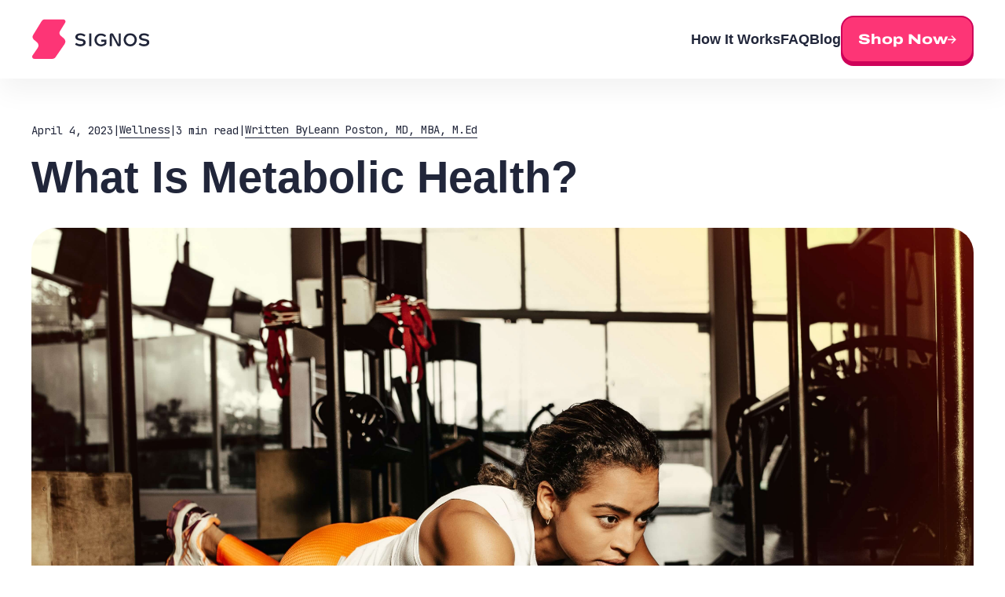

--- FILE ---
content_type: text/html
request_url: https://www.signos.com/blog/metabolic-health
body_size: 24629
content:
<!DOCTYPE html><!-- This site was created in Webflow. https://webflow.com --><!-- Last Published: Wed Oct 29 2025 17:27:41 GMT+0000 (Coordinated Universal Time) --><html data-wf-domain="wf.signos.com" data-wf-page="6536f4dd76222c7fe9f02476" data-wf-site="63ed08484c069d3db2f5b0be" lang="en" data-wf-collection="6536f4dd76222c7fe9f023c7" data-wf-item-slug="metabolic-health"><head><meta charset="utf-8"/><title>Metabolic Health And How To Improve It | Signos</title><meta content="Find out what metabolic health is, how you can determine what it is, and natural ways to improve it." name="description"/><meta content="Metabolic Health And How To Improve It | Signos" property="og:title"/><meta content="Find out what metabolic health is, how you can determine what it is, and natural ways to improve it." property="og:description"/><meta content="https://cdn.prod.website-files.com/63ed08484c069d0492f5b0bc/6541539cb5981df2f35de98f_6373b35bd7e86a5ea7632a6f_633611cb47a5323506fa9d24_metabolic-health.jpeg" property="og:image"/><meta content="Metabolic Health And How To Improve It | Signos" property="twitter:title"/><meta content="Find out what metabolic health is, how you can determine what it is, and natural ways to improve it." property="twitter:description"/><meta content="https://cdn.prod.website-files.com/63ed08484c069d0492f5b0bc/6541539cb5981df2f35de98f_6373b35bd7e86a5ea7632a6f_633611cb47a5323506fa9d24_metabolic-health.jpeg" property="twitter:image"/><meta property="og:type" content="website"/><meta content="summary_large_image" name="twitter:card"/><meta content="width=device-width, initial-scale=1" name="viewport"/><meta content="google-site-verification=vmcQ2QqfIg5wn7KcPRQujgeO7Be8t-md7rnI8c2Sc9o" name="google-site-verification"/><meta content="Webflow" name="generator"/><link href="https://cdn.prod.website-files.com/63ed08484c069d3db2f5b0be/css/g-signos-staging.webflow.shared.b6c09209f.min.css" rel="stylesheet" type="text/css"/><style>@media (max-width:991px) and (min-width:768px) {html.w-mod-js:not(.w-mod-ix) [data-w-id="c39b5d86-1034-1484-78a7-74edd4da0614"] {height:0px;}html.w-mod-js:not(.w-mod-ix) [data-w-id="642ac21d-89b7-eaf1-e0cf-b9d597e23dde"] {-webkit-transform:translate3d(0, 0, 0) scale3d(1, 1, 1) rotateX(0deg) rotateY(0) rotateZ(null) skew(0, 0);-moz-transform:translate3d(0, 0, 0) scale3d(1, 1, 1) rotateX(0deg) rotateY(0) rotateZ(null) skew(0, 0);-ms-transform:translate3d(0, 0, 0) scale3d(1, 1, 1) rotateX(0deg) rotateY(0) rotateZ(null) skew(0, 0);transform:translate3d(0, 0, 0) scale3d(1, 1, 1) rotateX(0deg) rotateY(0) rotateZ(null) skew(0, 0);transform-style:preserve-3d;}}@media (max-width:767px) and (min-width:480px) {html.w-mod-js:not(.w-mod-ix) [data-w-id="c39b5d86-1034-1484-78a7-74edd4da0614"] {height:0px;}html.w-mod-js:not(.w-mod-ix) [data-w-id="642ac21d-89b7-eaf1-e0cf-b9d597e23dde"] {-webkit-transform:translate3d(0, 0, 0) scale3d(1, 1, 1) rotateX(0deg) rotateY(0) rotateZ(null) skew(0, 0);-moz-transform:translate3d(0, 0, 0) scale3d(1, 1, 1) rotateX(0deg) rotateY(0) rotateZ(null) skew(0, 0);-ms-transform:translate3d(0, 0, 0) scale3d(1, 1, 1) rotateX(0deg) rotateY(0) rotateZ(null) skew(0, 0);transform:translate3d(0, 0, 0) scale3d(1, 1, 1) rotateX(0deg) rotateY(0) rotateZ(null) skew(0, 0);transform-style:preserve-3d;}}@media (max-width:479px) {html.w-mod-js:not(.w-mod-ix) [data-w-id="c39b5d86-1034-1484-78a7-74edd4da0614"] {height:0px;}html.w-mod-js:not(.w-mod-ix) [data-w-id="642ac21d-89b7-eaf1-e0cf-b9d597e23dde"] {-webkit-transform:translate3d(0, 0, 0) scale3d(1, 1, 1) rotateX(0deg) rotateY(0) rotateZ(null) skew(0, 0);-moz-transform:translate3d(0, 0, 0) scale3d(1, 1, 1) rotateX(0deg) rotateY(0) rotateZ(null) skew(0, 0);-ms-transform:translate3d(0, 0, 0) scale3d(1, 1, 1) rotateX(0deg) rotateY(0) rotateZ(null) skew(0, 0);transform:translate3d(0, 0, 0) scale3d(1, 1, 1) rotateX(0deg) rotateY(0) rotateZ(null) skew(0, 0);transform-style:preserve-3d;}}</style><link href="https://fonts.googleapis.com" rel="preconnect"/><link href="https://fonts.gstatic.com" rel="preconnect" crossorigin="anonymous"/><script src="https://ajax.googleapis.com/ajax/libs/webfont/1.6.26/webfont.js" type="text/javascript"></script><script type="text/javascript">WebFont.load({  google: {    families: ["Archivo:regular,500,600,700,800,900","JetBrains Mono:regular,500,600,700,800"]  }});</script><script type="text/javascript">!function(o,c){var n=c.documentElement,t=" w-mod-";n.className+=t+"js",("ontouchstart"in o||o.DocumentTouch&&c instanceof DocumentTouch)&&(n.className+=t+"touch")}(window,document);</script><link href="https://cdn.prod.website-files.com/63ed08484c069d3db2f5b0be/68a36ad64fc7097c331b8322_signos-favicon-2025-32x32.png" rel="shortcut icon" type="image/x-icon"/><link href="https://cdn.prod.website-files.com/63ed08484c069d3db2f5b0be/68a36add062983739c87a151_signos-favicon-2025-256x256.png" rel="apple-touch-icon"/><link href="https://www.signos.com/blog/metabolic-health" rel="canonical"/><link href="rss.xml" rel="alternate" title="RSS Feed" type="application/rss+xml"/><link rel="stylesheet" href="https://cdnjs.cloudflare.com/ajax/libs/splidejs/4.1.4/css/splide-core.min.css" integrity="sha512-cSogJ0h5p3lhb//GYQRKsQAiwRku2tKOw/Rgvba47vg0+iOFrQ94iQbmAvRPF5+qkF8+gT7XBct233jFg1cBaQ==" crossorigin="anonymous" referrerpolicy="no-referrer" />
<style>
  .splide__list {
  display: flex !important;
  justify-content: flex-start !important;
  align-items: stretch !important;
}
.splide__track{
  overflow:visible !important;
  
}
</style>
<link href="https://cdn.prod.website-files.com/63ed08484c069d3db2f5b0be/65fca15b3a43d6603b0fc91c_favicon.png" rel="shortcut icon" type="image/x-icon"/>

<!--Google Analytics and AdWords-->
<script async src="https://www.googletagmanager.com/gtag/js?id=AW-455394572"></script>
<script>  
  window.dataLayer = window.dataLayer || [];
  function gtag(){dataLayer.push(arguments);}
  gtag('js', new Date());
  gtag('set', 'linker', {'domains': ['www.signos.com', 'portal.signos.com', 'join.signos.com', 'signos.com']});
  gtag('config', 'AW-455394572');
</script>

<!-- Google Tag Manager -->
<script>(function(w,d,s,l,i){w[l]=w[l]||[];w[l].push({'gtm.start':
new Date().getTime(),event:'gtm.js'});var f=d.getElementsByTagName(s)[0],
j=d.createElement(s),dl=l!='dataLayer'?'&l='+l:'';j.async=true;j.src=
'https://www.googletagmanager.com/gtm.js?id='+i+dl;f.parentNode.insertBefore(j,f);
})(window,document,'script','dataLayer','GTM-WL5ZG3W');</script>
<!-- End Google Tag Manager -->

<!--Optimizely-->
<script src="https://cdn.optimizely.com/js/25978030276.js"></script>

<!-- Mixpanel -->
<script type="text/javascript">
(function(f,b){if(!b.__SV){var e,g,i,h;window.mixpanel=b;b._i=[];b.init=function(e,f,c){function g(a,d){var b=d.split(".");2==b.length&&(a=a[b[0]],d=b[1]);a[d]=function(){a.push([d].concat(Array.prototype.slice.call(arguments,0)))}}var a=b;"undefined"!==typeof c?a=b[c]=[]:c="mixpanel";a.people=a.people||[];a.toString=function(a){var d="mixpanel";"mixpanel"!==c&&(d+="."+c);a||(d+=" (stub)");return d};a.people.toString=function(){return a.toString(1)+".people (stub)"};i="disable time_event track track_pageview track_links track_forms track_with_groups add_group set_group remove_group register register_once alias unregister identify name_tag set_config reset opt_in_tracking opt_out_tracking has_opted_in_tracking has_opted_out_tracking clear_opt_in_out_tracking start_batch_senders people.set people.set_once people.unset people.increment people.append people.union people.track_charge people.clear_charges people.delete_user people.remove".split(" ");
for(h=0;h<i.length;h++)g(a,i[h]);var j="set set_once union unset remove delete".split(" ");a.get_group=function(){function b(c){d[c]=function(){call2_args=arguments;call2=[c].concat(Array.prototype.slice.call(call2_args,0));a.push([e,call2])}}for(var d={},e=["get_group"].concat(Array.prototype.slice.call(arguments,0)),c=0;c<j.length;c++)b(j[c]);return d};b._i.push([e,f,c])};b.__SV=1.2;e=f.createElement("script");e.type="text/javascript";e.async=!0;e.src="undefined"!==typeof MIXPANEL_CUSTOM_LIB_URL?
MIXPANEL_CUSTOM_LIB_URL:"file:"===f.location.protocol&&"//cdn.mxpnl.com/libs/mixpanel-2-latest.min.js".match(/^\/\//)?"https://cdn.mxpnl.com/libs/mixpanel-2-latest.min.js":"//cdn.mxpnl.com/libs/mixpanel-2-latest.min.js";g=f.getElementsByTagName("script")[0];g.parentNode.insertBefore(e,g)}})(document,window.mixpanel||[]);
mixpanel.init("YOUR_TOKEN");
mixpanel.track('Sign up');
</script>
<!-- End Mixpanel -->

<!-- Posthog -->
<script>
    !function(t,e){var o,n,p,r;e.__SV||(window.posthog=e,e._i=[],e.init=function(i,s,a){function g(t,e){var o=e.split(".");2==o.length&&(t=t[o[0]],e=o[1]),t[e]=function(){t.push([e].concat(Array.prototype.slice.call(arguments,0)))}}(p=t.createElement("script")).type="text/javascript",p.async=!0,p.src=s.api_host.replace(".i.posthog.com","-assets.i.posthog.com")+"/static/array.js",(r=t.getElementsByTagName("script")[0]).parentNode.insertBefore(p,r);var u=e;for(void 0!==a?u=e[a]=[]:a="posthog",u.people=u.people||[],u.toString=function(t){var e="posthog";return"posthog"!==a&&(e+="."+a),t||(e+=" (stub)"),e},u.people.toString=function(){return u.toString(1)+".people (stub)"},o="capture identify alias people.set people.set_once set_config register register_once unregister opt_out_capturing has_opted_out_capturing opt_in_capturing reset isFeatureEnabled onFeatureFlags getFeatureFlag getFeatureFlagPayload reloadFeatureFlags group updateEarlyAccessFeatureEnrollment getEarlyAccessFeatures getActiveMatchingSurveys getSurveys onSessionId".split(" "),n=0;n<o.length;n++)g(u,o[n]);e._i.push([i,s,a])},e.__SV=1)}(document,window.posthog||[]);
    posthog.init('phc_z96KCvkAmidFVPp7dgTxBliGN3TwaOiVgr9UCK7447b',{api_host:'https://us.i.posthog.com', person_profiles: 'identified_only' // or 'always' to create profiles for anonymous users as well
        })
</script>
<!-- End Posthog -->

<!-- Apple fav Icon -->
<link rel="apple-touch-icon" sizes="57x57" href="https://cdn.prod.website-files.com/63ed08484c069d3db2f5b0be/66454b7f813aa0ada66b3083_apple-touch-icon-57x57.png">
<link rel="apple-touch-icon" sizes="60x60" href="https://cdn.prod.website-files.com/63ed08484c069d3db2f5b0be/66454b7fc7d7e02b35fcf125_apple-touch-icon-60x60.png">
<link rel="apple-touch-icon" sizes="72x72" href="https://cdn.prod.website-files.com/63ed08484c069d3db2f5b0be/66454b7f5f4ec29495e64625_apple-touch-icon-72x72.png">
<link rel="apple-touch-icon" sizes="76x76" href="https://cdn.prod.website-files.com/63ed08484c069d3db2f5b0be/66454b7f873b60efce121549_apple-touch-icon-76x76.png">
<link rel="apple-touch-icon" sizes="114x114" href="https://cdn.prod.website-files.com/63ed08484c069d3db2f5b0be/66454b7f75f8a2feba53644c_apple-touch-icon-114x114.png">
<link rel="apple-touch-icon" sizes="120x120" href="https://cdn.prod.website-files.com/63ed08484c069d3db2f5b0be/66454b7f2760a75397a0b360_apple-touch-icon-120x120.png">
<link rel="apple-touch-icon" sizes="144x144" href="https://cdn.prod.website-files.com/63ed08484c069d3db2f5b0be/66454b7fa0fc264b9c593e18_apple-touch-icon-144x144.png">
<link rel="apple-touch-icon" sizes="152x152" href="https://cdn.prod.website-files.com/63ed08484c069d3db2f5b0be/66454b7ffedda10ea6f7356c_apple-touch-icon-152x152.png">
<!-- End Apple fav Icon -->

<!-- Facebook Pixel Code -->
<script>
  !function(f,b,e,v,n,t,s)
  {if(f.fbq)return;n=f.fbq=function(){n.callMethod?
    n.callMethod.apply(n,arguments):n.queue.push(arguments)};
   if(!f._fbq)f._fbq=n;n.push=n;n.loaded=!0;n.version='2.0';
   n.queue=[];t=b.createElement(e);t.async=!0;
   t.src=v;s=b.getElementsByTagName(e)[0];
   s.parentNode.insertBefore(t,s)}(window,document,'script',
                                   'https://connect.facebook.net/en_US/fbevents.js');
  fbq('init', '126669459222142');
  fbq('track', 'PageView');
</script>
<noscript>
  <img height="1" width="1" src="https://www.facebook.com/tr?id=126669459222142&ev=PageView&noscript=1"/>
</noscript>
<!-- End Facebook Pixel Code -->

<!-- TikTok Pixel Code -->
<script>
  !function (w, d, t) {
    w.TiktokAnalyticsObject=t;var ttq=w[t]=w[t]||[];ttq.methods=["page","track","identify","instances","debug","on","off","once","ready","alias","group","enableCookie","disableCookie"],ttq.setAndDefer=function(t,e){t[e]=function(){t.push([e].concat(Array.prototype.slice.call(arguments,0)))}};for(var i=0;i<ttq.methods.length;i++)ttq.setAndDefer(ttq,ttq.methods[i]);ttq.instance=function(t){for(var e=ttq._i[t]||[],n=0;n<ttq.methods.length;n++)ttq.setAndDefer(e,ttq.methods[n]);return e},ttq.load=function(e,n){var i="https://analytics.tiktok.com/i18n/pixel/events.js";ttq._i=ttq._i||{},ttq._i[e]=[],ttq._i[e]._u=i,ttq._t=ttq._t||{},ttq._t[e]=+new Date,ttq._o=ttq._o||{},ttq._o[e]=n||{};var o=document.createElement("script");o.type="text/javascript",o.async=!0,o.src=i+"?sdkid="+e+"&lib="+t;var a=document.getElementsByTagName("script")[0];a.parentNode.insertBefore(o,a)};

    ttq.load('C3IBB528DUF9JOO463C0');
    ttq.page();
  }(window, document, 'ttq');
</script>
<!-- End TikTok Pixel Code -->

<!-- Microsoft Pixel Code -->
<script>(function(w,d,t,r,u){var f,n,i;w[u]=w[u]||[],f=function(){var o={ti:"149005201"};o.q=w[u],w[u]=new UET(o),w[u].push("pageLoad")},n=d.createElement(t),n.src=r,n.async=1,n.onload=n.onreadystatechange=function(){var s=this.readyState;s&&s!=="loaded"&&s!=="complete"||(f(),n.onload=n.onreadystatechange=null)},i=d.getElementsByTagName(t)[0],i.parentNode.insertBefore(n,i)})(window,document,"script","//bat.bing.com/bat.js","uetq");</script>
<!-- End Microsoft Pixel Code -->

<!-- LinkedIn Pixel Code -->
<script type="text/javascript">
  _linkedin_partner_id = "4335746";
  window._linkedin_data_partner_ids = window._linkedin_data_partner_ids || [];
  window._linkedin_data_partner_ids.push(_linkedin_partner_id);
</script><script type="text/javascript">
(function(l) {
  if (!l){window.lintrk = function(a,b){window.lintrk.q.push([a,b])};
          window.lintrk.q=[]}
  var s = document.getElementsByTagName("script")[0];
  var b = document.createElement("script");
  b.type = "text/javascript";b.async = true;
  b.src = "https://snap.licdn.com/li.lms-analytics/insight.min.js";
  s.parentNode.insertBefore(b, s);})(window.lintrk);
</script>
<noscript>
  <img height="1" width="1" style="display:none;" alt="" src="https://px.ads.linkedin.com/collect/?pid=4335746&fmt=gif" />
</noscript>
<!-- End LinkedIn Pixel Code -->



<!--Signos Cookies-->
<script>
	if (document.cookie.indexOf("signos_first_url=") === -1) {
      document.cookie = `signos_first_url=${window.location.href};max-age=${60*60*24*30};domain=signos.com`;
      document.cookie = `signos_first_ref=${document.referrer};max-age=${60*60*24*30};domain=signos.com`;
    }
</script>
<!--End Signos Cookies-->

<!-- [Attributes by Finsweet] Powerful Rich Text -->
<script defer src="https://cdn.jsdelivr.net/npm/@finsweet/attributes-richtext@1/richtext.js"></script>
<!-- End[Attributes by Finsweet] Powerful Rich Text -->
<!-- Custom CSS -->
<style>.super{vertical-align: super;font-size: 0.6em;}.tbl {border-collapse:collapse; border-spacing:0; margin: 20px auto;} .tbl table{border: none;} .tbl th {border: 0px;text-align:left;} .tbl td {border: 1px solid #e3e3e3; overflow:hidden; padding: 10px; word-break: normal;} .tbl th {overflow: hidden; padding:10px 5px; word-break: normal;} .read-mr {margin: 20px 65px 40px;}@media screen and (max-width: 479px){strong {padding-right:0px;padding-left:0px;}}</style>
<!--End Custom CSS-->

<!-- Hide Webflow Badge -->
<style>
.w-webflow-badge {
  position: fixed !important;
  display: None !important;
  visibility: hidden !important;
}
</style>

<!-- Crazy Egg Start -->
<script type="text/javascript" src="//script.crazyegg.com/pages/scripts/0115/0287.js" async="async"></script>
<!-- Crazy Egg End -->

<!-- ShareASale Master Tag -->
<script src='https://www.dwin1.com/19038.js' type='text/javascript' defer='defer'></script>
<!-- End ShareASale Master Tag -->

<!-- Grin Pixel-->
<script>(function () {Grin = window.Grin || (window.Grin = []);var s = document.createElement('script');s.type = 'text/javascript';s.async = true;s.src = 'https://d38xvr37kwwhcm.cloudfront.net/js/grin-sdk.js';var x = document.getElementsByTagName('script')[0];x.parentNode.insertBefore(s, x);})();</script>
<!-- End Grin Pixel -->

<!-- Footer copyright year-->
<script>
const currentYearField = document.getElementById('current-year');
currentYearField.innerText = new Date().getFullYear();
</script>
<meta property="og:url" content="https://www.signos.com/blog/metabolic-health" />

<script type="text/javascript" src="https://platform-api.sharethis.com/js/sharethis.js#property=615dd7c8ccbb2f0019312620&product=inline-share-buttons" async="async"></script>
<!-- [Attributes by Finsweet] Powerful Rich Text -->
<script defer src="https://cdn.jsdelivr.net/npm/@finsweet/attributes-richtext@1/richtext.js"></script>

<style>
a {
word-wrap: break-word;
}
</style>

<!--Dynamic 'Article' Structured Data{Page Settings}-->
<script type="application/ld+json">
{
  "@context": "https://schema.org",
  "@type": "Article",
  "headline": "What Is Metabolic Health?",
  "description": "Find out what metabolic health is, how you can determine what it is, and natural ways to improve it.",
  "image": "https://cdn.prod.website-files.com/63ed08484c069d0492f5b0bc/6541539cb5981df2f35de98f_6373b35bd7e86a5ea7632a6f_633611cb47a5323506fa9d24_metabolic-health.jpeg",
  "url": "https://www.signos.com/blog/metabolic-health",
  "mainEntityOfPage": {
    "@type": "WebPage",
    "@id": "https://www.signos.com/blog/metabolic-health"
  },
  "author": [{
    "@type": "Person",
    "name": "Leann Poston, MD, MBA, M.Ed, Medical Writer",
    "honorificPrefix": "Dr",
    "jobTitle": "Health Writer",
    "url": "https://www.signos.com/blog-authors/leann-poston-md"
  },  
  {
    "@type": "Person",
    "name": "Hannah Russin",
    "jobTitle": "Editor in Chief",
    "url": "https://www.signos.com/team/hannah-russin"
  }  
  ],
  "inLanguage": "en-US",
  "publisher": {
    "@type": "Organization",
    "name": "Signos",
    "url": "https://www.signos.com/",
    "sameAs": ["https://www.linkedin.com/company/signoshealth/", "https://www.instagram.com/signoshealth/", "https://www.facebook.com/signoshealth/"],
    "logo": {
      "@type": "ImageObject",
      "url": "https://global-uploads.webflow.com/60db8d87be38ad573ac35bc0/60dc9e075d4b134f01f2433c_logo_midnight.svg"
    }
  },
  "articleSection": "Wellness",
  "datePublished": "Apr 04, 2023",
  "dateModified": "Dec 30, 2021"
}
</script>

<script type="application/ld+json">
{
  "@context": "https://schema.org",
  "@type": "BreadcrumbList",
  "itemListElement": [{
    "@type": "ListItem",
    "position": 1,
    "name": "Signos",
    "item": "https://www.signos.com/"
  },{
    "@type": "ListItem",
    "position": 2,
    "name": "Wellness",
    "item": "https://www.signos.com/blog-category/wellness"
  },{
    "@type": "ListItem",
    "position": 3,
    "name": "What Is Metabolic Health?"
  }]
}
</script>
<!--Testing omission, 05-16-2022 <script type="application/ld+json">
{
	"@context":"https://schema.org",
	"publisher":{
  "@type":"Organization",
		"name":"Signos",
		"logo":{
			"@type":"ImageObject",
				"url":"https://global-uploads.webflow.com/60db8d87be38ad573ac35bc0/60dc9e075d4b134f01f2433c_logo_midnight.svg"
			}
		},
	"@type":"MedicalWebPage",
	"headline":"What Is Metabolic Health?",
	"description":"Find out what metabolic health is, how you can determine what it is, and natural ways to improve it.",
	"author":{
		"@type":"Person",
			"name":"Leann Poston, MD, MBA, M.Ed, Medical Writer"
     },
		"lastReviewed":"Oct 24, 2025",
		"url":"https://www.signos.com/blog/metabolic-health",
		"datePublished":"Apr 04, 2023",
		"dateModified":"Oct 24, 2025",
		"reviewedBy":", ",
		"image":"https://cdn.prod.website-files.com/63ed08484c069d0492f5b0bc/6541539cb5981df2f35de98f_6373b35bd7e86a5ea7632a6f_633611cb47a5323506fa9d24_metabolic-health.jpeg"
}
</script>--><script type="text/javascript">window.__WEBFLOW_CURRENCY_SETTINGS = {"currencyCode":"USD","symbol":"$","decimal":".","fractionDigits":2,"group":",","template":"{{wf {\"path\":\"symbol\",\"type\":\"PlainText\"} }} {{wf {\"path\":\"amount\",\"type\":\"CommercePrice\"} }} {{wf {\"path\":\"currencyCode\",\"type\":\"PlainText\"} }}","hideDecimalForWholeNumbers":false};</script></head><body><div class="page-wrapper"><div data-animation="default" data-collapse="medium" data-duration="400" data-easing="ease" data-easing2="ease" role="banner" class="navbar w-nav"><div class="padding-global padding-section-navbar"><div class="container_1464px"><div class="nav_wrapper"><a href="https://signos.com" class="nav_brand w-nav-brand"><img src="https://cdn.prod.website-files.com/63ed08484c069d3db2f5b0be/689cdd23e967e7dc297f37bd_SIG%20Logo%20Inline.svg" loading="lazy" alt="" class="brand_logo"/></a><div class="show_on-mobile"><a href="#" class="navbar_link-block w-inline-block"><div class="nav_link-block-text">Shop</div><img src="https://cdn.prod.website-files.com/63ed08484c069d3db2f5b0be/689ce1cb0ac235684af1d492_Union.png" loading="lazy" alt="" class="nav_link-blok-icon"/></a><div class="menu-button w-nav-button"><div class="icon w-icon-nav-menu"></div></div></div><nav role="navigation" class="navogation_wrapper w-nav-menu"><div class="nav_links-wrapper"><a href="https://signos.com/how-it-works" class="nav_links w-nav-link">How It Works</a><a href="https://signos.com/faqs" class="nav_links w-nav-link">FAQ</a><a href="https://signos.com/blog" class="nav_links w-nav-link">Blog</a></div><div class="div-block-19"><a href="https://signos.com/plans" class="navbar_link-block w-inline-block"><div class="nav_link-block-text">Shop Now</div><img src="https://cdn.prod.website-files.com/63ed08484c069d3db2f5b0be/689ce1cb0ac235684af1d492_Union.png" loading="lazy" alt="" class="nav_link-blok-icon"/></a></div></nav></div></div></div></div><div class="main_wrapper"><div class="hide"><div fs-richtext-component="mid-cta" class="mid-cta"><div class="join_wrapper margin-top-0px"><div class="join_content-wrapper"><h2 class="join_text">Join the Defiants</h2><div class="join_descripion-wrapper"><p class="join_desripion">Sign up to be the first to know about special offers and exciting Signos news.</p></div><div class="join_field-wrapper"><div class="join_form-block w-form"><form id="wf-form-blog-form" name="wf-form-blog-form" data-name="blog-form" redirect="/newsletter-thank-you" data-redirect="/newsletter-thank-you" method="get" class="join_form-wrapper" data-wf-page-id="6536f4dd76222c7fe9f02476" data-wf-element-id="79360092-3819-d2bf-0aa2-0255474c42a2"><div class="form_field-wrapper"><input class="join_form-field w-input" maxlength="256" name="email" data-name="Email" placeholder="Email address" type="email" id="email" required=""/><input type="submit" data-wait="" class="form_submit-button w-button" value=""/></div></form><div class="w-form-done"><div>Thank you! Your submission has been received!</div></div><div class="w-form-fail"><div>Oops! Something went wrong while submitting the form.</div></div></div></div></div></div></div></div><div class="toc-embed w-embed"><!-- Highlight.js CSS for syntax highlighting -->
<link rel="preload" href="https://cdnjs.cloudflare.com/ajax/libs/highlight.js/9.15.10/styles/atom-one-dark.min.css" as="style" onload="this.onload=null;this.rel='stylesheet'">
<noscript>
<link rel="stylesheet" href="https://cdnjs.cloudflare.com/ajax/libs/highlight.js/9.15.10/styles/atom-one-dark.min.css"></noscript>

<style>
/* Styling for code blocks */
section {
  scroll-margin-top: 130px; /* Adjust based on navbar height */
}
code {
  padding: 15px 30px 30px 30px !Important;
  margin: 0px !Important;
  width: 100%;
  border-radius: 4px;
}
.w-embed:after, .w-embed:before {
  display: none !important;
}

/* General TOC item styles */
.tocitem {
  display: block;
  padding: 4px 0;
  text-decoration: none;
  color: inherit;
}

/* Specific styles for H3 TOC items */
.tocitem-h3 {
  font-size: 16px;
font-weight:400;
}
</style></div><div class="section_blog-listing-hero"><div class="padding-global padding-section_blog-listing-hero"><div class="conainer_1252px"><div class="blog_hero-listing-componant"><div class="blog_listing-title-wrapper"><div><div class="blog_breadcrum_wrapper"><div class="blog_breadcrum-text">April 4, 2023</div><div class="blog_breadcrum-text">|</div><a href="/blog-category/wellness" class="w-inline-block"><div class="blog_breadcrum-text is-underline">Wellness</div></a><div class="blog_breadcrum-text">|</div><div class="blog_breadcrum-text">3 min read</div><div class="blog_breadcrum-text is-hide-mobile">|</div><div class="autho-info"><div class="blog_breadcrum-text">Written By</div><a href="/blog-authors/leann-poston-md" class="blog_breadcrum-text">Leann Poston, MD, MBA, M.Ed</a></div></div><h1 class="main-heading">What Is Metabolic Health?</h1></div><div class="blog_listing-image-wrapper"><img src="https://cdn.prod.website-files.com/63ed08484c069d0492f5b0bc/6541539cb5981df2f35de98f_6373b35bd7e86a5ea7632a6f_633611cb47a5323506fa9d24_metabolic-health.jpeg" loading="lazy" alt="A Latinx woman using an ab roller to do core exercises in a gym" class="blog_listing-image"/></div></div><div class="blog_body-text-wrapper"><div class="blog_listing-richtext-wrapper"><div id="content" class="blog_content-wrapper"><article fs-richtext-element="rich-text" class="blog_lising-rich-text w-richtext"><p>Imagine that you have been diligently tracking your calories and steps. Then, you step on a scale and discover that you have gained two more pounds. How is that even possible? </p><p>Unfortunately, this scenario is playing out in homes across America. Especially as more people work from home and deal with the added stress of the COVID-19 pandemic. The outcomes from the pandemic have starkly highlighted the <a href="https://www.thelancet.com/journals/landia/article/PIIS2213-8587(21)00058-9/fulltext" target="_blank">poor metabolic health</a>&lt;sup&gt;1&lt;/sup&gt; of our society.</p><p>The media and our doctors report the ever-increasing number of <a href="https://www.cdc.gov/obesity/adult/causes.html" target="_blank">medical conditions linked to obesity</a>&lt;sup&gt;2&lt;/sup&gt; and poor metabolic health, but no matter how hard we try, the needle on the scale is not moving—or it’s moving in the wrong direction. As a result, nearly half of all <a href="https://www.cdc.gov/nchs/products/databriefs/db360.htm" target="_blank">U.S. adults are obese </a>&lt;sup&gt;3&lt;/sup&gt;. </p><p>Maintaining a healthy weight is an important goal we should all strive to reach. However, equating ideal weight with good health is a mistake. Muscular athletes commonly have a weight that exceeds their ideal body mass index (BMI), and they are often healthier than those at a “healthy” BMI.</p><p>Simply being within the normal weight range on the scale does not imply metabolic health. Between 10% and 25% of all people at a healthy weight have the same <a href="https://www.frontiersin.org/articles/10.3389/fpubh.2020.00108/full" target="_blank">metabolic dysregulation</a>&lt;sup&gt;4&lt;/sup&gt; as those who are not. Advances in technology give us the tools we need to get a more complete picture of our metabolic health. </p><p>Learn why taking a proactive approach to managing your metabolic health is a better strategy than reacting to a number on the scale. See what it means to be metabolically healthy and how to track and improve your metabolic health. </p><p>Metabolic health refers to <a href="https://www.signos.com/blog/metabolic-flexibility">how efficiently and effectively your body uses energy sources</a> from your diet to fuel bodily processes, such as building and repairing body tissue, eliminating waste, growing, and reproducing. </p><p>Measuring your blood sugar, waist circumference, blood pressure, cholesterol, and triglycerides can provide insight into how well your metabolism functions. But you also want strong muscles, bones, and joints, and enough energy to meet your daily needs, all without the use of medications. </p><p>&lt;p class=&quot;pro-tip&quot;&gt;&lt;strong&gt;Learn how &lt;/strong&gt; &lt;a href=&quot;/blog/blood-sugar-metabolic-health&quot;&gt;metabolic health and blood sugar are related&lt;/a&gt;.&lt;/p&gt;</p><h2><strong>How Do You Determine Your Metabolic Health? </strong></h2><p>Advances in technology have led to personalized medicine. You can measure and track indicators that provide clues about how well your body functions without needing expensive medical tests. </p><p>Tracking your metabolic health requires knowing where you stand on the following parameters. You can check some of these on your own, while others require lab tests from your annual medical exam. </p><h3><strong>Waist Circumference</strong></h3><p>Measuring your waist circumference can help you understand your risk for weight-related conditions, such as insulin resistance and diabetes. Body fat surrounding your abdominal organs is more dangerous to your health than subcutaneous fat, which sits just beneath your skin. </p><p>To measure your <a href="https://www.cdc.gov/healthyweight/assessing/index.html" target="_blank">waist circumference</a>&lt;sup&gt;5&lt;/sup&gt;, stand and wrap the tape measure around your waist, just above your hip bones. Ensure that the tape measure is horizontal and snug around your waist. Then, measure your waist just before you breathe out. </p><h4><strong>Waist Circumference Goal: </strong></h4><ul role="list"><li>Male: less than 40 inches</li><li>Nonpregnant female: less than 35 inches</li></ul><h3><strong>Blood Pressure</strong></h3><p>Blood pressure is the force exerted by your blood against the walls of your arteries. The more cholesterol and plaque that accumulates on the inner lining of your blood vessels, the more resistance there is to blood flow and the harder your heart must work to pump your blood. </p><p>Systolic blood pressure (the top number) indicates the pressure on your blood vessels when your heart contracts. Diastolic blood pressure (the bottom number) is the pressure on your blood vessels when your heart relaxes. </p><p>{{mid-cta}}</p><h4><strong>Blood Pressure Goal:</strong></h4><ul role="list"><li>Normal blood pressure: Systolic less than 120 mmHg and diastolic less than 80 mmHg</li></ul><p>&lt;p class=&quot;pro-tip&quot;&gt;&lt;strong&gt;Learn more about &lt;/strong&gt; &lt;a href=&quot;/blog/blood-sugar-high-blood-pressure&quot;&gt;how blood sugar affects blood pressure&lt;/a&gt;.&lt;/p&gt;</p><h3><strong>Blood Sugar</strong></h3><p>Blood glucose (sugar) is the primary energy source for every cell in your body. Because glucose is essential to fuel every metabolic process in your body, it is kept within a very narrow range. Insulin and glucagon are the two primary hormones that regulate blood sugar. </p><p>When your blood glucose is too high, your pancreas secretes insulin, a hormone that shuttles glucose into your cells to be used for energy or to be stored as glycogen in the muscles or the liver. In either case, glucose is removed from the bloodstream. </p><p>Besides glucose in the bloodstream and glycogen, your body can convert fats and amino acids from proteins into glucose. Ultimately, all energy sources are <a href="https://www.ncbi.nlm.nih.gov/books/NBK560599/" target="_blank">converted to glucose</a>&lt;sup&gt;6&lt;/sup&gt;, which is then used to produce adenosine triphosphate (ATP), the energy currency of the body. </p><p>Over time, some people develop insulin resistance. Scientists are not sure <a href="https://www.diabetes.org/healthy-living/medication-treatments/insulin-resistance" target="_blank">what causes insulin resistance</a>&lt;sup&gt;7&lt;/sup&gt;, but they suspect a combination of contributing factors, including:</p><ul role="list"><li>Genetic predisposition</li><li>Being sedentary</li><li>Being overweight or obese</li><li>Increased inflammation</li><li>Physiological stress</li></ul><p><a href="https://www.signos.com/blog/reverse-insulin-resistance">Insulin resistance</a> develops gradually over time, which gives you time to halt its progress. A gradual increase in blood sugar that stays high can signal that you may become insulin resistant. Even though an <a href="https://www.cdc.gov/diabetes/data/statistics-report/index.html" target="_blank">estimated one-third of all Americans</a>&lt;sup&gt;8&lt;/sup&gt; have insulin resistance, nearly 90% are unaware because of the lack of symptoms. </p><h3><strong>Blood Sugar Goal</strong></h3><h4>Fasting: </h4><ul role="list"><li>Optimal:  less than 100 mg/dL</li><li><a href="https://academic.oup.com/eurjpc/article/26/2_suppl/47/5925431" target="_blank">Prediabetes</a> (9): 100 to 125 mg/dL  </li><li>Diabetes: 126 mg/dL or higher</li></ul><p>HbA1C is a measurement that gives an average blood sugar for the previous three months. The goal to be metabolically healthy is <a href="https://www.ncbi.nlm.nih.gov/pmc/articles/PMC4933534/" target="_blank">less than 5.7%</a>&lt;sup&gt;10&lt;/sup&gt;.</p><p>&lt;p class=&quot;pro-tip&quot;&gt;&lt;strong&gt;Learn these &lt;/strong&gt; &lt;a href=&quot;/blog/signs-metabolic-health-out-of-balance&quot;&gt;six signs your metabolic health is out of balance&lt;/a&gt;.&lt;/p&gt;</p><h2><strong>Metabolic Health &amp; Continuous Glucose Monitoring (CGM)</strong></h2><p>The root cause of most chronic diseases is inflammation. <a href="https://www.ncbi.nlm.nih.gov/pmc/articles/PMC6824352/" target="_blank">Disordered glucose metabolism</a>&lt;sup&gt;11&lt;/sup&gt; and <a href="https://academic.oup.com/ajcn/article/83/2/461S/4650268" target="_blank">excess adipose (fat) tissue</a>&lt;sup&gt;12&lt;/sup&gt; are both associated with increased inflammation. Fat cells release chemicals that cause inflammation. Increased inflammation raises the risk of developing chronic diseases associated with obesity. </p><p>A continuous glucose monitor measures your blood glucose just beneath your skin. It intermittently samples the fluid around your body cells. Ideally, you should see a steady glucose number with slight increases after you eat throughout the day. </p><h3><strong>Average Blood Glucose Ranges</strong></h3><ul role="list"><li>Fasting: less than 100 mg/dL</li><li>Before eating: 80–130 mg/dL</li><li>After eating: less than 140 mg/dL </li></ul><p>Fasting glucose is your blood glucose first thing in the morning, before you have eaten anything. If your fasting blood glucose is (chronically) too high, it may indicate that your body is not making enough insulin or that you may develop insulin resistance. </p><p>When your blood glucose rises, a spike in insulin follows. As glucose is removed from the blood, it overshoots and causes your blood sugar to drop too low. This can trigger a craving for high-fat, high-sugar foods. </p><p>A vicious cycle of hunger, poor dietary choices, hunger, insulin release, <a href="https://www.sciencedirect.com/science/article/abs/pii/S0306987714000206" target="_blank">increased glycogen</a>&lt;sup&gt;13&lt;/sup&gt; and fat storage is put into motion. </p><p>Excess glucose you don’t use gets stored as glycogen or fat.</p><p>Wearing a CGM allows you to see which foods or combinations of foods cause your glucose levels to spike. As a result, you can break the cycle of spikes and dips. This can help you maintain a healthy weight and avoid insulin resistance. </p><p>Glucose tracking can alter your <a href="https://www.signos.com/blog/blood-sugar-weight-loss">approach to weight loss.</a> </p><h3><strong>Cholesterol </strong></h3><p>A substance that your body needs to stabilize and build cells, cholesterol helps make vitamins and hormones. Your liver produces all the cholesterol required for these purposes. You also consume cholesterol in your diet when you eat foods that come from animals. Depending on your genetic predisposition, cholesterol in your diet can exceed your body’s ability to metabolize it. </p><p>There are two types of cholesterol. High-density lipoproteins (HDL) or “good cholesterol” scavenge cholesterol and fats from blood vessel walls and transport it to the liver. Low-density lipoproteins (LDL), or “bad cholesterol,” deposit excess cholesterol on the walls of blood vessels, increasing your risk of heart disease, high blood pressure, and stroke. </p><h4><strong>Cholesterol Goal: </strong></h4><ul role="list"><li>HDL cholesterol: above 45 mg/dL in men and 55 mg/dL in women</li><li>LDL cholesterol: below 130 mg/dL</li></ul><p>&lt;p class=&quot;pro-tip&quot;&gt;&lt;strong&gt;Learn about &lt;/strong&gt; &lt;a href=&quot;/blog/lower-blood-sugar-cholesterol&quot;&gt;how to lower cholesterol and blood sugar&lt;/a&gt;.&lt;/p&gt;</p><h3><strong>Triglycerides</strong> </h3><p>Triglycerides are a type of fat that circulates in the blood and is stored in fat cells. Triglycerides can be converted into energy. </p><p>Excess triglycerides can be deposited on the inner lining of blood vessel walls, causing them to harden and thicken, a condition known as arteriosclerosis. High triglycerides are a risk factor for high blood pressure, heart disease, and stroke. </p><h4><strong>Triglyceride Goal:</strong></h4><ul role="list"><li>Triglyceride: below 150 mg/dL</li></ul><h2><strong>What Benefits Are Associated With Metabolic Health? </strong></h2><p>When your body functions optimally, each cell receives the energy it needs to perform its work. The calories you consume equal the amount used to fuel your body. You have plenty of energy to accomplish your physical and mental goals for the day. Your risks of developing chronic diseases such as diabetes, heart disease, fatty liver disease, and stroke are as low as possible. </p><p>Benefits of metabolic health include: </p><ul role="list"><li>More energy</li><li>Stable mood</li><li>Better quality sleep</li><li><a href="https://pubmed.ncbi.nlm.nih.gov/21420439/" target="_blank">Sharper memory</a> (14)</li><li>Healthier weight</li><li>Increased endurance</li><li>Clearer skin</li><li>Improved sexual health</li><li>Optimally functioning immune system</li><li>Decreased risk for chronic disease</li></ul><h3><strong>What Is Metabolic Syndrome?</strong></h3><p>Metabolic syndrome is diagnosed when three of the five metabolic health markers fall in a suboptimal range, increasing your heart disease, diabetes, and stroke risk. The more metabolic risk factors you have, the more likely you are to develop these chronic diseases. </p><p>Increasing age and genetic predisposition increase your risk of developing metabolic syndrome. While you cannot change these risk factors, you can dramatically affect the others by being overweight or obese, physically inactive, and insulin resistant. </p><p>Make lifestyle changes now to prevent or postpone the onset of metabolic syndrome. </p><h3><strong>Metabolic Syndrome Criteria</strong></h3><p>Markers used to diagnose metabolic syndrome:</p><ul role="list"><li>Waist measurement of 35 inches or more for women and 40 inches or more for men</li><li>Fasting glucose that exceeds 100 mg/dL</li><li>HDL cholesterol less than 40 mg/dL in men and less than 50 mg/dL in women</li><li>Triglycerides above 150 mg/dL</li><li>Blood pressure equal to or higher than 130/85 mmHg</li></ul><h3><strong>Metabolic Syndrome Diet</strong> </h3><p>The ideal diet to reverse metabolic syndrome is the same one to prevent its occurrence. See the metabolic health diet section below for more information. </p><h2><strong>How Can You Improve Your Metabolic Health?</strong></h2><p>The key to improving your metabolic health is diet. Choose nutritious and wholesome foods; move your body throughout the day to maintain supple joints, strong muscles, and dense bones; and get plenty of restful sleep to allow your body to heal itself.</p><h2><strong>Metabolic Health Diet</strong></h2><p>Pair glucose (carbs) with proteins, fiber, and fats to keep your blood glucose within a normal range. Each person responds to carbohydrates differently. Your gut microbiome, response to stress, and other factors, such as whether you get adequate sleep and engage in physical activity, may all influence how foods are metabolized.  </p><p>When planning a heart-healthy metabolic diet, choose: </p><ul role="list"><li>Whole, unprocessed, unrefined foods</li><li>Fresh fruits and vegetables that are nutrient dense</li><li>Whole, complex carbohydrates, such as those found in fruits, vegetables, oats, and quinoa</li><li>Healthy sources of fats, such as avocados, olive oil, nuts and seeds, and unsweetened coconut oil</li><li>Lean sources of protein</li></ul><p>Avoid</p><ul role="list"><li>Simple carbohydrates such as those found in honey, sugar, corn syrup, and candy</li><li>Highly processed foods with added sugars</li><li>Trans fats</li><li>Omega-6 fatty acids</li><li>Vegetable oils such as safflower, sunflower, soybean, and corn oils</li><li>Large amounts of saturated fats from cheese, milk, and red meat</li><li>Artificial sweeteners; use natural sugar substitutes instead like allulose or monk fruit if you can tolerate them</li></ul><h2><strong>Tips to Improve Your Metabolic Health</strong></h2><p>Optimizing your metabolic health is a lifelong endeavor. Every healthy meal you choose, <a href="/blog/metabolic-workouts">exercise</a> you engage in, effort you make to get enough sleep, and step you take to minimize stress gets you closer to improved metabolic health. </p><p>Some tips to improve your metabolic health:</p><ul role="list"><li>Add proteins and fiber to all carbohydrates to minimize blood sugar spikes</li><li>Drink plenty of water</li><li>Choose <a href="https://www.signos.com/blog/low-glycemic-snacks">low-glycemic snacks</a> </li><li>Get optimal amounts of restful sleep</li><li>Engage in resistance exercises to build muscle and help <a href="/blog/achieve-stable-blood-sugar-levels-with-these-everyday-foods">stabilize your blood glucose</a></li><li>Reduce processed foods in your diet</li><li>Avoid smoking, excess alcohol use, and drugs</li><li>Manage your stress</li><li>Eat more fiber </li><li>Avoid eating for non-nutritive purposes, such as relieving <a href="/blog/stress-and-blood-sugar">stress</a> and boredom</li><li>Get plenty of sunshine to restore your <a href="/blog/health-benefits-of-vitamin-d">vitamin D</a>. </li></ul><p>&lt;p class=&quot;pro-tip&quot;&gt;<strong>Read the guide: </strong><a href="/blog/how-to-approach-metabolic-health">How to Approach Metabolic Health</a>&lt;/p&gt;<br/></p></article><div class="blog_citation"><h3 class="heading-small">Topics discussed in this article:</h3><div class="blog_citation-list-wrapper w-dyn-list"><div role="list" class="g-topics__cms-list w-dyn-items"><div role="listitem" class="blog_citation-list-item w-dyn-item"><div class="g-topics__link">Metabolic Health</div></div></div></div></div><div class="blog_citation"><h3 class="heading-small">References</h3><article fs-richtext-element="rich-text" class="blog_lising-rich-text is-reference w-richtext"><p>1. <a href="https://www.thelancet.com/journals/landia/article/PIIS2213-8587(21)00058-9/fulltext" target="_blank">https://www.thelancet.com/journals/landia/article/</a></p><p>2.  <a href="https://www.cdc.gov/obesity/adult/causes.html" target="_blank">https://www.cdc.gov/obesity/adult/causes.html</a></p><p>3. <a href="https://www.cdc.gov/nchs/products/databriefs/db360.htm" target="_blank">https://www.cdc.gov/nchs/products/databriefs/db360.htm</a></p><p>4. <a href="https://www.frontiersin.org/articles/10.3389/fpubh.2020.00108/full" target="_blank">https://www.frontiersin.org/articles/</a></p><p>5. <a href="https://www.cdc.gov/healthyweight/assessing/index.html" target="_blank">https://www.cdc.gov/healthyweight/assessing/index.html</a></p><p>6. <a href="https://www.ncbi.nlm.nih.gov/books/NBK560599/" target="_blank">https://www.ncbi.nlm.nih.gov/books/NBK560599/</a></p><p>7. <a href="https://www.diabetes.org/healthy-living/medication-treatments/insulin-resistance" target="_blank">https://www.diabetes.org/insulin-resistance</a></p><p>8. <a href="https://academic.oup.com/ajcn/article/83/2/461S/4650268" target="_blank">https://academic.oup.com/ajcn/article/83/2/461S/4650268</a></p><p>9. <a href="https://www.cdc.gov/diabetes/data/statistics-report/index.html" target="_blank">https://www.cdc.gov/diabetes/data/statistics-report/index.html</a></p><p>10. <a href="https://academic.oup.com/eurjpc/article/26/2_suppl/47/5925431" target="_blank">https://academic.oup.com/eurjpc/article/26/2_suppl/47/5925431</a></p><p>11. <a href="https://www.ncbi.nlm.nih.gov/pmc/articles/PMC4933534/" target="_blank">https://www.ncbi.nlm.nih.gov/pmc/articles/PMC4933534/</a></p><p>12. <a href="https://www.ncbi.nlm.nih.gov/pmc/articles/PMC6824352/" target="_blank">https://www.ncbi.nlm.nih.gov/pmc/articles/PMC6824352/</a></p><p>13. <a href="https://www.sciencedirect.com/science/article/abs/pii/S0306987714000206" target="_blank">https://www.sciencedirect.com/science/article/</a></p><p>14. <a href="https://pubmed.ncbi.nlm.nih.gov/21420439/" target="_blank">https://pubmed.ncbi.nlm.nih.gov/21420439/</a></p><p>‍</p></article></div></div><div class="listing-author-wrapper"><div class="author-information-wrapper"><div class="author_image-wrapper"><img src="https://cdn.prod.website-files.com/63ed08484c069d0492f5b0bc/64219a9269e52026ffea6d69_633611cb47a5326797fa9ca5_Leann-Poston-headshot.jpeg" loading="lazy" alt="Leann Poston, MD, MBA, M.Ed" class="author-image"/></div><div class="author-title-wrapper"><a href="/blog-authors/leann-poston-md" class="w-inline-block"><h2 class="author_title">Leann Poston, MD, MBA, M.Ed</h2></a><p class="author-descripion">Leann Poston, MD, is a licensed physician in Ohio who holds an MBA and an M.Ed. She is a medical writer and educator who researches and writes about medicine, education, and healthcare administration.</p></div></div></div></div><div class="blog_listing-toc-wrapper"><div class="toc_card"><div data-w-id="642ac21d-89b7-eaf1-e0cf-b9d597e23ddb" class="w-layout-vflex toc-text-wrapper"><div class="toc_text">Table Of Contents</div><img src="https://cdn.prod.website-files.com/63ed08484c069d3db2f5b0be/689eb9b792d87df7e0fc20d2_Union%20(3).svg" loading="lazy" data-w-id="642ac21d-89b7-eaf1-e0cf-b9d597e23dde" alt="" class="toc-ion"/></div><div class="blog_toc-wrapper"><div class="w-embed"><style>
  ::-webkit-scrollbar-thumb: {
     background: #8144e5;
     border-radius: 10px;
  }
</style></div><div id="toc" data-w-id="c39b5d86-1034-1484-78a7-74edd4da0614" class="toc"></div><div class="toc_styling"><a href="#" class="tocitem">Text Link</a><a href="#" class="tocitem active">Text Link</a></div></div></div><div class="blog_listing-cta-card"><img src="https://cdn.prod.website-files.com/63ed08484c069d3db2f5b0be/68a39a6b20b2a0e909723561_Saladtime.png" loading="lazy" sizes="(max-width: 767px) 100vw, 515.98095703125px" srcset="https://cdn.prod.website-files.com/63ed08484c069d3db2f5b0be/68a39a6b20b2a0e909723561_Saladtime-p-500.png 500w, https://cdn.prod.website-files.com/63ed08484c069d3db2f5b0be/68a39a6b20b2a0e909723561_Saladtime.png 516w" alt="" class="blog_listing-cta-image"/><div class="blog_listing-cta-title-wrapper"><h2 class="blog_listing-title">Your body runs on glucose. Harness it with Signos.</h2></div><div class="listing-cta-button-wrapper"><a href="https://www.signos.com/plans" class="navbar_link-block is-blog-cta w-inline-block"><div class="nav_link-block-text is-pink-color">Shop Now</div></a></div></div></div></div><div class="blog_related-posts"><div class="blogs_component"><div class="blogs_header"><h2 class="heading-primary">You May Also Like</h2><div class="blogs_header-right"><div class="search_field"><div class="searc-icon-wrapper"><img loading="lazy" src="https://cdn.prod.website-files.com/63ed08484c069d3db2f5b0be/689dc70b1b1bfe806584e580_Vector.svg" alt="" class="is-search-icon"/></div></div></div></div><div class="blog_divider"></div><div class="blog_collection-list-wrapper w-dyn-list"><div role="list" class="blog_collection-list w-dyn-items"><div role="listitem" class="blog_collection-list-item w-dyn-item"><div class="blog_card"><div class="blog_image-wrapper"><a href="/blog/metabolic-markers" class="blog_image-inner-card w-inline-block"><img loading="lazy" src="https://cdn.prod.website-files.com/63ed08484c069d0492f5b0bc/66ff02dd835bc069e3afe456_65e0ec4d0589bcf8055c5247_male-wearing-signos-cgm-and-using-his-phone.webp" alt="" class="blog_image"/></a><a href="/blog-category/wellness" class="blog_category-link w-inline-block"><div>Wellness</div></a></div><div class="blog_title-wrapper"><a fs-cmsfilter-field="name" href="/blog/metabolic-markers" class="blog_title">The 5 Metabolic Markers You Need to Know</a></div><a href="/blog/metabolic-markers" class="blog_description-wrapper w-inline-block"><p class="blog_description">When it comes to managing your metabolic health, there are 5 main markers you need to know. Learn what they are, what numbers you should be aiming for, and how to manage your metabolic health in this article.</p></a></div></div><div role="listitem" class="blog_collection-list-item w-dyn-item"><div class="blog_card"><div class="blog_image-wrapper"><a href="/blog/metabolic-health-101" class="blog_image-inner-card w-inline-block"><img loading="lazy" src="https://cdn.prod.website-files.com/63ed08484c069d0492f5b0bc/6541539ba366f2509fbec315_girl-with-curls-running-in-the-city.jpeg" alt="" sizes="100vw" srcset="https://cdn.prod.website-files.com/63ed08484c069d0492f5b0bc/6541539ba366f2509fbec315_girl-with-curls-running-in-the-city-p-500.jpeg 500w, https://cdn.prod.website-files.com/63ed08484c069d0492f5b0bc/6541539ba366f2509fbec315_girl-with-curls-running-in-the-city-p-800.jpeg 800w, https://cdn.prod.website-files.com/63ed08484c069d0492f5b0bc/6541539ba366f2509fbec315_girl-with-curls-running-in-the-city.jpeg 1280w" class="blog_image"/></a><a href="/blog-category/get-started" class="blog_category-link w-inline-block"><div>Signos 101</div></a></div><div class="blog_title-wrapper"><a fs-cmsfilter-field="name" href="/blog/metabolic-health-101" class="blog_title">Metabolic Health 101</a></div><a href="/blog/metabolic-health-101" class="blog_description-wrapper w-inline-block"><p class="blog_description">What is metabolic health, and why should it matter to you? Learn more about how metabolic health impacts you every day.</p></a></div></div><div role="listitem" class="blog_collection-list-item w-dyn-item"><div class="blog_card"><div class="blog_image-wrapper"><a href="/blog/how-to-measure-metabolic-health" class="blog_image-inner-card w-inline-block"><img loading="lazy" src="https://cdn.prod.website-files.com/63ed08484c069d0492f5b0bc/6541548c98d8aa9820fe052a_6373b3575a916e6d2669e8d5_633611cb47a5320644fa9ef0_measure-metabolic-health-hero.jpeg" alt="" class="blog_image"/></a><a href="/blog-category/wellness" class="blog_category-link w-inline-block"><div>Wellness</div></a></div><div class="blog_title-wrapper"><a fs-cmsfilter-field="name" href="/blog/how-to-measure-metabolic-health" class="blog_title">How to Measure Your Metabolic Health</a></div><a href="/blog/how-to-measure-metabolic-health" class="blog_description-wrapper w-inline-block"><p class="blog_description">When your doctor orders blood work and checks your vital signs, like blood pressure, weight, and fasting glucose, they are doing a metabolic assessment. These numbers give them a look at your risk of developing a chronic medical condition.</p></a></div></div><div role="listitem" class="blog_collection-list-item w-dyn-item"><div class="blog_card"><div class="blog_image-wrapper"><a href="/blog/what-is-metabolic-syndrome" class="blog_image-inner-card w-inline-block"><img loading="lazy" src="https://cdn.prod.website-files.com/63ed08484c069d0492f5b0bc/6541539b7f2cdba7662c3bb4_woman-showing-apple-and-bitten-doughnut.webp" alt="" sizes="100vw" srcset="https://cdn.prod.website-files.com/63ed08484c069d0492f5b0bc/6541539b7f2cdba7662c3bb4_woman-showing-apple-and-bitten-doughnut-p-500.webp 500w, https://cdn.prod.website-files.com/63ed08484c069d0492f5b0bc/6541539b7f2cdba7662c3bb4_woman-showing-apple-and-bitten-doughnut-p-800.webp 800w, https://cdn.prod.website-files.com/63ed08484c069d0492f5b0bc/6541539b7f2cdba7662c3bb4_woman-showing-apple-and-bitten-doughnut-p-1080.webp 1080w, https://cdn.prod.website-files.com/63ed08484c069d0492f5b0bc/6541539b7f2cdba7662c3bb4_woman-showing-apple-and-bitten-doughnut.webp 1280w" class="blog_image"/></a><a href="/blog-category/get-started" class="blog_category-link w-inline-block"><div>Signos 101</div></a></div><div class="blog_title-wrapper"><a fs-cmsfilter-field="name" href="/blog/what-is-metabolic-syndrome" class="blog_title">What is Metabolic Syndrome?</a></div><a href="/blog/what-is-metabolic-syndrome" class="blog_description-wrapper w-inline-block"><p class="blog_description">Learn about metabolic syndrome, including the risk factors, common causes, and how to prevent and treat it. </p></a></div></div><div role="listitem" class="blog_collection-list-item w-dyn-item"><div class="blog_card"><div class="blog_image-wrapper"><a href="/blog/metabolic-health-and-brain-fog" class="blog_image-inner-card w-inline-block"><img loading="lazy" src="https://cdn.prod.website-files.com/63ed08484c069d0492f5b0bc/66ff01ab889c0fc0237fa46f_6616aaa467b91f284e8d9714_etnic%2520woman%2520smilling%2520with%2520a%2520white%2520background.webp" alt="" class="blog_image"/></a><a href="/blog-category/wellness" class="blog_category-link w-inline-block"><div>Wellness</div></a></div><div class="blog_title-wrapper"><a fs-cmsfilter-field="name" href="/blog/metabolic-health-and-brain-fog" class="blog_title">Metabolic Health &amp; Brain Fog</a></div><a href="/blog/metabolic-health-and-brain-fog" class="blog_description-wrapper w-inline-block"><p class="blog_description">Brain fog describes symptoms that affect one&#x27;s ability to think, like difficulty concentrating, memory lapses, and feeling mentally sluggish.</p></a></div></div><div role="listitem" class="blog_collection-list-item w-dyn-item"><div class="blog_card"><div class="blog_image-wrapper"><a href="/blog/metabolic-health-strength-training" class="blog_image-inner-card w-inline-block"><img loading="lazy" src="https://cdn.prod.website-files.com/63ed08484c069d0492f5b0bc/6541526fca9871b73b0213c8_6373b35cd6875a757353aee5_633611cb47a532e68efa9f1a_strength-training-metabolic-health-hero.jpeg" alt="" class="blog_image"/></a><a href="/blog-category/fitness" class="blog_category-link w-inline-block"><div>Fitness</div></a></div><div class="blog_title-wrapper"><a fs-cmsfilter-field="name" href="/blog/metabolic-health-strength-training" class="blog_title">The Metabolic Advantages of Strength Training</a></div><a href="/blog/metabolic-health-strength-training" class="blog_description-wrapper w-inline-block"><p class="blog_description">Cardio (aerobic) exercise usually gets the most press for metabolic health, but did you know strength training is just as important? Here’s why adding strength training to your workout is a powerful way to optimize metabolic health.</p></a></div></div><div role="listitem" class="blog_collection-list-item w-dyn-item"><div class="blog_card"><div class="blog_image-wrapper"><a href="/blog/how-to-reverse-prediabetes" class="blog_image-inner-card w-inline-block"><img loading="lazy" src="https://cdn.prod.website-files.com/63ed08484c069d0492f5b0bc/65415270692067c4588c3292_glucometer-device.jpeg" alt="" class="blog_image"/></a><a href="/blog-category/glucose" class="blog_category-link w-inline-block"><div>Glucose</div></a></div><div class="blog_title-wrapper"><a fs-cmsfilter-field="name" href="/blog/how-to-reverse-prediabetes" class="blog_title">How to Reverse Prediabetes: Experts’ Take + Tips To Get Started</a></div><a href="/blog/how-to-reverse-prediabetes" class="blog_description-wrapper w-inline-block"><p class="blog_description">While having prediabetes is a warning that shouldn’t be ignored, it is reversible. Simple lifestyle adjustments can improve your overall health and reverse prediabetes.</p></a></div></div><div role="listitem" class="blog_collection-list-item w-dyn-item"><div class="blog_card"><div class="blog_image-wrapper"><a href="/blog/berberine-weight-loss" class="blog_image-inner-card w-inline-block"><img loading="lazy" src="https://cdn.prod.website-files.com/63ed08484c069d0492f5b0bc/6541535fe8c7febc5ba54ca0_woman-about-to-weight-herself.jpeg" alt="" class="blog_image"/></a><a href="/blog-category/weight-loss" class="blog_category-link w-inline-block"><div>Weight Loss</div></a></div><div class="blog_title-wrapper"><a fs-cmsfilter-field="name" href="/blog/berberine-weight-loss" class="blog_title">Berberine for Weight Loss: Side Effects and Other Health Benefits</a></div><a href="/blog/berberine-weight-loss" class="blog_description-wrapper w-inline-block"><p class="blog_description">Berberine is a natural compound in plants linked to treating diabetes, inflammation, heart disease, gut health, and obesity.</p></a></div></div></div></div></div></div></div></div></div></div><div class="section_all-category"><div class="padding-global padding-section_all-category"><div class="container-1252px"><div class="all_category-componant"><h2 class="heading-primary">All Categories</h2><div class="all_category-wrapper"><div class="all_category-card"><h3 class="all_category-title">All Categories</h3><div class="all-category_list-wrapper"><div class="w-dyn-list"><div role="list" class="all-category_list-wrapper w-dyn-items"><div role="listitem" class="w-dyn-item"><a href="/blog-category/glp-1" class="category_list-text">GLP-1</a></div><div role="listitem" class="w-dyn-item"><a href="/blog-category/wellness" class="category_list-text">Wellness</a></div><div role="listitem" class="w-dyn-item"><a href="/blog-category/weight-loss" class="category_list-text">Weight Loss</a></div><div role="listitem" class="w-dyn-item"><a href="/blog-category/recipes" class="category_list-text">Recipes</a></div><div role="listitem" class="w-dyn-item"><a href="/blog-category/get-started" class="category_list-text">Signos 101</a></div><div role="listitem" class="w-dyn-item"><a href="/blog-category/podcast" class="category_list-text">Podcast</a></div><div role="listitem" class="w-dyn-item"><a href="/blog-category/nutrition" class="category_list-text">Nutrition</a></div><div role="listitem" class="w-dyn-item"><a href="/blog-category/glucose" class="category_list-text">Glucose</a></div><div role="listitem" class="w-dyn-item"><a href="/blog-category/fitness" class="category_list-text">Fitness</a></div></div></div><a href="/exercises" class="category_list-text">Exercises</a><a href="/foods" class="category_list-text">Foods</a><a href="/compare" class="category_list-text">Compare</a><a href="/food-comparison" class="category_list-text">Food Comparisons</a></div></div><div class="all_category-card no-border-mobile"><div class="all_category-card"><h3 class="all_category-title">Wellness</h3><div class="all-category_list-wrapper"><a href="/blog-category/wellness" class="category_list-text">Energy</a><a href="/blog-category/wellness" class="category_list-text">Stress</a><a href="/blog-category/wellness" class="category_list-text">Well-Being</a></div></div><div class="all_category-card is-2nd"><h3 class="all_category-title">Glucose</h3><div class="all-category_list-wrapper"><a href="/blog-category/glucose" class="category_list-text">Blood Sugar &amp; Foods You Eat</a><a href="/blog-category/glucose" class="category_list-text">Glucose 101</a><a href="/blog-category/glucose" class="category_list-text">Glucose Metabolism</a><a href="/blog-category/glucose" class="category_list-text">Stable Blood Sugar</a><a href="/blog-category/glucose" class="category_list-text">Foods to Eat</a></div></div><div class="all_category-card is-2nd"><h3 class="all_category-title">Fitness</h3><div class="all-category_list-wrapper"><a href="/blog-category/fitness" class="category_list-text">Anaerobic Exercise</a><a href="/blog-category/fitness" class="category_list-text">Blood Sugar &amp; Exercise</a><a href="/blog-category/fitness" class="category_list-text">HIIT</a><a href="/blog-category/fitness" class="category_list-text">Quick Workouts</a><a href="/blog-category/fitness" class="category_list-text">Strength Training</a></div></div></div><div class="all_category-card no-border-mobile"><div class="all_category-card"><h3 class="all_category-title">Signos 101</h3><div class="all-category_list-wrapper"><a href="/blog-category/get-started" class="category_list-text">CGMs</a><a href="/blog-category/get-started" class="category_list-text">Doctor-recommended</a><a href="/blog-category/get-started" class="category_list-text">During the Day</a><a href="/blog-category/get-started" class="category_list-text">FAQs</a><a href="/blog-category/get-started" class="category_list-text">Glucose Tracking</a><a href="/blog-category/get-started" class="category_list-text">Healthy Lifestyle</a><a href="/blog-category/get-started" class="category_list-text">Metabolic Experiments</a><a href="/blog-category/get-started" class="category_list-text">Metabolic Health</a><a href="/blog-category/get-started" class="category_list-text">Morning</a><a href="/blog-category/get-started" class="category_list-text">Nighttime</a><a href="/blog-category/get-started" class="category_list-text">One Size Doesn&#x27;t Fit All</a></div></div><div class="all_category-card is-2nd"><h3 class="all_category-title">Weight Loss</h3><div class="all-category_list-wrapper"><a href="/blog-category/weight-loss" class="category_list-text">Sleep</a><a href="/blog-category/weight-loss" class="category_list-text">Weight Loss for Women</a><a href="/blog-category/weight-loss" class="category_list-text">Well-Being</a></div></div></div><div class="all_category-card no-border-mobile"><div class="all_category-card"><h3 class="all_category-title">Nutrition</h3><div class="all-category_list-wrapper"><a href="/blog-category/nutrition" class="category_list-text">Breakfast</a><a href="/blog-category/nutrition" class="category_list-text">Counting Calories</a><a href="/blog-category/nutrition" class="category_list-text">Dietitian-recommended</a><a href="/blog-category/nutrition" class="category_list-text">Diets</a><a href="/blog-category/nutrition" class="category_list-text">Dinner</a><a href="/blog-category/nutrition" class="category_list-text">Food Data &amp; Logging</a><a href="/blog-category/nutrition" class="category_list-text">Foods to Avoid</a><a href="/blog-category/nutrition" class="category_list-text">Foods to Eat</a><a href="/blog-category/nutrition" class="category_list-text">Fruits &amp; Vegetables</a><a href="/blog-category/nutrition" class="category_list-text">Intermittent Fasting</a><a href="/blog-category/nutrition" class="category_list-text">Keto</a><a href="/blog-category/nutrition" class="category_list-text">Low Carb</a><a href="/blog-category/nutrition" class="category_list-text">Low-Glycemic Diet</a><a href="/blog-category/nutrition" class="category_list-text">Whole Nutrition</a><a href="/blog-category/nutrition" class="category_list-text">Protein</a></div></div></div></div></div></div></div></div><div class="section_fotter"><div class="padding-global padding-section_fotter"><div class="container-1352px"><div class="fotter_componant"><div class="fotter_links-wrapper"><div class="fotter_outter-links-wrapper"><div class="fotter_inner-links-wrapper"><a href="https://signos.com" class="fotter_links">Home</a><a href="https://signos.com/about" class="fotter_links">About</a><a href="https://signos.com/science" class="fotter_links">Science</a><a href="https://signos.com/how-it-works" class="fotter_links">How it Works</a><a href="https://signos.com/faqs" class="fotter_links">FAQs</a><a href="https://www.signos.com/plans?discount_code=MDV-63847" class="fotter_links">Pricing</a><a href="https://signos.com/blog" class="fotter_links">Blog</a><a href="https://signos.com/support" class="fotter_links">Support</a><a href="https://signos.com/partners" class="fotter_links">For Business</a><a href="https://signos.com/jobs" class="fotter_links">Careers</a></div><div class="fotter_social_wrapper"><a href="https://www.instagram.com/signoshealth/" class="social_box w-inline-block"><img src="https://cdn.prod.website-files.com/63ed08484c069d3db2f5b0be/689e1cb4a749eab672a48d99_Vector%20(1).svg" loading="lazy" alt="" class="social_icon"/></a><a href="https://www.facebook.com/signoshealth/" class="social_box w-inline-block"><img src="https://cdn.prod.website-files.com/63ed08484c069d3db2f5b0be/689e1cb4da00af0b48eec957_Vector%20(2).svg" loading="lazy" alt="" class="social_icon"/></a><a href="https://www.tiktok.com/@signoshealth" class="social_box w-inline-block"><img src="https://cdn.prod.website-files.com/63ed08484c069d3db2f5b0be/689e1cb4990df0ea7906e551_Vector%20(3).svg" loading="lazy" alt="" class="social_icon"/></a><a href="https://www.pinterest.com/signoshealth/" class="social_box w-inline-block"><img src="https://cdn.prod.website-files.com/63ed08484c069d3db2f5b0be/689e1cb206f9de095c60d1a6_Vector%20(4).svg" loading="lazy" alt="" class="social_icon"/></a><a href="https://www.linkedin.com/company/signoshealth/" class="social_box w-inline-block"><img src="https://cdn.prod.website-files.com/63ed08484c069d3db2f5b0be/689e1cb20b3df71ddd4b5f52_Vector%20(5).svg" loading="lazy" alt="" class="social_icon"/></a><a href="https://www.youtube.com/signoshealth" class="social_box w-inline-block"><img src="https://cdn.prod.website-files.com/63ed08484c069d3db2f5b0be/689e1cb2eb073b0619d85dbf_Vector%20(6).svg" loading="lazy" alt="" class="social_icon"/></a><a href="https://x.com/signoshealth/" class="social_box w-inline-block"><img src="https://cdn.prod.website-files.com/63ed08484c069d3db2f5b0be/689e1cb2d30884b14d1bc185_Vector%20(7).svg" loading="lazy" alt="" class="social_icon"/></a></div><div class="small-fotter_divider"></div></div><div class="fotter_form-wrapper"><h2 class="fotter_form-title">Don’t miss out!</h2><div class="fotter_form-description-wrapper"><p class="fotter_form-description">Sign up to be the first to know about special offers and exciting Signos news.</p></div><div class="form_field_wrapper"><div class="fotter_form-block w-form"><form id="email-form-2" name="email-form-2" data-name="Email Form 2" method="get" class="fotter_form-wrapper" data-wf-page-id="6536f4dd76222c7fe9f02476" data-wf-element-id="be7dbb1c-ffbc-fbdd-581e-4d3ae17dc5ff"><input class="fotter_form-field w-input" maxlength="256" name="name" data-name="Name" placeholder="Email address" type="text" id="name"/></form><div class="w-form-done"><div>Thank you! Your submission has been received!</div></div><div class="w-form-fail"><div>Oops! Something went wrong while submitting the form.</div></div></div></div><div class="fotter_social_wrapper is-mobile-on"><a href="#" class="social_box w-inline-block"><img src="https://cdn.prod.website-files.com/63ed08484c069d3db2f5b0be/689e1cb4a749eab672a48d99_Vector%20(1).svg" loading="lazy" alt="" class="social_icon"/></a><a href="#" class="social_box w-inline-block"><img src="https://cdn.prod.website-files.com/63ed08484c069d3db2f5b0be/689e1cb4da00af0b48eec957_Vector%20(2).svg" loading="lazy" alt="" class="social_icon"/></a><a href="#" class="social_box w-inline-block"><img src="https://cdn.prod.website-files.com/63ed08484c069d3db2f5b0be/689e1cb4990df0ea7906e551_Vector%20(3).svg" loading="lazy" alt="" class="social_icon"/></a><a href="#" class="social_box w-inline-block"><img src="https://cdn.prod.website-files.com/63ed08484c069d3db2f5b0be/689e1cb4a749eab672a48d99_Vector%20(1).svg" loading="lazy" alt="" class="social_icon"/></a><a href="#" class="social_box w-inline-block"><img src="https://cdn.prod.website-files.com/63ed08484c069d3db2f5b0be/689e1cb20b3df71ddd4b5f52_Vector%20(5).svg" loading="lazy" alt="" class="social_icon"/></a><a href="#" class="social_box w-inline-block"><img src="https://cdn.prod.website-files.com/63ed08484c069d3db2f5b0be/689e1cb2eb073b0619d85dbf_Vector%20(6).svg" loading="lazy" alt="" class="social_icon"/></a><a href="#" class="social_box w-inline-block"><img src="https://cdn.prod.website-files.com/63ed08484c069d3db2f5b0be/689e1cb2d30884b14d1bc185_Vector%20(7).svg" loading="lazy" alt="" class="social_icon"/></a></div><div class="join_form-block w-form"><form id="wf-form-blog-form" name="wf-form-blog-form" data-name="blog-form" redirect="/newsletter-thank-you" data-redirect="/newsletter-thank-you" method="get" class="join_form-wrapper" data-wf-page-id="6536f4dd76222c7fe9f02476" data-wf-element-id="ae0c2760-f2ee-5adb-7aae-135e7f22387b"><div class="form_field-wrapper"><input class="join_form-field w-input" maxlength="256" name="email" data-name="Email" placeholder="Email address" type="email" id="email" required=""/><input type="submit" data-wait="" class="form_submit-button w-button" value=""/></div></form><div class="w-form-done"><div>Thank you! Your submission has been received!</div></div><div class="w-form-fail"><div>Oops! Something went wrong while submitting the form.</div></div></div></div></div><div class="fotter_divider"></div><div class="fotter_description-wrapper"><div class="fotter_privacy-wrapper"><div class="fotter_copyright-text">Copyright © 2024 Signos Inc.</div><a href="https://www.signos.com/terms-conditions" class="fotter_copyright-text-link">Terms and Conditions</a><a href="https://www.signos.com/privacy-policy" class="fotter_copyright-text-link">Privacy Policy</a></div><div class="fotter_description-wrapper"><p class="fotter_description"><strong>SIGNOS INDICATIONS:</strong> The Signos Glucose Monitoring System is an over-the-counter (OTC) mobile device application that receives data from an integrated Continuous Glucose Monitor (iCGM) sensor and is intended to continuously measure, record, analyze, and display glucose values in people 18 years and older not on insulin. The Signos Glucose Monitoring System helps to detect normal (euglycemic) and low or high (dysglycemic) glucose levels. The Signos Glucose Monitoring System may also help the user better understand how lifestyle and behavior modification, including diet and exercise, impact glucose excursions. This information may be useful in helping users to maintain a healthy weight.<br/>The user is not intended to take medical action based on the device output without consultation with a qualified healthcare professional.<br/>See user guide for important warnings and precautions.<br/><strong>STELO IMPORTANT INFORMATION:</strong> Consult your healthcare provider before making any medication adjustments based on your sensor readings and do not take any other medical action based on your sensor readings without consulting your healthcare provider. Do not use if you have problematic hypoglycemia. Failure to use Stelo and its components according to the instructions for use provided and to properly consider all indications, contraindications, warnings, and cautions in those instructions for use may result in you missing a severe hypoglycemia (low blood glucose) or hyperglycemia (high blood glucose) occurrence. If your sensor readings are not consistent with your symptoms, a blood glucose meter may be an option as needed and consult your healthcare provider. Seek medical advice and attention when appropriate, including before making any medication adjustments and/or for any medical emergency.<br/><strong>STELO INDICATIONS FOR USE:</strong> The Stelo Glucose Biosensor System is an over-the-counter (OTC) integrated Continuous Glucose Monitor (iCGM) intended to continuously measure, record, analyze, and display glucose values in people 18 years and older not on insulin. The Stelo Glucose Biosensor System helps to detect normal (euglycemic) and low or high (dysglycemic) glucose levels. The Stelo Glucose Biosensor System may also help the user better understand how lifestyle and behavior modification, including diet and exercise,impact glucose excursion. The user is not intended to take medical action based on the device output without consultation with a qualified healthcare professional.</p></div></div></div></div></div><div class="fotter_signos-wrapper"><img src="https://cdn.prod.website-files.com/63ed08484c069d3db2f5b0be/689e26217befc5de86c7933d_SIG%20Wordmark.png" loading="lazy" sizes="100vw" srcset="https://cdn.prod.website-files.com/63ed08484c069d3db2f5b0be/689e26217befc5de86c7933d_SIG%20Wordmark-p-500.png 500w, https://cdn.prod.website-files.com/63ed08484c069d3db2f5b0be/689e26217befc5de86c7933d_SIG%20Wordmark-p-800.png 800w, https://cdn.prod.website-files.com/63ed08484c069d3db2f5b0be/689e26217befc5de86c7933d_SIG%20Wordmark-p-1080.png 1080w, https://cdn.prod.website-files.com/63ed08484c069d3db2f5b0be/689e26217befc5de86c7933d_SIG%20Wordmark-p-1600.png 1600w, https://cdn.prod.website-files.com/63ed08484c069d3db2f5b0be/689e26217befc5de86c7933d_SIG%20Wordmark-p-2000.png 2000w, https://cdn.prod.website-files.com/63ed08484c069d3db2f5b0be/689e26217befc5de86c7933d_SIG%20Wordmark.png 3006w" alt="" class="fotter-signos-image"/></div></div><div class="toc-embed-code w-embed w-script"><!-- Highlight.js Script for Syntax Highlighting -->
<link rel="preload" href="https://cdnjs.cloudflare.com/ajax/libs/highlight.js/9.15.10/styles/atom-one-dark.min.css" as="style" onload="this.onload=null;this.rel='stylesheet'">
<noscript><link rel="stylesheet" href="https://cdnjs.cloudflare.com/ajax/libs/highlight.js/9.15.10/styles/atom-one-dark.min.css"></noscript>
<script defer>
document.addEventListener('DOMContentLoaded', (event) => {
  document.querySelectorAll('pre code').forEach((block) => {
    hljs.highlightBlock(block);
  });
});
</script>

<!-- Table of Contents Script -->
<script defer>
const observer = new IntersectionObserver(entries => {
  entries.forEach(entry => {
    const id = entry.target.getAttribute("id");
    if (entry.isIntersecting) {
      document.querySelectorAll(".active").forEach((z) => {
        z.classList.remove("active");
      });
      document.querySelector(`a[href="#${id}"]`).classList.add("active");
    }
  });
}, { rootMargin: '0px 0px -75% 0px' });

document.getElementById("content").querySelectorAll("h2,h3").forEach(function(heading, i) {
  const headingText = heading.textContent.trim();
  let str = headingText.replace(/\s+/g, '-').replace(/[°&\/\\#,+()$~%.'":;*?<>{}]/g, "").toLowerCase();
  heading.setAttribute("id", str);
  observer.observe(heading);

  const item = document.createElement("a");
  item.innerHTML = headingText;
  item.setAttribute("class", "tocitem");

  // Add specific class if heading is h3
  if (heading.tagName === "H3") {
    item.classList.add("tocitem-h3");
  }

  item.setAttribute("href", "#" + str);
  document.querySelector("#toc").appendChild(item);
});
</script></div></div></div><script src="https://d3e54v103j8qbb.cloudfront.net/js/jquery-3.5.1.min.dc5e7f18c8.js?site=63ed08484c069d3db2f5b0be" type="text/javascript" integrity="sha256-9/aliU8dGd2tb6OSsuzixeV4y/faTqgFtohetphbbj0=" crossorigin="anonymous"></script><script src="https://cdn.prod.website-files.com/63ed08484c069d3db2f5b0be/js/webflow.c54b6d80.1e9ea729d4c01426.js" type="text/javascript"></script><script src="https://cdnjs.cloudflare.com/ajax/libs/splidejs/4.1.4/js/splide.min.js" integrity="sha512-4TcjHXQMLM7Y6eqfiasrsnRCc8D/unDeY1UGKGgfwyLUCTsHYMxF7/UHayjItKQKIoP6TTQ6AMamb9w2GMAvNg==" crossorigin="anonymous" referrerpolicy="no-referrer"></script>

<script src="https://cdn.jsdelivr.net/npm/@splidejs/splide-extension-auto-scroll@0.5.3/dist/js/splide-extension-auto-scroll.min.js"></script>

<script src="https://cdn.jsdelivr.net/npm/@splidejs/splide-extension-intersection@0.2.0/dist/js/splide-extension-intersection.min.js"></script>
<script>

  function reviews() {
      let splides = $('#reviews');
      for (let i = 0, splideLength = splides.length; i < splideLength; i++) {
      var direction = 1;
      
      if ( i > 0) {
      	direction = -1;
      }
        new Splide(splides[i], {
            perPage: 2,
  arrows: false,
  pagination: false,
   autoWidth: true,
  focus: 'center',
  direction: 'ltr',
  gap: '2.5rem',
  type: 'loop',
  autoScroll: {
    autoStart: true,
    speed: 0.8,
    pauseOnHover: false,
  },
  breakpoints: {
    992: {
      perPage: 2,
		},
    780: {
    perPage: 2,
		},
    570: {
    perPage: 1,
		},
   }
} ).mount( window.splide.Extensions );
}

}
    reviews();

</script>
<!-- Google Tag Manager (noscript) -->
<noscript><iframe src="https://www.googletagmanager.com/ns.html?id=GTM-WL5ZG3W"
height="0" width="0" style="display:none;visibility:hidden"></iframe></noscript>
<!-- End Google Tag Manager (noscript) -->


<!-- Copy year -->
<script>
  document.addEventListener("DOMContentLoaded", function() { 
  const yearSpan = document.querySelector('.copy-year');
  const currentYear = new Date().getFullYear();

  yearSpan.textContent = currentYear;
});
</script>

<!-- End copy year -->


<script>
 [...document.querySelectorAll('a')].forEach(e=>{
  //add window url params to to the href's params
    const url = new URL(e.href);
    const whiteList = ["utm_source", "utm_medium", "utm_campaign", "utm_content", "utm_term", "c", "r"];
    for (let [k,v] of new URLSearchParams(window.location.search).entries()){
      if (whiteList.includes(k)) {
      	url.searchParams.set(k,v);
      }
    }
    e.href = url.toString();
  })
  
</script>

<script data-cfasync="false">window.ju4_num="3ed5893148934db6b25a1d89c05455e3";window.ju4_asset_host="https://justone.ai/embed";window.ju4_pApi="https://justone.ai";window.ju4_api="https://api.justuno.com";(function(i,s,o,g,r,a,m){i[r]=i[r]||function(){(i[r].q=i[r].q||[]).push(arguments)};a=s.createElement(o),m=s.getElementsByTagName(o)[0];a.async=1;a.src=g;m.parentNode.insertBefore(a,m)})(window,document,'script',ju4_asset_host+'/ju_init.js?v=2','ju4app');</script>


<!-- Footer copyright year-->
<script>
const currentYearField = document.getElementById('current-year');
currentYearField.innerText = new Date().getFullYear();
</script>

<!-- Data truncated based on value -->
<script>
  // Function to truncate sentences based on custom attribute
  function truncateText() {
    const elements = document.querySelectorAll('[data-truncate]');
    elements.forEach(element => {
      let text = element.textContent;
      let charLimit = parseInt(element.getAttribute('data-truncate'), 10);
      if (text.length > charLimit) {
        element.textContent = text.substring(0, charLimit) + '...';
      }
    });
  }

  // Call the function when the page loads
  window.onload = truncateText;
</script><!-- [Attributes by Finsweet] Table of Contents -->
<script defer src="https://cdn.jsdelivr.net/npm/@finsweet/attributes-toc@1/toc.js"></script>

 <script>
  var httpReferrer = document.referrer;
  var existingParams = window.location.search;
  var newParams = "";
  
  if (existingParams) {
  	newParams = existingParams;
  	if (httpReferrer) {
    	newParams += "&hr=" + encodeURIComponent(httpReferrer);
    }
  } else {
  	if (httpReferrer) {
    	newParams = "?hr=" + encodeURIComponent(httpReferrer);
    }
  }
  
  var blogSticky = document.getElementById("sign-up-now-button");
  if (blogSticky) {
    blogSticky.href += newParams;
    blogSticky.referrerPolicy = "unsafe-url"
  }
 
   var requestAccessLink0 = document.getElementById("request-access-button-0");
  if (requestAccessLink0) {
    requestAccessLink0.href += newParams;
    requestAccessLink0.referrerPolicy = "unsafe-url"
  }

 </script>


</body></html>

--- FILE ---
content_type: text/css
request_url: https://cdn.prod.website-files.com/63ed08484c069d3db2f5b0be/css/g-signos-staging.webflow.shared.b6c09209f.min.css
body_size: 81847
content:
html{-webkit-text-size-adjust:100%;-ms-text-size-adjust:100%;font-family:sans-serif}body{margin:0}article,aside,details,figcaption,figure,footer,header,hgroup,main,menu,nav,section,summary{display:block}audio,canvas,progress,video{vertical-align:baseline;display:inline-block}audio:not([controls]){height:0;display:none}[hidden],template{display:none}a{background-color:#0000}a:active,a:hover{outline:0}abbr[title]{border-bottom:1px dotted}b,strong{font-weight:700}dfn{font-style:italic}h1{margin:.67em 0;font-size:2em}mark{color:#000;background:#ff0}small{font-size:80%}sub,sup{vertical-align:baseline;font-size:75%;line-height:0;position:relative}sup{top:-.5em}sub{bottom:-.25em}img{border:0}svg:not(:root){overflow:hidden}hr{box-sizing:content-box;height:0}pre{overflow:auto}code,kbd,pre,samp{font-family:monospace;font-size:1em}button,input,optgroup,select,textarea{color:inherit;font:inherit;margin:0}button{overflow:visible}button,select{text-transform:none}button,html input[type=button],input[type=reset]{-webkit-appearance:button;cursor:pointer}button[disabled],html input[disabled]{cursor:default}button::-moz-focus-inner,input::-moz-focus-inner{border:0;padding:0}input{line-height:normal}input[type=checkbox],input[type=radio]{box-sizing:border-box;padding:0}input[type=number]::-webkit-inner-spin-button,input[type=number]::-webkit-outer-spin-button{height:auto}input[type=search]{-webkit-appearance:none}input[type=search]::-webkit-search-cancel-button,input[type=search]::-webkit-search-decoration{-webkit-appearance:none}legend{border:0;padding:0}textarea{overflow:auto}optgroup{font-weight:700}table{border-collapse:collapse;border-spacing:0}td,th{padding:0}@font-face{font-family:webflow-icons;src:url([data-uri])format("truetype");font-weight:400;font-style:normal}[class^=w-icon-],[class*=\ w-icon-]{speak:none;font-variant:normal;text-transform:none;-webkit-font-smoothing:antialiased;-moz-osx-font-smoothing:grayscale;font-style:normal;font-weight:400;line-height:1;font-family:webflow-icons!important}.w-icon-slider-right:before{content:""}.w-icon-slider-left:before{content:""}.w-icon-nav-menu:before{content:""}.w-icon-arrow-down:before,.w-icon-dropdown-toggle:before{content:""}.w-icon-file-upload-remove:before{content:""}.w-icon-file-upload-icon:before{content:""}*{box-sizing:border-box}html{height:100%}body{color:#333;background-color:#fff;min-height:100%;margin:0;font-family:Arial,sans-serif;font-size:14px;line-height:20px}img{vertical-align:middle;max-width:100%;display:inline-block}html.w-mod-touch *{background-attachment:scroll!important}.w-block{display:block}.w-inline-block{max-width:100%;display:inline-block}.w-clearfix:before,.w-clearfix:after{content:" ";grid-area:1/1/2/2;display:table}.w-clearfix:after{clear:both}.w-hidden{display:none}.w-button{color:#fff;line-height:inherit;cursor:pointer;background-color:#3898ec;border:0;border-radius:0;padding:9px 15px;text-decoration:none;display:inline-block}input.w-button{-webkit-appearance:button}html[data-w-dynpage] [data-w-cloak]{color:#0000!important}.w-code-block{margin:unset}pre.w-code-block code{all:inherit}.w-optimization{display:contents}.w-webflow-badge,.w-webflow-badge>img{box-sizing:unset;width:unset;height:unset;max-height:unset;max-width:unset;min-height:unset;min-width:unset;margin:unset;padding:unset;float:unset;clear:unset;border:unset;border-radius:unset;background:unset;background-image:unset;background-position:unset;background-size:unset;background-repeat:unset;background-origin:unset;background-clip:unset;background-attachment:unset;background-color:unset;box-shadow:unset;transform:unset;direction:unset;font-family:unset;font-weight:unset;color:unset;font-size:unset;line-height:unset;font-style:unset;font-variant:unset;text-align:unset;letter-spacing:unset;-webkit-text-decoration:unset;text-decoration:unset;text-indent:unset;text-transform:unset;list-style-type:unset;text-shadow:unset;vertical-align:unset;cursor:unset;white-space:unset;word-break:unset;word-spacing:unset;word-wrap:unset;transition:unset}.w-webflow-badge{white-space:nowrap;cursor:pointer;box-shadow:0 0 0 1px #0000001a,0 1px 3px #0000001a;visibility:visible!important;opacity:1!important;z-index:2147483647!important;color:#aaadb0!important;overflow:unset!important;background-color:#fff!important;border-radius:3px!important;width:auto!important;height:auto!important;margin:0!important;padding:6px!important;font-size:12px!important;line-height:14px!important;text-decoration:none!important;display:inline-block!important;position:fixed!important;inset:auto 12px 12px auto!important;transform:none!important}.w-webflow-badge>img{position:unset;visibility:unset!important;opacity:1!important;vertical-align:middle!important;display:inline-block!important}h1,h2,h3,h4,h5,h6{margin-bottom:10px;font-weight:700}h1{margin-top:20px;font-size:38px;line-height:44px}h2{margin-top:20px;font-size:32px;line-height:36px}h3{margin-top:20px;font-size:24px;line-height:30px}h4{margin-top:10px;font-size:18px;line-height:24px}h5{margin-top:10px;font-size:14px;line-height:20px}h6{margin-top:10px;font-size:12px;line-height:18px}p{margin-top:0;margin-bottom:10px}blockquote{border-left:5px solid #e2e2e2;margin:0 0 10px;padding:10px 20px;font-size:18px;line-height:22px}figure{margin:0 0 10px}ul,ol{margin-top:0;margin-bottom:10px;padding-left:40px}.w-list-unstyled{padding-left:0;list-style:none}.w-embed:before,.w-embed:after{content:" ";grid-area:1/1/2/2;display:table}.w-embed:after{clear:both}.w-video{width:100%;padding:0;position:relative}.w-video iframe,.w-video object,.w-video embed{border:none;width:100%;height:100%;position:absolute;top:0;left:0}fieldset{border:0;margin:0;padding:0}button,[type=button],[type=reset]{cursor:pointer;-webkit-appearance:button;border:0}.w-form{margin:0 0 15px}.w-form-done{text-align:center;background-color:#ddd;padding:20px;display:none}.w-form-fail{background-color:#ffdede;margin-top:10px;padding:10px;display:none}label{margin-bottom:5px;font-weight:700;display:block}.w-input,.w-select{color:#333;vertical-align:middle;background-color:#fff;border:1px solid #ccc;width:100%;height:38px;margin-bottom:10px;padding:8px 12px;font-size:14px;line-height:1.42857;display:block}.w-input::placeholder,.w-select::placeholder{color:#999}.w-input:focus,.w-select:focus{border-color:#3898ec;outline:0}.w-input[disabled],.w-select[disabled],.w-input[readonly],.w-select[readonly],fieldset[disabled] .w-input,fieldset[disabled] .w-select{cursor:not-allowed}.w-input[disabled]:not(.w-input-disabled),.w-select[disabled]:not(.w-input-disabled),.w-input[readonly],.w-select[readonly],fieldset[disabled]:not(.w-input-disabled) .w-input,fieldset[disabled]:not(.w-input-disabled) .w-select{background-color:#eee}textarea.w-input,textarea.w-select{height:auto}.w-select{background-color:#f3f3f3}.w-select[multiple]{height:auto}.w-form-label{cursor:pointer;margin-bottom:0;font-weight:400;display:inline-block}.w-radio{margin-bottom:5px;padding-left:20px;display:block}.w-radio:before,.w-radio:after{content:" ";grid-area:1/1/2/2;display:table}.w-radio:after{clear:both}.w-radio-input{float:left;margin:3px 0 0 -20px;line-height:normal}.w-file-upload{margin-bottom:10px;display:block}.w-file-upload-input{opacity:0;z-index:-100;width:.1px;height:.1px;position:absolute;overflow:hidden}.w-file-upload-default,.w-file-upload-uploading,.w-file-upload-success{color:#333;display:inline-block}.w-file-upload-error{margin-top:10px;display:block}.w-file-upload-default.w-hidden,.w-file-upload-uploading.w-hidden,.w-file-upload-error.w-hidden,.w-file-upload-success.w-hidden{display:none}.w-file-upload-uploading-btn{cursor:pointer;background-color:#fafafa;border:1px solid #ccc;margin:0;padding:8px 12px;font-size:14px;font-weight:400;display:flex}.w-file-upload-file{background-color:#fafafa;border:1px solid #ccc;flex-grow:1;justify-content:space-between;margin:0;padding:8px 9px 8px 11px;display:flex}.w-file-upload-file-name{font-size:14px;font-weight:400;display:block}.w-file-remove-link{cursor:pointer;width:auto;height:auto;margin-top:3px;margin-left:10px;padding:3px;display:block}.w-icon-file-upload-remove{margin:auto;font-size:10px}.w-file-upload-error-msg{color:#ea384c;padding:2px 0;display:inline-block}.w-file-upload-info{padding:0 12px;line-height:38px;display:inline-block}.w-file-upload-label{cursor:pointer;background-color:#fafafa;border:1px solid #ccc;margin:0;padding:8px 12px;font-size:14px;font-weight:400;display:inline-block}.w-icon-file-upload-icon,.w-icon-file-upload-uploading{width:20px;margin-right:8px;display:inline-block}.w-icon-file-upload-uploading{height:20px}.w-container{max-width:940px;margin-left:auto;margin-right:auto}.w-container:before,.w-container:after{content:" ";grid-area:1/1/2/2;display:table}.w-container:after{clear:both}.w-container .w-row{margin-left:-10px;margin-right:-10px}.w-row:before,.w-row:after{content:" ";grid-area:1/1/2/2;display:table}.w-row:after{clear:both}.w-row .w-row{margin-left:0;margin-right:0}.w-col{float:left;width:100%;min-height:1px;padding-left:10px;padding-right:10px;position:relative}.w-col .w-col{padding-left:0;padding-right:0}.w-col-1{width:8.33333%}.w-col-2{width:16.6667%}.w-col-3{width:25%}.w-col-4{width:33.3333%}.w-col-5{width:41.6667%}.w-col-6{width:50%}.w-col-7{width:58.3333%}.w-col-8{width:66.6667%}.w-col-9{width:75%}.w-col-10{width:83.3333%}.w-col-11{width:91.6667%}.w-col-12{width:100%}.w-hidden-main{display:none!important}@media screen and (max-width:991px){.w-container{max-width:728px}.w-hidden-main{display:inherit!important}.w-hidden-medium{display:none!important}.w-col-medium-1{width:8.33333%}.w-col-medium-2{width:16.6667%}.w-col-medium-3{width:25%}.w-col-medium-4{width:33.3333%}.w-col-medium-5{width:41.6667%}.w-col-medium-6{width:50%}.w-col-medium-7{width:58.3333%}.w-col-medium-8{width:66.6667%}.w-col-medium-9{width:75%}.w-col-medium-10{width:83.3333%}.w-col-medium-11{width:91.6667%}.w-col-medium-12{width:100%}.w-col-stack{width:100%;left:auto;right:auto}}@media screen and (max-width:767px){.w-hidden-main,.w-hidden-medium{display:inherit!important}.w-hidden-small{display:none!important}.w-row,.w-container .w-row{margin-left:0;margin-right:0}.w-col{width:100%;left:auto;right:auto}.w-col-small-1{width:8.33333%}.w-col-small-2{width:16.6667%}.w-col-small-3{width:25%}.w-col-small-4{width:33.3333%}.w-col-small-5{width:41.6667%}.w-col-small-6{width:50%}.w-col-small-7{width:58.3333%}.w-col-small-8{width:66.6667%}.w-col-small-9{width:75%}.w-col-small-10{width:83.3333%}.w-col-small-11{width:91.6667%}.w-col-small-12{width:100%}}@media screen and (max-width:479px){.w-container{max-width:none}.w-hidden-main,.w-hidden-medium,.w-hidden-small{display:inherit!important}.w-hidden-tiny{display:none!important}.w-col{width:100%}.w-col-tiny-1{width:8.33333%}.w-col-tiny-2{width:16.6667%}.w-col-tiny-3{width:25%}.w-col-tiny-4{width:33.3333%}.w-col-tiny-5{width:41.6667%}.w-col-tiny-6{width:50%}.w-col-tiny-7{width:58.3333%}.w-col-tiny-8{width:66.6667%}.w-col-tiny-9{width:75%}.w-col-tiny-10{width:83.3333%}.w-col-tiny-11{width:91.6667%}.w-col-tiny-12{width:100%}}.w-widget{position:relative}.w-widget-map{width:100%;height:400px}.w-widget-map label{width:auto;display:inline}.w-widget-map img{max-width:inherit}.w-widget-map .gm-style-iw{text-align:center}.w-widget-map .gm-style-iw>button{display:none!important}.w-widget-twitter{overflow:hidden}.w-widget-twitter-count-shim{vertical-align:top;text-align:center;background:#fff;border:1px solid #758696;border-radius:3px;width:28px;height:20px;display:inline-block;position:relative}.w-widget-twitter-count-shim *{pointer-events:none;-webkit-user-select:none;user-select:none}.w-widget-twitter-count-shim .w-widget-twitter-count-inner{text-align:center;color:#999;font-family:serif;font-size:15px;line-height:12px;position:relative}.w-widget-twitter-count-shim .w-widget-twitter-count-clear{display:block;position:relative}.w-widget-twitter-count-shim.w--large{width:36px;height:28px}.w-widget-twitter-count-shim.w--large .w-widget-twitter-count-inner{font-size:18px;line-height:18px}.w-widget-twitter-count-shim:not(.w--vertical){margin-left:5px;margin-right:8px}.w-widget-twitter-count-shim:not(.w--vertical).w--large{margin-left:6px}.w-widget-twitter-count-shim:not(.w--vertical):before,.w-widget-twitter-count-shim:not(.w--vertical):after{content:" ";pointer-events:none;border:solid #0000;width:0;height:0;position:absolute;top:50%;left:0}.w-widget-twitter-count-shim:not(.w--vertical):before{border-width:4px;border-color:#75869600 #5d6c7b #75869600 #75869600;margin-top:-4px;margin-left:-9px}.w-widget-twitter-count-shim:not(.w--vertical).w--large:before{border-width:5px;margin-top:-5px;margin-left:-10px}.w-widget-twitter-count-shim:not(.w--vertical):after{border-width:4px;border-color:#fff0 #fff #fff0 #fff0;margin-top:-4px;margin-left:-8px}.w-widget-twitter-count-shim:not(.w--vertical).w--large:after{border-width:5px;margin-top:-5px;margin-left:-9px}.w-widget-twitter-count-shim.w--vertical{width:61px;height:33px;margin-bottom:8px}.w-widget-twitter-count-shim.w--vertical:before,.w-widget-twitter-count-shim.w--vertical:after{content:" ";pointer-events:none;border:solid #0000;width:0;height:0;position:absolute;top:100%;left:50%}.w-widget-twitter-count-shim.w--vertical:before{border-width:5px;border-color:#5d6c7b #75869600 #75869600;margin-left:-5px}.w-widget-twitter-count-shim.w--vertical:after{border-width:4px;border-color:#fff #fff0 #fff0;margin-left:-4px}.w-widget-twitter-count-shim.w--vertical .w-widget-twitter-count-inner{font-size:18px;line-height:22px}.w-widget-twitter-count-shim.w--vertical.w--large{width:76px}.w-background-video{color:#fff;height:500px;position:relative;overflow:hidden}.w-background-video>video{object-fit:cover;z-index:-100;background-position:50%;background-size:cover;width:100%;height:100%;margin:auto;position:absolute;inset:-100%}.w-background-video>video::-webkit-media-controls-start-playback-button{-webkit-appearance:none;display:none!important}.w-background-video--control{background-color:#0000;padding:0;position:absolute;bottom:1em;right:1em}.w-background-video--control>[hidden]{display:none!important}.w-slider{text-align:center;clear:both;-webkit-tap-highlight-color:#0000;tap-highlight-color:#0000;background:#ddd;height:300px;position:relative}.w-slider-mask{z-index:1;white-space:nowrap;height:100%;display:block;position:relative;left:0;right:0;overflow:hidden}.w-slide{vertical-align:top;white-space:normal;text-align:left;width:100%;height:100%;display:inline-block;position:relative}.w-slider-nav{z-index:2;text-align:center;-webkit-tap-highlight-color:#0000;tap-highlight-color:#0000;height:40px;margin:auto;padding-top:10px;position:absolute;inset:auto 0 0}.w-slider-nav.w-round>div{border-radius:100%}.w-slider-nav.w-num>div{font-size:inherit;line-height:inherit;width:auto;height:auto;padding:.2em .5em}.w-slider-nav.w-shadow>div{box-shadow:0 0 3px #3336}.w-slider-nav-invert{color:#fff}.w-slider-nav-invert>div{background-color:#2226}.w-slider-nav-invert>div.w-active{background-color:#222}.w-slider-dot{cursor:pointer;background-color:#fff6;width:1em;height:1em;margin:0 3px .5em;transition:background-color .1s,color .1s;display:inline-block;position:relative}.w-slider-dot.w-active{background-color:#fff}.w-slider-dot:focus{outline:none;box-shadow:0 0 0 2px #fff}.w-slider-dot:focus.w-active{box-shadow:none}.w-slider-arrow-left,.w-slider-arrow-right{cursor:pointer;color:#fff;-webkit-tap-highlight-color:#0000;tap-highlight-color:#0000;-webkit-user-select:none;user-select:none;width:80px;margin:auto;font-size:40px;position:absolute;inset:0;overflow:hidden}.w-slider-arrow-left [class^=w-icon-],.w-slider-arrow-right [class^=w-icon-],.w-slider-arrow-left [class*=\ w-icon-],.w-slider-arrow-right [class*=\ w-icon-]{position:absolute}.w-slider-arrow-left:focus,.w-slider-arrow-right:focus{outline:0}.w-slider-arrow-left{z-index:3;right:auto}.w-slider-arrow-right{z-index:4;left:auto}.w-icon-slider-left,.w-icon-slider-right{width:1em;height:1em;margin:auto;inset:0}.w-slider-aria-label{clip:rect(0 0 0 0);border:0;width:1px;height:1px;margin:-1px;padding:0;position:absolute;overflow:hidden}.w-slider-force-show{display:block!important}.w-dropdown{text-align:left;z-index:900;margin-left:auto;margin-right:auto;display:inline-block;position:relative}.w-dropdown-btn,.w-dropdown-toggle,.w-dropdown-link{vertical-align:top;color:#222;text-align:left;white-space:nowrap;margin-left:auto;margin-right:auto;padding:20px;text-decoration:none;position:relative}.w-dropdown-toggle{-webkit-user-select:none;user-select:none;cursor:pointer;padding-right:40px;display:inline-block}.w-dropdown-toggle:focus{outline:0}.w-icon-dropdown-toggle{width:1em;height:1em;margin:auto 20px auto auto;position:absolute;top:0;bottom:0;right:0}.w-dropdown-list{background:#ddd;min-width:100%;display:none;position:absolute}.w-dropdown-list.w--open{display:block}.w-dropdown-link{color:#222;padding:10px 20px;display:block}.w-dropdown-link.w--current{color:#0082f3}.w-dropdown-link:focus{outline:0}@media screen and (max-width:767px){.w-nav-brand{padding-left:10px}}.w-lightbox-backdrop{cursor:auto;letter-spacing:normal;text-indent:0;text-shadow:none;text-transform:none;visibility:visible;white-space:normal;word-break:normal;word-spacing:normal;word-wrap:normal;color:#fff;text-align:center;z-index:2000;opacity:0;-webkit-user-select:none;-moz-user-select:none;-webkit-tap-highlight-color:transparent;background:#000000e6;outline:0;font-family:Helvetica Neue,Helvetica,Ubuntu,Segoe UI,Verdana,sans-serif;font-size:17px;font-style:normal;font-weight:300;line-height:1.2;list-style:disc;position:fixed;inset:0;-webkit-transform:translate(0)}.w-lightbox-backdrop,.w-lightbox-container{-webkit-overflow-scrolling:touch;height:100%;overflow:auto}.w-lightbox-content{height:100vh;position:relative;overflow:hidden}.w-lightbox-view{opacity:0;width:100vw;height:100vh;position:absolute}.w-lightbox-view:before{content:"";height:100vh}.w-lightbox-group,.w-lightbox-group .w-lightbox-view,.w-lightbox-group .w-lightbox-view:before{height:86vh}.w-lightbox-frame,.w-lightbox-view:before{vertical-align:middle;display:inline-block}.w-lightbox-figure{margin:0;position:relative}.w-lightbox-group .w-lightbox-figure{cursor:pointer}.w-lightbox-img{width:auto;max-width:none;height:auto}.w-lightbox-image{float:none;max-width:100vw;max-height:100vh;display:block}.w-lightbox-group .w-lightbox-image{max-height:86vh}.w-lightbox-caption{text-align:left;text-overflow:ellipsis;white-space:nowrap;background:#0006;padding:.5em 1em;position:absolute;bottom:0;left:0;right:0;overflow:hidden}.w-lightbox-embed{width:100%;height:100%;position:absolute;inset:0}.w-lightbox-control{cursor:pointer;background-position:50%;background-repeat:no-repeat;background-size:24px;width:4em;transition:all .3s;position:absolute;top:0}.w-lightbox-left{background-image:url([data-uri]);display:none;bottom:0;left:0}.w-lightbox-right{background-image:url([data-uri]);display:none;bottom:0;right:0}.w-lightbox-close{background-image:url([data-uri]);background-size:18px;height:2.6em;right:0}.w-lightbox-strip{white-space:nowrap;padding:0 1vh;line-height:0;position:absolute;bottom:0;left:0;right:0;overflow:auto hidden}.w-lightbox-item{box-sizing:content-box;cursor:pointer;width:10vh;padding:2vh 1vh;display:inline-block;-webkit-transform:translate(0,0)}.w-lightbox-active{opacity:.3}.w-lightbox-thumbnail{background:#222;height:10vh;position:relative;overflow:hidden}.w-lightbox-thumbnail-image{position:absolute;top:0;left:0}.w-lightbox-thumbnail .w-lightbox-tall{width:100%;top:50%;transform:translateY(-50%)}.w-lightbox-thumbnail .w-lightbox-wide{height:100%;left:50%;transform:translate(-50%)}.w-lightbox-spinner{box-sizing:border-box;border:5px solid #0006;border-radius:50%;width:40px;height:40px;margin-top:-20px;margin-left:-20px;animation:.8s linear infinite spin;position:absolute;top:50%;left:50%}.w-lightbox-spinner:after{content:"";border:3px solid #0000;border-bottom-color:#fff;border-radius:50%;position:absolute;inset:-4px}.w-lightbox-hide{display:none}.w-lightbox-noscroll{overflow:hidden}@media (min-width:768px){.w-lightbox-content{height:96vh;margin-top:2vh}.w-lightbox-view,.w-lightbox-view:before{height:96vh}.w-lightbox-group,.w-lightbox-group .w-lightbox-view,.w-lightbox-group .w-lightbox-view:before{height:84vh}.w-lightbox-image{max-width:96vw;max-height:96vh}.w-lightbox-group .w-lightbox-image{max-width:82.3vw;max-height:84vh}.w-lightbox-left,.w-lightbox-right{opacity:.5;display:block}.w-lightbox-close{opacity:.8}.w-lightbox-control:hover{opacity:1}}.w-lightbox-inactive,.w-lightbox-inactive:hover{opacity:0}.w-richtext:before,.w-richtext:after{content:" ";grid-area:1/1/2/2;display:table}.w-richtext:after{clear:both}.w-richtext[contenteditable=true]:before,.w-richtext[contenteditable=true]:after{white-space:initial}.w-richtext ol,.w-richtext ul{overflow:hidden}.w-richtext .w-richtext-figure-selected.w-richtext-figure-type-video div:after,.w-richtext .w-richtext-figure-selected[data-rt-type=video] div:after,.w-richtext .w-richtext-figure-selected.w-richtext-figure-type-image div,.w-richtext .w-richtext-figure-selected[data-rt-type=image] div{outline:2px solid #2895f7}.w-richtext figure.w-richtext-figure-type-video>div:after,.w-richtext figure[data-rt-type=video]>div:after{content:"";display:none;position:absolute;inset:0}.w-richtext figure{max-width:60%;position:relative}.w-richtext figure>div:before{cursor:default!important}.w-richtext figure img{width:100%}.w-richtext figure figcaption.w-richtext-figcaption-placeholder{opacity:.6}.w-richtext figure div{color:#0000;font-size:0}.w-richtext figure.w-richtext-figure-type-image,.w-richtext figure[data-rt-type=image]{display:table}.w-richtext figure.w-richtext-figure-type-image>div,.w-richtext figure[data-rt-type=image]>div{display:inline-block}.w-richtext figure.w-richtext-figure-type-image>figcaption,.w-richtext figure[data-rt-type=image]>figcaption{caption-side:bottom;display:table-caption}.w-richtext figure.w-richtext-figure-type-video,.w-richtext figure[data-rt-type=video]{width:60%;height:0}.w-richtext figure.w-richtext-figure-type-video iframe,.w-richtext figure[data-rt-type=video] iframe{width:100%;height:100%;position:absolute;top:0;left:0}.w-richtext figure.w-richtext-figure-type-video>div,.w-richtext figure[data-rt-type=video]>div{width:100%}.w-richtext figure.w-richtext-align-center{clear:both;margin-left:auto;margin-right:auto}.w-richtext figure.w-richtext-align-center.w-richtext-figure-type-image>div,.w-richtext figure.w-richtext-align-center[data-rt-type=image]>div{max-width:100%}.w-richtext figure.w-richtext-align-normal{clear:both}.w-richtext figure.w-richtext-align-fullwidth{text-align:center;clear:both;width:100%;max-width:100%;margin-left:auto;margin-right:auto;display:block}.w-richtext figure.w-richtext-align-fullwidth>div{padding-bottom:inherit;display:inline-block}.w-richtext figure.w-richtext-align-fullwidth>figcaption{display:block}.w-richtext figure.w-richtext-align-floatleft{float:left;clear:none;margin-right:15px}.w-richtext figure.w-richtext-align-floatright{float:right;clear:none;margin-left:15px}.w-nav{z-index:1000;background:#ddd;position:relative}.w-nav:before,.w-nav:after{content:" ";grid-area:1/1/2/2;display:table}.w-nav:after{clear:both}.w-nav-brand{float:left;color:#333;text-decoration:none;position:relative}.w-nav-link{vertical-align:top;color:#222;text-align:left;margin-left:auto;margin-right:auto;padding:20px;text-decoration:none;display:inline-block;position:relative}.w-nav-link.w--current{color:#0082f3}.w-nav-menu{float:right;position:relative}[data-nav-menu-open]{text-align:center;background:#c8c8c8;min-width:200px;position:absolute;top:100%;left:0;right:0;overflow:visible;display:block!important}.w--nav-link-open{display:block;position:relative}.w-nav-overlay{width:100%;display:none;position:absolute;top:100%;left:0;right:0;overflow:hidden}.w-nav-overlay [data-nav-menu-open]{top:0}.w-nav[data-animation=over-left] .w-nav-overlay{width:auto}.w-nav[data-animation=over-left] .w-nav-overlay,.w-nav[data-animation=over-left] [data-nav-menu-open]{z-index:1;top:0;right:auto}.w-nav[data-animation=over-right] .w-nav-overlay{width:auto}.w-nav[data-animation=over-right] .w-nav-overlay,.w-nav[data-animation=over-right] [data-nav-menu-open]{z-index:1;top:0;left:auto}.w-nav-button{float:right;cursor:pointer;-webkit-tap-highlight-color:#0000;tap-highlight-color:#0000;-webkit-user-select:none;user-select:none;padding:18px;font-size:24px;display:none;position:relative}.w-nav-button:focus{outline:0}.w-nav-button.w--open{color:#fff;background-color:#c8c8c8}.w-nav[data-collapse=all] .w-nav-menu{display:none}.w-nav[data-collapse=all] .w-nav-button,.w--nav-dropdown-open,.w--nav-dropdown-toggle-open{display:block}.w--nav-dropdown-list-open{position:static}@media screen and (max-width:991px){.w-nav[data-collapse=medium] .w-nav-menu{display:none}.w-nav[data-collapse=medium] .w-nav-button{display:block}}@media screen and (max-width:767px){.w-nav[data-collapse=small] .w-nav-menu{display:none}.w-nav[data-collapse=small] .w-nav-button{display:block}.w-nav-brand{padding-left:10px}}@media screen and (max-width:479px){.w-nav[data-collapse=tiny] .w-nav-menu{display:none}.w-nav[data-collapse=tiny] .w-nav-button{display:block}}.w-tabs{position:relative}.w-tabs:before,.w-tabs:after{content:" ";grid-area:1/1/2/2;display:table}.w-tabs:after{clear:both}.w-tab-menu{position:relative}.w-tab-link{vertical-align:top;text-align:left;cursor:pointer;color:#222;background-color:#ddd;padding:9px 30px;text-decoration:none;display:inline-block;position:relative}.w-tab-link.w--current{background-color:#c8c8c8}.w-tab-link:focus{outline:0}.w-tab-content{display:block;position:relative;overflow:hidden}.w-tab-pane{display:none;position:relative}.w--tab-active{display:block}@media screen and (max-width:479px){.w-tab-link{display:block}}.w-ix-emptyfix:after{content:""}@keyframes spin{0%{transform:rotate(0)}to{transform:rotate(360deg)}}.w-dyn-empty{background-color:#ddd;padding:10px}.w-dyn-hide,.w-dyn-bind-empty,.w-condition-invisible{display:none!important}.wf-layout-layout{display:grid}@font-face{font-family:Avenir;src: ;font-weight:800;font-style:normal;font-display:swap}@font-face{font-family:Avenir;src: ;font-weight:300;font-style:normal;font-display:swap}@font-face{font-family:Avenir;src: ;font-weight:500;font-style:normal;font-display:swap}@font-face{font-family:Avenir;src: ;font-weight:900;font-style:normal;font-display:swap}@font-face{font-family:Avenir Roman;src:url(https://cdn.prod.website-files.com/63ed08484c069d3db2f5b0be/6596eb0abe0c6dc6942d0a23_Avenir-Roman.ttf)format("truetype");font-weight:400;font-style:normal;font-display:swap}@font-face{font-family:Archivo Expanded;src:url(https://cdn.prod.website-files.com/63ed08484c069d3db2f5b0be/68a49faefe2f2bcdc6b6f66c_Archivo_Expanded-SemiBold.ttf)format("truetype");font-weight:600;font-style:normal;font-display:swap}@font-face{font-family:Archivo Expanded;src:url(https://cdn.prod.website-files.com/63ed08484c069d3db2f5b0be/68a49faead169f1acffe409c_Archivo_Expanded-ExtraBold.ttf)format("truetype"),url(https://cdn.prod.website-files.com/63ed08484c069d3db2f5b0be/68a49fae884c7adf3fee4716_Archivo_Expanded-Bold.ttf)format("truetype");font-weight:700;font-style:normal;font-display:swap}@font-face{font-family:Archivo Expanded;src:url(https://cdn.prod.website-files.com/63ed08484c069d3db2f5b0be/68a49faefe1a927ec56ec9f2_Archivo_Expanded-Regular.ttf)format("truetype");font-weight:400;font-style:normal;font-display:swap}@font-face{font-family:Archivo Expanded;src:url(https://cdn.prod.website-files.com/63ed08484c069d3db2f5b0be/68a49fae6063e01d0a76dd7c_Archivo_Expanded-Light.ttf)format("truetype");font-weight:300;font-style:normal;font-display:swap}@font-face{font-family:Archivo Expanded;src:url(https://cdn.prod.website-files.com/63ed08484c069d3db2f5b0be/68a49faee297ad1856e9df61_Archivo_Expanded-Medium.ttf)format("truetype");font-weight:500;font-style:normal;font-display:swap}:root{--stone-darker:#21263a;--old-site-teal:#007082;--blaze--ignite:#e9643a;--magic--cantrip:#eff1f8;--magic--magic:#2c2057;--white:white;--gray-section:#f3f3f3;--isabelline:#f9f3ec;--magic--midnight:#0d0235;--blaze--glow:#f9d8ce;--neutral-100:#f5f6f7;--magic--potion:#a09cb7;--alt--jump:#d3f158;--sig-stone:#21263a;--neutral--meteor:#6f6f71;--alt--lux:#4e24c7;--alt--ice:#58d6f1;--magic--witch:#686089;--neutral--element:#939394;--alt--play:#c4ed21;--text-subdued:#707070;--sig-cerise:#fd3576;--blaze--default:#bf2e00;--neutral--particle:#dbdbdb;--black:#000;--neutral--cosmic:#3b3b3d;--alt--glacier:#009fc1;--table-red:#fbe3dc;--table-yellow:#f4fbd7;--dark-gray:#6f7277;--alt--splendor:#29009e;--sig-gold:#fbb12d;--sky:#3b88ff;--color:white;--alt--thrive:#83a400;--alt--jog:#f0fac7;--alt--cool:#21c8ed;--alt--frost:#90e4f6;--alt--breeze:#c7f1fa;--neutral--stone:#929296}.w-layout-vflex{flex-direction:column;align-items:flex-start;display:flex}.w-form-formradioinput--inputType-custom{border:1px solid #ccc;border-radius:50%;width:12px;height:12px}.w-form-formradioinput--inputType-custom.w--redirected-focus{box-shadow:0 0 3px 1px #3898ec}.w-form-formradioinput--inputType-custom.w--redirected-checked{border-width:4px;border-color:#3898ec}.w-pagination-wrapper{flex-wrap:wrap;justify-content:center;display:flex}.w-pagination-previous,.w-pagination-next{color:#333;background-color:#fafafa;border:1px solid #ccc;border-radius:2px;margin-left:10px;margin-right:10px;padding:9px 20px;font-size:14px;display:block}.w-pagination-previous-icon{margin-right:4px}.w-layout-grid{grid-row-gap:16px;grid-column-gap:16px;grid-template-rows:auto auto;grid-template-columns:1fr 1fr;grid-auto-columns:1fr;display:grid}.w-commerce-commerceaddtocartform{margin:0 0 15px}.w-commerce-commerceaddtocartoptionpillgroup{margin-bottom:10px;display:flex}.w-commerce-commerceaddtocartoptionpill{color:#000;cursor:pointer;background-color:#fff;border:1px solid #000;margin-right:10px;padding:8px 15px}.w-commerce-commerceaddtocartoptionpill.w--ecommerce-pill-selected{color:#fff;background-color:#000}.w-commerce-commerceaddtocartoptionpill.w--ecommerce-pill-disabled{color:#666;cursor:not-allowed;background-color:#e6e6e6;border-color:#e6e6e6;outline-style:none}.w-commerce-commerceaddtocartquantityinput{-webkit-appearance:none;appearance:none;background-color:#fafafa;border:1px solid #ddd;border-radius:3px;width:60px;height:38px;margin-bottom:10px;padding:8px 6px 8px 12px;line-height:20px;display:block}.w-commerce-commerceaddtocartquantityinput::placeholder{color:#999}.w-commerce-commerceaddtocartquantityinput:focus{border-color:#3898ec;outline-style:none}.w-commerce-commerceaddtocartbutton{color:#fff;cursor:pointer;-webkit-appearance:none;appearance:none;background-color:#3898ec;border-width:0;border-radius:0;align-items:center;padding:9px 15px;text-decoration:none;display:flex}.w-commerce-commerceaddtocartbutton.w--ecommerce-add-to-cart-disabled{color:#666;cursor:not-allowed;background-color:#e6e6e6;border-color:#e6e6e6;outline-style:none}.w-commerce-commercebuynowbutton{color:#fff;cursor:pointer;-webkit-appearance:none;appearance:none;background-color:#3898ec;border-width:0;border-radius:0;align-items:center;margin-top:10px;padding:9px 15px;text-decoration:none;display:inline-block}.w-commerce-commercebuynowbutton.w--ecommerce-buy-now-disabled{color:#666;cursor:not-allowed;background-color:#e6e6e6;border-color:#e6e6e6;outline-style:none}.w-commerce-commerceaddtocartoutofstock{background-color:#ddd;margin-top:10px;padding:10px}.w-commerce-commerceaddtocarterror{background-color:#ffdede;margin-top:10px;padding:10px}.w-pagination-next-icon{margin-left:4px}.w-checkbox{margin-bottom:5px;padding-left:20px;display:block}.w-checkbox:before{content:" ";grid-area:1/1/2/2;display:table}.w-checkbox:after{content:" ";clear:both;grid-area:1/1/2/2;display:table}.w-checkbox-input{float:left;margin:4px 0 0 -20px;line-height:normal}.w-checkbox-input--inputType-custom{border:1px solid #ccc;border-radius:2px;width:12px;height:12px}.w-checkbox-input--inputType-custom.w--redirected-checked{background-color:#3898ec;background-image:url(https://d3e54v103j8qbb.cloudfront.net/static/custom-checkbox-checkmark.589d534424.svg);background-position:50%;background-repeat:no-repeat;background-size:cover;border-color:#3898ec}.w-checkbox-input--inputType-custom.w--redirected-focus{box-shadow:0 0 3px 1px #3898ec}@media screen and (max-width:479px){.w-commerce-commerceaddtocartquantityinput{font-size:16px}}body{color:#0000;letter-spacing:0;font-family:Avenir,sans-serif;font-size:1rem;font-weight:400;line-height:1.6}h1{color:var(--stone-darker);margin-top:0;margin-bottom:0;font-size:3.28em;font-weight:500;line-height:1.6}h2{margin-top:0;margin-bottom:0;font-size:2.25em;font-weight:400;line-height:1.3}h3{margin-top:0;margin-bottom:0;font-size:1em;font-weight:500}h4{margin-top:0;margin-bottom:0}h5{color:#0000;margin-top:0;margin-bottom:16px;font-size:18px;font-weight:700;line-height:1.389em}h6{color:#0000;max-width:800px;margin:0 auto 10px;font-size:16px;font-weight:800;line-height:1.125em}p{margin-bottom:0}a{cursor:pointer;padding:0;text-decoration:none;transition:color .3s}ul,ol{margin-bottom:0;padding-bottom:.625em;padding-left:2.5em}li{margin-bottom:0;padding-bottom:.625em}img{max-width:100%;display:inline-block}blockquote{color:#0000;text-align:center;background-color:#0000;background-image:url(https://cdn.prod.website-files.com/63ed08484c069d3db2f5b0be/63ed08484c069d5233f5b10d_shape-2-block-quote-startup-x-template.svg),url(https://cdn.prod.website-files.com/63ed08484c069d3db2f5b0be/63ed08484c069d5869f5b0f6_shape-1-block-quote-startup-x-template.svg);background-position:115% -25%,-20% 120%;background-repeat:no-repeat,no-repeat;background-size:auto,auto;border-left:0 solid #000;border-radius:1em;margin-bottom:0;padding:5.3125em 2.275em;font-size:24px;line-height:1.708em;box-shadow:0 4px 10px #0000}figure{margin-bottom:0;margin-left:0;margin-right:0}figcaption{text-align:center;margin-top:5px}.g-hero__h1{letter-spacing:-.02em;max-width:100%;font-size:3.3em;font-weight:500;line-height:1.1}.g-hero__h1.is-light,.g-hero__h1.is-left{font-size:2.75em;font-weight:300}.g-hero__h1.is-left.lp{text-align:left}.faq__link{color:var(--old-site-teal);text-decoration:underline;transition:opacity .25s}.faq__link:hover{opacity:.9;text-decoration:none}.g-nav__burger-icon{display:none}.g-banana__underline{background-color:#eff1f833;width:100%;height:2px}.g-home-review__quote-wrap{flex-direction:column;justify-content:center;align-items:center;display:flex}.g-is--potion{color:#a09cb7}.g-b-filler__link{justify-content:center;align-items:center;width:100%;height:100%;font-size:.75em;display:flex}.g-tools__text-wrap{flex-direction:column;justify-content:center;width:40%;height:100%;padding-left:1.6em;padding-right:3.9em;display:flex}.g-iphone-mobile-app{z-index:4;max-width:60%;position:absolute;top:3%;left:5%}.g-nav__button{border:2px solid var(--blaze--ignite);background-color:var(--blaze--ignite);color:var(--magic--cantrip);border-radius:1.5em;justify-content:center;align-items:center;padding:.1625em 2.7375em;font-size:.8em;font-weight:800;transition:opacity .25s}.g-nav__button:hover{opacity:.9;color:var(--magic--cantrip);justify-content:center;align-items:center}.g-overview__list-wrap{width:100%}.g-iphone-mobile-watch{z-index:1;max-width:25%;position:relative;top:4%;left:53%}.g-iphone__img-wrap{width:100%;position:relative;inset:0%}.g-experts__wrap{flex-direction:column;justify-content:center;align-items:center;width:100%;padding:5.75em 10em 5.75em 10.125em;display:flex}.g-button_green-stroke{color:#fff;background-color:#0000;border:2px solid #d3f158;border-radius:100em;justify-content:center;align-items:center;width:16em;padding-left:1.2em;padding-right:1.2em;font-weight:900;display:flex}.g-button_green-stroke:hover{color:#d3f158}.g-tools__h2{color:#eff1f8;width:70%;padding-bottom:1.25em}.g-tools__h2.is--center{text-align:center;width:100%;padding-bottom:.3125em}.g-tools__h2.light{color:#0d0235;text-align:left;border-bottom:1px solid #ddd;width:100%;padding-bottom:.45em;padding-left:0}.g-experts__title-wrap{display:flex}.g-experts__title-wrap.is-centered{text-align:center;flex-direction:column;justify-content:center;align-items:center}.g-experts__title-wrap.is--sticky{z-index:2;text-align:center;flex-direction:column;justify-content:center;align-items:center;position:sticky;top:5em}.faq_content{height:0;padding-left:2.3em;padding-right:2.3em;position:relative;overflow:hidden}.faq_content.is--faqs-page{height:0;padding-left:0;padding-right:0}.g-overview__trigger{height:80vh}.g-nav__menu{align-self:center}.g-nav__menu.is--white-nav{justify-content:space-between;width:100%;display:flex}.g-section{margin-bottom:0;padding-bottom:0;position:relative}.g-section.bg-white{z-index:1;background-color:var(--white)}.g-section.bg-light-blue{z-index:1;background-color:#eff1f8}.g-section.bg-grey{background-color:#eff1f8}.g-section.lite_mode{background-color:#0000;background-image:linear-gradient(104deg,var(--magic--cantrip),white 77%)}.g-section.is-article-body{margin-top:-5em}.g-section.is-b2b-hero,.g-section.is-what-we-do{margin-bottom:5em}.g-section.is-partner-benefit{padding-top:7.5em;padding-bottom:7.5em}.g-section.is-b2b-contact{background-color:var(--gray-section);margin-bottom:6.25em}.g-section.is-cgm-test,.g-section.is-mobile{display:none}.g-section.steps{padding-bottom:4rem}.g-section.is-content-hero,.g-section.is-post-il{background-color:var(--isabelline)}.g-section.is-steps{background-color:#eee1d3;padding-bottom:0}.g-is--h2-black{font-family:Avenir,sans-serif;font-weight:900}.g-nav-menu__underline{background-color:#e9643a;border-radius:1px;width:100%;height:1px;position:absolute;inset:auto 0% -1px}.g-hero__img{object-fit:cover;object-position:50% 0%;width:100%;height:100%;position:absolute;inset:0%}.g-hero__img.is--mobile{display:none}.g-is--play-jump{color:#d3f158;font-weight:900}.g-popular__wrap{color:var(--magic--midnight);text-align:center;background-color:#c4ed21;flex-direction:column;justify-content:center;align-items:center;width:100%;padding-top:3.4375em;padding-left:1.5em;padding-right:1.5em;display:flex}.g-popular__wrap.lite_mode{background-color:var(--blaze--glow)}.faq__item-wrap{z-index:1;background-color:#fff;border-radius:1em;width:100%;margin-top:1.1em;margin-bottom:1.1em;position:relative;overflow:hidden}.g-nav-logo__mobile{width:5.75em;display:none}.g-iphone-mobile-patch{z-index:2;max-width:45%;position:relative;top:36%;left:25%}.g-popular___link{width:9em}.g-popular___link.is--first{padding-left:0}.g-popular___link.is--last{width:5em;padding-right:0}.g-experts-quote_r-wrap{color:#fff;flex-direction:column;justify-content:center;padding-left:5em;display:flex}.g-main-wrapper{background-image:linear-gradient(#f5f6f7,#f5f6f7);width:100%}.g-main-wrapper.is--gradient{background-image:linear-gradient(to bottom,var(--neutral-100),var(--neutral-100))}.g-main-wrapper.is--white{background-image:linear-gradient(to bottom,var(--white),var(--white));background-image:linear-gradient(#fff,#fff)}.g-review__card{grid-row-gap:16px;flex-direction:column;align-items:center;width:35em;margin-bottom:auto;padding-left:16px;padding-right:16px;display:flex}.g-iphone__wrap{position:relative}.g-experts__position{color:var(--magic--potion);font-family:Avenir roman,sans-serif;font-size:.875em;font-weight:400}.g-iphone-mobile__container{width:50%;display:none;position:relative}.g-experts__author{font-weight:800}.faq__container{width:55%;padding-top:2em;padding-bottom:2em}.g-lg-video{border-radius:1em;justify-content:center;align-items:center;width:50%;display:none;position:relative}.g-lg-video.is--hidden-mobile{display:flex}.g-overview__content-item{z-index:-1;opacity:0;flex-direction:column;justify-content:center;align-items:center;width:100%;padding-left:4.3em;padding-right:4.3em;transition:opacity .2s;display:flex;position:absolute;inset:auto auto auto 0%}.g-nav-mobile__menu{z-index:99;background-color:#fff;width:100%;height:100%;display:none;position:fixed;inset:0%}.g-iphone-img{width:25em}.faq_div{background-color:#6860894d;height:1.5px;position:absolute;inset:auto 0% 0%}.faq_div.is-vs-all.is-hide{display:none}.g-hero__p{padding-top:0;padding-bottom:1.875em;font-size:1.1em}.g-hero__p.is-gradient-3{-webkit-text-fill-color:transparent;background-image:linear-gradient(90deg,#e9643a,#ff0062 50%,#440ce4);-webkit-background-clip:text;background-clip:text;padding-bottom:0;font-size:1em}.g-hero__p.is-emoji{color:#000;padding-bottom:0}.g-hero__p.is-gradient-four{-webkit-text-fill-color:transparent;background-image:linear-gradient(90deg,#e9643a,#ff0062 33.33%,#440ce4 66.66%,#440ce4);-webkit-background-clip:text;background-clip:text;padding-bottom:0;font-size:1em}.g-hero__p.is-gradient-list{-webkit-text-fill-color:transparent;background-image:linear-gradient(90deg,#e9643a,#ff0062 50%,#440ce4);-webkit-background-clip:text;background-clip:text;padding-bottom:0;font-size:1em}.g-iphone-mobile__img-wrap{position:absolute;inset:0%}.g-nav__menu-link{z-index:2;color:#fff;justify-content:center;align-items:center;margin-right:3.15em;font-weight:500;position:relative}.g-nav__menu-link.is-hide.is-nav-lite.w--current{border-bottom:1px solid #e9643a}.g-nav__menu-link.is--pb{margin-bottom:1.5em;margin-right:2.3em}.g-lg-video__img{border:2px solid #c4ed21;border-radius:1em;width:100%}.g-lg-video__img.is--diabetes{border-style:none}.g-nav-mobile__fullpage{width:100%;max-width:100%;margin-left:auto;margin-right:auto;padding:6.94em}.g-filler__p{color:#fff;justify-content:center;align-items:center;height:100%;padding-right:.3125em}.g-filler__p.is--code{color:var(--alt--jump);text-transform:uppercase;font-weight:500;transition:opacity .3s}.g-filler__p.is--code:hover{opacity:.8}.g-filler__p.is--white-text{color:#fff;letter-spacing:-.2px;-webkit-text-stroke-width:.2px;text-transform:none;padding-right:0;font-size:12px;font-weight:500}.g-arrow{background-image:url(https://cdn.prod.website-files.com/63ed08484c069d3db2f5b0be/63ed08484c069dbf75f5b497_Item-arrow.svg);background-position:50%;background-repeat:no-repeat;background-size:contain;width:1.5em;height:1.5em}.g-iphone-mobile-device{z-index:3;max-width:35%;position:relative;top:17%;left:42%}.g-app__text-flex{align-items:center;padding-bottom:1.5em;display:flex}.g-banana__cta{z-index:1;background-color:#2c2057;background-image:url(https://cdn.prod.website-files.com/63ed08484c069d3db2f5b0be/63ed08484c069d5f2df5b49d_polygon-banana.svg);background-position:8%;background-repeat:no-repeat;background-size:12em;border-radius:1.5em;flex-direction:column;justify-content:center;align-items:center;width:70%;height:20em;margin:auto;padding:4em 3.5em;display:flex;position:absolute;inset:6% 0% 0%}.g-banana__text-wrap{color:#eff1f8;padding-bottom:2.05em;padding-left:8.9em;font-size:1.5625em;line-height:1.2;display:flex}.g-navbar{z-index:1000;width:100%;position:sticky;top:0}.g-overview__img-item{opacity:0;justify-content:center;align-items:center;width:100%;height:100%;padding:4%;transition:opacity .2s;display:flex;position:absolute;inset:0%}.g-iphone-app{z-index:4;object-fit:contain;width:46%;height:100%;position:absolute;inset:-1% 0% 0% 18%}.g-iphone-app.is--guide{width:100%;inset:0%}.g-tools-mobile__polygons{position:relative;inset:0%}.g-app__text-wrap{padding-top:2.25em;padding-bottom:2.5em}.faq__link-icon{color:#0d0235;cursor:pointer;flex:none;width:1.2em;height:1.2em;margin-left:1.2em;transition:transform .4s}.g-copyright{color:var(--magic--potion);font-size:.75em}.faq__link-toggle-p{color:var(--magic--midnight);font-weight:800}.g-h-flex-center{justify-content:space-around;align-items:center;display:flex}.g-h-flex-center.is--app{padding:5.75em 7.5em}.g-h-flex-center.is--app.is--steps{padding-left:11em;padding-right:11em}.g-h-flex-center.is--app.is--exercise{padding-top:3em}.g-h-flex-center.is--app.is--related{background-image:linear-gradient(to bottom,var(--sig-stone),var(--sig-stone));color:var(--magic--cantrip)}.g-h-flex-center.is--app.lite_mode{background-color:var(--magic--cantrip)}.g-h-flex-center.is--hid-dektop{display:none}.g-h-flex-center.is--experts{width:54.375em;padding-bottom:5em}.g-h-flex-center.is--sci{justify-content:center;width:60em;padding-top:3.5em}.g-h-flex-center.is--100w{width:100%}.g-h-flex-center.is--thomas{justify-content:center;width:80%}.g-h-flex-center.is--invitation{padding:5.875em 7.5em}.g-h-flex-center.is--podcast{justify-content:center;width:60em;padding-top:3.5em;padding-bottom:3.5em}.g-h-flex-center.is--pills{grid-column-gap:1em}.g-h-flex-center.is--white-nav{display:none}.g-overview__content{grid-row-gap:30em;flex-direction:column;justify-content:center;align-items:center;width:100%;padding:3em;display:flex}.g-global_embed{display:none;position:absolute;inset:0% 0% auto;overflow:hidden}.g-tools__polygons{object-fit:contain;width:100%;height:100%;position:absolute;inset:0%}.g-nav__burger{display:none}.g-page-wrapper{width:100%;font-family:Archivo,sans-serif;position:relative}.g-page-wrapper.is--overflow-hidden{overflow:hidden}.g-page-wrapper.is-hidden{display:none}.g-iphone-watch{z-index:1;width:17%;position:absolute;inset:20% 28% auto auto}.faq_text{color:var(--neutral--meteor);width:100%;margin-top:1em;margin-bottom:1.2em;font-weight:500}.g-experts__p{padding-bottom:1.375em;font-size:1.25em;font-weight:900}.g-iphone-patch{z-index:2;width:32%;position:absolute;inset:40% 0% 0% 54%}.g-nav-mobile__list{flex-direction:column;align-items:flex-start;display:flex}.g-experts-quote_image{width:16em}.g-nav-menu__link-text{font-size:.9em}.g-nav-menu__link-text.is--midnight{color:#0d0235}.g-global_symbol{position:fixed;inset:0% 0% auto}.g-overview__img-list{width:100%;height:100%;position:absolute;inset:0%}.g-tools__p{color:var(--magic--cantrip);padding-bottom:1.25em}.g-tools__p.is--last{padding-bottom:5em}.g-access__button{z-index:3;color:#fff;background-color:#e9643a;border-radius:4em;justify-content:center;align-items:center;width:14em;height:2em;padding:1.2em;font-weight:900;transition:color .2s;display:flex;position:relative}.g-access__button:hover{color:#0d0235}.g-access__button.is--bigger{border-radius:4px;width:21.25em;height:2.75em;padding-left:0;padding-right:0;font-family:Avenir Roman,sans-serif;font-weight:500}.g-access__button.is-fullwidth{height:2.75em}.g-access__button.is--white{color:#0d0235;background-color:#fff;height:2.75em}.g-access__button.is--midnight{color:#fff;background-color:#0d0235;height:2.75em}.g-home-review__img{width:7.25em}.g-review__name{color:var(--blaze--ignite);text-align:center;font-family:Avenir,sans-serif;font-weight:500}.g-button_orange{color:#fff;cursor:pointer;background-color:#e9643a;border-radius:24px;justify-content:center;align-items:center;width:20vw;height:48px;font-family:Avenir,sans-serif;font-size:16px;font-weight:900;display:flex}.g-footer__links-wrap{flex-direction:column;align-items:flex-start;width:33.33%;display:flex}.g-app__wrap{color:var(--magic--cantrip);width:70%;padding-left:3.9em;position:relative}.g-app__wrap.lite_mode{color:var(--magic--midnight)}.g-app__h2.is--padding{padding-bottom:.3125em}.g-app__h2.is--padding.nutritionist{color:var(--white);text-align:center;font-size:2.25em;font-weight:400}.g-filler__wrap{z-index:1;background-color:#4e24c7;justify-content:center;align-items:center;width:100%;height:38px;min-height:38px;display:flex;position:relative}.g-iphone__container{width:43em;height:50em;display:flex;position:relative}.g-iphone__container.is--guide{width:50%;height:32em}.g-experts-universities_grid{grid-column-gap:8.625em;grid-template-rows:auto;grid-template-columns:1fr 1fr 1fr 1fr;grid-auto-columns:1fr;width:100%;padding-top:5em;padding-bottom:5em;display:grid}.g-iphone-device{z-index:3;width:27%;position:absolute;inset:60% 0% 0% 50%}.g-container{width:100%;max-width:100em;margin-left:auto;margin-right:auto;padding:2em 5em}.g-container.is--nav{background-color:#0d0235;justify-content:space-between;align-items:center;padding:1em 7.5em;display:flex}.g-container.is--radial-bg{background-image:radial-gradient(circle at 30%,#21c8ed,#2c2057 78%);justify-content:space-around;align-items:center;max-height:50em;padding:5.75em 1.7em;display:flex}.g-container.is--radial-bg.lite_mode{background-color:var(--magic--potion);background-image:none}.g-container.is--hww{padding-top:5.75em;padding-bottom:5.75em}.g-container.is--marquee{border-top:2px solid #e9643a;flex-direction:column;align-items:center;padding:5.75em 0;display:flex}.g-container.is--gradient{background-image:linear-gradient(270deg,#2c2057,#0d0235);height:100%;padding:0}.g-container.is--gradient.lite_mode{background-color:var(--white);background-image:none}.g-container.is--gradient.white{background-color:#fff;background-image:none}.g-container.is--banana{text-align:center;background-color:#e9643a;background-image:url(https://cdn.prod.website-files.com/63ed08484c069d3db2f5b0be/63ed08484c069d8c79f5b4cf_banana-no-bg.webp);background-position:50% 15%;background-repeat:no-repeat;background-size:auto;background-attachment:scroll;flex-direction:column;align-items:center;height:100vh;padding-top:5.625em;padding-left:7.5em;padding-right:7.5em;display:flex;position:relative}.g-container.is--pricing{flex-direction:column;align-items:center;padding:2.5em 0 8.125em}.g-container.is--reviews{background-color:#fff;flex-direction:column;justify-content:center;align-items:center;padding:7.5em 0;display:flex}.g-container.is--contact{text-align:center;background-color:#eff1f8;flex-direction:column;align-items:center;padding:6.25em 4.0125em}.g-container.is--no-pad{padding:0}.g-container.is--privacy{background-image:linear-gradient(270deg,#2c2057,#0d0235);padding-top:7.5em;padding-bottom:7.5em}.g-container.is--sci{justify-content:center;width:90%;padding:6.875em 6.8em;display:flex}.g-container.is--sci-reverse{flex-direction:row-reverse;justify-content:center;width:90%;padding:6.875em 6.8em;display:flex}.g-container.is--sci-last{padding-top:5.625em;padding-bottom:5.625em}.g-container.is--flex-h{justify-content:center;align-items:center;padding-top:5em;padding-bottom:5em;display:flex}.g-container.is--thomas{height:90vh;padding:0;display:flex}.g-container.is--white{background-color:var(--white);justify-content:center;min-height:60vh;padding-top:4.3em;padding-bottom:4.3em;display:flex}.g-container.is--slider{background-color:var(--white);flex-direction:column;align-items:center;padding-top:6.4em;padding-bottom:6.4em;display:flex}.g-container.is--slider.is--no-padding{padding-top:0;padding-bottom:0}.g-container.is--slider.is--home-lite{padding-bottom:6.4em}.g-container.is--flex-v{color:var(--magic--cantrip);text-align:center;flex-direction:column;justify-content:center;align-items:center;width:60%;padding-top:6.7em;padding-bottom:6.7em;display:flex}.g-container.is--guide{color:var(--white);flex-direction:column;justify-content:center;align-items:center;display:flex}.g-container.is--blog-post{width:47%;padding-bottom:5em;padding-left:0;padding-right:0}.g-container.is--blog-hero{flex-direction:column;justify-content:center;align-items:center;padding-top:4.4em;padding-bottom:4.4em;display:flex}.g-container.is--blog-author{text-align:center;flex-direction:column;align-items:center;width:60%;padding-left:0;padding-right:0;display:flex}.g-container.is--topics{background-color:var(--magic--midnight);justify-content:center;padding:0 5em;display:flex}.g-container.is--purple{background-color:var(--magic--magic);flex-direction:column;justify-content:center;align-items:center;padding-top:5.75em;padding-bottom:5.75em;display:flex}.g-container.is--purple.lite_mode{background-color:var(--white)}.g-container.is--faqs{flex-direction:column;align-items:center;padding:6em 0;display:flex}.g-container.is--last-podcast{padding-bottom:5em}.g-container.is--app{justify-content:space-around;align-items:center;padding:5.75em 7.5em;display:flex}.g-container.is--app.lite_mode{background-color:var(--magic--cantrip)}.g-container.is--footer-gradient{background-image:linear-gradient(#4e24c7,#0d0235);justify-content:center;align-items:center;height:40em;display:flex}.g-container.is--vs{height:90vh;padding:0;display:flex}.g-container.is--related-foods{padding:0}.g-container.is--search{width:70%;font-size:.9em}.g-container.is--h-flex-center{justify-content:center;align-items:center;width:80%;padding-top:4em;padding-bottom:4em;display:flex}.g-container.is--bg-white{background-color:#fff;justify-content:space-between;align-items:center;padding-top:6.4em;padding-bottom:6.4em;display:flex}.g-container.is--bg-white.is-bg-image{background-image:url(https://cdn.prod.website-files.com/63ed08484c069d3db2f5b0be/6556a2c3f9931996cf3e4dc0_speeding%20chart.webp);background-position:50% 100%;background-repeat:no-repeat;background-size:contain;justify-content:space-between;height:43em}.g-container.is--gray-centered{grid-column-gap:3.75em;grid-row-gap:3.75em;background-color:#f5f5f5;flex-direction:column;align-items:center;padding-top:6.4em;padding-bottom:6.4em;display:flex}.g-container.is--health-kit{background-color:#fff;justify-content:center;align-items:center;height:40em;display:flex}.g-container.is--bg-midnight{background-color:#0d0235;justify-content:space-between;align-items:center;height:40em;display:flex}.g-container.is--gray-full-w{grid-column-gap:3.75em;grid-row-gap:3.75em;background-color:#f5f5f5;flex-direction:column;align-items:flex-start;padding-top:6.4em;padding-bottom:6.4em;display:flex}.g-container.light{color:#0d0235;background-color:#fff}.g-container.light.gray{background-color:#f3f3f3}.g-container.is--large-pad{padding:0 7.5em}.g-container.is--large-pad.is-home-bg-img{background-image:url(https://cdn.prod.website-files.com/63ed08484c069d3db2f5b0be/6644f14ac2927fb139ae5228_animated-graph-file-once.gif);background-position:50% 100%;background-repeat:no-repeat;background-size:100%;margin-bottom:4em;padding-top:7em;padding-bottom:10em}.g-container.is--large-pad.is-home.lp{background-color:#f9f3ec}.g-container.is--home-included{padding-top:0;padding-bottom:0}.g-container.is--simple-steps{padding:0 7.5em 0 7.25em}.g-container.is--rating{padding-top:9em;padding-bottom:9em}.g-container.is--have-questions{background-color:#fff;justify-content:center;align-items:center;padding-top:11em;padding-bottom:11em;display:flex}.g-container.is-annotations{background-color:#2c2057;align-items:center;padding-top:3em;display:flex}.g-container.is-annotations.lp{flex-flow:column}.g-container.is--new-faq{background-color:#686089;justify-content:center;align-items:center;padding-top:7.5em;padding-bottom:7.5em;display:flex}.g-container.is-hiw-annotations{background-color:#2c2057;align-items:center;padding-top:3em;display:flex}.g-container.is-faq-hero{background-color:#f3f3f3}.g-container.is--white-nav{grid-column-gap:4.5em;background-color:#fff;justify-content:space-between;align-items:center;padding:1em 7.5em;display:flex}.g-container.is--table-generator{grid-column-gap:5em;grid-row-gap:5em;color:var(--magic--midnight);background-color:#fff;flex-direction:column;justify-content:center;align-items:center;padding-top:11em;padding-bottom:11em;display:flex}.g-container.is--b2b-insight{margin-bottom:5em;padding:0 7.5em 0 7.25em}.g-container.is--have-questions__b2b{background-color:#f9f3ec;justify-content:center;align-items:center;padding-top:5.25em;padding-bottom:5.25em;display:flex}.g-container.is--partner-benefit{padding:0 7.5em 0 7.25em}.g-container.is-slider{padding-top:4rem;padding-bottom:4rem}.g-container.includes-container{max-width:76rem;padding:0}.g-container.is-breadcrumb{padding:1em 7.5em}.g-container.is-hero{padding:4.25em 7.5em}.g-container.is--posts{grid-column-gap:3em;grid-row-gap:3em;justify-content:space-between;align-items:flex-start;width:100%;padding:3.5em 7.5em;display:flex;position:relative}.g-container.is-cta{grid-column-gap:8.25em;grid-row-gap:8.25em;justify-content:space-between;align-items:center;padding:8em 7.5em;display:flex}.g-container.is--faq{justify-content:center;align-items:center;padding-top:7.5em;padding-bottom:7.5em;display:flex}.g-container.is--rating-vs-all{padding-top:4em;padding-bottom:4em}.g-container.is--vs-all{padding:0 7.5em}.g-container.is--vs-all.is-home-bg-img{background-image:url(https://cdn.prod.website-files.com/63ed08484c069d3db2f5b0be/6644f14ac2927fb139ae5228_animated-graph-file-once.gif);background-position:50% 100%;background-repeat:no-repeat;background-size:100%;margin-bottom:4em;padding-top:7em;padding-bottom:10em}.g-container.is--vs-all.is-home.lp{background-color:#f9f3ec}.g-button__wrapper{justify-content:center;align-items:center;width:100%;display:flex}.g-button__wrapper.is--align-start{justify-content:flex-start}.g-button__wrapper.is--pt{padding-top:2.5em}.g-button__wrapper.is--custom-justify.left-d{justify-content:flex-start}.g-button__wrapper.is--vertical{grid-column-gap:1.5em;grid-row-gap:1.5em;flex-direction:column}.g-button__wrapper.is-custom{justify-content:flex-start}.g-button__wrapper.is-left{justify-content:flex-start;align-items:center}.g-marquee{grid-column-gap:1rem;background-color:#f17144;width:100%;margin-bottom:1rem;padding-top:2rem;padding-bottom:2rem;display:flex;overflow:hidden}.g-marquee.is-infinite{background-color:#0000;padding-top:6.25em}.g-marquee.is-infinite.is-reviews{grid-column-gap:2.5rem}.g-nav__logo-link{justify-content:space-between;transition:opacity .3s,color .3s}.g-nav__logo-link:hover{opacity:.8}.g-popular__links-wrap{grid-column-gap:2.5em;grid-row-gap:2.5em;justify-content:space-between;align-items:center;width:100%;padding:1.625em 7.5em 3.125em;display:flex}.g-footer__wrap{z-index:0;background-color:var(--magic--midnight);flex-direction:column;justify-content:center;align-items:flex-start;padding:10em 7.5em 3.125em;display:flex;position:relative}.g-illustration-polygons{z-index:2;max-width:28.875em;position:absolute;inset:-30% auto auto -9.8em}.g-illustration-polygons.is--footer{z-index:0;max-width:22em;inset:-8.9em 1em auto auto}.g-home-review__quote{color:#fff;text-align:center;width:90%;padding-bottom:.625em;font-family:Avenir,sans-serif;font-weight:500;line-height:150%}.g-marquee-content{grid-column-gap:1rem;flex:none;justify-content:space-around;min-width:100%;display:flex}.g-marquee-content.scroll.is-reviews{grid-column-gap:2.5rem;justify-content:space-around;align-items:center}.g-popular__img{object-fit:cover;width:auto;height:100%}.g-popular__img.is--blend{mix-blend-mode:multiply}.g-app__p{padding-left:1.25em}.g-overview__visual{border-radius:3.13em 0 0 3.13em;flex-direction:column;justify-content:flex-start;align-items:flex-end;padding:3em;display:flex;position:relative;overflow:hidden}.g-is--underline-link{text-decoration:underline}.faq__link-toggle{border-bottom:2px solid #00000017;justify-content:space-between;align-items:center;padding:1.6em 2.3em;display:flex}.faq__link-toggle.is--sci{flex-direction:column;align-items:flex-start}.g-banana__b-text{flex-direction:column;justify-content:space-between;align-items:center;width:13em;height:1.3em;margin-right:1em;display:flex}.g-overview__sticky{z-index:2;grid-column-gap:0px;grid-row-gap:0px;color:var(--magic--cantrip);grid-template-rows:auto;grid-template-columns:1fr;grid-auto-columns:1fr;place-items:center;height:100vh;display:grid;position:sticky;top:0;overflow:hidden}.g-overview__content-list{flex-direction:column;justify-content:center;align-items:center;width:100%;height:100vh;display:flex;position:relative}.g-button_blue-stroke{border:2px solid var(--alt--ice);cursor:pointer;background-color:#0000;border-radius:10em;justify-content:center;align-items:center;width:14.875em;font-weight:900;display:flex}.g-button_blue-stroke:hover{color:#58d6f1}.g-button_blue-stroke.is-bigger{width:21.25em}.g-nav-mobile__menu-logo{justify-content:space-between;width:5.75em;margin-left:auto;margin-right:auto;display:none;position:absolute;inset:auto 0%}.g-benefits-card{width:14em}.g-pricing__h1{color:#fff;text-align:center;width:15em;margin-left:auto;margin-right:auto;padding-bottom:.5em;font-size:3em;line-height:1.25}.g-reviews__cms-item{max-width:23.43em;padding-left:1.0625em;padding-right:1.0625em}.g-legal__p{color:var(--magic--midnight);text-align:center;margin-bottom:0;font-size:.9em;font-weight:400}.g-card__list{color:#0d0235;margin-bottom:0;margin-left:auto;margin-right:auto;padding-top:1em}.g-card__desc{color:#0d0235;margin-bottom:0;padding-left:.625em;font-size:1em}.g-reviews-card__img-wrap{width:100%;padding-bottom:.875em}.g-lottie-reviews__wrap{width:50em;padding-bottom:5em}.g-pricing__h1-wrap{color:#a09cb7;text-align:center;letter-spacing:.01em;width:52em;margin-left:auto;margin-right:auto}.g-contact-p{color:#0d0235;padding-top:1.875em;padding-bottom:2.5em;font-size:1.1875em;font-weight:400}.g-card__discount{color:#eff1f8;margin-bottom:0;font-size:1.125em;font-weight:900}.g-s-experience__card{text-align:center;background-color:#fff;border-radius:1em;flex-direction:column;justify-content:center;align-items:center;width:22.3125em;height:22em;margin-right:3.125em;padding:3.5em 3.6em;display:flex;position:relative;box-shadow:0 8px 16px #00000017}.g-s-experience__card.is--last{margin-right:0}.g-pricing__plans-wrap{grid-column-gap:1.5em;justify-content:center;width:70%;margin-left:auto;margin-right:auto;padding-top:5em;display:flex}.g-pricing-card__section{flex-direction:column;justify-content:center;align-items:center;width:100%;padding-top:1.4375em;padding-bottom:1.4375em;display:flex}.g-pricing-card__section.is--discount{background-color:#4e24c7;height:4.0625em}.g-pricing-card__section.is--discount.is--green{background-color:#83a400}.g-pricing-card__section.is--discount.is--cyan{background-color:#009fc1}.g-pricing-card__section.is--price{height:18%}.g-pricing-card__section.is--time{background-color:#eff1f8;border-radius:1em;height:15%}.g-pricing-card__section.is--desc{background-color:var(--magic--cantrip);border-bottom-right-radius:1em;border-bottom-left-radius:1em;justify-content:flex-start;height:58%;padding-left:1.625em;padding-right:1.625em}.g-card__list-item{width:100%;margin-bottom:0;padding-bottom:.5em;font-weight:500;line-height:1.875;display:flex}.g-pricing__sub-h{color:#c4ed21;font-weight:400}.g-s-experience__title{color:var(--magic--midnight);text-transform:capitalize;padding-top:1.5em;padding-bottom:.8em;font-size:1.25em;font-weight:500;line-height:1.3}.g-s-experience__title.is--pt{padding-top:0}.g-reviews-card__img{border-radius:100em;width:7.5em}.g-reviews-card__img.is--smaller{width:6.875em}.g-reviews-card__img.is--testimonials{width:4.5em}.g-hello-link{color:var(--blaze--ignite);transition:opacity .3s,color .3s}.g-hello-link:hover{opacity:.8}.g-access__wrap{justify-content:center;align-items:center;width:100%;padding-top:5.875em;display:flex}.g-pricing__card{background-color:#fff;border-radius:1em;flex-direction:column;align-items:center;width:100%;height:100%;display:flex}.g-card__time{color:#0d0235;text-transform:uppercase;margin-bottom:0}.g-benefits__wrap{grid-column-gap:2.8125em;grid-row-gap:2.8125em;grid-template-rows:auto auto auto;grid-template-columns:1fr 1fr 1fr;grid-auto-columns:1fr;justify-content:space-between;justify-items:center;width:100%;padding-top:5.625em;padding-left:11.25em;padding-right:11.25em;display:grid}.g-pricing-h2{color:var(--magic--midnight);text-align:center;font-size:2em;font-weight:900}.g-s-experience__p{color:var(--neutral--meteor);margin-bottom:0;font-weight:500}.g-card__previous-price{color:#a09cb7;margin-bottom:0;text-decoration:line-through}.g-pricing-trigger{width:100%;min-width:18.5em;height:auto}.g-pricing-trigger.is--last{margin-right:0}.g-s-experience__img{width:9em;position:absolute;inset:-7.2em auto auto}.g-s-experience__img.is--watch{width:8em;top:-8.9em}.g-s-experience__img.is--rotated{transform:rotate(-19deg)}.g-s-experience__wrap{justify-content:space-between;align-items:center;padding-top:11.25em;display:flex}.g-card__price{color:#0d0235;margin-bottom:0;font-size:2em;font-weight:500}.g-card__bold-text{color:var(--magic--midnight);font-weight:800}.g-overview__text-wrap{flex-direction:column;justify-content:center;align-items:center;width:50%;display:flex}.g-hww__text-wrap{color:var(--magic--cantrip);text-align:center;margin-top:17.5em;padding-top:4em}.g-hww__text-wrap.is--no-mt{margin-top:0}.g-hww__h3{padding-bottom:.5em;font-size:1.72813em;font-weight:400}.g-overview__mobile-img{display:none}.g-hero-excercise{grid-column-gap:3.125rem;grid-row-gap:4em;grid-template-rows:auto;grid-template-columns:1fr 40.375rem;grid-auto-columns:1fr;align-self:flex-start;width:100%;display:grid}.g-hero-excercise.is--tips{grid-column-gap:4em;grid-row-gap:2em}.ratio-box{width:100%;height:100%;position:relative;overflow:hidden}.ratio-box.is--main-excercise{border-radius:16px;height:auto;padding-top:0%}.ratio-box.is--steps{border-radius:16px;padding-top:110%}.ratio-box.is--thumbnail{border-radius:16px;height:auto;margin-bottom:2em;padding-top:50%}.ratio-box.is--flex{justify-content:center;padding-top:2em;padding-bottom:2em;display:flex}.ratio-image{object-fit:cover;border-radius:32px;width:100%;height:100%;position:absolute;inset:0%}.ratio-image.is--contain{object-fit:contain}.ratio-image.is--height-auto{height:auto}.ratio-image.is--foodc__left{width:50%;max-width:none;inset:0% auto auto 0%}.ratio-image.is--foodc__right{width:50%;max-width:none;inset:0% 0% auto auto}.g-hero-excercise-right{color:#0d0235}.rich-text p{margin-top:1em;font-size:1em}.rich-text.is--grey{color:#757575}.rich-text.is-tips li{background-color:#e3e4e7;border-radius:1rem;margin-bottom:2.5rem;padding:1rem}.rich-text.is-tips ul{padding-left:0}.g-hero-excercise-right-wrapper{grid-column-gap:1em;grid-row-gap:1em;flex-direction:column;align-items:flex-start;display:flex}.g-hero-excercise-right-data{grid-column-gap:.625em;grid-row-gap:.625em;flex-direction:column;align-items:flex-start;margin-top:2em;display:flex}.g-hero-excercise-row{grid-column-gap:1em;grid-row-gap:4em;grid-template-rows:auto;grid-template-columns:1fr 1fr;grid-auto-columns:1fr;justify-content:space-between;align-items:center;width:100%;display:flex}.g-hero-label{color:#757575;font-size:1em;font-weight:500}.excersice-h1{font-size:3.48em;line-height:1.25}.g-divider{background-color:var(--magic--witch);width:100%;height:1px}.g-divider.is--blog-card{width:1.125em}.g-divider.is--blog-hero{background-color:var(--magic--midnight);width:1.125em}.g-divider.is--light{background-color:#d9d9d9}.g-hero-data{color:var(--sig-stone);font-size:1em;font-weight:500}.g-hero-data.is--right{text-align:right}.g-excersice-steps{color:#0d0235}.g-steps-h2{text-align:center;font-size:2em;line-height:1.25}.g-excersice-steps-wrapper{grid-column-gap:4em;grid-row-gap:4em;flex-direction:column;grid-template-rows:auto;grid-template-columns:1fr 1fr 1fr;grid-auto-columns:1fr;margin-top:4.5em;display:grid}.g-steps-row{grid-column-gap:1em;grid-row-gap:1em;flex-direction:column;align-items:center;display:flex}.g-steps-h3{font-size:1.5em;font-weight:400;line-height:1.33333}.g-steps-block,.g-steps-img-wrapper{width:100%}.g-steps-icon{width:4em;height:4em;margin-bottom:.5em}.related-excercises{flex-direction:column;align-items:flex-start}.collection-list{grid-column-gap:1.5em;grid-row-gap:4em;grid-template-rows:auto;grid-template-columns:1fr 1fr 1fr;grid-auto-columns:1fr;display:grid}.collection-list-wrapper{width:100%;margin-top:2em}.excersice-card{color:var(--magic--cantrip);flex-direction:column;align-items:flex-start;display:flex}.excersice-thumbnail-h3{color:var(--magic--cantrip);font-size:1.5em;font-weight:500;line-height:1.33333}.related-excercises-heading{color:var(--white);font-family:Archivo,sans-serif;font-size:2em;font-weight:500;line-height:1.25}.g-reviews__card{background-color:#fff;border-top-left-radius:1em;border-top-right-radius:1em;width:100%;height:36.625em;padding:2.5em 1.5em;box-shadow:0 8px 16px #00000017}.g-reviews__p{color:var(--magic--midnight);margin-bottom:0;padding-bottom:.875em}.g-reviews__p.is--discover{font-size:2.125em;line-height:1}.g-reviews__p.is--author{color:#686089;font-size:.875em;font-weight:800}.g-reviews__p.is--pt{color:var(--magic--witch);padding-top:.475em;padding-bottom:0;font-weight:500}.g-reviews__p.is--bigger{padding-top:.375em;padding-bottom:.675em;font-size:1.5em;font-weight:500}.g-tips-h2{color:var(--magic--midnight);font-size:2em;line-height:1.25}.g-tips-h2.is--sticky{position:sticky;top:4em}.g-about__block-img{object-fit:cover;width:100%;height:100%;position:absolute;inset:0%}.g-c-team__grid{grid-column-gap:36px;grid-row-gap:36px;grid-template-rows:auto;grid-template-columns:repeat(auto-fit,minmax(300px,.5fr));grid-template-areas:".";grid-auto-columns:1fr;width:100%;max-width:1280px;display:grid;position:relative}.g-about__h2{padding-bottom:.625em}.g-board__text{width:100%;margin-top:2em;margin-bottom:1.2em;padding-left:10em}.g-c-team__card{border-radius:1em;flex-direction:column;margin-bottom:3em;display:flex;position:relative}.g-about__block{color:#fff;flex-direction:column;justify-content:center;width:50%;height:90vh;padding-left:7.5em;padding-right:7.5em;display:flex;position:relative}.g-about__block.is--100vh{height:100vh}.g-about__wrap{justify-content:center;align-items:center;width:100%;display:flex}.g-about__wrap.is--reverse{flex-direction:row-reverse}.g-about__wrap.is--90vh{height:90vh}.g-board__img{border-radius:10em;width:9em}.g-story__block{color:#fff;justify-content:center;width:100%;padding:2.75em 7.8em;display:flex}.g-board__content{height:0;padding-left:2.3em;padding-right:2.3em;position:relative;overflow:hidden}.faq_icon{cursor:pointer;flex:none;width:1.2em;height:1.2em;margin-left:1.2em;transition:transform .4s}.faq_icon.is--sci{width:1em;height:1em}.g-mission__sub-wrap{justify-content:center;align-items:center;width:100%;padding-bottom:1.25em;display:flex}.g-board__wrap{z-index:1;width:70%;margin-left:auto;margin-right:auto;position:relative}.g-mission__wrap{flex-direction:column;justify-content:space-between;align-items:center;padding-top:7.5em;padding-left:2.5em;padding-right:2.5em;display:flex}.g-c-team__collection{justify-content:center;width:100%;padding-top:3.75em;padding-left:2.5em;padding-right:2.5em;display:flex}.g-sci__toggle-text{padding-top:1.225em}.g-sci__toggle-text.lite_mode{color:var(--magic--midnight);background-color:#0000}.g-sci__toggle-text.light{color:var(--magic--midnight)}.g-team__wrap{color:#fff;text-align:center;padding-top:7.5em;padding-bottom:7.5em}.g-mission__line{background-color:#939394;width:100%;height:1px;margin-left:1.25em;margin-right:1.25em}.g-mission__line.is--careers{width:5%;margin-left:0;margin-right:0}.g-board__item{color:#fff;width:100%;padding-bottom:1.1em;position:relative;overflow:hidden}.g-story__block-quote{flex-direction:column;justify-content:center;width:50%;padding-left:3.75em;display:flex}.g-board__name-wrap{padding-left:1.25em}.g-mission__sub-tlitle{color:var(--neutral--element);text-align:center;flex:none;max-width:100%;font-weight:500}.g-mission__block{color:#fff;text-align:center;flex-direction:column;justify-content:center;align-items:center;width:100%;padding:1.5em 7.8em 2.75em;display:flex;position:relative}.g-team_contact--cont{color:#002e6d;align-items:center;padding-top:1.25em;font-size:16px;font-weight:400;line-height:1.5;display:flex}.g-team_contact--cont.is--flex-v{flex-direction:column;justify-content:center}.g-linkedin-img{margin-bottom:6px;margin-right:12px}.g-team-modal__wrap{z-index:9999;width:100%;height:100%;display:none;position:fixed;inset:0%;overflow:hidden}.g-team-headshot__wrap{cursor:pointer;border-radius:1em;position:relative}.g-team-name{color:#fff;font-size:.83125em;font-weight:400}.g-team-contact__wrap.in--panel{padding-top:.625em;padding-bottom:.625em;font-size:1.125em;font-weight:300}.g-team-view__wrap{justify-content:center;align-items:center;width:92%;display:flex;position:relative}.g-headshot__overlay{z-index:1;color:#fff;letter-spacing:1.1px;text-transform:uppercase;background-color:#686089b3;justify-content:center;align-items:stretch;font-size:1.25em;display:none;position:absolute;inset:0%}.g-team-modal__bg{z-index:1;cursor:default;width:100%;height:100%;position:absolute;inset:0% 0% 0}.g-panel__subtitle{color:var(--magic--potion);font-size:1.625em;font-weight:400}.g-team-panel__header{height:64vh;min-height:44vh;max-height:640px;position:relative;overflow:hidden}.g-panel__title{color:var(--white);padding-bottom:.5em;font-size:2em;font-weight:400}.g-team-headshot__mask{cursor:pointer;border-radius:1em;position:relative;overflow:hidden}.g-team__content{color:var(--magic--midnight);padding-top:1em;padding-bottom:1em;font-size:.9em;font-style:italic}.g-team__content.is--about{font-size:1em;font-style:normal}.g-img__cover{object-fit:cover;border-radius:1em;width:100%;height:100%}.g-img__cover.is--panel{z-index:1;position:relative}.g-team-view__text{position:absolute}.g-team--closer{z-index:44;cursor:pointer;background-color:#0d0235b3;justify-content:center;align-items:center;width:4em;min-width:4em;height:4em;min-height:4em;transition:background-color .3s;display:flex;position:absolute;inset:0% 0% auto auto}.g-team--closer:hover{background-color:#2c2057e6}.g-team-panel__content{min-height:100%;padding:32px 32px 56px}.g-team-modal__body{background-color:#000000b3;width:100%;height:100%;position:absolute;inset:0% 0% auto auto;overflow:scroll}.g-team-info__wrap{z-index:1;background-color:#4e24c7;border-radius:10em;flex-direction:column;flex:0 auto;justify-content:center;align-items:center;width:90%;margin-left:auto;margin-right:auto;padding-left:1em;padding-right:1em;display:flex;position:relative;top:-19px}.linked-link{color:var(--alt--lux);text-decoration:underline;transition:color .4s}.linked-link:hover{color:var(--magic--midnight);text-decoration:none}.linked-link.in--panel{color:#fff;margin-right:12px;line-height:1}.linked-link.no-click{text-decoration:none}.g-team-modal__panel{z-index:2;background-color:#fff;width:100%;max-width:640px;min-height:100%;position:absolute;inset:0% 0% auto auto;overflow:auto;box-shadow:-8px 0 18px #00000029}.g-header-panel__info{z-index:5;background-color:#0d0235b3;padding:12px 32px;position:absolute;inset:auto 0% 0%}.new-tab__img{position:absolute;inset:-6px -6px auto auto}.g-linkedin-wrap{text-decoration:none;transition:opacity .4s;display:flex;position:relative}.g-linkedin-wrap:hover{opacity:.7}.g-bg__hex{z-index:0;background-color:var(--neutral-100);width:100%;height:100%;position:absolute;inset:0%}.g-bg__hex.is-password{z-index:1;background-image:url(https://cdn.prod.website-files.com/63ed08484c069d3db2f5b0be/63ed08484c069d1929f5b4ac_hex%20collection.svg),linear-gradient(270deg,#091741,#0d0235);background-position:50%,0 0;background-repeat:no-repeat,repeat;background-size:cover,auto;background-attachment:fixed,scroll}.g-privacy__list-num{list-style-type:decimal}.g-privacy__list-item{font-family:Avenir,sans-serif;font-weight:400;line-height:1.8;list-style-type:lower-alpha}.list-item-64{list-style-type:lower-roman}.g-privacy__wrap{z-index:1;background-color:var(--white);color:var(--magic--midnight);border-radius:1em;width:80%;margin-top:100px;margin-left:auto;margin-right:auto;padding:3.75em 5em;font-weight:500;position:relative}.g-privacy__h1{text-align:center;text-transform:uppercase;font-size:2.25em;font-weight:800;line-height:1.4em}.g-privacy__p{padding-top:2em;padding-bottom:2em;font-weight:500;line-height:1.8}.g-privacy__p p{padding-top:1.25em}.g-privacy__p ul{margin-bottom:0;padding-top:1.25em;padding-bottom:.625em;padding-left:2.5em;font-weight:600}.g-privacy__p a{color:var(--old-site-teal);text-decoration:underline}.g-privacy__p a:hover{color:var(--magic--midnight);text-decoration:none}.list-item{list-style-type:decimal}.g-privacy__table{grid-column-gap:8px;grid-row-gap:16px;border:1px solid #caccd1;grid-template-rows:auto auto auto auto auto auto auto auto auto auto auto auto;grid-template-columns:.5fr 1fr .25fr;grid-auto-flow:dense;padding:.5em;font-size:15px;line-height:1.1em}.g-privacy__table-titles{color:#494a4d;font-weight:800}.g-privacy__flex-block{color:var(--neutral--meteor);justify-content:flex-end;padding-bottom:1.25em;font-weight:500;display:flex}.text-link-new{color:var(--blaze--ignite)}.text-link-new:hover{color:#e9643a80}.g-overview__img-photo{object-fit:contain;width:12em;transform:scale(1.2)}.g-quest__wrap{z-index:1;color:var(--magic--cantrip);text-align:center;flex-direction:column;justify-content:center;align-items:center;width:100%;padding:2.55em 7.5em;display:flex;position:relative}.g-quest__wrap.is--100vh{height:100vh}.g-quest__wrap.is--news{padding-bottom:3.85em}.g-quest__h1{color:var(--alt--play);padding-bottom:.5em;font-size:2.5em;line-height:1.2em}.g-quest__h1.deeplink{color:var(--white);font-size:1.8em}.g-quest__hex-shape{text-align:center;background-image:url(https://cdn.prod.website-files.com/63ed08484c069d3db2f5b0be/63ed08484c069dd24ef5b4ad_hex_white.svg);background-position:50%;background-repeat:no-repeat;background-size:contain;flex-direction:column;justify-content:center;align-items:center;width:40em;margin-top:2em;margin-bottom:2em;padding:5em 11.1em;display:flex}.g-quest__hex-shape.is--quest{height:28em}.g-quest__hex-shape.is--quest.deeplink{padding-left:10.1em;padding-right:10.1em}.g-onboard__title{text-align:center;font-size:1.8em}.g-button_thanks{border:2px solid var(--blaze--ignite);cursor:pointer;background-color:#0000;border-radius:10em;justify-content:center;align-items:center;width:14.875em;font-weight:900;transition:background-color .3s,color .3s;display:flex}.g-button_thanks:hover{background-color:var(--blaze--ignite)}.g-button_thanks.is--blog{width:12em;font-weight:500}.g-button_thanks.is--small{width:8em}.g-button_thanks.is-fullwidth.light{border-color:var(--magic--midnight);background-color:#0d0235}.g-button_thanks.deeplink{grid-column-gap:16px;grid-row-gap:16px;background-color:#0000;flex-direction:row;grid-template-rows:auto auto;grid-template-columns:1fr 1fr;grid-auto-columns:1fr;margin-top:24px;display:flex}.g-404__wrap{color:var(--magic--potion);flex-direction:column;align-items:center;padding-bottom:.8em;font-size:2.5em;display:flex}.g-404__h1{color:var(--alt--play);font-size:4em;line-height:1.2em}.g-404__h1.is-pass{z-index:2;margin-bottom:.5em;font-size:70px;position:relative}.g-not-work__wrap{flex-direction:column;justify-content:center;align-items:center;display:flex}.g-not-work__link{color:var(--blaze--ignite);padding-top:.625em;text-decoration:underline;transition:opacity .2s,color .3s}.g-not-work__link:hover{opacity:.6;text-decoration:none}.g-faq__list{color:var(--magic--midnight)}.g-food-cta{background-color:#f9f3ec;border-radius:4px;justify-content:center;align-items:center;width:60%;padding:3em 4.25em;display:flex}.g-food-cta__p{color:#0d0235;letter-spacing:.08em;padding-bottom:1.5em;font-size:1.5625em;font-weight:500}.fs-toc_link{color:#0d023599;padding-top:.25em;padding-bottom:.75em;font-size:.875em;font-weight:900;text-decoration:none;display:inline-block}.fs-toc_link.w--current{color:#bcfd2e}.fs-toc_link.is-h3{letter-spacing:.025rem;padding-top:0;padding-left:1em;font-weight:400}.fs-toc_link.is-h3.w--current{color:#eaffbb}.fs-toc_link.is--blog.is-h3{color:#6f6f71;padding-left:1.25em}.fs-toc_link.is--blog.is-h3:hover{color:#e9643a}.fs-toc_link.is--blog{color:#0d0235}.fs-toc_link.is--blog:hover{color:#e9643a;text-decoration:underline}.g-hero-food__imgs-wrap{justify-content:center;align-items:center;width:100%;padding-top:3.125em;display:flex}.faqs__wrap{background-color:#eff1f8;flex-direction:column;justify-content:center;align-items:center;width:100%;padding-top:6.25em;padding-bottom:6.25em;display:flex}.faqs__wrap.is-food-comp{padding-top:5em;padding-bottom:5em}.g-keep-r__wrap{width:100%;display:none}.g-food-rtb__wrap{background-color:#fff;width:100%;padding-top:5em;padding-bottom:5em}.g-food-rtb__wrap.is--no-pb{padding-top:1rem;padding-bottom:1rem}.g-food-rtb__wrap.is-fc-page{padding-top:2.25em;padding-bottom:0}.g-food-rtb__wrap.is-recipe{padding-top:0}.g-food-rtb__wrap.is-food-contest{padding-bottom:0}.g-hero-food__r-block{flex-direction:column;justify-content:center;align-items:center;width:45%;height:100%;margin-left:.625em;padding-top:36.85%;position:relative}.fs-toc__underline{border-bottom:1px solid #dbdbdb;width:100%;height:1px}.g-food-cta__text-wrap{color:#fff;flex-direction:column;justify-content:center;align-items:flex-start;padding-left:2.875em;display:flex}.g-hero-food__h1{font-weight:400}.g-hero-food__h1.is--smaller{padding-top:.5em;padding-bottom:.5em;font-size:2.25em;font-weight:500}.g-hero-food__l-block{flex-direction:column;width:45%;height:100%;margin-right:.625em;padding-top:36.85%;position:relative}.g-hero-food__l-block.is-food-c{width:60%}.fs-toc__h2{border-bottom:1px solid #dbdbdb;font-size:1.2em;font-weight:900}.fs-toc__h2.is-post{padding-bottom:1em;font-family:Avenir Roman,sans-serif;font-size:2em;font-weight:500}.faq_toggle-text{font-size:1.5em;font-weight:500}.faq_toggle-text.is--h2{font-size:1.625em}.g-food-cta__wrap{justify-content:center;align-items:center;width:100%;padding-bottom:6em;display:flex}.g-food-cta__wrap.is--pt{padding-top:5em;padding-bottom:0}.faq_toggle{border-bottom:1.5px solid #6860894d;justify-content:space-between;align-items:center;padding-top:1.5em;padding-bottom:1.5em;padding-right:2.3em;text-decoration:none;display:flex}.g-food__faq-h2{margin-bottom:0;font-size:2.25em;font-weight:500;line-height:1.4}.fs-toc_sidebar{grid-column-gap:1em;grid-row-gap:1em;background-color:var(--magic--cantrip);color:var(--magic--midnight);border-radius:1em;flex-direction:column;flex:none;grid-template-rows:auto auto auto;grid-template-columns:1fr;grid-auto-columns:1fr;justify-content:flex-start;align-items:stretch;width:50%;margin-left:auto;margin-right:auto;padding:1.25em 2.5em;font-family:Avenir,sans-serif;display:grid}.fs-toc_sidebar.is--blog{grid-template-rows:auto auto;width:100%;margin-top:2em;margin-bottom:3em;padding-top:1.85em;padding-bottom:1.85em}.fs-toc_sidebar.is--post{grid-column-gap:2em;grid-row-gap:2em;background-color:var(--isabelline);border-radius:4px;grid-template-rows:auto auto;width:100%;margin-bottom:3em;padding:2em}.faq_item{z-index:1;border-radius:0;width:100%;margin-bottom:1.1em;position:relative;overflow:hidden}.faq_item.no-radius{border-radius:0}.g-hero-food{text-align:center;background-color:#eff1f8;flex-direction:column;justify-content:center;align-items:center;width:100%;min-height:100vh;padding:5em 6.25em;display:flex;position:relative}.fs-toc_h-trigger{display:none}.g-hero-food__img{object-fit:cover;border-radius:16px;width:100%;height:100%;position:absolute;inset:0%}.g-hero-food__img.is-food-comparison{aspect-ratio:2/3}.fs-toc_link-content{grid-column-gap:1em;grid-row-gap:1em;grid-template-rows:auto;grid-template-columns:1fr;grid-auto-columns:1fr;display:grid}.fs-toc_link-wrapper{color:var(--magic--midnight);flex-direction:column;grid-template-rows:auto;grid-template-columns:1fr;grid-auto-columns:1fr;align-items:flex-start;display:flex;overflow:hidden}.faq-food__text{width:100%;margin-top:1em;margin-bottom:1.2em;font-weight:400}.faq-food__text p{margin-bottom:1em}.faq-food__icon{color:#2c2057;cursor:pointer;flex:none;width:1.125em;height:1.125em;margin-left:1.2em;transition:transform .4s}.faq-food__icon.is--smaller{width:1.125em;height:1.125em}.g-food-rtb{color:var(--magic--midnight);width:50%;margin-bottom:5em;margin-left:auto;margin-right:auto}.g-food-rtb.is--body{padding-bottom:0}.g-food-rtb.is--body a{color:var(--blaze--ignite);text-decoration:underline}.g-food-rtb.is--body a:hover{text-decoration:none}.g-food-rtb p{margin-bottom:2em;font-weight:500}.g-food-rtb h2{padding-top:1.75em;padding-bottom:.75em;font-weight:500;line-height:1.6}.g-food-rtb h4{text-align:left;padding-top:2.8em;padding-bottom:1em;font-size:1.25em;line-height:1.4}.g-food-rtb figure{margin-top:2.5em;margin-bottom:1.5em}.g-food-rtb ul{font-weight:500}.g-food-rtb h3{padding-top:1.75em;padding-bottom:.75em;font-size:2em;font-weight:500}.g-food-rtb a{color:var(--blaze--ignite);text-decoration:underline}.g-food-rtb a:hover{text-decoration:none}.g-food-cta__img{width:60%}.faqs__title-wrap{color:var(--magic--midnight);width:50%}.faqs__title-wrap.is--full-w{width:70%}.faqs__p{color:var(--text-subdued);padding-top:2em;padding-bottom:1.5em}.faqs__p.is-hero{color:var(--magic--midnight);font-size:1.5em;font-weight:500}.fs-b-text{font-weight:400;transition:color .25s}.fs-b-text:hover{color:var(--blaze--ignite)}.fs-b-text.is--bold{font-weight:700}.g-experts-quote_r-block{color:#fff;flex-direction:column;justify-content:center;padding-left:4em;padding-right:2em;display:flex;position:relative}.g-sci-quote_r-block{color:#fff;flex-direction:column;justify-content:center;padding-left:2.65em;display:flex}.g-sci__p{padding-bottom:1.375em}.g-sci__hero-wrap{flex-direction:column;justify-content:center;align-items:center;width:100%;padding:4.35em 3.025em;display:flex}.g-sci__block{width:55%;height:100%}.g-sci__block.is--right{padding-right:2.5em;position:static}.g-sci__block.is--reverse{padding-left:2.5em}.g-sci__block.is--last{z-index:2;width:70%;margin-left:auto;margin-right:auto;position:relative;top:0}.g-sci__block.is--sticky{position:sticky;top:5em}.g-sci__block.is--flex-v{flex-direction:column;justify-content:center;display:flex}.g-sci__block.is--smaller{flex-direction:column;justify-content:center;width:50%;height:auto;display:flex}.g-sci__block.is---hsw{justify-content:center;width:27em;height:20em;padding-right:3em;display:flex}.g-sci__img-wrap{justify-content:center;width:100%;height:100%;display:flex;position:relative}.g-sci__img{border-radius:1em;width:85%}.g-sci__feature-item{background-color:var(--white);color:var(--magic--midnight);border-radius:10em;align-items:center;margin-bottom:.9em;padding:1.225em 1.4em;font-size:.6875em;display:flex}.g-sci__feature-item.is--fuel{top:22%}.g-sci__feature-item.is--second{text-align:center;border-radius:1em;flex-direction:column;margin-bottom:0;padding:1.7em 5.2em}.g-sci__feature-item.is--fourth{border-radius:1em;flex-direction:column;padding:1.7em 2.2em}.g-sci__feature-item.is--careers{text-align:center;border-radius:1em;flex-direction:column;padding:1.7em 2.7em}.g-science__feature-img{width:2em;height:2em;margin-right:.625em}.g-sci__feature-wrap{position:absolute;inset:10% auto auto -5%}.g-sci__feature-wrap.is--second{inset:auto auto -11% 13%}.g-sci__feature-wrap.is--third{top:52%}.g-sci__feature-wrap.is--fourth{inset:auto 0% -14% auto}.g-sci__feature-wrap.is--careers{inset:auto auto 7% 13%}.sa-post{padding-top:.625em}.sa-post.is--link{border-bottom:1px solid var(--neutral-100);color:var(--magic--cantrip);padding-top:1.25em;padding-bottom:1.25em}.sa-post.is--source{padding-top:0}.sa-post.is--desc{color:var(--magic--cantrip);padding-top:1.25em;padding-bottom:1.25em}.g-sci__sa-wrap{color:var(--blaze--ignite);justify-content:space-between;align-items:flex-end;width:100%;display:flex}.g-text-block{color:var(--magic--potion);padding-right:.625em;display:inline-block}.g-sci__source-wrap{color:var(--magic--potion);padding-top:.625em;font-style:italic;display:flex}.g-sci__sa-h3{color:var(--magic--cantrip);letter-spacing:.03em;padding-top:.625em;font-size:1.25em;font-weight:500;line-height:1.4;transition:color .25s}.g-sci__sa-h3:hover{color:var(--blaze--ignite)}.g-sci__feature-text{color:var(--magic--witch);font-size:4.375em}.g-sci__percent{color:var(--alt--play);font-size:2.5em}.g-sci__link{color:var(--blaze--ignite);padding-top:1.25em;display:inline-block}.g-sci__link:hover{color:var(--magic--cantrip)}.g-sci__hero-img{min-width:16em}.g-experts__quotes-img{opacity:.25;position:absolute;inset:-4% auto auto 4%}.g-v-flex-center{text-align:center;flex-direction:column;align-items:center;margin-bottom:40px;display:flex}.g-v-flex-center.is--100w{align-items:flex-start;width:100%;padding-bottom:2em}.g-v-flex-center.is--100w.position{align-items:center}.g-v-flex-center.is--100w.light{align-items:center;width:1200px;margin-left:auto;margin-right:auto}.g-v-flex-center.is--podcasts{align-items:flex-start;width:60em}.g-careers__p{color:var(--magic--cantrip);width:50%;padding-top:1em;padding-bottom:3.125em}.g-careers__card{text-align:center;background-color:#fff;border-radius:1em;flex-direction:column;justify-content:center;align-items:center;width:50%;height:25em;margin-right:1.425em;padding:2.9em 3.3em;display:flex;box-shadow:0 8px 16px #00000017}.g-careers__card.is--last{margin-right:0}.g-careers__card-wrap{justify-content:center;align-items:center;width:70%;margin-left:auto;margin-right:auto;padding-top:2.5em;display:flex}.g-careers__sub-title{color:var(--neutral--element);width:100%;padding-left:.8em;display:flex}.g-careers__h3{color:var(--white);padding-top:1.25em;font-size:1.5em;font-weight:400;line-height:1.33333}.g-careers__h3.lite_mode{color:var(--magic--midnight);background-color:#0000}.g-careers__h3.light{color:var(--magic--midnight)}.g-careers__hannah{font-size:1.8em;font-weight:500}.g-careers__wrap{color:var(--white);text-align:center;width:50%;margin-left:0;padding-top:2.7em;padding-bottom:2.7em}.g-careers__embed{width:100%;margin-left:0}.g-quote__img{object-fit:cover;border-radius:50em;width:100%;height:100%}.g-quote__img-wrap{border-radius:50em;min-width:17em;height:17em}.g-thomas__b-right{background-image:url(https://cdn.prod.website-files.com/63ed08484c069d3db2f5b0be/63ed08484c069d7413f5b418_download.jpeg);background-position:50% 0;background-repeat:no-repeat;background-size:cover;width:50%;height:100%}.g-thomas__b-right.is--ymca{background-image:url(https://cdn.prod.website-files.com/63ed08484c069d3db2f5b0be/64df6d9cdfdf261a8b0fd2bf_bcbshero.webp);background-position:50% 0;background-repeat:no-repeat;background-size:cover}.g-thomas__b-right.is--ymca.ymca{background-image:url(https://cdn.prod.website-files.com/63ed08484c069d3db2f5b0be/64079c2bd5b54e85daddaac0_YMCA-min.jpg)}.g-thomas__b-right.is--moday{background-image:url(https://cdn.prod.website-files.com/63ed08484c069d3db2f5b0be/63ed08484c069dacfef5b415_moday.jpg)}.g-thomas__b-right.is--found{background-image:url(https://cdn.prod.website-files.com/63ed08484c069d3db2f5b0be/63ed08484c069dde49f5b46b_found_01.jpg)}.g-thomas__b-right.is--hsn{background-image:url(https://cdn.prod.website-files.com/63ed08484c069d3db2f5b0be/63ed08484c069d3248f5b421_hsn.jpg)}.g-thomas__b-right.is--autoimmune{background-image:url(https://cdn.prod.website-files.com/63ed08484c069d3db2f5b0be/6407a8258f8f77dec4b169ef_DrAutoimmune%20Header%20Image-min.webp)}.g-thomas__b-right.is--zeamo{background-image:url(https://cdn.prod.website-files.com/63ed08484c069d3db2f5b0be/6407a9aed37817fc49646ada_Zeamo%20Header_Imagev6-min.webp)}.g-thomas__b-left{background-image:linear-gradient(to bottom,#2c205761,var(--magic--midnight));color:var(--white);flex-direction:column;justify-content:center;align-items:center;width:50%;height:100%;display:flex}.g-thomas__hero-p{color:var(--stone-darker);padding-bottom:3.75em}.g-thomas__text-wrap{width:70%}.g-faqs__h1{color:var(--blaze--ignite);padding-top:.8125em;padding-bottom:1.4125em;font-size:2em}.g-faqs__h1.is-hero{color:var(--magic--midnight)}.g-faqs__hero{color:var(--white);text-align:center;flex-direction:column;justify-content:center;align-items:center;padding-top:6.25em;display:flex}.g-faqs__hero-text-wrap{width:59%}.g-faqs__polygons{z-index:1;max-width:28.875em;position:absolute;inset:auto auto -7% -6%}.g-nav__cms-button{display:inline-block}.g-faqs__hero-p{padding-bottom:1em;font-size:1.5em}.g-faqs__hero-p.is-faq-page{color:var(--magic--midnight)}.g-faqs__filters-wrap{color:var(--magic--potion);flex-direction:column;justify-content:center;align-items:center;display:flex}.g-faqs__divider{background-color:var(--magic--witch);width:40%;height:1px;margin-left:auto;margin-right:auto}.g-faqs__filters{grid-column-gap:1.25em;grid-row-gap:1.25em;flex-wrap:wrap;justify-content:center;align-items:center;width:100%;display:flex}.g-faqs__filters.is--editorial{width:80%;margin-left:auto;margin-right:auto}.g-radio-button__filter-item{z-index:2;border:2px solid var(--white);background-color:var(--white);color:var(--magic--midnight);text-align:center;border-radius:.5em;justify-content:center;align-items:center;width:10em;height:6em;padding:1.8em 2.2em;font-weight:500;line-height:1.4;transition:border-color .3s,color .3s;display:flex;position:relative}.g-radio-button__filter-item:hover{border-color:var(--blaze--ignite);color:var(--blaze--ignite)}.g-radio-button__filter-item.is-faq-page:hover{border-color:var(--magic--witch);color:var(--magic--midnight)}.g-radio-button__filter-item.is-blog{white-space:nowrap;width:auto;height:auto;padding:1em 1.5em}.g-radio-button__filter-item.is-blog:hover{border-color:var(--magic--witch);color:var(--magic--midnight)}.g-card__p-small{padding-top:.625em;font-size:.6875em}.g-faqs-rtb{color:var(--magic--midnight);width:100%;margin-left:auto;margin-right:auto;padding-top:1em;padding-bottom:3.75em}.g-faqs-rtb p{color:var(--neutral--meteor);padding-top:.625em;padding-bottom:.625em;font-weight:500}.g-faqs-rtb h2{padding-top:1.5625em;padding-bottom:.6875em;font-size:1.5em;font-weight:500;line-height:1.6}.g-faqs-rtb h4{text-align:center;font-size:1.25em;line-height:1.4}.g-faqs-rtb figure{margin-top:2.5em;margin-bottom:2.5em;padding-bottom:1em}.g-faqs-rtb ul{font-weight:500}.g-faqs-rtb h3{padding-top:1.75em;padding-bottom:.75em;font-size:1.25em;font-weight:800}.g-faqs-rtb a{color:var(--old-site-teal);text-decoration:underline;transition:opacity .3s,color .3s}.g-faqs-rtb a:hover,.g-faqs-rtb strong{color:var(--magic--midnight)}.g-faqs-rtb.is--landing{padding-bottom:1em}.fs-radio_button{border-style:none;border-radius:0;width:100%;height:100%;margin-top:0;margin-left:0;display:block;position:absolute;inset:0%;box-shadow:1px 1px 3px #0000}.fs-radio_button.w--redirected-checked{box-shadow:1px 1px 3px #0000}.fs-radio_button.w--redirected-focus{box-shadow:none;border-style:none}.fs-radio_button.w--redirected-focus-visible{box-shadow:none;outline-offset:4px;outline:2px solid #9b9b9b}.fs-radio_text{margin-bottom:0;font-weight:500;position:relative}.g-faqs__footer-wrap{justify-content:center;align-items:center;width:50%;height:100%;display:flex;position:relative}.g-faqs__img{z-index:1;border-radius:100em;width:25em;position:relative}.g-faqs__img.is--scnd{z-index:0;width:10em;position:absolute;inset:-16% -8% auto auto}.g-faqs__img.is--third{z-index:0;width:10em;position:absolute;inset:-6% -23% auto}.g-faqs__img.is--fourth{z-index:2;width:10em;position:absolute;inset:auto auto -11% -14%}.g-faqs__img.is-included{border-radius:4px;width:auto}.g-faqs__imgs-wrap{position:relative}.g-hiw__quote-wrap{color:var(--white);position:relative}.g-hiw__p{color:var(--magic--potion);padding-top:3.25em;padding-bottom:1.25em;font-weight:500}.g-hiw__quote-p{padding-top:3em;padding-bottom:2em;font-weight:500}.g-hiw__quote-img{z-index:0;opacity:.25;position:absolute;inset:13% auto auto 0%}.g-hiw__blue-h2{color:var(--magic--midnight);text-align:center;text-transform:capitalize;width:60%;padding-top:1em;padding-bottom:.875em;font-weight:900}.g-hiw__number{background-color:var(--magic--witch);color:var(--white);border-radius:50%;justify-content:center;align-items:center;width:2.4em;height:2.4em;margin-right:.625em;padding:1em;display:flex}.g-hiw__number.is--slide{background-color:var(--sig-cerise);width:2.5em;height:2.5em;margin-bottom:1em;margin-right:0;padding:1em}.g-hiw__flex{color:var(--neutral--meteor);align-items:center;padding-bottom:1em;font-size:1.25em;font-weight:500;display:flex}.g-hiw__set-wrap{flex-direction:column;align-items:center;width:80%;margin-left:auto;margin-right:auto;display:flex}.g-features__wrap{background-color:var(--white);text-align:left;border-radius:1em;flex-direction:column;justify-content:center;align-items:center;margin-top:4.7em;margin-bottom:4.7em;padding:3.4em 2.1em;display:flex}.g-features__grid{grid-column-gap:1em;grid-row-gap:3em;grid-template-rows:auto auto auto auto;grid-template-columns:1fr 3fr;grid-auto-columns:1fr;place-items:center;padding-top:3em;padding-bottom:2em;display:grid}.g-slider{background-color:#0000;width:100%;height:80vh;padding-top:3.75em;padding-bottom:5.35em}.g-slider.is-explore{height:auto;margin-bottom:3em;padding-top:0}.g-slider.is-hiw-lite{height:auto;margin-bottom:3em;padding-top:0;padding-bottom:0}.g-slider.is-slider{height:auto;margin-bottom:0;padding-top:0}.g-slide__arrow{color:var(--magic--midnight)}.slide-nav{margin-bottom:17px;inset:auto 0% 0%}.g-slide{justify-content:center;align-items:center;width:70%;height:100%;margin-left:auto;margin-right:auto;display:flex}.g-slide.is-lite-home{grid-column-gap:5em;width:80%}.g-slide__img-wrap{width:50%;height:100%;position:relative}.g-slide__img-wrap.is-explore,.g-slide__img-wrap.is-lite-home{width:65%;height:auto}.g-slide__img-wrap.is-lite-hiw{width:70%;height:auto}.g-slide__text-wrap{width:50%;padding-right:6em}.g-slide__text-wrap.is-explore{padding-right:0}.g-slide__text-wrap.is-lite-home{width:70%;padding-right:0}.g-slide__flex{color:var(--magic--midnight);flex-direction:column;padding-bottom:1em;font-size:1.15em;font-weight:500;display:flex}.g-slide__flex.is-explore{font-size:1em}.g-slide__flex.is-lite-home{grid-row-gap:1em;font-family:Avenir Roman,sans-serif;font-size:1em}.g-hiw-set__flex{justify-content:center;align-items:center;display:flex}.is--hidden{display:none}.g-hero-video{border:2px solid var(--magic--witch);border-radius:1em;justify-content:center;align-items:center;width:50%;height:70%;display:flex;position:relative;overflow:hidden}.g-cover{background-image:linear-gradient(#fff0,#0d0235cc);position:absolute;inset:0%}.g-guide__hero{flex-direction:column;justify-content:center;align-items:center;height:90vh;display:flex}.g-hero-video__lightbox{color:var(--magic--midnight);background-color:#fffc;border-radius:20em;justify-content:center;align-items:center;padding:1.5em;font-size:1.15em;font-weight:900;display:flex;position:relative}.g-play-icon{width:1em;height:1em}.g-guide__wrap{justify-content:center;width:100%;padding-bottom:5em;display:flex}.g-guide__wrap.is--pb{padding-bottom:0}.g-guide__title{color:var(--white);align-items:center;padding-bottom:2em;font-size:1.65em;font-weight:500;display:flex}.g-guide__p-wrap{color:var(--white);flex-direction:column;padding-bottom:1em;padding-right:1em;display:flex;position:relative}.g-guide__p-wrap.is--pl{padding-left:2em}.g-guide__container{flex-direction:column;justify-content:center;width:70%;min-height:100vh;padding-top:5.6em;padding-bottom:5.6em;display:flex;position:relative}.g-guide__container.is--last{min-height:auto}.g-scroll-line{background-color:var(--white);background-image:linear-gradient(to bottom,var(--magic--cantrip),#0d0235a6);opacity:.5;border-radius:1em;width:2px;height:13vh;margin-left:auto;margin-right:auto;position:absolute;inset:auto 0% 0%}.g-guide__number{background-color:var(--magic--witch);color:var(--white);border-radius:50%;justify-content:center;align-items:center;width:2.4em;height:2.4em;margin-right:.625em;padding:1em;display:flex}.g-guide__block{width:50%}.g-guide__img{z-index:4;background-color:var(--magic--magic);object-fit:contain;border-radius:1em;width:50%;height:100%}.g-guide__img.is--80-2{width:80%}.g-img__ratio{object-fit:cover;object-position:50% 0%;width:100%;height:100%;position:absolute;inset:0%}.g-guide__sub-title{padding-top:1em;padding-bottom:1em;font-size:1.25em;font-weight:500}.g-scroll__line-block{background-color:var(--magic--cantrip);justify-content:center;align-items:center;width:100%;height:1px;display:flex;position:absolute;inset:auto 0% 0%}.g-apple__icon{width:1.5em;position:absolute;inset:0% auto 0% -9%}.g-red-span{color:var(--blaze--default);font-weight:900}.g-blog__cta-p{color:var(--magic--midnight);padding-bottom:1.5em;font-size:1.5em;line-height:1.35}.g-blog__cta{text-align:center;border-radius:4px;flex-direction:column;align-items:center;width:100%;padding:2.5em 4.05em;display:flex}.g-blog__cta.is-faq{margin-top:5em}.mid-cta-form{align-items:center;max-width:34.5625rem;margin-left:auto;margin-right:auto;font-size:.9em;display:flex}.mid-cta-form.is--hide{display:none}.mid-cta-form.is--100-w{width:100%;margin-left:0;margin-right:0}.mid-cta-input{background-color:var(--white);border-radius:4px;flex:1;height:3em;margin-bottom:0;margin-right:1em;padding-left:1.45em;padding-right:1.45em}.mid-cta-input.is--full{height:3rem;padding-top:4px;padding-bottom:4px}.button__mid-cta{background-color:var(--blaze--ignite);border-radius:4em;padding:.75em 1.625em;line-height:1}.g-blog-embed{width:100%}.g-blog-post__hero-nav{grid-column-gap:1em;grid-row-gap:1em;color:var(--magic--cantrip);justify-content:center;width:60%;font-size:.75em;display:flex;position:relative}.g-blog-post__hero-nav.is--justify-left{justify-content:flex-start;width:100%}.g-blog-post__hero-nav.is--foods{color:var(--magic--midnight);justify-content:flex-start;width:100%}.g-blog__breadcrumb:hover{color:var(--blaze--ignite)}.g-blog__breadcrumb.is--last{color:var(--blaze--ignite);transition:color .3s}.g-blog__breadcrumb.is--bold{font-weight:800}.g-blog__breadcrumb.is--bold:hover{color:var(--magic--midnight)}.g-blog-post__h1{color:var(--stone-darker);text-align:center;font-family:Archivo Expanded,Arial,sans-serif;font-size:2em;display:block}.g-blog-hero__title-wrap{z-index:10;grid-column-gap:1em;grid-row-gap:1em;color:var(--magic--cantrip);text-align:center;flex-direction:column;padding-top:2em;display:flex;position:relative}.g-blog-post__sub-title{color:var(--neutral--particle);padding-bottom:1em}.g-blog-post__hero-bg{z-index:0;background-image:linear-gradient(270deg,var(--magic--magic),var(--magic--midnight));width:100%;height:65vh;position:absolute;inset:0% 0% auto}.g-blog-post__hero-bg.is-foods{height:61vh}.g-blog-post__hero-bg.is-recipe{height:58vh}.g-blog-post__head{flex-direction:column;margin-bottom:3em;font-size:.8em;display:flex;position:relative}.g-blog-hero__author{grid-column-gap:.625em;grid-row-gap:.625em;color:var(--magic--magic);flex-wrap:wrap;align-items:center;padding-bottom:1em;display:flex}.g-blog-hero__author.is--no-pb{padding-bottom:0}.g-blog-hero__author.italic{color:var(--white);font-style:italic}.g-blog-post__hero{flex-direction:column;align-items:center;display:flex}.g-blog-post__author-img{object-fit:cover;border-radius:50%;width:4em;height:4em}.g-blog-post__author-img.is--bigger{aspect-ratio:1;width:6em;height:6em}.g-blog-post__author-img.is-food{object-fit:contain;background-color:#eff1f8;padding:0}.g-blog-post__rtb{color:var(--magic--midnight);flex-direction:column;align-items:center;width:100%;padding-top:2.5em;padding-bottom:4.6875em;display:flex}.g-blog-post__rtb p{color:var(--neutral--meteor);width:80%;margin-left:auto;margin-right:auto;padding-top:.75em;padding-bottom:.75em;font-size:1em}.g-blog-post__rtb h2{width:80%;margin-left:auto;margin-right:auto;padding-top:1.25em;padding-bottom:.25em;font-weight:900;line-height:1.2}.g-blog-post__rtb h4{width:80%;margin-left:auto;margin-right:auto;padding-top:3em;padding-bottom:.5em;font-size:1.25em;line-height:1.4}.g-blog-post__rtb figure{padding-top:3em;padding-bottom:1em}.g-blog-post__rtb ul{width:80%;margin-left:auto;margin-right:auto;padding-top:.625em;padding-bottom:.75em}.g-blog-post__rtb li{padding-bottom:.5em;font-size:1em}.g-blog-post__rtb h3{width:80%;margin-left:auto;margin-right:auto;padding-top:3em;padding-bottom:.5em;font-size:1.5em;font-weight:900}.g-blog-post__rtb strong{color:var(--magic--midnight)}.g-blog-post__rtb img{font-size:.8em}.g-blog-post__rtb a{color:var(--blaze--ignite);text-decoration:underline}.g-blog-post__rtb a:hover{text-decoration:none}.g-blog-post__rtb ol{color:var(--neutral--meteor);width:80%;margin-left:auto;margin-right:auto;padding-top:.625em;padding-bottom:.75em}.g-blog-post__rtb blockquote{font-size:1.375em}.g-blog-post__rtb.is--no-pb,.g-blog-post__rtb.is--intro{padding-top:0;padding-bottom:0}.mid-cta{box-sizing:border-box;color:var(--black);background-color:#e3e4e7;border-radius:2rem;justify-content:center;align-items:center;width:100%;margin-bottom:36px;font-size:1rem;display:flex}.mid-cta.is-recipe{margin-top:3em;padding-top:0}.g-blog-post__topics-wrap{color:var(--magic--midnight);padding-top:2em;padding-bottom:2em}.g-blog-post__topics-wrap.is--50-w{width:50%;margin-bottom:5em;margin-left:auto;margin-right:auto;padding-top:0;padding-bottom:0}.g-topics__link{background-color:var(--magic--midnight);color:var(--magic--cantrip);border-radius:12px;flex:none;justify-content:center;align-items:center;height:3em;padding:1em;font-size:.8em;transition:background-color .3s;display:flex}.g-topics__link:hover{background-color:var(--magic--witch)}.g-topics__cms-list{grid-column-gap:1em;grid-row-gap:1em;flex-wrap:wrap;display:flex}.g-references__rtb{padding-left:1.5em;padding-right:1.5em;font-size:.8em}.g-references__rtb ol{color:var(--neutral--meteor);font-size:.9em;list-style-type:decimal}.g-references__rtb a{color:var(--old-site-teal);text-decoration:underline}.g-references__rtb a:hover{text-decoration:none}.g-blog__author-bio{color:var(--magic--midnight)}.g-author__h2{padding-bottom:1.25em;font-size:1.25em;font-weight:300}.g-author__h2.is-bold{font-weight:800}.g-blog__author-bio__wrap{align-items:center;padding-top:.5em;padding-bottom:1.5em;font-size:.8em;display:flex}.g-autor-bio__text-wrap{flex-direction:column;justify-content:center;padding:.625em 1.525em;display:flex}.g-blog-post__disclaimer{border-top:1px solid var(--magic--potion);color:var(--magic--witch);padding-top:1.5em;font-size:.7em}.toc{border-radius:20px}.g-read-more__blog{width:70%;margin-left:auto;margin-right:auto;padding-top:5em;padding-bottom:5em}.g-read-more__blog.is--topics{color:var(--stone-darker);padding-top:0}.g-read-more__blog.is-temporary{padding-top:2em;padding-bottom:2em}.il-api__grid{grid-column-gap:1em;grid-row-gap:3em;grid-template-rows:auto;grid-template-columns:1fr 1fr 1fr;grid-auto-columns:1fr;width:100%;display:grid}.il-api__grid.is--home{grid-column-gap:3em;grid-template-columns:1fr 1fr}.il-api__grid.is--author{grid-column-gap:2em;grid-row-gap:3em;grid-template-columns:1fr 1fr}.il-api__grid.is--one-column{grid-template-columns:1fr}.il-api__grid.is--two-col{grid-template-columns:1fr 1fr}.il-api__grid.is--two-col.is-blog-page{margin-bottom:2.5rem}.il-api__grid.is--hiw-new{grid-column-gap:3em;grid-template-rows:auto;grid-template-columns:1fr 1fr 1fr}.g-read-more__title-wrap{justify-content:space-between;align-items:center;padding-bottom:3.75em;display:flex}.g-read-more__title-wrap.is--blog-home{justify-content:center;margin-bottom:3.75em;padding-bottom:0}.g-read-more__title-wrap.is--categories{text-align:center;justify-content:center;padding-bottom:1em}.g-read-more__title-wrap.is--foods{color:var(--magic--midnight)}.g-read-more__title-wrap.is--blog-home_search{flex-flow:column;justify-content:center;margin-bottom:0;padding-bottom:0}.g-blog-card{border-radius:1em;width:100%;height:100%;transition:opacity .3s}.g-blog-card:hover{opacity:.8}.g-blog-card.is--flex-h{background-color:var(--magic--cantrip);align-items:center;padding:2em 1.6em;transition-property:none;display:flex}.g-blog-card.is--flex-h:hover{opacity:1}.g-blog-card__img{border-radius:1em;padding-top:13.625em;position:relative;overflow:hidden}.g-blog-card__img.is--not-shrink{border-radius:100%;flex:none;width:12em;height:12em;padding-top:0}.g-blog-card__img.is--hiw-new{border-radius:4px}.g-blog-card__img.is--foodc{display:flex}.g-blog-card__img.is-compare{padding-top:14.625em}.g-blog-card__h3{color:var(--sig-stone);padding-top:.625em;padding-bottom:.625em;font-family:Archivo,sans-serif;font-size:1.5em;font-weight:300;line-height:1.4}.g-blog-card__h3.is--blue{color:var(--magic--midnight);font-weight:500}.g-blog-card__h3.is--author-name{color:var(--magic--midnight);padding-top:0;padding-bottom:.625em;font-weight:900}.g-blog-card__h3.is--foods{color:var(--magic--midnight)}.g-blog-card__h3.is--hiw-new{color:var(--magic--midnight);font-size:1.1875em}.paragraph{color:var(--neutral--particle)}.paragraph.lite_mode{color:var(--magic--witch)}.paragraph.is--foods{color:var(--magic--midnight)}.g-blog-card__text-wrap{grid-column-gap:.625em;color:var(--stone-darker);flex-wrap:wrap;align-items:center;font-size:.9em;display:flex}.g-blog-card__text-wrap.is--hero{color:var(--magic--midnight)}.g-blog-card__text-wrap.is--grey{color:var(--neutral--element);padding-top:.625em;font-weight:400}.g-blog-card__text-wrap.is--foods{color:var(--magic--midnight)}.g-blog-card__title-wrap{font-weight:500}.g-blog-card__title-wrap.is--author{padding-left:1.75em}.g-blog-card__title-wrap.is--foods{color:var(--magic--midnight)}.g-blog-card__category{background-color:var(--magic--cantrip);color:var(--neutral--cosmic);border-radius:16px;align-items:center;padding:.875em 1.5em;font-family:JetBrains Mono,sans-serif;font-size:.875em;font-weight:900;display:flex;position:absolute;inset:10% 5% auto auto}.g-blog-card__category.is--featured{z-index:2;background-color:var(--magic--midnight);color:var(--magic--cantrip);inset:auto 5% 10% auto}.g-white__h2{color:var(--sig-stone);font-family:Archivo Expanded,Arial,sans-serif;font-size:1.5em;font-weight:600}.g-white__h2.is-centered{text-align:center}.g-read-more__sub-title{color:var(--neutral--particle);padding-top:.15em}.g-read-more__sub-title.g-span__gradient-full{-webkit-text-fill-color:transparent;background-image:linear-gradient(270deg,#e9643a,#ff0062 50%,#440ce4);-webkit-background-clip:text;background-clip:text;font-family:Avenir Roman,sans-serif;font-weight:400}.hide{display:none}.g-buy__container{z-index:105;background-color:var(--white);border-radius:1em;justify-content:center;align-items:center;max-width:27em;max-height:28.125em;margin-bottom:.625em;margin-left:.625em;margin-right:.625em;padding:1.875em 1.25em 1.875em 2.5em;font-size:.85em;display:flex;position:fixed;inset:auto 0% 0% auto;box-shadow:2px 0 10px -4px #000}.g-blog_x{color:var(--blaze--ignite);cursor:pointer;flex:none;justify-content:center;align-items:center;width:1.2em;height:1.2em;margin-top:1em;margin-left:1em;transition:color .3s;display:flex;position:absolute;inset:0% auto auto 0%;transform:rotate(45deg)}.g-blog_x:hover{color:var(--magic--midnight)}.g-buy__text-wrap{color:var(--magic--midnight);padding-bottom:.625em;padding-left:1em;padding-right:1em;line-height:1.2}.g-buy-button{background-color:var(--magic--midnight);color:#fff;border-radius:4px;justify-content:center;align-items:center;width:100%;height:3em;padding:1em 2.25em;font-size:.8em;font-weight:500;transition:color .2s;display:flex}.g-buy-button:hover{color:#0d0235}.empty-state{display:none}.g-blog__categories-wrap{color:var(--magic--potion);flex-flow:column wrap;justify-content:center;align-items:center;width:100%;padding-top:2em;display:flex}.g-blog__categories-wrap.is--categories{padding-top:0;padding-bottom:4em}.g-cms-list__categories{grid-column-gap:1em;grid-row-gap:1em;flex-wrap:wrap;justify-content:center;width:100%;padding-top:.8em;display:flex}.g-cms-list__categories.is--podcast{justify-content:flex-start;align-items:center;padding-top:0}.g-cms-list__categories.is-all-cat{text-align:left;flex-flow:column;justify-content:flex-start;align-items:flex-start}.g-category-link{background-color:var(--sig-stone);color:var(--magic--cantrip);border-radius:16px;padding:.5em 1.5em;display:block}.g-category-link:hover{color:var(--blaze--ignite)}.g-category-link.is--foods{margin-top:1.5em}.g-blog-hero{width:80%;padding-top:5em}.g-blog-hero__text-wrap{z-index:1;background-color:var(--white);color:var(--magic--midnight);border-radius:32px;max-width:58%;padding:2.9em 1.7em;transition:opacity .3s;position:absolute;left:0%;overflow:hidden}.g-blog-hero__text-wrap:hover{opacity:.8}.g-blog-hero__img-wrap{border-radius:1em;width:80%;max-width:78em;padding-top:47%;transition:opacity .3s;position:relative;overflow:hidden}.g-blog-hero__img-wrap:hover{opacity:.8}.g-blog-hero__cms-item{justify-content:flex-end;align-items:center;width:100%;height:100%;display:flex;position:relative}.g-blog-card__h2{font-size:1.5em;font-weight:900;line-height:1.4}.g-cms-wrap__buy-button{width:100%}.g-categories-sub-title{color:var(--stone-darker);text-align:center;padding-top:1em;padding-bottom:1em}.g-topic-link{color:var(--white);background-color:#e9643a1a;border-radius:50em;padding:.5em 1.5em;display:block}.g-topic-link:hover{color:var(--blaze--ignite)}.g-topis-nav{z-index:1000;color:var(--neutral-100);background-color:#0d023533;width:100%;height:3em;padding-left:8.9em;padding-right:8.9em;font-size:.85em;display:flex;position:relative}.g-topis-nav.is--author{background-color:#0000;width:60%;padding-left:0;padding-right:0}.g-topics-nav__links-wrap{grid-column-gap:1em;justify-content:center;align-items:center;display:flex}.c-nav_dropdown-list{grid-column-gap:1em;grid-row-gap:1em;background-image:linear-gradient(145deg,var(--magic--midnight),var(--magic--magic)65%);border-radius:.5em;grid-template-rows:auto auto;grid-template-columns:1fr 1fr 1fr 1fr 1fr;grid-auto-columns:1fr;width:100%;padding:1.4em;display:none;position:relative}.is--hidden-empty{background-color:#0000;width:0;height:0;padding:0;display:none}.c-nav_dropdown{height:0;min-height:0;max-height:0;position:absolute;inset:auto 0% 0%}.c-nav_link{color:#fff;cursor:pointer;align-items:center;padding:1.8em 1em;display:flex;position:relative}.c-nav_link.is--dropdown{flex:1;justify-content:flex-end;padding:0;display:none}.c-svg{justify-content:center;align-items:center;width:100%;min-width:100%;max-width:100%;height:100%;min-height:100%;max-height:100%;display:flex;position:relative}.c-nav_link-wrap{justify-content:flex-start;align-items:center;display:flex}.c-nav_icon{justify-content:center;align-items:center;width:.7em;height:.3em;margin-left:.75em;display:flex}.c-nav_dropdown-item{background-color:#58d6f133;border-radius:1em;justify-content:center;align-items:center;padding:1em;display:flex}.c-nav_dropdown-link{text-align:center;flex:1;justify-content:center;align-items:center;display:flex}.c-nav_dropdown-link:hover{color:var(--alt--ice)}.g-blog__h1-wrap{width:70%;margin-left:auto;margin-right:auto}.g-author-img{border-radius:100%;width:10em;height:10em;position:relative;overflow:hidden}.g-author__title-wrap{color:var(--white);flex-direction:column;align-items:center;width:80%;padding-top:1em;padding-bottom:2em;display:flex}.g-author__h1{color:var(--magic--cantrip);padding-bottom:.25em;font-size:2em}.g-author__p{padding-top:2.4em;padding-bottom:2em}.g-author__content-wrap{color:var(--magic--midnight);width:60%}.g-author__rtb{color:var(--magic--midnight);width:100%;margin-left:auto;margin-right:auto}.g-author__rtb p{color:var(--neutral--meteor);padding-top:.625em;padding-bottom:.625em;font-weight:500}.g-author__rtb h2{padding-top:1.5625em;padding-bottom:.6875em;font-size:1.5em;font-weight:500;line-height:1.6}.g-author__rtb h4{text-align:center;font-size:1.25em;line-height:1.4}.g-author__rtb figure{margin-top:2.5em;margin-bottom:2.5em;padding-bottom:1em}.g-author__rtb ul{font-weight:500}.g-author__rtb h3{padding-top:1.75em;padding-bottom:.75em;font-size:1.25em;font-weight:800}.g-author__rtb a{color:var(--alt--glacier);text-decoration:underline;transition:opacity .3s,color .3s}.g-author__rtb a:hover,.g-author__rtb strong{color:var(--magic--midnight)}.g-authors__articles-wrap{padding-top:4em;padding-bottom:4em}.g-authors__h4{padding-bottom:.75em;font-weight:400}.g-author__button{border:2.5px solid var(--magic--midnight);background-color:var(--magic--midnight);text-transform:capitalize;border-radius:50em;margin-top:1.5em;padding-left:1.6em;padding-right:1.6em;font-size:.75em;font-weight:500;transition:background-color .3s,color .3s}.g-author__button:hover{color:var(--magic--midnight);background-color:#0000}.g-author__button.is--bigger{padding-left:2.4em;padding-right:2.4em;font-size:1em}.g-author__title{padding-bottom:1em;font-weight:500}.g-glucose__wrap{grid-column-gap:4em;text-align:center;justify-content:center;align-items:center;width:80%;padding-top:2em;display:flex}.g-features-results__grid{grid-column-gap:3em;grid-row-gap:3em;grid-template-rows:auto auto;grid-template-columns:1fr 1fr 1fr;grid-auto-columns:1fr;width:95%;display:grid}.g-features-results__grid.lite_mode{background-color:#0000}.g-features-results__grid.is-hiw-new{width:100%}.g-diabetes__text-white{color:var(--white);padding-left:2em}.g-diabetes__h3{padding-bottom:.5em;font-size:1.5em;font-weight:500;line-height:1.5}.g-diabetes__h3.lite_mode{color:var(--magic--midnight);background-color:#0000}.g-diabetes-grid__flex{flex-direction:column;justify-content:space-around;align-items:center;display:flex}.g-testimonials__title-wrap{color:var(--white);flex-direction:column;align-items:center;display:flex}.fs-search_field-1{border:2px solid var(--white);background-image:url(https://cdn.prod.website-files.com/63ed08484c069d3db2f5b0be/642efea8536fd57c6e748853_search-black.svg);background-position:2%;background-repeat:no-repeat;background-size:2.25em;border-radius:1em;margin-bottom:0;padding:.75em 1.5em .75em 3.5em}.fs-search_field-1:focus{border:2px solid var(--blaze--ignite)}.fs-search_field-1::placeholder{color:var(--magic--midnight)}.g-testimonials__b-form{justify-content:center;width:100%;margin-bottom:0;padding-top:3em;padding-bottom:2em;display:flex}.fs-select-1{z-index:99;background-color:var(--white);border-radius:1em;width:100%;font-size:.9em}.fs-select_toggle-1{width:100%;padding:.75em 4em .75em 1em}.fs-select_toggle-1:focus-visible,.fs-select_toggle-1[data-wf-focus-visible]{outline-offset:4px;outline:2px solid #9b9b9b}.fs-select_icon-1{color:var(--magic--midnight)}.fs-select_field-1{margin-bottom:0;display:none}.fs-select_link-1{background-color:#fff;border-bottom:1px solid #e7e7e7;padding:.75rem 1rem}.fs-select_link-1:hover{color:var(--blaze--ignite)}.fs-select_link-1:focus-visible,.fs-select_link-1[data-wf-focus-visible]{z-index:1;outline-offset:4px;outline:2px solid #9b9b9b}.fs-select_link-1.w--current{color:#696969;background-color:#f0f0f0}.g-form{flex-wrap:wrap;justify-content:space-between;align-items:flex-end;width:70%;display:none}.g-form-field__wrap{width:45%}.g-testimonials__text-wrap{width:80%;padding-left:.75em}.g-testimonials__author-wrap{flex-direction:column;justify-content:center;align-items:center;width:20%;display:flex}.g-testimonials__cms-item{border-bottom:1px solid var(--magic--witch);align-items:flex-start;padding-top:2em;padding-bottom:2em;display:flex}.g-input-label{font-weight:300}.g-results__cms{grid-column-gap:.3125em;grid-row-gap:.3125em;border-bottom:1px solid var(--magic--witch);padding-bottom:.375em;font-size:.9em;font-weight:500;display:flex}.h2-center{color:var(--white);text-align:center}.h2-center.is--blue{color:var(--magic--midnight);padding-top:2em;font-weight:500}.g-hiw__h1{color:var(--stone-darker);padding-bottom:.5em;font-family:Archivo,sans-serif;font-size:3.25em;font-weight:700;line-height:1.25}.g-hiw__h1.bcbs{font-size:2.8em}.bold-white{color:var(--sig-stone);font-family:Archivo Expanded,Arial,sans-serif}.g-testimonials__wrap{color:var(--magic--midnight);width:80%;padding-left:.5em;padding-right:.5em}.g-blue-stars{width:9em}.number-list{list-style-type:decimal}.g-img__contain{object-fit:contain;object-position:100% 50%;width:100%;height:100%;padding-right:20px}.g-img__contain.is-explore,.g-img__contain.is-hiw-lite{object-fit:cover}.newsletter__h1{color:var(--magic--cantrip);width:30em;padding-top:2.1875em;padding-bottom:1.125em;font-size:2em;font-weight:500;line-height:1}.newsletter__h1.is--pt{padding-top:1.125em}.newsletter__cta{text-align:center;flex-direction:column;align-items:center;width:100%;padding-bottom:2.5em;padding-left:4.05em;padding-right:4.05em;display:flex}.button__news-cta{background-color:var(--alt--lux);border-radius:0 4em 4em 0;padding:.75em 3.125em;line-height:1;transition:opacity .3s}.button__news-cta:hover{opacity:.8}.news__cta-input{background-color:var(--white);border-radius:2em 0 0 2em;flex:1;padding:.5em 1.85em}.team-desc{color:var(--magic--potion)}.team__h3{font-size:1.25em}.team__h3.is--capitalize{text-align:center;text-transform:capitalize}.testimonials__b-form{width:100%;margin:2em auto 4em}.g-form-blog{grid-column-gap:2em;grid-row-gap:2em;flex-wrap:wrap;justify-content:center;align-items:flex-end;width:100%;display:flex}.form-field__wrap{width:45%}.fs-search_field-blog{border:2px solid var(--magic--midnight);background-image:url(https://cdn.prod.website-files.com/63ed08484c069d3db2f5b0be/642efea8536fd57c6e748853_search-black.svg);background-position:2%;background-repeat:no-repeat;background-size:2.25em;border-radius:10em;height:3.2em;margin-bottom:0;padding:1em 3em 1em 3.5em;font-style:normal}.fs-search_field-blog:focus{border:2px solid var(--blaze--ignite)}.fs-search_field-blog::placeholder{color:#0d0235}.fs-search_field-blog.is--search-page{border-color:#0000;width:35em;transition:border-color .2s;box-shadow:4px 4px 14px -3px #686089b3}.fs-search_field-blog.is--search-page:focus{border-width:2px;border-color:var(--blaze--ignite)}.blog__empty-state{color:var(--white);text-align:center;background-color:#2c2057cc;border-radius:8px;width:50%;margin-top:2em;margin-left:auto;margin-right:auto;padding:.625em}.g-podcast__hero-wrap{justify-content:center;align-items:center;display:flex}.g-podcast__h1{color:#fff;text-align:left;width:15em;margin-right:auto;padding-bottom:.5em;font-size:2.5em;font-weight:900;line-height:1.25}.g-podcast__h1.dark{color:var(--sig-stone)}.g-podcast__span-h1{font-size:.8em;font-weight:400}.g-podcast-hero_r-block{color:#fff;flex-direction:column;justify-content:center;align-items:flex-start;padding-left:2.65em;display:flex}.g-podcast__hero-img{border-radius:32px;min-width:18.75em}.g-podcast__category-wrap{grid-column-gap:1em;justify-content:center;align-items:center;display:flex}.g-podcast__episodes-wrap{flex-direction:column;justify-content:center;align-items:center;display:flex}.g-podcast__h2{color:#fff;text-align:left;font-size:2em}.g-podcast__h2.is--episodes{margin-bottom:1em;margin-right:auto}.g-podcasts__grid{grid-row-gap:2em;flex-direction:column;width:100%;display:flex}.g-podcasts__card{grid-column-gap:3em;grid-row-gap:2em;border-style:solid;border-width:2px 2px 4px;border-color:var(--sig-stone);background-color:var(--white);border-radius:16px;width:100%;padding:2.25em;display:flex}.g-podcasts-card__meta-wrap{grid-column-gap:.25em;margin-bottom:.875em;display:flex}.g-podcasts-card__left{flex-direction:column;align-items:flex-start;width:65%;display:flex}.g-podcasts-card__title{color:#fff;text-align:left;margin-bottom:.875em;font-weight:800;line-height:1.4}.g-podcasts-card__meta-text{color:#fff;font-size:.875em}.g-podcasts-card__description-text{color:#fff;text-align:left;font-size:1em}.g-podcasts-card__right{flex-direction:column;justify-content:center;align-items:center;width:40%;display:flex}.button-play-stop{cursor:pointer;background-color:#6449b4;border-radius:50px;justify-content:center;align-items:center;width:3.75em;height:3.75em;display:flex}.button-play-stop:hover{background-color:var(--alt--lux)}.g-podcast__p.dark{color:var(--sig-stone)}.g-podcasts__play-icon{margin-left:.35em}.track-url{color:#fff;font-size:.875em}.true-media-player-track{display:none}.g-podcast__h3{color:#fff}.g-podcast__h3.dark{color:var(--sig-stone)}.g-footer-cta{flex-direction:column;align-items:center;width:100%;padding-left:.75em;padding-right:.75em;display:flex}.footer-cta{color:var(--white);justify-content:center;align-items:center;width:34%;display:flex}.g-h-flex-between{justify-content:space-between;align-items:flex-start;width:100%;display:flex}.g-h-flex-between.is--underline{border-bottom:1px solid #a09cb733;margin-bottom:2.5em;padding-top:2.5em;padding-bottom:2.5em}.g-footer-cta__text{padding-bottom:1.25em;font-weight:500}.g-footer__links-container{width:66%;display:flex}.collection-list-wrapper__full-width{width:100%;display:flex}.collection-list-wrapper__full-width.is--center,.collection-list-wrapper__full-width.desktop-only{justify-content:center}.button-wrapper_fullwidth{width:100%}.button-wrapper_fullwidth.align-center{justify-content:center;display:flex}.button-wrapper_fullwidth.align-center.is-b2b{margin-bottom:2em}.vs-hero__wrap{flex-direction:column;justify-content:center;align-items:center;width:100%;height:49.8%;display:flex;position:relative}.blur-bg{z-index:1;background-color:#0d023559;width:100%;height:100%;position:absolute;inset:0%}.vs-logo{z-index:2;width:14em;position:relative}.vs-logo.is-small{width:7em}.g-vs-content__wrap{color:var(--magic--midnight);background-color:#fff;flex-direction:column;width:55%;margin-left:auto;margin-right:auto;padding-top:4.375em;padding-bottom:7.5em;display:flex}.blue-p{color:var(--stone-darker);padding-top:2em;padding-bottom:2em;font-size:1em}.blue-p.is-group-subheading{padding-top:0}.g-iphone__wrap--new{position:relative}.g-iphone-img-new{width:25em}.g-iphone-img-new.mobile-only{display:none}.g-app__wrap-new{color:#eff1f8;width:50%;padding-left:3.9em;position:relative}.align-center{text-align:center}.align-center.is--underline{border-bottom:1px solid var(--magic--witch);padding-bottom:.5em;font-size:3em;font-weight:500}.g-vs__h4{padding-top:1em;font-size:1.2em;font-weight:800}.g-vs__pros-wrap{grid-column-gap:.5em;grid-row-gap:.5em;align-items:center;padding-bottom:.625em;display:flex}.g-vs__h3{color:var(--magic--midnight);padding-top:1em;padding-bottom:1em;font-size:1.5em;font-weight:500;line-height:1.33333}.g-hero__polygon-wrapper{background-image:url(https://cdn.prod.website-files.com/63ed08484c069d3db2f5b0be/63ed08484c069d38a8f5b496_shape%201.svg);background-position:50%;background-repeat:no-repeat;background-size:contain;justify-content:center;align-items:center;width:30em;height:30em;display:flex;position:relative}.g-hero_polyghon-shape-m{display:none}.g-hero-new{justify-content:flex-end;width:100%;min-height:90vh;padding-right:3.15em;display:flex;position:relative}.g-hero-new.is-home{padding-right:0}.g-hero-new.is-home-lite{background-color:var(--isabelline);border-radius:4px;flex-direction:column;justify-content:space-between;align-items:center;min-height:auto;padding-right:0}.g-hero-new.is-hiw{background-color:var(--isabelline);border-radius:4px;flex-direction:column;justify-content:space-between;align-items:center;min-height:60vh;padding-right:0;position:relative}.g-hero-new.is-b2b-lite{background-color:var(--isabelline);border-radius:4px;flex-direction:column;justify-content:space-between;align-items:center;min-height:auto;padding-right:0}.g-hero__polygon-content-new{z-index:2;flex-direction:column;justify-content:center;align-items:center;width:20em;height:auto;display:flex;position:relative}.g-hero__polygon-content-new.is-dm2{width:21em}.g-hero__hex{z-index:0;color:#0d0235;text-align:center;flex-direction:column;justify-content:center;align-items:center;width:40%;height:90vh;margin-right:5em;display:flex;position:relative}.g-blog-post__h1-new{color:var(--magic--cantrip);text-align:center;padding-bottom:.125em;font-size:3.5em;font-weight:800;line-height:1.2}.read-time-wrapper{justify-content:center;align-items:flex-start;display:flex}.g-blog-post__sub-title-new{color:var(--neutral--particle);padding-bottom:.5em}.g-blog-hero__title-wrap-new{color:var(--magic--cantrip);text-align:center;padding-top:3em;position:relative}.blog-category-wrapper{grid-column-gap:1em;flex-wrap:wrap;display:flex}.g-not-work__link-new{color:var(--magic--midnight);padding-top:0;text-decoration:underline;transition:opacity .2s,color .3s}.g-not-work__link-new:hover{opacity:1;color:var(--old-site-teal);text-decoration:none}.g-not-work__link-new.is-teal{color:var(--old-site-teal)}.fs-toc_link-new{color:var(--old-site-teal);padding-top:.25em;padding-bottom:.75em;font-size:.875em;font-weight:900;text-decoration:none;display:inline-block}.fs-toc_link-new.w--current{color:#bcfd2e}.fs-toc_link-new.is--blog{color:var(--magic--midnight)}.fs-toc_link-new.is--blog{color:var(--old-site-teal);padding-top:.125em;padding-bottom:.125em;text-decoration:underline}.fs-toc_link-new.is--blog:hover{color:var(--old-site-teal);text-decoration:none}.nutrition-table{color:var(--white);justify-content:center;align-items:center;width:100%;padding-top:0}.nutrition-table-wrapper{color:var(--magic--midnight);text-align:center;background-color:#fafafc;border-radius:1em;flex-direction:column;align-items:center;margin-top:2em;padding:1.5em 0;display:flex}.quick-stack{align-self:stretch;padding:0 20px}.value-cell{text-align:right;justify-content:center;align-items:flex-end;font-size:.875em;line-height:1.2}.spacer-small{padding-bottom:2.5em}.faqs__title-wrap-new{color:var(--magic--midnight);width:50%}.faqs__title-wrap-new.is--full-w{width:100%}.g-food-rtb__wrap-new{background-color:#fff;width:100%;padding-top:0;padding-bottom:0}.div-block{width:100%;height:1px}.plus-icon{width:1.25rem;height:1.25rem}.faq-wrapper{margin-left:auto;margin-right:auto}.faq-circle{background-color:#0000;border-radius:100%;justify-content:flex-end;align-items:center;width:55px;min-width:55px;height:55px;min-height:55px;display:flex}.faq-question-bar{color:#1a1e27;border-bottom:1px solid #00000012;justify-content:space-between;align-items:center;width:100%;padding-top:1em;padding-bottom:1em;font-size:20px;font-weight:600;line-height:1.3;text-decoration:none;display:flex}.faq-question-wrap{cursor:pointer;padding-left:0;padding-right:0}.faq-content{margin-top:.5rem;overflow:hidden}.faq-paragraph-new{padding-top:1em;padding-bottom:1em}.topics-discussed-wrapper{grid-column-gap:1em;grid-row-gap:1em;align-items:center;display:flex}.g-topics__link-new{color:var(--magic--midnight);background-color:#fafafc;border-radius:4em;flex:none;justify-content:center;align-items:center;height:3em;padding:1em;font-size:.8em;font-weight:500;transition:background-color .3s;display:flex}.g-topics__link-new:hover{background-color:#ececf0}.blog-learn-more-banner{color:var(--white);justify-content:center;align-items:center;width:100%;margin-top:2em;margin-bottom:2em;padding-top:0;display:flex}.learn-more-banner-wrapper{grid-column-gap:.25em;border-left:8px solid var(--old-site-teal);color:var(--magic--midnight);text-align:center;background-color:#fafafc;border-radius:0;flex-direction:row;align-items:flex-start;width:100%;padding:1.5em 0 1.5em 20px;display:flex}.text-weight-bold{font-weight:800}.text-weight-bold.is-less{text-align:left;font-weight:500;line-height:1.5}.text-weight-bold.is-social{color:var(--old-site-teal);text-align:center}.link-block{color:var(--old-site-teal);font-weight:800;text-decoration:underline}.g-blog-socials-wrap{color:var(--magic--midnight);padding-top:2em;padding-bottom:2em}.blog-mid-cta-new{color:var(--white);text-align:center;flex-direction:column;justify-content:center;align-items:center;width:100%;padding-top:3em;padding-bottom:3em;display:flex}.spacer-xxsmall{padding-bottom:1em}.blog-main-cta-wrapper{background-color:#0000;background-image:url(https://cdn.prod.website-files.com/63ed08484c069d3db2f5b0be/6491c375943a25accb5a999b_banner.webp);background-position:50%;background-repeat:no-repeat;background-size:1440px}.blog-main-cta-heading{font-size:2.5em;font-weight:800;line-height:1.2}.spacer-xsmall{padding-bottom:1.5em}.spacer-xsmall.is-custom{padding-bottom:2em}.button__main-cta-new{grid-column-gap:.5em;color:#313667;background-color:#e3f2f6;border-radius:4em;flex-direction:row;justify-content:center;align-items:center;padding:1em 2.525em;font-weight:800;line-height:1;display:flex}.icon-embed-xsmall{flex-direction:column;justify-content:center;align-items:center;width:1.5rem;height:1.5rem;display:flex}.icon-embed-xsmall.is-blog-cta{width:1.3rem;height:1.3rem}.g-button_dark{background-color:var(--magic--magic);color:#fff;cursor:pointer;border-radius:24px;justify-content:center;align-items:center;height:48px;padding-left:2.5em;padding-right:2.5em;font-family:Avenir,sans-serif;font-size:16px;font-weight:900;display:flex}.label-cell{text-align:left}.food-h2{color:var(--magic--midnight);margin-top:2em;font-weight:900}.food-img{width:100%;margin-top:2em}.fs-socialshare_icon{color:var(--blaze--ignite);justify-content:center;align-items:center;width:2em;height:2em;display:flex}.fs-socialshare_wrapper{grid-column-gap:1rem;grid-row-gap:1rem;color:var(--magic--cantrip);grid-template-rows:auto auto;grid-template-columns:1fr 1fr 1fr;grid-auto-columns:1fr;margin-top:1em;display:grid}.fs-socialshare_link{grid-column-gap:1rem;grid-row-gap:1rem;background-color:#252525;flex-direction:row;justify-content:center;align-items:center;padding:1rem;text-decoration:none;display:flex}.fs-socialshare_link:hover{opacity:.6}.fs-socialshare_link.is-linkedin{background-color:#326a9b}.fs-socialshare_link.is-facebook{background-color:#2543b9}.fs-socialshare_link.is-telegram{background-color:#435785}.fs-socialshare_link.is-pinterest{background-color:#b4282b}.fs-socialshare_link.is-twitter{background-color:#0a6cdb}.fs-socialshare_link.is-reddit{background-color:#d55e0e}.food-h3{color:var(--magic--midnight);margin-top:2em;font-size:1.5em;font-weight:900}.food-rich-text{color:var(--magic--midnight);flex-direction:column;align-items:center;margin-top:1em}.food-rich-text p{color:var(--magic--magic);width:100%;font-size:16px}.food-rich-text h2{margin-top:1em;font-weight:900;line-height:1.2}.food-rich-text h4{width:100%;padding-top:2em;font-size:1.25em;line-height:1.4}.food-rich-text figure{padding-top:3em;padding-bottom:1em}.food-rich-text ul{margin-left:auto;margin-right:auto;padding-top:.625em;padding-left:1em}.food-rich-text li{padding-bottom:.3125em;font-size:.9em}.food-rich-text h3{width:80%;margin-left:auto;margin-right:auto;padding-top:3em;padding-bottom:.5em;font-size:1.5em;font-weight:900}.food-rich-text strong{color:var(--magic--midnight)}.food-rich-text img{font-size:.8em}.food-rich-text a{color:var(--blaze--ignite);text-decoration:underline}.food-rich-text a:hover{text-decoration:none}.food-rich-text ol{margin-left:auto;margin-right:auto;padding-left:1em}.food-rich-text blockquote{font-size:1.375em}.disclaimer{margin-top:24px;font-size:.75rem}.video-embed{z-index:1;width:100%;height:500px;position:relative}.steps-p{margin-top:1.125rem;font-size:1rem;font-weight:500}.g-hero_social-wrap{background-color:var(--alt--play);border-radius:12em;justify-content:center;align-items:center;width:8.5em;height:8.5em;display:flex;position:absolute;top:-11%}.g-hero_social-text{font-size:1em;line-height:1.4}.g-hero_social-text.is-percentage{font-size:2.5em;line-height:1.3}.shape-youtube-bg{position:absolute}.shape-benefits{position:absolute;inset:auto auto 0% 0%}.steps-header{justify-content:space-between;display:flex}.excercise-thumbnail-text{margin-top:1em;font-size:1em}.lite_mode{color:var(--magic--midnight);background-color:#0000}.g-vs__b-right{flex-direction:column;justify-content:space-between;width:50%;height:100%;display:flex}.g-vs__b-left{color:var(--white);flex-direction:column;justify-content:center;align-items:center;width:50%;height:100%;display:flex}.g-vs__rtb{color:var(--magic--midnight);width:100%;margin-left:auto;margin-right:auto;padding-top:.625em;padding-bottom:0}.g-vs__rtb p{padding-top:.625em;padding-bottom:.625em}.g-vs__rtb h2{padding-top:1.5625em;padding-bottom:.6875em;font-size:1.5em;font-weight:500;line-height:1.6}.g-vs__rtb h4{text-align:center;font-size:1.25em;line-height:1.4}.g-vs__rtb figure{margin-top:2.5em;margin-bottom:2.5em;padding-bottom:1em}.g-vs__rtb ul{font-weight:500}.g-vs__rtb h3{padding-top:1.75em;padding-bottom:.75em;font-size:1.2em;font-weight:800}.g-vs__rtb a{color:var(--blaze--ignite);text-decoration:underline;transition:opacity .3s,color .3s}.g-vs__rtb a:hover{color:var(--blaze--ignite);text-decoration:none}.g-vs__rtb strong{color:var(--magic--midnight)}.g-blog-card__category-2{color:#3b3b3d;background-color:#eff1f8;border-radius:50em;align-items:center;padding:.875em 1.5em;font-size:.875em;font-weight:900;display:flex;position:absolute;inset:10% 5% auto auto}.paragraph-2{color:#dbdbdb}.g-blog-card__text-wrap-2{grid-column-gap:.625em;color:#dbdbdb;flex-wrap:wrap;align-items:center;font-size:.9em;display:flex}.g-divider-2{background-color:#686089;width:100%;height:1px}.g-divider-2.is--blog-card{width:1.125em}.g-blog-card__h3-2{color:#eff1f8;padding-top:.625em;padding-bottom:.625em;font-size:1.5em;font-weight:300;line-height:1.4}.g-read-more__blog-to-foods{margin-top:3em}.g-blog-card__h3-3{color:#eff1f8;padding-top:.625em;padding-bottom:.625em;font-size:1.5em;font-weight:300;line-height:1.4}.g-blog-card__text-wrap-3{grid-column-gap:.625em;color:#dbdbdb;flex-wrap:wrap;align-items:center;font-size:.9em;display:flex}.g-divider-3{background-color:#686089;width:100%;height:1px}.g-divider-3.is--blog-card{width:1.125em}.g-blog-card__category-3{color:#3b3b3d;background-color:#eff1f8;border-radius:50em;align-items:center;padding:.875em 1.5em;font-size:.875em;font-weight:900;display:flex;position:absolute;inset:10% 5% auto auto}.g-read-more__foods{width:70%;margin-left:auto;margin-right:auto;padding-bottom:5em}.search-box{width:45%;margin-bottom:0;display:flex}.search-box.is--100-w{justify-content:center;width:100%}.search__wrap{padding-top:4em;font-style:normal}.search__list{grid-row-gap:2em;flex-direction:column;grid-template-rows:auto auto;grid-template-columns:1fr 1fr;grid-auto-columns:1fr;display:flex}.search__item{color:var(--magic--midnight);border-bottom:1px solid #68608980;flex-direction:column;align-items:flex-start;padding-top:1em;padding-bottom:1em;display:flex}.seaarch__h2{font-size:1.5em}.search__desc{padding-top:.5em;padding-bottom:1em}.newsletter__form-b{width:60%}.div-block-2{background-color:#68608980;flex-direction:column;justify-content:center;align-items:center;padding-top:48px;padding-bottom:48px;display:flex}.paragraph-3{color:var(--white);text-align:center;padding-top:36px}.div-block-3{flex:0 auto;align-self:auto;width:480px;height:auto;padding-top:0}.image{height:100%;margin-left:0;margin-right:0}.div-block-4{width:80%;padding-left:120px;padding-right:120px}.g-half-block{grid-row-gap:1em;color:var(--white);flex-direction:column;width:50%;height:100%;display:flex;position:relative}.g-half-block.is--v-flex-center{flex-direction:column;justify-content:center;align-items:center;display:flex}.g-h-flex{grid-column-gap:1em;grid-row-gap:1em;flex-wrap:wrap;align-items:center;width:100%;display:flex}.g-h-flex.is--no-gap{grid-column-gap:0em;grid-row-gap:0em;flex-wrap:nowrap;padding-bottom:1.5em}.g-h-flex.is--no-gap.is--last{padding-bottom:0}.g-plans__block{grid-row-gap:1.5em;background-color:var(--magic--midnight);color:var(--white);text-align:left;border-radius:.625em;flex-direction:column;justify-content:center;align-items:center;width:17em;padding:1.1em 2em;display:flex}.g-hero-contests{flex-direction:column;justify-content:center;align-items:flex-start;width:50%;margin-left:auto;margin-right:auto;padding-top:3em;padding-bottom:3em;display:flex;position:relative}.g-hero-contests__imgs-wrap{background-color:var(--magic--cantrip);justify-content:center;align-items:center;width:100%;padding-top:3.125em;padding-bottom:5em;display:flex}.blue__h3{color:var(--magic--midnight);text-align:center;font-weight:800}.blue__h3.is--pb{padding-bottom:1em}.g-foods__points{grid-column-gap:.375em;color:var(--magic--midnight);background-color:#f9d8ce;border-radius:50em;justify-content:center;align-items:center;width:30%;margin-left:auto;margin-right:auto;padding-top:.625em;padding-bottom:.625em;font-size:.82em;font-weight:800;display:flex;position:absolute;inset:auto 0% -6%}.contest__table{grid-column-gap:1em;grid-row-gap:1em;background-color:var(--magic--cantrip);color:var(--magic--midnight);border-radius:1em;flex-direction:column;flex:none;grid-template-rows:auto auto auto;grid-template-columns:1fr 1fr 1fr;grid-auto-columns:1fr;width:50%;margin-top:5em;margin-left:auto;margin-right:auto;padding:1.25em 2.5em;font-family:Avenir,sans-serif}.table_cell{padding-top:1em;padding-bottom:1em;font-size:1em}.table_cell.is--images{width:33%;padding-left:.5em;padding-right:.5em}.table_cell.is--bold{font-weight:800}.table_cell.is--red{border-top:1px solid var(--neutral--particle);background-color:var(--table-red);color:var(--magic--midnight);flex-flow:column;justify-content:center;align-items:center;width:50%;display:flex}.table_cell.is--red.is--3col{width:33.33%;padding-left:1.8em;padding-right:1.8em}.table_cell.is--yellow{background-color:var(--table-yellow);color:var(--magic--midnight);text-align:center;border-top-style:none;width:50%;font-weight:800}.table_cell.is--yellow.is--3col{flex-direction:column;justify-content:center;align-items:center;width:33.33%;padding-left:1.8em;padding-right:1.8em;font-weight:800;display:flex}.table_cell.is--first{border-top:1px solid var(--neutral--particle);width:20%;padding-left:1em;padding-right:1em;font-weight:900}.table_cell.is--3col{text-align:center;flex-direction:column;justify-content:center;align-items:center;width:33.33%;padding-left:1.8em;padding-right:1.8em;display:flex}.table_cell.is--3col_row-title{text-align:center;justify-content:center;align-items:center;width:33.33%;padding-left:1.8em;padding-right:1.8em;display:flex}.table_row{border-top:1px solid #969696;justify-content:space-between;width:100%;display:flex}.table_row.is-header{border-top-style:none;display:flex}.table_component{border-radius:4px;width:100%;height:100%;overflow:hidden}.table_component.is--food{color:var(--magic--midnight);text-align:center;margin-left:auto;margin-right:auto}.table_header{text-transform:capitalize;border:1px #000;width:100%;padding:1.8em;font-weight:900}.table_header.is--red{background-color:var(--table-red)}.table_header.is--yellow{background-color:var(--table-yellow)}.table_header.is--3col{text-align:center;justify-content:center;align-items:center;width:33.33%;display:block}.table__header{text-align:center;padding-bottom:1em;font-weight:800}.g-contests__hero-r-block{flex-direction:column;justify-content:center;align-items:center;width:45%;height:100%;margin-left:.625em;display:flex;position:relative}.g-contests__hero-l-block{flex-direction:column;justify-content:center;align-items:center;width:45%;height:100%;margin-right:.625em;display:flex}.g-hiw__polygon{color:var(--white);width:100%;height:100%;position:absolute;inset:0%}.polygon__wrap{flex-direction:column;justify-content:center;align-items:center;width:4.5em;height:4.5em;display:flex;position:relative}.polygon__number{z-index:2;color:var(--white);font-size:1.5em;position:absolute}.h2__wrap{color:var(--white);flex-direction:column;justify-content:center;align-items:center;padding-bottom:3em;display:flex}.h2__wrap.is--pb{padding-bottom:5em}.g-hsw__block{height:100%}.g-hsw__img-wrap{justify-content:center;width:100%;height:100%;display:flex;position:relative}.g-hsw__text-wrap{color:var(--magic--cantrip);padding-left:1.375em}.metabolic__wrap{flex-direction:column;justify-content:center;align-items:center;padding:5em;display:flex}.white-text__center{color:var(--white);text-align:center}.white-text__center.is--70w{width:70%}.ratio-img__mobile{width:40%}.g-contest__ratio-box{width:100%;height:100%;padding-top:100%;position:relative}.hws__img{object-fit:contain}.g-3-col__grid{grid-column-gap:1em;grid-row-gap:1em;grid-template-rows:auto;grid-template-columns:1fr 1fr 1fr;grid-auto-columns:1fr;place-content:center;place-items:center;padding-top:5em;display:grid}.g-3-col__grid-item{flex-direction:column;justify-content:flex-start;align-items:center;width:100%;height:100%;display:flex}.g-hww-body__wrap{padding-left:28px;padding-right:28px}.div-block-5{padding-top:16px;padding-bottom:16px}.div-block-6{background-color:var(--white);width:100%;height:100%}.g-hiw__mixed-h2{color:var(--magic--midnight);width:auto;padding-bottom:0;font-weight:400}.mixed-h2__purple{color:var(--alt--lux);text-align:center;width:60%;font-weight:800}.g-join-signos__wrap{color:var(--magic--cantrip);text-align:center;flex-direction:column;justify-content:center;align-items:center;width:70%;padding-left:3.9em;display:flex;position:relative}.g-explore__h3{margin-bottom:1em;font-size:1.5em}.g-explore_ul{margin-top:1em;padding-bottom:0;padding-left:1.5em}.g-features-results__wrap{color:var(--white);text-align:center;justify-content:center;align-items:center;width:50%;margin-left:auto;margin-right:auto;display:flex}.g-features-results__wrap.is-hiw{flex-direction:column}.g-features-results__flex{flex-direction:column;justify-content:space-around;align-items:center;display:flex}.g-features-rsults__h3{text-align:center;padding-bottom:.5em;font-size:1.5em;font-weight:500;line-height:1.5}.g-features-rsults__subheading{text-align:center}.g-features-reults__text-midnight{color:var(--magic--midnight)}.image-2{margin-bottom:1em}.g-health-kit__image-wrap{justify-content:center;align-items:center;width:50%;height:100%;display:flex;position:relative}.g-health-kit__img{z-index:1;border-radius:4px;width:25em;position:relative}.g-health-kit__text-wrap{padding-top:1em;padding-bottom:2em}.g-health-kit__disclaimer-wrap{padding-top:3em;padding-bottom:0}.g-health-kit__content-wrap{color:var(--magic--midnight);text-align:center;flex-direction:column;justify-content:center;align-items:center;width:50%;padding-left:3em;padding-right:3em;display:flex;position:relative}.g-speeding__text-wrap{color:var(--magic--midnight);padding-top:1em;padding-bottom:1em}.g-speeding__text-wrap.is-subt{padding-top:0;padding-bottom:0}.g-included__wrap{color:var(--magic--cantrip);text-align:center;flex-direction:column;justify-content:center;align-items:center;width:70%;display:flex;position:relative}.g-included__wrap.is-left-align{text-align:left;align-items:flex-start;width:36%}.g-included__wrap.is-dexcom{align-items:flex-start;width:100%;margin-top:2em;margin-bottom:4em}.g-included__text-wrap{color:var(--magic--midnight);padding-top:1em;padding-bottom:1em}.g-included_ul{padding-bottom:0;padding-left:1.5em}.g-includede__text-wrap-copy{color:var(--magic--midnight);padding-top:1em;padding-bottom:1em}.g-includede__text-wrap-copy.is-subt{padding-top:0;padding-bottom:0;font-weight:800}.g-dexcom_wrap{grid-column-gap:16px;grid-row-gap:16px;color:var(--alt--lux);flex:0 auto;justify-content:flex-start;align-items:center;font-weight:800;display:flex}.g-dexcom_wrap.is-mobile{display:none}.g-dexcom_wrap.is-d{flex-wrap:wrap;display:none}.g-dexcom_wrap.is-m{display:none}.da8901f0-725d-4b86-87a1-cdca3c84c86b-1{object-fit:cover}.g-included__image-wrap{justify-content:center;align-items:center;width:50%;height:100%;display:flex;position:relative}.g-included__image-wrap.is-m{display:none}.g-cta__join-signos-wrap{justify-content:center;align-items:center;width:50%;height:100%;display:flex;position:relative}.g-cta-join-signos__imgs-wrap{position:relative}.g-cta-join-signos__img{z-index:1;border-radius:100em;width:25em;position:relative}.g-cta-join-signos__img.is-join-signos{border-radius:4px}.g-join-signos__text-wrap{padding-top:2.25em;padding-bottom:2.5em}.g-perfect__title-wrap{color:var(--white);text-align:center;flex-direction:column;justify-content:flex-start;align-items:flex-start;width:81%;margin-right:auto;display:flex}.g-perfect__text-wrap{color:var(--magic--midnight);text-align:left;padding-top:1em;padding-bottom:1em;padding-right:5.9375em}.g-perfect__text-wrap.is-hiw-new{padding-right:0}.g-perfect__grid{grid-column-gap:3em;grid-row-gap:3em;grid-template-rows:auto;grid-template-columns:1fr 1fr 1fr 1fr 1fr;grid-auto-columns:1fr;width:100%;display:grid;position:relative}.perfect-card_wrap{grid-column-gap:37px;grid-row-gap:37px;flex-direction:column;justify-content:flex-start;align-items:center;display:flex;position:relative}.perfect-card_wrap.is-hiw-new{padding-left:.3em;padding-right:.3em}.perfect_circle-wrap{grid-column-gap:10px;grid-row-gap:10px;flex:0 auto;justify-content:center;align-items:center;display:flex;position:relative}.g-perfect_icon-wrap{z-index:2;object-fit:cover;justify-content:center;align-items:center;width:75px;height:75px;display:flex;position:relative}.g-perfect-card_icon{z-index:3;object-fit:cover;justify-content:center;align-items:center;width:26.0001px;height:26.0072px;display:flex;position:absolute}.g-perfect-card_text{color:#0d0235;text-align:center;font-family:Avenir,sans-serif;font-size:16px;font-weight:400}.div-block-7{z-index:1;color:#686089;-webkit-text-stroke-color:transparent;background-color:#686089;width:81%;height:1px;margin-left:10%;position:absolute;top:37.5px}.div-block-7.is-hiw-new{background-image:linear-gradient(90deg,#e9643a,#ff0062 33.33%,#440ce4 66.66%,#d3c8f1);height:2px}.s-filler__p{color:#fff;justify-content:center;align-items:center;height:100%;padding-right:.3125em}.s-filler__p.is--white-text{color:#fff;letter-spacing:-.2px;-webkit-text-stroke-width:.2px;text-transform:none;padding-right:0;font-size:14px;font-weight:500}.g-nav-logo{height:1.25em}.g-new-filler__wrap{z-index:1;background-color:var(--magic--witch);justify-content:center;align-items:center;width:100%;height:48px;min-height:48px;display:flex;position:relative}.div-block-11{align-items:center;display:flex}.g-lite-hero__heading-wrapp{z-index:2;grid-column-gap:.5em;grid-row-gap:.5em;text-align:center;flex-direction:column;justify-content:center;align-items:center;height:auto;padding-top:3.5em;padding-bottom:3.75em;display:flex;position:relative}.g-lite-hero__heading-wrapp.cream{background-color:#f9f3ec;margin-bottom:64px}.g-lite-hero__heading-wrapp.is-b2b{padding-bottom:1em}.g-lite-hero__heading-wrapp.is-cgm-mobile.lp{justify-content:flex-start;align-items:flex-start}.g-hero-new__img{object-fit:cover;object-position:50% 0%;width:60%;height:100%}.g-hero-new__img.is-desktop{width:38em;overflow:visible}.g-hero-new__img.is-mobile-only,.g-hero-new__img.is-b2b-mobile-only{display:none}.g-span__gradient{-webkit-text-fill-color:transparent;background-image:linear-gradient(90deg,#ea653b,#d20483);-webkit-background-clip:text;background-clip:text;font-weight:900}.g-home__mixed-h2{color:var(--magic--midnight);width:auto;padding-bottom:0;font-weight:400}.g-speeding-home__wrap{color:var(--magic--cantrip);text-align:center;flex-direction:column;justify-content:center;align-items:center;width:70%;display:flex;position:relative}.g-speeding-home__wrap.is-left-align{text-align:left;align-items:flex-start;width:46%;margin-bottom:5em}.g-home-included__wrap{background-color:var(--isabelline);border-radius:4px;flex-direction:column;align-items:center;padding:4.5em 3rem;display:flex}.g-home-included__wrap.include-content-wrapper{margin-left:auto;margin-right:auto;padding:3.375rem 7rem}.g-home-included__heading-wrapp{z-index:2;grid-column-gap:.5em;grid-row-gap:.5em;color:var(--magic--midnight);text-align:center;flex-direction:column;justify-content:center;align-items:center;height:auto;margin-bottom:4em;display:flex;position:relative}.g-home-included_ul{padding-bottom:0;padding-left:1.5em}.g-home-included_ul.is-home{padding-top:1rem}.g-img__include{object-fit:contain;object-position:100% 50%;width:100%;height:100%}.g-img__include.is-d-only{max-width:100%}.g-img__include.is-m-only{display:none}.g-home-included_col-wrap{grid-column-gap:5em;grid-row-gap:5em;justify-content:space-between;align-items:center;display:flex}.g-home-included_col-img{width:50%;height:100%;position:relative}.g-home-included_col-img.is-explore{width:65%;height:auto}.g-home-included_col-content{width:60%}.g-home-included_col-content.is-hiw-new{width:45%;padding-right:0;font-weight:500}.g-home-included_content-flex{color:var(--magic--midnight);flex-direction:column;padding-bottom:1em;font-size:1.15em;font-weight:500;display:flex}.g-home-included_content-flex.is-included,.g-home-included_content-flex.includes{grid-column-gap:1em;font-family:Avenir Roman,sans-serif;font-size:1em}.g-home-included_ul-list-wrap{margin-top:1em}.g-access__new-button{z-index:3;color:#fff;background-color:#e9643a;border-radius:4px;justify-content:center;align-items:center;width:14em;height:3em;padding:1.2em;font-family:Avenir Roman,sans-serif;font-weight:400;transition:color .2s;display:flex;position:relative}.g-access__new-button:hover{color:#0d0235}.g-access__new-button.is--midnight{color:#fff;background-color:#0d0235;font-family:Avenir Roman,sans-serif}.g-access__new-button.is--midnight.is-large{width:auto}.g-access__new-button.is--midnight.is-form{width:auto;height:3rem;padding-top:0;padding-bottom:0}.g-access__new-button.is-stroke-white{color:#fff;background-color:#0000;border:1px solid #fff}.g-access__new-button.is-stroke-midnight{border:1px solid var(--magic--midnight);color:var(--magic--midnight);background-color:#0000}.g-access__new-button.is-stroke-midnight:hover{color:var(--magic--midnight)}.g-access__new-button.is-stroke-midnight-copy{color:var(--magic--midnight);background-color:#fff;height:2.75em}.g-access__new-button.is-stroke-midnight-copy:hover{color:var(--magic--potion)}.is-left-align{justify-content:flex-start}.g-apps-raiting_h2-wrap.is-lite-home{grid-column-gap:1em;grid-row-gap:1em;flex-direction:column;width:33.875rem;display:flex}.g-app-raiting_img{width:9.5em}.g-app-raiting_img.is-invietment{width:7em}.g-app-rating__video-wrap{justify-content:center;width:100%;height:100%;display:flex;position:relative}.g-app-rating__mixed-h2{color:#0d0235;width:auto;padding-bottom:0;font-weight:400}.g-app-rating_video-img{z-index:5;position:absolute;inset:-5.75em auto auto -4em}.g-app-rating-set__flex{grid-column-gap:3em;grid-row-gap:3em;justify-content:center;align-items:center;display:flex}.g-app-rating-set__flex.is-signos-vs{justify-content:space-between;align-items:center}.g-app-rating__vid-block{width:55%;height:100%}.g-app-rating__vid-block.is---home-lite{justify-content:center;width:50%;height:20em;display:flex}.g-app-rating__vid-block.is---signos-vs{justify-content:center;width:60%;height:20em;display:flex}.g-as-seen__wrap{grid-column-gap:3em;grid-row-gap:3em;background-color:var(--magic--cantrip);color:var(--magic--midnight);text-align:center;flex-direction:column;justify-content:center;align-items:center;width:100%;padding:3.4375em 1.5em;display:flex}.g-as-seen__wrap.lp{background-image:linear-gradient(#eee1d3,#eee1d3)}.g-as-seen__wrap.bg-raw-sugar{background-color:#eee1d3}.g-dexcom__wrap{grid-column-gap:2em;grid-row-gap:2em;background-color:var(--magic--witch);color:var(--magic--midnight);text-align:center;background-image:url(https://cdn.prod.website-files.com/63ed08484c069d3db2f5b0be/6580b149d458494b0200f06f_dexcom-right.svg),url(https://cdn.prod.website-files.com/63ed08484c069d3db2f5b0be/6580b131059df3aa11728d42_dexcom-left.svg);background-position:100%,0%;background-repeat:no-repeat,no-repeat;background-size:auto,auto;flex-direction:column;justify-content:center;align-items:center;width:100%;margin-bottom:7.5em;padding:3em 1.5em;display:flex}.g-dexcom__wrap.is-venture{min-height:11.625rem;margin-bottom:0}.g-dexcom_title-wrap{grid-column-gap:1em;grid-row-gap:1em;color:var(--white);align-items:center;display:flex}.g-as-seen__links-wrap{grid-column-gap:2.5em;grid-row-gap:2.5em;justify-content:space-between;align-items:center;width:100%;padding-left:7.5em;padding-right:7.5em;display:flex}.g-dexcom__img{object-fit:contain;width:auto;height:1.5em}.g-dexcom__img.is-dexocom{height:1em}.g-dexcom_button-wrap{grid-column-gap:1em;grid-row-gap:1em;color:var(--white);display:flex}.g-simple-steps__wrap{grid-column-gap:2em;grid-row-gap:2em;background-color:var(--gray-section);border-radius:4px;flex-direction:column;align-items:flex-start;padding:6em;display:flex}.g-simple-steps__wrap.is-cream{background-color:#f9f3ec}.g-simple-steps__heading-wrapp{z-index:2;grid-column-gap:.5em;grid-row-gap:.5em;text-align:left;flex-direction:column;justify-content:center;align-items:flex-start;height:auto;display:flex;position:relative}.g-simple-steps__grid{grid-column-gap:3em;grid-row-gap:3em;grid-template-rows:auto;grid-template-columns:1fr 1fr 1fr;grid-auto-columns:1fr;width:100%;display:grid;position:relative}.g-simple-steps_line{z-index:1;color:#686089;-webkit-text-stroke-color:transparent;background-image:linear-gradient(90deg,#e9643a,#ff0062 24%,#440ce4 66%,#d3c8f1);width:75%;height:1px;position:absolute;top:2.52219em}.g-simple-steps_cardp-wrap{grid-column-gap:2.3em;grid-row-gap:2.3em;flex-direction:column;justify-content:flex-start;align-items:flex-start;display:flex;position:relative}.g-simple-steps_card-icon-wrap{z-index:2;object-fit:cover;justify-content:center;align-items:center;width:4.59688em;height:5.04438em;display:flex;position:relative}.g-simple-steps_card-icon{z-index:3;object-fit:cover;justify-content:center;align-items:center;width:26.0001px;height:26.0072px;display:flex;position:absolute}.g-simple-steps_hex-wrap{grid-column-gap:10px;grid-row-gap:10px;flex:0 auto;justify-content:center;align-items:center;display:flex;position:relative}.g-simple-steps-card_text{color:#0d0235;text-align:left;font-family:Avenir,sans-serif;font-size:16px;font-weight:400}.g-simple-steps-card_text-wrap{grid-column-gap:1em;grid-row-gap:1em;flex-direction:column;display:flex}.g-simple-steps-card_text-wrap.is-2nd{max-width:13.625rem}.g-simple-steps-card_text-wrap.is-3rd{max-width:18.3125rem}.g-simple-steps__h3{color:var(--magic--midnight);font-size:1.25em}.g-have-questions__content-wrap{color:var(--magic--midnight);text-align:center;flex-direction:column;justify-content:center;align-items:center;width:50%;padding-left:3em;padding-right:3em;display:flex;position:relative}.g-home-lite__h2{color:var(--magic--midnight);width:auto;padding-bottom:0;font-weight:400}.g-home-lite__h2.is-white{color:var(--magic--cantrip)}.g-home-lite__h2.is--centered{text-align:center;width:100%}.g-home-lite__h2.is-b2b-contact.is-mobile{display:none}.g-have-questions__text-wrap{padding-top:1em;padding-bottom:2em}.g-have-questions__text-wrap.is-malino{margin-top:1rem;margin-bottom:1rem;padding-top:0;padding-bottom:0}.g-have-questions__image-wrap{justify-content:center;align-items:center;width:50%;height:100%;display:flex;position:relative}.g-have-questions__img{z-index:1;border-radius:4px;width:25em;position:relative}.g-as-seen__link{align-items:center;height:auto;display:flex}.g-simple-footer__wrap{z-index:0;background-color:#0d0235;flex-direction:column;justify-content:center;align-items:flex-start;padding:5.25em 7.5em;display:flex;position:relative}.g-copyright-white{color:#fff;margin-top:2em;font-size:.75em}.g-footer__links-wrap-top{border-bottom:1px solid #a09cb733;width:100%;margin-bottom:0;padding-top:3em;padding-bottom:1.25em}.g-nav__logo{justify-content:space-between;transition:opacity .3s,color .3s}.g-nav__logo:hover{opacity:.8}.g-speeding-home__image-wrap{display:none}.password-section{color:var(--magic--midnight);justify-content:center;align-items:center;width:100vw;height:100vh;display:flex}.password-div{flex-direction:column;justify-content:center;align-items:center;width:100vw;height:100vh;display:flex}.submit-button{background-color:var(--magic--midnight);color:var(--white);border-radius:4px;height:3em;padding-left:2em;padding-right:2em;font-size:16px}.submit-button.is-pass{background-color:var(--blaze--ignite)}._w-slider-dot{margin-left:.5em;margin-right:.5em}.g-hiw__mixed-h2-3{color:#0d0235;width:auto;padding-bottom:0;font-weight:400}.g-hiw__mixed-h2-3.is-m-only{display:none}.g-hiw__mixed-h2-3.is-m-only.h2,.g-hiw__mixed-h2-3.hide{display:block}.g-speeding__text-wrap-2{color:#0d0235;padding-top:1em;padding-bottom:1em}.g-speeding__text-wrap-2.is-speeding{margin-bottom:3em}.g-speeding__wrap-2{color:#eff1f8;text-align:center;flex-direction:column;justify-content:center;align-items:center;width:70%;display:flex;position:relative}.g-speeding__wrap-2.is-left-align{text-align:left;align-items:flex-start;width:36%;margin-bottom:5em}.mixed-h2__purple-2{color:#4e24c7;text-align:center;width:60%;font-weight:800}.g-hero-hiw__img{object-fit:cover;object-position:50% 0%;width:60%;height:100%}.g-hero-hiw__img.is-desktop{width:85%}.g-hero-hiw__img.is-mobile-only{display:none}.g-best-tech{justify-content:flex-end;width:100%;min-height:90vh;padding-right:3.15em;display:flex;position:relative}.g-best-tech.is-hiw{border-radius:4px;flex-direction:column;justify-content:space-between;align-items:center;min-height:80vh;padding-top:4.5em;padding-bottom:7em;padding-right:0}.g-best-tech.is-home{border-radius:4px;flex-direction:column;justify-content:space-between;align-items:center;min-height:auto;padding-top:4.5em;padding-bottom:7em;padding-right:0}.g-best-tech_col-wrap{grid-column-gap:3em;grid-row-gap:3em;justify-content:space-between;align-items:center;width:100%;display:flex}.g-best-tech_col-img{width:50%;height:100%;position:relative}.g-best-tech_col-img.is-explore{grid-column-gap:2em;grid-row-gap:2em;flex-direction:column;width:40%;height:auto;margin-left:3em;display:flex}.g-best-tech__heading-wrapp{z-index:2;grid-column-gap:.5em;grid-row-gap:.5em;text-align:center;flex-direction:column;justify-content:center;align-items:flex-start;width:100%;height:auto;margin-bottom:1em;display:flex;position:relative}.g-hiw__h2{color:var(--magic--midnight);width:auto;padding-bottom:0;font-weight:400}.g-hiw__h2.is-left-align{text-align:left;width:100%;font-size:2em}.g-best-tech_ul{padding-bottom:0;padding-left:1.5em}.g-best-tech_ul-list-wrap{margin-top:1.5em}.g-best-tech_content-flex{color:#0d0235;flex-direction:column;padding-bottom:2em;font-family:Avenir Roman,sans-serif;font-weight:500;display:flex}.g-features-results{justify-content:flex-end;width:100%;min-height:90vh;padding-right:3.15em;display:flex;position:relative}.g-features-results.is-hiw-new{grid-column-gap:2.25em;grid-row-gap:2.25em;background-color:var(--gray-section);border-radius:4px;flex-direction:column;justify-content:space-between;align-items:center;min-height:auto;padding:4.125em 4.5em}.g-perfect-health{justify-content:flex-end;width:100%;min-height:90vh;padding-right:3.15em;display:flex;position:relative}.g-perfect-health.is-hiw-new{grid-column-gap:4.5em;grid-row-gap:4.5em;background-color:var(--gray-section);border-radius:4px;flex-direction:column;align-items:center;min-height:auto;padding:4.5em 4.5em 7em}.g-perfect-health__h-wrap{color:var(--white);text-align:center;justify-content:center;align-items:center;width:50%;margin-left:auto;margin-right:auto;display:flex}.g-perfect-health__h-wrap.is-hiw{grid-column-gap:.5em;grid-row-gap:.5em;text-align:left;flex-direction:column;align-items:flex-start;width:100%}.g-annotation-text{color:#fff;width:100%}.g-cta-view-plans{border:2px none var(--blaze--ignite);background-color:var(--magic--midnight);color:var(--magic--cantrip);border-radius:4px;justify-content:center;align-items:center;height:2.75em;padding-left:2.7375em;padding-right:2.7375em;font-family:Avenir Roman,sans-serif;font-size:.875em;font-weight:500;transition:opacity .25s;display:flex}.g-cta-view-plans:hover{opacity:.9;color:var(--magic--cantrip);justify-content:center;align-items:center}.g-cta-view-plans.is-body{width:14em;height:3em;padding:1.2em;font-size:1em}.g-cta-view-plans.is-sticky-mobile{width:14em;padding:1.2em;font-size:1em}.g-cta-view-plans.is-cta-test_dark,.g-cta-view-plans.is-cta-test_light,.g-cta-view-plans.is-hero-full{width:14em;height:3em;padding:1.2em;font-size:1em}.g-cta-view-plans.is-table{height:3em;padding:1.2em;font-size:1em}.g-sticky-mobile_cta-wrap{display:none}.g-meet-dexcom{justify-content:flex-end;width:100%;min-height:90vh;padding-right:3.15em;display:flex;position:relative}.g-meet-dexcom.is-hiw{background-color:#f3f3f3;border-radius:4px;flex-direction:column;justify-content:space-between;align-items:center;min-height:auto;padding:4.5em}.g-meet-dexcom_col-wrap{grid-column-gap:5em;grid-row-gap:5em;justify-content:space-between;align-items:center;display:flex}.g-meet-dexcom_col-img{width:51%;height:100%;position:relative}.g-section__p{padding-top:0;padding-bottom:1.875em;font-size:1.1em}.g-section__p.is-gradient{-webkit-text-fill-color:transparent;background-image:linear-gradient(90deg,#e9643a,#ff0062 50%,#440ce4);-webkit-background-clip:text;background-clip:text;padding-bottom:0;font-size:1em}.g-carousel_cta-wrap{margin-top:2em}.g-new-faq__content-wrap{color:var(--white);text-align:center;flex-direction:column;justify-content:center;align-items:center;width:50%;padding-left:3em;padding-right:3em;display:flex;position:relative}.g-new-faq__content-wrap.is-vs-all{color:var(--magic--midnight);text-align:left;justify-content:flex-start;align-items:flex-start;width:100%;padding:4rem 2em}.g-new-faq__content-wrap.is-malino{color:var(--magic--midnight);text-align:left;justify-content:flex-start;align-items:flex-start;width:100%;max-width:20.625rem;margin-top:3rem;padding:0 0}.g-new-faq__container{width:100%}.new-faq__item-wrap{z-index:1;border-top:1px solid #fff;width:100%;position:relative;overflow:hidden}.new-faq__item-wrap.is-last{border-bottom:1px solid #fff}.new-faq__item-wrap.is-malino{border-bottom:1px solid var(--neutral--particle);border-top-style:solid;border-top-color:var(--neutral--particle);padding-top:1.5rem;padding-bottom:1.5rem}.new-faq__link-toggle{cursor:pointer;justify-content:space-between;align-items:center;padding:1.6em 2.3em;display:flex}.new-faq__link-toggle.is-malino{padding:0 0 0}.new-faq__link-toggle-p{color:var(--white);font-weight:800}.new-faq__link-toggle-p.is-midnight,.new-faq__link-toggle-p.is-malino{color:var(--magic--midnight)}.new-faq__link-icon{color:#fff;cursor:pointer;flex:none;width:1.2em;height:1.2em;margin-left:1.2em;transition:transform .4s}.new-faq__link-icon.is-midnight{color:var(--magic--midnight)}.g-new-faq__list-wrap{justify-content:center;align-items:center;width:50%;height:100%;display:flex;position:relative}.g-new-faq__list-wrap.is-d{flex-direction:column}.g-new-faq__list-wrap.is-vs-all,.g-new-faq__list-wrap.is-malino{color:var(--magic--midnight);flex-direction:column;justify-content:flex-start;align-items:flex-start}.annotation-link{text-decoration:underline}.g-hiw_list-item{padding-bottom:0}.dexcom-annotation{color:var(--magic--midnight);font-size:.75em}.new-faq_content{color:#fff;height:auto;padding-left:2.3em;padding-right:2.3em;position:relative;overflow:hidden}.new-faq_content.is-vs-all{color:var(--magic--midnight)}.new-faq_content.is-malino{color:var(--magic--midnight);padding-left:0;padding-right:0}.new-faq_text{width:100%;margin-top:1em;margin-bottom:1.2em;font-weight:500}.new-faq_text.is-malino{margin-bottom:1.5rem}.new-faq__link{font-weight:800;text-decoration:underline;transition:opacity .25s}.new-faq__link:hover{opacity:.9;text-decoration:none}.g-meet-dexcom_img{mix-blend-mode:multiply;object-fit:contain;object-position:100% 50%;width:100%;height:100%}.g-hiw-slite_ul{padding-bottom:0;padding-left:1.5em}.g-article-il{justify-content:flex-end;width:100%;min-height:90vh;padding-right:3.15em;display:flex;position:relative}.g-article-il.is-hiw-new{grid-column-gap:2em;grid-row-gap:2em;border-radius:4px;flex-direction:column;align-items:flex-start;min-height:auto;padding-top:4.5em;padding-bottom:7em}.g-article-il__title-wrap{color:var(--white);text-align:center;flex-direction:column;justify-content:flex-start;align-items:flex-start;margin-right:auto;display:flex}.g-best-tech_img{object-fit:contain;object-position:100% 50%;width:100%;height:100%}.g-best-tech_img.is-d-only{mix-blend-mode:multiply}.lightbox-link{z-index:10;justify-content:center;align-items:center;width:100%;height:100%;display:flex;position:absolute;inset:0%}.lightbox-link.is-home{inset:0%}.g-llight-box_hiw-play-icon{object-fit:cover;justify-content:center;align-items:center;width:32px;height:35.7248px;margin-left:.4em;display:flex;position:absolute}.g-llight-box_hiw-play-circle{background-color:var(--magic--midnight);opacity:.3;border-radius:100%;justify-content:center;align-items:center;width:6.25em;height:6.25em}.g-llight-box_hiw-play-circle:hover{opacity:.5}.g-llight-box_hiw-play-wrapper{justify-content:center;align-items:center;display:flex}.div-block-12{margin-right:24px;display:flex}.div-block-12.right{margin-right:0}.div-block-14{background-color:#fff;border-radius:4px;flex-direction:column;padding-top:36px;padding-bottom:24px;display:flex}.text-block-2{color:#0d0436;padding-top:16px;font-weight:500}.image-19{max-width:75%}.div-block-15{margin-top:36px;display:flex}.g-app-rating__img-wrap{z-index:10;border-radius:4px;width:100%;height:100%;position:relative;overflow:hidden}.g-rating-apple_image{object-fit:cover;width:100%;height:100%}.g-rating-apple_image.is-widder,.g-rating-apple_image.is-faq-vs-all{object-fit:contain}.g-new-faq__list{color:var(--white)}.g-new-faq__list.is-vs-all{color:var(--magic--midnight);padding-bottom:1em}.g-speeding-home__image-new{display:inline-flex}.g-footer__menu-link{z-index:2;color:#fff;justify-content:center;align-items:center;margin-right:3.15em;font-weight:500;position:relative}.g-footer__menu-link.is--pb{margin-bottom:1.5em;margin-right:2.3em}.g-footer__menu-link.is--social{margin-right:0}.g-footer__menu-link.is--social.w--current{margin-bottom:0;margin-right:0}.g-footer-menu__underline{background-color:#e9643a;border-radius:1px;width:100%;height:1px;position:absolute;inset:auto 0% 0%}.text-block-3{text-align:center;font-size:43px;font-weight:800}.text-block-4{text-align:center;font-size:42px;font-weight:800}.text-block-5{text-align:center;font-size:35px;font-weight:800}.g-unlock_img-text{color:var(--magic--midnight);font-size:1em}.g-hero-new_absolut-cta-wrap{display:none}.cta-test-wrapper.is-desktop{display:block}.cta-test-wrapper.is-mobile{display:none}.g-b2b-insight__wrap{grid-column-gap:2em;grid-row-gap:2em;background-color:var(--gray-section);border-radius:4px;flex-direction:column;align-items:flex-start;padding:6em;display:flex}.g-b2b-insight__heading-wrapp{z-index:2;grid-column-gap:.5em;grid-row-gap:.5em;text-align:left;flex-direction:column;justify-content:center;align-items:flex-start;height:auto;display:flex;position:relative}.g-b2b-insight__grid{grid-column-gap:3em;grid-row-gap:3em;grid-template-rows:auto;grid-template-columns:1fr 1fr 1fr 1fr;grid-auto-columns:1fr;width:100%;display:grid;position:relative}.g-b2b-insight_line{z-index:1;color:#686089;-webkit-text-stroke-color:transparent;background-image:linear-gradient(90deg,#e9643a,#ff0062 24%,#440ce4 66%,#d3c8f1);width:83%;height:1px;position:absolute;top:2.52219em}.g-b2b-insight_cardp-wrap{grid-column-gap:2.3em;grid-row-gap:2.3em;flex-direction:column;justify-content:flex-start;align-items:flex-start;display:flex;position:relative}.g-b2b-insight_card-icon-wrap{z-index:2;object-fit:cover;justify-content:center;align-items:center;width:4.59688em;height:5.04438em;display:flex;position:relative}.g-b2b-insight_card-icon{z-index:3;object-fit:cover;justify-content:center;align-items:center;width:26.0001px;height:26.0072px;display:flex;position:absolute}.g-b2b-insight-card_text-wrap{grid-column-gap:1em;grid-row-gap:1em;flex-direction:column;display:flex}.g-b2b-insight-card_text{color:#0d0235;text-align:left;font-family:Avenir,sans-serif;font-size:16px;font-weight:400}.g-what-we-do__heading-wrapp{z-index:2;grid-column-gap:.5em;grid-row-gap:.5em;text-align:left;flex-direction:column;justify-content:center;align-items:flex-start;height:auto;display:flex;position:relative}.g-what-we-do__text-wrap{color:var(--magic--midnight);padding-top:1em;padding-bottom:1em}.g-what-we-do__content{color:var(--magic--cantrip);text-align:center;flex-direction:column;justify-content:center;align-items:center;width:70%;display:flex;position:relative}.g-what-we-do__content.is-left-align{text-align:left;align-items:flex-start;width:50%}.g-what-we-do__image-wrap{align-items:center;width:50%;display:flex}.g-what-we-do__wrap{grid-column-gap:4.75em;grid-row-gap:4.75em;padding:2em 6em;display:flex}.g-remote-patient_image-wrap{flex-direction:column;justify-content:flex-end;display:flex}.g-remote-patient_image{object-fit:contain;width:100%;height:auto}.g-remote-patient_wrap{justify-content:flex-end;width:100%;min-height:90vh;padding-right:3.15em;display:flex;position:relative}.g-remote-patient_wrap.is-3col{grid-column-gap:2.25em;grid-row-gap:2.25em;background-color:var(--isabelline);border-radius:4px;flex-direction:column;justify-content:space-between;align-items:center;min-height:auto;padding-top:4.125em;padding-left:4.5em;padding-right:4.5em}.g-remote-patient__wrap{color:var(--white);text-align:center;width:100%;margin-left:auto;margin-right:auto}.g-remote-patient_col-wrap{grid-column-gap:3em;grid-row-gap:3em;flex-direction:column;margin-bottom:4em;display:flex}.g-remote-patient__grid{grid-column-gap:3em;grid-row-gap:3em;grid-template-rows:auto auto;grid-template-columns:1fr 1fr 1fr;grid-auto-columns:1fr;width:95%;display:grid}.g-remote-patient__grid.is-3col{grid-column-gap:1em;grid-template-rows:auto;grid-template-columns:.75fr 1fr .75fr;width:100%;margin-top:2em}.g-remote-patient__flex{flex-direction:column;justify-content:space-around;align-items:center;display:flex}.g-remote-patient__text-midnight{color:var(--magic--midnight)}.g-remote-patient__h3{text-align:center;padding-bottom:.5em;font-size:1.5em;font-weight:500;line-height:1.5}.g-remote-patient__subheading{text-align:center}.g-remote-patient__subheading.is-mobile-only{display:none}.g-partner-benefit__wrap{grid-column-gap:2em;grid-row-gap:2em;border-radius:4px;flex-direction:column;align-items:flex-start;padding-left:6em;padding-right:6em;display:flex}.g-partner-benefit__h-card{justify-content:center;align-items:center;width:70%;height:100%;margin-left:auto;margin-right:auto;display:flex}.g-partner-benefit__h-card.is-b2b{grid-column-gap:4.5em;width:100%}.g-partner-benefit_heading-wrapp{grid-column-gap:2em;grid-row-gap:2em;flex-direction:column;display:flex}.g-partner-benefit__h2{color:var(--magic--midnight);width:auto;padding-bottom:0;font-weight:400}.g-partner-benefit__p{padding-top:0;padding-bottom:1.875em;font-size:1.1em}.g-partner-benefit__p.is-midnight{color:var(--magic--midnight)}.g-partner-benefit__img-wrap{width:50%;height:100%;position:relative}.g-partner-benefit__img-wrap.is-b2b{width:30%;height:auto}.g-partner-benefit-img__container{object-fit:contain;object-position:100% 50%;width:100%;height:100%}.g-slide__text-wrap-copy{width:50%;padding-right:6em}.g-slide__text-wrap-copy.is-b2b{text-align:left;width:70%;padding-right:0}.g-partner-benefit__h3{text-align:left;padding-bottom:.5em;font-size:1.5em;font-weight:500;line-height:1.5}.g-partner-benefit__flex{color:var(--magic--midnight);flex-direction:column;padding-bottom:1em;font-size:1.15em;font-weight:500;display:flex}.g-partner-benefit__flex.is-lite-home{grid-row-gap:1em;font-family:Avenir Roman,sans-serif;font-size:1em}.g-partner-benefit__heading-wrapp{z-index:2;grid-column-gap:.5em;grid-row-gap:.5em;text-align:left;flex-direction:column;justify-content:center;align-items:flex-start;height:auto;display:flex;position:relative}.g-partner-benefit__card-wrap{grid-column-gap:4em;grid-row-gap:4em;flex-direction:column;display:flex}.g-partner-benefit_ul{padding-bottom:0;padding-left:1.5em}.g-partner-benefit_list-item{padding-bottom:0}.g-b2b-contact__wrap{grid-column-gap:4.75em;grid-row-gap:4.75em;padding-top:3em;display:flex}.g-b2b-contact__form{grid-column-gap:2em;grid-row-gap:2em;color:var(--magic--cantrip);text-align:center;flex-direction:column;justify-content:center;align-items:flex-start;width:40%;margin-bottom:3.1875em;display:flex;position:relative}.g-b2b-contact__image-wrap{flex-direction:column;justify-content:flex-end;align-items:center;width:60%;display:flex}.b2b-input{background-color:var(--white);color:var(--text-subdued);border-radius:4px;flex:0 auto;width:100%;height:3em;margin-bottom:0;margin-right:1em;padding-left:1em;padding-right:1.45em}.b2b-input.is-select{padding-top:12px;padding-bottom:0;padding-left:.85em}.form{grid-column-gap:1em;grid-row-gap:1em;flex-direction:column;width:100%;display:flex}.g-b2b-form_input-label{color:var(--text-subdued);margin-left:1.4em;padding-top:.2em;font-size:.65em;position:absolute}.form-block_b2b{width:100%}.g-b2b-contact__image-new{object-fit:contain;width:100%}.ol-type-a_second-level{color:#0d0235;padding-left:1.5em;font-size:1.11em;list-style-type:lower-alpha}.success-message{background-color:var(--magic--midnight);border-radius:4px}.g-hero-new_cta-wrap{display:none}.div-block-16{grid-column-gap:2em;grid-row-gap:2em;flex-direction:column;display:flex}.g-blog__filters{grid-column-gap:1.25em;grid-row-gap:1.25em;flex-wrap:wrap;justify-content:center;align-items:center;display:flex}.next_load-more{border-radius:100px;margin-left:0;margin-right:0;padding:.875em 1.5em;font-size:1em;font-weight:900}.pagination_load-more{grid-column-gap:3em;grid-row-gap:3em;margin-top:4em;margin-bottom:4em}.empty-state_custom{background-color:#0000;padding:0}.previous_load-more{border-radius:100px;margin-left:0;margin-right:0;padding:.875em 1.5em;font-size:1em;font-weight:900}.g-blog-topics_top-wrap{grid-column-gap:2em;grid-row-gap:2em;display:flex}.g-recipe-card_wrap{background-color:var(--magic--cantrip);border-radius:8px;flex-flow:column;margin-top:3em;padding:2.5em;display:flex}.g-recipe-card_wrap.is-latte-cream{background-color:var(--isabelline);margin-top:0}.form-2{z-index:2;position:relative}.password_heading{z-index:2;color:var(--white);text-align:center;width:40%;margin-bottom:1em;font-size:24px;position:relative}.text-field{border-radius:4px;height:3em}.g-not-work__link-2{color:#e9643a;padding-top:.625em;text-decoration:underline;transition:opacity .2s,color .3s}.g-not-work__link-2:hover{opacity:.6;text-decoration:none}.g-blog-post__topics-wrap-2{color:#0d0235;padding-top:2em;padding-bottom:2em}.g-blog-post__disclaimer-2{color:#686089;border-top:1px solid #a09cb7;padding-top:1.5em;font-size:.7em}.linked-link-2{color:var(--blaze--ignite);text-decoration:underline;transition:color .4s}.linked-link-2:hover{color:#0d0235;text-decoration:none}.g-blog__author-bio-2{color:#0d0235}.g-topics__link-2{color:#eff1f8;background-color:#0d0235;border-radius:4em;flex:none;justify-content:center;align-items:center;height:3em;padding:1em;font-size:.8em;transition:background-color .3s;display:flex}.g-topics__link-2:hover{background-color:#686089}.g-recipe_hero-image{z-index:100;aspect-ratio:3/2;object-fit:cover;border-radius:16px;position:relative}.body_link{color:var(--blaze--ignite);text-decoration:underline}.body_link:hover{text-decoration:none}.g-dexcom_disclaimer{color:var(--magic--midnight);font-size:.9em}.g-recipe-card_heading{color:var(--magic--midnight);font-size:2.25em;font-weight:800}.g-recipe-card_heading.is-roman{font-family:Avenir Roman,sans-serif;font-weight:400}.g-recipe-card_reviews-average{color:var(--blaze--ignite);font-size:.875em;font-weight:500}.g-recipe-card_reviews-count{color:var(--dark-gray)}.g-recipe-card_description{color:var(--dark-gray);font-size:.875em}.g-recipe-card_description.is-midnight{color:var(--magic--midnight);font-size:1em}.g-recipe-card_description.is-midnight p{padding-top:.75em;padding-bottom:.75em}.g-recipe-card_buttons-wrap{grid-column-gap:1em;grid-row-gap:1em;margin-top:1em;display:flex}.g-recipe-card_rps-link{grid-column-gap:.625em;grid-row-gap:.625em;border:1px solid var(--blaze--ignite);border-radius:80px;justify-content:center;align-items:center;padding:.5em 1em;display:flex}.g-recipe-card_rps-icon{width:1.5em;height:1.5em}.g-recipe-card_rps-link-text{color:var(--blaze--ignite);font-size:1em;font-weight:500}.g-recipe-card_heading-wrap{grid-column-gap:.5em;grid-row-gap:.5em;flex-flow:column;margin-bottom:1.5em;display:flex}.g-recipe-card_heading-wrap.is-latte-cream{grid-column-gap:1em;grid-row-gap:1em}.g-recipe-card_img-wrap.is-listicle{margin-bottom:1.5em;position:relative}.g-recipe-card_img{aspect-ratio:4/3;object-fit:cover;border-radius:4px;width:100%}.g-recipe-card_summary-top{justify-content:space-between;align-items:flex-start;margin-top:1.5em;margin-bottom:1.5em;display:flex}.g-recipe-card_summary-item{grid-column-gap:.5em;grid-row-gap:.5em;flex-flow:column;display:flex}.g-recipe-card_summary-title{color:#000;font-size:1.25em;font-weight:500;line-height:1.25}.g-recipe-card_summary-subtext{color:#0d0235;font-size:.875em;font-weight:500}.g-recipe-card_time-wrap{grid-column-gap:.25em;grid-row-gap:.25em;display:flex}.g-recipe-card_ingedients-wrap{grid-column-gap:1em;grid-row-gap:1em;flex-flow:column;margin-top:2rem;display:flex}.g-recipe-card_summary-wrap{flex-flow:column;display:flex}.g-recipe-card_ingredients{color:var(--dark-gray);font-size:.875em}.g-recipe-card_ingredients li{padding-bottom:.25em}.g-recipe-card_ingredients ul{color:var(--magic--midnight);padding-bottom:0}.lp-price{color:#0d0536;font-size:19px;font-weight:800}.lp-subcopy{color:#686089;margin-left:8px;font-size:16px}.lp-body{color:#0d0536;text-align:left}.lp-hero{display:flex}.lp-hero-img{border-radius:4px;width:100%;margin-top:72px;overflow:hidden}.lp-hero-left{margin-right:64px;display:block}.lp-stars{margin-bottom:36px;display:flex}.grid{grid-column-gap:8px;grid-row-gap:8px;grid-template-columns:.25fr 2fr}.lp-hero-button{margin-top:24px;margin-bottom:24px}.lp-body-container{margin-top:24px;margin-bottom:8px}.lp-img-container{display:none}.lp-fw{flex-flow:column;width:100%;padding:3.4375px 1.5px;display:none}.blog-subheading{color:var(--magic--potion);padding-top:2em;padding-bottom:1.5em}.padding-global{padding-left:2.5rem;padding-right:2.5rem}.padding-global.padding-section-header{padding-top:1rem;padding-bottom:1rem}.padding-global.padding-section_hero{padding-top:4rem;padding-bottom:6.6875rem}.padding-global.padding-section_managment{padding-top:4rem;padding-bottom:4rem}.padding-global.padding-section_testimonial{padding-top:8.5rem}.padding-global.padding-section_footer{padding-top:5.3125rem;padding-bottom:5.3125rem}.padding-global.padding-section-vs-hero,.padding-global.padding-section-compare{padding-top:4rem;padding-bottom:4rem}.padding-global.padding-section-levels{padding-top:5rem;padding-bottom:3rem}.padding-global.padding-section_updated-testimonial{padding-top:4.4375rem}.padding-global.padding-section-investment,.padding-global.padding-section-divider{padding-top:4rem;padding-bottom:4rem}.padding-global.padding-section-product-hero{padding-top:0;padding-bottom:2rem}.padding-global.padding-section-product{padding-top:6.375rem;padding-bottom:5.625rem}.padding-global.padding-section-what-cgm{padding-top:2rem;padding-bottom:4rem}.padding-global.padding-section-signo{padding-top:4rem;padding-bottom:3rem}.padding-global.padding-section-header-molina{padding-top:.625rem;padding-bottom:.625rem}.padding-global.padding-section_hero-molina{padding-top:4rem;padding-bottom:6rem}.padding-global.padding-section_programm{padding-top:3.5rem;padding-bottom:3.5rem}.padding-global.padding-section-signos{padding-top:4rem;padding-bottom:4rem}.padding-global.padding-section_molina-testimonial{padding-top:7.3125rem;padding-bottom:4.5rem}.padding-global.padding-section_weight{padding-top:4rem;padding-bottom:4rem}.padding-global.padding-section-steps{padding-top:5rem;padding-bottom:5rem}.padding-global.padding-section-faq{padding-top:6.375rem;padding-bottom:10.0625rem}.padding-global.padding-section-splash-hero{padding-top:11.125em;padding-bottom:4em}.padding-global.padding-section-splash-getting{padding-top:27.4875em;padding-bottom:2.8125em}.padding-global.padding-section-splash-smarter{padding-top:3em;padding-bottom:8.125em}.padding-global.padding-section-splash-fotter{padding-top:5.3125em;padding-bottom:9.3125em}.padding-global.padding-section-navbar{color:#000;background-color:#ffffff69;padding-top:1.25rem;padding-bottom:1.25rem}.padding-global.padding-section_blog-hero{padding-top:5.9375rem;padding-bottom:4.625rem}.padding-global.padding-section_blog{padding-top:0;padding-bottom:2rem}.padding-global.padding-section_cta{padding-top:0;padding-bottom:8.5625rem}.padding-global.padding-section_fotter{padding-top:1.875rem;padding-bottom:0}.padding-global.padding-section_blog-listing-hero,.padding-global.padding-section_podcast-hero{padding-top:3.5rem;padding-bottom:4rem}.padding-global.padding-section_writter-hero{padding-top:3.5rem;padding-bottom:8.5rem}.padding-global.padding-section_404{z-index:333;padding-top:6.25rem;padding-bottom:0;position:absolute;inset:0%}.padding-global.padding-section_recipe-hero{padding-top:4rem;padding-bottom:2rem}.padding-global.padding-section-mdvip-hero{padding-top:7.75rem;padding-bottom:5.5rem}.padding-global.padding-section-gulucose{padding-top:2.5rem;padding-bottom:2.5rem}.padding-global.padding-section_mdvip-slider{padding-top:3.625rem;padding-bottom:4.5rem}.padding-global.padding-section-member{padding-top:5.9375rem;padding-bottom:8.5rem}.padding-global.padding-section-what{padding-top:4rem;padding-bottom:2rem}.padding-global.padding-section-seen{padding-top:3.5rem;padding-bottom:7.8125rem}.padding-global.padding-section-category-hero{background-image:url(https://cdn.prod.website-files.com/63ed08484c069d3db2f5b0be/689f745e6cbf23c61cb027ab_Background%20image.png);background-position:50% 28%;background-repeat:no-repeat;background-size:auto;padding-top:8.1875rem;padding-bottom:38.875rem;position:absolute;inset:0%}.padding-global.padding-section_chance-slider{padding-top:3.625rem;padding-bottom:4.6875rem}.padding-global.padding-section_insight-slider{padding-top:4.4375rem;padding-bottom:6.75rem}.padding-global.padding-section_classified{padding-top:12.875rem;padding-bottom:12.375rem}.padding-global.padding-section_save-slider{padding-top:5rem;padding-bottom:8.0625rem}.padding-global.padding-section_score-hero{padding-top:5rem;padding-bottom:4.625rem}.padding-global.padding-section_category-hero{padding-top:1.6875rem;padding-bottom:1.6875rem}.padding-global.padding-section_all-category{padding-top:3.5rem;padding-bottom:3.5rem}.padding-global.padding-section_blog-category{padding-top:2.32rem;padding-bottom:2rem}.padding-global.padding-section_recipes{padding-top:0;padding-bottom:6.375rem}.padding-global.padding-section_foods{padding-top:4rem;padding-bottom:4rem}.padding-global.padding-section_foods-contexts{padding-top:3.5rem;padding-bottom:3.5rem}.padding-global.padding-section_authors{padding-top:2rem;padding-bottom:6.625rem}.padding-global.padding-section_search{padding-top:5.4375rem;padding-bottom:3.375rem}.padding-global.padding-section_excercise{padding-top:4rem;padding-bottom:5rem}.padding-global.padding-section_excercise-video{padding-top:9.8125rem;padding-bottom:2rem}.padding-global.padding-section_excercise-guide{padding-top:2rem;padding-bottom:3.5rem}.padding-global.padding-section_excercise-tips{padding-top:7.5rem;padding-bottom:6.875rem}.padding-global.padding-section_related-excercise{padding-top:4rem;padding-bottom:4.5625rem}.padding-global.padding-section_excercise-cta{padding-top:11.625rem;padding-bottom:4rem}.padding-global.padding-section_excercise-benifits{padding-top:7.5rem;padding-bottom:5rem}.container-1272px{max-width:79.5rem;margin-left:auto;margin-right:auto}.container-1272px.is-centered{justify-content:center;align-items:center;display:flex}.header_component{justify-content:space-between;align-items:center;display:flex}.header_brand-link-wrapper{grid-column-gap:.75rem;grid-row-gap:.75rem;justify-content:flex-start;align-items:center;display:flex}.plus-icon{max-height:1rem}.header_button{background-color:var(--magic--midnight);color:var(--white);border-radius:4px;justify-content:center;align-items:center;min-width:12.75rem;min-height:2.75rem;padding:0;font-size:.875rem;font-weight:500;display:flex}.section_hero{color:var(--magic--midnight);background-color:#f9f3ec}.hero_component{grid-column-gap:1.75rem;grid-row-gap:1.75rem;justify-content:flex-start;align-items:flex-start;display:flex}.hero_component.is-vs-all{justify-content:flex-start;align-items:center}.hero_left-card{color:var(--white);flex-flow:column;justify-content:center;align-items:flex-start;max-width:30rem;display:flex}.heading-48px{font-size:3rem;font-weight:300;line-height:1.4}.heading-48px.is-bold{font-weight:800}.margin-bottom-16px{margin-bottom:1rem}.text-size-24px{color:var(--magic--midnight);font-size:1.5rem;font-weight:300;line-height:1.2}.text-size-24px.is-result{letter-spacing:-.3px;font-style:italic;line-height:1.4}.hero_ratings-wrapper{grid-column-gap:.75rem;grid-row-gap:.75rem;color:#686089;justify-content:flex-start;align-items:center;margin-bottom:1.5rem;font-size:.875rem;font-weight:300;display:flex}.primary-button{grid-column-gap:1rem;grid-row-gap:1rem;background-color:var(--magic--midnight);color:var(--white);border-radius:4px;justify-content:center;align-items:center;min-width:15.25rem;min-height:2.75rem;font-size:1rem;font-weight:300;display:flex}.margin-bottom-24px{margin-bottom:1.5rem}.hero_features{grid-column-gap:.5rem;grid-row-gap:.5rem;flex-flow:column;display:flex}.hero_feature-card{grid-column-gap:1rem;grid-row-gap:1rem;color:var(--magic--midnight);justify-content:flex-start;align-items:center;font-size:1.25rem;font-weight:300;display:flex}.hero_feature-icon-wrapper{justify-content:center;align-items:center;width:2rem;display:flex}.hero_video-wrapper{flex-flow:column;flex:1;display:flex;position:relative}.hero_video-wrapper.show-on-mobile{display:none}.hero_video-thumbnail{object-fit:cover;border-radius:8px;flex:1;width:100%;height:100%}.hero_video-lightbox-wrapper{justify-content:center;align-items:center;display:flex;position:absolute;inset:0%}.section_managment{background-color:var(--white);color:var(--magic--midnight)}.managment_title-wrapper{text-align:center;margin-bottom:4rem}.heading-36px{color:var(--magic--midnight);font-size:2.25rem;font-weight:300}.heading-36px.black{color:var(--magic--midnight)}.managment_paragprah-wrapper{max-width:46rem;margin-left:auto;margin-right:auto}.text-size-20px{font-size:1.25rem;font-weight:300}.text-size-20px.is-letter-spacing{letter-spacing:-1px}.management_grid{grid-column-gap:3.5rem;grid-row-gap:3.5rem;grid-template-rows:auto;grid-template-columns:1fr 1fr 1fr;margin-bottom:4rem}.management_grid-card{text-align:center;background-image:url(https://cdn.prod.website-files.com/63ed08484c069d3db2f5b0be/6672f66907e48d836ecfb97c_16.webp);background-position:50% 0;background-size:cover;border-radius:4px;padding:13.5rem 2.0625rem 1.75rem}.management_grid-card._2{background-image:url(https://cdn.prod.website-files.com/63ed08484c069d3db2f5b0be/6672f669f9066df0217501c4_7.webp)}.management_grid-card._3{background-image:url(https://cdn.prod.website-files.com/63ed08484c069d3db2f5b0be/6672f66ab6c1cf91ddd3979a_25.webp)}.management_grid-inner-content{background-color:#ead5bde6;border-radius:4px;padding:1.5625rem 2rem;font-size:1.25rem}.managment_grid-inner-title{font-size:2rem;font-weight:800}.small{font-size:1rem}.section_testimonials{color:var(--magic--midnight);padding-top:6rem;padding-bottom:6rem;overflow:hidden}.splide{margin-bottom:3rem}.splide.no-bottom{margin-bottom:0;position:relative}.splide.is-testimonial{z-index:22;margin-bottom:0;position:relative}.splide__list{grid-column-gap:0rem;grid-row-gap:0rem;justify-content:flex-start;align-items:stretch;display:flex}.splide__list.is-testimonial{flex-flow:row;justify-content:flex-start;align-items:stretch}.splide__slide{background-color:#f9f3ec;border-radius:4px;flex:none;width:28.25rem;padding:3.5rem 1rem 1rem}.splide__slide.is-testimonial{background-color:#0000;width:18.625rem;padding:0;display:flex}.testimonial_small-text{color:#686089;margin-bottom:.875rem;font-size:.875rem;font-weight:300}.testimonial_rating-icon{margin-bottom:1rem}.testimonial_title{margin-bottom:.875rem;font-size:1rem;font-weight:800}.testimonial_paragraph{font-size:.875rem;font-style:italic;font-weight:300}.button-wrapper{justify-content:center;align-items:center;display:flex}.section_highlights{color:var(--magic--midnight);background-color:#f9f3ec}.highlights_grid{grid-column-gap:2rem;grid-row-gap:2rem;grid-template-rows:auto;grid-template-columns:1fr 1fr 1fr;margin-bottom:4rem}.highlight_grid-card{background-color:#fff;border-radius:4px;padding:1.5rem 1.6875rem;box-shadow:0 5px 10px #0000001f}.highlight_image-wrapper{margin-bottom:1.875rem}.highlight_paragraph{font-size:.875rem;font-weight:300;line-height:1.5}.container-1220{max-width:76.25rem;margin-left:auto;margin-right:auto}.managment_slider{background-color:#0000;height:auto;display:none}.slide-nav-2{display:none}.arrow-icon{width:auto;height:auto;padding-top:0;padding-bottom:0;inset:auto 0% -3rem auto;overflow:hidden}.arrow-icon.left{bottom:-3.19rem;right:2rem}.left{transform:rotate(90deg)}.slider-icon{margin-top:0;margin-bottom:0;padding-top:0;padding-bottom:0}.includes_title-wrapper{z-index:2;grid-column-gap:.5em;grid-row-gap:.5em;color:var(--magic--midnight);text-align:center;flex-direction:column;justify-content:center;align-items:center;height:auto;margin-bottom:3rem;display:flex;position:relative}.includes_grid{grid-column-gap:0rem;grid-row-gap:0rem;grid-template-rows:auto;grid-template-columns:1fr 1fr;grid-auto-columns:1fr;justify-content:space-between;align-items:flex-start;display:flex}.includes_image-wrapper{width:100%;max-width:27.3125rem}.inlcudes_content-wrapper{width:100%;max-width:30.75rem;padding-top:.9rem}.section_footer{background-color:var(--magic--midnight)}.footer_devider{background-color:#2c2057;width:100%;height:1px;margin-top:3rem;margin-bottom:3rem}.footer_legal-wrapper.is-malino{color:var(--white);max-width:70rem}.footer_legal-text{color:#eff1f8;font-size:.625rem;font-weight:500;line-height:1.3}.g-recipe-post__h2{grid-column-gap:.3em;grid-row-gap:.3em;color:var(--magic--midnight);flex-flow:wrap;justify-content:flex-start;align-items:flex-start;width:80%;margin-left:auto;margin-right:auto;padding-top:1.25em;padding-bottom:.25em;font-weight:900;display:inline-flex}.g-recipe-post__h2 p{color:var(--neutral--meteor);width:80%;margin-left:auto;margin-right:auto;padding-top:.75em;padding-bottom:.75em;font-size:.9em}.g-recipe-post__h2 h2{width:80%;margin-left:auto;margin-right:auto;padding-top:1.25em;padding-bottom:.25em;font-weight:900;line-height:1.2}.g-recipe-post__h2 h4{width:80%;margin-left:auto;margin-right:auto;padding-top:3em;padding-bottom:.5em;font-size:1.25em;line-height:1.4}.g-recipe-post__h2 figure{padding-top:3em;padding-bottom:1em}.g-recipe-post__h2 ul{width:80%;margin-left:auto;margin-right:auto;padding-top:.625em;padding-bottom:.75em}.g-recipe-post__h2 li{padding-bottom:.5em;font-size:.9em}.g-recipe-post__h2 h3{width:80%;margin-left:auto;margin-right:auto;padding-top:3em;padding-bottom:.5em;font-size:1.5em;font-weight:900}.g-recipe-post__h2 strong{color:var(--magic--midnight)}.g-recipe-post__h2 img{font-size:.8em}.g-recipe-post__h2 a{color:var(--blaze--ignite);text-decoration:underline}.g-recipe-post__h2 a:hover{text-decoration:none}.g-recipe-post__h2 ol{color:var(--neutral--meteor);width:80%;margin-left:auto;margin-right:auto;padding-top:.625em;padding-bottom:.75em}.g-recipe-post__h2 blockquote{font-size:1.375em}.share-button{z-index:10;opacity:1;cursor:pointer;justify-content:center;align-items:center;display:flex;position:relative}.share-button:hover{opacity:1}.share-button.mr-sm{border-style:none;width:1.7em;min-width:1.5em;height:1.7em;min-height:1.5em}.share-wrapper{justify-content:flex-start;display:flex}.share-wrapper.mt-lg{grid-column-gap:1em;justify-content:center;align-items:center}.text-block-6{color:#fff;white-space:nowrap}.tooltip-pointer{max-width:.75em}.share-icon{color:var(--blaze--ignite);width:2rem;line-height:0}.share-icon:hover{opacity:.7}.share-icon.twitter{width:1.45rem}.bold-text{font-size:.875em}.tooltip_centered{flex-direction:column;justify-content:center;align-items:center;display:none;position:absolute;top:32px}.html-embed-3{display:none}.tooltip-pill{background-color:var(--alt--splendor);border-radius:3px;padding:.3125em .5em}.page-wrapper{position:relative}.section_vs-hero{color:var(--magic--midnight);background-color:#f9f3ec}.vs_hero-componant{grid-column-gap:3.5625rem;grid-row-gap:3.5625rem;justify-content:flex-start;align-items:center;max-width:100%;margin-left:auto;margin-right:auto;display:flex}.vs_hero-content-wrapper{width:100%;max-width:27.0625rem}.text-size-36px{font-size:2.25rem;line-height:1.1}.text-size-36px.text-weight-300{font-weight:300}.text-size-36px.text-weight-300.is-heading{line-height:1.4}.vs_list-wrapper{grid-column-gap:1rem;grid-row-gap:1rem;justify-content:flex-start;align-items:center;display:flex}.vs_list-icon.is-small{width:1.1875rem;height:1.1875rem}.vs_list-icon-wrapper{justify-content:center;align-items:center;width:2rem;height:2rem;display:flex}.vs_outter-list-wrapper{grid-column-gap:.5rem;grid-row-gap:.5rem;flex-flow:column;margin-top:2rem;display:flex}.vs_title-wrapper{max-width:21rem}.vs_title-wrapper.is-hide{display:none}.vs_button-wrapper{justify-content:flex-start;align-items:center;margin-top:2rem;display:flex}.vs_hero-button{grid-column-gap:1rem;grid-row-gap:1rem;background-color:var(--magic--midnight);color:#fff;border-radius:4px;justify-content:center;align-items:center;width:100%;max-width:16.4375rem;height:100%;min-height:2.75rem;padding-left:1rem;padding-right:1rem;display:flex}.vs_hero-button-icon{width:100%;max-width:.6875rem}.text-size-16px{font-size:1rem;font-weight:300;line-height:1.3}.text-size-16px.is-description{line-height:1.7}.vs_hero-image-wrapper{flex:1;min-height:33.6875rem;display:flex}.container-1260{max-width:78.75rem;margin-left:auto;margin-right:auto}.section_compare{color:var(--magic--midnight)}.compare-divider{background-color:#dbdbdb;height:1px;margin-top:4rem}.compare-title-wrapper{margin-top:4rem}.text-size-32px{font-size:2rem;line-height:1.2}.text-size-32px.text-we-300px{font-weight:300}.compare_table-wrapper{grid-column-gap:2.75rem;grid-row-gap:2.75rem;width:100%;max-width:69.875rem;margin-top:4rem;display:flex}.compare_table-content-box{width:100%;max-width:26.875rem}.compare_table-box{background-color:#f9f3ec;border-radius:4px;width:100%;max-width:18.75rem}.feature-text-wrapper{justify-content:flex-start;align-items:center;min-height:4.45rem;padding-left:1.5rem;display:flex}.lost_text-wrapper{justify-content:flex-start;align-items:center;min-height:3.4375rem;padding-left:1.5rem;display:flex}.signos_logo-wrapper{border-bottom:1px solid #eee1d3;justify-content:center;align-items:center;padding-top:1.25rem;padding-bottom:1.25rem;display:flex}.compare_signos-logo{width:100%;max-width:11.4375rem;height:100%;max-height:1.9375rem}.compare_table-text-wrapper{grid-column-gap:2px;grid-row-gap:2px;text-align:center;flex-flow:column;justify-content:center;align-items:center;min-height:4.625rem;padding:.5rem 1rem;display:flex}.text-size-14px{font-size:.875rem;line-height:1.2}.text-size-14px.is-green{color:#009d81;line-height:1.2}.text-size-14px.is-red{color:#ca0d56}.text-size-14px.is-gray{color:#6f6f71}.text-size-14px.is-gray.line-height{line-height:1.4}.free_text-wrapper{justify-content:flex-start;align-items:center;min-height:4.625rem;padding-left:1.5rem;display:flex}.compare_table-icon-wrapper{text-align:center;flex-flow:column;justify-content:center;align-items:center;min-height:3.4375rem;display:flex}.compare_table-icon-wrapper.is-dark{background-color:#eee1d3;min-height:3.4375rem}.tick-icon{width:.875rem}.compare_button{grid-column-gap:1rem;grid-row-gap:1rem;background-color:var(--magic--midnight);color:#fff;border-radius:4px;justify-content:center;align-items:center;width:100%;max-width:15.25rem;height:100%;min-height:2.75rem;padding-left:1.5rem;padding-right:1.5rem;display:flex}.compare_table-button-wrapper{text-align:center;flex-flow:column;justify-content:center;align-items:center;min-height:4.5625rem;display:flex}.levels_signos-logo{width:100%;max-width:12.3125rem;height:100%;max-height:1.9375rem}.red-tick-icon{width:.75rem}.section_cgm{color:var(--magic--midnight)}.cgm_componant{grid-column-gap:6.25rem;grid-row-gap:6.25rem;background-color:#f9f3ec;border-radius:4px;justify-content:flex-start;align-items:flex-start;padding-top:4rem;padding-bottom:4rem;padding-left:5.625rem;display:flex}.cgm-image{width:100%;max-width:21.4375rem}.cgm-content-wrapper{flex:1}.cgm-paragraph-wrapper{max-width:37.5rem;margin-top:1.5rem}.text-weight-xbold{font-weight:800}.cgm-button-wrapper{flex-flow:column;align-items:stretch;max-width:15rem;margin-top:3rem;display:flex}.cgm-button{background-color:#0d0235;border-radius:4px;justify-content:center;align-items:center;min-height:2.75rem;font-size:1rem;line-height:1.2;display:flex}.cgm-divider{background-color:#dbdbdb;height:1px;margin-top:4rem}.depth-wrapper{margin-top:2.5rem}.margin-top-16px{margin-top:1rem}.depth-image-wrapper{margin-top:2.5rem}.depth-image{width:100%;max-width:45.4375rem}.depth-paragraph-wrapper{margin-top:1rem}.level-health-list-wrapper{grid-column-gap:.875rem;grid-row-gap:.875rem;flex-flow:column;margin-top:1rem;display:flex}.levels_list-wrapper{grid-column-gap:1rem;grid-row-gap:1rem;justify-content:flex-start;align-items:center;display:flex}.level-tick-icon{width:1.25rem;height:1.25rem}.level-cross-icon{width:1.5rem;height:1.5rem}.overview-divider{background-color:#dbdbdb;height:1px;margin-top:2.5rem}.over_depth-wrapper{margin-top:4rem}.overall-text-wrapper{grid-column-gap:.875rem;grid-row-gap:.875rem;flex-flow:column;margin-top:.375rem;display:flex}.levels_componant{grid-column-gap:4rem;grid-row-gap:4rem;justify-content:flex-start;align-items:center;max-width:67rem;margin-left:auto;margin-right:auto;display:flex}.levels_content-wrapper{max-width:30rem}.level_content-list-wrapper{margin-top:1.25rem}.levels-list{padding-left:1.6em;font-size:1rem;list-style-type:disc}.levels-list.is-child{padding-bottom:0;padding-left:1.4em}.levels-list-item{padding-bottom:0}.levels_images-wrapper{grid-column-gap:4rem;grid-row-gap:4rem;flex:1;min-height:29.4375rem;display:flex}.levels_images-box{width:100%;max-width:50%}.levels_image{border-radius:2.1rem;width:100%;height:100%;overflow:hidden;box-shadow:0 10px 20px #00000040}.section_signos{color:#000;background-color:#eee1d3}.section_levels{color:#000;background-color:#f9f3ec}.signos_componant{grid-column-gap:4rem;grid-row-gap:4rem;justify-content:flex-start;align-items:center;width:100%;max-width:76.125rem;margin-left:auto;margin-right:auto;display:flex}.signos_images-wrapper{grid-column-gap:4rem;grid-row-gap:4rem;flex:1;min-height:29.4375rem;display:flex}.signos_content-wrapper{max-width:36.7rem}.signo-button-wrapper{flex-flow:column;align-items:stretch;max-width:15rem;margin-top:2.5rem;display:flex}.signo-button{background-color:#0d0235;border-radius:4px;justify-content:center;align-items:center;min-height:2.75rem;font-size:1rem;line-height:1.2;display:flex}.section_updated-testimonials{color:var(--magic--midnight);padding-bottom:2.1875rem;overflow:hidden}.testimonial_title-wrapper{text-align:center;margin-bottom:3rem}.testimonial-butoon-wrapper{justify-content:center;align-items:center;margin-top:3rem;display:flex}.testimonial-button{background-color:#0d0235;border-radius:4px;justify-content:center;align-items:center;width:100%;max-width:14.375rem;min-height:2.75rem;font-size:1rem;line-height:1.2;display:flex}.section_what{color:var(--magic--midnight)}.what-componant{background-color:#f9f3ec;border-radius:4px;padding-top:4rem;padding-bottom:4rem}.what-title-wrapper{grid-column-gap:.25rem;grid-row-gap:.25rem;text-align:center;flex-flow:column;justify-content:center;align-items:center;display:flex}.what-small-title{-webkit-text-fill-color:transparent;background-image:linear-gradient(90deg,#e9643a,#ff0062 52%,#440ce4);-webkit-background-clip:text;background-clip:text;font-size:1rem;line-height:1.6}.what_content-wrapper{grid-column-gap:7.2rem;grid-row-gap:7.2rem;width:100%;max-width:62.8125rem;margin-top:3rem;margin-left:auto;margin-right:auto;display:flex}.what_image{max-width:30rem}.what_content-card{flex:1}.what-list-wrapper{margin-top:1.25rem}.what-list{margin-top:.5rem;padding-left:1.5em;font-size:1rem;list-style-type:disc}.what-button-wrapper{margin-top:2.1875rem}.what-button{background-color:#0d0235;border-radius:4px;justify-content:center;align-items:center;width:100%;max-width:14.375rem;min-height:2.75rem;font-size:1rem;line-height:1.2;display:flex}.section_investment{color:var(--magic--midnight)}.investment_content-wrapper{grid-column-gap:5.625rem;grid-row-gap:5.625rem;justify-content:flex-start;align-items:center;width:100%;margin-left:auto;margin-right:auto;display:flex}.investment_image{width:100%;height:100%}.investment_image-wrapper{justify-content:center;align-items:center;width:100%;max-width:38.3125rem;display:flex}.star-image{width:100%;max-width:6rem}.investment-small-title{-webkit-text-fill-color:transparent;background-image:linear-gradient(90deg,#e9643a,#ff0062 53%,#440ce4);-webkit-background-clip:text;background-clip:text;font-size:1.25rem;line-height:1.3}.investment-small-title.is-gradient{background-image:linear-gradient(225deg,#440ce4 47%,#ff0062 68%,#e9643a)}.investment_content-card{width:100%;max-width:34.8125rem}.section_faq{color:var(--magic--midnight)}.section_faq.product{background-color:#f9f3ec}.faq_image{width:100%;height:100%}.faq_image-wrapper{justify-content:center;align-items:center;width:100%;max-width:41.5625rem;min-height:37.0625rem}.faq_content-card{width:100%;max-width:34.8125rem}.faq-question-wrap-2{cursor:pointer;border-top:1px solid #dbdbdb;margin-top:0;padding-top:1.5rem;padding-bottom:1.5rem}.faq-question-wrap-2.last{border-bottom:1px solid #dbdbdb}.faq-question-bar-2{justify-content:space-between;align-items:center;font-size:20px;font-weight:600;line-height:1.3;text-decoration:none;display:flex}.faq-circle-2{border-radius:100%;justify-content:center;align-items:center;display:flex}.div-block-17{width:100%;height:1px}.faq_content-wrapper{grid-column-gap:5rem;grid-row-gap:5rem;justify-content:flex-start;align-items:flex-start;width:100%;margin-top:0;margin-left:auto;margin-right:auto;display:flex}.faq-accordian{margin-top:2rem}.margin-top-48px{margin-top:3rem}.still-title{font-size:1.4375rem;line-height:1.2}.margin-top-24px,.faq-buttton-wrapper{margin-top:1.5rem}.faq-button{color:var(--magic--midnight);text-align:center;background-color:#0000;border:1px solid #0d0235;border-radius:4px;width:100%;max-width:15rem;min-height:2.75rem;padding-left:1rem;padding-right:1rem;font-size:.875rem}.section_mobile-divider{color:var(--magic--midnight);display:none}.compare_bottom-button-wrapper{justify-content:center;align-items:center;display:none}.signos_bottom-button{display:none}.signos-table-small-text{font-size:1rem;font-weight:300;line-height:1.2}.feature-small-text{color:var(--sig-cerise);font-family:JetBrains Mono,sans-serif;font-size:.875rem;font-weight:400;line-height:1.3}.section_product-hero{color:var(--magic--midnight);font-size:1rem}.product-hero_grid{grid-column-gap:6.875rem;grid-row-gap:6.875rem;grid-template-rows:auto;grid-template-columns:1.05fr 1fr}.product-hero_ratings-wrapper{grid-column-gap:7px;grid-row-gap:7px;color:var(--neutral--meteor);justify-content:flex-start;align-items:center;margin-bottom:1.5rem;font-weight:500;line-height:1;display:flex}.product-hero_price-wrapper{grid-column-gap:6px;grid-row-gap:6px;font-size:1.6rem;font-weight:500;line-height:1.3;display:flex}.strike-thorugh{text-decoration:line-through}.price{color:#ca0d56}.product-hero_price{grid-column-gap:1rem;grid-row-gap:1rem;justify-content:flex-start;align-items:center;font-weight:300;display:flex}.product-hero_price-label{color:var(--white);background-color:#ca0d56;border-radius:4px;padding:.5rem;font-size:.875rem;line-height:1}.product-hero_divider{background-color:#dbdbdb;width:100%;height:1px;margin-top:2rem;margin-bottom:2rem}.product-hero_divider.is-card{margin-top:1.5rem;margin-bottom:1.5rem}.product-hero_divider.is-summary{margin-bottom:4rem}.product-hero_divider.is-shipping{margin-top:4rem;margin-bottom:6rem}.default-state{flex-flow:column;margin-bottom:0;display:flex}.add-to-cart{grid-column-gap:1rem;grid-row-gap:1rem;background-color:var(--magic--midnight);color:#fff;border-radius:4px;justify-content:center;align-items:center;height:100%;min-height:3.6875rem;padding-left:1.5rem;padding-right:1.5rem;font-weight:500;display:flex}.shipment-card{border:1px solid #dbdbdb;border-radius:4px;margin-top:2rem;padding:1rem}.shipment-card_inner{grid-column-gap:.875rem;grid-row-gap:.875rem;display:flex}.shipment-card_inner-icon{grid-column-gap:.875rem;grid-row-gap:.875rem;flex:none;justify-content:flex-start;align-items:flex-start;display:flex}.shiipment-card_inner-content{grid-column-gap:.4375rem;grid-row-gap:.4375rem;flex-flow:column;font-size:1.0625rem;line-height:1;display:flex}.shipment-card_deescription{color:var(--neutral--element);font-size:.875rem;line-height:1.3}.product_offer{grid-column-gap:1rem;grid-row-gap:1rem;flex-flow:column;margin-top:2rem;display:flex}.product_offer-list{grid-column-gap:1rem;grid-row-gap:1rem;background-color:#f9f3ec;border-radius:4px;flex-flow:column;padding:1.5rem 1rem;display:flex}.product_offer-list-item{grid-column-gap:.875rem;grid-row-gap:.875rem;justify-content:flex-start;align-items:center;display:flex}.product-title-wrapper{margin-top:0}.product-rich-text li{margin-left:-23px;padding-bottom:0;font-size:1rem}.why-signos-wrapper{margin-top:0}.product-list-wrapper{grid-column-gap:1rem;grid-row-gap:1rem;flex-flow:column;margin-top:2rem;display:flex}.product-list-item{grid-column-gap:.875rem;grid-row-gap:.875rem;justify-content:flex-start;align-items:center;display:flex}.rating-wrapper{grid-column-gap:.625rem;grid-row-gap:.625rem;width:100%;max-width:53.125rem;margin-top:1rem;display:flex}.product-rating-card{background-color:#f9f3ec;border-radius:4px;flex-flow:column;justify-content:center;align-items:center;width:100%;max-width:18.625rem;min-height:14.375rem;display:flex}.rating-text{font-size:3.75rem;line-height:1.1}.rating-star-image-wrapper{margin-top:.5rem}.product-rating-card-text-wrapper{margin-top:1rem}.product-rating-card-text{color:#686089;font-size:1rem;line-height:1.3}.rating_statics-wrapper{background-color:#f9f3ec;border-radius:4px;flex:1;padding:1.875rem}.rating-line{background-color:#dbdbdb;border-radius:4px;width:100%;max-width:21.5625rem;min-height:.3125rem}.rating-small-line{background-color:#686089;border-radius:4px;max-width:80%;min-height:.3125rem}.rating-small-line._60{max-width:60%}.rating-small-line._40{max-width:40%}.rating-small-line._20{max-width:20%}.rating-small-line._10{max-width:10%}.rating-statics-inner-wrapper{grid-column-gap:.875rem;grid-row-gap:.875rem;justify-content:flex-start;align-items:center;display:flex}.rating-statics-star-image-wrapper{grid-column-gap:1rem;grid-row-gap:1rem;justify-content:flex-start;align-items:center;display:flex}.rating-statics-text{font-size:1rem;line-height:1.3}.rating-statics-outter-wrapper{grid-column-gap:1.875rem;grid-row-gap:1.875rem;flex-flow:column;display:flex}.product-reviews-wrapper{max-width:53.5rem;margin-top:4rem}.product_reviews-warpper{margin-top:1.375rem}.product_collection-list-item{display:flex}.product-reviews-card{width:100%}.product-reviews-description-wrapper{width:100%;max-width:44.6875rem}.product-reviews-inner-card{grid-column-gap:1.5rem;grid-row-gap:1.5rem;justify-content:flex-start;align-items:flex-start;display:flex}.product-reviews-name{font-size:1.0625rem;line-height:1.7}.product-reviews-name-wrapper{grid-column-gap:1rem;grid-row-gap:1rem;justify-content:flex-start;align-items:center;display:flex}.date-text{color:#4f547b;font-size:.8125rem}.product-star-image-wrapper{margin-top:.25rem}.product-description-wrapper{margin-top:1.6875rem}.reviews-small-title{color:#1d2939;font-size:.9375rem}.product-review-paragraph-wrapper{margin-top:.5rem}.product-review-paragraph{color:#667085;font-size:.9375rem}.product-reviews_divider{background-color:#dbdbdb;width:100%;height:1px;margin-top:2.75rem;margin-bottom:2.75rem}.view-all-text{cursor:pointer;font-size:1rem;text-decoration:underline}.view-all-text-wrapper{display:flex}.shipping-card-wrapper{max-width:68.75rem;margin-top:2rem}.shipping-grid{grid-column-gap:4rem;grid-row-gap:4rem;grid-template-rows:auto;grid-template-columns:1fr 1fr 1fr}.shippimg_card-icon-wrapper{grid-column-gap:1rem;grid-row-gap:1rem;justify-content:flex-start;align-items:center;display:flex}.shipping-title-wrapper{font-size:1.25rem}.shipping-card-description-wrapper{margin-top:1rem}.text-color-blue{color:#29009e;text-decoration:underline}.shipping-icon-wrapper{justify-content:center;align-items:center;width:3rem;height:3rem;display:flex}.product-faq-small-text-wrapper{max-width:330px;margin-top:1.5rem}.faq-text{font-size:2rem;line-height:1.2}.hero_vs-signos-image{object-fit:scale-down}.feature-text{color:var(--magic--midnight);font-size:1.5rem;font-weight:300;line-height:1}.cgm-paragraph{font-size:1rem;font-weight:300;line-height:1.5}.depth-paragraph{font-size:1rem;font-weight:300;line-height:1.4}.pros-list-text{font-size:1rem;font-weight:300}.signos-overall-paragraph{font-size:1rem;font-weight:300;line-height:1.7}.include-paragraph,.include-list-text{font-size:1rem;font-weight:300;line-height:1.5}.faq-question-text{font-size:1rem;font-weight:300;line-height:1.4}.levels_paragraph-wrapper{max-width:28.375rem;margin-top:2.5rem}.product_hero-purple-text{color:var(--magic--witch);line-height:1.4}.product_hero-purple-text-wrapper{margin-bottom:1.5rem}.program-text-wrapper{margin-bottom:1rem}.glucose-text-wrapper{margin-bottom:2rem}.average-text{margin-top:2rem}.program-title-text-wrapper,.levels-title-wrapper{margin-top:2.5rem}.overall-title{font-size:2rem;line-height:1.2}.signo-title-wrapper{margin-top:2.5rem}.faq-title{font-size:2rem;line-height:1.2}.pro-tip{border:2px solid var(--sig-stone);background-color:var(--white);border-radius:2rem;justify-content:center;align-items:center;width:100%;max-width:100%;margin:2em auto;padding:2rem;font-size:1.5rem;display:flex}.g-footer__s-links-wrap{width:100%;margin-bottom:2.5em;padding-top:3em;padding-bottom:2.5em}.g-footer__s-links-wrap.is-social{margin-top:3rem;margin-bottom:0;padding-top:0;padding-bottom:0}.footer_social-heading{color:#fff;margin-bottom:1em;font-size:1.5em;font-weight:500}.footer-social_link-wrapper{grid-column-gap:2em;grid-row-gap:2em;justify-content:flex-start;align-items:flex-start;display:flex}.footer_socail-icon{justify-content:center;align-items:center;height:1.5em;display:flex}.footer_socail-icon:hover{color:var(--blaze--ignite)}.footer_form-subheading{color:#fff;margin-bottom:1.5em;font-size:.875em;font-weight:500}.footer-input_email{border:1px #000;height:3.5em;margin-bottom:0;padding-left:1.25em;font-size:1em;font-weight:500;line-height:2}.footer-form_submit-button{background-color:#fff;background-image:url(https://cdn.prod.website-files.com/63ed08484c069d3db2f5b0be/66be73272b12b5cbf554fa6a_arrow%20footer%20form.svg);background-position:50%;background-repeat:no-repeat;background-size:auto;width:3em;height:3.5em}.footer-form_input-wrap{background-color:#fff;border-radius:4px;justify-content:space-between;align-items:center;max-width:29.5em;height:3.5em;display:flex;overflow:hidden}.footer-form_succses-txt{color:#009d81;text-align:left}.success-message-2{background-color:#fff;border-radius:4px;max-width:29.5em;padding-top:1em;padding-bottom:1em;padding-left:1.25em}.g-breadcrumb_nav{grid-column-gap:1em;grid-row-gap:1em;color:var(--neutral--element);justify-content:flex-start;align-items:flex-start;width:60%;font-size:.875em;display:flex;position:relative}.g-breadcrumb_link{font-family:Avenir Roman,sans-serif;font-weight:400}.g-breadcrumb_link:hover{color:var(--blaze--ignite)}.g-post-hero_wrap{grid-column-gap:3em;grid-row-gap:3em;justify-content:space-between;align-items:flex-start;display:flex}.g-post-hero_img-wrap{width:50%;position:relative}.g-post-hero_img{aspect-ratio:3/2;object-fit:cover;border-radius:4px;width:100%;max-width:100%;height:25.25em}.g-category_label{color:var(--magic--midnight);background-color:#fff;border-radius:4px;padding:.5em 2em;font-family:Avenir Roman,sans-serif;font-size:1em;font-weight:400;display:flex;position:absolute;inset:1.5em auto auto 1.5em}.g-category_label.is-post-card{z-index:2;padding:.25em .5em;font-size:.75em}.g-post-hero_heading-wrap{grid-column-gap:1.5em;grid-row-gap:1.5em;flex-flow:column;width:50%;display:flex}.g-post-hero_author-wrap{grid-column-gap:.625em;grid-row-gap:.625em;color:var(--neutral--meteor);flex-flow:wrap;justify-content:flex-start;align-items:center;font-size:.875em;font-weight:300;display:flex}.g-post-hero_author-img{object-fit:cover;border-radius:100%;width:3.25em;height:3.25em}.g-post-hero_author{grid-column-gap:.625em;grid-row-gap:.625em;justify-content:flex-start;align-items:center;display:flex}.g-post-hero_author.is-meta{border-left:.5px solid var(--dark-gray);padding-left:.625em}.g-post-hero_meta-icon{height:1em;display:flex}.g-post-hero_heading{font-size:2.25em;font-weight:300;line-height:1.2}.g-contnet-hero_description{color:var(--magic--midnight);font-family:Avenir,sans-serif;font-size:1.125em;font-weight:300;line-height:1.4}.g-post_wrap{grid-column-gap:2em;grid-row-gap:2em;background-color:#fff;flex-flow:column;width:100%;max-width:50%;display:flex}.g-post_sticky-d{position:sticky;top:10em}.g-post__rich-text{color:var(--magic--midnight);flex-direction:column;align-items:center;width:100%;font-family:Avenir Roman,sans-serif;font-weight:400;display:flex}.g-post__rich-text p{color:var(--magic--midnight);width:100%;margin-left:auto;margin-right:auto;padding-top:.75em;padding-bottom:.75em;font-size:1em}.g-post__rich-text h2{width:100%;margin-left:auto;margin-right:auto;padding-top:1.25em;padding-bottom:.25em;font-weight:400;line-height:1.2}.g-post__rich-text h4{width:100%;margin-left:auto;margin-right:auto;padding-top:3em;padding-bottom:.5em;font-size:1.25em;font-weight:400;line-height:1.4}.g-post__rich-text figure{padding-top:3em;padding-bottom:1em}.g-post__rich-text ul{width:100%;margin-left:auto;margin-right:auto;padding-top:.625em;padding-bottom:.75em}.g-post__rich-text li{padding-bottom:.5em;font-size:1em}.g-post__rich-text h3{width:100%;margin-left:auto;margin-right:auto;padding-top:3em;padding-bottom:.25em;font-size:1.5em;font-weight:400}.g-post__rich-text strong{color:var(--magic--midnight)}.g-post__rich-text img{font-size:.8em}.g-post__rich-text a{color:var(--blaze--ignite);text-decoration:underline}.g-post__rich-text a:hover{text-decoration:none}.g-post__rich-text ol{color:var(--magic--midnight);width:100%;margin-left:auto;margin-right:auto;padding-top:.625em;padding-bottom:.75em}.g-post__rich-text blockquote{width:100%;font-size:1.375em}.g-post__rich-text h6{width:100%;margin-bottom:0;padding-top:2em;padding-bottom:.75em;font-size:1em;font-weight:400}.g-post__rich-text h5{width:100%;margin-bottom:0;padding-top:2em;padding-bottom:.75em;font-size:1.125em;font-weight:400}.text-block-7{line-height:1.4}.g-post_toc-subtitle{font-family:Avenir Roman,sans-serif;font-size:1.25em}.g-recipes-listicles-wrap{grid-column-gap:1.875em;grid-row-gap:1.875em;flex-flow:column;font-size:1em;display:flex}.g-recipes-cards_listicle-order{color:var(--magic--midnight);font-family:Avenir Roman,sans-serif;font-size:2em;font-weight:400}.g-access__button-midnight{z-index:3;color:#fff;background-color:#e9643a;border-radius:4em;justify-content:center;align-items:center;width:14em;height:2em;padding:1.2em;font-weight:900;transition:color .2s;display:flex;position:relative}.g-access__button-midnight:hover{color:#0d0235}.g-access__button-midnight.is--midnight{color:#fff;background-color:#0d0235;border-radius:4px;width:auto;height:2.75em;padding-left:2.25em;padding-right:2.25em;font-family:Avenir,sans-serif;font-weight:500}.g-il-module__container{width:100%;margin-left:auto;margin-right:auto}.il-module_heading-wrap{grid-column-gap:.8em;grid-row-gap:.8em;flex-flow:column;grid-template-rows:auto auto;grid-template-columns:1fr 1fr;grid-auto-columns:1fr;display:flex}.g-il-module__wrap{grid-column-gap:2em;grid-row-gap:2em;flex-flow:column;justify-content:space-between;align-items:flex-start;width:100%;display:flex}.g-post_auth-refwrap.is-recipe{margin-top:3em}.g-post_cta-wrap{grid-column-gap:1.5em;grid-row-gap:1.5em;background-color:var(--isabelline);border-radius:4px;flex-flow:column;justify-content:center;align-items:center;width:20.5em;padding:2em;display:flex}.g-post_cta-title{color:var(--magic--midnight);text-align:center;font-size:2em;line-height:1}.g-post_cta-sub-h{color:var(--magic--midnight);text-align:center;font-family:Avenir,sans-serif;font-size:1em;font-weight:300;line-height:1.2}.g-buy-button_stroke{border:1px solid var(--magic--midnight);color:var(--magic--midnight);background-color:#0000;border-radius:4px;justify-content:center;align-items:center;width:100%;height:3em;padding:1em 2.25em;font-size:.8em;font-weight:500;transition:color .2s;display:flex}.g-buy-button_stroke:hover{color:#0d0235}.g-buy-button_stroke.is-icon{grid-column-gap:1.5em;grid-row-gap:1.5em;padding-left:3.5em;padding-right:3.5em;font-size:1em;line-height:1.2}.g-il-module_title{color:var(--magic--midnight);font-family:Avenir Roman,sans-serif;font-size:2em;font-weight:400}.g-post-card_img-wrap{width:100%;position:relative}.g-post-card_img-wrap.is-comparison{border-radius:4px;overflow:hidden}.g-post-card_link{grid-column-gap:1em;grid-row-gap:1em;border-radius:1em;flex-flow:column;width:100%;height:100%;transition:opacity .3s;display:flex}.g-post-card_link:hover{opacity:.8}.g-post-card__h3{color:var(--magic--midnight);font-size:1.5em;font-weight:300;line-height:1.3}.g-post-card__exceprt{color:var(--magic--midnight);font-family:Avenir,sans-serif;font-size:1em;font-weight:300;line-height:1.5}.g-post-card_author-wrap{grid-column-gap:.5em;grid-row-gap:.5em;color:var(--neutral--meteor);flex-flow:wrap;justify-content:flex-start;align-items:center;font-size:.875em;font-weight:300;display:flex}.g-post-card_author-link{grid-column-gap:.5em;grid-row-gap:.5em;justify-content:flex-start;align-items:center;display:flex}.g-post-card_author-img{object-fit:cover;border-radius:100%;width:1.125em;height:1.125em}.g-post-card_author-mt-text{font-size:.75em;line-height:1.2}.g-post-card_author{grid-column-gap:.625em;grid-row-gap:.625em;justify-content:flex-start;align-items:center;display:flex}.g-post-card_author.is-meta{border-left:.5px solid var(--dark-gray);flex-flow:row;justify-content:flex-start;align-items:center;padding-left:.5em;line-height:1}.g-post-card_meta-icon{justify-content:center;align-items:center;height:.75em;margin-bottom:1px;display:flex}.g-post-card__title-wrap{grid-column-gap:1em;grid-row-gap:1em;flex-flow:column;font-weight:500;display:flex}.g-post-card_il-api_item{position:relative}.button-group{display:flex}.button-group.is-centered{justify-content:center;align-items:center;display:flex}.g-il-module_divider{background-color:#dbdbdb;height:1px;margin-top:3.5em;margin-bottom:3.5em;padding-bottom:0}.g-il-module_col-list-wrap{width:100%}.g-cta-bottom__content-wrap{color:var(--magic--midnight);text-align:center;flex-direction:column;justify-content:center;align-items:center;width:50%;padding-left:3em;padding-right:3em;display:flex;position:relative}.g-cta-bottom__h2{color:var(--magic--midnight);width:auto;padding-bottom:0;font-weight:400}.g-cta-bottom__text-wrap{padding-top:1em;padding-bottom:2em}.g-cta-bottom__image-wrap{justify-content:center;align-items:center;width:60%;height:100%;display:flex;position:relative}.g-cta-bottom__img{z-index:1;object-fit:cover;border-radius:4px;width:100%;height:24em;position:relative}.g-post-card_img{aspect-ratio:3/2;object-fit:cover;border-radius:4px;width:100%;max-width:100%;height:15em}.il-module_cat-wrap{grid-column-gap:16px;grid-row-gap:16px;grid-template-rows:auto;grid-template-columns:1fr 1fr 1fr 1fr;grid-auto-columns:1fr;width:100%;display:grid}.il-module_cat-col{grid-column-gap:3rem;grid-row-gap:3rem;flex-flow:column;display:flex}.il-module_cat-group{grid-column-gap:1.25rem;grid-row-gap:1.25rem;flex-flow:column;width:100%;display:flex}.il-module_cat-title{color:var(--magic--midnight);font-family:Avenir,sans-serif;font-weight:800}.il-module_cat-links-wrap{text-align:center;flex-direction:column;justify-content:flex-start;align-items:flex-start;display:flex}.g-il-module_category-link{color:#000;font-family:Avenir Roman,sans-serif;font-size:1rem;display:block}.g-il-module_category-link:hover{color:var(--blaze--ignite)}.g-recipes-listicles_list{grid-column-gap:1.875em;grid-row-gap:1.875em;flex-flow:column;font-size:1em;display:flex}.g-recipe-card_macros-wrapper{justify-content:space-between;align-items:flex-start;margin-top:1.5em;margin-bottom:1.5em;display:flex}.g-recipe-card_macros-item{grid-column-gap:.5em;grid-row-gap:.5em;flex-flow:column;display:flex}.g-recipe-card_macro-title{color:#000;font-size:1em;font-weight:500;line-height:1.25}.margin-bottom-32px{margin-bottom:2rem}.g-what-is-cgm{background-color:var(--isabelline);justify-content:flex-end;width:100%;padding:4rem;display:flex;position:relative}.g-what-is-cgm_col-wrap{grid-column-gap:3em;grid-row-gap:3em;justify-content:space-between;align-items:center;width:100%;display:flex}.g-what-is-cgm_col-img{width:50%;height:100%;position:relative}.g-what-is-cgm_col-img.is-explore{grid-column-gap:2em;grid-row-gap:2em;flex-direction:column;width:30%;height:auto;margin-left:3em;display:flex}.g-what-is-cgm_col-content{width:60%}.g-what-is-cgm_col-content.is-hiw-new{width:55%;padding-right:0;font-weight:500}.div-block-18{display:flex}.table_cell_dark{color:#2c8c3e;text-align:center;background-color:#f9f3ec;flex-flow:column;justify-content:center;align-items:center;width:100%;height:100%;padding:.5rem;display:flex}.table_cell_dark.is-section,.table_cell_dark.is-section-copy{background-color:#fff;border-top:1px solid #eee1d3;padding:0}.table-cell_feature{grid-column-gap:12px;grid-row-gap:12px;justify-content:flex-start;align-items:center;padding-top:.5rem;padding-bottom:.5rem;display:flex}.table-cell_feature.is-section{padding-top:.75rem;padding-bottom:.75rem}.table-content{width:100%;max-width:1300px;margin-left:auto;margin-right:auto;padding-top:4.5rem;padding-bottom:8rem}.icon-regular{flex:none;justify-content:center;align-items:center;width:24px;height:24px;display:flex}.table-cell_heading{grid-column-gap:12px;grid-row-gap:12px;background-color:#f9f3ec;border-top-left-radius:4px;border-top-right-radius:4px;justify-content:center;align-items:center;padding:1rem;display:flex}.table-cell_heading.is-section{border-top:1px solid #eee1d3;padding:0}.subheading-large{color:#030711;letter-spacing:-.32px;margin-bottom:0;font-size:1.5rem;font-weight:300;line-height:32px}.table-tooltip{color:#6b7280;background-color:#f9fafb;border-radius:100%;justify-content:center;align-items:center;width:24px;height:24px;transition:color .3s,background-color .3s;display:flex}.table-tooltip:hover{color:#000;background-color:#f3f4f6}.table-grid-row{grid-column-gap:.75rem;grid-row-gap:.75rem;grid-template-rows:auto;grid-template-columns:1.5fr 1fr 1fr 1fr 1fr;min-width:900px}.table-grid-row.border-bottom-remove{grid-column-gap:.75rem;grid-row-gap:.75rem;border-bottom-style:none;min-width:56.25rem}.table-cell_dark{color:#d12e46;text-align:center;background-color:#eee1d3;flex-flow:column;justify-content:center;align-items:center;width:100%;height:100%;padding:.5rem;display:flex}.table-cell_dark.is-section{background-color:#fff;border-top:1px solid #f9f3ec;padding:0}.table-grid-wrapper{overflow:auto}.table-brand-logo,.table-brand-logo.is-signos{height:1.25rem}.table-brand-logo.is-lingo{height:1.4rem}.feature-cell_text{color:#030711;letter-spacing:-.32px;margin-bottom:0;font-size:1rem;font-weight:300;line-height:1.4}.g-table-vs__wrap{color:var(--magic--cantrip);text-align:center;flex-direction:column;justify-content:center;align-items:center;width:70%;display:flex;position:relative}.g-table-vs__wrap.is-left-align{grid-column-gap:3.75rem;grid-row-gap:3.75rem;text-align:left;align-items:flex-start;width:100%;margin-bottom:5em}.g-table-vs__wrap.is-disclaimer{grid-column-gap:3.75rem;grid-row-gap:3.75rem;text-align:left;align-items:flex-start;width:100%;padding-top:2rem;padding-bottom:2rem}.g-vs__mixed-h2{color:var(--magic--midnight);width:auto;padding-bottom:0;font-weight:400}.vs-line_divider{background-color:#dbdbdb;width:100%;height:1px}.review-card{grid-row-gap:1.5rem;background-color:#f9f3ec;border-radius:4px;flex-direction:column;justify-content:flex-start;align-items:flex-start;width:100%;max-width:28rem;height:100%;padding:2rem;text-decoration:none;display:flex}.review_user-verifiedm{color:#686089;width:100%;margin-top:0;margin-bottom:0;font-family:Avenir,sans-serif;font-size:.875rem;font-weight:300;line-height:22.4px;text-decoration:none}.review_title-heading{color:#0d0235;width:100%;font-family:Avenir,sans-serif;font-size:.875rem;font-weight:900;line-height:25.6px;text-decoration:none}.review_quote{color:#0d0235;width:100%;font-family:Avenir,sans-serif;font-size:.875rem;font-weight:400;line-height:22.4px;text-decoration:none}.review-stars_wrap{grid-column-gap:.25rem;grid-row-gap:.25rem;flex-flow:row;justify-content:flex-start;align-items:center}.review_stars-ico-full{object-fit:cover}.review_stars-ico-full.is-off{opacity:.4}.review_stars-ico-half{object-fit:cover}.g-investment-vs__wrap{color:var(--magic--midnight);padding-top:1em;padding-bottom:1em}.g-investment-vs__wrap.is-subt{padding-top:0;padding-bottom:0}.g-investment-vs__wrap.is-reviews{grid-column-gap:1rem;grid-row-gap:1rem;flex-flow:column;justify-content:space-between;align-items:flex-start;width:50%;display:flex}.g-faq-vs_wrapper{grid-column-gap:2rem;grid-row-gap:2rem;justify-content:flex-start;align-items:flex-start;display:flex}.sticky-faq-img{width:50%;position:sticky;top:8rem}.table-vs_cell-text{color:#030711;letter-spacing:-.32px;margin-bottom:0;font-size:.95rem;font-weight:300;line-height:1.3}.text-block-8{color:#4a13b6}.hero_left-card-molina{flex-flow:column;justify-content:center;align-items:flex-start;max-width:26rem;display:flex}.hero_molina-component{grid-column-gap:5.6875rem;grid-row-gap:5.6875rem;justify-content:space-between;align-items:flex-start;display:flex}.hero_molina-component.is-vs-all{justify-content:flex-start;align-items:center}.heading-size-44px{font-size:2.75rem}.molina_hero-heading{font-size:2.7rem;line-height:1.4}.hero_image-wrapper{justify-content:center;align-items:center;max-width:41.4375rem;display:flex;position:relative}.margin-bottom-40px{margin-bottom:2.5rem}.molina_hero-description-wrapper{max-width:400px;margin-bottom:2.5rem}.molina-hero_absloute-image-wrapper{position:absolute;inset:auto auto -23% -12%}.molina-hero_absloute-image{max-height:23.5625rem}.section_programm{color:var(--magic--midnight)}.hero_programm-component{grid-column-gap:6.875rem;grid-row-gap:6.875rem;grid-template-rows:auto;grid-template-columns:36.75rem 1fr;grid-auto-columns:1fr;justify-content:space-between;align-items:flex-start;display:grid}.hero_programm-component.is-vs-all{justify-content:flex-start;align-items:center}.hero_left-card-programm{flex-flow:column;justify-content:center;align-items:flex-start;display:flex}.programm-description-wrapper{width:100%;margin-top:2rem;margin-bottom:2rem}.programm-thumbnail{object-fit:cover;border-radius:8px;flex:1;width:100%;height:100%}.program-list-wrapper{padding-left:1.5rem}.program_list-icon{width:1.5rem;height:1.5rem}.program_list-box{grid-column-gap:.6875rem;grid-row-gap:.6875rem;align-items:center;padding-bottom:1rem;display:flex}.program_list-box.is-last{padding-bottom:0}.signos_list-item{margin-bottom:1.875rem;padding-bottom:0}.signos_list-item.is-last{margin-bottom:0}.section_molina-testimonials{color:var(--magic--midnight);overflow:hidden}.teatmonial_title-wrapper{text-align:center;margin-bottom:3rem}.heading-size-32px{font-size:2em;font-weight:500}.steps-title{z-index:2;grid-column-gap:.5em;grid-row-gap:.5em;color:var(--magic--midnight);text-align:left;flex-direction:column;justify-content:center;align-items:flex-start;height:auto;margin-bottom:4rem;display:flex;position:relative}.steps_wrapper{grid-column-gap:0em;grid-row-gap:0em;border-radius:4px;flex-direction:column;align-items:flex-start;padding:0;display:flex}.steps_wrapper.is-cream{background-color:#f9f3ec}.simple-steps_cardp-wrapper{flex-direction:column;justify-content:flex-start;align-items:flex-start;display:flex;position:relative}.simple_steps-card_text-wrapper{grid-column-gap:1em;grid-row-gap:1em;flex-direction:column;margin-top:2.5rem;display:flex}.simple_steps-card_text-wrapper.ia-1st{max-width:14rem}.simple_steps__h3{color:var(--magic--midnight);font-size:1.25em;font-weight:800}.container-1021px{max-width:63.8125rem}.molina_signos-componant{grid-column-gap:4rem;grid-row-gap:4rem;justify-content:flex-start;align-items:center;width:100%;margin-left:auto;margin-right:auto;display:flex}.steps_description-wrapper{max-width:17.5rem}.steps_description-wrapper.is-1st,.steps_description-wrapper.is-2nd{max-width:13rem}.section_weight{color:var(--magic--midnight)}.weight-component{grid-column-gap:0rem;grid-row-gap:0rem;grid-template-rows:auto;grid-template-columns:36.75rem 1fr;grid-auto-columns:1fr;justify-content:flex-start;align-items:center;display:flex}.weight-component.is-vs-all{justify-content:flex-start;align-items:center}.hero_left-card-weight{flex-flow:column;justify-content:center;align-items:flex-start;width:100%;max-width:23rem;display:flex}.weight_image-wrapper{justify-content:center;align-items:center;display:flex;position:relative}.weight-description-wrapper{width:100%;max-width:16.875rem;margin-top:1rem;margin-bottom:3rem}.weight_icons-content-wrapper{grid-column-gap:3.4375rem;grid-row-gap:3.4375rem;flex-flow:column;display:flex;position:relative}.weight-thumbnail{object-fit:cover;border-radius:8px;width:100%;height:100%}.weight_icon-wrapper{grid-column-gap:1.5rem;grid-row-gap:1.5rem;justify-content:flex-start;align-items:flex-start;max-width:16rem;display:flex}.weight-icon{z-index:2;position:relative}.weight-simple-steps_line{z-index:1;color:#686089;-webkit-text-stroke-color:transparent;background-image:linear-gradient(90deg,#e9643a,#ff0062 24%,#440ce4 66%,#d3c8f1);width:1px;height:21.9375rem;position:absolute;top:2.52219em;left:23.5px}.weight-button-wrapper{margin-top:3.625rem}.section-faq{background-color:var(--isabelline)}.container-1183px{max-width:73.9375rem;margin-left:auto;margin-right:auto}.faq-sticky-image{width:100%;max-width:36.75rem;position:sticky;top:8rem}.g-faq-vs_wrapper-c{grid-column-gap:2rem;grid-row-gap:2rem;justify-content:flex-start;align-items:flex-start;display:flex}.malino_faq-wrapper{grid-column-gap:5rem;grid-row-gap:5rem;justify-content:flex-start;align-items:flex-start;display:flex}.faq_question-title{font-size:1.4375rem;font-weight:800}.faq_question-small-description{font-size:.875rem;font-weight:300}.privacy-link{text-decoration:underline}.programm_image-wrapper,.malino-hero_image-wrapper{justify-content:center;align-items:center;max-width:41.4375rem;display:flex;position:relative}.splash_body{font-family:Archivo,sans-serif;font-size:1vw}.section_splash-hero{color:var(--white);position:relative}.container-1490px{max-width:90em;margin-left:auto;margin-right:auto}.splash_hero-title-wrapper{text-align:center}.splash_hero_small-text{font-family:JetBrains Mono,sans-serif;font-size:2em;font-weight:500}.heading{font-size:10.625rem;font-weight:900}.splash-hero-title{color:var(--white);font-size:10.625em;font-weight:900;line-height:1.2}.span_pink{color:#fd3576}.spalsh_hero-counter-wrapper{z-index:2;background-color:var(--white);border:2px solid #21263a;border-radius:3em;flex-flow:column;justify-content:center;align-items:center;margin-top:3.5em;margin-bottom:80px;padding:3.5em 5em;display:flex;position:relative;box-shadow:.5em .5em #000}.splash-counter_small-title{color:var(--sig-stone);font-size:2em;display:none}.counter_content-wrapper{grid-column-gap:3.5em;grid-row-gap:3.5em;margin-top:.5rem;display:none}.splash_coint-card{grid-column-gap:.5em;grid-row-gap:.5em;flex-flow:column;justify-content:center;align-items:center;display:flex}.splash_coint-title{color:var(--sig-stone);font-size:8em;font-weight:900;line-height:1}.cointer_small-text{color:var(--sig-stone);font-family:JetBrains Mono,sans-serif;font-size:1.25em}.colin_coint-title{color:var(--sig-stone);font-size:6em;font-weight:900;line-height:1}.section_splash-getting{color:var(--sig-stone);margin-top:-18.5625em}.splash_getting-componant{background-color:#fff;border:.125em solid #21263a;border-radius:2em;min-height:1.625em;padding:3em 2em;box-shadow:.5em .5em #fd3576}.getting_small-text-wrapper{grid-column-gap:5.625em;grid-row-gap:5.625em;justify-content:center;align-items:center;display:flex}.getting_small-text{color:var(--sig-stone);font-family:JetBrains Mono,sans-serif;font-size:1.5em}.green_circle{box-shadow:1px 1px 0 0 var(--black);background-color:#0ed38a;border:1px solid #000;border-radius:50%;width:1em;height:1em}.green_circle.show-on-mobile{display:none}.getting-grid{grid-column-gap:3.5em;grid-row-gap:3.5em;grid-template-rows:auto;margin-top:5.625em}.getting_grid-left{grid-column-gap:1.25rem;grid-row-gap:1.25rem;justify-content:flex-start;align-items:flex-start;display:flex}.getting-icon-wrapper{background-color:#fd3576;border-radius:50%;flex:none;justify-content:center;align-items:center;width:2.5em;height:2.5em;margin-top:.5em;padding:.5em;display:flex}.getting-icon-wrapper.is-purple{background-color:#ae00fe}.gettinmg-title{text-transform:none;font-size:2.5em;font-weight:900}.getting-form-wrapper{margin-top:2.75em}.getting-form-wrapper.hide-for-now{display:none}.getting_form-wrapper{flex-flow:column;max-width:31.75em;display:flex}.getting_form-field{border:2px solid #b5c3d6;border-radius:1rem;width:100%;height:auto;margin-bottom:0;padding-left:1rem;font-size:1.625em;font-weight:500}.getting_form-field::placeholder{color:#465b7a;font-weight:500}.getting_form-button{background-color:var(--sig-stone);text-align:center;border:1px solid #fd3576;border-radius:1rem;width:100%;min-height:3.75em;margin-top:1.5em;padding-top:0;padding-bottom:0;font-size:1.125em;font-weight:900;box-shadow:4px 4px #fd3576}.getting-description-wrapper{max-width:29.375em;margin-top:2.75em}.getting-description{font-size:1.5em}.getting-button-wrapper{margin-top:2.75em}.splash_button{border:2px solid var(--sig-stone);box-shadow:4px 4px 0 0 var(--sig-stone);color:var(--sig-stone);background-color:#0000;border-radius:1rem;padding:1.25em 1em;font-size:1.125em;font-weight:900}.splash_button.is-smarter{padding-left:3.25em;padding-right:3.25em;font-size:1.125em}.section_splash-smarter{background-color:var(--white);color:var(--sig-stone);margin-top:-2px}.smarter-description-wrapper{margin-top:1.75em}.smaerter_grid-wrapper{margin-top:2em}.smarter_grid{grid-column-gap:3em;grid-row-gap:3em;grid-template-rows:auto;grid-template-columns:1fr 1fr 1fr}.smarter_card{border:2px solid var(--sig-stone);border-radius:2.5em;overflow:hidden;box-shadow:8px 8px #fd3576}.smarter_card-image{object-fit:cover;width:100%;height:18em}.smarter_card-content-wrapper{flex-flow:column;justify-content:space-between;min-height:25.0963em;margin-top:1em;padding-bottom:2em;padding-left:1.5em;padding-right:1.5em;display:flex}.smarter_small-title{color:#3b88ff;font-family:JetBrains Mono,sans-serif;font-size:1em;font-weight:500}.smarter_card-title-wrapper{margin-top:.25rem}.smarter_card-title{letter-spacing:-1px;text-transform:uppercase;font-size:1.625em;font-weight:800;line-height:1.2}.smarter-card-description-wrapper{margin-top:1rem}.smarter_card-description{font-size:1.25em}.smarter_authors-content-wrapper{grid-column-gap:1rem;grid-row-gap:1rem;justify-content:flex-start;align-items:center;margin-top:1rem;display:flex}.smarter_author-image-wrapper{width:3.4em;max-width:3.4em;height:3.4em;display:flex}.smarter_author-image{object-fit:cover;border-radius:50%;flex:none;width:3.4em;height:3.4em}.smarrter_author-text-wrapper{width:100%}.smarter_author-text{font-family:JetBrains Mono,sans-serif;font-size:1em;font-weight:700;line-height:1.8}.smarter_update-text-wrapper{justify-content:space-between;margin-top:0;display:flex}.smarter_update-text{font-family:JetBrains Mono,sans-serif;font-size:.875em}.smarter_update-text.is-dot{font-size:1.25rem}.smarter_card-link-block{grid-column-gap:1.0625rem;grid-row-gap:1.0625rem;justify-content:flex-start;align-items:center;margin-top:1rem;display:flex}.smarter_link-block-text{color:var(--sig-stone);font-size:1.125em;font-weight:900;text-decoration:underline}.smarter_button-wrapper{margin-top:3.75em}.section_splash-fotter{background-color:var(--sig-stone);color:var(--sig-stone)}.splash_fotter-links-wrapper{grid-column-gap:1rem;grid-row-gap:1rem;margin-top:3rem;display:flex}.fotter_links{color:var(--black);flex:none;padding:1rem .625rem;font-size:.875rem;font-weight:600;text-decoration:none}.splash_fotter-links{color:var(--white);font-size:1rem}.fotter_text-link{color:var(--white);font-size:1rem;font-weight:500;text-decoration:underline}.fotter_text-link.is-splash{font-size:1em}.splash_fotter-divider{background-color:#465b7a;height:1px;margin-top:3em;margin-bottom:3em}.splash_fotter-prrivacy-text{max-width:78.125rem}.splash_fotter-description{color:var(--white);font-size:.625em;font-weight:500}.fotter_privacy-link{text-decoration:underline}.splash-hero_bg-wrapper{z-index:-1;width:100%;position:absolute;top:41.875em;left:0%;right:0%}.splash-hero_bg{object-fit:cover;width:100%;max-height:123.5em}.splash-hero_bg.is-mobile,.splash-hero_bg.is-mobile-2nd{display:none}.splash-bg-wrapper{z-index:-2;position:absolute;inset:0%}.bg-image{z-index:1;opacity:1;width:100%;height:100%;position:absolute;inset:0%}.bg-image._50{z-index:2;opacity:.5}.splash_bg-overlay{z-index:5;background-color:#21263a8c;position:absolute;inset:0%}.success-message-3{color:var(--white);background-color:#fd3576;font-size:1.5em}.updated-pages-body{background-color:#f5f6f7;font-family:Archivo,sans-serif}.navbar{z-index:9999;opacity:1;-webkit-backdrop-filter:blur(2px);backdrop-filter:blur(2px);background-color:#0000;box-shadow:0 16px 32px #14141a0d}.nav_wrapper{flex-flow:wrap;justify-content:space-between;align-items:center;display:flex}.navogation_wrapper{grid-column-gap:3.875rem;grid-row-gap:3.875rem;justify-content:flex-start;align-items:center;display:flex}.nav_links{color:var(--stone-darker);padding:0;font-size:1.125rem;font-weight:600;line-height:1.3}.container_1464px{width:100%;max-width:91.5rem;margin-left:auto;margin-right:auto}.nav_links-wrapper{grid-column-gap:3.875rem;grid-row-gap:3.875rem;display:flex}.nav_link-block{background-color:var(--sig-cerise);color:#0000;border:2px solid #ce0259;border-radius:1rem;padding:.875rem 1.25rem}.nav_link-block-text{color:var(--white);font-family:Archivo Expanded,Arial,sans-serif;font-size:1.125rem;font-weight:700}.nav_link-block-text.cta-button,.nav_link-block-text.is-pink-color,.nav_link-block-text.load-more-button-text{color:var(--sig-cerise)}.navbar_link-block{grid-column-gap:.5rem;grid-row-gap:.5rem;background-color:var(--sig-cerise);color:#0000;border:2px solid #ce0259;border-radius:1rem;justify-content:center;align-items:center;padding:.875rem 1.25rem;transition-property:none;display:flex;box-shadow:0 4px #ce0259}.navbar_link-block.is-cta{justify-content:center;align-items:center;width:100%;max-width:16.3125rem}.navbar_link-block.is-secondary{background-color:#0000}.navbar_link-block.is-white{grid-column-gap:.5rem;grid-row-gap:.5rem;background-color:var(--white);color:var(--sig-cerise);border-color:#21263a;justify-content:flex-start;align-items:center;box-shadow:0 4px #21263a}.navbar_link-block.is-cta{grid-column-gap:.5rem;grid-row-gap:.5rem;background-color:var(--white);color:var(--sig-cerise);border-color:#21263a;justify-content:center;align-items:center;box-shadow:0 4px #21263a}.navbar_link-block.is-cta-copy{justify-content:center;align-items:center;width:100%;max-width:16.3125rem}.navbar_link-block.is-author{justify-content:center;align-items:center;max-width:100%;margin-top:1rem}.navbar_link-block.is-excercise-cta{background-color:var(--white);max-width:24.5625rem;margin-top:6px;margin-left:auto;margin-right:auto}.navbar_link-block.is-blog-cta{background-color:var(--white);justify-content:center;align-items:center;width:100%;max-width:16.3125rem}.nav_link-blok-icon{color:var(--stone-darker);width:100%;max-width:.6875rem;height:.6875rem}.main_wrapper.overflow-hidden{overflow:hidden}.section_blog-hero{color:var(--sig-stone);position:relative}.conainer_1252px{width:100%;max-width:78.25rem;margin-left:auto;margin-right:auto}.blog_hero-collection-list-wrapper{display:none}.blog_hero_slider-wrapper{max-width:64.75rem;margin-left:auto;margin-right:auto}.blog_hero-slider{background-color:#0000;flex-flow:column;justify-content:flex-start;align-items:flex-start;height:auto;display:flex}.blog_hero-slider-mask{width:100%;height:auto}.blog_hero-slide{height:auto}.blog_hero-slider-left-arrow{grid-column-gap:16px;grid-row-gap:16px;border:2px solid var(--sig-stone);box-shadow:0 4px 0 0 var(--sig-stone);border-radius:50%;flex:none;grid-template-rows:auto auto;grid-template-columns:1fr 1fr;grid-auto-columns:1fr;justify-content:center;align-self:flex-start;align-items:center;width:2rem;height:2rem;margin-left:0;margin-right:0;display:flex;position:relative;top:0}.blog_slider-slide-wrapper{grid-column-gap:5.9375rem;grid-row-gap:5.9375rem;justify-content:flex-start;align-items:stretch;display:flex}.blog_slider-content-wrapper{width:100%;max-width:25rem;padding-top:2.75rem;padding-bottom:2rem}.blog_feature-text{color:var(--sig-cerise);padding-left:.1875rem;font-family:JetBrains Mono,sans-serif;font-size:1.125rem;font-weight:500;line-height:1.4}.blog_slider-ile-wrapper{margin-top:.125rem}.blog_slider-title{color:var(--sig-stone);letter-spacing:-.07em;text-transform:uppercase;font-size:2.7rem;font-weight:600;line-height:1.1;text-decoration:none}.blog-slider-image-wrapper{flex:1;display:flex}.blog_slider-image{object-fit:cover;border-radius:1rem;width:100%;height:100%}.blog_slider-descripion-wrapper{color:var(--sig-stone);max-width:330px;margin-top:1rem}.blog-slider-desripion{font-size:1.125rem;line-height:1.4}.button{text-align:center;background-color:#0d0235;border-radius:2px;flex:0 auto;width:14em;margin-left:60px;display:block;position:static}.blog_hero-slider-right_arrow{border:2px solid var(--sig-stone);box-shadow:0 4px 0 0 var(--sig-stone);border-radius:50%;flex:none;justify-content:center;align-self:flex-start;align-items:center;width:2rem;height:2rem;margin-top:-2rem;margin-left:0;margin-right:0;display:flex;position:relative;bottom:0%;left:10.4rem;right:auto}.blog_slider-nav{justify-content:center;align-items:center;margin-top:-1.8125rem;margin-left:0;margin-right:0;position:relative;top:0;left:2.9rem}.section_blog{color:var(--sig-stone);position:relative}.conainer_1263px{width:100%;max-width:78.9375rem;margin-left:auto;margin-right:auto}.blog_category-form-block{margin-bottom:0}.blog_category-form{grid-column-gap:.5rem;grid-row-gap:.5rem;display:flex}.category-wrapper{background-color:var(--sig-stone);border-radius:1.25rem;padding:1rem;display:flex;position:static}.blog_category-collection-list{grid-column-gap:1rem;grid-row-gap:1rem;flex-flow:wrap;justify-content:flex-start;align-items:center;display:flex}.radio_button{cursor:pointer;border:1px #000;border-radius:12px;width:100%;height:100%;margin-top:0;margin-left:0;position:absolute;inset:0%}.radio_button.w--redirected-checked{border-style:solid;border-color:var(--white);color:var(--black)}.radio_button-text{flex:none;margin-bottom:0;padding:.5rem 1rem;font-size:1rem;font-weight:400;line-height:1.5;box-shadow:0 1px 3px #0000000d}.radio-button-field{justify-content:flex-start;align-items:center;padding-left:0;display:flex;position:relative}.category_outtter-wrapper{color:var(--white);background-color:#fd357600;border-radius:.75rem;width:100%;max-width:66.5rem}.radio-button{z-index:22;opacity:0;margin-top:0;margin-left:0;position:absolute;inset:0%}.view-all-radio_button-text{background-color:var(--white);color:var(--sig-stone);border-radius:.75rem;margin-bottom:0;padding:.5rem 1rem;font-size:1rem;font-weight:400;line-height:1.5;box-shadow:0 1px 3px #0000000d}.radio-button-field-2{padding-left:0;position:relative}.search_field{flex:1;max-width:18rem;position:relative}.search_field.is-search-page{width:21.4375rem;max-width:none}.search_field.is-site-search{justify-content:flex-start;align-items:center;width:100%;max-width:25rem;margin-top:1rem;margin-bottom:0;display:flex}.search_link-block{grid-column-gap:.5rem;grid-row-gap:.5rem;border:2px solid var(--sig-stone);background-color:var(--white);box-shadow:0 4px 0 0 var(--sig-stone);color:var(--black);text-align:left;border-radius:1.25rem;justify-content:flex-start;align-items:center;width:100%;height:100%;margin-bottom:0;padding:1.2rem 2rem 1.2rem 2.6rem;display:flex}.search_link-block::placeholder{color:var(--sig-stone);font-size:1rem}.search_link-block.is-white-version{background-color:var(--white);color:var(--sig-stone)}.search_link-block.is-white-version::placeholder{color:var(--sig-stone)}.search_text{color:var(--white);font-size:1rem;line-height:1.5}.blog_post-wrapper{width:100%;max-width:78.25rem;margin-top:3.375rem;margin-left:auto;margin-right:auto}.blog_post-wrapper.is-writer{margin-top:0}.heading-primary{font-family:Archivo Expanded,Arial,sans-serif;font-size:2.25rem;font-weight:700;line-height:1.3}.blog_divider{background-color:var(--sig-stone);height:2px;margin-top:1rem;margin-bottom:2rem}.blog_post-grid-wrapper{grid-column-gap:2.5625rem;grid-row-gap:2.5625rem;display:flex}.blog_collection-list-wrapper{width:100%}.blog_collection-list{grid-column-gap:1.875rem;grid-row-gap:1.875rem;grid-template-rows:auto;grid-template-columns:1fr 1fr 1fr 1fr;grid-auto-columns:1fr;display:grid}.blog_collection-list.is-3colunm{grid-column-gap:1.875rem;grid-row-gap:1.875rem;grid-template-columns:1fr 1fr 1fr;width:100%}.blog_image{object-fit:cover;border-radius:1.5rem;width:100%;height:15.5rem}.blog_image.is-category{width:100%}.blog_title-wrapper{margin-top:.5rem}.blog_title{color:var(--sig-stone);font-size:1.125rem;font-weight:700;line-height:1.4;text-decoration:none}.blog_title.is-white{color:var(--sig-stone)}.blog_description-wrapper{color:var(--sig-stone);margin-top:.375rem}.blog_description{font-size:.875rem;line-height:1.3}.section_cta{color:var(--sig-stone)}.cta_componant{border:3px solid var(--sig-stone);background-image:url(https://cdn.prod.website-files.com/63ed08484c069d3db2f5b0be/689dea0564529b733809e70f_Frame%201948761128.png);background-position:50%;background-size:cover;border-radius:2rem;max-width:78.25rem;margin-left:auto;margin-right:auto;padding:4.595rem 3rem}.cta_link-block{grid-column-gap:1.6875rem;grid-row-gap:1.6875rem;justify-content:center;align-items:center;display:flex}.cta_title{color:var(--white);letter-spacing:-1px;font-size:4.8rem;font-weight:600;line-height:1}.section_fotter{background-color:var(--sig-cerise);color:var(--black)}.container-1352px{max-width:84.5rem;margin-left:auto;margin-right:auto}.fotter_links-wrapper{grid-column-gap:5rem;grid-row-gap:5rem;justify-content:flex-start;align-items:flex-start;width:100%;max-width:100%;display:flex}.fotter_inner-links-wrapper{grid-column-gap:1.25rem;grid-row-gap:1.25rem;justify-content:flex-start;align-items:center;display:flex}.fotter_outter-links-wrapper{grid-column-gap:.625rem;grid-row-gap:.625rem;flex-flow:column;display:flex}.fotter_social_wrapper{grid-column-gap:1rem;grid-row-gap:1rem;display:flex}.fotter_social_wrapper.is-mobile-on{display:none}.social_box{background-color:var(--white);border:2px solid #000;border-radius:50%;justify-content:center;align-items:center;width:100%;max-width:3.4375rem;height:3.4375rem;display:flex;box-shadow:0 4px #000}.social_box.is-author{width:1.9375rem;max-width:1.9375rem;height:1.9375rem;padding:.5rem;box-shadow:0 2.25px #000}.social_box.is-author.is-website{padding:.4rem}.fotter_form-wrapper{max-width:25rem}.fotter_form-title{font-family:Archivo Expanded,Arial,sans-serif;font-size:1.125rem;font-weight:600;line-height:1.4}.fotter_form-description-wrapper{max-width:320px;margin-top:1rem}.fotter_form-description{font-size:1rem}.form_field_wrapper{margin-top:1rem}.fotter_form-field{background-image:url(https://cdn.prod.website-files.com/63ed08484c069d3db2f5b0be/689e203dd19acab7f3c95b2e_Union%20\(2\).svg);background-position:96%;background-repeat:no-repeat;background-size:auto;border:2px solid #000;border-radius:1.25rem;min-height:3.48125rem;padding-left:1rem;display:none;box-shadow:0 4px #000}.fotter_form-field::placeholder{color:#465b7a;font-family:JetBrains Mono,sans-serif;font-size:.875rem}.fotter_divider{border:3px solid var(--white);margin-top:4.4375rem;margin-bottom:2rem}.fotter_description-wrapper{grid-column-gap:1.375rem;grid-row-gap:1.375rem;flex:1;max-width:72rem;margin-left:auto;margin-right:auto;display:flex}.fotter_privacy-wrapper{flex-flow:column;width:100%;max-width:12.0625rem;display:flex}.fotter_copyright-text{color:var(--black);font-family:JetBrains Mono,sans-serif;font-size:.625rem}.fotter_copyright-text-link{color:var(--black);font-family:JetBrains Mono,sans-serif;font-size:.625rem;text-decoration:underline}.fotter_description{font-family:JetBrains Mono,sans-serif;font-size:.625rem;font-weight:400}.fotter_signos-wrapper{margin-top:2rem}.pagination{grid-column-gap:.5rem;grid-row-gap:.5rem;margin-top:2.5rem}.section_blog-listing-hero{color:var(--sig-stone)}.blog_breadcrum_wrapper{grid-column-gap:1rem;grid-row-gap:1rem;justify-content:flex-start;align-items:center;margin-bottom:1rem;display:flex}.blog_breadcrum_wrapper.is-exercise{margin-top:3rem;margin-bottom:1.5rem}.blog_breadcrum-text{color:var(--sig-stone);font-family:JetBrains Mono,sans-serif;font-size:.875rem;line-height:1.4}.blog_breadcrum-text.is-underline{border-bottom:1px solid var(--sig-stone)}.blog_listing-title-wrapper{flex-flow:column;display:flex}.blog_listing-title{color:var(--white);font-size:1.75rem;font-weight:700;line-height:1.2}.blog_listing-image-wrapper{margin-top:1.9375rem;position:relative}.blog_listing-image{object-fit:cover;border-radius:2rem}.blog_listing-image.is-recipe{object-fit:cover;width:100%;max-height:36.125rem}.blog_body-text-wrapper{grid-column-gap:3.4375rem;grid-row-gap:3.4375rem;justify-content:space-between;margin-top:4rem;display:flex}.blog_listing-richtext-wrapper{width:100%;max-width:49.5625rem}.blog_listing-toc-wrapper{grid-column-gap:52.3125rem;grid-row-gap:52.3125rem;flex-flow:column;width:100%;max-width:25.1875rem;display:flex}.blog_lising-rich-text{color:var(--sig-stone);margin-bottom:2rem;font-family:Archivo,sans-serif;font-size:1em}.blog_lising-rich-text h3{margin-top:2rem;margin-bottom:2rem;font-size:2.25rem;line-height:1.4}.blog_lising-rich-text h2{margin-top:2rem;margin-bottom:2rem;font-size:2.25rem;font-weight:600;line-height:1.3}.blog_lising-rich-text p{margin-bottom:0;font-size:1.125rem;line-height:1.4}.blog_lising-rich-text ul{font-size:1.125rem;line-height:1.4}.blog_lising-rich-text li{color:var(--sig-stone);padding-bottom:1.5rem;font-size:1.125rem}.blog_lising-rich-text a{border-bottom:1px solid var(--sig-stone);color:var(--sig-stone)}.blog_lising-rich-text img{margin-bottom:2rem}.blog_lising-rich-text.is-intro{color:#21263ab3}.blog_lising-rich-text.is-food,.blog_lising-rich-text.is-foods-reference{margin-bottom:0}.toc_card{border:2px solid var(--sig-stone);background-color:var(--white);border-radius:2rem;padding:2rem}.toc_card.is-sticky{position:sticky;top:40px}.toc-text-wrapper{flex-flow:row;justify-content:space-between;align-items:center;margin-bottom:1rem}.toc-text-wrapper.is-recipe{margin-bottom:1rem}.toc_text{color:var(--sig-cerise);font-size:.875rem;line-height:1.4}.toc-ion{margin-top:0}.toc-title-wrapper{margin-top:1rem}.toc-title{margin-bottom:1rem;font-size:1rem;font-weight:600}.toc-title.text-weight-normal{font-weight:400}.toc-title.is-last{margin-bottom:0}.blog_listing-cta-card{background-color:var(--sig-stone);border-radius:1.5rem;padding:1.875rem 1.875rem 4.0625rem;position:sticky;top:6.25rem}.image-21{margin-top:3.375rem;margin-bottom:3.375rem}.blog_listing-cta-title-wrapper{text-align:center;margin-top:2rem}.listing-cta-button-wrapper{justify-content:center;align-items:center;margin-top:4.125rem;display:flex}.listing-author-wrapper{background-color:var(--white);border:2px solid #e3e4e7;border-radius:2rem;margin-top:1.875rem;padding:2.1875rem 4rem 2.1875rem 2.1875rem}.listing-author-wrapper.is-recipe{margin-top:3.375rem}.author_image-wrapper{flex:none;width:100%;max-width:7.6875rem}.author-image{object-fit:cover;border:1px solid #000;border-radius:50%;width:7.6875rem;height:7.6875rem}.author-information-wrapper{grid-column-gap:3.5rem;grid-row-gap:3.5rem;display:flex}.author-title-wrapper{grid-column-gap:1.25rem;grid-row-gap:1.25rem;flex-flow:column;display:flex}.author_title{color:var(--sig-stone);font-size:2rem;font-weight:800}.author-descripion{font-size:1.125rem;line-height:1.5}.author_image-card{width:100%;max-width:7.6875rem}.main-heading{font-size:3.5rem;font-weight:700;line-height:1.2}.event_wrapper{width:100%;max-width:49.5625rem;margin-top:4rem}.event_descripion-wrapper{width:100%;max-width:49.5625rem;margin-top:3.375rem}.podcas_desription{font-size:1.125rem;line-height:1.4}.join_wrapper{background-color:#e3e4e7;border-radius:2rem;width:100%;max-width:49.5625rem;margin-top:3.375rem;padding:3rem}.join_wrapper.margin-top-0px{margin-top:0}.join_wrapper.is-food{background-color:var(--sig-gold);margin-top:2rem;margin-bottom:2rem}.join_text{font-family:Archivo Expanded,Arial,sans-serif;font-size:2rem;font-weight:600}.join_content-wrapper{text-align:center;max-width:34.5625rem;margin-left:auto;margin-right:auto}.join_descripion-wrapper{margin-top:1rem;margin-bottom:1rem}.join_desripion{font-size:1rem}.join_form-wrapper{flex-flow:column;display:flex}.join_form-field{border:2px solid var(--sig-stone);box-shadow:0 4px 0 0 var(--sig-stone);border-radius:1.25rem;flex:1;width:100%;min-height:3.48125rem;margin-bottom:0;padding-left:1rem}.join_form-field::placeholder{color:#465b7a;font-family:JetBrains Mono,sans-serif;font-size:.875rem}.podcast_lighbox-wrapper{position:absolute;inset:auto 569px 230px auto}.podcast_lightbox{border-radius:50%;width:7.4375rem;height:7.4375rem}.written_componant{margin-left:auto;margin-right:auto}.writter_image-wrapper{width:100%;max-width:18.625rem}.writter-image{object-fit:cover;border-radius:2rem;width:100%;max-width:18.625rem}.writter-information-wrapper{grid-column-gap:7.6875rem;grid-row-gap:7.6875rem;justify-content:flex-start;align-items:center;display:flex}.writter-title-wrapper{flex-flow:column;display:flex}.writter_small-text{color:var(--sig-cerise);font-family:JetBrains Mono,sans-serif;font-size:.875rem}.author_description-wrapper{margin-top:2rem}.author_title-wrapper{margin-top:1rem}.writter_title{font-size:3.5rem;font-weight:800;line-height:1.1}.writter_collection-wrapper{max-width:77.25rem;margin-left:auto;margin-right:auto}.recent_blog-wrapper{margin-top:4rem}.pagination-button{grid-column-gap:.5rem;grid-row-gap:.5rem;color:var(--sig-stone);text-align:center;border:2px solid #ce0259;border-radius:1rem;justify-content:center;align-items:center;width:100%;max-width:16.5rem;padding:.875rem 1.25rem;transition-property:none;display:flex;box-shadow:0 4px #ce0259}.pagination-button.is-cta{justify-content:center;align-items:center;width:100%;max-width:16.3125rem}.pagination-button-text{color:var(--sig-cerise);font-size:1.125rem;font-weight:700;line-height:1.4}.blog_category-wrapper{width:100%;max-width:78.25rem}.small-fotter_divider{border:3px solid var(--white);margin-top:4.4375rem;margin-bottom:2rem;display:none}.show_on-mobile{display:none}.podcast-image-wrapper{margin-top:2rem;position:relative}.blog-hero_bg-image-wrapper{flex-flow:column;justify-content:flex-start;align-items:center;width:100%;padding-top:1rem;display:flex;position:absolute;inset:0%}.blog-hero_bg-image-wrapper.is-category{max-height:54.375rem;padding-top:0;top:5%}.blog-hero_bg{object-fit:cover}.pagination_page-button{grid-column-gap:.5rem;grid-row-gap:.5rem;background-color:var(--sig-cerise);color:var(--white);border:2px solid #ce0259;border-radius:1rem;justify-content:flex-start;align-items:center;padding:.875rem 1.25rem;font-size:1.125rem;transition-property:none;display:flex;position:relative;box-shadow:0 4px #ce0259}.pagination_page-button.is-cta{justify-content:center;align-items:center;width:100%;max-width:16.3125rem}.paginate-button-icon{filter:invert();color:var(--white);width:100%;max-width:3rem;height:1rem}.page-count{display:none}.paginationnumber-button{grid-column-gap:.5rem;grid-row-gap:.5rem;background-color:var(--white);color:var(--sig-stone);border:2px solid #b5c3d6;border-radius:50%;flex:none;justify-content:center;align-items:center;width:2.5rem;height:2.5rem;margin-right:.5rem;padding:0 0 0;font-size:1.125rem;transition-property:none;display:flex;box-shadow:0 4px #b5c3d6}.paginationnumber-button.is-cta{justify-content:center;align-items:center;width:100%;max-width:16.3125rem}.pagination-previous-button{grid-column-gap:.5rem;grid-row-gap:.5rem;background-color:var(--sig-cerise);color:var(--white);border:2px solid #ce0259;border-radius:1rem;justify-content:flex-start;align-items:center;padding:.875rem 1.25rem;font-size:1.125rem;transition-property:none;display:flex;box-shadow:0 4px #ce0259}.pagination-previous-button.is-cta{justify-content:center;align-items:center;width:100%;max-width:16.3125rem}.paginate-button-next-icon{filter:invert();color:var(--white);width:100%;max-width:3rem;height:1rem}.blog_image-wrapper{flex-flow:column;display:flex;position:relative}.blog_category-text{opacity:1;font-size:1rem;position:absolute;inset:10% auto auto 7%}.pagination-2{margin-top:2.125rem}.field-label{color:var(--black);text-align:center;margin-bottom:20px;font-family:Archivo,sans-serif;font-size:3vw;font-weight:800}.field-label.embargo-label{margin-top:0;font-size:24px}.text-field-2{border:1.5px solid #000;border-radius:8px;order:0;align-self:auto;height:auto;min-height:0;margin-bottom:0;margin-right:20px;line-height:.5;position:static}.submit-button-2{float:right;clear:none;background-color:#de3163;border-radius:8px;flex:0 auto;padding:6px 15px;font-size:14px;font-weight:600;position:static}.div-block-20{justify-content:space-between;align-items:center;display:flex}.pagination_page-design{grid-column-gap:.5rem;grid-row-gap:.5rem;grid-template-rows:auto;grid-template-columns:auto;grid-auto-columns:auto;grid-auto-flow:column;margin-left:1rem;margin-right:1rem;display:grid}.pagination_page-button-2{color:#151c3d80;background-color:#fff;border:1.28px solid #f1f1f1;border-radius:7px;flex-direction:column;justify-content:center;align-items:center;width:2.5625rem;height:2.5625rem;font-weight:500;text-decoration:none;display:flex}.pagination_page-button-2.w--current{opacity:1;color:#fff;cursor:not-allowed;background-color:#3c7c43;border-color:#3c7c43}.fs-cmsload_page-dots{color:#b5c3d6;justify-content:center;align-items:center;width:3rem;font-size:1.2rem;font-weight:500;display:flex}.prev-icon{transform-style:preserve-3d;transform:rotateX(0)rotateY(-180deg)rotate(0)}.view-all{cursor:pointer;flex:none}.autho-info{grid-column-gap:4px;grid-row-gap:4px;border-bottom:1px solid var(--sig-stone);justify-content:flex-start;align-items:center;display:flex}.toc-embed{margin-bottom:0}.toc-embed-code{display:none}.facebook{background-color:#f6f7f8;justify-content:center;align-items:center;width:1.6875rem;height:1.6875rem;display:flex}.blog_social-share-links{grid-column-gap:6.83px;grid-row-gap:6.83px;justify-content:flex-start;align-items:center;display:flex}.linkedin{background-color:#f6f7f8;justify-content:center;align-items:center;width:1.6875rem;height:1.6875rem;display:flex}.blog_toc-wrapper{flex:none;position:sticky;top:10.3rem}.blog_social-share-wrapper{grid-column-gap:.75rem;grid-row-gap:.75rem;justify-content:flex-start;align-items:center;display:flex}.blog_social-share-text{color:#191919;font-weight:700}.text-weight-medium{font-weight:500}.toc-divider{background-color:#4b5b7233;width:100%;height:1px;margin-top:1.5rem;margin-bottom:1.5rem}.tocitem{padding-top:.75rem;padding-bottom:.75rem;font-family:Archivo,sans-serif;font-size:1rem;font-weight:600;line-height:1.5rem;text-decoration:none;display:block}.tocitem.active{color:var(--sig-stone);font-weight:700}.toc_styling{display:none}.twitter{background-color:#f6f7f8;justify-content:center;align-items:center;width:1.6875rem;height:1.6875rem;display:flex}.toc-2{height:60svh;margin-top:.75rem;padding-right:.1rem;overflow:auto}.mid-cta_form-wrapper{flex-flow:column;display:flex}.mid-cta_title{margin-bottom:1rem;font-size:1.125rem;font-weight:800}.mid-cta_paragraph{font-size:1rem;line-height:150%}.dark{color:var(--sig-stone)}.light-div{background-color:var(--white)}.banner{text-align:center;background-color:#b5c3d6;justify-content:center;align-items:center;min-height:3.125rem;font-size:1vw;display:flex}.banner_content-wrapper{grid-column-gap:1.125rem;grid-row-gap:1.125rem;justify-content:center;align-items:center;font-family:Archivo Expanded,Arial,sans-serif;display:flex}.banner_title{color:var(--sig-stone);font-family:Archivo Expanded,Arial,sans-serif;font-size:4.15em;font-weight:700}.banner_link-blok{grid-column-gap:1.125rem;grid-row-gap:1.125rem;background-image:url(https://cdn.prod.website-files.com/63ed08484c069d3db2f5b0be/68a4b41bcc766796dbff85cc_Rectangle%205352.png);background-position:50%;background-repeat:no-repeat;background-size:contain;justify-content:center;align-items:center;width:100%;max-width:19.5625rem;min-height:2.375rem;padding-left:2.375rem;padding-right:2.125rem;display:flex}.banner_link-text{color:var(--white);font-family:Archivo Expanded,Arial,sans-serif;font-size:1em;font-weight:700}.banner_join-text{color:var(--sig-stone);flex:0 auto;align-self:auto;min-height:0;font-size:1.56em;font-weight:700}.heading-small{color:var(--sig-stone);font-size:2em;line-height:1.6}.blog_citation{grid-column-gap:1.5rem;grid-row-gap:1.5rem;flex-flow:column;justify-content:flex-start;align-items:flex-start;margin-bottom:5rem;display:flex}.paragraph-4{color:var(--sig-stone);font-family:Archivo,sans-serif}.list-item-65,.link{color:var(--alt--lux)}.section-404{color:var(--sig-stone);min-height:50svh;margin-left:-2.5rem;margin-right:-2.5rem;padding-bottom:5.3125rem;position:relative}._404_componant{flex-flow:column;justify-content:center;align-items:center;display:flex}._404-title{letter-spacing:-2px;font-size:14.9375rem;line-height:1}._404_description-wrapper{margin-top:1.25rem}._404_description{font-size:1.125rem;font-weight:500}._404_button-wrapper{margin-top:1.25rem}._404_bg-image-wrapper{margin-left:-105px;position:static;inset:1% auto auto 0%}._404_bg-image{margin-top:-3rem;margin-left:auto;margin-right:auto;position:relative}._404_link-block{grid-column-gap:.5rem;grid-row-gap:.5rem;background-color:var(--sig-cerise);color:#0000;border:2px solid #ce0259;border-radius:1rem;justify-content:flex-start;align-items:center;padding:.875rem 1.25rem;transition-property:none;display:flex;box-shadow:0 4px #ce0259}._404_link-block.is-cta{justify-content:center;align-items:center;width:100%;max-width:16.3125rem}._404_link-blok{color:var(--white);width:100%;max-width:.6875rem;height:.6875rem}._404_bg-image-mobile{display:none}.section_recipe-hero{color:var(--sig-stone);position:relative}.recipe_hero-componant{text-align:center}.recipe-heading{text-transform:uppercase;font-size:5.625rem;font-weight:600;line-height:1}.recipe-filter-wrapper{padding:0;display:flex}.recipe-filter-outter-wrapper{grid-column-gap:1.25rem;grid-row-gap:1.25rem;grid-template-rows:auto;grid-template-columns:1fr 1fr 1fr 1fr;grid-auto-columns:1fr;justify-content:space-between;display:grid}.recipe-filter-inner-wrapper{max-width:58.375rem}.recipe_radio-button{cursor:pointer;border:1px #000;border-radius:12px;width:100%;height:100%;margin-top:0;margin-left:0;position:absolute;inset:0%}.recipe_radio-button.w--redirected-checked{border-style:solid;border-color:var(--white);color:var(--black)}.recipe_radio-field{grid-column-gap:.5rem;grid-row-gap:.5rem;border:2px solid var(--sig-stone);box-shadow:0 4px 0 0 var(--black);border-radius:1.25rem;justify-content:space-between;align-items:center;width:18.62rem;margin-bottom:0;padding:.75rem 1rem;display:flex;position:relative}.recipe_radio-button-text{margin-bottom:0;padding:0;font-size:1.125rem;font-weight:500;line-height:1.5}.feature-small-text-wrapper{margin-bottom:1rem}.recipe_search-field{flex:1;padding-left:2.8125rem}.recipe_search-link-block{grid-column-gap:.5rem;grid-row-gap:.5rem;color:var(--white);text-align:center;background-image:url(https://cdn.prod.website-files.com/63ed08484c069d3db2f5b0be/68ac3bdeb3ec0bf387ca5d8d_Vector%20\(9\).svg);background-position:29%;background-repeat:no-repeat;background-size:auto;border:1px solid #b5c3d6;border-radius:.625rem;justify-content:center;align-items:center;height:100%;min-height:3.5rem;margin-bottom:0;margin-right:0;padding-top:1rem;padding-bottom:1rem;padding-left:35px;display:flex;box-shadow:0 4px 10px #11111105}.recipe_search-link-block::placeholder{color:#465b7a;font-size:1rem;line-height:2}.recipe_post-wrapper{width:100%;max-width:78.1875rem;margin-top:4.1875rem;margin-left:auto;margin-right:auto}.recipe_post-wrapper.is-writer{margin-top:0}.recipe_feature-wrapper{width:100%;max-width:78.25rem;margin-top:2.5rem;margin-left:auto;margin-right:auto}.recipe_feature-wrapper.is-writer{margin-top:0}.recipe_divider{background-color:var(--sig-stone);height:2px;margin-top:1rem;margin-bottom:2rem}.recipe-post-wrapper{width:100%;max-width:38.5rem;display:flex}.recipe-feature-post-wrapper{flex:1}.recipe_feature-collection-list{grid-column-gap:1rem;grid-row-gap:1rem;flex-flow:column;display:flex}.recipe_feature-image-wrapper{color:var(--sig-stone);width:100%;position:relative}.recipe-feature-image{object-fit:cover;border-radius:2rem;width:100%;height:39rem}.recipe-feature-text-wrapper{border:2px solid var(--sig-stone);background-color:var(--white);border-radius:1.5rem;width:100%;max-width:31.75rem;padding:1.375rem 2rem;position:absolute;inset:auto auto 1rem 1rem}.recipe-feature-text{font-size:1.5rem;font-weight:500;line-height:1.1}.recipe-post-card{grid-column-gap:2.5rem;grid-row-gap:2.5rem;display:flex}.recipe-post-image-wrapper{grid-column-gap:2.5rem;grid-row-gap:2.5rem;width:100%;max-width:9.375rem;height:9rem}.recipe-post-image{object-fit:cover;border-radius:1.5rem;width:100%;max-width:9.375rem;height:9rem}.recipe-post-content-wrapper{flex-flow:column;flex:1;justify-content:flex-start;align-items:flex-start;display:flex}.recipe-subtitle-box{background-color:var(--white);border-radius:1.5rem;padding:.5rem 1rem}.subtitle-text{color:#465b7a;font-size:.875rem}.recipe-post-title-wrapper{color:var(--sig-stone);margin-top:.5rem}.recipe-post-title{font-size:1.5rem;font-weight:600}.recipe_listing-image-wrapper{margin-top:2rem;position:relative}.recipe_cocking-wrapper{grid-column-gap:2.875rem;grid-row-gap:2.875rem;margin-top:0;margin-bottom:2rem;display:flex}.cocking_card{grid-column-gap:.5rem;grid-row-gap:.5rem;flex-flow:column;display:flex}.recipe_cocking-text{font-size:1.5rem;line-height:1.2}.recipe_cocking-text.is-large{color:var(--sig-cerise);text-transform:uppercase;font-size:1.75rem;font-weight:700;line-height:1.1}.recipe_body-text-wrapper{grid-column-gap:3.3125rem;grid-row-gap:3.3125rem;justify-content:space-between;margin-top:2rem;display:flex}.recipe-instruction-rich-text h2{margin-bottom:2rem;font-size:3.5rem;font-weight:700;line-height:1.1}.recipe-instruction-rich-text h3{margin-bottom:1.5rem;font-size:2.25rem;font-weight:600;line-height:1.4}.recipe-instruction-rich-text p{margin-bottom:2rem;font-size:1.125rem;line-height:1.4}.recipe-instruction-rich-text.is-body{margin-top:1.375rem}.recipe-instruction-rich-text.is-body a{color:#3b88ff;border-bottom:1px solid #3b88ff;text-decoration:none}.recipe_lising-rich-text{color:var(--sig-stone);margin-bottom:2rem;font-family:Archivo,sans-serif;font-size:1em}.recipe_lising-rich-text h3{margin-top:2rem;margin-bottom:2rem;font-size:2.25rem;line-height:1.4}.recipe_lising-rich-text h2{margin-top:0;margin-bottom:2rem;font-size:2.25rem;font-weight:600;line-height:1.3}.recipe_lising-rich-text p{margin-bottom:2rem;font-size:1.125rem;line-height:1.4}.recipe_lising-rich-text ul{font-size:1.125rem;line-height:1.4}.recipe_lising-rich-text li{color:var(--sig-stone);padding-bottom:1.5rem;font-size:1.125rem}.recipe_lising-rich-text a{border-bottom:1px solid var(--sig-stone);color:var(--sig-stone)}.recipe_lising-rich-text img{margin-bottom:2rem}.recipe_bottom-small-text-wrapper{margin-top:3.375rem}.recipe_bottom-small-text{font-family:JetBrains Mono,sans-serif;font-size:.625rem;line-height:1.3}.recipe_small-text-link{border-bottom:1px solid var(--sig-stone);color:var(--sig-stone)}.recipe_listing-richtext-wrapper{width:100%;max-width:49.6875rem}.mdvip_hero-secttion{position:relative}.container-1252px{max-width:78.25rem;margin-left:auto;margin-right:auto}.mdvip_hero-content-wrapper{max-width:51vw}.mdvip-hero-title{letter-spacing:-2px;text-transform:uppercase;font-size:4.6vw;font-weight:700;line-height:1}.text-color-pink{color:var(--sig-cerise)}.mdvip-hero-description-wrapper{margin-top:1.25rem;margin-bottom:1.25rem}.mdvip_hero-description{color:var(--sig-stone);font-size:1.5rem}.mdvip_hero-rating-box{grid-column-gap:1.25rem;grid-row-gap:1.25rem;justify-content:flex-start;align-items:center;margin-bottom:1.25rem;display:flex}.mdvip_hero-rating-text{color:var(--sig-stone);margin-top:4px;font-weight:700;line-height:1.2}.mdvip_hero-outter-list-wrapper{grid-column-gap:1.375rem;grid-row-gap:1.375rem;flex-flow:column;display:flex}.mdvip_hero-list{grid-column-gap:.5rem;grid-row-gap:.5rem;justify-content:flex-start;align-items:center;margin-bottom:0;display:flex}.mdvip_hero-list-text{color:var(--sig-stone);font-size:1.125rem;font-weight:500;line-height:1.2}.mdvip_hero-button-wrapper{margin-top:1.125rem;display:flex}.mdvip_hero-absloute-image-wrapper{z-index:22;justify-content:flex-start;align-items:center;display:flex;position:absolute;inset:0% 53px 0% auto}.mdvip_hero_image{width:100%;max-width:42vw;max-height:38.625rem}.mdvip_hero_image.is-tab{display:none}.gulucose-secttion{position:relative}.guluose_componant{max-width:61rem;margin-left:auto;margin-right:auto}.mdvip_sub-title{color:var(--sig-stone);text-transform:uppercase;font-size:3rem;font-weight:700;line-height:1}.mdvip_sub-title.is-2{letter-spacing:-1px}.mdvip_sub-title.is-large{letter-spacing:-5px;font-size:5rem;font-weight:600;line-height:1.1}.mdvip_sub-title.is_{font-family:Archivo Expanded,Arial,sans-serif;font-size:8.1875rem;line-height:.8}.mdvip_sub-title.is-classified{letter-spacing:-2px;font-size:3.2rem}.mdvip_sub-title-wrapper{text-align:center;margin-bottom:5.3125rem}.gulucose-description-wrapper{max-width:46.875rem;margin-top:1rem;margin-left:auto;margin-right:auto}.gulucose-description{color:var(--sig-stone);font-size:1.375rem;line-height:1}.glucose-grid{grid-template-rows:auto;grid-template-columns:1fr 1fr 1fr}.gulucose_grid-content-wrapper{margin-top:1rem}.guluose_grid-title{color:var(--sig-stone);font-size:1.5rem;font-weight:600}.gulucose_grid-desripion-wrapper{max-width:16.875rem;margin-top:1rem}.gulucose_grid-desripion-wrapper.is-2nd{max-width:18rem}.gulucose-grid-description{color:var(--sig-stone);font-size:1rem;line-height:1.5}.gulucose_button-wrapper{justify-content:center;align-items:center;margin-top:5.75rem;display:flex}.mdvip_slider-wrapper{max-width:62rem;margin-left:auto;margin-right:auto}.mdvip_-slider{background-color:#0000;flex-flow:column;justify-content:flex-start;align-items:flex-start;height:auto;display:flex}.mdvip_slider-mask{width:100%;height:auto}.mdvip_slide{height:auto;overflow:hidden}.mdvip_slider-slide-wrapper{grid-column-gap:3.4375rem;grid-row-gap:3.4375rem;justify-content:flex-start;align-items:center;display:flex}.mdvip_slider-image{object-fit:cover;border-radius:1rem;width:100%;height:100%}.mdvip-slider-image-wrapper{flex:1;display:flex}.mdvip-slider-desripion{font-size:1rem;line-height:1.4}.mdvip_slider-left-arrow{grid-column-gap:16px;grid-row-gap:16px;border:2px solid var(--sig-stone);box-shadow:0 4px 0 0 var(--sig-stone);border-radius:50%;flex:none;grid-template-rows:auto auto;grid-template-columns:1fr 1fr;grid-auto-columns:1fr;justify-content:center;align-self:flex-start;align-items:center;width:2rem;height:2rem;margin-left:0;margin-right:0;display:flex;position:absolute;inset:auto auto 51% -8%}.mdvip_slider-left-arrow.is-hide{display:none}.mdvip_slider-right_arrow{border:2px solid var(--sig-stone);box-shadow:0 4px 0 0 var(--sig-stone);border-radius:50%;flex:none;justify-content:center;align-self:flex-start;align-items:center;width:2rem;height:2rem;margin-left:0;margin-right:0;display:flex;position:absolute;inset:auto -8% 51% auto}.member-secttion{position:relative}.member-description{color:var(--sig-cerise);text-transform:uppercase;font-family:JetBrains Mono,sans-serif;font-size:1.375rem;font-weight:700;line-height:1}.member_sub-title-wrapper{text-align:center;margin-bottom:1rem}.member_outter-card-wrapper{z-index:2;grid-column-gap:.625rem;grid-row-gap:.625rem;display:flex;position:relative}.member_componant{z-index:23;margin-left:auto;margin-right:auto;position:relative}.members_card{background-color:var(--white);color:var(--sig-stone);border:2px solid #fbb12d;border-bottom-width:8px;border-radius:1.5rem;flex:1;width:100%;max-width:19rem;padding:1.4375rem 1.4375rem 3rem 1.625rem}.members_card-title{color:var(--sig-stone);text-align:center;font-size:1.1rem;font-weight:500;line-height:1.6}.members_location-wrapper{text-align:center;margin-top:.4375rem;line-height:1.7}.members_location-text{color:#465b7a;font-family:JetBrains Mono,sans-serif;font-size:.75rem}.members_rating-mage-wrapper{justify-content:center;align-items:center;margin-top:1rem;display:flex}.members_description-wrapper{margin-top:1.4375rem}.members_button-wrapper{justify-content:center;align-items:center;margin-top:3.5rem;display:flex}.primary_link-block{grid-column-gap:.5rem;grid-row-gap:.5rem;border-style:solid;border-width:2px;border-color:#ce0259 #ce0259 var(--sig-cerise);color:#0000;border-radius:1rem;justify-content:flex-start;align-items:center;padding:.875rem 1.25rem;transition-property:none;display:flex;box-shadow:0 4px #ce0259}.primary_link-block.is-cta{justify-content:center;align-items:center;width:100%;max-width:16.3125rem}.primary_link-block.is-white-bg{background-color:#f5f6f7}.primary_link-block.load-more{border-color:var(--sig-cerise);background-color:#f5f6f7;margin-left:0;margin-right:0;padding-left:1.875rem;padding-right:1.875rem}.members_absloute-image-wrapper{flex-flow:row;justify-content:space-between;align-items:center;width:100%;display:flex;position:absolute;inset:3% auto auto 0%}.members_absloute-image-wrapper.is-right{inset:auto 0% -1% auto}.what-secttion{position:relative}.whats_content-wrapper{max-width:63.5625rem;margin-left:auto;margin-right:auto}.what_grid{grid-column-gap:5.5rem;grid-row-gap:5.5rem;grid-template-rows:auto;grid-template-columns:1fr 1fr;grid-auto-columns:1fr;justify-content:space-between;align-items:flex-start;display:flex}.what_sub-title-wrapper{text-align:center;margin-bottom:3rem}.what-description-wrapper{text-transform:capitalize;max-width:46.875rem;margin-left:auto;margin-right:auto}.what-description{color:var(--sig-cerise);text-transform:none;font-family:JetBrains Mono,sans-serif;font-size:1.375rem;font-weight:700;line-height:1.5}.what_grid-desripion{font-size:1.125rem;font-weight:700;line-height:1.3}.what_grid-content-wrapper{color:var(--sig-stone)}.what_grid-desripion-wrapper{max-width:28.75rem}.what_grid-list-wrapper{margin-top:2em}.what_grid-list-title{font-size:1.125rem}.what-included_ul{padding-bottom:0;padding-left:1.5em;font-size:1.125rem;line-height:1.3}.what-included_ul.is-home{padding-top:1rem}.what_button-wrapper{max-width:22.375rem;margin-top:2rem}.section-seen{background-color:var(--sig-stone);position:relative}.seen_title{color:var(--white);text-transform:none;font-family:Archivo Expanded,Arial,sans-serif;font-size:1.5rem;font-weight:600;line-height:1.3}.seen_sub-title-wrapper{text-align:center;margin-bottom:1.5rem}.seen_images-wrapper{justify-content:space-between;align-items:center;display:flex}.mdvip-content-wrapper{width:100%;max-width:25rem}.mdvip_componant{z-index:2;grid-column-gap:4rem;grid-row-gap:4rem;display:flex;position:relative}.mdvip_hero-image-wrapper{background-image:url(https://cdn.prod.website-files.com/63ed08484c069d3db2f5b0be/68b98b0ce698f3f734aea569_AiOOldGuy%201.png);background-position:50%;background-size:cover;justify-content:flex-end;align-items:flex-start;width:100%;max-width:25.75rem;display:none}.mdvip_hero-image{width:100%;max-width:25.75rem;display:none}.mdvip_hero-lightbox-wrapper{margin-top:15.9375rem}.mdvip_lightbox{border:1px solid var(--white);border-radius:50%;justify-content:center;align-items:center;max-width:13vw;margin-top:60px;margin-left:44%;display:flex}.mdvip_hero-absloute-image-wrapper-mpbile{position:absolute;inset:3rem -5% auto auto}.mdvip_slider-nav{justify-content:center;align-items:center;margin-top:-1.8125rem;margin-left:0;margin-right:0;display:none;position:relative;left:2.9rem}.members_absloute-image-mobile{display:none}.mdvip_hero-absloute-image-wrapper-mobile{display:none;position:absolute;inset:3rem -5% auto auto}.mdvip_link-block{grid-column-gap:.5rem;grid-row-gap:.5rem;background-color:var(--sig-cerise);color:#0000;border:2px solid #ce0259;border-radius:1rem;justify-content:center;align-items:center;padding:.875rem 1.25rem;transition-property:none;display:flex;box-shadow:0 4px #ce0259}.mdvip_link-block.is-cta{justify-content:center;align-items:center;width:100%;max-width:16.3125rem}.mdvip_link-blok-icon{color:var(--white);width:100%;max-width:.6875rem;height:.6875rem}.mdvip_video-lightbox{justify-content:flex-start;align-items:center;display:flex;position:absolute;inset:0%}.member_sub-title-wrapper-copy{text-align:center;margin-bottom:1rem}.section_slider{color:var(--sig-stone);position:relative}.is-search-icon{display:block}.is-search-icon.is-black-color{filter:invert()}.searc-icon-wrapper{justify-content:flex-start;align-items:center;height:100%;padding-left:17px;display:flex;position:absolute;inset:0% auto auto 0%}.blogs_tabs{flex-flow:column;display:flex}.blogs_tabs-menu{background-color:var(--stone-darker);border-radius:.75rem;justify-content:flex-start;align-items:center;margin-bottom:3.375rem;padding:1rem;display:flex;overflow:auto}.blogs_tabs-menu-link{color:var(--white);background-color:#0000;border-radius:.75rem;flex-flow:column;flex:none;justify-content:center;align-items:center;padding:.5rem 1rem;line-height:150%;display:flex}.blogs_tabs-menu-link.w--current{background-color:var(--white);color:var(--sig-stone)}.blogs_component{width:100%;max-width:78.25rem;margin-top:0;margin-left:auto;margin-right:auto}.blogs_component.is-writer{margin-top:0}.blogs_pagination{margin-top:2rem;margin-bottom:1.25rem}.blogs_pagination.is-category{margin-bottom:3.375rem}.blogs_header{justify-content:space-between;align-items:center;display:flex}.blogs_header.is-related-excercise{margin-bottom:3rem}.blogs_header-right{grid-column-gap:1.3rem;grid-row-gap:1.3rem;flex:1;justify-content:flex-end;align-items:center;display:flex}.blogs_number-counts{grid-column-gap:4px;grid-row-gap:4px;color:var(--sig-stone);justify-content:space-between;align-items:center;font-size:.875rem;font-weight:400;display:flex}.blog_category-link{background-color:var(--white);color:var(--sig-stone);border-radius:10px;margin:1.25rem;padding:.25rem .75rem;position:absolute;inset:0% auto auto 0%}.writer_author-links-wrapper{grid-column-gap:1rem;grid-row-gap:1rem;justify-content:flex-start;align-items:center;margin-top:.75rem;display:flex}.category-hero-title{letter-spacing:-2px;text-transform:uppercase;font-size:4.6vw;font-weight:700;line-height:1}.category_hero_image{width:100%;max-width:42vw}.category_hero_image.is-tab{display:none}.category-hero-description-wrapper{max-width:33.125rem;margin-top:1.25rem;margin-bottom:1.25rem}.category_hero-absloute-image-wrapper{z-index:22;justify-content:center;align-items:flex-start;display:flex;position:absolute;inset:0% 53px 0% auto}.category_list-wrapper{grid-column-gap:1rem;grid-row-gap:1rem;justify-content:flex-start;align-items:center;display:flex}.category_hero-rating-box{grid-column-gap:1.25rem;grid-row-gap:1.25rem;justify-content:flex-start;align-items:center;display:flex}.category_hero-small-divider{background-color:#b5c3d6;width:2px;min-height:2.25rem}.category_hero-button-wrapper{margin-top:2.25rem;display:flex}.category_bg-image{margin-left:auto;margin-right:auto;position:relative}.category_bg-image-wrapper{z-index:2;margin-left:-105px;padding-bottom:1rem;position:relative;inset:1% auto auto 0%}.section_hero-secttion{background-color:#f5f6f7;position:relative}.section_chance-slider{background-color:var(--sig-stone);color:var(--white);position:relative}.chance_slider{background-color:#0000;flex-flow:column;justify-content:flex-start;align-items:flex-start;height:auto;display:flex}.chance_slider-mask{width:100%;height:auto}.chance_slide{height:auto;overflow:hidden}.chance_slider-slide-wrapper{grid-column-gap:6rem;grid-row-gap:6rem;justify-content:flex-start;align-items:flex-start;display:flex}.chance-content-wrapper{width:100%;max-width:34rem;padding-top:8.25rem}.chance-slider-image-wrapper{flex:1;display:flex}.chance_slider-wrapper{width:100%;max-width:71.625rem;margin-left:auto;margin-right:auto}.chance_sub-title{color:var(--white);text-transform:uppercase;font-size:2.68rem;font-weight:700;line-height:1}.chance_sub-title.is-2{letter-spacing:-1px}.chance_sub-title.is-large{letter-spacing:-5px;font-size:5rem;font-weight:600;line-height:1.1}.chance_slider-ile-wrapper{margin-top:.125rem}.chance-slider-desripion{color:var(--white);font-size:1.125rem;line-height:1.4}.chance_slider-descripion-wrapper{color:var(--sig-stone);max-width:25.1875rem;margin-top:.5rem}.chance_small-slider-descripion-wrapper{color:var(--sig-stone);max-width:25.1875rem;margin-bottom:.5rem}.chance-small-slider-desripion{color:var(--sig-cerise);text-transform:uppercase;font-family:JetBrains Mono,sans-serif;font-size:1.125rem;font-weight:500;line-height:1.4}.chance_slider-nav{justify-content:center;align-items:center;margin-left:0;margin-right:0;position:relative;top:1.8rem;left:13.5rem}.section_insight-slider{color:var(--sig-stone);position:relative}.insight_slider-wrapper{margin-top:5.375rem;margin-left:auto;margin-right:auto}.insight_slider{background-color:#0000;flex-flow:column;justify-content:flex-start;align-items:flex-start;height:auto;display:flex}.insight_slider-mask{width:100%;max-width:19.6875rem;height:auto;overflow:visible}.insight_slide{max-width:19.6875rem;height:auto;min-height:25.8125px;margin-right:1rem;overflow:hidden}.insight_slider-slide-wrapper{grid-column-gap:3.4375rem;grid-row-gap:3.4375rem;box-shadow:none;background-image:url(https://cdn.prod.website-files.com/63ed08484c069d3db2f5b0be/68c83b102851ae111dddc255_screen%20\(1\).png);background-position:50%;background-size:cover;border:1px #000;border-radius:1.875rem;flex-flow:column;justify-content:space-between;align-items:stretch;max-width:19.6875rem;min-height:25.8125rem;padding:1rem 1rem 2rem 1.5rem;display:flex}.insight_slider-slide-wrapper.is-2nd{background-image:url(https://cdn.prod.website-files.com/63ed08484c069d3db2f5b0be/68c83ff1c7d6bb3791a6b052_000-250611-NY_Shoot-626%20\(1\)%201.png)}.insight_slider-slide-wrapper.is-3rd{background-image:url(https://cdn.prod.website-files.com/63ed08484c069d3db2f5b0be/68c83ff036004d060b0eaa0e_0-250611-NY_Shoot-1579%201.png)}.insight_slider-slide-wrapper.is-4th{background-image:url(https://cdn.prod.website-files.com/63ed08484c069d3db2f5b0be/68c83ff1df9a2299a6db8068_sleep%201.png)}.insight_sub-title-wrapper{text-align:left;max-width:32.125rem}.insight-description-wrapper{margin-bottom:.59375rem;margin-left:auto;margin-right:auto}.insight-descripion-wrapper{color:var(--sig-stone);margin-top:.5rem}.insight-descripion{font-size:1.375rem}.insight_small-icon-wrapper{border:2px solid var(--sig-cerise);background-color:var(--white);box-shadow:0 2.55px 0 0 var(--sig-cerise);border-radius:50%;justify-content:center;align-items:center;width:2.1875rem;height:2.1875rem;display:flex}.insight-slider-title{color:var(--white);letter-spacing:-2px;text-transform:uppercase;font-size:2.25rem;font-weight:600;line-height:1}.insight-slider-title.is-xbold{flex-flow:column;font-family:Archivo Expanded,Arial,sans-serif;font-weight:800}.insight_small-icon-outter-wrapper{justify-content:flex-end;align-items:flex-start;display:flex}.insight_slider-left-arrow{grid-column-gap:16px;grid-row-gap:16px;border:2px solid #c1c1c1;border-radius:50%;flex:none;grid-template-rows:auto auto;grid-template-columns:1fr 1fr;grid-auto-columns:1fr;justify-content:center;align-self:flex-start;align-items:center;width:2.125rem;height:2.125rem;margin-left:0;margin-right:0;display:flex;position:absolute;inset:-15% 7% auto auto;box-shadow:0 3px #c1c1c1}.insight_slider-left-arrow.is-hide{display:none}.insight_slider-right_arrow{border:2px solid var(--sig-stone);box-shadow:0 3px 0 0 var(--sig-stone);border-radius:50%;flex:none;justify-content:center;align-self:flex-start;align-items:center;width:2rem;height:2rem;margin-left:0;margin-right:0;display:flex;position:absolute;inset:-15% 3% auto auto}.section_classified{color:var(--sig-stone);background-image:url(https://cdn.prod.website-files.com/63ed08484c069d3db2f5b0be/68c8442edf9a2299a6dd4344_250611-NY_Shoot-1346%201%20\(1\).png);background-position:50%;background-size:cover;position:relative}.classified_componant{background-color:var(--white);border-radius:1.875rem;justify-content:space-between;padding:3.25rem 3.375rem 2.3125rem 3.8125rem;display:flex}.classified-title-wrapper{grid-column-gap:.6875rem;grid-row-gap:.6875rem;flex-flow:column;margin-top:.5rem;display:flex}.classified_review-wrapper{max-width:30rem;padding-top:1.25rem}.classified_review-description{font-size:1.5rem;line-height:1.4}.save-hero_bg-image-wrapper{flex-flow:column;justify-content:flex-start;align-items:center;width:100%;margin-top:5rem;display:flex;position:absolute;inset:0%}.save-hero_bg-image-wrapper.is-category{max-height:54.375rem;padding-top:0;top:5%}.save_slider-wrapper{max-width:62rem;margin-top:3.625rem;margin-left:auto;margin-right:auto}.save-slider-image-wrapper{flex:1;display:flex}.score-hero_bg-image-wrapper{flex-flow:column;justify-content:flex-start;align-items:center;width:100%;display:flex;position:absolute;inset:10% 0% 0%}.score-hero_bg-image-wrapper.is-category{max-height:54.375rem;padding-top:0;top:5%}.score_slider-wrapper{max-width:60rem;margin-top:3rem;margin-left:auto;margin-right:auto}.score_slider-slide-wrapper{grid-column-gap:3.5625rem;grid-row-gap:3.5625rem;justify-content:flex-start;align-items:center;display:flex}.score_hero-slide{height:auto}.score_hero-slider-mask{width:100%;height:auto}.score_hero-slider{background-color:#0000;flex-flow:column;justify-content:flex-start;align-items:flex-start;height:auto;display:flex}.save_slider-title{color:var(--white);letter-spacing:-.07em;text-transform:uppercase;font-size:3.5rem;font-weight:600;line-height:1.1;text-decoration:none}.save_slider-title-wrapper{max-width:21.25rem;margin-top:.125rem}.save_slider-content-wrapper{width:100%;max-width:22.875rem;padding-top:2.75rem;padding-bottom:4.65rem}.save-slider-desripion{color:var(--white);font-size:1rem;line-height:1.4}.save-slider-left-arrow{grid-column-gap:16px;grid-row-gap:16px;border:2px solid var(--white);border-radius:50%;flex:none;grid-template-rows:auto auto;grid-template-columns:1fr 1fr;grid-auto-columns:1fr;justify-content:center;align-self:flex-start;align-items:center;width:2rem;height:2rem;margin-left:0;margin-right:0;display:flex;position:relative;top:-8rem;box-shadow:0 3px #dad8da}.save_slider-right_arrow{border:2px solid var(--white);border-radius:50%;flex:none;justify-content:center;align-self:flex-start;align-items:center;width:2rem;height:2rem;margin-top:-2rem;margin-left:0;margin-right:0;display:flex;position:relative;inset:-8rem auto 0% 10.4rem;box-shadow:0 3px #dad8da}.save_slider-image{object-fit:cover;border-radius:1rem;width:100%;height:100%}.save-slider-imain-mage-wrapper{flex:1;display:flex}.section_category-hero{color:var(--sig-stone);position:relative}.category_hero-componant{justify-content:flex-start;align-items:center;display:flex}.category_content-wrapper{z-index:3;width:34rem;max-width:49vw;position:relative}.category_hero-title{color:var(--white);letter-spacing:-2px;text-transform:uppercase;font-size:2.5em;font-weight:600;line-height:1}.category_hero-descripion-wrapper{margin-top:1rem}.category_description{color:var(--white);font-size:1.125rem;line-height:1.3}.category_hero-image-wrapper{margin-left:-25px}.category_hero-image{object-fit:cover;min-height:20rem;max-height:31.0625rem}.category_hero-image.is-tab{display:none}.category-hero_bg-image-wrapper{flex-flow:column;justify-content:center;align-items:flex-end;display:flex;position:absolute;inset:0%}.category-hero_bg-image{height:20.9355rem;margin-left:auto;margin-right:auto}.section_all-category{color:var(--sig-stone);background-color:#e3e4e7;position:relative}.all_category-componant{max-width:73rem}.all_category-wrapper{grid-column-gap:3.5rem;grid-row-gap:3.5rem;margin-top:3rem;display:flex}.all_category-card{width:100%;max-width:15.625rem}.all_category-card.is-2nd{margin-top:3rem}.all_category-title{font-size:1.25rem;font-weight:800}.all-category_list-wrapper{grid-column-gap:1rem;grid-row-gap:1rem;flex-flow:column;margin-top:1.25rem;display:flex}.category_list-text{color:var(--sig-stone);line-height:1.3}.category_hero-img-wrapper{width:100%;position:relative}.category_hero-bg{background-color:#3b88ff;height:100%;position:absolute;inset:0% auto auto 0%}.category_hero-bg.is-right{inset:0% 0% auto auto}.blog_category-headerr{grid-column-gap:7px;grid-row-gap:7px;justify-content:flex-start;align-items:center;display:flex}.blog-category_link{color:var(--sig-stone)}.blog-category_link:hover{color:var(--sig-cerise)}.blog-category_list-wrapper{grid-column-gap:1rem;grid-row-gap:1rem;flex-flow:column;justify-content:flex-start;align-items:flex-start;display:flex}.blog-categery_toogle-icon{display:none}.recipe_dropdown{border:2px solid var(--sig-stone);border-radius:1.25rem;width:100%;box-shadow:0 4px #000}.recipe_dropdown-toogle{justify-content:space-between;align-items:center;width:100%;padding:1rem .75rem;font-size:1.125rem;font-weight:500;line-height:1.3;display:flex}.recipe_dropdown-toogle.w--open{background-color:var(--white);border-radius:1.25rem}.recipe_dropdown-list.w--open{background-color:var(--white);border-radius:1.25rem;margin-top:0;padding:1.125rem}.recipe_filter-check-box{margin-top:7px}.recipe_filter-check-box.w--redirected-checked{background-color:var(--sig-cerise)}.blog_breadcrum-writer{grid-column-gap:9px;grid-row-gap:9px;justify-content:flex-start;align-items:center;display:flex}.recipe_inner-title-wrapper{margin-bottom:2rem}.recipe_inner-content-wrapper{margin-top:2rem}.recipe_inner-content-wrapper.is-reference{margin-top:4rem}.heading-size-56px{font-size:3.5rem;font-weight:700;line-height:1.2}.recipe_rich-text{color:var(--sig-stone);margin-bottom:2rem;font-family:Archivo,sans-serif;font-size:1em}.recipe_rich-text h3{margin-top:1.5rem;margin-bottom:1.5rem;font-size:2.25rem;font-weight:700;line-height:1.3}.recipe_rich-text h2{margin-top:0;margin-bottom:2rem;font-size:2.25rem;font-weight:600;line-height:1.3}.recipe_rich-text p{margin-bottom:0;font-size:.875rem;line-height:1.4}.recipe_rich-text ul{margin-top:1rem;margin-bottom:1rem;padding-bottom:0;padding-left:2rem;font-size:1.125rem;line-height:1.4}.recipe_rich-text li{color:var(--sig-stone);padding-bottom:.55rem;font-size:.875rem}.recipe_rich-text a{border-bottom:1px solid var(--sig-stone);color:var(--sig-stone)}.recipe_rich-text img{margin-bottom:2rem}.recipe_rich-text.is-intro{color:#21263ab3}.recipe_rich-text.is-nutrition{margin-bottom:0}.recipe_right-content{grid-column-gap:2rem;grid-row-gap:2rem;flex-flow:column;width:100%;max-width:25.1875rem;display:flex}.recipe_right-content.is-listicles{grid-column-gap:25.75rem;grid-row-gap:25.75rem}.recipe_nutrition-toogle{flex-flow:row;justify-content:space-between;align-items:center;margin-bottom:1rem}.recipe_nutrition-toogle.is-recipe{margin-bottom:1rem}.form_field-wrapper{justify-content:flex-start;align-items:center;display:flex}.form_submit-button{background-color:#0000;background-image:url(https://cdn.prod.website-files.com/63ed08484c069d3db2f5b0be/689e203dd19acab7f3c95b2e_Union%20\(2\).svg);background-position:50%;background-repeat:no-repeat;background-size:auto;border-radius:1.25rem;height:100%;min-height:3.4rem;margin-left:-3.3125rem;padding-left:1.7rem;padding-right:1.7rem}.button-2{background-color:var(--sig-cerise);text-align:center;vertical-align:baseline;border:2px solid #ce0259;border-bottom-width:4px;border-radius:14px;width:245px;height:48px;font-family:Archivo Expanded,Arial,sans-serif;font-size:18px;font-weight:700;line-height:1.6;position:static}.blog_related-posts{margin-top:6rem}.foods_inner-content-wrapper{margin-bottom:3.375rem}.foods_inner-content-wrapper.is-foods-comparison{margin-bottom:1.275rem}.title-36px{font-family:Archivo Expanded,Arial,sans-serif;font-size:2.25rem;font-weight:700}.foods_title-wrapper{margin-bottom:1.5rem}.foods_title-wrapper.faq{border-bottom:1px solid #dbdbdb;padding-bottom:1.5rem}.food_index-table-wrapper{border:4px solid var(--sig-cerise);background-color:var(--white);border-radius:1rem;padding:3.125rem 3.875rem 2rem 1rem}.food_camparison-table-row{border-bottom:1px solid #e3e4e7;justify-content:space-between;align-items:center;padding-top:.5rem;padding-bottom:.5rem;display:flex}.foods_table-header{font-weight:500;line-height:160%}.foods_table-header.is-bold{font-weight:900}.food_inner-image-wrapper{margin-top:2rem}.food_inner-image{border-radius:1rem}.food_nutrition-breakdown{background-color:var(--white);border-radius:2rem;margin-top:3.375rem;padding:1rem}.food_nutrition-table{background-color:var(--neutral-100);border:2px solid #b5c3d6;border-radius:1rem;margin-top:1rem;padding:1rem}.foods_inner-cta{grid-column-gap:1.25rem;grid-row-gap:1.25rem;background-color:var(--sky);color:var(--white);border-radius:2rem;grid-template-rows:auto;grid-template-columns:.6fr 1fr;grid-auto-columns:1fr;place-items:center start;padding:4rem 2rem;display:grid}.food_cta-title{font-size:2rem;font-weight:800;line-height:1.3}.food_cta-button-wrapper{justify-content:flex-start;align-items:center;margin-top:1.5rem;display:flex}.foods_faq{background-color:var(--white);border-radius:3.5rem;margin-top:7.5rem;padding:3rem 1.5rem}.foods_faq.is-food{margin-top:3.375rem}.section_related-foods{color:var(--sig-stone)}.food-comparison_image-wrapper{background-image:url(https://cdn.prod.website-files.com/63ed08484c069d3db2f5b0be/68da9e46b30720fb27195698_SIG%20pattern-dark%20gray.png);background-position:50%;background-size:cover;border-radius:1rem;padding:3.3125rem 6.6875rem}.food-camparison_grid{grid-column-gap:6rem;grid-row-gap:6rem;grid-template-rows:auto;position:relative}.food-comparison_inner-image-wrapper{width:100%;height:100%}.food-comparison_inner-image{object-fit:cover;border-radius:1rem;width:100%;height:29.5rem}.food-comparison_vs-wrapper{justify-content:center;align-items:center;display:flex;position:absolute;inset:0%}.vs{border:2px solid var(--sig-stone);background-color:var(--white);box-shadow:0 4px 0 0 var(--sig-stone);border-radius:50%;justify-content:center;align-items:center;width:10.25rem;height:10.25rem;font-size:3.5rem;font-weight:700;display:flex}.see-all{border-bottom:1px solid #000}.see-all.is-white{border-bottom-color:var(--white);color:var(--white)}.food-context_table{border-bottom:1px solid #e3e4e7;grid-template-rows:auto;grid-template-columns:1fr 8.875rem 8.875rem;place-items:center;padding-top:.55rem;padding-bottom:.55rem}.food-context_table.is-first{border-bottom-style:none;padding-bottom:0}.food-context_table-head{justify-content:space-between;align-items:center;width:100%;height:auto;display:flex}.food-context_table-column{text-align:center}.food-context_table-column.is-header{grid-column-gap:.3125rem;grid-row-gap:.3125rem;color:var(--sig-cerise);flex-flow:column;font-size:.875rem;font-weight:700;display:flex}.food-context_image{border-radius:1rem}.section_related-context{background-color:var(--white);color:var(--sig-stone)}.section_authors{color:var(--sig-stone)}.authors_list{grid-column-gap:2rem;grid-row-gap:2rem;flex-flow:column;display:flex}.authors_inner-card{grid-column-gap:6rem;grid-row-gap:6rem;border:3px solid #8097b5;border-bottom-width:6px;border-radius:3rem;justify-content:flex-start;align-items:center;padding:3.75rem;display:flex}.authors_image-wrapper{flex:none}.authors_image{object-fit:cover;border:3px solid #8097b5;border-radius:50%;width:16.1875rem;height:16.1875rem}.authors_info{grid-column-gap:.5rem;grid-row-gap:.5rem;flex-flow:column;justify-content:flex-start;align-items:flex-start;max-width:46.125rem;display:flex}.authors_label{color:var(--sig-cerise);font-size:1.5rem;font-weight:500}.section_search{color:var(--sig-stone)}.search_header{grid-column-gap:1.5rem;grid-row-gap:1.5rem;flex-flow:column;justify-content:flex-start;align-items:center;margin-bottom:4rem;display:flex}.section_label{color:var(--sig-cerise)}.main-wrapper{overflow:hidden}.section_excercise.with-bg{background-color:var(--sig-cerise);background-image:url(https://cdn.prod.website-files.com/63ed08484c069d3db2f5b0be/68da62bef8a4ebe5564df10a_Hero%20Bg.png);background-position:50%;background-size:cover}.excercise_right-content{background-color:var(--white);border-radius:1rem;padding:2rem}.heading-40px{font-family:Archivo Expanded,Arial,sans-serif;font-size:2.5rem;font-weight:700;line-height:1.3}.excercise_rich-text{color:#757575;font-weight:500}.excercise_title-wrapper{margin-bottom:.875rem}.excercise_hero-img{border-radius:1rem;width:100%}.section_excercise-video.with-bg{background-color:var(--sig-cerise);background-image:url(https://cdn.prod.website-files.com/63ed08484c069d3db2f5b0be/68da62bef8a4ebe5564df10a_Hero%20Bg.png);background-position:50%;background-size:cover}.excersise-video_component{max-width:72rem;margin-left:auto;margin-right:auto}.section_excercise-guide{color:var(--sig-stone)}.section_excercise-guide.with-bg{background-color:var(--sig-cerise);background-image:url(https://cdn.prod.website-files.com/63ed08484c069d3db2f5b0be/68da62bef8a4ebe5564df10a_Hero%20Bg.png);background-position:50%;background-size:cover}.excercise-guide_title-wrapper{margin-bottom:2.875rem}.excercise-guide_grid{grid-column-gap:4rem;grid-row-gap:4rem;grid-template-rows:auto;grid-template-columns:1fr 1fr 1fr;grid-auto-columns:1fr;display:grid}.excercise-guide_grid-card{width:100%}.excercise-guide_step-number{border:2px solid var(--sig-cerise);box-shadow:0 4px 0 0 var(--sig-cerise);border-radius:50%;justify-content:center;align-items:center;width:3.4375rem;height:3.4375rem;margin-top:1rem;margin-bottom:.625rem;font-size:2.5rem;font-weight:800;display:flex}.title-small{font-family:Archivo Expanded,Arial,sans-serif;font-size:1.75rem;font-weight:700;line-height:1.3}.section_excercise-tips{color:var(--sig-stone);border-top:.6px #00000061;border-bottom:.6px solid #00000061}.section_excercise-tips.with-bg{background-color:var(--sig-cerise);background-image:url(https://cdn.prod.website-files.com/63ed08484c069d3db2f5b0be/68da62bef8a4ebe5564df10a_Hero%20Bg.png);background-position:50%;background-size:cover}.excercise-tips_component{grid-column-gap:3.6rem;grid-row-gap:3.6rem;justify-content:space-between;align-items:flex-start;max-width:74.5rem;margin-left:auto;margin-right:auto;display:flex}.excercise-tips_left-content{width:56%;max-width:37.2rem}.excercise-tips_right-content{flex:none;width:56%;max-width:37rem}.excercise-tips_right-content.is-benefits{flex:none;width:58%;max-width:38.125rem}.section_related-excercise{color:var(--sig-stone)}.section_excercise-cta{background-color:var(--sig-stone);color:var(--white);text-align:center;background-image:url(https://cdn.prod.website-files.com/63ed08484c069d3db2f5b0be/68da749a1d086704a4fe8896_CTA%20.png);background-position:50%;background-size:cover}.excercise-cta_component{max-width:32rem;margin-left:auto;margin-right:auto}.excercise-cta_title{letter-spacing:-.2rem;text-transform:uppercase;font-family:Archivo Expanded,Arial,sans-serif;font-size:5.4375rem;font-style:italic;font-weight:700;line-height:76%}.excercise-cta_small-label{text-transform:uppercase;font-family:Archivo,sans-serif;font-size:1.8rem;font-weight:500}.compare-component{width:100%;max-width:78.25rem;margin-top:0;margin-left:auto;margin-right:auto}.compare-component.is-writer{margin-top:0}.view-all-link{grid-column-gap:4px;grid-row-gap:4px;color:var(--sig-stone);justify-content:space-between;align-items:center;font-size:.875rem;font-weight:400;display:flex}.recipe_header{text-align:center;flex-flow:column;justify-content:flex-start;align-items:center;display:flex}@media screen and (min-width:1280px){.padding-global.padding-section_blog-category{padding-top:2rem}.fotter_links{padding-left:.625rem;padding-right:.625rem}.navbar{z-index:99999;-webkit-backdrop-filter:blur(2px);backdrop-filter:blur(2px)}.radio_button-text{font-size:.8rem}.fotter_form-description-wrapper{max-width:100%}.tocitem.active{color:#f3451f}.toc-2{height:66svh}.banner_content-wrapper{font-size:1rem}.banner_title{font-size:3rem}.banner_link-text{font-size:.75rem}.banner_join-text{font-size:1.25rem}._404_bg-image-wrapper{top:-5%}.mdvip_hero-content-wrapper{max-width:41.3125rem}.mdvip-hero-title{font-size:3.7rem}.mdvip_hero-absloute-image-wrapper{padding-bottom:5rem}.mdvip_hero_image{max-width:47vw;max-height:37rem}.mdvip_lightbox{margin-top:0;margin-left:292px}.category-hero-title{font-size:3.7rem}.category_hero_image{max-width:47vw;max-height:37rem}.category_hero-absloute-image-wrapper{padding-bottom:5rem}.category_bg-image-wrapper{top:-5%}.category_content-wrapper{background-color:#3b88ff}.category_hero-bg{width:40vw}.category_hero-bg.is-right{width:9vw}.category_bg-wrapper{max-width:78.25rem;margin-left:auto;margin-right:auto}}@media screen and (min-width:1920px){.padding-global.padding-section_category-hero{padding-top:2rem;padding-bottom:2rem}.splide__list.is-testimonial{flex-flow:row}.radio_button-text{font-size:.9rem}.cta_title{font-size:5.625rem}.tocitem.active{color:#f3451f}.toc_styling{display:none}.section-404{margin-left:0;margin-right:0}._404_bg-image-wrapper{justify-content:center;align-items:center;display:flex;top:2%}.mdvip_hero-absloute-image-wrapper{right:0%}.mdvip_hero_image{max-width:none}.mdvip_hero-absloute-image-wrapper-mpbile,.mdvip_hero-absloute-image-wrapper-mobile{right:0%}.category_hero_image{max-width:none}.category_hero-absloute-image-wrapper{right:0%}.category_bg-image-wrapper{justify-content:center;align-items:center;display:flex;top:2%}.category_hero-image-wrapper{margin-left:0}.category_hero-bg{width:33vw}.recipe_header{justify-content:flex-start;align-items:center;display:flex}}@media screen and (max-width:991px){h1{margin-bottom:0;font-size:2.5em}h2{font-size:1.875em}blockquote{background-position:128% -60%,-28% 180%;padding:100px 60px;font-size:22px}.g-nav__burger-icon{width:2em;height:2em;margin-right:1.25em;display:block}.g-nav__burger-icon.is--closed{width:1.5em;height:1.5em;position:absolute;inset:0%}.g-nav__burger-icon.is--closed.is-lite{width:2em;height:2em}.g-is--potion{text-align:center}.g-tools__text-wrap{width:50%;padding-top:3em;padding-bottom:3em;padding-right:1.6em}.g-nav__button{transition:background-color .3s;display:flex}.g-experts__wrap{padding-left:1.625em;padding-right:1.625em}.g-tools__h2{text-align:center;width:100%}.faq_content{height:0}.g-overview__trigger{display:none}.g-nav__menu{align-items:center;display:flex}.g-nav__menu.is--white-nav{display:none}.g-section.is-partner-benefit{padding-top:4em;padding-bottom:4em}.g-section.is-cgm-test{display:none}.g-nav-mobile__link{color:#fbf9f8;font-size:16px;line-height:24px;text-decoration:none}.g-nav-mobile__link.mt{margin-top:24px}.g-nav-menu__underline{display:none}.g-experts__uni-img{max-width:60%}.g-nav-logo__mobile{display:block}.g-experts-quote_r-wrap{text-align:center;padding-top:2.6em;padding-left:5.6em;padding-right:5.6em}.g-review__card{position:static}.g-iphone-mobile__container{display:flex}.faq__container{width:90%}.g-lg-video{width:100%;padding-top:2.25em;padding-bottom:2.25em;display:flex}.g-lg-video.is--hidden-mobile{display:none}.g-overview__content-item{z-index:2;opacity:1;flex-direction:column-reverse;align-items:center;padding-left:0;padding-right:0;position:relative}.g-nav-mobile__menu{z-index:999;grid-column-gap:1em;grid-row-gap:1em;background-color:#0d0235;grid-template-rows:auto auto;grid-template-columns:1fr 1fr;grid-auto-columns:1fr}.g-nav__menu-link.is-hide{display:none}.g-nav-mobile__fullpage{z-index:1;flex-direction:column;justify-content:center;align-items:center;height:100%;padding:7.67em 1.67em;display:flex;position:relative}.g-iphone-mobile-device{top:20%}.g-banana__cta{background-position:50% 10%;background-size:11em;justify-content:flex-end;width:80%;height:34em;position:static}.g-banana__text-wrap{flex-direction:column;width:80%;padding-left:0}.g-app__text-wrap{text-align:left}.g-h-flex-center.is--app{padding-left:3.7em;padding-right:3.7em}.g-h-flex-center.is--app.is--steps,.g-h-flex-center.is--app.is--exercise,.g-h-flex-center.is--app.is--related{padding-left:4vw;padding-right:4vw}.g-h-flex-center.is--hid-dektop{justify-content:space-between;width:auto;display:flex}.g-h-flex-center.is--experts,.g-h-flex-center.is--sci{flex-direction:column;width:100%}.g-h-flex-center.is--thomas{flex-direction:column}.g-h-flex-center.is--invitation{padding-left:3.7em;padding-right:3.7em}.g-h-flex-center.is--podcast{flex-direction:column;width:100%}.g-h-flex-center.is--white-nav{justify-content:space-between;width:100%;display:flex}.g-overview__content{grid-row-gap:4em}.g-nav__burger{display:block;position:relative}.g-page-wrapper{overflow:hidden}.g-nav-mobile__list{align-items:center}.g-tools__p{padding-bottom:1.25em}.g-tools__p.is--last{padding-bottom:2.25em}.g-access__button.is-fullwidth{height:3em}.g-nav-mobile__polygons-bg{z-index:0;width:100%;height:100%;position:absolute;inset:0%}.g-app__wrap{width:100%;padding-left:0}.g-app__h2.is--padding{text-align:center}.g-filler__wrap{z-index:1000}.g-iphone__container{width:100%;display:none}.g-iphone__container.is--guide{display:block}.g-experts-universities_grid{grid-column-gap:3em;grid-row-gap:3em;grid-template-rows:auto auto;grid-template-columns:1fr 1fr;justify-items:center}.g-iphone-device{top:20%}.g-container.is--nav{padding-left:1.6em;padding-right:1.6em}.g-container.is--radial-bg{height:auto}.g-container.is--hww{padding-left:1em;padding-right:1em}.g-container.is--banana{background-position:50% 15%;background-size:auto;padding-left:2.5em;padding-right:2.5em}.g-container.is--sci,.g-container.is--sci-reverse{flex-direction:column;align-items:center;padding:2.375em 0}.g-container.is--sci-last{width:90%;padding-left:0;padding-right:0}.g-container.is--flex-h{flex-direction:column;padding-top:2em;padding-bottom:2em}.g-container.is--thomas{height:80vh}.g-container.is--slider{padding-left:1.5em;padding-right:1.5em}.g-container.is--slider.is--home-lite{padding-top:4em;padding-bottom:4em}.g-container.is--flex-v{width:100%}.g-container.is--guide{padding-left:0;padding-right:0}.g-container.is--blog-post{width:90%}.g-container.is--blog-hero{padding-left:2.6em;padding-right:2.6em}.g-container.is--blog-author{width:100%}.g-container.is--topics{padding-left:2.4em;padding-right:2.4em}.g-container.is--purple{padding-left:3em;padding-right:3em}.g-container.is--app{padding-left:3.7em;padding-right:3.7em}.g-container.is--footer-gradient{flex-direction:column;height:auto}.g-container.is--vs{flex-direction:column;justify-content:space-between}.g-container.is--related-foods{padding-left:0;padding-right:0}.g-container.is--h-flex-center{width:100%}.g-container.is--bg-white{grid-column-gap:2em;grid-row-gap:2em;flex-direction:row;height:auto}.g-container.is--bg-white.is-bg-image{align-items:flex-start;height:41em}.g-container.is--health-kit,.g-container.is--bg-midnight{flex-direction:row;height:auto}.g-container.is--white-nav,.g-container.is--large-pad,.g-container.is--home-included,.g-container.is--simple-steps,.g-container.is--rating{padding-left:1.6em;padding-right:1.6em}.g-container.is--have-questions,.g-container.is--new-faq{flex-direction:row;height:auto;padding:4em 1.6em}.g-container.is--white-nav{padding-left:1.6em;padding-right:1.6em}.g-container.is--table-generator{flex-direction:column;height:auto;padding:4em 1.6em}.g-container.is--b2b-insight{padding-left:1.6em;padding-right:1.6em}.g-container.is--have-questions__b2b{flex-direction:row;height:auto;padding:4em 1.6em}.g-container.is--partner-benefit,.g-container.is-breadcrumb{padding-left:1.6em;padding-right:1.6em}.g-container.is-hero{padding:3.25em 1.6em}.g-container.is--posts{width:100%;padding:3.25em 1.6em}.g-container.is-cta{grid-column-gap:3em;grid-row-gap:3em;padding:4em 1.6em}.g-container.is--faq{flex-direction:row;height:auto;padding:4em 1.6em}.g-container.is--rating-vs-all,.g-container.is--vs-all{padding-left:1.6em;padding-right:1.6em}.g-button__wrapper.is--nav{padding-top:2.5em}.g-nav__logo-link{display:none}.g-nav__logo-link.is--footer{display:block}.g-popular__links-wrap{grid-column-gap:0em;grid-row-gap:0em;flex-wrap:wrap;padding-left:2em;padding-right:2em}.g-footer__wrap{padding-top:5em;padding-left:1.6em;padding-right:1.6em}.g-illustration-polygons{max-width:18em;top:-8.6em;left:-4.5em}.g-illustration-polygons.is--footer{max-width:13.5em;top:-5.8em}.g-popular__img{height:100%}.g-popular__img.is-fortune{height:80%}.g-popular__img.is-twsj{height:130%}.g-overview__visual{display:none}.faq__link-toggle.is--sci{padding-left:0;padding-right:0}.g-banana__b-text{width:100%;height:2.7em;margin-right:0;padding-bottom:.6em}.g-overview__sticky{grid-template-columns:1fr;height:100%;position:relative}.g-overview__content-list{grid-column-gap:5em;grid-row-gap:5em;flex-direction:column;width:auto;height:auto}.g-button_blue-stroke{width:40%}.g-button_blue-stroke.is-fullwidth{width:100%}.g-nav-mobile__menu-logo{flex-direction:column;justify-content:center;align-items:center}.g-benefits-card{padding-left:1em;padding-right:1em}.g-pricing__h1{width:100%;font-size:2.5em}.g-reviews__cms-item{width:100%;padding-bottom:2em;padding-left:0}.g-card__list{width:auto}.g-card__desc{font-size:18px}.g-lottie-reviews__wrap{width:80%;padding-bottom:2.5em}.g-pricing__h1-wrap{width:auto;padding-left:2.05em;padding-right:2.05em}.g-reviews__cms-list{flex-direction:column;display:flex}.g-s-experience__card{margin-bottom:10.6em;margin-right:0}.g-s-experience__card.is--last{margin-bottom:0}.g-pricing__plans-wrap{flex-direction:column;align-items:center;width:100%;padding-left:3.725em;padding-right:3.725em}.g-pricing-card__section.is--desc{padding-left:1.725em;padding-right:1.725em}.g-reviews-card__img.is--smaller{width:6em}.g-pricing__card{margin-right:0}.g-benefits__wrap{grid-template-columns:1fr 1fr;grid-auto-flow:row;padding-left:4.0125em;padding-right:4.0125em}.g-pricing-trigger{justify-content:center;width:27em;margin-bottom:2em;margin-right:0;display:flex}.g-s-experience__wrap{flex-direction:column}.g-overview__text-wrap{width:90%;padding-top:3.9em;padding-left:0;display:flex}.g-hww__number{position:static}.g-hww__text-wrap{flex-direction:column;margin-top:0;padding-top:2em;display:flex}.g-hww__h3{padding-bottom:.65em}.g-overview__mobile-img{width:100%;margin-top:2em;padding-top:50%;display:block;position:relative}.g-overview__mobile-photo{object-fit:contain;width:100%;height:100%;position:absolute;inset:0%}.g-hero-excercise{grid-row-gap:2rem;grid-template-columns:1fr;align-items:start}.g-excersice-steps-wrapper{grid-column-gap:2em;grid-row-gap:2em}.g-tips-h2.is--sticky{position:static}.g-c-team__grid{grid-column-gap:28px;grid-template-columns:repeat(auto-fit,minmax(250px,.5fr))}.g-board__text{padding-left:0}.g-about__block{width:100%;height:90ch;padding:5.2em 2.6em}.g-about__block.is--img,.g-about__block.is--img.is--100vh{height:80vh}.g-about__block.is--100vh{height:auto}.g-about__wrap,.g-about__wrap.is--reverse{flex-direction:column}.g-about__wrap.is--90vh{flex-direction:row}.g-story__block{flex-direction:column;align-items:center;padding-left:0;padding-right:0}.g-mission__sub-wrap,.g-board__wrap{width:90%}.g-team__wrap{padding-top:5.8em;padding-bottom:5.8em}.g-story__block-quote{width:100%;padding-top:3.9em;padding-left:0}.g-mission__block{padding-left:0;padding-right:0}.g-team-name{font-size:.95em}.g-privacy__wrap{width:100%;padding-left:2.7em;padding-right:2.7em}.g-quest__wrap{height:auto}.g-quest__hex-shape.is--quest.deeplink{padding-top:8em;padding-left:9em;padding-right:9em}.g-button_thanks{width:40%}.g-button_thanks.is-fullwidth{width:14.875em;height:3em}.g-food-cta{width:85%}.g-hero-food__r-block,.g-hero-food__l-block{width:50%;padding-top:42.85%}.fs-toc_sidebar{width:70%;padding:1.5em}.fs-toc_sidebar.is--post{margin-bottom:4em}.g-hero-food{min-height:auto;padding-left:2em;padding-right:2em}.g-food-rtb{width:80%}.faqs__title-wrap{width:90%}.faqs__title-wrap.is--full-w{width:100%}.g-experts-quote_r-block,.g-sci-quote_r-block{text-align:center;padding-top:2.6em;padding-left:0;padding-right:0}.g-sci__hero-wrap{width:80%;margin-left:auto;margin-right:auto;padding-bottom:5.75em;padding-left:0;padding-right:0}.g-sci__hero-wrap.is--divider{border-bottom:1px solid var(--magic--witch);padding-bottom:2.375em}.g-sci__block{justify-content:center;width:100%;display:flex}.g-sci__block.is--right{width:80%;padding-right:0}.g-sci__block.is--reverse{width:80%;padding-left:0}.g-sci__block.is--last{width:100%}.g-sci__block.is--sticky{position:static}.g-sci__block.is--flex-v{flex-direction:column;padding-top:1.5em}.g-sci__block.is---hsw{width:100%;height:22em;padding-right:0}.g-sci__img-wrap{width:80%}.g-sci__img{width:100%}.g-sci__feature-wrap.is--second{bottom:-7%}.g-sci__feature-wrap.is--careers{left:6%}.g-sci__hero-img{width:14em}.g-experts__quotes-img{top:6%}.g-v-flex-center.is--podcasts{width:100%}.g-careers__p{width:80%}.g-story__ceo-img{width:20em}.g-careers__card{padding-left:1.7em;padding-right:1.7em}.g-careers__card-wrap{width:90%}.g-careers__wrap,.g-careers__embed{width:100%}.g-careers__hero-img{object-fit:cover;width:100%;height:36em}.g-thomas__b-right,.g-thomas__b-right.is--autoimmune{width:100%}.g-thomas__b-left{flex-direction:row;width:100%}.g-thomas__text-wrap{width:85%}.g-faqs__hero{padding-top:0}.g-faqs__hero-text-wrap{width:100%}.g-faqs__polygons{max-width:18em}.g-faqs__filters-wrap{padding-top:2em}.g-faqs__divider{width:100%}.g-faqs__filters{flex-wrap:wrap}.g-radio-button__filter-item{width:30%}.g-faqs-rtb{width:80%}.g-faqs__footer-wrap{width:100%;padding-top:5.8em;padding-bottom:5.8em}.g-hiw__blue-h2{width:100%}.g-hiw__flex{padding-bottom:1.5em}.g-slider{height:auto}.g-slider.is-explore,.g-slider.is-hiw-lite,.g-slider.is-slider{padding-bottom:3em}.g-slide{width:80%}.g-slide.is-lite-home{grid-column-gap:4em;width:80%}.g-slide__img-wrap{width:80%}.g-slide__text-wrap{width:60%;padding-right:0}.g-slide__flex.is-explore,.g-slide__flex.is-lite-home{padding-bottom:0}.g-hiw-set__flex{flex-direction:column}.g-hero-video{width:90%}.g-guide__wrap{align-items:center;padding-bottom:2.5em}.g-guide__p-wrap{padding-bottom:1.5em}.g-guide__container{width:90%;min-height:auto;padding-top:2.5em;padding-bottom:0}.g-guide__block{justify-content:center;width:100%;display:flex}.g-blog__cta{width:100%;padding-left:3.65em;padding-right:3.65em}.mid-cta-form{width:80%}.mid-cta-form.is--100-w{width:90%}.mid-cta-input{padding-top:.8em;padding-bottom:.8em}.mid-cta-input.is--full{height:3rem}.button__mid-cta{height:3em}.g-blog-post__hero-nav{font-size:.9em}.g-blog-post__topics-wrap.is--50-w{width:80%}.toc{overflow:hidden}.g-read-more__blog{width:90%}.il-api__grid{grid-template-columns:1fr 1fr 1fr}.g-blog-card__category{padding-top:.75em;padding-bottom:.75em}.g-blog-card__category.is--featured{inset:10% auto auto 5%}.hide{display:none}.g-buy__container{font-size:1em}.g-blog__categories-wrap{padding-top:1em}.g-cms-list__categories{grid-column-gap:1em;grid-row-gap:1.5em;justify-content:center}.g-cms-list__categories.is-all-cat{text-align:left}.g-blog-hero{width:100%}.g-blog-hero__text-wrap{max-width:95%;margin-top:-4.5em;position:static}.g-blog-hero__img-wrap{width:100%;max-width:100%;padding-top:58%}.g-blog-hero__cms-item{flex-direction:column-reverse;justify-content:center}.g-topis-nav{padding-left:1.9em;padding-right:0}.g-topis-nav.is--author{width:90%}.c-nav_dropdown-list{width:100%;height:auto;display:block;top:0}.c-nav_dropdown{width:100%;height:auto;min-height:0;max-height:none;display:block;position:relative;overflow:hidden}.c-nav_link{border-bottom:.1em solid #191821;width:100%;padding-top:.9em;padding-bottom:.9em;font-size:20px}.c-nav_link.is--dropdown{border-bottom-width:0;flex-direction:column;justify-content:flex-start;align-items:flex-start;padding:0}.c-nav_link-wrap{border-bottom:.1em solid #191821;justify-content:space-between;width:100%;min-height:3em;padding:.9em 1.1em}.c-nav_link-text{line-height:1.5}.c-nav_dropdown-link{color:#797881;background-color:#0f0e17;border-bottom-color:#191821;min-height:3em;padding-top:.9em;padding-bottom:.9em}.c-nav_dropdown-link:hover{background-color:#0f0e17}.g-blog__h1-wrap,.g-author__content-wrap{width:100%}.g-glucose__wrap{grid-row-gap:4px;text-align:left;flex-direction:column;width:100%}.g-features-results__grid{grid-template-columns:1fr 1fr}.g-hiw__h1{width:100%;font-size:2.5em}.g-testimonials__wrap{width:90%}.newsletter__h1{width:auto}.newsletter__cta{padding-left:0;padding-right:0}.g-podcast__h1{text-align:center;width:100%;font-size:2.5em}.g-podcast-hero_r-block{text-align:center;padding-top:2.6em;padding-left:6em;padding-right:6em}.g-podcast__hero-img{width:14em}.g-podcasts-card__left{width:60%}.g-podcasts-card__right{width:40%}.g-footer-cta{align-items:flex-start;width:100%;padding-left:0;padding-right:0}.footer-cta{width:100%}.g-h-flex-between.is--underline{flex-direction:column}.g-footer__links-container{width:100%;padding-bottom:2em;display:flex}.collection-list-wrapper__full-width.desktop-only{display:none}.faq__button-container{width:50%}.collection-list__full-width{justify-content:center;align-self:center;align-items:center;width:100%;display:flex}.button-wrapper_fullwidth{justify-content:center;display:flex}.button-wrapper_fullwidth.custom-aling.is--left{justify-content:flex-start}.vs-hero__wrap{width:100%;height:49.8%}.vs-logo{width:12em}.g-vs-content__wrap{width:90%}.g-app__wrap-new{width:100%;padding-left:0}.g-hero_polyghon-shape-m{display:none}.g-hero-new.is-home-lite{min-height:auto}.g-hero-new.is-hiw,.g-hero-new.is-b2b-lite{min-height:60vh}.nutrition-table-wrapper{width:100%;padding-left:3.65em;padding-right:3.65em}.faqs__title-wrap-new{width:90%}.faqs__title-wrap-new.is--full-w{width:100%}.faq-question-wrap{padding-left:20px;padding-right:20px}.learn-more-banner-wrapper{width:100%;padding-left:3.65em;padding-right:3.65em}.button__main-cta-new{height:3em}.shape-youtube-bg{width:auto;height:10em}.shape-benefits{width:auto;height:15em}.g-vs__b-right{width:100%;height:60%}.g-vs__b-left{width:100%;height:40%}.g-vs__rtb{width:80%}.g-blog-card__category-2,.g-blog-card__category-3{padding-top:.75em;padding-bottom:.75em}.g-read-more__foods{width:90%}.newsletter__form-b{width:100%}.div-block-4{padding-left:24px;padding-right:24px}.g-half-block.is--v-flex-center{align-items:flex-end}.g-h-flex.is--no-gap{align-items:flex-start}.g-hero-contests{width:80%;min-height:auto}.g-hero-contests__imgs-wrap{padding-left:1em;padding-right:1em}.contest__table{width:70%;padding:1.5em}.g-contests__hero-r-block,.g-contests__hero-l-block{width:50%}.polygon__wrap{flex:none}.g-hsw__block{flex-direction:column;justify-content:center;align-items:center;width:100%;padding-top:2em;display:flex}.g-hsw__text-wrap{flex-direction:column;display:flex}.metabolic__wrap{padding-left:2em;padding-right:2em}.white-text__center.is--70w{width:100%}.ratio-img__mobile{width:90%}.g-3-col__grid{grid-column-gap:0em;grid-row-gap:8em;grid-template-rows:auto auto auto;grid-template-columns:1fr}.g-hiw__mixed-h2{width:100%}.g-hiw__mixed-h2.is-centered{margin-bottom:1em}.mixed-h2__purple{width:100%}.g-join-signos__wrap{width:100%;padding-left:2em;padding-right:2em}.g-features-results__wrap{width:100%}.g-health-kit__image-wrap{width:100%;padding-top:5.8em;padding-bottom:5.8em}.g-health-kit__text-wrap{text-align:center}.g-health-kit__disclaimer-wrap{text-align:center;padding-top:1em}.g-health-kit__content-wrap{width:100%;padding-left:0}.g-speeding__text-wrap{text-align:left}.g-included__wrap{width:100%;padding-left:0}.g-included__wrap.is-left-align{width:100%;padding-right:2em}.g-included__text-wrap,.g-includede__text-wrap-copy{text-align:left}.g-dexcom_wrap{flex-direction:column;align-items:flex-start}.g-dexcom_wrap.is-mobile,.g-dexcom_wrap.is-m{display:none}.g-included__image-wrap{width:100%;padding-top:5.8em;padding-bottom:5.8em}.g-included__image-wrap.is-m{display:none}.g-cta__join-signos-wrap{width:100%;padding-top:5.8em;padding-bottom:5.8em}.g-join-signos__text-wrap{text-align:center}.g-perfect__title-wrap{width:100%}.g-perfect__text-wrap{text-align:center;padding-right:0}.g-perfect__grid{grid-template-columns:1fr 1fr 1fr 1fr 1fr}.g-new-filler__wrap{z-index:1000}.g-hero-new__img.is-mobile-only,.g-hero-new__img.is-b2b-mobile-only{display:none}.g-home__mixed-h2{width:100%}.g-speeding-home__wrap{width:100%;padding-left:0}.g-speeding-home__wrap.is-left-align{width:60%}.g-home-included__wrap.include-content-wrapper{padding-left:2.5rem;padding-right:2.5rem}.g-home-included_col-wrap{width:90%;max-width:90%}.g-home-included_col-img{width:80%}.g-home-included_col-content{width:60%;padding-right:0}.g-home-included_col-content.is-hiw-new{width:100%}.g-home-included_content-flex.is-included,.g-home-included_content-flex.includes{padding-bottom:0}.g-access__new-button{font-weight:500}.g-app-rating__mixed-h2{width:100%}.g-app-rating-set__flex{flex-direction:row}.g-app-rating__vid-block{justify-content:center;width:100%;display:flex}.g-app-rating__vid-block.is---home-lite,.g-app-rating__vid-block.is---signos-vs{width:100%;height:22em;padding-right:0}.g-dexcom__wrap{background-size:45%,45%;margin-bottom:4em}.g-as-seen__links-wrap{grid-column-gap:0em;grid-row-gap:0em;flex-wrap:wrap;padding-left:2em;padding-right:2em}.g-dexcom__img{width:6em}.g-simple-steps__wrap{padding:3em}.g-simple-steps__grid{grid-template-columns:1fr 1fr 1fr}.g-have-questions__content-wrap{width:100%;padding-left:0}.g-home-lite__h2{width:100%}.g-home-lite__h2.is-b2b-contact{text-align:left}.g-have-questions__text-wrap{text-align:center}.g-have-questions__image-wrap{width:100%;padding-top:5.8em;padding-bottom:5.8em}.g-have-questions__image-wrap.is-b2b{padding-top:2em;padding-bottom:2em}.g-as-seen__link{justify-content:center;align-items:center;height:2em;display:flex}.g-simple-footer__wrap{padding-top:5em;padding-left:1.6em;padding-right:1.6em}.g-nav__logo{display:none}.g-nav__logo.is--footer{display:block}.g-hiw__mixed-h2-3{width:100%}.g-hiw__mixed-h2-3.is-m-only{display:none}.g-speeding__text-wrap-2{text-align:left}.g-speeding__wrap-2{width:100%;padding-left:0}.g-speeding__wrap-2.is-left-align{width:60%}.mixed-h2__purple-2{width:100%}.g-hero-hiw__img.is-mobile-only{display:none}.g-best-tech.is-hiw,.g-best-tech.is-home{min-height:60vh}.g-best-tech_col-wrap{width:90%;max-width:90%}.g-best-tech_col-img{width:80%}.g-best-tech_col-img.is-explore{width:80%;margin-left:0}.g-hiw__h2{width:100%}.g-features-results.is-hiw-new{min-height:60vh}.g-perfect-health.is-hiw-new{grid-column-gap:2em;grid-row-gap:2em;min-height:60vh}.g-perfect-health__h-wrap{width:100%}.g-cta-view-plans{transition:background-color .3s;display:flex}.g-cta-view-plans.is-cta-test_dark,.g-cta-view-plans.is-cta-test_light{height:3em}.g-meet-dexcom.is-hiw{min-height:60vh;padding-left:2em;padding-right:2em}.g-meet-dexcom_col-wrap{flex-direction:row;width:100%;max-width:90%}.g-meet-dexcom_col-img{width:100%}.g-new-faq__content-wrap{width:100%;padding-left:0}.g-new-faq__container{width:90%}.g-new-faq__container.is-vs-all{width:100%}.g-new-faq__list-wrap{width:100%;padding-top:5.8em;padding-bottom:5.8em}.g-new-faq__list-wrap.is-malino{padding-top:0;padding-bottom:0}.g-article-il.is-hiw-new{grid-column-gap:2em;grid-row-gap:2em;min-height:60vh}.g-article-il__title-wrap{width:100%}.g-footer-menu__underline{display:none}.text-block-5{text-align:center;font-size:29px;font-weight:800}.g-b2b-insight__wrap{padding:3em}.g-b2b-insight__grid{grid-template-columns:1fr 1fr 1fr 1fr}.g-b2b-insight_line{width:87%}.g-what-we-do__text-wrap{text-align:left}.g-what-we-do__content{width:100%;padding-left:0}.g-what-we-do__content.is-left-align{width:60%}.g-remote-patient_image-wrap.is-desktop-only{display:none}.g-remote-patient_wrap.is-3col{min-height:60vh}.g-remote-patient__wrap{width:100%}.g-remote-patient__grid,.g-remote-patient__grid.is-3col{grid-template-columns:1fr 1fr}.g-partner-benefit__wrap{padding:3em}.g-partner-benefit__h-card{width:80%}.g-partner-benefit__h-card.is-b2b{grid-column-gap:4em;width:80%}.g-partner-benefit__h2{width:100%}.g-partner-benefit__img-wrap{width:80%}.g-slide__text-wrap-copy{width:60%;padding-right:0}.g-partner-benefit__flex.is-lite-home{padding-bottom:0}.g-b2b-contact__form{width:31%;padding-left:0}.g-b2b-contact__image-wrap{width:50%}.b2b-input{padding-top:.8em;padding-bottom:.8em}.g-blog__filters{flex-wrap:wrap}.g-recipe-card_wrap.is-latte-cream{margin-top:0}.g-recipe-card_img{aspect-ratio:16/9;width:100%}.lp-hero-img{margin-top:16px;display:inline-block}.lp-hero-left{margin-right:0}.lp-stars{margin-bottom:0}.lp-hero-right{display:none}.lp-img-container{min-width:100%;display:block}.padding-global.padding-section-vs-hero{padding-top:1.5rem;padding-bottom:1.6875rem}.padding-global.padding-section-compare{padding-top:.1875rem;padding-bottom:2.5rem}.padding-global.padding-section-levels{padding-top:2rem;padding-bottom:2.5rem}.padding-global.padding-section-signos,.padding-global.padding-section_updated-testimonial{padding-top:2rem}.padding-global.padding-section-investment{padding-top:2rem;padding-bottom:2rem}.padding-global.padding-section-divider{background-color:#0003;padding-top:1.3125rem;padding-bottom:.5rem}.padding-global.padding-section-signos{padding-top:.1875rem;padding-bottom:2.5rem}.padding-global.padding-section-product-hero{padding-top:1.5rem;padding-bottom:1.6875rem}.padding-global.padding-section-product{padding-top:2rem;padding-bottom:2rem}.padding-global.padding-section-what-cgm{padding-top:2.5rem;padding-bottom:2.5rem}.padding-global.padding-section-signo{padding-top:2rem}.padding-global.padding-section_hero-molina{padding-bottom:8rem}.padding-global.padding-section-signos{padding-top:2rem}.padding-global.padding-section_molina-testimonial,.padding-global.padding-section-steps,.padding-global.padding-section-faq{padding-top:4rem;padding-bottom:4rem}.padding-global.padding-section-splash-getting{padding-top:37.6875em}.padding-global.padding-section-splash-fotter{padding-top:1.5rem;padding-bottom:1.6875rem}.padding-global.padding-section-navbar{padding-top:.5rem;padding-bottom:.5rem}.padding-global.padding-section_blog-hero{padding-top:4rem;padding-bottom:6rem}.padding-global.padding-section_blog,.padding-global.padding-section_cta{padding-bottom:4rem}.padding-global.padding-section_blog-listing-hero,.padding-global.padding-section_writter-hero{padding-top:3.75rem}.padding-global.padding-section_404{padding-bottom:4rem}.padding-global.padding-section_recipe-hero{padding-top:2rem;padding-bottom:2rem}.padding-global.padding-section-mdvip-hero{padding-top:0}.padding-global.padding-section_mdvip-slider{padding-top:4rem;padding-bottom:6rem}.padding-global.padding-section-member,.padding-global.padding-section-seen{padding-bottom:4rem}.padding-global.padding-section-category-hero{padding-top:0}.padding-global.padding-section_chance-slider,.padding-global.padding-section_insight-slider,.padding-global.padding-section_classified,.padding-global.padding-section_save-slider,.padding-global.padding-section_score-hero{padding-top:4rem;padding-bottom:6rem}.padding-global.padding-section_category-hero{padding-top:0}.padding-global.padding-section_all-category,.padding-global.padding-section_blog-category,.padding-global.padding-section_recipes{padding-bottom:4rem}.padding-global.padding-section_excercise-video{padding-top:5rem}.hero_component{flex-flow:column}.hero_left-card{max-width:100%}.hero_video-wrapper{display:none}.hero_video-wrapper.show-on-mobile{display:block}.hero_video-thumbnail{border-radius:4px}.hero_video-lightbox-wrapper{border-radius:4px;overflow:hidden}.management_grid,.highlights_grid{grid-template-columns:1fr 1fr}.includes_grid{flex-flow:column}.includes_image-wrapper,.inlcudes_content-wrapper{width:100%}.vs_hero-componant{grid-column-gap:1rem;grid-row-gap:1rem;flex-flow:wrap-reverse;align-items:stretch;margin-top:1rem}.vs_hero-content-wrapper{max-width:none}.text-size-36px.text-weight-300{font-size:2rem}.vs_outter-list-wrapper{margin-top:0}.vs_title-wrapper{display:none}.vs_title-wrapper.is-hide{display:flex}.compare-divider,.compare-title-wrapper,.compare_table-wrapper{margin-top:2rem}.compare_signos-logo{max-width:10.2rem}.compare_table-button-wrapper{display:none}.levels_signos-logo{max-width:10.5rem}.cgm_componant{grid-column-gap:1rem;grid-row-gap:1rem;flex-flow:wrap-reverse;align-items:flex-start;padding:2rem 1rem}.cgm-image{max-width:none}.cgm-divider,.depth-wrapper,.depth-paragraph-wrapper,.overview-divider,.over_depth-wrapper{margin-top:2rem}.levels_componant{grid-column-gap:2rem;grid-row-gap:2rem;flex-flow:column}.levels_content-wrapper{max-width:none}.signos_componant{flex-flow:wrap-reverse;max-width:none}.signos_content-wrapper{width:100%;max-width:none}.signo-button-wrapper{display:none}.signo-button{width:100%;max-width:15rem}.section_updated-testimonials{padding-bottom:2rem}.testimonial-butoon-wrapper{justify-content:flex-start;align-items:flex-start}.what-componant{padding-top:2rem;padding-bottom:2rem}.what_content-wrapper{grid-column-gap:2rem;grid-row-gap:2rem;flex-flow:column;margin-top:2rem;padding-left:1rem;padding-right:1rem}.what_image{max-width:none}.what-button-wrapper{margin-top:2rem}.investment_content-wrapper{grid-column-gap:2rem;grid-row-gap:2rem;flex-flow:column}.investment_image-wrapper,.investment_content-card,.faq_image-wrapper,.faq_content-card{max-width:none}.faq_content-wrapper{grid-column-gap:2rem;grid-row-gap:2rem;flex-flow:column}.margin-top-48px{margin-top:2rem}.section_mobile-divider{display:block}.small_black-divider{background-color:#000;border-radius:100px;width:100%;max-width:8.375rem;height:5px;margin-left:auto;margin-right:auto}.compare_bottom-button-wrapper{margin-top:2.5rem;display:block}.signos_bottom-button{margin-top:2.5rem;display:flex}.product-hero_grid{grid-column-gap:2rem;grid-row-gap:2rem}.product-title-wrapper{margin-top:2rem}.g-breadcrumb_nav{font-size:.9em}.g-post-hero_wrap{justify-content:space-between;align-items:center}.g-post-hero_img{max-width:none;height:23em}.g-category_label{padding-left:1em;padding-right:1em;top:1em;left:1em}.g-post-hero_author-wrap{grid-column-gap:1em;grid-row-gap:1em;flex-flow:column;justify-content:flex-start;align-items:flex-start}.g-post-hero_author.is-meta{grid-column-gap:.5em;grid-row-gap:.5em;flex-flow:wrap}.g-il-module__container{width:100%}.g-post_cta-wrap{width:17em}.g-post-card_author-wrap{flex-flow:row;justify-content:flex-start;align-items:center}.g-post-card_author.is-meta{grid-column-gap:.5em;grid-row-gap:.5em;flex-flow:wrap}.g-cta-bottom__content-wrap{width:50%;padding-left:0;padding-right:0}.g-cta-bottom__h2{width:100%}.g-cta-bottom__text-wrap{text-align:center}.g-cta-bottom__image-wrap{width:50%}.g-cta-bottom__img{height:18em}.g-post-card_img{max-width:26em}.il-module_cat-wrap{grid-column-gap:3rem;grid-row-gap:3rem}.margin-bottom-32px{margin-top:2rem}.g-what-is-cgm_col-wrap{width:90%;max-width:90%}.g-what-is-cgm_col-img{width:80%}.g-what-is-cgm_col-img.is-explore{width:80%;margin-left:0}.g-what-is-cgm_col-content{width:60%;padding-right:0}.g-what-is-cgm_col-content.is-hiw-new{width:100%}.g-table-vs__wrap{width:100%;padding-left:0}.g-table-vs__wrap.is-left-align,.g-table-vs__wrap.is-disclaimer,.g-vs__mixed-h2{width:100%}.g-investment-vs__wrap{text-align:left}.g-faq-vs_wrapper{flex-flow:column;justify-content:flex-start;align-items:center}.hero_left-card-molina{max-width:100%}.hero_molina-component{grid-column-gap:3rem;grid-row-gap:3rem;flex-flow:column}.hero_image-wrapper{border-radius:4px;overflow:hidden}.molina_hero-description-wrapper{max-width:none}.molina-hero_absloute-image-wrapper{bottom:-21%;left:0%}.molina-hero_absloute-image{max-height:18rem}.hero_programm-component{grid-column-gap:3rem;grid-row-gap:3rem;flex-flow:wrap-reverse;grid-template-columns:36.75rem;width:100%;max-width:100%;display:flex}.hero_left-card-programm{max-width:100%}.programm-thumbnail{border-radius:4px}.molina_signos-componant{flex-flow:wrap-reverse;max-width:none}.weight-component{flex-flow:column}.hero_left-card-weight{max-width:100%}.weight_image-wrapper{border-radius:4px;overflow:hidden}.weight-description-wrapper{max-width:31rem}.weight_icons-content-wrapper{grid-column-gap:2rem;grid-row-gap:2rem;flex-flow:row}.weight-thumbnail{border-radius:4px}.weight_icon-wrapper{flex-flow:column}.weight-simple-steps_line{width:32rem;height:1px;top:1.7em}.faq-sticky-image{max-width:none}.g-faq-vs_wrapper-c{flex-flow:column;justify-content:flex-start;align-items:center}.malino_faq-wrapper{grid-column-gap:3rem;grid-row-gap:3rem;flex-flow:column;justify-content:flex-start;align-items:center}.faq_question-small-description{text-align:left}.programm_image-wrapper{border-radius:4px;width:100%;max-width:100%;overflow:hidden}.malino-hero_image-wrapper{border-radius:4px}.section_splash-getting{margin-top:-29.0625em}.fotter_links{padding-top:0;padding-bottom:0}.nav_links-wrapper{grid-column-gap:2rem;grid-row-gap:2rem;background-color:var(--white);flex-flow:column;padding-top:2rem;padding-bottom:5rem}.nav_link-block-text{font-size:.875rem;font-weight:500}.nav_link-block-text.is-author-btn{font-weight:700}.navbar_link-block{background-color:var(--sig-stone);box-shadow:none;border-style:none;padding-top:.75rem;padding-bottom:.75rem}.navbar_link-block.is-author{background-color:var(--sig-cerise);border-style:solid;box-shadow:0 4px #ce0259}.navbar_link-block.is-excercise-cta{border-style:solid;box-shadow:0 4px #ce0259}.nav_link-blok-icon{display:none}.nav_link-blok-icon.is-visible{display:block}.blog_slider-slide-wrapper{grid-column-gap:2.5rem;grid-row-gap:2.5rem;flex-flow:wrap-reverse}.blog_slider-content-wrapper{max-width:100%;padding-top:0;padding-bottom:0}.blog_slider-descripion-wrapper{max-width:100%}.blog_category-form{grid-column-gap:1rem;grid-row-gap:1rem;flex-flow:wrap-reverse}.category-wrapper{flex-flow:column}.blog_category-collection-list{flex-flow:column;width:100%}.blog_category-collection-list-item{flex:none;width:100%}.radio-button-field{width:120px}.view-all-radio_button-text{margin-bottom:.5rem;margin-right:20px}.radio-button-field-2{flex:none}.search_field{max-width:50%}.search_link-block::placeholder{color:#465b7a}.blog_post-wrapper.is-writer{margin-top:2rem}.blog_post-grid-wrapper{flex-flow:column}.blog_collection-list,.blog_collection-list.is-3colunm{grid-template-columns:1fr 1fr}.cta_title{font-size:4rem}.fotter_links-wrapper{grid-column-gap:0rem;grid-row-gap:0rem;flex-flow:column}.fotter_inner-links-wrapper{grid-column-gap:1.25rem;grid-row-gap:1.25rem;flex-flow:wrap}.fotter_social_wrapper{display:none}.fotter_social_wrapper.is-mobile-on{margin-bottom:2rem;display:flex}.social_box{flex:none;width:3.43rem}.fotter_form-wrapper{max-width:100%}.fotter_form-field{margin-bottom:1.5625rem}.fotter_divider{margin-top:1.5rem;margin-bottom:1.5rem}.fotter_description-wrapper{grid-column-gap:1rem;grid-row-gap:1rem;flex-flow:column}.fotter_signos-wrapper{margin-top:1.5rem}.blog_breadcrum_wrapper{margin-top:2rem}.blog_listing-title-wrapper{flex-flow:wrap-reverse}.blog_listing-title-wrapper.is-food{margin-bottom:2.5rem}.blog_listing-image-wrapper{margin-top:0}.blog_body-text-wrapper{flex-flow:column;margin-top:0}.blog_listing-richtext-wrapper,.blog_listing-richtext-wrapper.is-food{margin-top:0}.blog_listing-toc-wrapper{grid-column-gap:2rem;grid-row-gap:2rem;order:-9999;max-width:100%;margin-top:2rem}.blog_lising-rich-text h3{font-size:2rem;font-weight:700;line-height:1.3}.toc-text-wrapper{cursor:pointer}.blog_listing-cta-card{display:none}.main-heading{font-size:2rem}.podcast_lighbox-wrapper{bottom:90px;right:314px}.podcast_lightbox{width:6rem}.writter-information-wrapper{grid-column-gap:4rem;grid-row-gap:4rem;flex-flow:column;justify-content:center;align-items:center}.writter_title{font-size:2rem;font-weight:700}.small-fotter_divider{margin-top:1.5rem;margin-bottom:1.5rem}.show_on-mobile{grid-column-gap:.875rem;grid-row-gap:.875rem;display:flex}.menu-button{color:var(--sig-stone);border:2px solid #000;border-radius:.5rem;padding:0}.menu-button.w--open{color:var(--sig-stone);background-color:#0000}.icon{font-size:3rem}.div-block-19{display:none}.podcast_title-wrapper{flex-flow:wrap-reverse;display:flex}.podcast-image-wrapper{margin-top:0}.blog-hero_bg-image-wrapper{display:none}.pagination_page-button{background-color:var(--sig-stone);box-shadow:none;border-style:none;padding-top:.75rem;padding-bottom:.75rem}.paginate-button-icon{display:none}.paginationnumber-button{box-shadow:none;border-style:none;padding-top:.75rem;padding-bottom:.75rem}.pagination-previous-button{background-color:var(--sig-stone);box-shadow:none;border-style:none;padding-top:.75rem;padding-bottom:.75rem}.paginate-button-next-icon{display:none}.view-all{flex:none}.blog_toc-wrapper{width:100%;position:static}.toc-2{height:24rem}.banner{justify-content:flex-end;align-items:center;display:flex}.banner_title{display:none}.banner_link-text{font-size:1.6em}.banner_join-text{font-size:2em}._404_componant{z-index:2;position:relative}._404_description-wrapper{margin-top:16rem}._404_link-block{box-shadow:none;padding-top:.75rem;padding-bottom:.75rem}.recipe-heading{font-size:4.2rem}.recipe-filter-wrapper{display:block}.recipe-filter-outter-wrapper{grid-column-gap:1rem;grid-row-gap:1rem;flex-flow:column;align-items:stretch}.recipe_radio-field{text-align:left;justify-content:space-between;width:100%}.recipe_search-link-block{background-color:var(--white);text-align:center;background-position:45%;border:1px solid #b5c3d6;max-width:100%;padding-left:50px}.recipe_search-link-block::placeholder{color:#465b7a}.recipe_post-wrapper.is-writer,.recipe_feature-wrapper.is-writer{margin-top:2rem}.recipe-post-wrapper{max-width:100%}.recipe-feature-post-wrapper{display:block}.recipe_listing-image-wrapper{margin-top:0}.recipe_body-text-wrapper{flex-flow:column;margin-top:0}.recipe_lising-rich-text h3{font-size:1.125rem;font-weight:700}.recipe_listing-richtext-wrapper{margin-top:2.5rem}.mdvip_hero-content-wrapper{max-width:none}.mdvip-hero-title{font-size:3.5rem}.mdvip_hero-absloute-image-wrapper{justify-content:center;align-items:center;margin-bottom:1rem;position:relative}.mdvip_hero_image{max-height:none;display:none}.mdvip_hero_image.is-tab{max-width:none;display:block}.mdvip_sub-title-wrapper{text-align:left}.glucose-grid{grid-template-columns:1fr;place-items:center}.gulucose_grid-card{flex-flow:column;justify-content:center;align-items:center;display:flex}.gulucose_grid-content-wrapper{text-align:center}.gulucose_button-wrapper{margin-top:2.5rem;display:none}.mdvip_slider-slide-wrapper{grid-column-gap:2rem;grid-row-gap:2rem;flex-flow:wrap-reverse}.mdvip_slider-image{width:87%}.mdvip-slider-image-wrapper{justify-content:center;align-items:center}.mdvip_slider-left-arrow{bottom:62%;left:-2%}.mdvip_slider-right_arrow{bottom:61%;right:-2%}.primary_link-block{padding-top:.75rem;padding-bottom:.75rem;box-shadow:0 4px #ce0259}.members_absloute-image-wrapper{top:10%}.members_absloute-image{max-width:60%}.whats_content-wrapper{width:100%;max-width:none}.whats_componant{flex-flow:column;justify-content:center;align-items:center;display:flex}.what_grid{grid-column-gap:.9rem;grid-row-gap:.9rem;justify-content:space-between;align-items:center}.what_button-wrapper{margin-top:1rem}.seen_images-wrapper{grid-column-gap:3.875rem;grid-row-gap:3.875rem;flex-flow:column}.mdvip-content-wrapper{max-width:100%;padding-top:0}.mdvip_componant{flex-flow:wrap-reverse}.mdvip_lightbox{margin-top:0;margin-left:0%}.mdvip_hero-absloute-image-wrapper-mpbile{position:static}.mdvip_hero-absloute-image-wrapper-mobile{display:inline-flex;position:static}.mdvip_link-block{box-shadow:none;border-style:none;padding-top:.75rem;padding-bottom:.75rem}.mdvip_video-lightbox{justify-content:center;align-items:center;padding-left:19%}.is-search-icon{display:block}.blogs_tabs-menu{margin-bottom:1.875rem;margin-left:-3.4rem;margin-right:-3.4rem;overflow:auto}.blogs_tabs-menu-link{flex:none;padding-left:1rem;padding-right:1rem}.blogs_component.is-writer{margin-top:2rem}.blogs_header{grid-column-gap:22px;grid-row-gap:22px;flex-flow:column;justify-content:space-between;align-items:flex-start}.blogs_header.is-fc{flex-flow:row;justify-content:space-between;align-items:center}.blogs_header-right{width:100%}.category-hero-title{font-size:3.5rem}.category_hero_image{max-height:none;display:none}.category_hero_image.is-tab{max-width:none;display:block}.category_hero-absloute-image-wrapper{justify-content:center;align-items:center;margin-bottom:1rem;position:relative}.chance_slider-slide-wrapper{grid-column-gap:2rem;grid-row-gap:2rem;flex-flow:wrap-reverse}.chance-content-wrapper{max-width:100%;padding-top:0}.chance-slider-image-wrapper{justify-content:center;align-items:center}.chance_slider-descripion-wrapper,.chance_small-slider-descripion-wrapper{max-width:100%}.insight_slider-slide-wrapper{grid-column-gap:2rem;grid-row-gap:2rem;flex-flow:wrap-reverse}.insight-descripion-wrapper{max-width:100%}.insight_slider-left-arrow{bottom:62%;left:-2%}.insight_slider-right_arrow{bottom:61%;right:-2%}.save-hero_bg-image-wrapper{display:none}.save-slider-image-wrapper{justify-content:center;align-items:center}.score-hero_bg-image-wrapper{display:none}.score_slider-slide-wrapper{grid-column-gap:2.5rem;grid-row-gap:2.5rem;flex-flow:wrap-reverse}.save_slider-content-wrapper{max-width:100%;padding-top:0;padding-bottom:0}.section_category-hero{background-color:var(--sky)}.category_hero-componant{grid-column-gap:2rem;grid-row-gap:2rem;background-color:#3b88ff;border-radius:2rem;flex-flow:wrap-reverse;padding:1.5rem 0 2.25rem}.category_content-wrapper{width:100%;max-width:100%;padding-left:0;padding-right:0}.category_hero-image-wrapper{width:100%;margin-left:0}.category_hero-image.is-tab{width:100%;max-height:none;display:block}.category-hero_bg-image-wrapper{display:none}.all_category-wrapper{grid-column-gap:0rem;grid-row-gap:0rem;flex-flow:column}.all_category-card{border-bottom:1px solid #b5c3d6;max-width:100%}.all_category-card.is-2nd{margin-top:0}.all_category-card.is-top{border-top:1px solid #b5c3d6}.all-category_list-wrapper{margin-top:0;overflow:hidden}.blog-categery_toogle{cursor:pointer;justify-content:space-between;align-items:center;padding-top:1.6875rem;padding-bottom:1.6875rem;padding-right:.5rem;display:flex}.blog-categery_toogle-icon{display:block}.recipe_rich-text h3{font-size:1.125rem;font-weight:700}.recipe_right-content{order:-1;max-width:100%}.recipe_nutrition{overflow:hidden}.recipe_nutrition-toogle{cursor:pointer}.food-comparison_image-wrapper{margin-bottom:2rem;padding:2rem}.food-camparison_grid{grid-column-gap:2rem;grid-row-gap:2rem;width:100%}.food-comparison_inner-image{height:46vw}.vs{width:5rem;height:5rem;font-size:1.7rem}.authors_inner-card{grid-column-gap:1rem;grid-row-gap:1rem;flex-flow:column}.excercise-guide_grid{grid-template-columns:1fr 1fr}.compare-component.is-writer{margin-top:2rem}}@media screen and (max-width:767px){h1{font-size:36px}h3{margin-bottom:0;font-size:22px}h4{font-size:20px}blockquote{background-position:128% -100%,-43% 240%;padding-top:83px;padding-bottom:83px;font-size:20px}.g-hero__h1{font-size:3.84em}.g-hero__h1.is-left{text-align:left;font-size:2em}.g-nav__burger-icon{margin-right:0}.g-tools__text-wrap{width:100%}.g-experts__wrap{padding-top:3.05em;padding-bottom:3.05em}.g-button_green-stroke{align-items:center;width:100%;height:3em}.g-tools__h2.is--center{padding-left:2em;padding-right:2em}.faq_content{padding-left:1.5em;padding-right:1.5em}.g-nav__menu.is--white-nav{display:none}.g-section.is-app-new{margin-top:-2em}.g-section.is-article-body{margin-top:-2.5em}.g-section.is-partner-benefit{padding-top:0;padding-bottom:0}.g-section.is-cgm-test{display:flex}.g-section.is-cgm-mobile{display:block}.g-section.is-mobile{display:flex}.g-section.is-desktop{display:none}.g-nav-mobile__link.mt.is-home-lite.is-last{border-bottom-style:none}.g-nav-mobile__link.mt.is-home-lite{color:#0d0235;border-bottom:1px solid #dbdbdb;justify-content:center;width:100%;margin-top:0;padding-top:1.5em;padding-bottom:1.5em;display:flex}.g-hero__img{display:none}.g-hero__img.is--mobile{object-position:50% 50%;object-position:50% 50%;object-position:50% 50%;width:100vw;display:block;position:relative;top:-5em}.g-experts__uni-img{max-width:60%}.g-popular___link{width:30%;padding-left:1.2em;padding-right:1.2em}.g-popular___link.is--last{justify-content:center;align-items:center;padding-bottom:0;padding-left:0;display:flex}.g-experts-quote_r-wrap{padding-left:3.8em;padding-right:3.8em}.g-main-wrapper.is--white{position:relative}.g-review__card{width:31em}.g-iphone__wrap{z-index:2;flex-direction:column;justify-content:center;align-items:center;width:100%;height:80vh;display:flex;bottom:71px}.g-iphone__wrap.is--thomas{padding-bottom:152%}.g-iphone-mobile__container{width:100%}.g-nav-mobile__menu.is-home-lite{background-color:#f9f3ec;display:none}.g-iphone-img{width:100%;position:sticky;inset:auto auto 0}.g-hero__p{padding-bottom:1.725em;padding-left:.5em;padding-right:.5em}.g-hero__p.is-gradient-3{padding-left:0;padding-right:0}.g-hero__p.is-gradient-3 ul{color:var(--blaze--ignite);list-style-type:disc}.g-hero__p.is-gradient-four{padding-left:0;padding-right:0}.g-hero__p.is-gradient-list{text-align:left;padding-left:0;padding-right:0}.g-hero__p.is-gradient-list ul{color:var(--blaze--ignite);padding-bottom:0;padding-left:1.5em;list-style-type:disc}.g-hero__p.is-gradient-list li{padding-bottom:.25em}.g-nav__menu-link{margin-bottom:1.175em}.g-lg-video__img{border:2px solid #c4ed21;border-radius:16px;margin-top:0;margin-bottom:24px}.g-filler__p{display:flex}.g-arrow{width:2em;height:2em}.g-banana__cta{background-position:50% 10%;background-size:9em;height:30em;padding-left:1.5em;padding-right:1.5em}.g-banana__text-wrap{width:100%}.g-h-flex-center.is--app{flex-direction:column-reverse;padding:4.5em 2.9em}.g-h-flex-center.is--app.is--exercise{padding-top:4.5em;padding-bottom:4.5em}.g-h-flex-center.is--hid-dektop{justify-content:space-between;width:auto}.g-h-flex-center.is--thomas{flex-direction:column-reverse}.g-h-flex-center.is--board{flex-direction:column;align-items:flex-start}.g-h-flex-center.is--invitation{flex-direction:column-reverse;padding-top:0;padding-left:2.9em;padding-right:2.9em}.g-h-flex-center.is--pills{grid-column-gap:1em;grid-row-gap:16px;grid-template-rows:auto auto;grid-template-columns:1fr 1fr;grid-auto-columns:1fr;display:grid}.g-h-flex-center.is--white-nav{justify-content:space-between}.g-overview__content{padding-left:1em;padding-right:1em}.g-nav-mobile__list{width:100%}.g-experts-quote_image{width:14em}.g-access__button{height:3em}.g-access__button.is--bigger{width:100%;height:3em}.g-access__button.is-fullwidth{width:100%}.g-nav-mobile__polygons-bg{opacity:.07;padding:107px;top:30%}.g-button_orange{align-items:center;width:80%;height:48px}.g-app__h2.is--padding{text-align:left}.g-app__h2.is--padding.nutritionist{line-height:1.1}.g-filler__wrap{width:100vw}.g-iphone__container.is--guide{width:100%;margin-bottom:2em}.g-experts-universities_grid{grid-column-gap:0em;grid-row-gap:2em;flex-wrap:wrap;grid-template-rows:auto auto;grid-template-columns:1fr 1fr;grid-auto-columns:1fr}.g-container{padding-left:2.4em;padding-right:2.4em}.g-container.is--nav{padding-left:1.2em;padding-right:1.2em}.g-container.is--radial-bg{flex-direction:column-reverse;max-height:none}.g-container.is--gradient{background-image:linear-gradient(270deg,#2c2057,#0d0235)}.g-container.is--banana{height:auto}.g-container.is--privacy{padding-left:1.6em;padding-right:1.6em}.g-container.is--sci,.g-container.is--sci-reverse{padding-top:1.275em;padding-bottom:1.275em}.g-container.is--thomas{flex-direction:column;height:auto}.g-container.is--slider{text-align:center}.g-container.is--slider.is--explore,.g-container.is--slider.is--home-lite{grid-column-gap:2em;grid-row-gap:2em;padding-top:4em;padding-bottom:4em}.g-container.is--blog-author{padding-left:2.4em;padding-right:2.4em}.g-container.is--app{flex-direction:column-reverse;padding-top:4em;padding-bottom:5.875em}.g-container.is--vs{flex-direction:column}.g-container.is--related-foods{padding-left:0;padding-right:0}.g-container.is--h-flex-center{flex-direction:column}.g-container.is--bg-white{grid-column-gap:2em;grid-row-gap:2em;flex-direction:column;padding-top:2em;padding-bottom:2em}.g-container.is--bg-white.is-bg-image{background-image:url(https://cdn.prod.website-files.com/63ed08484c069d3db2f5b0be/6556ac9002a229a57ff293f7_speeding%20chart-2.webp);background-size:contain;height:54em;padding-top:2em;padding-bottom:2em}.g-container.is--gray-centered{padding-top:2em;padding-bottom:2em}.g-container.is--health-kit{flex-direction:column;align-items:flex-start}.g-container.is--bg-midnight{flex-direction:column}.g-container.is--gray-full-w{padding-top:2em;padding-bottom:2em}.g-container.is--large-pad{margin-bottom:5em;padding-top:2em}.g-container.is--large-pad.is-home-bg-img{background-image:none;background-repeat:repeat;background-size:auto;margin-bottom:0;padding:3em 0}.g-container.is--large-pad.is-home{margin-bottom:0;padding-top:0}.g-container.is--rating{padding-top:5em;padding-bottom:5em}.g-container.is--have-questions,.g-container.is--new-faq{flex-direction:column;align-items:flex-start;padding-top:5em;padding-bottom:5em}.g-container.is--white-nav{padding-left:1.2em;padding-right:1.2em}.g-container.is--table-generator,.g-container.is--have-questions__b2b{flex-direction:column;align-items:flex-start;padding-top:5em;padding-bottom:5em}.g-container.is--posts{flex-flow:column}.g-container.is-cta{padding-top:3.25em;padding-bottom:3.25em}.g-container.is--faq{flex-direction:column;align-items:flex-start;padding-top:5em;padding-bottom:5em}.g-container.is--rating-vs-all{padding-top:5em;padding-bottom:5em}.g-container.is--vs-all{margin-bottom:5em;padding-top:2em}.g-container.is--vs-all.is-home-bg-img{background-image:none;background-repeat:repeat;background-size:auto;margin-bottom:0;padding:3em 0}.g-container.is--vs-all.is-home{margin-bottom:0;padding-top:0}.g-button__wrapper.is--align-start{justify-content:center}.g-button__wrapper.is--pt{padding-left:2em;padding-right:2em}.g-button__wrapper.is--custom-align{justify-content:center}.g-button__wrapper.is--custom-justify{justify-content:flex-start}.g-button__wrapper.is--vertical{justify-content:center}.g-popular__links-wrap{justify-content:center;padding-left:.4em;padding-right:.4em}.g-footer__wrap{padding-top:3.125em}.g-illustration-polygons{max-width:16em;left:-7.1em}.g-popular__img{width:auto}.g-popular__img.is-twsj{width:auto;height:100%}.g-button_blue-stroke{align-items:center;width:70%;height:48px}.g-button_blue-stroke.is-fullwidth{height:3em}.g-overview__component.is-button{padding-left:1.9em;padding-right:1.9em}.g-benefits-card{width:80%}.g-reviews__cms-item{justify-content:center;display:flex}.g-pricing__plans-wrap{padding-left:1.025em;padding-right:1.025em}.g-benefits__wrap{grid-template-columns:1fr;padding:4.5em 1.9125em}.g-overview__text-wrap{width:100%;padding-top:2em}.g-hww__text-wrap{padding-top:2em}.g-hww__text-wrap.is--no-mt{padding-top:4em}.g-hww__h3{font-size:1.5em}.g-hero-excercise{grid-template-columns:1fr}.g-hero-excercise-left.hide-mobile{display:none}.g-hero-excercise-row{grid-row-gap:1em}.excersice-h1{font-size:2.25em}.g-divider.is--light.is--m-hidden{display:none}.g-hero-data.is--right{text-align:left}.g-excersice-steps-wrapper{grid-row-gap:4em;grid-template-columns:1fr}.g-steps-row{grid-column-gap:1.5em}.collection-list{grid-template-columns:1fr}.related-excercises-heading{font-size:2em}.g-c-team__grid{grid-template-columns:repeat(auto-fit,minmax(220px,1fr))}.g-about__block{height:50ch;padding-top:3em;padding-bottom:3em}.g-about__block.is--img{height:60vh}.g-about__block.is-desktop-only{display:none}.g-about__wrap.is--90vh{height:auto}.g-mission__sub-wrap,.g-board__wrap{width:100%}.g-board__name-wrap{padding-top:1em;padding-left:0}.g-quest__wrap{padding-left:0;padding-right:0}.g-quest__wrap.is--news{padding-left:1em;padding-right:1em}.g-quest__hex-shape{width:100%;max-width:30em;padding-left:4.9em;padding-right:4.9em}.g-quest__hex-shape.is--quest.deeplink{padding-left:5em;padding-right:5em}.g-button_thanks{align-items:center;width:70%;height:48px}.g-button_thanks.is-fullwidth{width:100%;height:3em}.g-404__wrap{text-align:center;padding-left:1em;padding-right:1em}.g-food-cta{flex-direction:column;width:90%}.g-food-cta__p{padding-bottom:1.8em}.g-hero-food__imgs-wrap{flex-direction:column}.g-hero-food__r-block{width:100%;padding-top:75%;padding-left:0}.g-food-cta__text-wrap{align-items:center;padding-top:2.875em;padding-left:0}.g-hero-food__l-block{width:100%;margin-bottom:1em;margin-right:0;padding-top:75%;padding-right:0}.g-hero-food__l-block.is-food-c{width:100%}.faq_toggle-text.is--h2{font-size:1.5em}.fs-toc_sidebar{width:90%}.g-hero-food{padding-left:2em;padding-right:2em}.g-food-rtb{width:90%}.g-food-cta__img{width:15em}.g-experts-quote_r-block{padding-bottom:2.6em}.g-sci__hero-wrap{width:90%}.g-sci__hero-wrap.is--divider{padding-bottom:1.275em}.g-sci__block.is--right,.g-sci__block.is--reverse,.g-sci__block.is--sticky{width:100%}.g-sci__block.is--smaller{width:90%}.g-sci__img-wrap{width:100%}.g-sci__feature-wrap{left:-1%}.g-sci__feature-wrap.is--second{bottom:-2%;left:3%}.g-sci__feature-wrap.is--third{left:-3%}.g-careers__p{width:90%}.g-story__ceo-img{width:15em}.g-careers__card{width:100%;margin-bottom:2em;margin-right:0}.g-careers__card-wrap{flex-direction:column;width:100%;padding-top:0;padding-left:2.4em;padding-right:2.4em}.g-careers__wrap{width:100%}.g-careers__hero-img{height:30em}.g-thomas__b-right{height:60vh}.g-thomas__b-left{padding-top:4.6em;padding-bottom:4.6em}.g-faqs__polygons{max-width:16em}.g-faqs__filters.is--editorial{width:100%}.g-faqs-rtb{width:90%}.g-faqs__footer-wrap,.g-faqs__img{width:100%}.g-faqs__img.is--scnd{width:40%;top:-18%}.g-faqs__img.is--third{width:40%;top:-11%;left:-12%}.g-faqs__img.is--fourth{width:40%;bottom:-8%;left:-8%}.g-slider.is-explore,.g-slider.is-hiw-lite,.g-slider.is-slider{height:auto;margin-bottom:1em}.g-slide{flex-direction:column}.g-slide.is-lite-home{grid-row-gap:2.25em}.g-slide__text-wrap{width:80%;padding-top:1.5em;padding-left:0}.g-slide__text-wrap.is-lite-home{width:80%}.g-slide__flex.is-explore{align-items:center;padding-left:1em;padding-right:1em}.g-slide__flex.is-lite-home{grid-row-gap:.5em;text-align:left;align-items:center;padding-left:1em;padding-right:1em}.g-guide__hero{justify-content:flex-start;height:60vh;padding-top:3em;padding-bottom:3em}.g-guide__wrap{flex-direction:column}.g-guide__wrap.is--reverse{flex-direction:column-reverse}.g-guide__title{padding-bottom:.75em}.g-guide__p-wrap.is--pl{padding-top:1.5em;padding-left:0;padding-right:0}.g-guide__block{flex-direction:column;margin-bottom:1em}.g-guide__img,.g-guide__img.is--80-2{width:100%}.g-apple__icon{padding-bottom:1em;position:static;left:-6%}.g-blog__cta-p{font-size:1.5em;line-height:1.2}.g-blog__cta{padding-left:1.55em;padding-right:1.55em}.mid-cta-form{grid-column-gap:1em;grid-row-gap:1em;text-align:center;flex-direction:column;width:100%}.mid-cta-form.is--100-w{width:100%}.mid-cta-input{text-align:center;margin-right:0;padding-top:.8em;padding-bottom:.8em}.button__mid-cta{justify-content:center;align-self:center;align-items:center;width:100%;height:3em;margin-top:1em;margin-left:auto;margin-right:auto;display:flex}.g-blog-post__hero-bg.is-foods{height:43vh}.g-blog-post__rtb a{line-height:1.6}.g-blog-post__topics-wrap.is--50-w{width:90%}.g-topics__cms-list{flex-wrap:wrap}.g-read-more__blog{padding-top:2em}.il-api__grid,.il-api__grid.is--home,.il-api__grid.is--author,.il-api__grid.is--hiw-new{grid-template-columns:1fr}.g-blog-card.is--flex-h{text-align:center;flex-direction:column}.g-blog-card__title-wrap.is--author{padding-top:1.75em;padding-left:0}.g-blog-card__category{padding:.625em 1.25em}.g-read-more__sub-title.g-span__gradient-full{font-size:1em}.g-cms-list__categories.is-all-cat{grid-row-gap:1em;padding-top:.5em}.g-category-link{justify-content:center;align-items:center;height:3em;display:flex}.g-blog-hero__text-wrap{margin-top:-1.5em;padding:1.7em .6em}.g-topis-nav{height:auto;min-height:3em;padding-left:1.5em;padding-right:1.5em}.g-topis-nav.is--author{width:100%}.g-author__h1{padding-bottom:.5em;line-height:1.4}.g-glucose__wrap,.g-banana__button-cms{width:100%}.g-testimonials__b-form{padding-left:2em;padding-right:2em}.g-form{flex-direction:column;width:100%}.g-form-field__wrap{width:100%;padding-bottom:1em}.g-hiw__h1{font-size:2em}.g-testimonials__wrap{width:100%;padding-left:0;padding-right:0}.newsletter__h1{padding-bottom:.5em;line-height:1.4}.newsletter__cta{padding-left:1.55em;padding-right:1.55em}.button__news-cta{border-top-left-radius:4em;border-bottom-left-radius:4em;width:100%;height:3em;margin-top:1em;margin-left:auto;margin-right:auto}.news__cta-input{text-align:center;border-top-right-radius:2em;border-bottom-right-radius:2em;padding-top:.8em;padding-bottom:.8em}.testimonials__b-form{width:430px;padding-top:20px}.g-form-blog{flex-direction:column;width:100%}.form-field__wrap{width:100%}.g-podcast-hero_r-block{padding-left:2em;padding-right:2em}.g-podcasts__card{flex-direction:column}.g-podcasts-card__left,.g-podcasts-card__right,.collection-list-wrapper__full-width{width:100%}.collection-list__full-width{width:100%;padding-left:1.9em;padding-right:1.9em}.collection-list__full-width.is--nopadding{padding-left:0;padding-right:0}.button-wrapper_fullwidth{width:100%}.vs-logo{width:10em}.g-iphone__wrap--new{z-index:2;flex-direction:column;justify-content:center;align-items:center;width:100%;padding-bottom:150%;display:flex}.g-iphone__wrap--new.desktop-only{display:none}.g-iphone-img-new{width:80%;position:absolute;inset:auto auto 0%}.g-iphone-img-new.mobile-only{max-width:90%;display:block;position:relative}.g-hero__polygon-wrapper{background-image:none;width:100%;height:auto;padding-top:6.95em;padding-left:1.9em;padding-right:1.9em}.g-hero_polyghon-shape-m{display:block;position:absolute;inset:0% auto}.g-hero-new{align-items:flex-end;padding-right:0}.g-hero-new.is-home{flex-direction:column;min-height:auto}.g-hero-new.is-home-lite{flex-direction:column}.g-hero-new.is-hiw{flex-direction:column;min-height:40vh}.g-hero-new.is-b2b-lite{flex-direction:column;min-height:auto}.g-hero__polygon-content-new{position:static}.g-hero__hex{z-index:2;width:100%;height:auto;margin-top:-25em;margin-left:auto;margin-right:auto;position:relative}.g-blog-post__h1-new{font-size:2.5em}.nutrition-table-wrapper,.learn-more-banner-wrapper{padding-left:1.55em;padding-right:1.55em}.button__main-cta-new{justify-content:center;align-self:center;align-items:center;width:100%;max-width:50vw;height:3em;margin-top:1em;margin-left:auto;margin-right:auto;display:flex}.g-button_dark{align-items:center;width:80%;height:48px}.fs-socialshare_wrapper{grid-template-columns:1fr 1fr}.shape-benefits{height:10em}.g-vs__b-left{height:auto;padding-top:3em;padding-bottom:3em}.g-vs__rtb{width:90%}.g-blog-card__category-2,.g-blog-card__category-3{padding:.625em 1.25em}.g-read-more__foods{padding-top:2em}.div-block-3{padding-left:16px;padding-right:16px}.div-block-4{padding-left:0;padding-right:0}.g-half-block{width:100%}.g-half-block.is--v-flex-center{align-items:center;padding-top:4em}.g-h-flex.is--no-gap{flex-wrap:nowrap}.g-plans__block{width:100%}.g-hero-contests{width:100%;padding-left:2em;padding-right:2em}.g-hero-contests__imgs-wrap{flex-direction:column}.g-foods__points{font-size:.95em;bottom:-5%}.contest__table{width:90%}.g-contests__hero-r-block{width:100%;margin-left:0;padding-left:0}.g-contests__hero-l-block{width:100%;margin-bottom:2em;margin-right:0;padding-right:0}.polygon__wrap{width:4em;height:4em}.polygon__number{font-size:1.25em}.g-hsw__block{padding-left:1em;padding-right:1em}.g-hsw__img-wrap{width:100%;padding-left:1em;padding-right:1em}.ratio-img__mobile,.cms-list__100-w{width:100%}.g-contest__ratio-box{padding-top:62.5%}.g-hiw__mixed-h2.is-left-align{text-align:left}.g-features-results__wrap{width:100%}.g-health-kit__image-wrap{width:100%;padding-top:3em;padding-bottom:3em}.g-health-kit__image-wrap.is-d{order:-1;padding-top:0;padding-bottom:3em}.g-health-kit__img{width:100%}.g-health-kit__disclaimer-wrap{text-align:center}.g-health-kit__content-wrap{text-align:center;padding-right:0}.g-included__wrap.is-left-align{text-align:left;width:100%;padding-right:0}.g-dexcom_wrap.is-m{display:none}.g-included__image-wrap{grid-column-gap:2em;grid-row-gap:2em;flex-direction:column;order:-1;width:100%;padding-top:0;padding-bottom:0}.g-included__image-wrap.is-m{display:none}.g-cta__join-signos-wrap{width:100%;padding-top:3em;padding-bottom:3em}.g-cta-join-signos__img{width:100%}.g-join-signos__text-wrap{padding-top:0}.g-perfect__title-wrap{width:100%}.g-perfect__text-wrap{text-align:left}.g-perfect__grid{grid-template-columns:1fr}.perfect-card_wrap{grid-column-gap:49px;grid-row-gap:49px;flex-direction:row}.g-perfect-card_text{text-align:left}.div-block-7{width:1px;height:100%;margin-left:0%;top:0;left:37.5px}.s-filler__p{display:flex}.g-new-filler__wrap{width:100vw}.g-lite-hero__heading-wrapp{padding-top:2em;padding-bottom:1em;position:static}.g-lite-hero__heading-wrapp.is-b2b{padding-left:3em;padding-right:3em}.g-lite-hero__heading-wrapp.is-cgm-mobile{align-items:flex-start;padding-bottom:3em}.g-hero-new__img.is-desktop{display:none}.g-hero-new__img.is-mobile-only{width:100%;display:block;overflow:visible}.g-hero-new__img.is-b2b-mobile-only{object-fit:cover;width:100%;display:block}.g-speeding-home__wrap.is-left-align{width:100%;margin-bottom:0;padding-left:1.6em;padding-right:1.6em}.g-home-included__wrap{padding-left:1rem;padding-right:1rem}.g-home-included__wrap.include-content-wrapper{padding-left:1.5rem;padding-right:1.5rem}.g-home-included__heading-wrapp{margin-bottom:2em;position:static}.g-img__include.is-d-only{display:none}.g-img__include.is-m-only{display:block}.g-home-included_col-wrap{grid-column-gap:1em;grid-row-gap:1em;flex-direction:column;width:100%;max-width:100%}.g-home-included_col-img.is-explore{width:100%}.g-home-included_col-content{width:100%;padding-top:1.5em;padding-left:0}.g-home-included_content-flex.is-included{align-items:center;width:100%;padding-left:1em;padding-right:1em}.g-home-included_content-flex.includes{justify-content:center;align-items:flex-start;padding-left:0;padding-right:0}.g-access__new-button{height:3em}.g-app-rating__video-wrap{width:100%;padding-left:1em;padding-right:1em}.g-app-rating-set__flex{flex-direction:column}.g-dexcom__wrap{background-size:50%,50%}.g-dexcom_title-wrap{justify-content:center}.g-as-seen__links-wrap{grid-column-gap:5em;grid-row-gap:3em;justify-content:center;padding-left:.4em;padding-right:.4em}.g-dexcom__img{width:30%}.g-simple-steps__wrap{padding:2em}.g-simple-steps__heading-wrapp{position:static}.g-simple-steps__grid{grid-template-columns:1fr}.g-simple-steps_line{background-image:linear-gradient(#e9643a,#ff0062 24%,#440ce4 66%,#d3c8f1);width:1px;height:78%;left:10.5%}.g-simple-steps_cardp-wrap{grid-column-gap:49px;grid-row-gap:49px;flex-direction:row}.g-simple-steps_card-icon-wrap{width:100%;height:100%;margin-left:1em;margin-right:1em;padding-left:0;padding-right:0}.g-simple-steps_card-icon{width:1.5em;height:1.5em}.g-simple-steps-card_text{text-align:left}.g-have-questions__content-wrap{text-align:center;padding-right:0}.g-home-lite__h2.is-b2b-contact{text-align:center;order:-1;margin-bottom:2em;display:none}.g-home-lite__h2.is-b2b-contact.is-mobile{margin-bottom:1em;display:block}.g-have-questions__text-wrap.is-vs-all,.g-have-questions__text-wrap.is-malino{text-align:left}.g-have-questions__image-wrap{width:100%;padding-top:3em;padding-bottom:3em}.g-have-questions__image-wrap.is-d,.g-have-questions__image-wrap.is-b2b{order:-1;padding-top:0;padding-bottom:3em}.g-have-questions__img{aspect-ratio:1;object-fit:cover;width:100%}.g-as-seen__link{width:auto}.g-simple-footer__wrap{padding-top:3.125em}.g-speeding-home__image-wrap{display:flex;overflow:hidden}.g-hiw__mixed-h2-3.is-m-only{font-size:1.875em;display:block}.g-hiw__mixed-h2-3.is-m-only.h2{display:none}.g-speeding__wrap-2.is-left-align{width:100%}.g-hero-hiw__img.is-desktop{display:none}.g-hero-hiw__img.is-mobile-only{width:100%;display:block}.g-best-tech{align-items:flex-end;padding-right:0}.g-best-tech.is-hiw,.g-best-tech.is-home{flex-direction:column;padding-top:2em;padding-bottom:2em}.g-best-tech_col-wrap{grid-column-gap:1em;grid-row-gap:1em;flex-direction:column;width:100%;max-width:100%}.g-best-tech_col-img.is-explore{justify-content:center;align-items:center;width:100%;display:flex}.g-best-tech__heading-wrapp{margin-bottom:2em;position:static}.g-features-results{align-items:flex-end;padding-right:0}.g-features-results.is-hiw-new{flex-direction:column;padding:2em}.g-perfect-health{align-items:flex-end;padding-right:0}.g-perfect-health.is-hiw-new{flex-direction:column}.g-perfect-health__h-wrap{width:100%}.g-cta-view-plans{height:3em;padding:1.2em;font-size:1em}.g-cta-view-plans.is-cta-test_light{background-color:var(--magic--witch);width:100%}.g-cta-view-plans.is-hero-full{width:1005em}.g-cta-view-plans.is-get-sarted_arrow{padding-left:2em;padding-right:2em}.g-sticky-mobile_cta-wrap{z-index:1000000;background-color:#fff;border-top:1px solid #dbdbdb;justify-content:center;align-items:center;width:100%;padding-top:1.125em;padding-bottom:1.125em;padding-right:0;display:flex;position:fixed;inset:auto 0% 0%}.g-meet-dexcom{align-items:flex-end;padding-right:0}.g-meet-dexcom.is-hiw{flex-direction:column;padding:2em}.g-meet-dexcom_col-wrap{grid-column-gap:1em;grid-row-gap:1em;flex-direction:column;width:100%;max-width:100%}.g-section__p{padding-bottom:1.725em;padding-left:.5em;padding-right:.5em}.g-section__p.is-gradient{padding-left:0;padding-right:0}.g-new-faq__content-wrap{text-align:center;padding-right:0}.g-new-faq__list-wrap{width:100%;padding-top:3em;padding-bottom:3em}.g-new-faq__list-wrap.is-d,.g-new-faq__list-wrap.is-vs-all,.g-new-faq__list-wrap.is-malino{order:-1;padding-top:0;padding-bottom:3em}.new-faq_content{padding-left:1.5em;padding-right:1.5em}.g-article-il{align-items:flex-end;padding-right:0}.g-article-il.is-hiw-new{flex-direction:column}.g-article-il__title-wrap{width:100%}.g-best-tech_img.is-d-only{width:70%}.div-block-15{flex-direction:row}.g-speeding-home__image-new{width:100%}.g-footer__menu-link{margin-bottom:1.175em}.text-block-5{text-align:center;font-size:27px;font-weight:800}.g-hero-new_absolut-cta-wrap{justify-content:center;align-items:center;width:100%;padding-left:1em;padding-right:1em;display:flex;position:absolute;bottom:2em}.cta-test-wrapper.is-desktop{display:none}.cta-test-wrapper.is-mobile{width:100%;display:flex}.g-b2b-insight__wrap{padding:2em}.g-b2b-insight__heading-wrapp{position:static}.g-b2b-insight__grid{grid-template-columns:1fr}.g-b2b-insight_line{background-image:linear-gradient(#e9643a,#ff0062 24%,#440ce4 66%,#d3c8f1);width:1px;height:87%;top:0;left:2.2em}.g-b2b-insight_cardp-wrap{grid-row-gap:49px;flex-direction:row;align-items:center}.g-b2b-insight_card-icon-wrap{aspect-ratio:1}.g-b2b-insight_card-icon{width:1.5em;height:1.5em}.g-b2b-insight-card_text-wrap{width:60%}.g-b2b-insight-card_text{text-align:left}.g-what-we-do__heading-wrapp{position:static}.g-what-we-do__content.is-left-align{width:100%;margin-bottom:0}.g-what-we-do__image-wrap{width:100%;display:flex;overflow:hidden}.g-what-we-do__wrap{flex-direction:column;padding:0}.g-remote-patient_wrap{align-items:flex-end;padding-right:0}.g-remote-patient_wrap.is-3col{flex-direction:column;padding:2em}.g-remote-patient__wrap{width:100%}.g-remote-patient_col-wrap{margin-bottom:0}.g-remote-patient__grid.is-3col{grid-template-columns:1fr}.g-remote-patient__subheading.is-mobile-only{display:block}.g-partner-benefit__wrap{padding:2em}.g-partner-benefit__h-card{flex-direction:column}.g-partner-benefit__h-card.is-b2b{flex-direction:row;width:100%}.g-partner-benefit__p{padding-bottom:1.725em;padding-left:.5em;padding-right:.5em}.g-slide__text-wrap-copy{width:80%;padding-top:1.5em;padding-left:0}.g-slide__text-wrap-copy.is-b2b{width:80%}.g-partner-benefit__flex.is-lite-home{align-items:flex-start}.g-partner-benefit__heading-wrapp{position:static}.g-b2b-contact__wrap{grid-column-gap:0em;grid-row-gap:0em;flex-direction:column;padding:0}.g-b2b-contact__form{width:100%}.g-b2b-contact__image-wrap{width:100%;display:flex;overflow:hidden}.b2b-input{text-align:left;margin-right:0;padding-top:.8em;padding-bottom:.8em}.g-hero-new_cta-wrap{justify-content:center;align-items:center;width:100%;padding:1em;display:flex;position:static;bottom:2em}.g-blog-topics_top-wrap{flex-direction:column}.g-recipe-card_wrap{padding:1.5em}.padding-global.padding-section_hero,.padding-global.padding-section_hero-molina,.padding-global.padding-section_programm,.padding-global.padding-section_weight{padding-bottom:4rem;padding-left:1.25rem;padding-right:1.25rem}.padding-global.padding-section-splash-hero{padding-top:5.575em}.padding-global.padding-section-splash-getting{padding-top:42.8875em}.padding-global.padding-section-navbar{padding-left:1rem;padding-right:1rem}.padding-global.padding-section_blog-hero,.padding-global.padding-section_blog,.padding-global.padding-section_cta{padding-bottom:4rem;padding-left:1.25rem;padding-right:1.25rem}.padding-global.padding-section_fotter{padding-left:1.25rem;padding-right:1.25rem}.padding-global.padding-section_blog-listing-hero,.padding-global.padding-section_podcast-hero,.padding-global.padding-section_writter-hero{padding-bottom:4rem;padding-left:1.25rem;padding-right:1.25rem}.padding-global.padding-section_404{padding-bottom:4rem;padding-left:1.25rem;padding-right:1.25rem;position:static}.padding-global.padding-section_recipe-hero{padding-left:1.25rem;padding-right:1.25rem}.padding-global.padding-section-mdvip-hero{padding-bottom:2rem}.padding-global.padding-section-gulucose{padding-top:2rem}.padding-global.padding-section_mdvip-slider{padding-bottom:6.8125rem;padding-left:1.25rem;padding-right:1.25rem}.padding-global.padding-section-member,.padding-global.padding-section-what{padding-top:2.5rem}.padding-global.padding-section-category-hero{padding-bottom:2rem}.padding-global.padding-section_chance-slider,.padding-global.padding-section_insight-slider,.padding-global.padding-section_classified,.padding-global.padding-section_save-slider{padding-bottom:6.8125rem;padding-left:1.25rem;padding-right:1.25rem}.padding-global.padding-section_score-hero{padding-bottom:4rem;padding-left:1.25rem;padding-right:1.25rem}.padding-global.padding-section_category-hero{padding-bottom:2rem;padding-left:1.25rem;padding-right:1.25rem}.padding-global.padding-section_all-category{padding-bottom:4rem;padding-left:1.25rem;padding-right:1.25rem}.padding-global.padding-section_blog-category{padding:2rem 1.25rem 4rem}.padding-global.padding-section_recipes{padding-bottom:4rem;padding-left:1.25rem;padding-right:1.25rem}.padding-global.padding-section_excercise-video{padding-bottom:2rem}.padding-global.padding-section_excercise-guide{padding-top:2rem;padding-bottom:4rem}.padding-global.padding-section_excercise-tips,.padding-global.padding-section_excercise-cta{padding-top:4rem;padding-bottom:4rem}.padding-global.padding-section_excercise-benifits{padding-top:4rem;padding-bottom:1.5rem}.header_button{min-width:auto;padding-left:1rem;padding-right:1rem}.heading-48px{font-size:2.5rem}.hero_video-wrapper{flex:none;min-height:60vw;max-height:none}.management_grid,.highlights_grid{grid-template-columns:1fr;display:none}.managment_slider{margin-bottom:4rem;display:block}.arrow-icon{bottom:-4.5rem}.arrow-icon.left{bottom:-4.69rem}.managment_slider-mask{width:90%;overflow:visible}.managment_slider-slide{width:100%;margin-right:1rem}.includes_title-wrapper{margin-bottom:2em;position:static}.inlcudes_content-wrapper{padding-top:0}.vs_hero-image-wrapper{min-height:auto}.compare_table-wrapper{grid-column-gap:.5rem;grid-row-gap:.5rem}.compare_signos-logo{max-width:7rem}.compare_table-icon-wrapper{padding-left:1rem;padding-right:1rem}.levels_signos-logo{max-width:7rem}.faq_image-wrapper{min-height:auto}.product-hero_grid{grid-template-columns:1.05fr}.product-hero_divider.is-summary{margin-bottom:2.5rem}.product-hero_divider.is-shipping{margin-top:2rem;margin-bottom:2rem}.product-title-wrapper{margin-top:0}.rating-wrapper{flex-flow:column}.product-rating-card{max-width:none;min-height:auto;padding-top:1rem;padding-bottom:1rem}.rating-line{max-width:18rem}.product-reviews-wrapper{margin-top:2.5rem}.shipping-grid{grid-column-gap:2rem;grid-row-gap:2rem;grid-template-columns:1fr}.hero_vs-signos-image{width:100%;height:21.3125rem}.g-post-hero_wrap{grid-column-gap:1em;grid-row-gap:1em;flex-flow:column}.g-post-hero_img-wrap{width:100%}.g-post-hero_img{max-width:none;height:19em}.g-category_label{padding:.25em .5em;font-size:.875em}.g-post-hero_heading-wrap{grid-column-gap:1em;grid-row-gap:1em;width:100%}.g-post-hero_author.is-meta{flex-flow:row}.g-post-hero_meta-icon{width:1em}.g-post_wrap{max-width:100%}.g-post__rich-text a{line-height:1.6}.g-access__button-midnight{height:3em}.g-il-module__container{padding-top:2em}.g-post_auth-refwrap.is-recipe,.g-post_cta-wrap{width:100%}.g-il-module_title{font-size:1.5em}.g-cta-bottom__content-wrap{text-align:center;padding-right:0}.g-cta-bottom__image-wrap{width:100%}.g-cta-bottom__img{aspect-ratio:1;object-fit:cover;width:100%}.g-post-card_img{max-width:none;height:19em}.il-module_cat-wrap{grid-template-columns:1fr 1fr}.g-il-module_category-link{justify-content:center;align-items:center;height:2em;display:flex}.g-what-is-cgm{align-items:flex-end;padding:2rem}.g-what-is-cgm_col-wrap{grid-column-gap:1em;grid-row-gap:1em;flex-direction:column;width:100%;max-width:100%}.g-what-is-cgm_col-img.is-explore{justify-content:center;align-items:center;width:100%;display:flex}.g-what-is-cgm_col-content{width:80%;padding-top:1.5em;padding-left:0}.table-grid-row{grid-template-columns:minmax(auto,240px) 1fr 1fr 1fr 1fr;width:920px}.g-table-vs__wrap.is-left-align,.g-table-vs__wrap.is-disclaimer{width:100%;margin-bottom:0;padding-left:1.6em;padding-right:1.6em}.sticky-faq-img{order:-1;width:100%;position:static;top:0}.molina-hero_absloute-image-wrapper{bottom:-7%}.molina-hero_absloute-image{max-height:13rem}.steps-title{position:static}.simple-steps_cardp-wrapper{grid-column-gap:49px;grid-row-gap:49px;flex-direction:row}.simple_steps-card_text-wrapper.is-1st{margin-top:1rem}.weight-component{grid-column-gap:1rem;grid-row-gap:1rem}.weight_icons-content-wrapper{grid-column-gap:2rem;grid-row-gap:2rem;flex-flow:wrap;justify-content:space-between}.weight_icon-wrapper{max-width:14rem}.weight-simple-steps_line{background-image:linear-gradient(#e9643a,#ff0062 24%,#440ce4 66%,#d3c8f1);width:1px;height:78%;display:none;top:0;left:5.75%}.faq-sticky-image{order:-1;width:100%;position:static;top:0}.brand{max-width:80%}.splash-hero-title{font-size:12.3em;line-height:.9}.splash-hero-title.pink-on-mobile{color:#fd3576}.span_pink{color:var(--white)}.section_splash-getting{margin-top:-35.3625em}.smarter_grid{grid-column-gap:4.4em;grid-row-gap:4.4em;grid-template-columns:1fr 1fr}.smarter_card-image{height:28em}.smarter_link-block-text{font-size:2.2em}.fotter_text-link.is-splash{font-size:1.6em}.splash_fotter-description{font-size:1.4em}.splash-hero_bg-wrapper{top:46.375em}.is-small-mobile{color:var(--white);font-size:.7em}.brand_logo{max-width:57vw}.blog_slider-title{font-size:2.5rem;font-weight:700}.search_field{max-width:100%}.search_field.is-search-page{width:100%}.heading-primary{font-size:1.125rem}.blog_divider{margin-top:.6875rem}.blog_collection-list,.blog_collection-list.is-3colunm{grid-template-columns:1fr}.blog_card{padding-left:1.5rem;padding-right:1.5rem}.blog_image{width:100%}.cta_componant{padding:3.875rem .5rem}.cta_link-block{flex-flow:column;justify-content:center;align-items:center}.cta_title{font-size:5rem}.cta_icon{width:4.8125rem}.fotter_form-wrapper{margin-top:1.5rem}.fotter_form-description-wrapper{max-width:none}.blog_breadcrum_wrapper{flex-flow:wrap;justify-content:center;align-items:center}.author_image-wrapper{max-width:100%;display:flex}.author-information-wrapper{flex-flow:column}.podcast_lighbox-wrapper{bottom:52px;right:40%}.pagination-button{background-color:var(--sig-stone);box-shadow:none;color:var(--white);border-style:none}.pagination-button-text{color:var(--white)}.blog_image-wrapper{flex-flow:column;display:flex}.banner_link-text{font-size:.625rem}.banner_join-text{font-size:1rem}.section-404{margin-left:0;margin-right:0}._404_description-wrapper{margin-top:8.625rem}._404_bg-image-wrapper{text-align:center;position:absolute;inset:0%}._404_bg-image{display:none}._404_bg-image-mobile{display:block}.recipe-heading{font-size:3.6rem}.recipe_divider{margin-top:.6875rem}.recipe-feature-image{height:auto}.recipe_cocking-wrapper{grid-column-gap:1rem;grid-row-gap:1rem;flex-flow:column}.cocking_card{flex-flow:row}.recipe-instruction-rich-text h2{font-size:2rem}.recipe-instruction-rich-text h3{font-size:1.125rem}.mdvip-hero-title{font-size:2.625rem}.mdvip-hero-description-wrapper{margin-bottom:1rem}.mdvip_hero-description{font-size:1.125rem;font-weight:700}.mdvip_hero-outter-list-wrapper{grid-column-gap:.5rem;grid-row-gap:.5rem}.mdvip_hero-list-text{font-weight:700}.mdvip_hero-button-wrapper{margin-top:1rem}.mdvip_sub-title{font-size:2rem}.mdvip_sub-title.is-large{letter-spacing:-2px;font-size:2.625rem;line-height:1.3}.mdvip_sub-title-wrapper{margin-bottom:2rem}.gulucose-description-wrapper{margin-top:.5rem}.gulucose-description{font-size:1.125rem}.glucose-grid{grid-column-gap:2.75rem;grid-row-gap:2.75rem}.gulucose_grid-content-wrapper{margin-top:1.125rem}.gulucose_button-wrapper{display:none}.mdvip_slider-image{width:83%}.mdvip_slider-left-arrow{left:0%}.mdvip_slider-right_arrow{right:-1%}.member-description{font-size:1.25rem}.member_sub-title-wrapper{text-align:left}.members_button-wrapper{margin-top:6.75rem}.primary_link-block.is-white-bg,.primary_link-block.load-more{box-shadow:0 4px #ce0259}.members_absloute-image-wrapper{top:14%}.what_grid{grid-column-gap:2rem;grid-row-gap:2rem;flex-flow:column}.what-description{font-size:1.25rem}.what_grid-desripion{font-weight:400;line-height:1.4}.what_grid-list-wrapper{margin-top:.25em}.mdvip_componant{grid-column-gap:1rem;grid-row-gap:1rem}.mdvip_link-block{background-color:var(--sig-cerise);box-shadow:0 4px #ce0259}.mdvip_link-blok-icon{display:inline-flex}.member_sub-title-wrapper-copy{text-align:left}.blogs_tabs-menu{padding-left:3.4rem;padding-right:1rem}.blogs_header-right{order:-9999}.blogs_number-counts{display:none}.category-hero-title{font-size:2.625rem}.category-hero-description-wrapper{margin-bottom:1rem}.category_hero-button-wrapper{margin-top:1rem}.category_bg-image{display:none}.category_bg-image-wrapper{text-align:center;position:absolute;inset:0%}.chance_sub-title{font-size:2rem}.chance_sub-title.is-large{letter-spacing:-2px;font-size:2.625rem;line-height:1.3}.insight_sub-title-wrapper{text-align:left}.insight-description-wrapper{margin-top:.5rem}.insight_slider-left-arrow{left:0%}.insight_slider-right_arrow{right:-1%}.save_slider-title{font-size:2.5rem;font-weight:700}.foods_faq{padding-left:1rem;padding-right:1rem}.excercise-guide_grid{grid-column-gap:2rem;grid-row-gap:2rem;grid-template-columns:1fr}.excercise-tips_component{flex-flow:column}.excercise-tips_left-content,.excercise-tips_right-content,.excercise-tips_right-content.is-benefits{width:100%;max-width:100%}}@media screen and (max-width:479px){h1{font-size:30px}h3{font-size:20px}h4{font-size:18px}h5{font-size:16px}h6{font-size:14px}strong{margin-left:0;padding-left:0;padding-right:0}blockquote{background-image:url(https://cdn.prod.website-files.com/63ed08484c069d3db2f5b0be/63ed08484c069d5233f5b10d_shape-2-block-quote-startup-x-template.svg);background-position:150% -100%;background-repeat:no-repeat;background-size:auto;padding:60px 25px;font-size:18px}.g-hero__h1{text-align:center;padding-left:.5em;padding-right:.5em;font-size:2.5em}.g-hero__h1.is-light{padding-left:0;padding-right:0;font-size:2.25em}.g-hero__h1.is-left{text-align:left;word-break:normal;padding-left:0;padding-right:0;font-size:2em}.g-hero__h1.is-left.lp{text-align:left;font-size:1.75em}.g-nav__burger-icon{margin-right:0}.g-nav__burger-icon.is--closed{width:1.5em}.g-nav__burger-icon.is--closed.is-lite{width:2.25em;height:2.25em}.g-b-filler__link{flex-wrap:wrap}.g-tools__text-wrap{padding-top:0;padding-left:0;padding-right:0}.g-nav__button{height:2.4em;padding:.5625em 0;line-height:1}.g-button_green-stroke{align-items:center;width:100%;padding-left:1.4em;padding-right:1.4em}.g-button_green-stroke.is-fullwidth{height:3em}.g-button_green-stroke.is-fullwidth.lite_mode{border-color:var(--magic--magic)}.g-button_green-stroke.is-fullwidth.lite_mode:hover{color:var(--magic--magic)}.g-tools__h2{text-align:center}.g-tools__h2.is--center{padding-left:.5em;padding-right:.5em}.faq_content{height:0}.g-section.is-app-new{margin-top:0}.g-section.is-article-body{margin-top:-5em}.g-section.is-b2b-hero{margin-bottom:0}.g-section.is-partner-benefit{padding-bottom:5em}.g-section.is-cgm-test{display:flex}.g-section.is-cgm-mobile{display:block}.g-section.steps,.g-section.is-steps{padding-bottom:2rem}.g-hero__img.is--mobile{width:100vw;height:45vh;position:relative;top:0%}.g-hero__img.is--mobile.is-dm2{height:46vh}.g-popular__wrap.lite_mode{background-color:var(--blaze--glow)}.g-experts__uni-img{max-width:100%}.g-popular___link{width:7em;padding-left:.9em;padding-right:.9em}.g-popular___link.is--last{padding-right:1.8em}.g-experts-quote_r-wrap{padding-left:0;padding-right:0}.g-review__card{width:19em}.g-iphone__wrap{height:70vh;bottom:0}.g-iphone__wrap.is--thomas{padding-bottom:200%}.g-experts__author{font-size:22px}.g-nav-mobile__menu.is-home-lite{background-color:#f9f3ec;display:none}.g-iphone-img{width:100%;position:sticky;top:auto;bottom:0}.g-hero__p{margin-bottom:1em;padding-top:.75em;padding-bottom:.75em}.g-hero__p.is-gradient-3,.g-hero__p.is-gradient-four{margin-bottom:0;padding-top:0}.g-hero__p.is-gradient-list{width:100%;margin-bottom:0;padding-top:0}.g-hero__p.is-gradient-list ul{width:100%}.g-nav-mobile__fullpage{padding-left:1em;padding-right:1em}.g-filler__p{text-align:center;flex-wrap:wrap;font-size:12px;line-height:140%}.g-filler__p.is--code{padding-top:0;padding-bottom:0;padding-left:0}.g-arrow{width:2em;height:2em}.g-banana__cta{width:90%;padding-top:2.8em;padding-bottom:2.8em}.g-banana__text-wrap{width:100%}.g-h-flex-center.is--app{padding:4.5em 1.9em}.g-h-flex-center.is--app.is--exercise{padding-top:4.5em;padding-bottom:4.5em}.g-h-flex-center.is--hid-dektop{width:auto}.g-h-flex-center.is--invitation{padding-left:1.9em;padding-right:1.9em}.g-h-flex-center.is--podcast{padding-top:2em;padding-bottom:2em}.g-h-flex-center.is--pills{grid-column-gap:1em;grid-row-gap:1.5em;flex-flow:wrap;display:flex}.g-access__button:hover{color:#fff}.g-access__button.is--bigger{width:100%}.g-access__button.is-fullwidth{width:100%;height:3em}.g-access__button.is--white:hover{color:#0d0235}.g-nav-mobile__polygons-bg{opacity:.05;padding:0;top:35%}.g-button_orange{align-items:center;width:100%;height:48px}.g-footer__links-wrap{flex-direction:column;align-items:flex-start;width:50%;display:flex}.g-app__h2.is--padding{padding-bottom:.25em}.g-app__h2.is--padding.nutritionist{font-size:1.875em}.g-app__h2.is--padding.is-centered{text-align:center}.g-filler__wrap{width:100%;height:auto;padding:8px 24px}.g-experts-universities_grid{grid-column-gap:3em;flex-wrap:nowrap}.g-container.is--radial-bg.lite_mode{background-color:var(--magic--cantrip)}.g-container.is--hww{padding-top:3.725em;padding-bottom:3.725em}.g-container.is--banana{background-position:50% 10%;padding-left:1.2em;padding-right:1.2em}.g-container.is--contact{padding-left:1.5125em;padding-right:1.5125em}.g-container.is--flex-h{padding-left:1.2em;padding-right:1.2em}.g-container.is--slider.is--explore{padding-left:1em;padding-right:1em}.g-container.is--slider.is--home-lite{padding:3em 1.2em 3.5em}.g-container.is--blog-post{padding-top:2em}.g-container.is--blog-hero{padding-left:1.5em;padding-right:1.5em}.g-container.is--purple{padding:3em 1em}.g-container.is--faqs{padding-top:3em;padding-bottom:3em}.g-container.is--app{padding:0 1.9em;position:relative}.g-container.is--podcast{padding-left:1.25em;padding-right:1.25em}.g-container.is--app{padding-bottom:5.875em}.g-container.is--app.home{padding-top:5.875em}.g-container.is--related-foods{padding-left:0;padding-right:0}.g-container.is--bg-white{padding-top:3em;padding-bottom:3em}.g-container.is--bg-white.is-bg-image{height:54em}.g-container.is--gray-centered{padding-top:3em;padding-bottom:3em}.g-container.is--health-kit{grid-column-gap:2em;grid-row-gap:2em;text-align:center;flex-direction:column;align-items:center;padding-top:3.5em;padding-bottom:3.5em}.g-container.is--bg-midnight{flex-direction:column;padding-top:3em;padding-bottom:3em}.g-container.is--gray-full-w{padding-top:3em;padding-bottom:3em}.g-container.is--large-pad{padding-left:1.2em;padding-right:1.2em}.g-container.is--large-pad.is-home-bg-img{padding:2em 0 0}.g-container.is--large-pad.is-home{margin-bottom:0;padding-top:0}.g-container.is--large-pad.is-b2b{padding-top:0}.g-container.is--home-included{padding-left:1.2em;padding-right:1.2em}.g-container.is--simple-steps{padding-left:1em;padding-right:1em}.g-container.is--rating{padding:3.25em 1.2em}.g-container.is--have-questions{grid-column-gap:2em;grid-row-gap:2em;text-align:center;flex-direction:column;align-items:center;padding-top:3.25em;padding-bottom:3.25em}.g-container.is-annotations{padding-top:3.25em;padding-bottom:3.25em}.g-container.is--new-faq,.g-container.is--table-generator{grid-column-gap:2em;grid-row-gap:2em;text-align:center;flex-direction:column;align-items:center}.g-container.is--b2b-insight{padding-left:1em;padding-right:1em}.g-container.is--have-questions__b2b{grid-column-gap:2em;grid-row-gap:2em;text-align:center;flex-direction:column;align-items:center}.g-container.is--partner-benefit{padding-left:1em;padding-right:1em}.g-container.is-hero{padding:2.5em 1.2em}.g-container.is--posts{grid-column-gap:2.5em;grid-row-gap:2.5em;flex-flow:column;padding:2.5em 1.2em}.g-container.is-cta{flex-flow:column;padding:2.5em 1.2em}.g-container.is--faq{grid-column-gap:2em;grid-row-gap:2em;text-align:center;flex-direction:column;align-items:center}.g-container.is--rating-vs-all{padding:3.25em 1.2em}.g-container.is--vs-all{margin-bottom:0;padding-left:0;padding-right:0}.g-container.is--vs-all.is-home-bg-img{padding:2em 0 0}.g-container.is--vs-all.is-home{margin-bottom:0;padding-top:0}.g-container.is--vs-all.is-b2b{padding-top:0}.g-button__wrapper.is--custom-align,.g-button__wrapper.is--custom-justify,.g-button__wrapper.is--custom-justify.left-d.align-center-m,.g-button__wrapper.is--vertical,.g-button__wrapper.is-custom{justify-content:center}.g-marquee.is-infinite.is-reviews{padding:2em}.g-popular__links-wrap{justify-content:space-around}.g-illustration-polygons{max-width:14em;top:-4.8em;left:-5em}.g-button_blue-stroke{align-items:center;height:3em}.g-button_blue-stroke.is-fullwidth{width:100%;height:3em}.g-overview__component.is-button{padding-left:1.9em;padding-right:1.9em}.g-pricing__h1{text-align:center}.g-card__desc{font-size:16px}.g-pricing__h1-wrap{padding-left:2.05em;padding-right:2.05em}.g-s-experience__card{width:100%}.g-benefits__wrap{padding-left:0;padding-right:0}.g-pricing-trigger{width:95%}.g-overview__text-wrap{flex-direction:column;align-items:flex-start}.g-hww__number{width:25%}.g-hww__text-wrap{padding-top:.7em;padding-left:0}.g-hww__h3{line-height:1.5}.g-overview__mobile-img{padding-top:100%}.ratio-box.is--thumbnail{margin-bottom:2em}.g-hero-excercise-row{flex-wrap:wrap}.excersice-h1{font-size:2.25em}.g-steps-h2{text-align:left}.g-steps-row{flex-direction:column}.g-steps-block,.g-steps-img-wrapper{width:100%}.g-reviews__card{width:90%}.g-board__text{padding-left:0}.g-about__block{height:45ch;padding-top:3em;padding-bottom:3em}.g-about__block.is--img{height:80vh}.g-about__block.is--img.is--100vh{height:50vh}.g-c-team__collection{padding-left:1.5em;padding-right:1.5em}.g-mission__line.is--mobile{display:none}.g-privacy__wrap{padding-left:1.6em;padding-right:1.6em}.g-privacy__h1{object-fit:scale-down;font-size:2em}.text-link-new{color:#e9643a;cursor:pointer}.text-link-new:hover{color:#fff}.g-quest__hex-shape{background-size:cover;width:100%;height:33em;padding-left:2.1em;padding-right:2.1em}.g-quest__hex-shape.is--quest{height:36em}.g-quest__hex-shape.is--quest.deeplink{padding-left:1em;padding-right:1em}.g-button_thanks{align-items:center;height:3em}.g-faq__list{overflow-wrap:anywhere}.g-food-cta{padding-left:3.05em;padding-right:3.05em}.g-food-rtb__wrap{padding-top:3em;padding-bottom:3em}.fs-toc_sidebar.is--post{margin-bottom:0}.g-experts-quote_r-block{padding-left:0;padding-right:0}.g-sci__block.is---hsw{height:100%}.g-sci__feature-item.is--second{padding-left:2.4em;padding-right:2.4em}.g-sci__feature-wrap{top:74%;left:0%}.g-sci__feature-wrap.is--second{bottom:-6%;left:3%}.g-sci__feature-wrap.is--third{left:-6%}.g-experts__quotes-img{opacity:.15}.g-careers__card{width:100%}.g-careers__card-wrap{padding-left:1.2em;padding-right:1.2em}.g-careers__wrap{padding-top:1.5em}.g-thomas__b-left{padding-top:3.4em;padding-bottom:3.4em}.g-faqs__polygons{max-width:14em}.g-nav__cms-button{width:8em}.g-radio-button__filter-item{width:45%}.g-radio-button__filter-item.is-blog{padding:1em}.g-features__grid{grid-row-gap:1em;grid-template-columns:1fr}.g-slider.is-explore,.g-slider.is-hiw-lite,.g-slider.is-slider{height:auto}.g-slide__arrow{margin-left:-.85em;margin-right:-.85em}.slide-nav{justify-content:center;display:flex}.g-slide{width:100%}.g-slide.is-lite-home{grid-row-gap:1em;width:100%}.g-slide__img-wrap.is-explore,.g-slide__img-wrap.is-lite-home{width:100%}.g-slide__img-wrap.is-lite-hiw{width:70%}.g-slide__text-wrap.is-lite-home{width:97%}.g-slide__flex.is-explore{align-items:flex-start}.g-slide__flex.is-lite-home{align-items:flex-start;padding-left:0;padding-right:0}.g-hiw-set__flex.is-home{grid-column-gap:3em;grid-row-gap:3em}.g-hero-video{height:60%}.g-guide__hero{padding-bottom:0}.g-guide__block{margin-bottom:2em}.g-blog__cta-p{font-size:1.25em}.g-blog__cta{padding:1.2em}.mid-cta-form{width:auto;margin-left:0;margin-right:0}.mid-cta-input{text-align:center;display:flex}.mid-cta-input.is--full{width:100%;min-height:3rem}.button__mid-cta{width:100%}.g-blog-post__hero-nav.is--foods{flex-wrap:wrap}.g-blog-post__hero-bg.is-foods{height:37vh}.g-blog-post__hero-bg.is-full-hero{height:100%}.g-blog-post__hero-bg.is-recipe{height:80%}.mid-cta.is-not_inline.no-print{padding-top:0}.mid-cta.is-recipe{margin-top:2em}.toc{padding-bottom:0;padding-left:.5rem;padding-right:.5rem}.il-api__grid{grid-column-gap:1.5em;grid-row-gap:1.5em}.il-api__grid.is--two-col{grid-template-columns:1fr}.il-api__grid.is--hiw-new{grid-row-gap:1.25em}.g-read-more__title-wrap{grid-row-gap:1em;flex-direction:column}.g-read-more__title-wrap.is--blog-home,.g-read-more__title-wrap.is--blog-home_search{padding-bottom:0}.g-buy__container{flex-direction:column;max-width:100%;padding-top:3.175em;padding-left:1.5em;padding-right:1.5em}.g-buy__text-wrap{padding-bottom:1.525em;padding-left:0;padding-right:0}.g-buy-button{width:100%}.g-cms-list__categories{margin-bottom:1em;display:flex}.g-category-link.is--foods{margin-top:0}.g-blog-hero__img-wrap{height:20em;padding-top:0%}.g-topics-nav__links-wrap{grid-row-gap:1em;flex-wrap:wrap;padding-top:.5em;padding-bottom:.5em}.g-features-results__grid{grid-template-columns:1fr}.g-diabetes__text-white{padding-top:1em;padding-left:0}.g-diabetes-grid__flex{flex-direction:column}.g-testimonials__text-wrap{width:100%;padding-left:0}.g-testimonials__author-wrap{width:auto;padding-bottom:1em}.g-testimonials__cms-item{flex-direction:column}.g-img__contain.is-explore,.g-img__contain.is-hiw-lite{object-fit:fill}.g-reviews__text-wrap{padding-bottom:2em}.testimonials__b-form{width:100%}.g-podcast__h1{text-align:center}.g-podcast-hero_r-block{padding-top:1.5em}.g-podcast__category-wrap{grid-row-gap:1em;flex-direction:column}.g-podcasts__card{grid-row-gap:1em;flex-direction:column;padding:1em}.g-podcasts-card__meta-wrap{margin-bottom:.25em}.g-podcasts-card__left{width:100%}.g-podcasts-card__title{margin-bottom:.25em}.g-podcasts-card__meta-text{white-space:nowrap}.g-podcast__p{padding-bottom:0}.track-url{white-space:nowrap}.g-footer__links-container{flex-wrap:wrap}.collection-list-wrapper__full-width{width:100%}.faq__button-container,.g-overview__button-wrapper{width:100%;padding-left:1.9em;padding-right:1.9em}.g-experts-quote_button-wrap{width:100%}.collection-list__full-width.is--nopadding-portrait{padding-left:0;padding-right:0}.button-wrapper_fullwidth.align-center.is-sticky-cta{padding-left:3.2em;padding-right:3.2em}.button-wrapper_fullwidth.align-center.is-b2b{margin-top:1em;margin-bottom:1em;padding-left:1em;padding-right:1em}.html-embed{width:100%}.g-iphone__wrap--new{padding-bottom:135%}.g-iphone-img-new{width:100%}.g-iphone-img-new.mobile-only{max-width:90%;position:relative}.g-hero__polygon-wrapper{width:auto;height:auto;padding-top:3.75em;padding-left:1.9em;padding-right:1.9em;position:relative}.g-hero_polyghon-shape-m{max-width:120%;position:absolute;inset:0% auto}.g-hero-new{min-height:86vh}.g-hero-new.is-home-lite{min-height:auto}.g-hero__polygon-content-new{width:100vw;margin-top:1em;padding-left:1.9em;padding-right:1.9em}.g-hero__polygon-content-new.is-dm2{margin-top:2em}.g-hero__hex{justify-content:flex-start;height:auto;margin-top:-8.5em;position:relative}.g-hero__hex.is-dm2{margin-top:-7.5em}.g-hero__hex.is-dm2.lite_mode{background-color:#0000;background-image:linear-gradient(to top,var(--magic--cantrip),var(--magic--potion)83%,transparent 88%)}.g-blog-post__h1-new{font-size:2em}.g-blog-hero__title-wrap-new{padding-top:2em}.blog-category-wrapper{grid-row-gap:.5em}.quick-stack{grid-row-gap:12px}.value-cell{align-items:flex-start;padding-bottom:20px}.faq-question-bar{padding-top:.5em;padding-bottom:.5em}.faq-question-wrap{padding-left:0;padding-right:0}.button__main-cta-new{width:100%}.g-button_dark{align-items:center;width:100%;height:48px}.fs-socialshare_icon{flex:0 auto;width:1.5em}.fs-socialshare_wrapper{grid-template-columns:1fr}.steps-p{margin-top:1rem}.g-hero_social-wrap{width:7em;height:7em;top:-8%}.g-hero_social-text{font-size:.8em}.g-hero_social-text.is-percentage{font-size:2em}.signos-logo{margin-left:auto;margin-right:auto;display:none}.g-vs__b-left{height:auto;padding-top:2em;padding-bottom:2em}.g-read-more__foods{padding-top:0}.paragraph-3{padding-top:16px}.div-block-3{width:90%;padding-left:4px;padding-right:4px}.div-block-4{width:90%;padding-left:0;padding-right:0}.g-foods__points{width:40%}.table_cell.is--red{padding-left:.25em;padding-right:.25px}.table_cell.is--red.is--3col,.table_cell.is--yellow,.table_cell.is--yellow.is--3col{padding-left:.25em;padding-right:.25em}.table_cell.is--3col{white-space:pre-line;word-break:break-all;overflow-wrap:break-word;padding-left:.25em;padding-right:.25em}.table_header{align-items:center;padding-top:1em;padding-bottom:1em;padding-left:1.8em;display:flex}.table_header.is--3col{padding-left:.25em;padding-right:.25em}.g-hsw__block{padding-top:0;padding-left:0;padding-right:0}.g-hsw__img-wrap{padding-top:66.66%}.hws__img{width:100%;height:100%;position:absolute;inset:0%}.g-join-signos__wrap{text-align:center}.g-explore__h3{text-align:left}.g-features-results__flex{border-bottom:1px solid #a09cb7;flex-direction:column;padding-bottom:2em}.g-features-results__flex.is-last,.g-features-results__flex.is-hiw-new-last{border-bottom-style:none;padding-bottom:0}.g-features-reults__text-midnight{padding-top:1em;padding-left:0}.g-health-kit__image-wrap{order:-1;padding-top:0;padding-bottom:0}.g-health-kit__image-wrap.is-d{width:85%;padding-bottom:0;display:flex}.g-health-kit__text-wrap{padding-bottom:1em}.g-health-kit__disclaimer-wrap{text-align:center}.g-health-kit__content-wrap{text-align:center;padding-right:0}.g-speeding__text-wrap.is-subt{margin-bottom:2em}.g-included__wrap.is-dexcom{display:none}.g-dexcom_wrap{flex-direction:column;order:-1;align-items:center;width:100%}.g-dexcom_wrap.is-d{display:none}.g-dexcom_wrap.is-m{border-bottom:1px solid #d9d9d9;order:-1;margin-bottom:2em;padding-bottom:2em;display:none}.g-included__image-wrap{order:0}.g-included__image-wrap.is-d{display:none}.g-included__image-wrap.is-m{margin-bottom:2em;display:flex}.g-cta__join-signos-wrap{padding-top:0;padding-bottom:2em}.g-join-signos__text-wrap{text-align:center;padding-top:0;padding-bottom:3em}.g-perfect__title-wrap{text-align:left}.g-perfect__grid{grid-template-columns:1fr}.perfect-card_wrap{grid-column-gap:1.875em;grid-row-gap:1.875em}.perfect_circle-wrap{grid-column-gap:0px;grid-row-gap:0px;width:4.6875em;min-width:4.6875em;height:4.6875em}.g-perfect_icon-wrap{width:100%;height:100%;position:static}.g-perfect-card_icon{width:1.625em;height:1.62545em}.g-perfect-card_text{text-align:left}.div-block-7.is-hiw-new{height:93%;top:1em;left:2.5em}.g-perfect-card_text-wrap{width:56%}.text-span-2{font-size:1em;font-weight:500}.s-filler__p{text-align:center;flex-wrap:wrap;font-size:12px;line-height:140%}.g-new-filler__wrap{width:100%;height:auto;padding-left:24px;padding-right:24px}.g-lite-hero__heading-wrapp{width:100%;padding:1.5em .5em 0}.g-lite-hero__heading-wrapp.is-b2b{grid-column-gap:1em;grid-row-gap:1em;padding-bottom:0}.g-lite-hero__heading-wrapp.is-cgm-mobile{padding-bottom:1.5em}.g-lite-hero__heading-wrapp.is-cgm-mobile.lp{padding-top:0;padding-left:0;padding-right:0}.g-hero-new__img.is-mobile-only,.g-speeding-home__wrap.is-left-align{width:100%}.g-home-included__wrap{padding:1em 1em 3.25em 1rem}.g-home-included__wrap.include-content-wrapper{padding:2.5rem 1rem}.g-home-included__heading-wrapp{width:100%;margin-top:1em;padding-left:1.9em;padding-right:1.9em}.g-home-included_col-wrap,.g-home-included_col-img.is-explore,.g-home-included_col-content{width:100%}.g-home-included_col-content.is-hiw-new{padding-top:0}.g-home-included_content-flex.is-included{align-items:flex-start;padding-left:0;padding-right:0}.g-home-included_content-flex.includes{grid-row-gap:0px;align-items:flex-start;padding-left:0;padding-right:0}.g-access__new-button{width:100%}.g-access__new-button:hover{color:#fff}.g-access__new-button.is--midnight.is-large,.g-access__new-button.is--midnight.is-form{width:100%}.g-access__new-button.is-stroke-midnight-copy{height:3em}.g-access__new-button.is-stroke-midnight-copy:hover{color:var(--magic--midnight)}.g-apps-raiting_h2-wrap.is-lite-home{padding-left:2em;padding-right:2em}.g-app-rating__video-wrap{aspect-ratio:1;padding-left:0;padding-right:0}.g-app-rating_video-img{display:none}.g-app-rating-set__flex.is-signos-vs{grid-column-gap:1rem;grid-row-gap:1rem}.g-app-rating__vid-block.is---home-lite{height:100%}.g-app-rating__vid-block.is---signos-vs{height:10rem}.g-as-seen__wrap{grid-column-gap:2em;grid-row-gap:2em;padding-top:4em;padding-bottom:4em}.g-as-seen__wrap.bg-raw-sugar{padding-top:2em;padding-bottom:2em}.g-dexcom__wrap{background-position:100% -15%,0 115%;background-size:110%,110%;margin-bottom:3.25em;padding:10em 1.2em}.g-dexcom_title-wrap{flex-direction:column;align-items:center}.g-as-seen__links-wrap{grid-column-gap:3em;grid-row-gap:3em}.g-dexcom__img{width:80%}.g-dexcom_button-wrap{width:100%}.g-simple-steps__wrap{padding:2em 1.2em}.g-simple-steps__heading-wrapp{text-align:center;align-items:center;width:100%;margin-bottom:1em;padding-left:0;padding-right:0}.g-simple-steps__grid{grid-template-columns:1fr}.g-simple-steps_line{height:70%;left:1.87em}.g-simple-steps_cardp-wrap{grid-column-gap:1em;grid-row-gap:1em}.g-simple-steps_card-icon-wrap{width:4.5em;height:3.7em;margin-left:.25em;margin-right:.25em;position:static}.g-simple-steps_card-icon{width:1.625em;height:1.62545em}.g-simple-steps_hex-wrap{grid-column-gap:0px;grid-row-gap:0px;width:auto}.g-simple-steps-card_text{text-align:left}.g-simple-steps-card_text-wrap{width:100%}.g-have-questions__content-wrap{text-align:center;padding-right:0}.g-home-lite__h2.is-b2b-contact.is-mobile{margin-bottom:.5em;display:block}.g-have-questions__text-wrap{padding-bottom:1.5em}.g-have-questions__image-wrap{order:-1;padding-top:0;padding-bottom:0}.g-have-questions__image-wrap.is-d,.g-have-questions__image-wrap.is-b2b{width:100%;padding-bottom:0;display:flex}.g-as-seen__link{width:auto;padding-bottom:0;padding-left:0;padding-right:0}.g-simple-footer__wrap{padding-top:2.8125em;padding-bottom:2.8125em}.g-copyright-white{margin-top:1.5em}.g-footer__links-wrap-top{grid-column-gap:0em;grid-row-gap:1em;flex-flow:wrap;grid-template-rows:auto;grid-template-columns:auto auto auto;grid-auto-columns:1fr;justify-content:flex-start;align-items:flex-start;padding-top:1em;padding-bottom:1em;display:grid}.g-speeding-home__image-wrap{justify-content:flex-start;width:170vw;overflow:visible}.g-speeding__wrap-2.is-left-align{width:100%}.g-best-tech{min-height:86vh}.g-best-tech.is-hiw,.g-best-tech.is-home{padding:2em 2em 3.5em}.g-best-tech_col-wrap,.g-best-tech_col-img.is-explore{width:100%}.g-best-tech__heading-wrapp{width:100%;margin-top:1em}.g-features-results,.g-perfect-health{min-height:86vh}.g-perfect-health.is-hiw-new{padding:2em}.g-annotation-text{overflow-wrap:anywhere}.g-cta-view-plans{height:2.4em;padding:.5625em 0;line-height:1}.g-cta-view-plans.is-body,.g-cta-view-plans.is-sticky-mobile,.g-cta-view-plans.is-cta-test_dark,.g-cta-view-plans.is-cta-test_light,.g-cta-view-plans.is-hero-full{width:100%;height:3em}.g-cta-view-plans.is-get-sarted_arrow{color:var(--white);height:3em}.g-cta-view-plans.is-table{width:100%;height:3em}.g-sticky-mobile_cta-wrap{z-index:10;padding-bottom:1.5em}.g-meet-dexcom{min-height:86vh}.g-meet-dexcom_col-wrap{width:100%}.g-meet-dexcom_col-img{order:-1}.g-section__p{margin-bottom:1em;padding-top:.75em;padding-bottom:.75em}.g-section__p.is-gradient{margin-bottom:0;padding-top:0;font-size:.875em}.g-carousel_cta-wrap{width:100%}.g-new-faq__content-wrap{text-align:center;order:-1;padding:2em}.g-new-faq__content-wrap.is-vs-all{padding:0 0 2em}.g-new-faq__content-wrap.is-malino{margin-top:1rem;padding:0 0 2em}.g-new-faq__container{width:100%}.new-faq__link-toggle{text-align:left;padding-left:2em;padding-right:2em}.new-faq__link-toggle.is-vs-all{padding:1.5em 1em}.new-faq__link-toggle.is-malino{padding:1em 1em 1em 0}.g-new-faq__list-wrap{order:-1;padding-top:0;padding-bottom:0}.g-new-faq__list-wrap.is-d,.g-new-faq__list-wrap.is-vs-all,.g-new-faq__list-wrap.is-malino{order:1;width:100%;height:auto;padding-bottom:0;display:flex}.new-faq_content{text-align:left}.new-faq_text.is-malino{margin-top:.5em;margin-bottom:1rem}.g-article-il{min-height:86vh}.g-article-il.is-hiw-new{padding-left:2em;padding-right:2em}.g-article-il__title-wrap{text-align:left}.collection-item,.collection-item-2,.collection-item-3{width:100%}.g-best-tech_img.is-d-only{width:80%;display:block}.lightbox-link{z-index:10;inset:0%}.div-block-12{margin-bottom:36px;margin-right:0}.div-block-15{flex-direction:column}.g-rating-apple_image.is-widder{object-fit:cover}.g-new-faq__list{overflow-wrap:anywhere}.hero-lite_subheading{padding-left:3.5em;padding-right:3.5em}.hero-lite_subheading.is-b2b{padding-left:.75em;padding-right:.75em}.hero-lite_subheading.is-cgm-test{width:100%;padding-left:0;padding-right:0}.g-speeding-home__image-new{width:100%;max-width:none;position:relative}.g-speeding-home__image-cam{padding-top:2em;padding-bottom:2em;overflow:hidden}.g-footer__menu-link.is--pb{margin-bottom:0}.text-block-3{text-align:center;font-size:24px;font-weight:800}.text-block-4{font-size:25px}.text-block-5{font-size:25px;font-weight:800}.g-hero-new_absolut-cta-wrap{width:100%;bottom:5em}.cta-test-wrapper{width:100%}.form-block{width:100%;margin-bottom:0}.g-b2b-insight__wrap{padding:2em 1.2em}.g-b2b-insight__heading-wrapp{text-align:center;align-items:center;width:100%;margin-bottom:1em;padding-left:0;padding-right:0}.g-b2b-insight__grid{grid-template-columns:1fr}.g-b2b-insight_line{height:86%;top:2em;left:2.5em}.g-b2b-insight_cardp-wrap{grid-column-gap:1em;grid-row-gap:1em;align-items:center;height:100%}.g-b2b-insight_card-icon-wrap{margin-left:.25em;margin-right:.25em;position:static}.g-b2b-insight_card-icon{width:1.625em;height:1.62545em}.g-b2b-insight-card_text-wrap{justify-content:center;width:60%}.g-b2b-insight-card_text{text-align:left}.g-what-we-do__heading-wrapp{text-align:left;align-items:center;width:100%;margin-bottom:1em;padding-left:0;padding-right:0}.g-what-we-do__content.is-left-align{width:100%}.g-what-we-do__image-wrap{order:-1;justify-content:flex-start;width:100%;overflow:visible}.g-what-we-do__wrap{grid-column-gap:3em;grid-row-gap:3em}.g-remote-patient_wrap{min-height:86vh}.g-remote-patient__grid{grid-template-columns:1fr}.g-remote-patient__flex{border-bottom:1px solid #a09cb7;flex-direction:column;padding-bottom:2em}.g-remote-patient__flex.is-b2b{border-bottom-style:none;padding-bottom:0}.g-remote-patient__text-midnight{padding-top:1em;padding-left:0}.g-partner-benefit__wrap{padding:0}.g-partner-benefit__h-card{width:100%}.g-partner-benefit__h-card.is-b2b{flex-direction:column;align-items:flex-start;width:100%}.g-partner-benefit_heading-wrapp{text-align:left}.g-partner-benefit__p{margin-bottom:1em;padding-top:.75em;padding-bottom:.75em}.g-partner-benefit__img-wrap.is-b2b{width:60%}.g-slide__text-wrap-copy.is-b2b{width:97%}.g-partner-benefit__flex.is-lite-home{align-items:flex-start;padding-left:0;padding-right:0}.g-partner-benefit__heading-wrapp{text-align:center;align-items:center;width:100%;margin-bottom:1em;padding-left:0;padding-right:0}.g-b2b-contact__wrap{grid-column-gap:0em;grid-row-gap:0em}.g-b2b-contact__form{width:100%}.g-b2b-contact__image-wrap{order:-1;justify-content:flex-start;width:100%;overflow:visible}.b2b-input{text-align:left;flex:0 auto;display:flex}.g-b2b-contact__image-new{width:100%;max-width:none;position:relative}.g-hero-new_cta-wrap{width:100%;padding:1em;position:static;bottom:5em}.g-blog__filters{grid-column-gap:1em;grid-row-gap:1em}.span_no-wrap{white-space:nowrap}.g-recipe-card_wrap{margin-top:1em;padding:1em}.g-recipe-card_wrap.is-latte-cream{margin-top:0}.password_heading{text-align:center;width:90%}.g-recipe-card_heading{font-size:2em}.g-recipe-card_buttons-wrap{grid-column-gap:.5em;grid-row-gap:.5em;flex-flow:wrap;justify-content:space-between;align-items:center}.g-recipe-card_rps-link{grid-column-gap:.5em;grid-row-gap:.5em;flex:1;justify-content:center;align-items:center;padding-left:.75em;padding-right:.75em}.g-recipe-card_rps-icon{width:1.25em;height:1.25em}.g-recipe-card_rps-link-text{font-size:.9em}.g-recipe-card_summary-top{grid-column-gap:.75em;grid-row-gap:.75em;flex-flow:wrap;grid-template-rows:auto auto;grid-template-columns:1fr 1fr;grid-auto-columns:1fr;justify-content:space-between;align-items:flex-start;display:flex}.g-recipe-card_summary-item{width:48%}.g-recipe-card_summary-wrap{grid-column-gap:1em;grid-row-gap:1em}.lp-price{color:#0d0236;text-align:left;font-size:14px;font-weight:800}.lp-subcopy{color:#686089;font-size:12px;font-weight:300}.lp-hero{padding-top:24px}.padding-global{padding-left:1.2rem;padding-right:1.2rem}.padding-global.padding-section_hero{padding:1rem 1.2rem 2rem}.padding-global.padding-section_managment{padding-top:2rem;padding-bottom:2rem}.padding-global.padding-section_testimonial{padding-top:2rem}.padding-global.padding-section_footer{padding-top:3rem;padding-bottom:2rem}.padding-global.padding-section-vs-hero{padding-bottom:2rem}.padding-global.padding-section_updated-testimonial{padding-top:2rem}.padding-global.padding-section-investment{padding-bottom:4rem}.padding-global.padding-section-signos{padding-top:0}.padding-global.padding-section-product-hero{padding-bottom:2rem}.padding-global.padding-section-what-cgm{padding-bottom:4rem}.padding-global.padding-section-signo{padding-bottom:2rem}.padding-global.padding-section_hero-molina,.padding-global.padding-section_programm{padding:1rem 1.2rem 2rem}.padding-global.padding-section-signos,.padding-global.padding-section_molina-testimonial{padding-top:2rem;padding-bottom:2rem}.padding-global.padding-section_weight{padding:1rem 1.2rem 2rem}.padding-global.padding-section-splash-hero{padding-top:12.775em;padding-left:1rem;padding-right:1rem}.padding-global.padding-section-splash-getting{padding:24em 1rem 1.4rem}.padding-global.padding-section-splash-smarter{padding:6.9em 1rem 2rem}.padding-global.padding-section-splash-fotter{padding-bottom:2rem}.padding-global.padding-section-navbar{padding-left:.5rem;padding-right:.5rem}.padding-global.padding-section_blog-hero{padding:1rem 1.2rem 4rem}.padding-global.padding-section_blog{padding-top:2rem;padding-left:1.2rem;padding-right:1.2rem}.padding-global.padding-section_cta{padding:1rem 1.2rem 2rem}.padding-global.padding-section_fotter{padding:2rem 1.2rem}.padding-global.padding-section_blog-listing-hero{padding:1.75rem 1.2rem 2rem}.padding-global.padding-section_podcast-hero{padding:1rem 1.2rem 2rem}.padding-global.padding-section_writter-hero{padding-top:1.75rem;padding-left:1.2rem;padding-right:1.2rem}.padding-global.padding-section_404{padding:2rem 1.2rem 3rem}.padding-global.padding-section_recipe-hero{padding:2rem 1.2rem}.padding-global.padding-section_mdvip-slider{padding:4.0625rem 1.2rem 5rem}.padding-global.padding-section-member{padding-top:4.25rem}.padding-global.padding-section_chance-slider,.padding-global.padding-section_insight-slider,.padding-global.padding-section_classified,.padding-global.padding-section_save-slider{padding:4.0625rem 1.2rem 5rem}.padding-global.padding-section_score-hero{padding:1rem 1.2rem 5rem}.padding-global.padding-section_category-hero{padding:1rem 1.2rem 2.5rem}.padding-global.padding-section_all-category{padding:2rem 1.2rem}.padding-global.padding-section_blog-category{padding-bottom:2.5rem;padding-left:1.2rem;padding-right:1.2rem}.padding-global.padding-section_recipes{padding-top:0;padding-left:1.2rem;padding-right:1.2rem}.padding-global.padding-section_foods,.padding-global.padding-section_foods-contexts{padding-top:2rem;padding-bottom:2rem}.padding-global.padding-section_authors{padding-bottom:3rem}.padding-global.padding-section_search{padding-top:4rem}.padding-global.padding-section_excercise{padding-top:2rem;padding-bottom:3.5rem}.padding-global.padding-section_excercise-video{padding-top:3.5rem}.padding-global.padding-section_excercise-guide{padding-bottom:3.5rem}.padding-global.padding-section_excercise-tips{padding-top:3.5rem;padding-bottom:2rem}.padding-global.padding-section_related-excercise{padding-top:3.5rem}.padding-global.padding-section_excercise-benifits{padding-top:3.5rem;padding-bottom:1rem}.plus-icon{max-height:1.5rem}.header_button{display:none}.hero_left-card{align-items:stretch}.heading-48px{font-size:2rem}.text-size-24px{line-height:1.3}.hero_ratings-wrapper{margin-bottom:1rem}.primary-button{width:100%}.margin-bottom-24px.header{margin-bottom:.625rem}.hero_features{justify-content:flex-start;align-items:flex-start}.hero_feature-card{grid-column-gap:1rem;grid-row-gap:1rem;grid-template-rows:auto;grid-template-columns:auto 1fr;grid-auto-columns:1fr;place-items:center stretch;font-size:1rem;font-weight:300;display:grid}.hero_video-wrapper{margin-bottom:.625rem}.hero_video-wrapper.show-on-mobile{min-height:auto;margin-bottom:2rem}.hero_video-thumbnail{min-height:14.375rem}.hero_video-thumbnail.is-vs-all{min-height:auto}.hero_video-lightbox-wrapper{border-radius:4px}.managment_title-wrapper{text-align:left;margin-bottom:1rem}.heading-36px{font-size:2rem}.text-size-20px{font-size:1rem}.management_grid-card{padding-top:17.8125rem;padding-left:1.75rem;padding-right:1.75rem}.management_grid-inner-content{padding:1rem .5rem;font-size:1rem}.section_testimonials{padding-bottom:2rem}.section_testimonials.is-vs-all{padding-top:2rem}.splide__slide{width:17.375rem;padding-top:1.25rem}.splide__slide.is-testimonial{width:18.9375rem}.testimonial_paragraph{line-height:1.5}.highlight_grid-card{padding:1rem}.managment_slider{margin-bottom:6rem}.includes_title-wrapper{width:100%;margin-top:1em;padding-left:1.9em;padding-right:1.9em}.footer_devider{margin-top:1.5rem;margin-bottom:1.5rem}.g-recipe-post__h2{padding-top:2em}.share-button.mr-sm{width:1.5em;min-width:auto;height:1.5em;min-height:auto}.share-wrapper.mt-lg{grid-column-gap:1.75em;justify-content:center;align-items:center}.share-icon{width:1.5rem}.share-icon.twitter{width:1.25rem}.vs_button-wrapper{margin-top:1rem}.vs_hero-button{max-width:none}.compare_table-content-box{flex-flow:column;justify-content:space-between;max-width:5rem;display:flex}.feature-text-wrapper{min-height:3.25rem;padding-left:0}.lost_text-wrapper{min-height:2.7rem;padding-left:0}.signos_logo-wrapper{min-height:3.25rem;padding-top:0;padding-bottom:0}.compare_signos-logo{max-width:4.875rem}.compare_table-text-wrapper{padding-left:.5rem;padding-right:.5rem}.text-size-14px.is-green,.text-size-14px.is-red,.text-size-14px.is-small{font-size:.625rem}.free_text-wrapper{min-height:3.25rem;padding-left:0}.compare_table-icon-wrapper{padding-left:.5rem;padding-right:.5rem}.compare_button{max-width:none}.levels_signos-logo{max-width:4.875rem}.cgm-paragraph-wrapper{margin-top:1rem}.cgm-button-wrapper{max-width:none}.cgm-button-wrapper.is-mobile-hide{display:none}.cgm-button{width:100%}.depth-image-wrapper{margin-top:2rem}.depth-image{max-width:none}.levels_list-wrapper{grid-column-gap:.875rem;grid-row-gap:.875rem;justify-content:flex-start;align-items:flex-start}.levels-list{padding-left:1.3em}.levels_images-wrapper{grid-column-gap:2rem;grid-row-gap:2rem;flex-flow:column}.levels_images-box{max-width:13.9375rem}.signos_componant{grid-column-gap:2rem;grid-row-gap:2rem}.signos_images-wrapper{grid-column-gap:.6rem;grid-row-gap:.6rem;flex-flow:column;justify-content:center;align-items:center}.signo-button{max-width:100%}.section_updated-testimonials{padding-bottom:2rem}.testimonial_title-wrapper{text-align:left;margin-bottom:1rem}.testimonial-button{max-width:100%}.what-button-wrapper{flex-flow:column;display:flex}.what-button{max-width:100%}.faq-button{border-width:2px;max-width:100%}.section_mobile-divider{display:block}.compare_bottom-button-wrapper{margin-top:3rem}.signos_bottom-button{margin-top:2rem}.signos-table-small-text{font-size:.8125rem}.feature-small-text{font-size:.625rem}.product-hero_grid{grid-column-gap:1rem;grid-row-gap:1rem}.product-hero_ratings-wrapper{margin-bottom:1rem}.strike-thorugh,.price{font-size:.85rem}.product-hero_divider.is-summary{margin-bottom:3rem}.add-to-cart{max-width:none}.shipment-card{margin-top:1rem}.product_offer-list{padding-top:2.25rem;padding-bottom:2.25rem}.product_offer-list-item{grid-column-gap:1rem;grid-row-gap:1rem;justify-content:flex-start;align-items:flex-start}.product-list-wrapper{margin-top:1rem}.product-list-item{grid-column-gap:.875rem;grid-row-gap:.875rem;justify-content:flex-start;align-items:flex-start}.rating-wrapper{grid-column-gap:0rem;grid-row-gap:0rem}.rating_statics-wrapper{padding-top:1rem;padding-left:1rem}.rating-line{max-width:9.6rem}.product-reviews_divider{margin-top:2rem;margin-bottom:2rem}.faq-text{font-size:1.25rem}.hero_vs-signos-image{height:auto}.feature-text{font-size:1rem;line-height:1.3}.levels_paragraph-wrapper{margin-top:2rem}.product_hero-purple-text-wrapper{margin-bottom:1rem}.program-text-wrapper{margin-bottom:.625rem}.glucose-text-wrapper{margin-bottom:1rem}.average-text{margin-top:1rem}.program-title-text-wrapper,.levels-title-wrapper{margin-top:2rem}.overall-title{font-size:1.5rem}.signo-title-wrapper{margin-top:2rem}.faq-title{font-size:1.5rem}.pro-tip{margin-top:2rem;margin-bottom:0;padding:1rem}.g-footer__s-links-wrap{flex-direction:column;align-items:flex-start;display:flex}.g-footer__s-links-wrap.is-social{margin-top:1.5rem}.footer-social_link-wrapper{grid-column-gap:1.5em;grid-row-gap:1.5em;flex-flow:wrap}.footer_socail-icon{width:1.375em;height:1.375em}.footer_w-form{width:100%}.footer-form_input-wrap{width:100%;max-width:100%}.g-post-hero_img{height:12em}.g-post-hero_author-wrap{flex-flow:column;justify-content:flex-start;align-items:flex-start}.g-post-hero_author-img{width:1.125em;height:1.1125em}.g-post-hero_author{grid-column-gap:.5em;grid-row-gap:.5em}.g-post-hero_author.is-meta{justify-content:flex-start;align-items:center;padding-left:.5em}.g-post-hero_meta-icon{width:1em}.g-contnet-hero_description{font-family:Avenir,sans-serif;font-weight:300}.g-post_wrap{grid-column-gap:2em;grid-row-gap:2em}.g-post_sticky-d{width:100%;position:static}.g-recipes-listicles-wrap{grid-column-gap:1.5em;grid-row-gap:1.5em}.g-access__button-midnight:hover{color:#fff}.g-access__button-midnight.is--midnight{width:100%}.g-il-module__container{padding-top:0}.g-il-module__wrap{grid-row-gap:1em;flex-direction:column}.g-post_auth-refwrap{padding-top:0}.g-post_auth-refwrap.is-recipe{margin-top:2em}.g-post_cta-wrap{padding:1.2em}.g-buy-button_stroke{width:100%}.g-post-card_author-wrap{flex-flow:wrap;justify-content:flex-start;align-items:center}.g-post-card_author-link{grid-column-gap:.5em;grid-row-gap:.5em}.g-post-card_author-img{width:1.125em;height:1.1125em}.g-post-card_author{grid-column-gap:.5em;grid-row-gap:.5em}.g-post-card_author.is-meta{padding-left:.5em}.button-group.is-m-f{width:100%}.g-cta-bottom__content-wrap{text-align:center;width:100%;padding-right:0}.g-cta-bottom__text-wrap{padding-bottom:1.5em}.g-cta-bottom__image-wrap{order:-1;padding-top:0;padding-bottom:0}.g-post-card_img{height:12em}.il-module_cat-wrap{grid-template-columns:1fr}.g-recipes-listicles_list{grid-column-gap:1.5em;grid-row-gap:1.5em}.g-recipe-card_macros-wrapper{grid-column-gap:.75em;grid-row-gap:.75em;flex-flow:wrap;grid-template-rows:auto auto;grid-template-columns:1fr 1fr;grid-auto-columns:1fr;justify-content:space-between;align-items:flex-start;display:flex}.g-recipe-card_macros-item{width:48%}.margin-bottom-32px{margin-top:0}.g-what-is-cgm{min-height:86vh;padding:1rem}.g-what-is-cgm_col-wrap,.g-what-is-cgm_col-img.is-explore,.g-what-is-cgm_col-content{width:100%}.g-what-is-cgm_col-content.is-hiw-new{padding-top:0}.table_cell_dark{padding-top:.25rem;padding-bottom:.25rem}.table-cell_feature{position:sticky}.table-content{grid-column-gap:2rem;grid-row-gap:2rem;flex-flow:column;padding-top:0;padding-bottom:2rem;display:flex}.subheading-large{font-size:1.5rem;font-weight:300}.table-grid-row{grid-template-columns:minmax(1px,200px) 1fr 1fr 1fr 1fr;width:52.5rem;min-width:56.25rem;padding-right:1.2rem}.table-grid-row.border-bottom-remove{grid-template-columns:minmax(1px,200px) 1fr 1fr 1fr 1fr}.table-cell_dark{padding:.25rem}.table-grid-wrapper{padding-left:1.2rem}.feature-cell_text{font-size:1rem;font-weight:300}.g-table-vs__wrap.is-left-align{grid-column-gap:1rem;grid-row-gap:1rem;width:100%;padding-left:1.2em;padding-right:1.2em}.g-table-vs__wrap.is-disclaimer{grid-column-gap:1rem;grid-row-gap:1rem;width:100%;padding:0 1.2em}.review-card{max-width:18rem;padding:1.5rem}.g-investment-vs__wrap.is-subt{margin-bottom:2em}.g-investment-vs__wrap.is-reviews{width:100%}.table-vs_cell-text{font-size:1rem;font-weight:300}.hero_left-card-molina{align-items:stretch}.hero_molina-component{grid-column-gap:1.8rem;grid-row-gap:1.8rem}.molina_hero-heading{font-size:1.8rem}.hero_image-wrapper{border-radius:4px}.margin-bottom-40px{margin-bottom:1.875rem}.molina_hero-description-wrapper{margin-bottom:1.5rem}.molina-hero_absloute-image{max-height:8rem}.hero_programm-component{grid-column-gap:1.875rem;grid-row-gap:1.875rem}.hero_left-card-programm{align-items:stretch}.programm-description-wrapper{margin-top:1.25rem;margin-bottom:1.25rem}.programm-thumbnail{min-height:14.375rem}.programm-thumbnail.is-vs-all{min-height:auto}.section_molina-testimonials{padding-bottom:2rem}.section_molina-testimonials.is-vs-all{padding-top:2rem}.teatmonial_title-wrapper{margin-bottom:2rem}.heading-size-32px{font-size:1.875em}.steps-title{text-align:center;align-items:center;width:100%;margin-bottom:1em;padding-left:0;padding-right:0}.simple-steps_cardp-wrapper{grid-column-gap:1em;grid-row-gap:1em}.simple_steps-card_text-wrapper{width:100%}.molina_signos-componant{grid-column-gap:2rem;grid-row-gap:2rem}.hero_left-card-weight{align-items:stretch}.weight_image-wrapper{border-radius:4px}.weight_icons-content-wrapper{grid-column-gap:1rem;grid-row-gap:1rem}.weight-thumbnail{min-height:14.375rem}.weight-thumbnail.is-vs-all{min-height:auto}.weight_icon-wrapper{border-radius:1rem;max-width:none;padding:1rem;box-shadow:0 2px 16px #00000021}.weight-simple-steps_line{height:76%;left:1.87em}.weight-button-wrapper{margin-top:2rem}.malino_faq-wrapper{grid-column-gap:2rem;grid-row-gap:2rem}.programm_image-wrapper,.malino-hero_image-wrapper{border-radius:4px}.brand{max-width:90%}.splash_hero_small-text{font-size:4.4em}.splash-hero-title{font-size:19.9em}.spalsh_hero-counter-wrapper{margin-top:8em;margin-bottom:0;padding-left:1em;padding-right:1em}.splash-counter_small-title{font-size:4.1em}.splash_coint-title{font-size:9.8em}.cointer_small-text{font-size:3em}.colin_coint-title{font-size:7.3em;line-height:1.2}.section_splash-getting{margin-top:-21.3625em}.splash_getting-componant{border-width:1em;border-radius:8em;padding-top:9.6em;padding-bottom:9.6em;box-shadow:.3rem .3rem #fd3576}.getting_small-text-wrapper{grid-column-gap:3.6em;grid-row-gap:3.6em;flex-flow:column;justify-content:center;align-items:flex-start}.getting_small-text{font-size:5em}.green_circle{width:3em;height:3em;display:none}.green_circle.show-on-mobile{display:block}.getting-grid{grid-column-gap:7em;grid-row-gap:7em;flex-flow:column;grid-template-columns:1fr;display:flex}.getting_grid-left{grid-column-gap:.2rem;grid-row-gap:.2rem}.getting-icon-wrapper{width:8em;height:8em;margin-top:.2em;padding:1.7em}.gettinmg-title{font-size:7.2em}.getting-form-wrapper{margin-left:-9em}.getting_form-wrapper{max-width:none}.getting_form-field{padding-top:.8em;padding-bottom:.8em;font-size:4.4em}.getting_form-button{min-height:3.1em;margin-top:1em;font-size:4em}.getting-description-wrapper{max-width:none;margin-left:-9em}.getting-description{font-size:4.7em}.getting-button-wrapper{margin-left:-9em}.splash_button{text-align:center;width:100%;padding-top:1em;padding-bottom:1em;font-size:4em}.splash_button.is-smarter{border-radius:.6rem;padding-left:2.05em;padding-right:2.05em;font-size:3.9em}.smaerter_grid-wrapper{margin-top:6.9em}.smarter_grid{grid-column-gap:8em;grid-row-gap:8em;grid-template-columns:1fr}.smarter_card{border-width:1em;border-radius:8em}.smarter_card-image{height:57em}.smarter_card-content-wrapper{border:0 solid #000;padding-bottom:7.2em;padding-left:4.3em;padding-right:4.3em}.smarter_small-title{font-size:4em}.smarter_card-title{font-size:5.9em}.smarter_card-description{font-size:4.7em}.smarter_author-text{font-size:3em}.smarter_update-text{font-size:2.7em}.smarter_link-block-text{font-size:6em}.smarter_button-wrapper{margin-top:20.55em;margin-bottom:20.55em}.fotter_text-link.is-splash{font-size:3.7em}.splash_fotter-description{font-size:2.2em}.splash-hero_bg-wrapper{top:60.075em}.splash-hero_bg{display:none}.splash-hero_bg.is-mobile{max-height:none;display:block}.splash-hero_bg.is-mobile-2nd{z-index:2;background-color:var(--white);height:22em;max-height:none;display:block;position:relative;top:-36em}.is-small-mobile{font-size:.4em}.getting_small-text-inner{grid-column-gap:4em;grid-row-gap:4em;justify-content:flex-start;align-items:center;display:flex}.success-message-3{font-size:3.2em}.navbar.is-mdvip{border-radius:1rem;margin:.5rem}.nav_wrapper{grid-column-gap:15px;grid-row-gap:15px}.brand_logo{max-width:44vw}.nav_link-block-text.cta-button{font-size:1rem;font-weight:500}.nav_link-block-text.load-more-button-text{font-size:1.125rem;font-weight:700}.navbar_link-block{border-radius:.5rem;padding-top:0;padding-bottom:0;line-height:1.3}.navbar_link-block.is-cta{border-style:solid;border-color:var(--sig-stone);justify-content:center;align-items:center;padding-top:1rem;padding-bottom:1rem;box-shadow:0 4px #21263a}.navbar_link-block.is-author{width:100%;padding-top:1rem;padding-bottom:1rem}.navbar_link-block.is-excercise-cta{padding-top:1rem;padding-bottom:1rem}.blog_slider-content-wrapper{padding-bottom:2rem}.radio_button-text{padding-top:.25rem;padding-bottom:.25rem}.radio-button-field{width:120px;margin-bottom:0}.search_field{width:100%;max-width:100%}.blog_post-wrapper{margin-top:2rem}.blog_post-wrapper.is-writer{margin-top:0}.heading-primary.is-large{font-family:Archivo Expanded,Arial,sans-serif;font-size:2rem}.blog_collection-list.is-3colunm{grid-column-gap:2rem;grid-row-gap:2rem}.blog_card{padding-left:0;padding-right:0}.blog_title{width:100%}.blog_title.text-color-white-mobile{color:var(--white)}.cta_componant{background-image:url(https://cdn.prod.website-files.com/63ed08484c069d3db2f5b0be/689dea0564529b733809e70f_Frame%201948761128.png);background-position:50%;background-repeat:no-repeat;background-size:cover}.cta_link-block{text-align:center}.fotter_inner-links-wrapper{grid-column-gap:.9rem;grid-row-gap:.9rem}.fotter_social_wrapper.is-mobile-on{grid-column-gap:.9rem;grid-row-gap:.9rem;flex-flow:wrap}.fotter_form-wrapper{margin-top:0}.blog_breadcrum_wrapper{grid-column-gap:.6rem;grid-row-gap:.6rem;flex-flow:wrap;justify-content:center;align-items:center;margin-bottom:2rem}.blog_breadcrum_wrapper.is-exercise{margin-top:2rem}.blog_breadcrum-text.is-hide-mobile{display:none}.blog_listing-title-wrapper.is-food{margin-bottom:0}.blog_listing-image{min-height:21.4375rem}.blog_body-text-wrapper{grid-column-gap:1.5rem;grid-row-gap:1.5rem;margin-top:1.5rem}.blog_body-text-wrapper.is-fodd-context{grid-column-gap:2rem;grid-row-gap:2rem;margin-top:2rem}.blog_listing-richtext-wrapper{margin-top:0}.blog_listing-toc-wrapper{order:-1}.blog_lising-rich-text{margin-bottom:0}.blog_lising-rich-text h3,.blog_lising-rich-text h2{margin-top:1rem;margin-bottom:1rem;font-size:2rem;line-height:1.28}.blog_lising-rich-text p{margin-bottom:0;line-height:1.35}.blog_lising-rich-text ul{padding-left:1.125em}.blog_lising-rich-text.is-reference{word-break:break-all}.blog_lising-rich-text.is-reference ol{padding-left:1.5rem}.blog_lising-rich-text.is-foods-reference{word-break:break-all}.blog_lising-rich-text.is-foods-reference ol{padding-left:1.5rem}.toc_card{border-style:none;padding:0}.toc-text-wrapper{border:2px solid var(--sig-stone);border-radius:1.25rem;margin-bottom:1rem;padding:1rem .75rem;box-shadow:0 4px #0003}.toc_text{color:var(--sig-stone);font-family:Archivo,sans-serif;font-size:1.125rem;font-weight:500;line-height:1.3}.listing-author-wrapper{display:none}.listing-author-wrapper.is-recipe{margin-top:2rem;padding:2rem;display:block}.author_image-wrapper{justify-content:center;align-items:center}.author-image{width:7.6875rem}.author-information-wrapper,.author-title-wrapper{grid-column-gap:1rem;grid-row-gap:1rem}.author_title{line-height:1.1}.author-descripion{font-size:.875rem}.main-heading{font-size:1.7rem}.event_wrapper,.event_descripion-wrapper{margin-top:2rem}.join_wrapper{margin-top:2rem;padding:2rem 1rem}.join_wrapper.is-food{padding:3rem 1.75rem}.join_form-block{margin-bottom:0}.join_form-field{background-position:95%}.writter-information-wrapper{grid-column-gap:2rem;grid-row-gap:2rem}.recent_blog-wrapper{margin-top:2rem}.small-fotter_divider{display:flex}.menu-button{padding:0}.icon{font-size:2.6rem}.field-label.embargo-label{font-size:15px}.pagination_page-button-2,.fs-cmsload_page-dots{width:2rem}.blog_social-share-links{flex-flow:wrap}.blog_social-share-wrapper{flex-flow:column;justify-content:flex-start;align-items:flex-start}.banner{justify-content:center;align-items:center;padding-left:1em;padding-right:1em}.banner_content-wrapper{grid-column-gap:.5rem;grid-row-gap:.5rem;font-size:1vw}.banner_buon-wrapper{flex:none}.banner_link-blok{grid-column-gap:.4rem;grid-row-gap:.4rem;max-width:none;padding-left:.875rem;padding-right:.875rem;font-size:1vw}.banner_link-text,.banner_join-text{font-size:2.5em}.blog_citation{margin-bottom:2rem}._404_componant{text-align:center}._404-title{font-size:12rem}._404_description-wrapper{margin-top:12rem}._404_description{text-align:center;font-weight:400}._404_bg-image-wrapper{top:-4%;left:-1%}._404_bg-image{display:none}._404_bg-image-mobile{width:100%;display:block}.recipe-filter-outter-wrapper,.feature-small-text-wrapper{max-width:18.625rem;margin-left:auto;margin-right:auto}.recipe_post-wrapper{margin-top:7.75rem}.recipe_post-wrapper.is-writer{margin-top:0}.recipe_feature-wrapper{margin-top:2rem}.recipe_feature-wrapper.is-writer{margin-top:0}.recipe-feature-image{border-radius:1.10688rem;min-height:100vw}.recipe-feature-text-wrapper{border-radius:.830625rem;max-width:80%;margin-left:0;margin-right:0;padding:.75rem .875rem;inset:auto .625rem .625rem;overflow:visible}.recipe-feature-text{font-size:1.125rem;font-weight:400}.recipe-post-card{grid-column-gap:.8rem;grid-row-gap:.8rem;flex-flow:column;position:relative}.recipe-post-image-wrapper,.recipe-post-image{max-width:100%;height:auto}.recipe-post-title{font-size:1.125rem}.recipe_listing-image-wrapper{width:100%}.recipe_cocking-wrapper{margin-top:2rem}.recipe_body-text-wrapper{grid-column-gap:1.5rem;grid-row-gap:1.5rem;margin-top:1.5rem}.recipe_lising-rich-text{margin-bottom:0}.recipe_lising-rich-text h2{font-size:1.875rem}.recipe_lising-rich-text ul{padding-left:1.125em}.recipe_bottom-small-text-wrapper{margin-top:2rem}.recipe_listing-richtext-wrapper{margin-top:0}.mdvip-hero-title{font-size:2.625rem}.mdvip_hero-button-wrapper{flex-flow:column;margin-top:.5rem}.mdvip_hero_image{width:120%;max-width:none;margin-right:-52px;display:block}.mdvip_hero_image.is-tab{display:none}.mdvip_sub-title{font-size:1.9rem}.mdvip_sub-title.is-large{font-size:2rem;font-weight:700;line-height:1.6}.mdvip_slider-image{width:77%}.mdvip_slider-left-arrow{bottom:65%;left:-1%}.mdvip_slider-right_arrow{bottom:65%;right:-2%}.members_card{max-width:none}.members_button-wrapper{flex-flow:column;align-items:stretch}.primary_link-block{border-radius:.5rem;justify-content:center;align-items:center;line-height:1.3}.primary_link-block.load-more{width:100%;margin-left:0;margin-right:0;padding-top:1rem;padding-bottom:1rem}.members_absloute-image-wrapper{top:9%}.members_absloute-image{display:none}.what-secttion{background-color:var(--white)}.what-description-wrapper{max-width:290px}.mdvip_lightbox{max-width:93px}.members_absloute-image-mobile{width:100%;margin-top:-13px;display:block}.mdvip_hero-absloute-image-wrapper-mobile{margin-top:-29px}.mdvip_link-block{line-height:1.3}.member_sub-title-wrapper-copy{margin-bottom:2.375rem}.section_slider{background-color:var(--white)}.blogs_tabs-menu{margin-bottom:.775rem;margin-left:-1.5rem;margin-right:-1.5rem;padding-left:1.2rem;padding-right:.5rem}.blogs_component{margin-top:1rem}.blogs_component.is-writer,.blogs_component.is-blog-category-page,.blogs_component.is-related-foods{margin-top:0}.blogs_pagination.is-category{margin-bottom:0}.blogs_header{grid-column-gap:.25rem;grid-row-gap:.25rem}.blogs_header-right{flex-flow:row;margin-bottom:1rem}.blogs_number-counts{font-size:.875rem}.category-hero-title{font-size:2.625rem}.category_hero_image{width:120%;max-width:none;margin-right:-52px;display:block}.category_hero_image.is-tab{display:none}.category_hero-button-wrapper{flex-flow:column;margin-top:.5rem}.category_bg-image{display:none}.category_bg-image-wrapper{top:-4%;left:-1%}.section_chance-slider{background-color:var(--white)}.chance_sub-title{font-size:1.9rem}.chance_sub-title.is-large{font-size:2rem;font-weight:700;line-height:1.6}.section_insight-slider{background-color:var(--white)}.insight_sub-title-wrapper{margin-bottom:2.375rem}.insight_slider-left-arrow{bottom:65%;left:-1%}.insight_slider-right_arrow{bottom:65%;right:-2%}.section_classified{background-color:var(--white)}.category_hero-componant{border-radius:1.3rem;padding-top:.7rem;padding-bottom:0}.category_content-wrapper.is-first{order:-9999}.category_hero-title{font-size:2.2em}.category_hero-image-wrapper{order:9999}.category_hero-image{min-height:auto;display:block}.all_category-wrapper{margin-top:2rem}.all_category-card{margin-bottom:.7rem;padding-bottom:1rem}.all_category-card.no-border-mobile{border-bottom-style:none;margin-bottom:0;padding-bottom:0}.all_category-title{font-size:1rem;font-weight:700}.blog-categery_toogle{padding-top:1.4875rem;padding-bottom:1.4875rem}.recipe_inner-content-wrapper.is-reference{margin-top:2rem}.heading-size-56px{font-size:2rem}.recipe_rich-text{margin-bottom:0}.recipe_rich-text h2{font-size:1.875rem}.recipe_rich-text ul{padding-left:1.125em}.recipe_rich-text.is-nutrition{padding-left:.5rem;padding-right:.5rem}.recipe_right-content{grid-column-gap:3.375rem;grid-row-gap:3.375rem;order:-1}.recipe_nutrition-toogle{border:2px solid var(--sig-stone);border-radius:1.25rem;margin-bottom:1rem;padding:1rem .75rem;box-shadow:0 4px #0003}.blog_related-posts{margin-top:0}.foods_inner-content-wrapper{margin-top:1rem;margin-bottom:2rem}.title-36px{font-size:1.7rem}.title-36px.is-faq{text-transform:uppercase;font-family:Archivo,sans-serif;font-size:1.2rem;font-weight:900}.foods_title-wrapper.faq{margin-bottom:0;padding-bottom:2rem}.food_index-table-wrapper{padding-top:2rem;padding-right:1rem}.food_nutrition-breakdown{flex-flow:row;display:flex;overflow:auto}.food_nutrition-breakdown.nutritional-facts{flex-flow:column;margin-top:2rem;margin-left:-1.25rem;margin-right:-1.25rem}.food_nutrition-table{flex:none;width:100%;margin-top:0}.foods_inner-cta{background-color:var(--sig-cerise);border-radius:0;flex-flow:column;margin-left:-1.25rem;margin-right:-1.25rem;padding:1rem 1rem 2rem;display:flex}.food_cta-title{font-size:1.4rem}.food_cta-button-wrapper{justify-content:center;align-items:center}.foods_faq{border-radius:2.1rem;margin-top:4rem;padding-bottom:1rem}.foods_faq.is-food{border-radius:0;margin:2rem -1.25rem;padding-top:2rem;padding-left:1.25rem;padding-right:1.25rem}.section_related-foods.bg-sig-store{background-color:var(--sig-stone);color:var(--white)}.food-comparison_image-wrapper{width:100%;padding-left:1rem;padding-right:1rem}.food-camparison_grid{grid-column-gap:1rem;grid-row-gap:1rem;flex-flow:row;grid-template-rows:auto;grid-template-columns:1fr 1fr;grid-auto-columns:1fr;display:grid}.food-comparison_vs-wrapper{flex-flow:column}.vs{width:5rem;height:5rem}.food-context_table,.food-context_table.is-first{grid-template-columns:5rem 1fr 1fr}.food-context_table-head{max-width:110px;font-size:.875rem}.food-context_table-column{font-size:.875rem}.food-context_table-column.is-header{font-size:.8rem}.section_related-context.is-food-context-section{background-color:var(--stone-darker);color:var(--white)}.authors_list{grid-column-gap:1rem;grid-row-gap:1rem}.authors_inner-card{padding:2rem 1rem}.search_header{margin-bottom:2rem}.excercise_right-content{padding:1.5rem}.heading-40px{font-size:1.7rem}.excercise-guide_title-wrapper{margin-bottom:2rem}.title-small{font-size:1.5rem}.excercise-tips_component{grid-column-gap:2rem;grid-row-gap:2rem}.excercise-cta_title{font-size:3rem}.excercise-cta_small-label{font-size:1rem}.compare-component{margin-top:2rem}.compare-component.is-writer,.compare-component.is-blog-category-page,.compare-component.is-related-foods{margin-top:0}.view-all-link{font-size:.875rem}.view-all-link.text-color-white-mobile{color:var(--white)}}#w-node-fb0c16cb-759e-0ff5-a6b0-7f71950a6e19-e14d3726,#w-node-b7570153-f838-c906-371b-82636c89d965-e9f0241a,#w-node-b7570153-f838-c906-371b-82636c89d9a1-e9f0241a,#w-node-b7570153-f838-c906-371b-82636c89d9a2-e9f0241a,#w-node-b7570153-f838-c906-371b-82636c89d9a3-e9f0241a,#w-node-b7570153-f838-c906-371b-82636c89d9a4-e9f0241a,#w-node-_041945a7-492e-cc8d-ae42-a9415259b2fa-e9f02437,#w-node-_041945a7-492e-cc8d-ae42-a9415259b33d-e9f02437,#w-node-_041945a7-492e-cc8d-ae42-a9415259b33e-e9f02437,#w-node-_041945a7-492e-cc8d-ae42-a9415259b33f-e9f02437,#w-node-_041945a7-492e-cc8d-ae42-a9415259b340-e9f02437,#w-node-_450a9ddd-1e6c-7020-1927-a63ea3aaf633-e9f02495,#w-node-_4a5921c2-8b70-904d-f397-0c8b0f970ede-e9f02495,#w-node-_004195ba-2a66-5e07-0309-635e5cd5fb68-e9f02495,#w-node-_38004a4d-3787-f16d-7f0c-536055869300-e9f02495,#w-node-_58ae3d62-65c8-33a5-e7b3-a0823438b536-e9f02495,#w-node-_95f93a9d-0cdb-2e90-ea16-98848bb84f9b-e9f02495,#w-node-_16b55f48-1b5c-2deb-7e60-0c8c07a6e557-e9f02495,#w-node-_9bb2c734-0928-f7f3-0a20-f8c8b127fa10-e9f024f1,#w-node-_9bb2c734-0928-f7f3-0a20-f8c8b127fa11-e9f024f1,#w-node-_9bb2c734-0928-f7f3-0a20-f8c8b127fa12-e9f024f1,#w-node-_9bb2c734-0928-f7f3-0a20-f8c8b127fa13-e9f024f1,#w-node-bc939af5-dcd4-c8dd-ea2a-45e999160d3f-e9f024f3,#w-node-bc939af5-dcd4-c8dd-ea2a-45e999160d40-e9f024f3,#w-node-bc939af5-dcd4-c8dd-ea2a-45e999160d41-e9f024f3,#w-node-bc939af5-dcd4-c8dd-ea2a-45e999160d42-e9f024f3,#w-node-_7c1f3328-d4d5-0aed-7e4d-f9032be20b45-e9f0250a,#w-node-_7c1f3328-d4d5-0aed-7e4d-f9032be20b46-e9f0250a,#w-node-_7c1f3328-d4d5-0aed-7e4d-f9032be20b47-e9f0250a,#w-node-_7c1f3328-d4d5-0aed-7e4d-f9032be20b48-e9f0250a,#w-node-d1e8ea9b-e2ef-e0f7-39e3-32041cc3307c-e9f02542,#w-node-d1e8ea9b-e2ef-e0f7-39e3-32041cc3307d-e9f02542,#w-node-d1e8ea9b-e2ef-e0f7-39e3-32041cc3307e-e9f02542,#w-node-d1e8ea9b-e2ef-e0f7-39e3-32041cc3307f-e9f02542,#w-node-b7570153-f838-c906-371b-82636c89d9a1-e9f02544,#w-node-b7570153-f838-c906-371b-82636c89d9a2-e9f02544,#w-node-b7570153-f838-c906-371b-82636c89d9a3-e9f02544,#w-node-b7570153-f838-c906-371b-82636c89d9a4-e9f02544,#w-node-ccd538f1-abdf-999c-d37d-3624226c7e66-e9f0257e,#w-node-ccd538f1-abdf-999c-d37d-3624226c7e67-e9f0257e,#w-node-ccd538f1-abdf-999c-d37d-3624226c7e68-e9f0257e,#w-node-ccd538f1-abdf-999c-d37d-3624226c7e69-e9f0257e,#w-node-_1855c641-1302-b304-02e6-75d26b32e961-e9f025a2,#w-node-_1855c641-1302-b304-02e6-75d26b32e962-e9f025a2,#w-node-_1855c641-1302-b304-02e6-75d26b32e963-e9f025a2,#w-node-_1855c641-1302-b304-02e6-75d26b32e964-e9f025a2,#w-node-df17fc85-1076-1486-57d7-3ed75211f533-12cc9ea3,#w-node-df17fc85-1076-1486-57d7-3ed75211f53a-12cc9ea3,#w-node-df17fc85-1076-1486-57d7-3ed75211f541-12cc9ea3,#w-node-df17fc85-1076-1486-57d7-3ed75211f548-12cc9ea3,#w-node-df17fc85-1076-1486-57d7-3ed75211f54f-12cc9ea3,#w-node-df17fc85-1076-1486-57d7-3ed75211f556-12cc9ea3,#w-node-e91c6e0c-3582-4081-913d-867465532fb8-12cc9ea3,#w-node-c642a01c-0eab-ac52-6082-d673be602246-cef06ef9,#w-node-_2ab75e95-f0d2-ce23-460e-a99fcbe696af-cef06ef9,#w-node-_3fc6d498-e598-5c07-3e66-4409e05b6d44-cef06ef9,#w-node-_083b45a0-4198-7e61-64e9-3f70f41a943f-cef06ef9,#w-node-_2a00d9da-7383-1a30-26a0-d6f59d7ff051-cef06ef9,#w-node-_3fc6d498-e598-5c07-3e66-4409e05b6d36-cef06ef9,#w-node-_3fc6d498-e598-5c07-3e66-4409e05b6d2f-cef06ef9,#w-node-_3fc6d498-e598-5c07-3e66-4409e05b6d4b-cef06ef9,#w-node-_15369ee7-2db4-5229-3a45-61de017cd204-0ec35b50,#w-node-fb0c16cb-759e-0ff5-a6b0-7f71950a6e19-0ec35b50,#w-node-fb0c16cb-759e-0ff5-a6b0-7f71950a6e19-5266b63c,#w-node-fb0c16cb-759e-0ff5-a6b0-7f71950a6e19-bce35fa7,#w-node-fb0c16cb-759e-0ff5-a6b0-7f71950a6e19-341b7a42,#w-node-_2fe4fd81-0240-22fd-ad06-b7795ee2b3f4-341b7a42,#w-node-_2fe4fd81-0240-22fd-ad06-b7795ee2b3f7-341b7a42,#w-node-_2fe4fd81-0240-22fd-ad06-b7795ee2b3fb-341b7a42,#w-node-_2fe4fd81-0240-22fd-ad06-b7795ee2b3fe-341b7a42,#w-node-_2fe4fd81-0240-22fd-ad06-b7795ee2b401-341b7a42,#w-node-_4f15e7d7-b054-f70a-ec7c-26e7766d1401-341b7a42,#w-node-_4f15e7d7-b054-f70a-ec7c-26e7766d1404-341b7a42,#w-node-_4f15e7d7-b054-f70a-ec7c-26e7766d1408-341b7a42,#w-node-_4f15e7d7-b054-f70a-ec7c-26e7766d140c-341b7a42,#w-node-_4f15e7d7-b054-f70a-ec7c-26e7766d1410-341b7a42,#w-node-bc9d10f2-a3a4-0725-95ea-de18272cf007-341b7a42,#w-node-bc9d10f2-a3a4-0725-95ea-de18272cf00d-341b7a42,#w-node-bc9d10f2-a3a4-0725-95ea-de18272cf00e-341b7a42,#w-node-bc9d10f2-a3a4-0725-95ea-de18272cf00f-341b7a42,#w-node-bc9d10f2-a3a4-0725-95ea-de18272cf010-341b7a42,#w-node-_2fe4fd81-0240-22fd-ad06-b7795ee2b405-341b7a42,#w-node-_2fe4fd81-0240-22fd-ad06-b7795ee2b40a-341b7a42,#w-node-_2fe4fd81-0240-22fd-ad06-b7795ee2b40d-341b7a42,#w-node-_2fe4fd81-0240-22fd-ad06-b7795ee2b410-341b7a42,#w-node-_2fe4fd81-0240-22fd-ad06-b7795ee2b413-341b7a42,#w-node-f01f4517-f887-6c0a-17b8-e12fc13d4413-341b7a42,#w-node-f01f4517-f887-6c0a-17b8-e12fc13d4416-341b7a42,#w-node-f01f4517-f887-6c0a-17b8-e12fc13d441a-341b7a42,#w-node-f01f4517-f887-6c0a-17b8-e12fc13d441d-341b7a42,#w-node-f01f4517-f887-6c0a-17b8-e12fc13d4420-341b7a42,#w-node-a14cc2a5-3146-e81c-88b5-b11885410e11-341b7a42,#w-node-a14cc2a5-3146-e81c-88b5-b11885410e19-341b7a42,#w-node-_6aa38ca1-ec9e-8af3-7dd2-d690ffc12604-341b7a42,#w-node-a95cbb24-c43d-5ca1-18d6-d2b753d1d648-341b7a42,#w-node-f56b1b78-1e82-f5ed-e2eb-37554adb5b05-341b7a42,#w-node-b44664a4-c162-ca26-b063-f6d532bd0699-341b7a42,#w-node-b44664a4-c162-ca26-b063-f6d532bd069c-341b7a42,#w-node-b44664a4-c162-ca26-b063-f6d532bd069f-341b7a42,#w-node-b44664a4-c162-ca26-b063-f6d532bd06a2-341b7a42,#w-node-b44664a4-c162-ca26-b063-f6d532bd06a5-341b7a42,#w-node-_7957a89c-aeda-4394-235b-009f2cc2bf4b-341b7a42,#w-node-_7957a89c-aeda-4394-235b-009f2cc2bf4e-341b7a42,#w-node-_7957a89c-aeda-4394-235b-009f2cc2bf52-341b7a42,#w-node-_7957a89c-aeda-4394-235b-009f2cc2bf56-341b7a42,#w-node-_7957a89c-aeda-4394-235b-009f2cc2bf5a-341b7a42,#w-node-_61ea7426-0a0e-9210-e2b6-6afa6f786698-341b7a42,#w-node-_61ea7426-0a0e-9210-e2b6-6afa6f78669b-341b7a42,#w-node-_61ea7426-0a0e-9210-e2b6-6afa6f78669e-341b7a42,#w-node-_61ea7426-0a0e-9210-e2b6-6afa6f7866a1-341b7a42,#w-node-_61ea7426-0a0e-9210-e2b6-6afa6f7866a4-341b7a42,#w-node-_9fb5d398-a522-0be6-8a12-b1ba7184f6f0-341b7a42,#w-node-_9fb5d398-a522-0be6-8a12-b1ba7184f6f3-341b7a42,#w-node-_9fb5d398-a522-0be6-8a12-b1ba7184f6f7-341b7a42,#w-node-_9fb5d398-a522-0be6-8a12-b1ba7184f6fb-341b7a42,#w-node-_9fb5d398-a522-0be6-8a12-b1ba7184f6ff-341b7a42,#w-node-_6e98abff-3596-9ae8-b911-e08ff75115c7-341b7a42,#w-node-f0fb21b8-3487-315d-6552-863592780d4f-341b7a42,#w-node-ec01e58d-5ce5-4875-e1bb-65215f340a5e-341b7a42,#w-node-_409717cd-4985-3bdd-9886-8a158b196112-341b7a42,#w-node-_750d99f3-ce8b-7c48-df8a-bda6bc876404-341b7a42,#w-node-b85f8e9f-8880-2e6a-e948-5c5cd3f007d3-341b7a42,#w-node-b85f8e9f-8880-2e6a-e948-5c5cd3f007d6-341b7a42,#w-node-b85f8e9f-8880-2e6a-e948-5c5cd3f007da-341b7a42,#w-node-b85f8e9f-8880-2e6a-e948-5c5cd3f007de-341b7a42,#w-node-b85f8e9f-8880-2e6a-e948-5c5cd3f007e2-341b7a42,#w-node-a9395578-9126-25af-93c1-43f2ff1d2bf2-341b7a42,#w-node-a9395578-9126-25af-93c1-43f2ff1d2bf7-341b7a42,#w-node-a9395578-9126-25af-93c1-43f2ff1d2bf8-341b7a42,#w-node-a9395578-9126-25af-93c1-43f2ff1d2bf9-341b7a42,#w-node-a9395578-9126-25af-93c1-43f2ff1d2bfa-341b7a42,#w-node-_116499b2-0168-0ee0-b7df-75d57ce86a1e-341b7a42,#w-node-_116499b2-0168-0ee0-b7df-75d57ce86a21-341b7a42,#w-node-_116499b2-0168-0ee0-b7df-75d57ce86a24-341b7a42,#w-node-_116499b2-0168-0ee0-b7df-75d57ce86a27-341b7a42,#w-node-_116499b2-0168-0ee0-b7df-75d57ce86a2a-341b7a42,#w-node-caef28c0-67f7-d01b-373f-b6aa6656e1e8-341b7a42,#w-node-caef28c0-67f7-d01b-373f-b6aa6656e1eb-341b7a42,#w-node-caef28c0-67f7-d01b-373f-b6aa6656e1ee-341b7a42,#w-node-caef28c0-67f7-d01b-373f-b6aa6656e1f1-341b7a42,#w-node-caef28c0-67f7-d01b-373f-b6aa6656e1f4-341b7a42,#w-node-ca19c9ab-3965-1641-f082-d013d3dda568-341b7a42,#w-node-ca19c9ab-3965-1641-f082-d013d3dda56b-341b7a42,#w-node-ca19c9ab-3965-1641-f082-d013d3dda56e-341b7a42,#w-node-ca19c9ab-3965-1641-f082-d013d3dda571-341b7a42,#w-node-ca19c9ab-3965-1641-f082-d013d3dda574-341b7a42,#w-node-_52df7efc-9d30-f44d-94e7-8dada7dc8bff-341b7a42,#w-node-_52df7efc-9d30-f44d-94e7-8dada7dc8c02-341b7a42,#w-node-_52df7efc-9d30-f44d-94e7-8dada7dc8c05-341b7a42,#w-node-_52df7efc-9d30-f44d-94e7-8dada7dc8c08-341b7a42,#w-node-_52df7efc-9d30-f44d-94e7-8dada7dc8c0b-341b7a42,#w-node-ef5b4f22-33ca-5045-7133-c9f3601caba8-341b7a42,#w-node-ef5b4f22-33ca-5045-7133-c9f3601cabab-341b7a42,#w-node-ef5b4f22-33ca-5045-7133-c9f3601cabae-341b7a42,#w-node-ef5b4f22-33ca-5045-7133-c9f3601cabb1-341b7a42,#w-node-ef5b4f22-33ca-5045-7133-c9f3601cabb4-341b7a42,#w-node-e0a17218-90d3-32ef-e831-8ccdf74891d7-341b7a42,#w-node-e0a17218-90d3-32ef-e831-8ccdf74891da-341b7a42,#w-node-d043be44-c99a-e62d-7b9e-ee56a3b6c39f-341b7a42,#w-node-cf1729ff-120a-f390-61ad-4113b8b7a29f-341b7a42,#w-node-_5abcf17f-f391-a9fb-8fa0-8c32b93b1edd-341b7a42,#w-node-f9295c3d-d502-5671-572c-63f9ef1726ec-341b7a42,#w-node-f9295c3d-d502-5671-572c-63f9ef1726ef-341b7a42,#w-node-f9295c3d-d502-5671-572c-63f9ef1726f2-341b7a42,#w-node-f9295c3d-d502-5671-572c-63f9ef1726f5-341b7a42,#w-node-f9295c3d-d502-5671-572c-63f9ef1726f9-341b7a42,#w-node-f0032082-44a1-5278-ef19-b3a354221464-341b7a42,#w-node-f0032082-44a1-5278-ef19-b3a354221467-341b7a42,#w-node-f0032082-44a1-5278-ef19-b3a35422146a-341b7a42,#w-node-f0032082-44a1-5278-ef19-b3a35422146d-341b7a42,#w-node-f0032082-44a1-5278-ef19-b3a354221470-341b7a42,#w-node-be7e777c-864b-e53b-59eb-5828705fd72b-341b7a42,#w-node-be7e777c-864b-e53b-59eb-5828705fd72e-341b7a42,#w-node-be7e777c-864b-e53b-59eb-5828705fd731-341b7a42,#w-node-be7e777c-864b-e53b-59eb-5828705fd734-341b7a42,#w-node-be7e777c-864b-e53b-59eb-5828705fd738-341b7a42,#w-node-_7d9ebeaf-8c18-09ff-ba06-86937840297b-341b7a42,#w-node-_7d9ebeaf-8c18-09ff-ba06-86937840297e-341b7a42,#w-node-_7d9ebeaf-8c18-09ff-ba06-869378402981-341b7a42,#w-node-_7d9ebeaf-8c18-09ff-ba06-869378402984-341b7a42,#w-node-_7d9ebeaf-8c18-09ff-ba06-869378402987-341b7a42,#w-node-_35520b80-4f7f-70a6-8a2e-88faa1c3faab-341b7a42,#w-node-_35520b80-4f7f-70a6-8a2e-88faa1c3faaf-341b7a42,#w-node-_35520b80-4f7f-70a6-8a2e-88faa1c3fab0-341b7a42,#w-node-_35520b80-4f7f-70a6-8a2e-88faa1c3fab1-341b7a42,#w-node-_35520b80-4f7f-70a6-8a2e-88faa1c3fab2-341b7a42,#w-node-_04192008-7f58-277b-816a-9f45e15e5160-341b7a42,#w-node-_04192008-7f58-277b-816a-9f45e15e5163-341b7a42,#w-node-_04192008-7f58-277b-816a-9f45e15e5165-341b7a42,#w-node-_04192008-7f58-277b-816a-9f45e15e5167-341b7a42,#w-node-_04192008-7f58-277b-816a-9f45e15e5169-341b7a42,#w-node-_3ac5a761-4ca7-6ab0-48ec-8e02bdd23000-341b7a42,#w-node-_3ac5a761-4ca7-6ab0-48ec-8e02bdd23003-341b7a42,#w-node-_3ac5a761-4ca7-6ab0-48ec-8e02bdd23006-341b7a42,#w-node-_3ac5a761-4ca7-6ab0-48ec-8e02bdd23009-341b7a42,#w-node-_3ac5a761-4ca7-6ab0-48ec-8e02bdd2300c-341b7a42,#w-node-_16ab1d93-a53c-2657-0449-ffebcccb6034-341b7a42,#w-node-_16ab1d93-a53c-2657-0449-ffebcccb6037-341b7a42,#w-node-_16ab1d93-a53c-2657-0449-ffebcccb603b-341b7a42,#w-node-_16ab1d93-a53c-2657-0449-ffebcccb603d-341b7a42,#w-node-_16ab1d93-a53c-2657-0449-ffebcccb603f-341b7a42,#w-node-_5d76a32d-a26b-8f94-419f-1d24f2550d7b-341b7a42,#w-node-_5d76a32d-a26b-8f94-419f-1d24f2550d7e-341b7a42,#w-node-_5d76a32d-a26b-8f94-419f-1d24f2550d81-341b7a42,#w-node-_5d76a32d-a26b-8f94-419f-1d24f2550d84-341b7a42,#w-node-_5d76a32d-a26b-8f94-419f-1d24f2550d87-341b7a42,#w-node-_7cd09186-4fdb-de7e-8417-5e15192ca46d-341b7a42,#w-node-_7cd09186-4fdb-de7e-8417-5e15192ca472-341b7a42,#w-node-_7cd09186-4fdb-de7e-8417-5e15192ca473-341b7a42,#w-node-_7cd09186-4fdb-de7e-8417-5e15192ca474-341b7a42,#w-node-_7cd09186-4fdb-de7e-8417-5e15192ca475-341b7a42,#w-node-_95735cb2-590b-8612-41ae-0a280b2981b2-341b7a42,#w-node-_95735cb2-590b-8612-41ae-0a280b2981b5-341b7a42,#w-node-_95735cb2-590b-8612-41ae-0a280b2981b8-341b7a42,#w-node-_95735cb2-590b-8612-41ae-0a280b2981bb-341b7a42,#w-node-_95735cb2-590b-8612-41ae-0a280b2981be-341b7a42,#w-node-d800ed83-0392-065a-31dd-bf0cc3f35504-341b7a42,#w-node-_84586741-1dcb-9ab7-c375-5db610a6ebbf-341b7a42,#w-node-_84586741-1dcb-9ab7-c375-5db610a6ebc1-341b7a42,#w-node-_84586741-1dcb-9ab7-c375-5db610a6ebc3-341b7a42,#w-node-ca4197d4-9aea-24f7-f610-7164de1ebe27-341b7a42,#w-node-_84e52c66-082a-a006-e766-3c85693a0482-341b7a42,#w-node-_84e52c66-082a-a006-e766-3c85693a0485-341b7a42,#w-node-_84e52c66-082a-a006-e766-3c85693a0488-341b7a42,#w-node-_84e52c66-082a-a006-e766-3c85693a048b-341b7a42,#w-node-_84e52c66-082a-a006-e766-3c85693a048e-341b7a42,#w-node-_3f851785-c41e-13f9-6e79-2456a4dfe42f-341b7a42,#w-node-_3f851785-c41e-13f9-6e79-2456a4dfe433-341b7a42,#w-node-_3f851785-c41e-13f9-6e79-2456a4dfe434-341b7a42,#w-node-_3f851785-c41e-13f9-6e79-2456a4dfe435-341b7a42,#w-node-_3f851785-c41e-13f9-6e79-2456a4dfe436-341b7a42,#w-node-_39f82f00-7c99-392d-cccd-45df1f3a42b3-341b7a42,#w-node-_39f82f00-7c99-392d-cccd-45df1f3a42b6-341b7a42,#w-node-_39f82f00-7c99-392d-cccd-45df1f3a42b8-341b7a42,#w-node-_39f82f00-7c99-392d-cccd-45df1f3a42ba-341b7a42,#w-node-_39f82f00-7c99-392d-cccd-45df1f3a42bc-341b7a42,#w-node-e36ede0f-b44a-b1d2-87cb-5d9da49fb517-341b7a42,#w-node-e36ede0f-b44a-b1d2-87cb-5d9da49fb51a-341b7a42,#w-node-e36ede0f-b44a-b1d2-87cb-5d9da49fb51d-341b7a42,#w-node-e36ede0f-b44a-b1d2-87cb-5d9da49fb520-341b7a42,#w-node-e36ede0f-b44a-b1d2-87cb-5d9da49fb523-341b7a42,#w-node-_5e93a60e-89e7-ae64-9993-1b21803a57e7-341b7a42,#w-node-_5e93a60e-89e7-ae64-9993-1b21803a57ea-341b7a42,#w-node-_5e93a60e-89e7-ae64-9993-1b21803a57ec-341b7a42,#w-node-_5e93a60e-89e7-ae64-9993-1b21803a57ee-341b7a42,#w-node-_5e93a60e-89e7-ae64-9993-1b21803a57f0-341b7a42,#w-node-_4d4989eb-d04c-f657-dbe6-f464494be185-341b7a42,#w-node-_4d4989eb-d04c-f657-dbe6-f464494be188-341b7a42,#w-node-_4d4989eb-d04c-f657-dbe6-f464494be18b-341b7a42,#w-node-_4d4989eb-d04c-f657-dbe6-f464494be18e-341b7a42,#w-node-_4d4989eb-d04c-f657-dbe6-f464494be191-341b7a42,#w-node-_952ba4d9-ebee-c4f6-1c52-ba9cb0017d13-341b7a42,#w-node-_952ba4d9-ebee-c4f6-1c52-ba9cb0017d16-341b7a42,#w-node-_952ba4d9-ebee-c4f6-1c52-ba9cb0017d18-341b7a42,#w-node-_952ba4d9-ebee-c4f6-1c52-ba9cb0017d1a-341b7a42,#w-node-_952ba4d9-ebee-c4f6-1c52-ba9cb0017d1c-341b7a42,#w-node-_7bdcf9c8-080c-03f8-e294-b38ae6aefda4-341b7a42,#w-node-_7bdcf9c8-080c-03f8-e294-b38ae6aefda7-341b7a42,#w-node-_7bdcf9c8-080c-03f8-e294-b38ae6aefdaa-341b7a42,#w-node-_7bdcf9c8-080c-03f8-e294-b38ae6aefdad-341b7a42,#w-node-_7bdcf9c8-080c-03f8-e294-b38ae6aefdb0-341b7a42,#w-node-_804c72be-25f6-1715-fe32-c3e96ef0ff65-341b7a42,#w-node-fb0c16cb-759e-0ff5-a6b0-7f71950a6e19-a80dab1a,#w-node-_053d6c23-fc32-f396-3f20-840ec5e25ca5-5b7804e9,#w-node-eaf6d3c4-021f-13f9-6af4-bf122830d8e1-5b7804e9{grid-area:span 1/span 1/span 1/span 1}@media screen and (max-width:991px){#w-node-_7178059a-4215-eb6c-ba8c-8bc8606b5e64-e9f02490{order:-9999}}@media screen and (max-width:767px){#w-node-_7178059a-4215-eb6c-ba8c-8bc8606b5e61-e9f02490{order:9999}}@media screen and (max-width:479px){#w-node-c642a01c-0eab-ac52-6082-d673be602223-cef06ef9{align-self:center}#w-node-_2fe4fd81-0240-22fd-ad06-b7795ee2b3f4-341b7a42{grid-area:span 1/span 1/span 1/span 1}}

--- FILE ---
content_type: application/javascript
request_url: https://us-assets.i.posthog.com/array/phc_z96KCvkAmidFVPp7dgTxBliGN3TwaOiVgr9UCK7447b/config.js
body_size: 3
content:
(function() {
  window._POSTHOG_REMOTE_CONFIG = window._POSTHOG_REMOTE_CONFIG || {};
  window._POSTHOG_REMOTE_CONFIG['phc_z96KCvkAmidFVPp7dgTxBliGN3TwaOiVgr9UCK7447b'] = {
    config: {"token": "phc_z96KCvkAmidFVPp7dgTxBliGN3TwaOiVgr9UCK7447b", "supportedCompression": ["gzip", "gzip-js"], "hasFeatureFlags": true, "captureDeadClicks": true, "capturePerformance": {"network_timing": true, "web_vitals": true, "web_vitals_allowed_metrics": null}, "autocapture_opt_out": false, "autocaptureExceptions": false, "analytics": {"endpoint": "/i/v0/e/"}, "elementsChainAsString": true, "errorTracking": {"autocaptureExceptions": false, "suppressionRules": []}, "sessionRecording": {"endpoint": "/s/", "consoleLogRecordingEnabled": true, "recorderVersion": "v2", "sampleRate": "0.15", "minimumDurationMilliseconds": null, "linkedFlag": null, "networkPayloadCapture": null, "masking": null, "urlTriggers": [], "urlBlocklist": [], "eventTriggers": [], "triggerMatchType": null, "scriptConfig": null}, "heatmaps": true, "surveys": false, "defaultIdentifiedOnly": true},
    siteApps: []
  }
})();

--- FILE ---
content_type: image/svg+xml
request_url: https://cdn.prod.website-files.com/63ed08484c069d3db2f5b0be/689eb9b792d87df7e0fc20d2_Union%20(3).svg
body_size: -208
content:
<svg width="15" height="14" viewBox="0 0 15 14" fill="none" xmlns="http://www.w3.org/2000/svg">
<path d="M8.73223 9.7088L13.1993 5.24174L14.6135 6.65595L7.74269 13.5268L0.871191 6.65526L2.28541 5.24104L6.73244 9.68808L6.73106 -0.000107003L8.73085 -0.000106666L8.73223 9.7088Z" fill="#FD3576"/>
</svg>


--- FILE ---
content_type: application/javascript
request_url: https://cmp.secureprivacy.ai/secure-privacy-v2.js
body_size: 32131
content:
(()=>{var e,t,n={602:(e,t,n)=>{"use strict";n.r(t),n.d(t,{config:()=>o});var o=n(824)("./app-config-production.json")},824:(e,t,n)=>{var o={"./app-config":413,"./app-config-localhost":498,"./app-config-localhost.json":498,"./app-config-production":494,"./app-config-production.json":494,"./app-config-staging":25,"./app-config-staging.json":25,"./app-config-test":153,"./app-config-test.json":153,"./app-config.json":413,"./app-сonfig":602,"./app-сonfig.js":602};function a(e){var t=r(e);return n(t)}function r(e){if(!n.o(o,e)){var t=new Error("Cannot find module '"+e+"'");throw t.code="MODULE_NOT_FOUND",t}return o[e]}a.keys=function(){return Object.keys(o)},a.resolve=r,e.exports=a,a.id=824},808:(e,t,n)=>{"use strict";n.d(t,{B6:()=>l,EV:()=>g,Eq:()=>r,LG:()=>c,Yb:()=>d,a6:()=>s,d8:()=>u,fH:()=>p,kb:()=>a,uF:()=>i,zK:()=>m});var o=n(430);function a(){return(Date.now().toString(32)+Math.random().toString(32)).split("").sort((function(){return.5-Math.random()})).join("").replace(/\./g,"")}function r(e){return e?e.replace(/^(?!https?:\/\/)/,"https://").replace(/$(\/?)/,"/"):e}function s(e){if(e){var t=sp.fontSource||o.Tg.System,n=sp.fontFamily||o.Gf.Default;if(t===o.Tg.System){if(!n||n===o.Gf.Default)return;e.body.style.fontFamily=n}if(t===o.Tg.Google){var a=e.createElement("style");a.type="text/css",a.innerHTML="@import url("+sp.assetLink+"assets/fonts/google/"+n+".css);",e.head.appendChild(a),e.body.style.fontFamily=n}}}function i(){var e=navigator.language,t="en";switch(e){case"pt":t="pt-PT";break;case"pt-PT":case"pt-BR":t=e;break;default:t=e.split("-")[0]}return t}function l(e){const t=/\/\*SP-OUTER-START\*\/([\s\S]*?)\/\*SP-OUTER-END\*\//gm,n=e.replace(t,"");let o,a="";for(;null!==(o=t.exec(e));)a+=o[1].trim();return{styles:n,outerStyles:a}}function c(e){const t=(e=>{var t,n,o,a,r=""+e,s=0==e.indexOf("#"),i=0==e.indexOf("rgb");if(s&&(t=r.substr(1).match(7==r.length?/(\S{2})/g:/(\S{1})/g))&&(n=parseInt(t[0],16),o=parseInt(t[1],16),a=parseInt(t[2],16)),i&&(t=r.match(/(\d+){1,3}/g))&&(n=t[0],o=t[1],a=t[2]),void 0!==n)return(299*n+587*o+114*a)/1e3})(e);return n=t>85?-15:15,"#"+e.replace(/^#/,"").replace(/../g,(e=>("0"+Math.min(255,Math.max(0,parseInt(e,16)+n)).toString(16)).substr(-2)));var n}function p(e,t,n){const o="sp-styles-"+n??a(),r=t.querySelector("#"+o)??document.createElement("style");r.id||(r.id=o),r.textContent=e,t.appendChild(r)}function d(e){const t=JSON.parse(localStorage.getItem("sp_consent"));if(!t?.length)return;const n=Array.from(new Set(t.reduce(((e,t)=>(t.PluginPreferences&&e.push(...t.PluginPreferences),e)),[]).map((e=>e.ComplianceType))));return!Array.from(new Set(e.filter((e=>e?.Plugin&&e.Plugin!==o.d6)).map((e=>e.Plugin)))).every((e=>n.includes(e)))}function u(e,t){document.cookie=`sp_${e}=${t}; path=/; max-age=31536000`}function g(e){return e&&Array.isArray(e)?JSON.parse(JSON.stringify(e.filter((e=>!("comments"==e.Category||"preferences"==e.Category))))).map((e=>({...e,Category:e.Category||o.a9.unclassified,Plugin:e.Plugin||o.d6}))):e}function m(e){var t=window.location.hostname.replace(/^www\./,"")+window.location.pathname.replace(/\/$/,""),n=!0;if(e){var o=e.ShowOnPages?.map((e=>e.replace(/^https?:\/\//,"").replace(/^www\./,"").replace(/\/$/,""))),a=e.HideOnPages?.map((e=>e.replace(/^https?:\/\//,"").replace(/^www\./,"").replace(/\/$/,"")));o?.length&&(n=o.some((e=>e.includes(t)&&e.split("/").length===t.split("/").length))),a?.length&&(n=!a.some((e=>e.includes(t)&&e.split("/").length===t.split("/").length)))}return n}},430:(e,t,n)=>{"use strict";n.d(t,{Gf:()=>c,Nd:()=>u,O1:()=>o,RX:()=>r,Tg:()=>i,a9:()=>p,d6:()=>s,fS:()=>a,kS:()=>d,l9:()=>l});const o={acceptAll:"acceptAll",declineAll:"declineAll",saveSelected:"saveSelected"},a={ScriptBlocking:"ScriptBlocking",IframeBlocking:"IframeBlocking",PixelBlocking:"PixelBlocking",CookieClassification:"CookieClassification"},r={Explicit:"Explicit",Implicit:"Implicit"},s="-",i={System:"System",Google:"Google"},l={Floating:"Floating",Embedded:"Embedded",Link:"Link"},c={Default:"Default"},p={advertising:"advertising",social_media:"social_media",site_analytics:"site_analytics",customer_interaction:"customer_interaction",comments:"comments",audio_video_player:"audio_video_player",essential:"essential",preferences:"preferences",unclassified:"unclassified"},d={social_media:12,advertising:11,site_analytics:13,comments:15,customer_interaction:14,audio_video_player:16,essential:17,preferences:19,unclassified:20},u={Text:"InputTextBox",Checkbox:"Checkbox",Radio:"Radio",Textarea:"TextArea"}},625:()=>{sp.overlay=new class{ref=null;config=null;defaultConfig={backgroundColor:"rgba(0, 0, 0, 0.15)"};styles=null;create(e={}){this.ref||(this.config={...this.defaultConfig,...e},this.styles=`\n      position: fixed;\n      display: none;\n      top: 0;\n      left: 0;\n      width: 100%;\n      height: 100%;\n      z-index: 2147483645;\n      background-color: ${this.config.backgroundColor};\n    `,this.ref=document.createElement("div"),this.ref.id="sp-overlay",this.ref.style.cssText=this.styles,document.body.appendChild(this.ref))}show(){this.ref&&(this.ref.style.display="block")}hide(){this.ref&&(this.ref.style.display="none")}destroy(){this.ref&&(this.ref.remove(),this.ref=null)}}},498:e=>{"use strict";e.exports=JSON.parse('{"API_ROOT":"http://localhost:5000","SCRIPT_ROOT":"https://test-v2.secureprivacy.ai"}')},494:e=>{"use strict";e.exports=JSON.parse('{"API_ROOT":"https://api-prod.secureprivacy.ai","SCRIPT_ROOT":"https://cmp.secureprivacy.ai"}')},25:e=>{"use strict";e.exports=JSON.parse('{"API_ROOT":"https://api-staging.secureprivacy.ai","SCRIPT_ROOT":"https://staging-v2.secureprivacy.ai"}')},153:e=>{"use strict";e.exports=JSON.parse('{"API_ROOT":"https://test.secureprivacy.ai","SCRIPT_ROOT":"https://test-v2.secureprivacy.ai"}')},413:e=>{"use strict";e.exports=JSON.parse('{"API_ROOT":"https://test.secureprivacy.ai","SCRIPT_ROOT":"https://test-v2.secureprivacy.ai"}')}},o={};function a(e){var t=o[e];if(void 0!==t)return t.exports;var r=o[e]={exports:{}};return n[e](r,r.exports,a),r.exports}a.m=n,a.d=(e,t)=>{for(var n in t)a.o(t,n)&&!a.o(e,n)&&Object.defineProperty(e,n,{enumerable:!0,get:t[n]})},a.f={},a.e=e=>Promise.all(Object.keys(a.f).reduce(((t,n)=>(a.f[n](e,t),t)),[])),a.u=e=>e+".secure-privacy-v2.js",a.o=(e,t)=>Object.prototype.hasOwnProperty.call(e,t),e={},t="webpack:",a.l=(n,o,r,s)=>{if(e[n])e[n].push(o);else{var i,l;if(void 0!==r)for(var c=document.getElementsByTagName("script"),p=0;p<c.length;p++){var d=c[p];if(d.getAttribute("src")==n||d.getAttribute("data-webpack")==t+r){i=d;break}}i||(l=!0,(i=document.createElement("script")).charset="utf-8",i.timeout=120,a.nc&&i.setAttribute("nonce",a.nc),i.setAttribute("data-webpack",t+r),i.src=n),e[n]=[o];var u=(t,o)=>{i.onerror=i.onload=null,clearTimeout(g);var a=e[n];if(delete e[n],i.parentNode&&i.parentNode.removeChild(i),a&&a.forEach((e=>e(o))),t)return t(o)},g=setTimeout(u.bind(null,void 0,{type:"timeout",target:i}),12e4);i.onerror=u.bind(null,i.onerror),i.onload=u.bind(null,i.onload),l&&document.head.appendChild(i)}},a.r=e=>{"undefined"!=typeof Symbol&&Symbol.toStringTag&&Object.defineProperty(e,Symbol.toStringTag,{value:"Module"}),Object.defineProperty(e,"__esModule",{value:!0})},a.p="https://cmp.secureprivacy.ai/",(()=>{var e={179:0};a.f.j=(t,n)=>{var o=a.o(e,t)?e[t]:void 0;if(0!==o)if(o)n.push(o[2]);else{var r=new Promise(((n,a)=>o=e[t]=[n,a]));n.push(o[2]=r);var s=a.p+a.u(t),i=new Error;a.l(s,(n=>{if(a.o(e,t)&&(0!==(o=e[t])&&(e[t]=void 0),o)){var r=n&&("load"===n.type?"missing":n.type),s=n&&n.target&&n.target.src;i.message="Loading chunk "+t+" failed.\n("+r+": "+s+")",i.name="ChunkLoadError",i.type=r,i.request=s,o[1](i)}}),"chunk-"+t,t)}};var t=(t,n)=>{var o,r,[s,i,l]=n,c=0;if(s.some((t=>0!==e[t]))){for(o in i)a.o(i,o)&&(a.m[o]=i[o]);l&&l(a)}for(t&&t(n);c<s.length;c++)r=s[c],a.o(e,r)&&e[r]&&e[r][0](),e[r]=0},n=self.webpackChunkwebpack=self.webpackChunkwebpack||[];n.forEach(t.bind(null,0)),n.push=t.bind(null,n.push.bind(n))})(),(()=>{"use strict";var e=a(602);if(window.sp={http:function(e,t,n){var o=new XMLHttpRequest;return o.open(e,sp.apiLink+t,!0),o.setRequestHeader("Content-Type","application/json; charset=UTF-8"),"POST"===e&&o.send(JSON.stringify(n)),o.onerror=function(e){console.error("Cannot fetch info for : "+t)},o},apiLink:e.config.API_ROOT,scriptRoot:e.config.SCRIPT_ROOT},sp.log=function(e){window.location.href.indexOf("sp-debug")>-1&&console.log(e)},sp.assetLink="https://app.secureprivacy.ai/",sp.bannerLink="secureprivacy-plugin/web-plugin/",sp.targetDomain=window.securePrivacy.appId,sp.preferenceCenterInitialized=!1,sp.preferenceCenterRequested=!1,sp.getBorderRadius=function(e){switch(!0){case"Sharp"===e:return"0px";case"Smooth"===e:return"4px";case"Round"===e:return"16px";default:return"0px"}},sp.hasAttr=function(e,t){return e.hasAttribute?e.hasAttribute(t):!!e.getAttribute(t)},sp.CMP_ID=264,sp.CMP_VERSION=2,sp.localClientId=window.localStorage.getItem("s_e_c_u_r_e_k_e_y"),sp.subConsents=window.localStorage.getItem("sp_consent"),sp.subConsents){var t=JSON.parse(sp.subConsents);t.forEach((e=>{"string"==typeof e.PluginPreferences&&(e.PluginPreferences=JSON.parse(e.PluginPreferences))})),sp.subConsents=t}const n=function(e,t){var n=e.data;if(n.hideBanner)sp.unblock();else{if(sp.isConsentRecordingAllowed=n.isConsentRecordingAllowed,sp.location=n.location,sp.isGroupConsent=n.g&&!!n.subConsents.length,sp.isGroupConsentAcceptedAll=sp.isGroupConsent&&!n.subConsents.find((e=>!e.ConsentGiven)),sp.isGroupConsent&&!e.saved&&(e.saved=!0,localStorage.setItem("sp_dynamic",JSON.stringify(e))),n.autoClientId&&(sp.localClientId=n.autoClientId,localStorage.setItem("s_e_c_u_r_e_k_e_y",sp.localClientId)),!sp.subConsents||sp.subConsents.length!=n.subConsents.length&&n.subConsents.length>0){var o=JSON.parse(JSON.stringify(n.subConsents));o.forEach((e=>{"string"==typeof e.PluginPreferences&&(e.PluginPreferences=JSON.parse(e.PluginPreferences))})),sp.subConsents=o,localStorage.setItem("sp_consent",JSON.stringify(sp.subConsents))}t()}},o=function(e){const t=[sp.preferenceCenterFrame?.contentWindow.document,sp.cookieBannerFrame?.contentWindow.document].filter((e=>e)),n=[];return t.forEach((t=>{const o=t.querySelectorAll(e);n.push(...o)})),n},r=e=>o(`[data-tw-binding="category:${e}"]`),s=new WeakMap,i=new WeakMap,l=new WeakMap,c=function(){sp.subConsents.forEach((e=>{s.has(e)||(s.set(e,!0),Object.defineProperty(e,"ConsentGiven",{get:()=>!e.PluginPreferences.every((e=>!0===e.IsBlockEnabled)),set(t){r(e.ComplianceTypeID).forEach((e=>{e.checked=t})),e.PluginPreferences.forEach((e=>{e.IsBlockEnabled=!t}))},enumerable:!0,configurable:!0}),e.PluginPreferences.forEach((t=>{i.has(t)||(i.set(t,!0),l.has(t)||l.set(t,t?.IsBlockEnabled),Object.defineProperty(t,"IsBlockEnabled",{get:()=>l.get(t),set(n){var a;l.set(t,n),(a=t.ComplianceTypeID,o(`[data-tw-binding="plugin:${a}"]`)).forEach((e=>{e.checked=!n}));const s=r(e.ComplianceTypeID),i=e.PluginPreferences.every((e=>!0===e.IsBlockEnabled));s.forEach((e=>{e.checked=!i}))},enumerable:!0,configurable:!0}))})))})),o("[data-tw-binding]").forEach((e=>{if(e._uiBinding)return;e._uiBinding=!0;const t=e.getAttribute("data-tw-binding"),[n,o]=t.split(":");e.addEventListener("change",(function(){if("category"===n){const e=sp.subConsents.find((e=>e.ComplianceTypeID===o));e&&(e.ConsentGiven=this.checked)}else if("plugin"===n){const e=sp.subConsents.find((e=>e.PluginPreferences.find((e=>e.ComplianceTypeID.toString()===o.toString()))));if(e){const t=e.PluginPreferences.find((e=>e.ComplianceTypeID.toString()===o.toString()));t&&(t.IsBlockEnabled=!this.checked)}}window.dispatchEvent(new CustomEvent("sp_checkbox_changed",{detail:{entity:n,id:o,checked:this.checked}}))}))}))};var p=a(430);function d(){if(!1===JSON.parse(localStorage.getItem("sp_noblock")))return!1;if("function"!=typeof spGtag)return!1;var e=JSON.parse(localStorage.getItem("sp_consent"));if(!e)return;e.forEach((function(e){e.PluginPreferences.forEach((function(e){var t=e.ComplianceType.toLowerCase().trim(),n=!1===e.IsBlockEnabled?"granted":"denied";switch(!0){case"google analytics"===t:spGtag("consent","update",{analytics_storage:n,wait_for_update:sp.GCMWait});break;case"google adsense"===t:case"google ads"===t:case"floodlight"===t:case"conversion linker"===t:case"doubleclick"===t:spGtag("consent","update",{ad_storage:n,ad_user_data:n,ad_personalization:n,wait_for_update:sp.GCMWait});break;case"google personalization storage"===t:spGtag("consent","update",{personalization_storage:n,wait_for_update:sp.GCMWait});break;case"google functionality storage"===t:spGtag("consent","update",{functionality_storage:n,wait_for_update:sp.GCMWait})}}))}));let t=window.dataLayer||[],n=t.findIndex((e=>"gtm.dom"===e.event)),o=t.findIndex((e=>JSON.stringify(e).includes("consent")&&JSON.stringify(e).includes("default")));n>-1&&o>-1&&n<o&&(console.log("Google Consent Mode: tags were loaded before default consent was set"),spGtag("Google Consent Mode: tags were loaded before default consent was set"))}function u(){if("object"!=typeof window.uetq&&null===window.uetq)return!1;if(!1===JSON.parse(localStorage.getItem("sp_noblock")))return!1;var e=JSON.parse(localStorage.getItem("sp_consent"));e&&(sp.uet_set||e.forEach((function(e){var t=e.PluginPreferences;for(const e of t){var n=e.ComplianceType.toLowerCase().trim(),o=!1===e.IsBlockEnabled?"granted":"denied";if("microsoft advertising"===n){window.uetq.push("consent","update",{ad_storage:o}),"granted"===o&&m(),sp.uet_set=!0;break}}})))}function g(){return window.uetq&&window.uetq.length>0}async function m(){if(!await async function(e=5,t=200){let n=0,o=t;for(;n<e;){if("function"==typeof window.UET||"object"==typeof window.UET)return!0;await new Promise((e=>setTimeout(e,o))),o*=2,n++}return!1}())return void console.warn("UET not available");const e=document.documentElement.innerHTML.match(/ti:\s*["'](\d+)["']\s*,\s*enableAutoSpaTracking:\s*(true|false)/);if(e){var t={ti:e[1],enableAutoSpaTracking:"true"===e[2]};t.q=window.uetq,window.uetq=new UET(t),window.uetq.push("pageLoad")}}sp.buildCheckboxElement=function(e,t){const n=sp.subConsents.find((t=>+t.ComplianceTypeID==+e.CategoryId)).ConsentGiven;return sp.cookieBannerFrame.contentWindow.document.getElementsByClassName("template_category_checkbox")[0].cloneNode(!0).outerHTML.replace(/{{CategoryIndex}}/g,t).replace("{{checked}}",e.CategoryId===p.kS.essential||n?"checked":"").replace(/{{disabled}}/g,e.CategoryId===p.kS.essential?"disabled":"").replace(/{{CategoryName}}/g,e.CategoryName).replace("display: none","").replace("template_category_checkbox","")};var y=a(808);function f(){if("function"!=typeof window.clarity)return console.warn("Clarity not available"),!1;if(!1===JSON.parse(localStorage.getItem("sp_noblock")))return!1;var e=JSON.parse(localStorage.getItem("sp_consent"));e&&(sp.clarity_set||e.forEach((function(e){var t=e.PluginPreferences;for(const e of t){var n=e.ComplianceType.toLowerCase().trim(),o=!1===e.IsBlockEnabled?"consent":"stop";if("microsoft clarity"===n){!1===e.IsBlockEnabled&&(window.clarity(o),C()),sp.clarity_set=!0;break}}})))}function b(){return window.clarity&&window.clarity.q&&window.clarity.q.length>0}async function C(){if(await async function(e=5,t=200){let n=0,o=t;for(;n<e;){if("function"==typeof window.clarity)return!0;await new Promise((e=>setTimeout(e,o))),o*=2,n++}return!1}()&&window.clarity.q)return;const e=document.documentElement.innerHTML.match(/clarity"\s*,\s*"script"\s*,\s*"([a-z0-9]+)"/);if(e){const l=e[1];t=window,n=document,a="script",r=l,t[o="clarity"]=t[o]||function(){(t[o].q=t[o].q||[]).push(arguments)},(s=n.createElement(a)).async=1,s.src="https://www.clarity.ms/tag/"+r,(i=n.getElementsByTagName(a)[0]).parentNode.insertBefore(s,i),sp.clarity_set&&window.clarity("consent")}else console.warn("Clarity ID not found in page HTML");var t,n,o,a,r,s,i}function h(){if("function"!=typeof window.fbq)return console.warn("Meta Pixel not available"),!1;if(!1===JSON.parse(localStorage.getItem("sp_noblock")))return!1;var e=JSON.parse(localStorage.getItem("sp_consent"));e&&(sp.meta_set||e.forEach((function(e){var t=e.PluginPreferences;for(const e of t){var n=e.ComplianceType.toLowerCase().trim(),o=!1===e.IsBlockEnabled?"grant":"revoke";if("facebook"===n){window.fbq("consent",o),"grant"===o&&v(),sp.meta_set=!0;break}}})))}function w(){return window.fbq&&window.fbq.q&&window.fbq.q.length>0}async function v(){if(await async function(e=5,t=200){let n=0,o=t;for(;n<e;){if("function"==typeof window.fbq)return!0;await new Promise((e=>setTimeout(e,o))),o*=2,n++}return!1}()&&window.fbq.q)return;const e=document.documentElement.innerHTML.match(/fbq\s*\(\s*['"]init['"]\s*,\s*['"]([a-z0-9]+)['"]/);if(e){const i=e[1];t=window,n=document,o="script",t.fbq||(a=t.fbq=function(){a.callMethod?a.callMethod.apply(a,arguments):a.queue.push(arguments)},t._fbq||(t._fbq=a),a.push=a,a.loaded=!0,a.version="2.0",a.queue=[],(r=n.createElement(o)).async=!0,r.src="https://connect.facebook.net/en_US/fbevents.js",(s=n.getElementsByTagName(o)[0]).parentNode.insertBefore(r,s)),window.fbq("init",i),window.fbq("track","PageView"),sp.meta_set&&window.fbq("consent","grant")}else console.warn("Meta Pixel ID not found in page HTML");var t,n,o,a,r,s}function T(e,t){if(e===p.l9.Embedded){if(!(a=document.getElementById("sp-tb-embed-widget")))return;var n="sp-tb-embed-widget-btn";if(!a.querySelector("#"+n)){var o=document.createElement("button");o.id=n,o.style.cssText="padding:5px 10px;border:none;border-radius:6px;background-color:#098d5b;color:#fff;cursor:pointer;font-family:inherit",o.innerText=t,a.appendChild(o)}}else if(e===p.l9.Link){var a;if(!(a=document.getElementById("sp-tb-embed-widget")))return;var r="sp-tb-embed-widget-link";if(!a.querySelector("#"+r)){var s=document.createElement("span");s.id=r,s.style.cssText="cursor:pointer;text-decoration:underline",s.innerText=t,a.appendChild(s)}}}function S(){var e=sp.language,t=sp.http("GET","/api/banner/v2/widget/"+sp.targetDomain+"?Language="+e+"&Location="+sp.location);t.onload=function(){if(this.status>=200&&this.status<400&&204!=this.status)try{var e=JSON.parse(this.response);if(sp.plan=e.plan,sp.contextual=e.contextual,sp.DoNotStoreConsent=e.template.DoNotStoreConsent,sp.fontFamily=e.template.FontFamily,sp.fontSource=e.template.FontSource,sp.contextualEnabled=!!e?.contextual,sp.GCMEnabled=e.gcm,sp.GCMWait=e?.gcm_wait??"500",sp.UETEnabled=e.uet,sp.ClarityEnabled=e.clarity,sp.MetaEnabled=e.meta,sp.widgetView=e.WidgetView,sp.widgetTemplate=e.template,e.WidgetView&&Object.keys(e.WidgetView).length>0&&a.e(916).then(a.bind(a,916)).then((e=>{e.initializeUrlChangeListeners()})),sp.GCMEnabled&&sp.subConsents?.length&&d(),sp.UETEnabled&&(g()||window.uetq.push("consent","default",{ad_storage:"Explicit"===e.template.ConsentType?"denied":"granted"}),sp.subConsents?.length&&u()),sp.ClarityEnabled&&"function"==typeof window.clarity){if(!b()){var t="Explicit"===e.template.ConsentType?"stop":"consent";window.clarity(t)}sp.subConsents?.length&&f()}if(sp.MetaEnabled&&"function"==typeof window.fbq){if(!w()){var n="Explicit"===e.template.ConsentType?"revoke":"grant";window.fbq("consent",n)}sp.subConsents?.length&&h()}sp.unblock([],e.template.ConsentType),sp.contextual&&sp.showOverlays();var o=(0,y.zK)(e.WidgetView);if(e.template&&o){const t=()=>"Floating"===e.template.Settings.Type?sp.initWidget(e.template):T(e.template.Settings.Type,e.template.Translation.Text);window.dispatchEvent(new CustomEvent("sp_trust_badge_shown",{detail:!0})),document.body?t():document.addEventListener("DOMContentLoaded",t)}}catch(e){console.error(e)}else this.response&&console.error(JSON.parse(this.response)),sp.unblockAll([]),204===this.status&&(d(),u(),function(){const e=window.localStorage.getItem("sp_consent");e&&JSON.parse(e).forEach((e=>{e.PluginPreferences.forEach((e=>{sp.unblockScriptsForService(e)}))}))}())},t.send()}sp.initCategoryConsent=function(e,t){if(sp.subConsents.find((t=>t.ComplianceTypeID===e.CategoryId.toString())))return;const n=t===p.RX.Implicit&&!navigator.globalPrivacyControl;var o={ComplianceType:e.CategoryName,LastUpdated:new Date,ComplianceTypeID:e.CategoryId.toString(),ConsentGiven:e.CategoryId===p.kS.essential||n,PluginPreferences:e.Plugins.map((t=>({ComplianceType:t.ComplianceType,ComplianceTypeID:t.ComplianceTypeID,IsBlockEnabled:!(e.CategoryId===p.kS.essential||n)})))};return sp.subConsents.push(o),o},sp.unblock=function(e=[],t=p.RX.Explicit){if(!1!==JSON.parse(localStorage.getItem("sp_noblock"))){var n=window.localStorage.getItem("sp_consent");n&&(n=JSON.parse(n)),!0===JSON.parse(localStorage.getItem("sp_noblock"))?sp.unblockAllForAutomatedScanning(e):t==p.RX.Explicit||n.length||navigator.globalPrivacyControl?sp.unblockFromConsent():sp.unblockAll(e)}},sp.unblockAllForAutomatedScanning=function(e){var t=document.createElement("SCRIPT");t.src=sp.assetLink+sp.bannerLink+("5d9f0aac7df5d20c0c90dbf3"===window.securePrivacy.appId?"5d9f0aac7df5d20c0c90dbf3-unblock.js?v=":"unblock.js?v=")+Math.random(),t.type="text/javascript",document.getElementsByTagName("head")[0].appendChild(t),"function"==typeof spGtag&&spGtag("consent","update",{ad_storage:"granted",ad_user_data:"granted",ad_personalization:"granted",analytics_storage:"granted",functionality_storage:"granted",personalization_storage:"granted",security_storage:"granted",wait_for_update:sp.GCMWait}),null!==window.uetq&&void 0!==window.uetq&&window.uetq.push("consent","update",{ad_storage:"granted"}),null!==window.clarity&&void 0!==window.clarity&&window.clarity("consent"),t.onload=function(){sp.unblockAll(e)}},sp.unblockAll=function(e){e.forEach((e=>{0!==e.CategoryId&&18!==e.CategoryId&&e.Plugins.forEach((e=>{sp.unblockScriptsForService({ComplianceType:e.ComplianceType,ComplianceTypeID:e.ComplianceTypeID,IsBlockEnabled:!1}),sp.unblockSrcTagsForService("img",e),sp.unblockSrcTagsForService("iframe",e)}))}));var t=new CustomEvent("sp_spab_unblockall",{detail:{pluginName:"all"}});window.dispatchEvent(t),window.sptt&&window.sptt.unblock(),sp.log("Unblock all scripts Fired");for(var n=document.querySelectorAll("iframe"),o=0;o<n.length;o++){var a=n[o];sp.hasAttr(a,"sp-consent")&&sp.hasAttr(a,"data-src")&&(a.setAttribute("src",a.getAttribute("data-src")),a.style.display="")}},sp.unblockFromConsent=function(){var e=["iframe","img"];if(sp.subConsents[0]&&"IAB"!==sp.subConsents[0].ComplianceType)for(var t=0;t<sp.subConsents.length;t++)sp.subConsents[t].PluginPreferences.forEach((t=>{for(var n=0;n<e.length;n++)for(var o=document.querySelectorAll(e[n]),a=0;a<o.length;a++)o[a].getAttribute("sp-consent")===t.ComplianceType&&(t.IsBlockEnabled?"ifrmCookieBanner"!=o[a].getAttribute("id")&&"ifrmTrustBadge"!=o[a].getAttribute("id")&&"ifrmPrivacyBanner"!=o[a].getAttribute("id")&&(o[a].style.display="none"):(sp.contextualLogic.unwrap(o[a]),o[a].style.display=""));setTimeout((function(){sp.unblockScriptsForService(t),sp.unblockSrcTagsForService("img",t),sp.unblockSrcTagsForService("iframe",t)}),100)}))},sp.unblockScriptsForService=function(e){if(!e.IsBlockEnabled){for(var t=document.getElementsByTagName("script"),n=0;n<t.length;n++){var o=t[n];if(sp.hasAttr(o,"sp-consent")&&sp.hasAttr(o,"type")&&"text/plain"===o.getAttribute("type").toLowerCase().trim()&&o.getAttribute("sp-consent").toLowerCase().trim()===e.ComplianceType.toLowerCase().trim()){for(var a=o.parentNode,r=o.nextElementSibling,s=document.createElement("script"),i=0;i<o.attributes.length;i++)o.attributes[i].value&&s.setAttribute(o.attributes[i].name,o.attributes[i].value);s.text=o.text,s.setAttribute("type","text/javascript"),o.getAttribute("src")&&s.setAttribute("src",o.getAttribute("src")),a&&a.removeChild(o),s.innerHTML.indexOf("document.write")>-1?(s.innerHTML.replace("document.write","document.getElementsByTagName('head')[0].appendChild"),s.innerText.replace("document.write","document.getElementsByTagName('head')[0].appendChild")):a.insertBefore(s,r||null)}}sp.sendDataLayerEvent(e.ComplianceType);var l=new CustomEvent("sp_spab_unblock",{detail:{pluginName:e.ComplianceType}});window.dispatchEvent(l),window.dispatchEvent(new CustomEvent("sp_unblock_"+e.ComplianceType.replaceAll(" ","_")))}},sp.unblockSrcTagsForService=function(e,t){if(!t.IsBlockEnabled){for(var n=null,o=document.getElementsByTagName(e),a=0;a<o.length;a++){var r=o[a];if(sp.hasAttr(r,"sp-consent")&&sp.hasAttr(r,"data-src")&&r.getAttribute("sp-consent").toLowerCase().trim()===t.ComplianceType.toLowerCase().trim()){n=r;break}}if(n&&("iframe"===e||"video"===e)){var s=n.getAttribute("sp-consent");sp.unblockIframeForService(s,"iframe"),sp.unblockIframeForService(s,"video")}n&&"img"===e&&(s=n.getAttribute("sp-consent"),sp.unblockPixelsForService(s))}},sp.unblockIframeForService=function(e,t){for(var n=document.querySelectorAll(t),o=0;o<n.length;o++){var a=n[o];sp.hasAttr(a,"sp-consent")&&sp.hasAttr(a,"data-src")&&a.getAttribute("sp-consent").toLowerCase().trim()===e.toLowerCase().trim()&&(a.setAttribute("src",a.getAttribute("data-src")),a.style.display="")}},sp.unblockPixelsForService=function(e){for(var t=document.querySelectorAll("img"),n=0;n<t.length;n++){var o=t[n];sp.hasAttr(o,"sp-consent")&&sp.hasAttr(o,"data-src")&&o.getAttribute("sp-consent").toLowerCase().trim()===e.toLowerCase().trim()&&(o.setAttribute("src",o.getAttribute("data-src")),o.style.display="")}},sp.sendDataLayerEvent=function(e){window.dataLayer&&window.dataLayer.map((function(e){return e.event})).join(",").indexOf(e)<0&&window.dataLayer.push({event:'sp-consent="'+e+'"'})},sp.showTrustWidget=function(e){if(!0===e){var t=new CustomEvent("sp_trust_badge_shown",{detail:!0});window.dispatchEvent(t),document.querySelector("#sp-widget").style.display="block",document.querySelector(".sp-tb-embed-widget")&&(document.querySelector(".sp-tb-embed-widget").style.display="block");var n=document.querySelector("#ifrmTrustBadge").contentWindow.document.querySelector("#sp-trust-badge").innerWidth;document.querySelector("#ifrmTrustBadge").contentWindow.document.querySelector("#sp-trust-badge").innerWidth=n+20}},sp.hideTrustWidget=function(){const e=document.querySelector("#sp-widget");if(e){e.style.display="none";var t=new CustomEvent("sp_trust_badge_shown",{detail:!1});window.dispatchEvent(t)}},sp.correctWidgetFrameSizes=function(){const e=sp.widgetFrame,t=e.contentWindow.document.getElementById("sp-trust-badge");if(!t)return;const n=t.offsetWidth,o=t.scrollHeight;e.style.height=o+"px",e.style.width=n+"px",e.contentWindow.document.fonts.addEventListener("loadingdone",(function(){sp.correctWidgetFrameSizes()}),{once:!0})},sp.initWidget=function(e){sp.removeWidget();var t=document.createElement("div");t.id="sp-widget",t.classList.add("sp-widget","sp-widget--"+e.Settings.Position.replace("_","-"),"sp-widget--shape--"+e.Settings.Shape);var n=document.createElement("iframe");n.srcdoc="<!DOCTYPE html><html><head><meta name='robots'content='noindex'/></head><body></body></html>",n.id="ifrmTrustBadge",n.style.display="none",n.setAttribute("aria-label","Trust badge"),t.appendChild(n),document.body.appendChild(t),sp.widgetFrame=n,n.onload=function(){n.style.display="",n.contentWindow.document.body.innerHTML=e.Layout,n.contentWindow.document.querySelector(".widget").style.backgroundColor=e.Settings.BackgroundColor;var t,o,a=sp.widgetFrame;!function(){(0,y.fH)(e.Design,a.contentWindow.document.head,"widget-inner"),(0,y.fH)(e.OuterDesign.replace(/(\r\n|\n|\r|\\n)/gm,""),document.head,"widget-outer");const t=e?.CustomCSS?.replace(/(\r\n|\n|\r|\\n)/gm,"")??"";if(t.trim().length){const e=(0,y.B6)(t);e.styles.length&&(0,y.fH)(e.styles,a.contentWindow.document.head,"widget-custom-inner"),e.outerStyles.length&&(0,y.fH)(e.styles,document.head,"widget-custom-outer")}}(),(0,y.a6)(sp.widgetFrame.contentWindow.document),(t=a.contentWindow.document.querySelector("[data-js-logo]"))&&e?.LogoUrl&&(t.style.backgroundImage="url("+e.LogoUrl+")"),(o=a.contentWindow.document.querySelector("[data-js-text]"))&&(o.style.color=e.Settings.TextColor,o.innerText=e.Translation.Text),sp.correctWidgetFrameSizes()}},sp.removeWidget=function(){document.getElementById("sp-widget")?.remove(),window.dispatchEvent(new CustomEvent("sp_trust_badge_shown",{detail:!1}))},sp.cookieBannerVisible=function(){var e=document.getElementById("main-cookie-banner");return!(!e||"none"==e.style.display)},sp.initBanner=function(e,t,n,o,a=p.l9.Floating){if(sp.removeBanner(),e.TemplateTranslation.CategoryTranslations.forEach((e=>{e.Plugins=[],n?.filter((t=>t.Category===e.CategoryType)).forEach((t=>{e.Plugins.find((e=>e.ComplianceType===t.Plugin))||e.Plugins.push({BlockingEnabled:!0,ComplianceType:t.Plugin||p.d6,PluginDomain:"."===t.Host?.charAt(0)?t.Host.substring(1):t.Host,ComplianceTypeID:t?.ComplianceTypeID||(0,y.kb)(),Cookies:[]});var n=e.Plugins.find((e=>e.ComplianceType===t.Plugin||p.d6));n&&n.Cookies.push(t)}))})),e.TemplateTranslation.CategoryTranslations=e.TemplateTranslation.CategoryTranslations.filter((e=>!!e?.Plugins?.length)).sort((function(e,t){return"essential"===e.CategoryType&&"essential"!==t.CategoryType?1:"essential"!==e.CategoryType&&"essential"===t.CategoryType?-1:e.CategoryName.localeCompare(t.CategoryName)})),e.TemplateTranslation.CategoryTranslations.forEach((e=>sp.initCategoryConsent(e,o))),n?.find((e=>e.Category==p.a9.unclassified))){var r={CategoryId:20,CategoryName:"Unclassified",CategoryText:"Unclassified services from iframes",CategoryType:p.a9.unclassified,Plugins:[]};n.filter((e=>e.Category==p.a9.unclassified)).forEach((e=>{e.Plugin&&!r.Plugins.find((t=>t.Plugin==e.Plugin))&&r.Plugins.push({BlockingEnabled:!0,ComplianceType:e.Plugin,ComplianceTypeID:(0,y.kb)(),Cookies:[]})})),sp.initCategoryConsent(r,o)}if(e.Layout){var s=document.querySelector("[data-sp-inject-banner]")||document.body,i=document.createElement("div");i.id="main-cookie-banner";var l=document.createElement("iframe");l.srcdoc="<!DOCTYPE html><html><head><meta name='robots'content='noindex'/></head><body></body></html>",l.title="Cookie banner",l.id="ifrmCookieBanner",l.style.border="none",l.setAttribute("role","application"),l.setAttribute("tabindex","0"),l.setAttribute("aria-label","Cookie banner"),i.appendChild(l),s.appendChild(i),window?.spOptions?.skipBannerFocus||l.focus(),sp.cookieBannerFrame=l,l.onload=function(){var o=e.Layout.replace(/{{displayBranding}}/g,e.RemoveBranding?"hidden":"").replace(/{{displayBannerLogo}}/g,e?.LogoUrl?"":"hidden").replace(/{{bannerLogoUrl}}/g,e?.LogoUrl?e.LogoUrl:"").replace(/{{displayBannerHeading}}/g,e.Translation?.HeadingText?"":"hidden").replace(/{{bannerHeading}}/g,e.Translation?.HeadingText?e.Translation?.HeadingText:"").replace(/{{bannerMessage}}/g,(t?t.find((e=>"iabCookieBannerText"==e.Keyword)).TranslatedText||"":e.Translation.ConsentMessageText||"").replace("[sp-pc]",'<a href="javascript:void(0);" target="_self" tabindex="3" onclick="window.parent.sp.openPreferenceCenter();">').replace("[/sp-pc]","</a>").replace("[sp-accept]",'<a href="javascript:void(0);" target="_self" tabindex="3" onclick="window.parent.sp.saveAllConsents(\'cookieBanner\', true);">').replace("[/sp-accept]","</a>").replace("[sp-reject]",'<a href="javascript:void(0);" target="_self" tabindex="3" onclick="window.parent.sp.saveAllConsents(\'cookieBanner\', false);">').replace("[/sp-reject]","</a>").replaceAll("[sp-partners]",'<a class="our-partners" style="cursor: pointer;" onclick="window.parent.sp.openPreferenceCenter(null, \'AdSettings\')">').replaceAll("[/sp-partners]","</a>").replaceAll("[sp-partners-count]",sp.iabVendorIds&&sp.iabVendorIds.length>0?sp.iabVendorIds.length:"")).replace(/{{purposesMessage}}/g,(t?t.find((e=>"iabCookieBannerPurposesText"==e.Keyword)).TranslatedText:"").replace("[sp-purposes]",sp.allPurposesAndSpecialFeatures));l.contentWindow.document.body.insertAdjacentHTML("afterbegin",o);var a=l.contentWindow.document.getElementById("banner-0");if(function(){var n=`#sp-accept {\n          ${e.Settings.AcceptButtonBackgroundColor?"border: solid 1px "+e.Settings.AcceptButtonBackgroundColor+";":""}\n          ${e.Settings.AcceptButtonTextColor?"color: "+e.Settings.AcceptButtonTextColor+";":""}\n          ${e.Settings.AcceptButtonBackgroundColor?"Fill"===e.Settings.AcceptButtonFilling?"background-color: "+e.Settings.AcceptButtonBackgroundColor+";":"background-color: transparent;":""}\n          ${e.Settings.AcceptButtonCorners?"border-radius: "+sp.getBorderRadius(e.Settings.AcceptButtonCorners)+";":""}\n\n        }\n        #sp-accept:hover {\n          ${e.Settings.AcceptButtonHoverBackgroundColor?"border-color: "+e.Settings.AcceptButtonHoverBackgroundColor+";":""}\n          ${e.Settings.AcceptButtonHoverTextColor?" color: "+e.Settings.AcceptButtonHoverTextColor+";":""}\n          ${e.Settings.AcceptButtonHoverBackgroundColor?"Fill"===e.Settings.AcceptButtonFilling?"background-color: "+e.Settings.AcceptButtonHoverBackgroundColor:"background-color: transparent;":""}\n        }`,o="Button"===e.Settings.DeclineButtonType?`#sp-decline {\n            ${e.Settings.DeclineButtonBackgroundColor?"border: solid 1px "+e.Settings.DeclineButtonBackgroundColor+";":""}\n            ${e.Settings.DeclineButtonTextColor?"color: "+e.Settings.DeclineButtonTextColor+";":""}\n            ${e.Settings.DeclineButtonBackgroundColor?"Fill"===e.Settings.DeclineButtonFilling?"background-color: "+e.Settings.DeclineButtonBackgroundColor+";":"background-color: transparent;":""}\n            ${e.Settings.DeclineButtonCorners?"border-radius: "+sp.getBorderRadius(e.Settings.DeclineButtonCorners)+";":""}\n\n          }\n          #sp-decline:hover {\n            ${e.Settings.DeclineButtonHoverBackgroundColor?"border-color: "+e.Settings.DeclineButtonHoverBackgroundColor+";":""}\n            ${e.Settings.DeclineButtonHoverTextColor?" color: "+e.Settings.DeclineButtonHoverTextColor+";":""}\n            ${e.Settings.DeclineButtonHoverBackgroundColor?"Fill"===e.Settings.DeclineButtonFilling?"background-color: "+e.Settings.DeclineButtonHoverBackgroundColor:"background-color: transparent;":""}\n          }`:"",r="Button"===e.Settings.CustomizeButtonType?`#sp-customize {\n            ${e.Settings.CustomizeButtonBackgroundColor?"border: solid 1px "+e.Settings.CustomizeButtonBackgroundColor+";":""}\n            ${e.Settings.CustomizeButtonTextColor?"color: "+e.Settings.CustomizeButtonTextColor+";":""}\n            ${e.Settings.CustomizeButtonBackgroundColor?"Fill"===e.Settings.CustomizeButtonFilling?"background-color: "+e.Settings.CustomizeButtonBackgroundColor+";":"background-color: transparent;":""}\n            ${e.Settings.CustomizeButtonCorners?"border-radius: "+sp.getBorderRadius(e.Settings.CustomizeButtonCorners)+";":""}\n\n          }\n          #sp-customize:hover {\n            ${e.Settings.CustomizeButtonHoverBackgroundColor?"border-color: "+e.Settings.CustomizeButtonHoverBackgroundColor+";":""}\n            ${e.Settings.CustomizeButtonHoverTextColor?" color: "+e.Settings.CustomizeButtonHoverTextColor+";":""}\n            ${e.Settings.CustomizeButtonHoverBackgroundColor?"Fill"===e.Settings.CustomizeButtonFilling?"background-color: "+e.Settings.CustomizeButtonHoverBackgroundColor:"background-color: transparent;":""}\n          }`:"";e.Settings.LineColor&&!e.Settings.LineColor.endsWith("0)")&&(a.style.border="solid 2px",a.style.borderColor=e.Settings.LineColor);var s=`a {color: ${e.Settings.LinkColor}}`;const i=e.Design+n+o+r+s;(0,y.fH)(i,l.contentWindow.document.head,"banner-inner"),(0,y.fH)(e.OuterDesign,document.head,"banner-outer");const c=e?.CustomCSS?.replace(/(\r\n|\n|\r|\\n)/gm,"")??"";if(c.trim().length){const e=(0,y.B6)(c);e.styles.length&&(0,y.fH)(e.styles,l.contentWindow.document.head,"banner-custom-inner"),e.outerStyles.length&&(0,y.fH)(e.outerStyles,document.head,"banner-custom-outer")}l.contentWindow.document.body.style.setProperty("--banner-background-color",e.Settings.BackgroundColor),l.contentWindow.document.body.style.setProperty("--banner-heading-text-color",e.Settings.HeadingColor),l.contentWindow.document.body.style.setProperty("--banner-text-color",e.Settings.TextColor),l.contentWindow.document.body.style.setProperty("--advanced-banner-background-color",(0,y.LG)(e.Settings.BackgroundColor));var p=l.contentWindow.document.getElementById("sp-accept");sp.replaceTemplateItems(p,"{{text}}",t?t.find((e=>"iabAcceptAll"==e.Keyword)).TranslatedText:e.Translation.AcceptButtonText);var d=l.contentWindow.document.getElementById("sp-customize");"None"===e.Settings.CustomizeButtonType?d.style.display="none":sp.replaceTemplateItems(d,"{{text}}",t?t.find((e=>"iabCustomise"==e.Keyword)).TranslatedText:e.Translation.CustomizeButtonText);var u=l.contentWindow.document.getElementById("sp-decline");"Cross"===e.Settings.DeclineButtonType?u.className="sp-close-button":"Button"===e.Settings.DeclineButtonType?sp.replaceTemplateItems(u,"{{text}}",t?t.find((e=>"iabRejectAll"==e.Keyword)).TranslatedText:e.Translation.DeclineButtonText):u.style.display="none"}(),(0,y.a6)(l.contentWindow.document),e.Settings.AdvancedBanner&&e.Advanced&&!t){sp.templateTranslation=e.TemplateTranslation;var r=document.createElement("div");r.innerHTML=e.Advanced,a.appendChild(r.firstChild)}function s(){sp.correctFrameHeight(),setTimeout((function(){sp.correctFrameHeight()}),10)}s(),window.addEventListener("resize",(function(){s()})),window.addEventListener("orientationchange",(function(){s()})),l.contentWindow.document.querySelectorAll("img").forEach((function(e){e.addEventListener("load",s,{once:!0})})),sp.spoiler(l),function(e,t){const n=sp.cookieBannerFrame.contentWindow.document.getElementsByClassName("advanced-banner")[0];if(n&&(t&&t.length||(n.style.display="none"),sp.templateTranslation)){const n=sp.cookieBannerFrame,a=n.contentWindow.document.getElementById("advanced_banner_dropdown_text");a&&(a.innerText=e.Translation.AdvancedDetailsText);const r=n.contentWindow.document.getElementById("advanced_plugin_list"),s=n.contentWindow.document.getElementById("advanced_checkboxes");let i=e.Layout.includes("sp-cookie-banner-1");sp.templateTranslation.CategoryTranslations.forEach(((e,o)=>{if(s.insertAdjacentHTML("beforeend",sp.buildCheckboxElement(e,e.CategoryId)),r){r.insertAdjacentHTML("afterbegin",sp.buildTab(e,"adv",i));const o=n.contentWindow.document.getElementById("advanced_plugins_content")||n.contentWindow.document.getElementById("advanced_plugins_content_"+e.CategoryName.replace(" ","_")),a=t?.filter((t=>t.Category===e.CategoryType));o.insertAdjacentHTML("afterbegin",sp.buildTabContents(e,i,sp.subConsents.length-1,"adv",sp.templateTranslation.BlockText,sp.templateTranslation.NoOptOut,a))}i=!1}));var o=n.contentWindow.document.getElementById("advanced-content-intro-text");o&&(o.innerHTML=sp.templateTranslation.Introduction),function(e){const t=e.querySelectorAll(".spoiler-item__heading");for(let e=0;e<t.length;e++)t[e].addEventListener("click",(function(){this.parentElement.classList.toggle("active")}))}(n.contentWindow.document),sp.correctFrameHeight(n.contentWindow.document),c(),window.addEventListener("sp_checkbox_changed",k,{once:!0}),window.addEventListener("resize",sp.correctFrameHeight.bind(this,n.contentWindow.document))}}(e,n),sp?.overlay&&e?.OverlayEnabled&&(sp.overlay.destroy(),sp.overlay.create({backgroundColor:e?.OverlayColor}),sp.overlay.show())}}else a==p.l9.Floating&&S()},sp.spoiler=function(e){e.contentWindow.document.addEventListener("click",(function(e){const t=e.target;if(t.closest("[data-spoiler-toggler]")){const e=t.closest("[data-spoiler]"),n=t.closest("[data-spoiler-toggler]"),o=n.dataset.spoilerToggler;let a;a=o?e.querySelector(`[data-spoiler-content="${o}"]`):e.querySelector("[data-spoiler-content]"),n.classList.toggle("active"),a&&a.classList.toggle("active")}}))},sp.correctFrameHeight=function(){const e=sp.cookieBannerFrame;if(!e)return;const t=e.contentWindow.document.querySelector(".frame-content"),n=window.getComputedStyle(t,null),o=window.getComputedStyle(e,null),a=parseInt(o.marginTop),r=parseInt(o.marginBottom),s=parseFloat(n.height);e.style.height=s+a+r<=window.innerHeight?s+"px":window.innerHeight-(a+r)+"px",t&&(t.style.maxHeight=window.innerHeight-(a+r)+"px"),e.contentWindow.document.fonts&&e.contentWindow.document.fonts.addEventListener("loadingdone",(function(){sp.correctFrameHeight()}),{once:!0})},sp.replaceTemplateItems=function(e,t,n){if(e){var o=new RegExp(t,"g");e.innerHTML=e.innerHTML.replace(o,n)}},sp.hideCookieBanner=function(){document.getElementById("main-cookie-banner").style.display="none",window.dispatchEvent(new CustomEvent("sp_cookie_banner_shown",{detail:!1}))},sp.removeBanner=function(){document.getElementById("main-cookie-banner")?.remove()};const k=()=>{if(k.called)return;k.called=!0;const e=sp.cookieBannerFrame?.contentWindow?.document?.getElementById("sp-accept");e&&(sp.bannerTemplate.Translation.AdvancedSaveButtonText&&(e.innerText=sp.bannerTemplate.Translation.AdvancedSaveButtonText),e.outerHTML=e.outerHTML.replace(p.O1.acceptAll,p.O1.saveSelected))};function A(){var e=sp.language,t=sp.http("GET","/api/banner/v2/template/"+sp.targetDomain+"?Language="+e+"&Location="+sp.location);t.onload=async function(){if(this.status>=200&&this.status<400&&204!=this.status&&!JSON.parse(this.response)?.ResponseStatus?.ErrorCode){var e=JSON.parse(this.response);if(sp.bannerTemplate=e.template,sp.plan=e.plan,sp.contextual=e.contextual,sp.DoNotStoreConsent=e.template.DoNotStoreConsent,sp.isIabTcfEnabled=e.isIabTcfEnabled,sp.consentType=e.template.ConsentType,sp.fontFamily=e.template.FontFamily,sp.fontSource=e.template.FontSource,sp.contextualEnabled=e?.contextual,sp.iabVendorIds=e.iabVendorIds,sp.GCMEnabled=e.gcm,sp.GCMWait=e?.gcm_wait??"500",sp.UETEnabled=e.uet,sp.ClarityEnabled=e.clarity,sp.MetaEnabled=e.meta,sp.GCMEnabled&&sp.subConsents?.length&&d(),sp.UETEnabled&&(g()||window.uetq.push("consent","default",{ad_storage:"Explicit"===e.template.ConsentType?"denied":"granted"}),sp.subConsents?.length&&u()),sp.ClarityEnabled&&"function"==typeof window.clarity){if(!b()){var t="Explicit"===e.template.ConsentType?"stop":"consent";window.clarity(t)}sp.subConsents?.length&&f()}if(sp.MetaEnabled&&"function"==typeof window.fbq){if(!w()){var n="Explicit"===e.template.ConsentType?"revoke":"grant";window.fbq("consent",n)}sp.subConsents?.length&&h()}e.globalVendorList&&(sp.globalVendorList=JSON.parse(e.globalVendorList)),e.purposeList&&(sp.purposeList=JSON.parse(e.purposeList)),null==e.cookies&&console.error("Please scan your domain to obtain cookies"),e?.cookies&&(e.cookies=(0,y.EV)(e.cookies)),e.widgetText&&T(e.widgetType,e.widgetText),sp.isIabTcfEnabled&&await async function(){const e=await Promise.all([a.e(857),a.e(411),a.e(88)]).then(a.bind(a,88));e.loadIabTcf(sp.GCMEnabled),e.loadAllPurposesAndSpecialFeatures()}(),sp.initBanner(e.template,e.iabTranslation,e.cookies,e.template.ConsentType,e.widgetType),sp.hidePreferenceCenter(),sp.hideTrustWidget(),window.dispatchEvent(new CustomEvent("sp_cookie_banner_shown",{detail:!0})),sp.unblock(e.template.TemplateTranslation.CategoryTranslations,e.template.ConsentType),sp.contextual&&sp.showOverlays()}else this.response&&console.error(JSON.parse(this.response)),sp.unblockAll([]),window.SP_SCRIPT_CONF.map((e=>e.pl)).forEach((e=>{sp.sendDataLayerEvent(e)})),this.status>=400&&(function(){if("function"!=typeof spGtag)return!1;spGtag("consent","update",{ad_personalization:"granted",ad_storage:"granted",ad_user_data:"granted",analytics_storage:"granted",functionality_storage:"granted",personalization_storage:"granted",security_storage:"granted",wait_for_update:sp.GCMWait})}(),window.uetq.push("consent","update",{ad_storage:"granted"}),m(),"function"==typeof window.clarity&&window.clarity("consent"),C(),"function"==typeof window.fbq&&window.fbq("consent","grant"),v())},t.send()}sp.checkConsent=function(e){var t=!1;return sp.subConsents.forEach((n=>{var o=n.PluginPreferences.find((t=>t.ComplianceType==e));o&&(t=!o.IsBlockEnabled)})),t},sp.saveAllConsents=async function(e,t){var n="cb"==t;if(t){var o=new CustomEvent(n?"sp_cookie_banner_click":"sp_privacy_banner_click",{detail:r?"accept":"reject"});window.dispatchEvent(o)}var r=e===p.O1.acceptAll||e===p.O1.saveSelected;await async function(e,t){if(sp.isIabTcfEnabled||sp.isIabGppEnabled){const n=await Promise.all([a.e(857),a.e(134)]).then(a.bind(a,134));sp.isIabTcfEnabled&&n.saveAllIabTcfConsents(e,t),sp.isIabGppEnabled&&n.saveAllIabGppConsents()}}(e,r),sp.subConsents.map((t=>(t.PluginPreferences.map((n=>(t.ComplianceTypeID===p.kS.essential||e===p.O1.acceptAll?n.IsBlockEnabled=!1:e===p.O1.declineAll&&(n.IsBlockEnabled=!0),n))),t.ComplianceTypeID===p.kS.essential||e===p.O1.acceptAll?t.ConsentGiven=!0:e===p.O1.declineAll&&(t.ConsentGiven=!1),t))),sp.isWordpressSite&&function(){const e={functional:"",statistics:"",marketing:"","statistics-anonymous":""};sp.subConsents.map((t=>{const n=t.ConsentGiven?"allow":"deny";t.ComplianceTypeID===p.kS.essential&&((0,y.d8)("functional",n),e.functional=n),t.ComplianceTypeID===p.kS.site_analytics&&((0,y.d8)("statistics",n),(0,y.d8)("statistics-anonymous",n),e.statistics=n,e["statistics-anonymous"]=n),t.ComplianceTypeID===p.kS.advertising&&((0,y.d8)("marketing",n),e.marketing=n)})),window.parent.postMessage({type:"wp_consent_api_response",payload:e},"*")}(),localStorage.setItem("sp_consent",JSON.stringify(sp.subConsents));var s=JSON.parse(localStorage.getItem("sp_dynamic"));s.saved=!0,localStorage.setItem("sp_dynamic",JSON.stringify(s)),t&&(o=new CustomEvent(n?"sp_cookie_banner_save":"sp_privacy_banner_save",{detail:r?"accept":"reject"}),window.dispatchEvent(o)),sp.allGivenConsents=sp.subConsents,sp.GCMEnabled&&d(),sp.UETEnabled&&u(),sp.ClarityEnabled&&f(),sp.MetaEnabled&&h();var i=JSON.parse(localStorage.getItem("sp_dynamic"));if(i.data.subConsents=sp.subConsents.map((e=>({ClientId:e.ClientId??sp.localClientId,ComplianceType:e.ComplianceType,ComplianceTypeID:e.ComplianceTypeID,ConsentGiven:e.ConsentGiven,PageURL:e.PageURL??window.location.href,PluginPreferences:JSON.stringify(e.PluginPreferences)}))),localStorage.setItem("sp_dynamic",JSON.stringify(i)),sp.unblockFromConsent(),sp.showOverlays(),sp.cookieBannerFrame&&sp.hideCookieBanner(),sp.preferenceCenterFrame&&sp.hidePreferenceCenter(),sp.widgetFrame?document.getElementById("sp-widget").style.display="":S(),sp.isConsentRecordingAllowed&&!sp.DoNotStoreConsent){let e=JSON.parse(JSON.stringify(sp.subConsents));e.forEach((e=>e.PluginPreferences=JSON.stringify(e.PluginPreferences)));var l={Domain:sp.targetDomain,ClientId:sp.localClientId,AllConsents:e,PageURL:window.location.href};if(sp.isIabTcfEnabled){let e=JSON.parse(JSON.stringify(sp.iabConsents));l.IabConsents=e}sp.http("POST","/api/consent",l).onload=function(){this.status>=200&&this.status<400&&console.log("Consent saved to Db")}}sp.overlay.hide()},sp.buildTab=function(e,t,n){return("adv"==t?sp.cookieBannerFrame:sp.preferenceCenterFrame).contentWindow.document.getElementsByClassName("template_category_tab_header")[0].outerHTML.replace("{{IdCategoryName}}",e.CategoryName.replace(" ","_")).replace("{{IdCategoryName}}",e.CategoryName.replace(" ","_")).replaceAll("{{active}}",n?"active":"").replace("{{CategoryId}}",e.CategoryId).replace("{{CategoryName}}",e.CategoryName).replace("{{PluginsCount}}",e.Plugins.length).replace("display: none","").replace("template_category_tab_header","")},sp.buildTabContents=function(e,t,n,o,a,r,s){for(var i=("adv"==o?sp.cookieBannerFrame:sp.preferenceCenterFrame).contentWindow.document.getElementsByClassName("template_category_tab_content")[0],l=i.cloneNode(!0),c="",d=0;d<e.Plugins.length;d++){var u=l.getElementsByClassName("template_category_tab_plugin")[0],g="",m=i.getElementsByClassName("template_category_cookies_list")[0];if(m){for(var y=m.getElementsByClassName("template_category_cookie")[0],f=m.cloneNode(!0),b=s.filter((t=>t.Plugin===e.Plugins[d].ComplianceType)),C=0;C<b.length;C++)g+=y.cloneNode(!0).outerHTML.replace("display:none","").replace("{{pluginIndex}}",d).replace("template_category_cookie","").replace("{{CookieName}}",b[C].Name).replace("{{CookieExpiry}}",b[C]?.Expires||"-").replace("{{CookieType}}",b[C].Host).replace("{{CookieDescription}}",b[C]?.Description||"-");f.getElementsByClassName("template_category_cookie")[0].insertAdjacentHTML("afterend",g)}var h=new RegExp("{{PluginLink}}","g");c+=u.outerHTML.replace("{{CookieCount}}",b?b.length:0).replace("{{ComplianceType}}",e.Plugins[d].ComplianceType).replaceAll("{{categoryIndex}}",n).replace(h,"http://"+e.Plugins[d].PluginDomain).replace("{{IdPlugin}}",e.CategoryName.replace(" ","_")+"_"+e.Plugins[d].ComplianceType).replaceAll("{{pluginIndex}}",d).replace("{{check}}",e.CategoryId===p.kS.essential||e.IsMandatory?"checked='true'":"").replace("{{display}}",e.CategoryId===p.kS.essential?"style='display: none'":"").replace("{{NoOptOut}}",e.CategoryId===p.kS.essential?r:"").replace("template_category_tab_plugin","").replace("display: none","")+(f?f.outerHTML.replace("template_category_cookies_list","").replaceAll("template_category_cookie","").replace("{{pluginIndex}}",d).replace("{{display:none}}",d):"")}return u.insertAdjacentHTML("afterend",c),l.outerHTML.replace("{{IdCategoryName}}",e.CategoryName.replace(" ","_")).replace("{{active}}",t?"active":"").replace("{{CategoryText}}",e.CategoryText).replace("{{BlockText}}",a).replace("{{CategoryId}}",e.CategoryId).replace("template_category_tab","").replace("display: none","adv"==o?"":"display: none")};var E=!1,B="";sp.validateName=function(){var e=sp.preferenceCenterFrame.contentWindow.document.getElementById("nameInput");return e.classList.remove("error"),!!e.value||(e.classList.add("error"),!1)},sp.validateEmail=function(){var e=sp.preferenceCenterFrame.contentWindow.document.getElementById("emailInput");return e.classList.remove("error"),e.value?!!/^([a-zA-Z0-9_.+-])+\@(([a-zA-Z0-9-])+\.)+([a-zA-Z0-9]{2,4})+$/.test(e.value)||(e.classList.add("error"),x.fire("Invalid email","error"),!1):(e.classList.add("error"),!1)},sp.validateMessage=function(){const e=sp.preferenceCenterFrame.contentWindow.document,t=e.querySelector(".request-form"),n=new FormData(t),o=e.querySelector("#messageInput"),a=n.get("message"),r=o?.dataset?.requiredIf?.split(":");if(!r)return!0;const s=r[0],i=r[1];return n.get(s)===i?(o.closest(".request-form__holder").classList.add("request-form__required"),a.trim().length>0):(o.closest(".request-form__holder").classList.remove("request-form__required"),!0)};var x={errors:[],timers:null,fire:function(e,t){var n=sp.preferenceCenterFrame.contentWindow.document.getElementById("sp-alert-messages");x.errors.push(e),n.innerText="";var o=x.errors.filter(((e,t)=>x.errors.indexOf(e)==t));n.innerText=o.join(", "),n.classList.add(t),n.style.display="",x.timers&&clearTimeout(x.timers),x.timers=setTimeout((function(){n.style.display="none",n.classList.remove(t),x.errors=[]}),3e3)}};sp.sendDataRequest=function(){const e=sp.preferenceCenterFrame.contentWindow.document.querySelector(".request-form"),{name:t,email:n,phone:o,address:a,message:r,requestType:s,...i}=I(e);if(function(){const e=sp.preferenceCenterFrame.contentWindow.document.querySelectorAll(".request-form__required input, .request-form__required textarea");let t=!0;const n={};return e.forEach((e=>{const o=e.type,a=e.name;e.classList.remove("error"),"radio"===o||"checkbox"===o?(n[a]||(n[a]={type:o,fields:[]}),n[a].fields.push(e)):e.value.trim()||(e.classList.add("error"),t=!1)})),Object.keys(n).forEach((e=>{const o=n[e];o.fields.some((e=>e.checked))||(o.fields.forEach((e=>e.classList.add("error"))),t=!1)})),t}()&&sp.validateName()&&sp.validateEmail()&&sp.validateMessage()){const e={DomainId:sp.targetDomain,VerificationEnabled:E,VerificationEmail:B,Name:t,Email:n,Address:a,Phone:o,Message:r,Url:window.location.href,Type:"export"==s?"Export":"Removal"};i&&Object.values(i)?.length>0&&(e.CustomControlsValues=i),sp.http("POST","/api/datarequest/submit",e).onload=function(){if(this.status>=200&&this.status<400)try{const e=E?"We have sent a verification email to "+n+"\n Please verify your email to request removal.":"Thank you for the request. We will contact you shortly.";x.fire(e,"success"),setTimeout((function(){sp.clearDataRequestForm()}),3e3)}catch(e){}}}else x.fire("Please enter required fields","error")},sp.clearDataRequestForm=function(){const e=sp?.preferenceCenterFrame?.contentWindow?.document?.querySelector("form.request-form");e?.reset()};const I=e=>{const t=new FormData(e);return Array.from(t).reduce(((e,[t,n])=>(e[t]?e[t]=`${String(e[t])}, ${n}`:e[t]=n,e)),{})};if(sp.buildSettingsSpoiler=function(e,t,n,o,a,r){const s=sp.subConsents.find((t=>String(t.ComplianceTypeID)===String(e.CategoryId))),i=s.ConsentGiven,l=("adv"==t?sp.cookieBannerFrame:sp.preferenceCenterFrame).contentWindow.document.querySelector(".template_settings_spoiler"),c=l.cloneNode(!0);c.hidden=!1;const d=c.querySelector(".template_category_tab_plugin");for(let t=0;t<e.Plugins.length;t++){let o="";const i=l.getElementsByClassName("template_category_cookies_list")[0],c=i.getElementsByClassName("template_category_cookie")[0],u=i.cloneNode(!0),g=r.filter((n=>n.Plugin===e.Plugins[t].ComplianceType&&(n.Type==p.fS.ScriptBlocking||n.Type==p.fS.CookieClassification)));e.Plugins[t].BlockingEnabled=s.PluginPreferences.find((n=>String(n.ComplianceTypeID)===String(e.Plugins[t].ComplianceTypeID))).IsBlockEnabled;for(let e=0;e<g.length;e++){const n=c.cloneNode(!0);n.hidden=!1,o+=n.outerHTML.replace("{{pluginIndex}}",t).replace("template_category_cookie","").replace("{{CookieName}}",g[e].Name).replace("{{CookieExpiry}}",g[e]?.Expires||"-").replace("{{CookieHost}}",g[e].Host).replace("{{CookieDescription}}",g[e]?.Description||"-")}u.getElementsByClassName("template_category_cookie")[0].insertAdjacentHTML("afterEnd",o);const m=d.outerHTML.replace("data-hide-if-cookie-empty",g.length?"":"hidden").replace("{{CookieCount}}",g.length).replace("hidden","").replace(/{{ComplianceType}}/g,e.Plugins[t].ComplianceType).replace(/{{categoryId}}/g,n).replace(/{{PluginLink}}/g,"http://"+e.Plugins[t].PluginDomain).replace(/{{IdPlugin}}/g,e.CategoryName.replace(" ","_")+"_"+e.Plugins[t].ComplianceType).replace(/{{pluginId}}/g,e.Plugins[t].ComplianceTypeID).replace(/{{pluginIndex}}/g,t).replace(/{{check}}/g,e.Plugins[t].BlockingEnabled?"":"checked='true'").replace(/{{display}}/g,e.CategoryId===p.kS.essential?"style='display: none'":"").replace(/{{NoOptOut}}/g,e.CategoryId===p.kS.essential?a:"").replace("template_category_tab_plugin","")+(g.length?u.outerHTML.replace("template_category_cookies_list","").replaceAll("template_category_cookie","").replace("{{pluginIndex}}",t).replace("{{display:none}}",t):"");d.insertAdjacentHTML("afterend",m)}return d.remove(),c.outerHTML.replace(/{{IdCategoryName}}/g,e.CategoryName.replace(" ","_")).replace(/{{CategoryText}}/g,e.CategoryText).replace(/{{BlockText}}/g,o).replace(/{{CategoryId}}/g,e.CategoryId).replace(/{{CategoryName}}/g,e.CategoryName).replace(/{{PluginsCount}}/g,e.Plugins.length).replace(/{{category-disabled}}/g,e.CategoryId===p.kS.essential?"disabled":"").replace(/{{category-checked}}/g,e.CategoryId===p.kS.essential||i?"checked":"").replace("template_settings_spoiler","")},sp.expandCollapse=function(e,t){var n=e.getElementsByTagName("img")[0];document.getElementById("ifrmPrivacyBanner").contentWindow.document.getElementsByClassName("accorBody-"+t)[0].style.display=n.src.includes("chevron-up.svg")?"none":"",n.src=sp.assetLink+"assets/images/"+(n.src.includes("chevron-up.svg")?"chevron-down.svg":"chevron-up.svg")},sp.initPreferenceCenter=function(e,t){sp.removePrefCenter(),e.template.TemplateTranslation.CategoryTranslations.forEach((t=>{t.Plugins=[],e.cookies?.filter((e=>e.Category===t.CategoryType)).forEach((e=>{t.Plugins.find((t=>t.ComplianceType===e.Plugin))||t.Plugins.push({BlockingEnabled:!0,ComplianceType:e.Plugin||p.d6,PluginDomain:"."===e.Host?.charAt(0)?e.Host.substring(1):e.Host,ComplianceTypeID:e?.ComplianceTypeID||(0,y.kb)(),Cookies:[]});var n=t.Plugins.find((t=>t.ComplianceType===e.Plugin||p.d6));n&&n.Cookies.push(e)}))})),e.template.TemplateTranslation.CategoryTranslations=e.template.TemplateTranslation.CategoryTranslations.filter((e=>!!e.Plugins.length));var n=document.createElement("div");n.id="sp-preference-center",n.classList.add("sp-preference-center"),n.setAttribute("aria-label","Preference center"),n.setAttribute("aria-modal","true"),n.setAttribute("role","Dialog");var o=document.createElement("iframe");o.srcdoc="<!DOCTYPE html><html><head><meta name='robots'content='noindex'/></head><body></body></html>",o.id="ifrmPrivacyBanner",o.title="Preference center",o.style.border="none",o.scrolling="no",n.style.display="none",n.appendChild(o),document.body.appendChild(n),sp.preferenceCenterFrame=o,o.onload=function(){const n=e.template;o.contentWindow.document.body.innerHTML=n.Layout.replace(/{{SettingsTabHeader}}/g,n.Translation.SettingsTabHeader).replace(/{{DataRequestTabHeader}}/g,n.Translation.DataRequestTabHeader).replace(/{{PrivacyPolicyTabHeader}}/g,n.Translation.PrivacyPolicyTabHeader).replace(/{{CookieDeclarationTabHeader}}/g,n.Translation.CookieDeclarationTabHeader).replace(/{{AdSettingsTabHeader}}/g,e.iabTranslation?.find((e=>"iabAdSettings"==e.Keyword)).TranslatedText||"Ad settings").replace(/{{Decline}}/g,n.Translation?.DeclineButtonText||"Decline all").replace(/{{Save}}/g,n.TemplateTranslation?.Save||"Save").replace(/{{DRSubmit}}/g,n.DataRequest?n.DataRequest.Translation.Submit:"").replace(/{{Cancel}}/g,n.TemplateTranslation?.Cancel||"Cancel").replace(/{{displayBranding}}/g,n.RemoveBranding?"hidden":"").replace(/{{displayDeclineButton}}/g,n.Settings?.DeclineButtonEnabled?"declineButton":"").replace(/{{LogoEnabled}}/g,n?.LogoEnabled?"":"hidden").replace(/{{LogoUrl}}/g,n?.LogoUrl??""),(0,y.a6)(sp.preferenceCenterFrame.contentWindow.document),function(){var t=`\n      button[data-tabs-control="saveButton"], button[data-tabs-control="dataRequestSendButton"] {\n        ${n.Settings.ButtonBackgroundColor?"border: solid 1px "+n.Settings.ButtonBackgroundColor+";":""}\n        ${n.Settings.ButtonColor?"color: "+n.Settings.ButtonColor+";":""}\n        ${n.Settings.ButtonBackgroundColor?"Fill"===n.Settings.ButtonFilling?"background-color: "+n.Settings.ButtonBackgroundColor+";":"background-color: transparent;":""}\n        ${n.Settings.ButtonCorners?"border-radius: "+sp.getBorderRadius(n.Settings.ButtonCorners)+";":""}\n\n      }\n      button[data-tabs-control="saveButton"]:hover, button[data-tabs-control="dataRequestSendButton"]:hover {\n        ${n.Settings.ButtonHoverBackgroundColor?"border-color: "+n.Settings.ButtonHoverBackgroundColor+";":""}\n        ${n.Settings.HoverButtonColor?" color: "+n.Settings.HoverButtonColor+";":""}\n        ${n.Settings.ButtonHoverBackgroundColor?"Fill"===n.Settings.ButtonFilling?"background-color: "+n.Settings.ButtonHoverBackgroundColor:"background-color: transparent;":""}\n      }`,o=`button[data-tabs-control="cancelButton"] {\n        ${n.Settings.CancelButtonBackgroundColor?"border: solid 1px "+n.Settings.CancelButtonBackgroundColor+";":""}\n        ${n.Settings.CancelButtonTextColor?"color: "+n.Settings.CancelButtonTextColor+";":""}\n        ${n.Settings.CancelButtonBackgroundColor?"Fill"===n.Settings.CancelButtonFilling?"background-color: "+n.Settings.CancelButtonBackgroundColor+";":"background-color: transparent;":""}\n        ${n.Settings.CancelButtonCorners?"border-radius: "+sp.getBorderRadius(n.Settings.CancelButtonCorners)+";":""}\n      }\n      button[data-tabs-control="cancelButton"]:hover {\n        ${n.Settings.CancelButtonBackgroundHoverColor?"border-color: "+n.Settings.CancelButtonBackgroundHoverColor+";":""}\n        ${n.Settings.CancelButtonTextHoverColor?" color: "+n.Settings.CancelButtonTextHoverColor+";":""}\n        ${n.Settings.CancelButtonBackgroundHoverColor?"Fill"===n.Settings.CancelButtonFilling?"background-color: "+n.Settings.CancelButtonBackgroundHoverColor:"background-color: transparent;":""}\n      }`,a=`button[data-tabs-control="declineButton"] {\n        ${n.Settings.DeclineButtonBackgroundColor?"border: solid 1px "+n.Settings.DeclineButtonBackgroundColor+";":""}\n        ${n.Settings.DeclineButtonTextColor?"color: "+n.Settings.DeclineButtonTextColor+";":""}\n        ${n.Settings.DeclineButtonBackgroundColor?"Fill"===n.Settings.DeclineButtonFilling?"background-color: "+n.Settings.DeclineButtonBackgroundColor+";":"background-color: transparent;":""}\n        ${n.Settings.DeclineButtonCorners?"border-radius: "+sp.getBorderRadius(n.Settings.DeclineButtonCorners)+";":""}\n      }\n      button[data-tabs-control="DeclineButton"]:hover {\n        ${n.Settings.DeclineButtonBackgroundHoverColor?"border-color: "+n.Settings.DeclineButtonBackgroundHoverColor+";":""}\n        ${n.Settings.DeclineButtonTextHoverColor?" color: "+n.Settings.DeclineButtonTextHoverColor+";":""}\n        ${n.Settings.DeclineButtonBackgroundHoverColor?"Fill"===n.Settings.DeclineButtonFilling?"background-color: "+n.Settings.DeclineButtonBackgroundHoverColor:"background-color: transparent;":""}\n      }`,r=`.fs-1 {\n        color: ${n.Settings.HeadingColor};\n      }`,s=`#banner-preference-center {\n        background-color: ${n.Settings.BackgroundColor};\n        color: ${n.Settings.TextColor};\n      }`,i=`.spoiler-list .list-item {background-color: ${n.Settings.DropdownColor}}`,l=`a {color: ${n.Settings.LinksColor}}`;const c=e.template.Design+(e.iabStyles?e.iabStyles:"")+t+o+a+l+i+r+s;(0,y.fH)(c,sp.preferenceCenterFrame.contentWindow.document.head,"pref-center-inner"),(0,y.fH)(e.template.OuterDesign,document.head,"pref-center-outer");const p=e.template?.CustomCSS?.replace(/(\r\n|\n|\r|\\n)/gm,"")??"";if(p.trim().length){const e=(0,y.B6)(p);e.styles.length&&(0,y.fH)(e.styles,sp.preferenceCenterFrame.contentWindow.document.head,"pref-center-custom-inner"),e.outerStyles.length&&(0,y.fH)(e.outerStyles,document.head,"pref-center-custom-outer")}sp.preferenceCenterFrame.contentWindow.document.body.style.setProperty("--pref-center-heading-color",n.Settings.HeadingColor),sp.preferenceCenterFrame.contentWindow.document.body.style.setProperty("--pref-center-text-color",n.Settings.TextColor)}(),function(e){sp.preferenceCenterFrame.contentWindow.document.querySelector('[data-tabs-content="settings"]').insertAdjacentHTML("afterbegin",e.template.SettingsLayout.replace("{{SettingsHeadingText}}",e.template.Translation.SettingsHeadingText||' <a href="https://'+window.location.hostname+'" target="_blank">'+window.location.hostname+"</a>").replace("{{DPOName}}",e.template.Settings.DPOName).replace("{{DPOText}}",e.template.Translation.DPOText).replace("{{HName}}",e.template.TemplateTranslation.Name).replace("{{HHost}}",e.template.TemplateTranslation.Host).replace("{{HExpiry}}",e.template.TemplateTranslation.Expiry).replace("{{HDescription}}",e.template.TemplateTranslation.Description).replace(/{{showCookies}}/g,e.template.TemplateTranslation.ShowCookies||"Show cookies"))}(e),sp.uet_set=!1,sp.clarity_set=!1,sp.isIabTcfEnabled=e.isIabTcfEnabled,sp.isIabGppEnabled=e.isIabGppEnabled,sp.isIabTcfEnabled&&Promise.all([a.e(857),a.e(411),a.e(88)]).then(a.bind(a,88)).then((t=>{t.initIabTcfAdSettings(e)})).catch((e=>{console.error("Failed to load iab-tcf module:",e)})),sp.isIabGppEnabled&&(sp.iabGppFramework=e.iabGppFramework,sp.iabUsPrivacyNotices=e.iabUsPrivacyNotices,Promise.all([a.e(602),a.e(931)]).then(a.bind(a,931)).then((t=>{t.loadIabGpp(),sp.iabGppFramework.includes("us")&&t.initIabGppUsAdSettings(e)})).catch((e=>{console.error("Failed to load iab-gpp-us module:",e)}))),e?.pp&&(e.pp?.Url?sp.preferenceCenterFrame.contentWindow.document.querySelector('[data-tabs-btn="PrivacyPolicy"]').setAttribute("data-external",e.pp.Url):sp.preferenceCenterFrame.contentWindow.document.querySelector('[data-tabs-content="PrivacyPolicy"]').insertAdjacentHTML("afterbegin",e.pp.Html)),e?.cp&&(e.cp?.Url?sp.preferenceCenterFrame.contentWindow.document.querySelector('[data-tabs-btn="CookiePolicy"]').setAttribute("data-external",e.cp.Url):sp.preferenceCenterFrame.contentWindow.document.querySelector('[data-tabs-content="CookiePolicy"]').insertAdjacentHTML("afterbegin",e.cp.Html)),function(e){if(e.template.DataRequest){B=e.template.DataRequest.VerificationEmail,E=e.template.DataRequest.VerificationEmailEnabled;var t="";e?.privacyPolicyUserPref?(t=e.privacyPolicyUserPref?.websiteQuestions?.websiteUrl,(0,y.Eq)(t)):(t=window.location.href.startsWith("http://")?window.location.href.substring(7):window.location.href.startsWith("https://")?window.location.href.substring(8):window.location.href).endsWith("/")&&(t=t.substring(0,t.length-1)),sp.preferenceCenterFrame.contentWindow.document.querySelector('[data-tabs-content="DataRequest"]').insertAdjacentHTML("afterbegin",e.template.DataRequestLayout.replace("{{DRHeader}}",e.template.DataRequest.Translation.Header).replace("{{DRIntro}}",e.template.DataRequest.Translation.Intro||"").replace("{{DRCustomerName}}",e.template.DataRequest.Translation.CustomerName).replace("{{DRCustomerEmail}}",e.template.DataRequest.Translation.CustomerEmail).replace("{{DRCustomerAddress}}",e.template.DataRequest.Translation.CustomerAddress).replace("{{DRCustomerPhone}}",e.template.DataRequest.Translation.CustomerPhone).replace("{{DRCustomerMessage}}",e.template.DataRequest.Translation.CustomerMessage).replace("{{DRCustomerNamePlaceholder}}",e.template.DataRequest.Translation.NamePlaceholder).replace("{{DRCustomerEmailPlaceholder}}",e.template.DataRequest.Translation.EmailPlaceholder).replace("{{DRCustomerAddressPlaceholder}}",e.template.DataRequest.Translation.AddressPlaceholder).replace("{{DRCustomerPhonePlaceholder}}",e.template.DataRequest.Translation.PhoneNumberPlaceholder).replace("{{DRCustomerMessagePlaceholder}}",e.template.DataRequest.Translation.MessagePlaceholder).replace("{{DRRequestType}}",e.template.DataRequest.Translation.RequestType).replace(/{{DRDataExport}}/g,e.template.DataRequest.Translation.DataExport).replace(/{{DRDataDeletion}}/g,e.template.DataRequest.Translation.DataDeletion).replace(/{{DROtherRequest}}/g,e.template.DataRequest.Translation.OtherRequest).replace("{{DRSubmit}}",e.template.DataRequest.Translation.Submit).replace("{{DRIsDPO}}",e.template.DataRequest?.DPOName&&e.template.DataRequest?.DPOEmail?"":"hidden").replace("{{DRContactOurOfficer}}",e.template.DataRequest.Translation.ContactOurOfficer).replace("{{DRDPONameText}}",e.template.DataRequest?.Translation?.DPOName||"Name").replace("{{DRDPOEmailText}}",e.template.DataRequest?.Translation?.DPOEmail||"Email address").replace("{{DRDPOName}}",e.template.DataRequest?.DPOName).replace(/{{DRDPOEmail}}/g,e.template.DataRequest?.DPOEmail).replace("{{DRCustomControls}}",((e,t)=>{if(!t?.length)return"";const n=e.match(/<template(.|\r\n|\r|\n)*?<\/template>/gm);let o="";const a=e=>n.find((t=>t.match((e=>new RegExp(`data-tpl-name="cc-${e}"`,"gm"))(e))))?.replace(/<\/?template.*?>/gm,"")??"",r=[p.Nd.Text,p.Nd.Checkbox,p.Nd.Radio,p.Nd.Textarea].reduce(((e,t)=>(e[t]=a(t),e)),{}),s=[`${p.Nd.Checkbox}-group`,`${p.Nd.Radio}-group`].reduce(((e,t)=>(e[t]=a(t),e)),{});return t.forEach((e=>{const t=r[e.InputType]??"";let n="";const a=(e?.Translation?.Options??[]).map((n=>t.replace(/{{option}}/gm,n).replace(/{{label}}/gm,e.Translation.Label).replace(/{{type}}/gm,e.InputType))).join("");switch(e.InputType){case p.Nd.Checkbox:case p.Nd.Radio:n+=s[`${e.InputType}-group`].replace(/{{options}}/gm,a);break;default:n+=t}o+=n.replace(/{{label}}/g,e.Translation.Label).replace(/{{placeholder}}/g,e.Translation?.Placeholder??"").replace(/{{required}}/g,e.Required?"required":"")})),o?.trim()||""})(e.template.DataRequestLayout,e.template?.DataRequest?.CustomControls)))}}(e),sp.spoiler(sp.preferenceCenterFrame),sp.tabs.init(sp.preferenceCenterFrame,!!e.pp,!!e.cp,!!e.template.DataRequest),sp.tabs.navigateToTab("settings");var r=e.cookies;sp.templateTranslation=sp.templateTranslation||n.TemplateTranslation,sp.preferenceCenterFrame.contentWindow.document.getElementById("pc-settings-introduction").insertAdjacentHTML("afterbegin",sp.templateTranslation.Introduction),sp.preferenceCenterFrame.contentWindow.document.getElementById("DPONameText").style.display=n.Settings.ShowDPO?"":"none";var s=sp.preferenceCenterFrame.contentWindow.document.getElementById("pc-categories-list");sp.templateTranslation.CategoryTranslations.forEach((t=>{if(!sp.subConsents.length||sp.subConsents.length<sp.templateTranslation.CategoryTranslations.length&&!sp.isGroupConsent)sp.initCategoryConsent(t,e.template.ConsentType);else{var n=sp.subConsents.find((e=>e.ComplianceTypeID==t.CategoryId));!n&&sp.isGroupConsent&&(n=sp.initCategoryConsent(t,sp.isGroupConsentAcceptedAll?p.RX.Implicit:p.RX.Explicit)),n&&t.Plugins.forEach((e=>{var o=n.PluginPreferences.find((t=>t.ComplianceType===e.ComplianceType));o?(e.BlockingEnabled=o.IsBlockEnabled,e.ComplianceTypeID=o.ComplianceTypeID):sp.isGroupConsent&&n.PluginPreferences.push({ComplianceType:e.ComplianceType,ComplianceTypeID:e.ComplianceTypeID,IsBlockEnabled:t.CategoryId!==p.kS.essential||!sp.isGroupConsentAcceptedAll})}))}var o=r.filter((e=>e.Category===t.CategoryType));s.insertAdjacentHTML("beforeend",sp.buildSettingsSpoiler(t,"pc",+t.CategoryId,sp.templateTranslation.BlockText,sp.templateTranslation.NoOptOut,o))})),sp.preferenceCenterInitialized=!0,c(),window.addEventListener("sp_checkbox_changed",k,{once:!0}),t&&t()}},sp.tabs={navigateToTab:function(e){if(sp.tabs.doc){const t=sp.tabs.doc.querySelector("[data-tabs]"),n=t.querySelector(`[data-tabs-btn="${e}"]`),o=t.querySelector(`[data-tabs-content="${e}"]`);if(n&&o){const e=n.getAttribute("data-external");if(e){const t=window.open("about:blank","_blank");return void(t?t.location.href=e:location.href=e)}const a=o.dataset.tabsControls.replace(/ /g,"").split(",").filter((e=>!!e));sp.tabs.removeActiveClass(t),o.classList.add("active"),n.setAttribute("selected",!0),n.classList.add("active"),sp.tabs.setActiveControls(a,t),o.parentNode.scrollTop=0}else{const e=t.querySelector("[data-tabs-btn]").getAttribute("data-tabs-btn");sp.tabs.navigateToTab(e)}}},initAdaptiveNavigation:function(){const e=sp.tabs.frame.matchMedia("(max-width:640px)");function t(){const t=sp.tabs.doc.querySelectorAll("[data-tabs-nav]"),n=sp.tabs.doc.querySelectorAll("[data-tabs-btn]");e.matches?(sp.tabs.replaceTagname(n,"option"),sp.tabs.replaceTagname(t,"select"),sp.tabs.doc.querySelector("[data-tabs-nav]").addEventListener("change",(function(e){const t=this.querySelector("option:checked").dataset.tabsBtn;sp.tabs.navigateToTab(t)}))):(sp.tabs.replaceTagname(n,"button"),sp.tabs.replaceTagname(t,"div"),sp.tabs.doc.querySelector("[data-tabs-nav]").addEventListener("click",(function(e){const t=e.target;if(t.classList.contains("disabled"))return;const n=t.dataset.tabsBtn;sp.tabs.navigateToTab(n)})))}t(),e.addEventListener("change",t)},replaceTagname:function(e,t){e.forEach((function(e){for(var n=document.createElement(t),o=0,a=e.attributes.length;o<a;++o){var r=e.attributes.item(o).nodeName,s=e.attributes.item(o).nodeValue;n.setAttribute(r,s)}n.innerHTML=e.innerHTML,e?.parentNode&&e.parentNode.replaceChild(n,e)}))},setActiveControls:function(e,t){e.forEach((function(e){t.querySelector(`[data-tabs-control="${e}"]`).classList.add("active")}))},removeActiveClass:function(e){e.querySelectorAll("[data-tabs-btn], [data-tabs-content], [data-tabs-control]").forEach((function(e){e.classList.remove("active"),e.removeAttribute("selected")}))},checkShowConditionals:function(e,t){t.forEach((function(t){const n=Object.keys(t),o=e.querySelector(`[data-tabs-showIf="${n}"]`);t[n]||o.remove()}))},init:function(e,t,n,o){sp.tabs.frame=e.contentWindow,sp.tabs.doc=sp.tabs.frame.document,sp.tabs.checkShowConditionals(sp.tabs.doc,[{iab:sp.isIabTcfEnabled||sp.isIabGppEnabled&&sp.iabGppFramework.includes("us")},{PrivacyPolicy:t},{CookiePolicy:n},{DataRequest:o}]),sp.tabs.initAdaptiveNavigation()}},sp.openPreferenceCenter=function(e,t,n=!0){if(sp.preferenceCenterInitialized){if(sp.preferenceCenterFrame){document.querySelector("#sp-preference-center").style.display="",sp.widgetFrame&&(document.getElementById("sp-widget").style.display="none"),sp.cookieBannerFrame&&(document.getElementById("main-cookie-banner").style.display="none"),t&&sp.tabs.navigateToTab(t);var o=sp.preferenceCenterFrame;o?.parentNode?.setAttribute("aria-hidden","false"),o?.parentNode?.setAttribute("tabindex","0"),n&&o?.parentNode?.focus()}else document.getElementById("sp-preference-center").style.display="block",sp.cookieBannerFrame&&(document.getElementById("main-cookie-banner").style.display="none"),sp.widgetFrame&&(document.getElementById("sp-widget").style.display="none"),t&&sp.tabs.navigateToTab(t),sp.preferenceCenterFrame.contentWindow.focus(),sp.preferenceCenterFrame.contentWindow.document.addEventListener("keydown",i),setTimeout((()=>{var e=sp.preferenceCenterFrame;e?.parentNode?.setAttribute("aria-hidden","false"),e?.parentNode?.setAttribute("tabindex","0"),e?.parentNode?.focus()}),100),window.dispatchEvent(new CustomEvent("sp_privacy_banner_shown",{detail:!0}));document.addEventListener("keydown",i),sp.isIabGppEnabled&&sp.gppCmpApi&&sp.gppShowUi()}else{var a=sp?.widgetFrame?.contentWindow?.document?.querySelector("#sp-trust-badge"),r=sp?.cookieBannerFrame?.contentWindow?.document?.querySelector("#sp-customize");!1!==sp.spPrefCenterEnabled&&(a?.classList.add("loading"),r?.classList.add("loading"));var s=setInterval((function(){sp.preferenceCenterInitialized&&(a?.classList.remove("loading"),r?.classList.remove("loading"),sp.openPreferenceCenter(e,t),clearInterval(s)),!1===sp.spPrefCenterEnabled&&clearInterval(s)}),100)}function i(e){"Escape"===e.key&&(sp.hidePreferenceCenter(),document?.removeEventListener("keydown",i),sp.preferenceCenterFrame.contentWindow.document?.addEventListener("keydown",i))}},sp.hidePreferenceCenter=function(){const e=document.querySelector("#sp-preference-center");if(e){e.style.display="none";var t=sp.preferenceCenterFrame;t?.parentNode?.setAttribute("aria-hidden","true"),t?.parentNode?.setAttribute("tabindex","-1"),window.dispatchEvent(new CustomEvent("sp_privacy_banner_shown",{detail:!1}))}var n=JSON.parse(localStorage.getItem("sp_dynamic"));document.getElementById("main-cookie-banner")&&!n.saved?document.getElementById("main-cookie-banner").style.display="":sp.widgetFrame?document.getElementById("sp-widget").style.display="":document.getElementById("sp-tb-embed-widget")||S(),sp.clearDataRequestForm(),sp.isIabGppEnabled&&sp.gppHideUi()},sp.removePrefCenter=function(){document.getElementById("sp-preference-center")?.remove()},sp.loadPrefCenter=function(e,t,n){if(sp.preferenceCenterInitialized=!1,t)return sp.initPreferenceCenter(t,n);var o=sp.language,a=sp.http("GET","/api/banner/v2/preferenceCenter/"+sp.targetDomain+"?Language="+o+"&Location="+(sp.location?sp.location:""));a.onload=function(){if(this.status>=200&&this.status<400&&204!=this.status)try{sp.spPrefCenterEnabled=!0;var e=JSON.parse(this.response);e.template.TemplateTranslation.CategoryTranslations=e.template.TemplateTranslation.CategoryTranslations.sort((function(e,t){return"essential"===e.CategoryType&&"essential"!==t.CategoryType?1:"essential"!==e.CategoryType&&"essential"===t.CategoryType?-1:e.CategoryName.localeCompare(t.CategoryName)})),e.cookies=(0,y.EV)(e.cookies);const t=(0,y.Yb)(e.cookies),o=JSON.parse(localStorage.getItem("sp_dynamic"))?.data?.g;t&&!o&&(A(),localStorage.removeItem("sp_consents"),sp.subConsents=[]),sp.initPreferenceCenter(e,n)}catch(e){console.error(e)}else{this.response&&console.error(JSON.parse(this.response)),sp.spPrefCenterEnabled=!1;var t=sp?.widgetFrame?.contentWindow?.document?.querySelector("#sp-trust-badge");t&&(t.style.cursor="initial")}},a.send()},sp.contextualLogic={_isInitialized:!1,_selectors:{button:"[data-sp-blocking-unblock-btn]",wrapper:"[data-sp-blocking-wrapper]",contentHolder:"[data-sp-blocking-content]",message:"[data-sp-blocking-message]"},init:function(){sp.contextualEnabled&&!this._isInitialized&&(this._generateOnceTemplateStyles(),this._isInitialized=!0)},_generateWrapper:function(e){const t=document.createElement("div");t.innerHTML="\n    <div data-sp-blocking-wrapper>\n      <div data-sp-blocking-content>\n        <div data-sp-blocking-message>{{message}}</div>\n        <button data-sp-blocking-unblock-btn>{{buttonText}}</button>\n      </div>\n    </div>\n    ".replace("{{message}}",sp.contextual.Translation.MessageText??"").replace("{{buttonText}}",sp.contextual.Translation.ButtonText??"");const n=e.getAttribute("sp-consent");return void 0===window.preview&&t.querySelector("[data-sp-blocking-unblock-btn]").setAttribute("onclick",'sp.saveContextualConsent("'+n+'")'),t},_generateOnceTemplateStyles:function(){const e=[this._createStyleStr(this._selectors.wrapper+"::after",!1,"background-color",sp.contextual.Settings.BackgroundColor+"!important"),this._createStyleStr(this._selectors.message,!1,"color",sp.contextual.Settings.TextColor),this._createStyleStr(this._selectors.button,!1,"background-color","Fill"===sp.contextual.Settings.ButtonFilling?sp.contextual.Settings.ButtonBackgroundColor:"transparent"),this._createStyleStr(this._selectors.button,!0,"background-color","Fill"===sp.contextual.Settings.ButtonFilling?sp.contextual.Settings.ButtonHoverBackgroundColor:"transparent"),this._createStyleStr(this._selectors.button,!1,"border-color",sp.contextual.Settings.ButtonBackgroundColor),this._createStyleStr(this._selectors.button,!0,"border-color",sp.contextual.Settings.ButtonHoverBackgroundColor),this._createStyleStr(this._selectors.button,!1,"border-radius","Smooth"==sp.contextual.Settings.ButtonCorners?"8px":"Sharp"==sp.contextual.Settings.ButtonCorners?"0":"30px"),this._createStyleStr(this._selectors.button,!1,"color",sp.contextual.Settings.ButtonTextColor),this._createStyleStr(this._selectors.button,!0,"color",sp.contextual.Settings.ButtonHoverTextColor)].join(""),t=sp.contextual.CustomCSS?sp.contextual.CustomCSS.replace(/(\r\n|\n|\r|\\n)/gm,""):"";(0,y.fH)("[data-sp-blocking-wrapper],[data-sp-blocking-wrapper] *{margin:0;padding:0;box-sizing:border-box}[data-sp-blocking-wrapper]::after,[data-sp-blocking-wrapper]::before{content:'';position:absolute;top:0;left:0;height:100%;width:100%;z-index:1}[data-sp-blocking-wrapper]::before{filter:blur(2px);background-position:center;background-size:cover;background-repeat:no-repeat;background-image:url([data-uri])}[data-sp-blocking-wrapper]::after{background-color:#e4e1e1;opacity:.9}[data-sp-blocking-wrapper]{display:inline-flex;justify-content:center;flex-direction:column;align-items:center;position:relative;width:100%;min-width:230px;height:100%;min-height:175px;overflow:auto;padding:16px;border-radius:12px;box-shadow:0 0 12px rgba(0,0,0,.15);border:2px solid #fff}[data-sp-blocking-wrapper]>:not([data-sp-blocking-content]){opacity:0!important;pointer-events:none}[data-sp-blocking-content]{margin:auto;text-align:center;position:absolute;z-index:2}[data-sp-blocking-message]{max-width:90%;margin:auto;font-size:16px;line-height:1.4;text-wrap: balance;}[data-sp-blocking-unblock-btn]{margin-top:16px;padding:10px 16px;border-width:2px;border-style:solid;font-weight:500;font-family:inherit;cursor:pointer}"+e,document.head,"contextual-inner"),t.trim().length&&(0,y.fH)(t,document.head,"contextual-outer")},_createStyleStr:function(e,t,n,o){return e+(t?":hover":"")+"{"+n+":"+o+"}"},wrap:function(e){if(!sp.contextualEnabled||e.closest(this._selectors.wrapper))return;const t=e.style.display;e.style.display="";const n=getComputedStyle(e),o=this._generateWrapper(e),a=o.firstElementChild;a.style.height=n.height,a.style.maxHeight=n.maxHeight,a.style.width=n.width,a.style.maxWidth=n.maxWidth;const r=e.parentNode,s=e.nextSibling;a.appendChild(e),s?r.insertBefore(a,s):r.appendChild(a),e.style.display=t,o.remove()},unwrap:function(e){if(!sp.contextualEnabled)return;const t=e.parentNode;if(t.hasAttribute("data-sp-blocking-wrapper")){const n=t.parentNode,o=t.nextSibling;o?n.insertBefore(e,o):n.appendChild(e),t.remove()}}},sp.saveContextualConsent=function(e){for(let t=0;t<sp.subConsents.length;t++)for(let n=0;n<sp.subConsents[t].PluginPreferences.length;n++)sp.subConsents[t].PluginPreferences[n].ComplianceType===e&&(sp.subConsents[t].PluginPreferences[n].IsBlockEnabled=!1);sp.saveAllConsents(p.O1.saveSelected)},sp.showOverlays=function(){const e=["iframe","img","video"];sp.contextualLogic.init();for(let t=0;t<e.length;t++){const n=document.querySelectorAll(e[t]);for(let e=0;e<n.length;e++){const t=n[e].getAttribute("sp-consent");if(t)for(let o=0;o<sp.subConsents.length;o++){const a=sp.subConsents[o].PluginPreferences.filter((e=>e.ComplianceType===t));if(a[0]&&a[0].IsBlockEnabled){const t=n[e];sp.contextualLogic.wrap(t)}}}}},sp.removeContextualOverlays=function(){document.querySelectorAll("[sp-consent]")?.forEach((e=>sp.contextualLogic.unwrap(e)))},a(625),"function"==typeof sp.openPreferenceCenter){const e=(e=null)=>sp.openPreferenceCenter(null,e);sp.openTrustWidget=e,sp.showPrivacyBanner=e}if("function"==typeof sp.hidePreferenceCenter){const e=()=>sp.hidePreferenceCenter();sp.hidePrivacyBanner=e}if("function"==typeof sp.initBanner){const e=()=>{document.getElementById("main-cookie-banner")?(document.getElementById("main-cookie-banner").style.display="",window.dispatchEvent(new CustomEvent("sp_cookie_banner_shown",{detail:!0}))):console.log("Cookie banner not found. Make sure it was rendered during this session.")};sp.showCookieBanner=e}if("function"==typeof sp.initBanner){const e=()=>sp.openPreferenceCenter(null,"PrivacyPolicy");sp.showPrivacyPolicy=e}if("function"==typeof sp.hidePreferenceCenter){const e=()=>sp.hidePreferenceCenter();sp.hidePrivacyPolicy=e}switch(sp.savePluginConsent=function(e){sp.saveContextualConsent(e)},sp.isTrustBadgeEnabled=()=>!!document.getElementById("sp-widget"),window.dataLayer=window.dataLayer||[],window.uetq=window.uetq||[],sp.GCMInitialized=!1,sp.spPrefCenterEnabled=null,sp._firstLoad=!0,sp.language=window?.spOptions?.requestedLanguage||(0,y.uF)(),function(){if("function"==typeof window.CustomEvent)return!1;function e(e,t){t=t||{bubbles:!1,cancelable:!1,detail:void 0};var n=document.createEvent("CustomEvent");return n.initCustomEvent(e,t.bubbles,t.cancelable,t.detail),n}e.prototype=window.Event.prototype,window.CustomEvent=e}(),sp.switchLanguage=function(e,t){if(!sp._firstLoad&&sp.language!==e){sp.language=e,sp.removeBanner(),sp.removePrefCenter(),sp.removeWidget(),sp.removeContextualOverlays(),sp.templateTranslation=null,P();var n=new CustomEvent("sp_switch_lang",{detail:{useLang:e,category:t}});window.dispatchEvent(n)}},window.preview){case 0:case 1:case 2:case 3:case 4:case 5:sp.subConsents=[];break;case 6:sp.subConsents=[{PluginPreferences:[{IsBlockEnabled:!0,ComplianceType:"Preview"}]}];break;default:!function(e){var t=sp.localClientId?sp.localClientId:Math.random(),o=JSON.parse(localStorage.getItem("sp_dynamic")),a=((new Date).getTime()-o?.timestamp)/1e3/60/60<24;if(o&&a&&void 0!==o.saved)n(o,e);else{var r=!!o&&!!o.saved,s=sp.http("GET","/api/banner/dynamic?Domain="+sp.targetDomain+"&DeviceId="+t);s.onload=function(){if(this.status>=200&&this.status<400){var t=JSON.parse(this.response);if(t.ResponseStatus&&t.ResponseStatus.ErrorCode)console.error(t.ResponseStatus.Message);else{var o={data:t,timestamp:(new Date).getTime(),saved:r};localStorage.setItem("sp_dynamic",JSON.stringify(o)),n(o,e)}}},s.send()}}((function(){sp._firstLoad=!1;var e=setInterval((function(){document.body&&(clearInterval(e),P())}),50)}))}function P(){var e=JSON.parse(localStorage.getItem("sp_dynamic"));e&&e.saved?S():A(),window.location.search.includes("sp_open_privacyCenter")&&sp.openPreferenceCenter(),sp.loadPrefCenter(),window.dispatchEvent(new CustomEvent("sp_init",{detail:!0}))}const D=document.querySelector("[sp-privacy-policy-text='direct-text']");D&&a.e(596).then(a.bind(a,596)).then((e=>{e.default(D)}))})()})();

--- FILE ---
content_type: image/svg+xml
request_url: https://cdn.prod.website-files.com/63ed08484c069d3db2f5b0be/689cdd23e967e7dc297f37bd_SIG%20Logo%20Inline.svg
body_size: 2918
content:
<svg width="170" height="52" viewBox="0 0 170 52" fill="none" xmlns="http://www.w3.org/2000/svg">
<g clip-path="url(#clip0_2002_283)">
<path d="M145.43 32.0917C145.961 31.9156 146.389 31.6574 146.705 31.3075C147.016 30.9649 147.167 30.562 147.167 30.077C147.167 29.5365 147.007 29.1384 146.681 28.8609C146.34 28.5713 145.873 28.3518 145.294 28.2094C144.696 28.0622 144.029 27.9319 143.314 27.8209C142.621 27.6931 141.91 27.5386 141.198 27.3577C140.475 27.1743 139.792 26.9113 139.169 26.5759C138.534 26.2333 138.018 25.7748 137.634 25.2126C137.247 24.6456 137.05 23.9193 137.05 23.0555C137.05 22.1411 137.339 21.3134 137.911 20.5944C138.476 19.8826 139.244 19.3156 140.195 18.9054C141.142 18.4976 142.353 18.2974 143.392 18.2974C144.431 18.2974 145.425 18.4711 145.98 18.6376C147.868 19.1998 149.128 19.9478 150.035 20.6837L148.454 22.7105C147.756 22.1362 146.766 21.5451 145.238 21.089C144.951 21.0022 144.192 20.8526 143.263 20.8526C142.643 20.8526 142.146 20.9491 141.674 21.1349C141.202 21.3231 140.816 21.5789 140.526 21.8974C140.244 22.2086 140.105 22.5657 140.105 22.9856C140.105 23.5092 140.273 23.8976 140.616 24.1775C140.976 24.4695 141.463 24.6987 142.061 24.8579C142.679 25.022 143.363 25.1692 144.095 25.2923C144.786 25.4201 145.491 25.5746 146.197 25.7555C146.912 25.9389 147.578 26.2043 148.174 26.5397C148.78 26.8823 149.281 27.3384 149.666 27.9006C150.052 28.47 150.249 29.1939 150.249 30.0577C150.249 31.0204 149.945 31.877 149.347 32.6032C148.753 33.3223 147.943 33.899 146.939 34.3164C145.939 34.7314 144.808 34.9437 143.582 34.9437L143.28 34.9389C142.195 34.9389 141.219 34.7652 140.655 34.5963C138.767 34.0341 137.507 33.2861 136.6 32.5502L138.181 30.5234C138.879 31.0976 139.869 31.6695 141.397 32.1207C142.494 32.4464 144.421 32.4271 145.43 32.0917Z" fill="#21263A"/>
<path d="M133.591 23.3668C133.172 22.3679 132.574 21.4799 131.817 20.7271C131.058 19.9767 130.168 19.3807 129.168 18.9561C128.166 18.5314 127.064 18.3167 125.889 18.3167C124.714 18.3167 123.605 18.5314 122.598 18.9561C121.591 19.3807 120.696 19.9767 119.937 20.7271C119.178 21.4799 118.577 22.3679 118.151 23.3668C117.723 24.3681 117.506 25.466 117.506 26.6314C117.506 27.7968 117.723 28.9284 118.151 29.9418C118.577 30.9577 119.18 31.8528 119.937 32.6056C120.693 33.3585 121.591 33.9544 122.598 34.3767C123.607 34.8013 124.714 35.0161 125.889 35.0161C127.064 35.0161 128.168 34.8013 129.171 34.3767C130.171 33.9544 131.061 33.3585 131.82 32.6056C132.579 31.8528 133.175 30.9577 133.596 29.9418C134.014 28.926 134.228 27.8137 134.228 26.6314C134.228 25.4491 134.016 24.3681 133.596 23.3668H133.591ZM125.887 32.4102C125.118 32.4102 124.386 32.2606 123.71 31.9614C123.031 31.6646 122.435 31.2496 121.936 30.7308C121.435 30.2121 121.039 29.5968 120.751 28.8995C120.467 28.2046 120.323 27.4421 120.323 26.629C120.323 25.8158 120.467 25.0823 120.751 24.3947C121.036 23.707 121.435 23.0941 121.936 22.5754C122.435 22.0566 123.031 21.6488 123.707 21.3569C124.383 21.0673 125.118 20.9201 125.887 20.9201C126.655 20.9201 127.378 21.0673 128.04 21.3569C128.701 21.6464 129.295 22.0566 129.801 22.5754C130.309 23.0941 130.706 23.7046 130.983 24.3922C131.26 25.0799 131.401 25.8327 131.401 26.6266C131.401 27.4204 131.26 28.2022 130.983 28.8971C130.706 29.592 130.309 30.2073 129.801 30.726C129.292 31.2448 128.696 31.6598 128.025 31.9566C127.358 32.2534 126.638 32.403 125.884 32.403L125.887 32.4102Z" fill="#21263A"/>
<path d="M111.187 18.5772V32.2316C111.165 32.1858 111.138 32.1254 111.104 32.0434L104.383 19.5834C104.147 19.1322 103.84 18.7992 103.473 18.5965C103.108 18.3962 102.663 18.2925 102.145 18.2925C101.724 18.2925 101.33 18.3866 100.974 18.57C100.614 18.7582 100.327 19.0356 100.123 19.4C99.9211 19.7619 99.8165 20.2035 99.8165 20.7174V34.7313H102.446V21.1445C102.446 21.0673 102.458 21.0335 102.478 21.0214C102.497 21.0625 102.519 21.1204 102.543 21.1927L109.255 33.7035C109.508 34.1547 109.839 34.49 110.238 34.7C110.632 34.9075 111.07 35.0136 111.539 35.0136C111.931 35.0136 112.306 34.9147 112.653 34.7217C113.001 34.5287 113.286 34.2512 113.498 33.8965C113.709 33.5418 113.819 33.1099 113.819 32.6104V18.5772H111.189H111.187Z" fill="#21263A"/>
<path d="M88.915 26.5793V29.1802H92.9108V31.0008C92.3236 31.5848 91.4806 31.9702 90.3525 32.2776C89.8189 32.4242 89.2317 32.4904 88.6226 32.4904C88.0135 32.4904 87.0876 32.3485 86.4298 32.0648C85.7719 31.7811 85.1872 31.3791 84.6999 30.8589C84.2126 30.3388 83.8471 29.724 83.5547 29.062C83.2867 28.3763 83.1405 27.6197 83.1405 26.8158C83.1405 26.0119 83.2867 25.2789 83.5547 24.5932C83.8227 23.9075 84.2126 23.2928 84.6999 22.7962C85.1872 22.2997 85.7719 21.8741 86.4054 21.5904C87.0633 21.3066 87.7698 21.1411 88.5008 21.1411C90.9373 21.1411 92.8353 22.6094 93.6004 23.1343L95.2011 21.1884C93.5589 19.7698 91.4246 18.6112 88.5495 18.6112C87.6992 18.6112 86.3323 18.824 85.3334 19.2496C84.3344 19.6752 83.4329 20.2663 82.702 20.9993C81.9467 21.7322 81.3619 22.6071 80.9477 23.6001C80.5335 24.5696 80.3142 25.6335 80.3142 26.7448C80.3142 27.8561 80.5335 28.9437 80.9477 29.9368C81.3619 30.9299 81.971 31.8047 82.7263 32.5613C83.4816 33.2943 84.3831 33.8854 85.3577 34.311C86.3567 34.7366 87.4531 34.9494 88.5983 34.9494C89.7434 34.9494 90.6205 34.8075 91.4977 34.5238C93.269 33.9516 94.7138 33.0011 95.5666 31.8993V31.852C95.591 31.852 95.591 26.5084 95.591 26.5084H88.915V26.5793Z" fill="#21263A"/>
<path d="M76.3492 18.5773H73.6003V34.7338H76.3492V18.5773Z" fill="#21263A"/>
<path d="M64.3321 32.0917C64.8624 31.9155 65.2905 31.6574 65.6068 31.3075C65.9181 30.9649 66.069 30.5619 66.069 30.0769C66.069 29.5365 65.9084 29.1383 65.5824 28.8609C65.2419 28.5713 64.7748 28.3517 64.1959 28.2094C63.5974 28.0622 62.9309 27.9319 62.2157 27.8209C61.5224 27.693 60.8121 27.5386 60.0993 27.3576C59.3768 27.1743 58.6933 26.9113 58.0705 26.5759C57.4356 26.2333 56.9199 25.7748 56.5356 25.2126C56.1488 24.6456 55.9517 23.9193 55.9517 23.0555C55.9517 22.141 56.2412 21.3134 56.8129 20.5944C57.3772 19.8826 58.1459 19.3156 59.0971 18.9054C60.0434 18.4952 61.2524 18.2949 62.2911 18.2949C63.3298 18.2949 64.3248 18.4686 64.8794 18.6351C66.7671 19.1973 68.0272 19.9453 68.9346 20.6812L67.3534 22.7081C66.6552 22.1338 65.6651 21.5426 64.1375 21.0866C63.8504 20.9997 63.0914 20.8501 62.1622 20.8501C61.5419 20.8501 61.0456 20.9467 60.5737 21.1325C60.1018 21.3207 59.715 21.5764 59.4255 21.8949C59.1433 22.2062 59.0047 22.5633 59.0047 22.9831C59.0047 23.5067 59.1725 23.8952 59.5155 24.1751C59.8755 24.467 60.3621 24.6963 60.9605 24.8555C61.5784 25.0196 62.2619 25.1668 62.9941 25.2898C63.685 25.4177 64.3905 25.5721 65.0959 25.7531C65.8111 25.9365 66.4776 26.2019 67.0736 26.5373C67.6794 26.8799 68.1805 27.3359 68.5648 27.8981C68.9516 28.4676 69.1486 29.1914 69.1486 30.0552C69.1486 31.018 68.8446 31.8745 68.2461 32.6008C67.6526 33.3198 66.8425 33.8965 65.8379 34.3139C64.8381 34.7289 63.7069 34.9413 62.4809 34.9413L62.1792 34.9365C61.0943 34.9365 60.1188 34.7627 59.5544 34.5938C57.6667 34.0316 56.4066 33.2836 55.4993 32.5477L57.0805 30.5209C57.7786 31.0952 58.7687 31.667 60.2964 32.1182C61.3935 32.444 63.3201 32.4247 64.3296 32.0893L64.3321 32.0917Z" fill="#21263A"/>
</g>
<path d="M3.70507 50.8938H26.8648C28.3883 50.8938 29.8147 50.1437 30.6792 48.8896L42.2974 32.0451C43.8556 29.7875 43.4559 26.7175 41.3706 24.9334L37.2913 21.442C35.6144 20.0069 35.2306 17.5668 36.3833 15.6857L42.9969 4.90157C44.1206 3.06825 42.8014 0.712158 40.6509 0.712158H16.9525C15.3407 0.712158 13.8448 1.54917 13.002 2.92344L2.144 20.6267C0.989851 22.5078 1.37505 24.9479 3.05197 26.3844L7.12988 29.8758C9.21372 31.6599 9.6134 34.7299 8.05667 36.9875L1.44022 46.5799C0.181801 48.4045 1.488 50.8938 3.70507 50.8938Z" fill="#FD3576"/>
<defs>
<clipPath id="clip0_2002_283">
<rect width="94.7453" height="16.7236" fill="white" transform="translate(55.5016 18.2925)"/>
</clipPath>
</defs>
</svg>


--- FILE ---
content_type: text/javascript
request_url: https://cdn.prod.website-files.com/63ed08484c069d3db2f5b0be/js/webflow.achunk.97a2ccec3c791992.js
body_size: 14159
content:
(self.webpackChunk=self.webpackChunk||[]).push([["562"],{22340:function(){Webflow.require("ix2").init({events:{"e-5":{id:"e-5",name:"",animationType:"custom",eventTypeId:"MOUSE_OVER",action:{id:"",actionTypeId:"GENERAL_START_ACTION",config:{delay:0,easing:"",duration:0,actionListId:"a-55",affectedElements:{},playInReverse:!1,autoStopEventId:"e-200"}},mediaQueries:["main"],target:{selector:".g-nav__menu-link",originalId:"c63e01be-d470-c4b2-4eb1-ff213a9732a2",appliesTo:"CLASS"},targets:[{selector:".g-nav__menu-link",originalId:"c63e01be-d470-c4b2-4eb1-ff213a9732a2",appliesTo:"CLASS"}],config:{loop:!1,playInReverse:!1,scrollOffsetValue:null,scrollOffsetUnit:null,delay:null,direction:null,effectIn:null},createdOn:0x18614161244},"e-7":{id:"e-7",name:"",animationType:"preset",eventTypeId:"SCROLL_OUT_OF_VIEW",action:{id:"",actionTypeId:"GENERAL_START_ACTION",config:{delay:0,easing:"",duration:0,actionListId:"a-5",affectedElements:{},playInReverse:!1,autoStopEventId:"e-210"}},mediaQueries:["main"],target:{id:"6536f4dd76222c7fe9f023b1|041945a7-492e-cc8d-ae42-a9415259b31c",appliesTo:"ELEMENT",styleBlockIds:[]},targets:[{id:"6536f4dd76222c7fe9f023b1|041945a7-492e-cc8d-ae42-a9415259b31c",appliesTo:"ELEMENT",styleBlockIds:[]}],config:{loop:!1,playInReverse:!1,scrollOffsetValue:0,scrollOffsetUnit:"%",delay:null,direction:null,effectIn:null},createdOn:0x18618fe7529},"e-8":{id:"e-8",name:"",animationType:"custom",eventTypeId:"MOUSE_OUT",action:{id:"",actionTypeId:"GENERAL_START_ACTION",config:{delay:0,easing:"",duration:0,actionListId:"a-54",affectedElements:{},playInReverse:!1,autoStopEventId:"e-17"}},mediaQueries:["main"],target:{selector:".g-nav__menu-link",originalId:"c63e01be-d470-c4b2-4eb1-ff213a9732a2",appliesTo:"CLASS"},targets:[{selector:".g-nav__menu-link",originalId:"c63e01be-d470-c4b2-4eb1-ff213a9732a2",appliesTo:"CLASS"}],config:{loop:!1,playInReverse:!1,scrollOffsetValue:null,scrollOffsetUnit:null,delay:null,direction:null,effectIn:null},createdOn:0x18614161245},"e-10":{id:"e-10",name:"",animationType:"custom",eventTypeId:"SCROLL_INTO_VIEW",action:{id:"",actionTypeId:"GENERAL_START_ACTION",config:{delay:0,easing:"",duration:0,actionListId:"a-3",affectedElements:{},playInReverse:!1,autoStopEventId:"e-20"}},mediaQueries:["medium","small","tiny"],target:{id:"6536f4dd76222c7fe9f023b1|041945a7-492e-cc8d-ae42-a9415259b315",appliesTo:"ELEMENT",styleBlockIds:[]},targets:[{id:"6536f4dd76222c7fe9f023b1|041945a7-492e-cc8d-ae42-a9415259b315",appliesTo:"ELEMENT",styleBlockIds:[]}],config:{loop:!1,playInReverse:!1,scrollOffsetValue:30,scrollOffsetUnit:"%",delay:null,direction:null,effectIn:null},createdOn:0x18618b14288},"e-12":{id:"e-12",name:"",animationType:"preset",eventTypeId:"SCROLL_INTO_VIEW",action:{id:"",actionTypeId:"GENERAL_START_ACTION",config:{delay:0,easing:"",duration:0,actionListId:"a-6",affectedElements:{},playInReverse:!1,autoStopEventId:"e-201"}},mediaQueries:["main"],target:{id:"6536f4dd76222c7fe9f023b1|041945a7-492e-cc8d-ae42-a9415259b31c",appliesTo:"ELEMENT",styleBlockIds:[]},targets:[{id:"6536f4dd76222c7fe9f023b1|041945a7-492e-cc8d-ae42-a9415259b31c",appliesTo:"ELEMENT",styleBlockIds:[]}],config:{loop:!1,playInReverse:!1,scrollOffsetValue:30,scrollOffsetUnit:"%",delay:null,direction:null,effectIn:null},createdOn:0x18618fe7529},"e-14":{id:"e-14",name:"",animationType:"custom",eventTypeId:"SCROLL_OUT_OF_VIEW",action:{id:"",actionTypeId:"GENERAL_START_ACTION",config:{delay:0,easing:"",duration:0,actionListId:"a-2",affectedElements:{},playInReverse:!1,autoStopEventId:"e-23"}},mediaQueries:["medium","small","tiny"],target:{id:"6536f4dd76222c7fe9f023b1|041945a7-492e-cc8d-ae42-a9415259b315",appliesTo:"ELEMENT",styleBlockIds:[]},targets:[{id:"6536f4dd76222c7fe9f023b1|041945a7-492e-cc8d-ae42-a9415259b315",appliesTo:"ELEMENT",styleBlockIds:[]}],config:{loop:!1,playInReverse:!1,scrollOffsetValue:0,scrollOffsetUnit:"%",delay:null,direction:null,effectIn:null},createdOn:0x18618b14289},"e-17":{id:"e-17",name:"",animationType:"preset",eventTypeId:"SCROLL_INTO_VIEW",action:{id:"",actionTypeId:"SLIDE_EFFECT",instant:!1,config:{actionListId:"slideInBottom",autoStopEventId:"e-39"}},mediaQueries:["main","medium","small","tiny"],target:{id:"6536f4dd76222c7fe9f02560|2156dc36-e35f-f51d-94f6-581036b50d61",appliesTo:"ELEMENT",styleBlockIds:[]},targets:[{id:"6536f4dd76222c7fe9f02560|2156dc36-e35f-f51d-94f6-581036b50d61",appliesTo:"ELEMENT",styleBlockIds:[]}],config:{loop:!1,playInReverse:!1,scrollOffsetValue:20,scrollOffsetUnit:"%",delay:40,direction:"BOTTOM",effectIn:!0},createdOn:0x185e3bebfe9},"e-20":{id:"e-20",name:"",animationType:"preset",eventTypeId:"SCROLL_INTO_VIEW",action:{id:"",actionTypeId:"SLIDE_EFFECT",instant:!1,config:{actionListId:"slideInBottom",autoStopEventId:"e-24"}},mediaQueries:["main","medium","small","tiny"],target:{id:"6536f4dd76222c7fe9f02560|2156dc36-e35f-f51d-94f6-581036b50e1a",appliesTo:"ELEMENT",styleBlockIds:[]},targets:[{id:"6536f4dd76222c7fe9f02560|2156dc36-e35f-f51d-94f6-581036b50e1a",appliesTo:"ELEMENT",styleBlockIds:[]}],config:{loop:!1,playInReverse:!1,scrollOffsetValue:40,scrollOffsetUnit:"%",delay:20,direction:"BOTTOM",effectIn:!0},createdOn:0x185e3c06879},"e-21":{id:"e-21",name:"",animationType:"preset",eventTypeId:"SCROLL_INTO_VIEW",action:{id:"",actionTypeId:"SLIDE_EFFECT",instant:!1,config:{actionListId:"slideInBottom",autoStopEventId:"e-37"}},mediaQueries:["main","medium","small","tiny"],target:{id:"6536f4dd76222c7fe9f02560|2156dc36-e35f-f51d-94f6-581036b50d5f",appliesTo:"ELEMENT",styleBlockIds:[]},targets:[{id:"6536f4dd76222c7fe9f02560|2156dc36-e35f-f51d-94f6-581036b50d5f",appliesTo:"ELEMENT",styleBlockIds:[]}],config:{loop:!1,playInReverse:!1,scrollOffsetValue:20,scrollOffsetUnit:"%",delay:20,direction:"BOTTOM",effectIn:!0},createdOn:0x185e3be5577},"e-22":{id:"e-22",name:"",animationType:"preset",eventTypeId:"SCROLL_INTO_VIEW",action:{id:"",actionTypeId:"SLIDE_EFFECT",instant:!1,config:{actionListId:"slideInBottom",autoStopEventId:"e-38"}},mediaQueries:["main","medium","small","tiny"],target:{selector:".g-benefits-card",originalId:"6536f4dd76222c7fe9f02560|2156dc36-e35f-f51d-94f6-581036b50e3c",appliesTo:"CLASS"},targets:[{selector:".g-benefits-card",originalId:"6536f4dd76222c7fe9f02560|2156dc36-e35f-f51d-94f6-581036b50e3c",appliesTo:"CLASS"}],config:{loop:!1,playInReverse:!1,scrollOffsetValue:20,scrollOffsetUnit:"%",delay:20,direction:"BOTTOM",effectIn:!0},createdOn:0x185e3bf97e5},"e-23":{id:"e-23",name:"",animationType:"custom",eventTypeId:"MOUSE_OUT",action:{id:"",actionTypeId:"GENERAL_START_ACTION",config:{delay:0,easing:"",duration:0,actionListId:"a-10",affectedElements:{},playInReverse:!1,autoStopEventId:"e-207"}},mediaQueries:["main"],target:{selector:".g-pricing-trigger",originalId:"6536f4dd76222c7fe9f02560|2156dc36-e35f-f51d-94f6-581036b50d87",appliesTo:"CLASS"},targets:[{selector:".g-pricing-trigger",originalId:"6536f4dd76222c7fe9f02560|2156dc36-e35f-f51d-94f6-581036b50d87",appliesTo:"CLASS"}],config:{loop:!1,playInReverse:!1,scrollOffsetValue:null,scrollOffsetUnit:null,delay:null,direction:null,effectIn:null},createdOn:0x185e3d6e8c4},"e-29":{id:"e-29",name:"",animationType:"preset",eventTypeId:"SCROLL_INTO_VIEW",action:{id:"",actionTypeId:"SLIDE_EFFECT",instant:!1,config:{actionListId:"slideInBottom",autoStopEventId:"e-18"}},mediaQueries:["main","medium","small","tiny"],target:{id:"6536f4dd76222c7fe9f02560|2156dc36-e35f-f51d-94f6-581036b50e87",appliesTo:"ELEMENT",styleBlockIds:[]},targets:[{id:"6536f4dd76222c7fe9f02560|2156dc36-e35f-f51d-94f6-581036b50e87",appliesTo:"ELEMENT",styleBlockIds:[]}],config:{loop:!1,playInReverse:!1,scrollOffsetValue:20,scrollOffsetUnit:"%",delay:80,direction:"BOTTOM",effectIn:!0},createdOn:0x185e3e94d07},"e-30":{id:"e-30",name:"",animationType:"preset",eventTypeId:"SCROLL_INTO_VIEW",action:{id:"",actionTypeId:"SLIDE_EFFECT",instant:!1,config:{actionListId:"slideInBottom",autoStopEventId:"e-200"}},mediaQueries:["main","medium","small","tiny"],target:{id:"6536f4dd76222c7fe9f02560|2156dc36-e35f-f51d-94f6-581036b50d63",appliesTo:"ELEMENT",styleBlockIds:[]},targets:[{id:"6536f4dd76222c7fe9f02560|2156dc36-e35f-f51d-94f6-581036b50d63",appliesTo:"ELEMENT",styleBlockIds:[]}],config:{loop:!1,playInReverse:!1,scrollOffsetValue:20,scrollOffsetUnit:"%",delay:120,direction:"BOTTOM",effectIn:!0},createdOn:0x185e3e8986e},"e-31":{id:"e-31",name:"",animationType:"preset",eventTypeId:"SCROLL_INTO_VIEW",action:{id:"",actionTypeId:"SLIDE_EFFECT",instant:!1,config:{actionListId:"slideInBottom",autoStopEventId:"e-203"}},mediaQueries:["main","medium","small","tiny"],target:{id:"6536f4dd76222c7fe9f02560|2156dc36-e35f-f51d-94f6-581036b50e2e",appliesTo:"ELEMENT",styleBlockIds:[]},targets:[{id:"6536f4dd76222c7fe9f02560|2156dc36-e35f-f51d-94f6-581036b50e2e",appliesTo:"ELEMENT",styleBlockIds:[]}],config:{loop:!1,playInReverse:!1,scrollOffsetValue:40,scrollOffsetUnit:"%",delay:100,direction:"BOTTOM",effectIn:!0},createdOn:0x185e3c16fad},"e-32":{id:"e-32",name:"",animationType:"custom",eventTypeId:"MOUSE_OVER",action:{id:"",actionTypeId:"GENERAL_START_ACTION",config:{delay:0,easing:"",duration:0,actionListId:"a-9",affectedElements:{},playInReverse:!1,autoStopEventId:"e-23"}},mediaQueries:["main"],target:{selector:".g-pricing-trigger",originalId:"6536f4dd76222c7fe9f02560|2156dc36-e35f-f51d-94f6-581036b50d87",appliesTo:"CLASS"},targets:[{selector:".g-pricing-trigger",originalId:"6536f4dd76222c7fe9f02560|2156dc36-e35f-f51d-94f6-581036b50d87",appliesTo:"CLASS"}],config:{loop:!1,playInReverse:!1,scrollOffsetValue:null,scrollOffsetUnit:null,delay:null,direction:null,effectIn:null},createdOn:0x185e3d6e8b5},"e-34":{id:"e-34",name:"",animationType:"preset",eventTypeId:"SCROLLING_IN_VIEW",action:{id:"",actionTypeId:"GENERAL_CONTINUOUS_ACTION",config:{actionListId:"a-11",affectedElements:{},duration:0}},mediaQueries:["main","medium","small","tiny"],target:{id:"6536f4dd76222c7fe9f02560|2156dc36-e35f-f51d-94f6-581036b50dd4",appliesTo:"ELEMENT",styleBlockIds:[]},targets:[{id:"6536f4dd76222c7fe9f02560|2156dc36-e35f-f51d-94f6-581036b50dd4",appliesTo:"ELEMENT",styleBlockIds:[]}],config:[{continuousParameterGroupId:"a-11-p",smoothing:50,startsEntering:!1,addStartOffset:!1,addOffsetValue:50,startsExiting:!1,addEndOffset:!1,endOffsetValue:50}],createdOn:0x185e119c25e},"e-35":{id:"e-35",name:"",animationType:"preset",eventTypeId:"SCROLL_INTO_VIEW",action:{id:"",actionTypeId:"SLIDE_EFFECT",instant:!1,config:{actionListId:"slideInBottom",autoStopEventId:"e-19"}},mediaQueries:["main","medium","small","tiny"],target:{id:"6536f4dd76222c7fe9f02560|2156dc36-e35f-f51d-94f6-581036b50e24",appliesTo:"ELEMENT",styleBlockIds:[]},targets:[{id:"6536f4dd76222c7fe9f02560|2156dc36-e35f-f51d-94f6-581036b50e24",appliesTo:"ELEMENT",styleBlockIds:[]}],config:{loop:!1,playInReverse:!1,scrollOffsetValue:40,scrollOffsetUnit:"%",delay:60,direction:"BOTTOM",effectIn:!0},createdOn:0x185e3c1458b},"e-36":{id:"e-36",name:"",animationType:"preset",eventTypeId:"SCROLL_INTO_VIEW",action:{id:"",actionTypeId:"SLIDE_EFFECT",instant:!1,config:{actionListId:"slideInBottom",autoStopEventId:"e-208"}},mediaQueries:["main","medium","small","tiny"],target:{id:"6536f4dd76222c7fe9f02560|2156dc36-e35f-f51d-94f6-581036b50e82",appliesTo:"ELEMENT",styleBlockIds:[]},targets:[{id:"6536f4dd76222c7fe9f02560|2156dc36-e35f-f51d-94f6-581036b50e82",appliesTo:"ELEMENT",styleBlockIds:[]}],config:{loop:!1,playInReverse:!1,scrollOffsetValue:20,scrollOffsetUnit:"%",delay:40,direction:"BOTTOM",effectIn:!0},createdOn:0x185e3c01c41},"e-40":{id:"e-40",name:"",animationType:"custom",eventTypeId:"MOUSE_CLICK",action:{id:"",actionTypeId:"GENERAL_START_ACTION",config:{delay:0,easing:"",duration:0,actionListId:"a-8",affectedElements:{},playInReverse:!1,autoStopEventId:"e-197"}},mediaQueries:["medium","small","tiny"],target:{id:"8dc9dce5-4bf0-d639-26fe-bc6570ead79b",appliesTo:"ELEMENT",styleBlockIds:[]},targets:[{id:"8dc9dce5-4bf0-d639-26fe-bc6570ead79b",appliesTo:"ELEMENT",styleBlockIds:[]}],config:{loop:!1,playInReverse:!1,scrollOffsetValue:null,scrollOffsetUnit:null,delay:null,direction:null,effectIn:null},createdOn:0x18679e23bd3},"e-41":{id:"e-41",name:"",animationType:"custom",eventTypeId:"MOUSE_SECOND_CLICK",action:{id:"",actionTypeId:"GENERAL_START_ACTION",config:{delay:0,easing:"",duration:0,actionListId:"a-7",affectedElements:{},playInReverse:!1,autoStopEventId:"e-40"}},mediaQueries:["medium","small","tiny"],target:{id:"8dc9dce5-4bf0-d639-26fe-bc6570ead79b",appliesTo:"ELEMENT",styleBlockIds:[]},targets:[{id:"8dc9dce5-4bf0-d639-26fe-bc6570ead79b",appliesTo:"ELEMENT",styleBlockIds:[]}],config:{loop:!1,playInReverse:!1,scrollOffsetValue:null,scrollOffsetUnit:null,delay:null,direction:null,effectIn:null},createdOn:0x18679e23bd4},"e-44":{id:"e-44",animationType:"custom",eventTypeId:"MOUSE_CLICK",action:{id:"",actionTypeId:"GENERAL_START_ACTION",config:{delay:0,easing:"",duration:0,actionListId:"a-13",affectedElements:{},playInReverse:!1,autoStopEventId:"e-45"}},mediaQueries:["main","medium","small","tiny"],target:{id:"6536f4dd76222c7fe9f02413|fc62d72f-55dc-b8a7-cb36-211a61c846be",appliesTo:"ELEMENT",styleBlockIds:[]},targets:[{id:"6536f4dd76222c7fe9f02413|fc62d72f-55dc-b8a7-cb36-211a61c846be",appliesTo:"ELEMENT",styleBlockIds:[]}],config:{loop:!1,playInReverse:!1,scrollOffsetValue:null,scrollOffsetUnit:null,delay:null,direction:null,effectIn:null},createdOn:0x16efffe9758},"e-46":{id:"e-46",animationType:"custom",eventTypeId:"MOUSE_OVER",action:{id:"",actionTypeId:"GENERAL_START_ACTION",config:{delay:0,easing:"",duration:0,actionListId:"a-14",affectedElements:{},playInReverse:!1,autoStopEventId:"e-47"}},mediaQueries:["main"],target:{id:"6536f4dd76222c7fe9f02413|fc62d72f-55dc-b8a7-cb36-211a61c846be",appliesTo:"ELEMENT",styleBlockIds:[]},targets:[{id:"6536f4dd76222c7fe9f02413|fc62d72f-55dc-b8a7-cb36-211a61c846be",appliesTo:"ELEMENT",styleBlockIds:[]}],config:{loop:!1,playInReverse:!1,scrollOffsetValue:null,scrollOffsetUnit:null,delay:null,direction:null,effectIn:null},createdOn:0x16efffe9758},"e-47":{id:"e-47",animationType:"custom",eventTypeId:"MOUSE_OUT",action:{id:"",actionTypeId:"GENERAL_START_ACTION",config:{delay:0,easing:"",duration:0,actionListId:"a-15",affectedElements:{},playInReverse:!1,autoStopEventId:"e-46"}},mediaQueries:["main"],target:{id:"6536f4dd76222c7fe9f02413|fc62d72f-55dc-b8a7-cb36-211a61c846be",appliesTo:"ELEMENT",styleBlockIds:[]},targets:[{id:"6536f4dd76222c7fe9f02413|fc62d72f-55dc-b8a7-cb36-211a61c846be",appliesTo:"ELEMENT",styleBlockIds:[]}],config:{loop:!1,playInReverse:!1,scrollOffsetValue:null,scrollOffsetUnit:null,delay:null,direction:null,effectIn:null},createdOn:0x16efffe9758},"e-48":{id:"e-48",name:"",animationType:"custom",eventTypeId:"MOUSE_CLICK",action:{id:"",actionTypeId:"GENERAL_START_ACTION",config:{delay:0,easing:"",duration:0,actionListId:"a-12",affectedElements:{},playInReverse:!1,autoStopEventId:"e-49"}},mediaQueries:["main","medium","small","tiny"],target:{id:"6536f4dd76222c7fe9f02413|89b228b9-a12a-fdff-cf0c-531650fa00f6",appliesTo:"ELEMENT",styleBlockIds:[]},targets:[{id:"6536f4dd76222c7fe9f02413|89b228b9-a12a-fdff-cf0c-531650fa00f6",appliesTo:"ELEMENT",styleBlockIds:[]}],config:{loop:!1,playInReverse:!1,scrollOffsetValue:null,scrollOffsetUnit:null,delay:null,direction:null,effectIn:null},createdOn:0x186936cfa49},"e-50":{id:"e-50",name:"",animationType:"custom",eventTypeId:"MOUSE_CLICK",action:{id:"",actionTypeId:"GENERAL_START_ACTION",config:{delay:0,easing:"",duration:0,actionListId:"a-12",affectedElements:{},playInReverse:!1,autoStopEventId:"e-51"}},mediaQueries:["main"],target:{id:"6536f4dd76222c7fe9f02413|fc62d72f-55dc-b8a7-cb36-211a61c846bd",appliesTo:"ELEMENT",styleBlockIds:[]},targets:[{id:"6536f4dd76222c7fe9f02413|fc62d72f-55dc-b8a7-cb36-211a61c846bd",appliesTo:"ELEMENT",styleBlockIds:[]}],config:{loop:!1,playInReverse:!1,scrollOffsetValue:null,scrollOffsetUnit:null,delay:null,direction:null,effectIn:null},createdOn:0x18693c95394},"e-52":{id:"e-52",name:"",animationType:"preset",eventTypeId:"SCROLL_INTO_VIEW",action:{id:"",actionTypeId:"SLIDE_EFFECT",instant:!1,config:{actionListId:"slideInRight",autoStopEventId:"e-53"}},mediaQueries:["main","medium","small","tiny"],target:{id:"6536f4dd76222c7fe9f02578|076bdd62-0837-4e17-129c-4fb187a757be",appliesTo:"ELEMENT",styleBlockIds:[]},targets:[{id:"6536f4dd76222c7fe9f02578|076bdd62-0837-4e17-129c-4fb187a757be",appliesTo:"ELEMENT",styleBlockIds:[]}],config:{loop:!1,playInReverse:!1,scrollOffsetValue:20,scrollOffsetUnit:"%",delay:20,direction:"RIGHT",effectIn:!0},createdOn:0x186a9533e59},"e-54":{id:"e-54",name:"",animationType:"preset",eventTypeId:"SCROLL_INTO_VIEW",action:{id:"",actionTypeId:"SLIDE_EFFECT",instant:!1,config:{actionListId:"slideInRight",autoStopEventId:"e-55"}},mediaQueries:["main","medium","small","tiny"],target:{id:"6536f4dd76222c7fe9f02578|6ba9f4e1-f441-171e-08db-ed51abcb1bce",appliesTo:"ELEMENT",styleBlockIds:[]},targets:[{id:"6536f4dd76222c7fe9f02578|6ba9f4e1-f441-171e-08db-ed51abcb1bce",appliesTo:"ELEMENT",styleBlockIds:[]}],config:{loop:!1,playInReverse:!1,scrollOffsetValue:20,scrollOffsetUnit:"%",delay:30,direction:"RIGHT",effectIn:!0},createdOn:0x186a953914f},"e-56":{id:"e-56",name:"",animationType:"preset",eventTypeId:"SCROLL_INTO_VIEW",action:{id:"",actionTypeId:"SLIDE_EFFECT",instant:!1,config:{actionListId:"slideInLeft",autoStopEventId:"e-57"}},mediaQueries:["main","medium","small","tiny"],target:{id:"6536f4dd76222c7fe9f02578|9999ed61-b1ad-af6b-3482-2b503d73ca45",appliesTo:"ELEMENT",styleBlockIds:[]},targets:[{id:"6536f4dd76222c7fe9f02578|9999ed61-b1ad-af6b-3482-2b503d73ca45",appliesTo:"ELEMENT",styleBlockIds:[]}],config:{loop:!1,playInReverse:!1,scrollOffsetValue:20,scrollOffsetUnit:"%",delay:20,direction:"LEFT",effectIn:!0},createdOn:0x186a9543bf2},"e-58":{id:"e-58",name:"",animationType:"preset",eventTypeId:"SCROLL_INTO_VIEW",action:{id:"",actionTypeId:"SLIDE_EFFECT",instant:!1,config:{actionListId:"slideInRight",autoStopEventId:"e-59"}},mediaQueries:["main","medium","small","tiny"],target:{id:"6536f4dd76222c7fe9f02578|f8b745ed-43b1-e86c-5b32-17f7aa6e1518",appliesTo:"ELEMENT",styleBlockIds:[]},targets:[{id:"6536f4dd76222c7fe9f02578|f8b745ed-43b1-e86c-5b32-17f7aa6e1518",appliesTo:"ELEMENT",styleBlockIds:[]}],config:{loop:!1,playInReverse:!1,scrollOffsetValue:20,scrollOffsetUnit:"%",delay:20,direction:"RIGHT",effectIn:!0},createdOn:0x186a954aeb5},"e-60":{id:"e-60",name:"",animationType:"preset",eventTypeId:"SCROLL_INTO_VIEW",action:{id:"",actionTypeId:"SLIDE_EFFECT",instant:!1,config:{actionListId:"slideInRight",autoStopEventId:"e-189"}},mediaQueries:["main","medium","small","tiny"],target:{id:"6536f4dd76222c7fe9f02578|f8b745ed-43b1-e86c-5b32-17f7aa6e151c",appliesTo:"ELEMENT",styleBlockIds:[]},targets:[{id:"6536f4dd76222c7fe9f02578|f8b745ed-43b1-e86c-5b32-17f7aa6e151c",appliesTo:"ELEMENT",styleBlockIds:[]}],config:{loop:!1,playInReverse:!1,scrollOffsetValue:20,scrollOffsetUnit:"%",delay:30,direction:"RIGHT",effectIn:!0},createdOn:0x186a954e2b6},"e-62":{id:"e-62",name:"",animationType:"preset",eventTypeId:"SCROLL_INTO_VIEW",action:{id:"",actionTypeId:"SLIDE_EFFECT",instant:!1,config:{actionListId:"slideInLeft",autoStopEventId:"e-185"}},mediaQueries:["main","medium","small","tiny"],target:{id:"6536f4dd76222c7fe9f02578|f8b745ed-43b1-e86c-5b32-17f7aa6e154d",appliesTo:"ELEMENT",styleBlockIds:[]},targets:[{id:"6536f4dd76222c7fe9f02578|f8b745ed-43b1-e86c-5b32-17f7aa6e154d",appliesTo:"ELEMENT",styleBlockIds:[]}],config:{loop:!1,playInReverse:!1,scrollOffsetValue:20,scrollOffsetUnit:"%",delay:20,direction:"LEFT",effectIn:!0},createdOn:0x186a9550ed9},"e-64":{id:"e-64",name:"",animationType:"custom",eventTypeId:"SCROLLING_IN_VIEW",action:{id:"",actionTypeId:"GENERAL_CONTINUOUS_ACTION",config:{actionListId:"a-16",affectedElements:{},duration:0}},mediaQueries:["main","medium","small","tiny"],target:{id:"6536f4dd76222c7fe9f02455|29249ee5-96b6-463e-74e0-58dc6935d784",appliesTo:"ELEMENT",styleBlockIds:[]},targets:[{id:"6536f4dd76222c7fe9f02455|29249ee5-96b6-463e-74e0-58dc6935d784",appliesTo:"ELEMENT",styleBlockIds:[]}],config:[{continuousParameterGroupId:"a-16-p",smoothing:96,startsEntering:!0,addStartOffset:!1,addOffsetValue:50,startsExiting:!1,addEndOffset:!1,endOffsetValue:50}],createdOn:0x186b773d6d3},"e-65":{id:"e-65",name:"",animationType:"preset",eventTypeId:"SCROLL_INTO_VIEW",action:{id:"",actionTypeId:"SLIDE_EFFECT",instant:!1,config:{actionListId:"slideInBottom",autoStopEventId:"e-184"}},mediaQueries:["main","medium","small","tiny"],target:{id:"6536f4dd76222c7fe9f02455|688a67ac-68c4-ce15-b5eb-2aaa655401e1",appliesTo:"ELEMENT",styleBlockIds:[]},targets:[{id:"6536f4dd76222c7fe9f02455|688a67ac-68c4-ce15-b5eb-2aaa655401e1",appliesTo:"ELEMENT",styleBlockIds:[]}],config:{loop:!1,playInReverse:!1,scrollOffsetValue:40,scrollOffsetUnit:"%",delay:20,direction:"BOTTOM",effectIn:!0},createdOn:0x186b7b004b9},"e-67":{id:"e-67",name:"",animationType:"preset",eventTypeId:"SCROLL_INTO_VIEW",action:{id:"",actionTypeId:"SLIDE_EFFECT",instant:!1,config:{actionListId:"slideInBottom",autoStopEventId:"e-68"}},mediaQueries:["main","medium","small","tiny"],target:{id:"6536f4dd76222c7fe9f02455|688a67ac-68c4-ce15-b5eb-2aaa655401eb",appliesTo:"ELEMENT",styleBlockIds:[]},targets:[{id:"6536f4dd76222c7fe9f02455|688a67ac-68c4-ce15-b5eb-2aaa655401eb",appliesTo:"ELEMENT",styleBlockIds:[]}],config:{loop:!1,playInReverse:!1,scrollOffsetValue:40,scrollOffsetUnit:"%",delay:60,direction:"BOTTOM",effectIn:!0},createdOn:0x186b7b004b9},"e-69":{id:"e-69",name:"",animationType:"preset",eventTypeId:"SCROLL_INTO_VIEW",action:{id:"",actionTypeId:"SLIDE_EFFECT",instant:!1,config:{actionListId:"slideInBottom",autoStopEventId:"e-70"}},mediaQueries:["main","medium","small","tiny"],target:{id:"6536f4dd76222c7fe9f02455|9d46587d-eb80-14eb-3cbd-665a479bdc4c",appliesTo:"ELEMENT",styleBlockIds:[]},targets:[{id:"6536f4dd76222c7fe9f02455|9d46587d-eb80-14eb-3cbd-665a479bdc4c",appliesTo:"ELEMENT",styleBlockIds:[]}],config:{loop:!1,playInReverse:!1,scrollOffsetValue:40,scrollOffsetUnit:"%",delay:20,direction:"BOTTOM",effectIn:!0},createdOn:0x186b7b544c5},"e-71":{id:"e-71",name:"",animationType:"preset",eventTypeId:"SCROLL_INTO_VIEW",action:{id:"",actionTypeId:"SLIDE_EFFECT",instant:!1,config:{actionListId:"slideInBottom",autoStopEventId:"e-72"}},mediaQueries:["main","medium","small","tiny"],target:{id:"6536f4dd76222c7fe9f02455|9d46587d-eb80-14eb-3cbd-665a479bdc52",appliesTo:"ELEMENT",styleBlockIds:[]},targets:[{id:"6536f4dd76222c7fe9f02455|9d46587d-eb80-14eb-3cbd-665a479bdc52",appliesTo:"ELEMENT",styleBlockIds:[]}],config:{loop:!1,playInReverse:!1,scrollOffsetValue:40,scrollOffsetUnit:"%",delay:60,direction:"BOTTOM",effectIn:!0},createdOn:0x186b7b544c5},"e-73":{id:"e-73",name:"",animationType:"preset",eventTypeId:"SCROLL_INTO_VIEW",action:{id:"",actionTypeId:"SLIDE_EFFECT",instant:!1,config:{actionListId:"slideInLeft",autoStopEventId:"e-74"}},mediaQueries:["main","medium","small","tiny"],target:{id:"6536f4dd76222c7fe9f02455|e4eea37f-c1eb-33db-3bca-a7da1a43873a",appliesTo:"ELEMENT",styleBlockIds:[]},targets:[{id:"6536f4dd76222c7fe9f02455|e4eea37f-c1eb-33db-3bca-a7da1a43873a",appliesTo:"ELEMENT",styleBlockIds:[]}],config:{loop:!1,playInReverse:!1,scrollOffsetValue:20,scrollOffsetUnit:"%",delay:20,direction:"LEFT",effectIn:!0},createdOn:0x186b7c72ab2},"e-103":{id:"e-103",name:"",animationType:"preset",eventTypeId:"SCROLL_INTO_VIEW",action:{id:"",actionTypeId:"GENERAL_START_ACTION",config:{delay:0,easing:"",duration:0,actionListId:"a-3",affectedElements:{},playInReverse:!1,autoStopEventId:"e-104"}},mediaQueries:["medium","small","tiny"],target:{id:"6536f4dd76222c7fe9f02542|d1e8ea9b-e2ef-e0f7-39e3-32041cc3304f",appliesTo:"ELEMENT",styleBlockIds:[]},targets:[{id:"6536f4dd76222c7fe9f02542|d1e8ea9b-e2ef-e0f7-39e3-32041cc3304f",appliesTo:"ELEMENT",styleBlockIds:[]}],config:{loop:!1,playInReverse:!1,scrollOffsetValue:30,scrollOffsetUnit:"%",delay:null,direction:null,effectIn:null},createdOn:0x186cb2edc96},"e-104":{id:"e-104",name:"",animationType:"preset",eventTypeId:"SCROLL_OUT_OF_VIEW",action:{id:"",actionTypeId:"GENERAL_START_ACTION",config:{delay:0,easing:"",duration:0,actionListId:"a-2",affectedElements:{},playInReverse:!1,autoStopEventId:"e-103"}},mediaQueries:["medium","small","tiny"],target:{id:"6536f4dd76222c7fe9f02542|d1e8ea9b-e2ef-e0f7-39e3-32041cc3304f",appliesTo:"ELEMENT",styleBlockIds:[]},targets:[{id:"6536f4dd76222c7fe9f02542|d1e8ea9b-e2ef-e0f7-39e3-32041cc3304f",appliesTo:"ELEMENT",styleBlockIds:[]}],config:{loop:!1,playInReverse:!1,scrollOffsetValue:0,scrollOffsetUnit:"%",delay:null,direction:null,effectIn:null},createdOn:0x186cb2edc96},"e-105":{id:"e-105",name:"",animationType:"preset",eventTypeId:"SCROLL_INTO_VIEW",action:{id:"",actionTypeId:"GENERAL_START_ACTION",config:{delay:0,easing:"",duration:0,actionListId:"a-6",affectedElements:{},playInReverse:!1,autoStopEventId:"e-106"}},mediaQueries:["main"],target:{id:"6536f4dd76222c7fe9f02542|d1e8ea9b-e2ef-e0f7-39e3-32041cc33056",appliesTo:"ELEMENT",styleBlockIds:[]},targets:[{id:"6536f4dd76222c7fe9f02542|d1e8ea9b-e2ef-e0f7-39e3-32041cc33056",appliesTo:"ELEMENT",styleBlockIds:[]}],config:{loop:!1,playInReverse:!1,scrollOffsetValue:30,scrollOffsetUnit:"%",delay:null,direction:null,effectIn:null},createdOn:0x186cb2edc96},"e-106":{id:"e-106",name:"",animationType:"preset",eventTypeId:"SCROLL_OUT_OF_VIEW",action:{id:"",actionTypeId:"GENERAL_START_ACTION",config:{delay:0,easing:"",duration:0,actionListId:"a-5",affectedElements:{},playInReverse:!1,autoStopEventId:"e-105"}},mediaQueries:["main"],target:{id:"6536f4dd76222c7fe9f02542|d1e8ea9b-e2ef-e0f7-39e3-32041cc33056",appliesTo:"ELEMENT",styleBlockIds:[]},targets:[{id:"6536f4dd76222c7fe9f02542|d1e8ea9b-e2ef-e0f7-39e3-32041cc33056",appliesTo:"ELEMENT",styleBlockIds:[]}],config:{loop:!1,playInReverse:!1,scrollOffsetValue:0,scrollOffsetUnit:"%",delay:null,direction:null,effectIn:null},createdOn:0x186cb2edc96},"e-107":{id:"e-107",name:"",animationType:"preset",eventTypeId:"SCROLL_INTO_VIEW",action:{id:"",actionTypeId:"GENERAL_START_ACTION",config:{delay:0,easing:"",duration:0,actionListId:"a-3",affectedElements:{},playInReverse:!1,autoStopEventId:"e-108"}},mediaQueries:["medium","small","tiny"],target:{id:"6536f4dd76222c7fe9f02544|b7570153-f838-c906-371b-82636c89d974",appliesTo:"ELEMENT",styleBlockIds:[]},targets:[{id:"6536f4dd76222c7fe9f02544|b7570153-f838-c906-371b-82636c89d974",appliesTo:"ELEMENT",styleBlockIds:[]}],config:{loop:!1,playInReverse:!1,scrollOffsetValue:30,scrollOffsetUnit:"%",delay:null,direction:null,effectIn:null},createdOn:0x186cb30e3f1},"e-108":{id:"e-108",name:"",animationType:"preset",eventTypeId:"SCROLL_OUT_OF_VIEW",action:{id:"",actionTypeId:"GENERAL_START_ACTION",config:{delay:0,easing:"",duration:0,actionListId:"a-2",affectedElements:{},playInReverse:!1,autoStopEventId:"e-107"}},mediaQueries:["medium","small","tiny"],target:{id:"6536f4dd76222c7fe9f02544|b7570153-f838-c906-371b-82636c89d974",appliesTo:"ELEMENT",styleBlockIds:[]},targets:[{id:"6536f4dd76222c7fe9f02544|b7570153-f838-c906-371b-82636c89d974",appliesTo:"ELEMENT",styleBlockIds:[]}],config:{loop:!1,playInReverse:!1,scrollOffsetValue:0,scrollOffsetUnit:"%",delay:null,direction:null,effectIn:null},createdOn:0x186cb30e3f1},"e-109":{id:"e-109",name:"",animationType:"preset",eventTypeId:"SCROLL_INTO_VIEW",action:{id:"",actionTypeId:"GENERAL_START_ACTION",config:{delay:0,easing:"",duration:0,actionListId:"a-6",affectedElements:{},playInReverse:!1,autoStopEventId:"e-110"}},mediaQueries:["main"],target:{id:"6536f4dd76222c7fe9f02544|b7570153-f838-c906-371b-82636c89d97b",appliesTo:"ELEMENT",styleBlockIds:[]},targets:[{id:"6536f4dd76222c7fe9f02544|b7570153-f838-c906-371b-82636c89d97b",appliesTo:"ELEMENT",styleBlockIds:[]}],config:{loop:!1,playInReverse:!1,scrollOffsetValue:30,scrollOffsetUnit:"%",delay:null,direction:null,effectIn:null},createdOn:0x186cb30e3f1},"e-110":{id:"e-110",name:"",animationType:"preset",eventTypeId:"SCROLL_OUT_OF_VIEW",action:{id:"",actionTypeId:"GENERAL_START_ACTION",config:{delay:0,easing:"",duration:0,actionListId:"a-5",affectedElements:{},playInReverse:!1,autoStopEventId:"e-109"}},mediaQueries:["main"],target:{id:"6536f4dd76222c7fe9f02544|b7570153-f838-c906-371b-82636c89d97b",appliesTo:"ELEMENT",styleBlockIds:[]},targets:[{id:"6536f4dd76222c7fe9f02544|b7570153-f838-c906-371b-82636c89d97b",appliesTo:"ELEMENT",styleBlockIds:[]}],config:{loop:!1,playInReverse:!1,scrollOffsetValue:0,scrollOffsetUnit:"%",delay:null,direction:null,effectIn:null},createdOn:0x186cb30e3f1},"e-111":{id:"e-111",name:"",animationType:"preset",eventTypeId:"SCROLL_INTO_VIEW",action:{id:"",actionTypeId:"GENERAL_START_ACTION",config:{delay:0,easing:"",duration:0,actionListId:"a-3",affectedElements:{},playInReverse:!1,autoStopEventId:"e-112"}},mediaQueries:["medium","small","tiny"],target:{id:"6536f4dd76222c7fe9f0250a|7c1f3328-d4d5-0aed-7e4d-f9032be20b18",appliesTo:"ELEMENT",styleBlockIds:[]},targets:[{id:"6536f4dd76222c7fe9f0250a|7c1f3328-d4d5-0aed-7e4d-f9032be20b18",appliesTo:"ELEMENT",styleBlockIds:[]}],config:{loop:!1,playInReverse:!1,scrollOffsetValue:30,scrollOffsetUnit:"%",delay:null,direction:null,effectIn:null},createdOn:0x186cb35d06d},"e-112":{id:"e-112",name:"",animationType:"preset",eventTypeId:"SCROLL_OUT_OF_VIEW",action:{id:"",actionTypeId:"GENERAL_START_ACTION",config:{delay:0,easing:"",duration:0,actionListId:"a-2",affectedElements:{},playInReverse:!1,autoStopEventId:"e-111"}},mediaQueries:["medium","small","tiny"],target:{id:"6536f4dd76222c7fe9f0250a|7c1f3328-d4d5-0aed-7e4d-f9032be20b18",appliesTo:"ELEMENT",styleBlockIds:[]},targets:[{id:"6536f4dd76222c7fe9f0250a|7c1f3328-d4d5-0aed-7e4d-f9032be20b18",appliesTo:"ELEMENT",styleBlockIds:[]}],config:{loop:!1,playInReverse:!1,scrollOffsetValue:0,scrollOffsetUnit:"%",delay:null,direction:null,effectIn:null},createdOn:0x186cb35d06d},"e-113":{id:"e-113",name:"",animationType:"preset",eventTypeId:"SCROLL_INTO_VIEW",action:{id:"",actionTypeId:"GENERAL_START_ACTION",config:{delay:0,easing:"",duration:0,actionListId:"a-6",affectedElements:{},playInReverse:!1,autoStopEventId:"e-114"}},mediaQueries:["main"],target:{id:"6536f4dd76222c7fe9f0250a|7c1f3328-d4d5-0aed-7e4d-f9032be20b1f",appliesTo:"ELEMENT",styleBlockIds:[]},targets:[{id:"6536f4dd76222c7fe9f0250a|7c1f3328-d4d5-0aed-7e4d-f9032be20b1f",appliesTo:"ELEMENT",styleBlockIds:[]}],config:{loop:!1,playInReverse:!1,scrollOffsetValue:30,scrollOffsetUnit:"%",delay:null,direction:null,effectIn:null},createdOn:0x186cb35d06d},"e-114":{id:"e-114",name:"",animationType:"preset",eventTypeId:"SCROLL_OUT_OF_VIEW",action:{id:"",actionTypeId:"GENERAL_START_ACTION",config:{delay:0,easing:"",duration:0,actionListId:"a-5",affectedElements:{},playInReverse:!1,autoStopEventId:"e-113"}},mediaQueries:["main"],target:{id:"6536f4dd76222c7fe9f0250a|7c1f3328-d4d5-0aed-7e4d-f9032be20b1f",appliesTo:"ELEMENT",styleBlockIds:[]},targets:[{id:"6536f4dd76222c7fe9f0250a|7c1f3328-d4d5-0aed-7e4d-f9032be20b1f",appliesTo:"ELEMENT",styleBlockIds:[]}],config:{loop:!1,playInReverse:!1,scrollOffsetValue:0,scrollOffsetUnit:"%",delay:null,direction:null,effectIn:null},createdOn:0x186cb35d06d},"e-115":{id:"e-115",name:"",animationType:"preset",eventTypeId:"SCROLL_INTO_VIEW",action:{id:"",actionTypeId:"GENERAL_START_ACTION",config:{delay:0,easing:"",duration:0,actionListId:"a-3",affectedElements:{},playInReverse:!1,autoStopEventId:"e-116"}},mediaQueries:["medium","small","tiny"],target:{id:"6536f4dd76222c7fe9f0257e|ccd538f1-abdf-999c-d37d-3624226c7e39",appliesTo:"ELEMENT",styleBlockIds:[]},targets:[{id:"6536f4dd76222c7fe9f0257e|ccd538f1-abdf-999c-d37d-3624226c7e39",appliesTo:"ELEMENT",styleBlockIds:[]}],config:{loop:!1,playInReverse:!1,scrollOffsetValue:30,scrollOffsetUnit:"%",delay:null,direction:null,effectIn:null},createdOn:0x186cb3813dc},"e-116":{id:"e-116",name:"",animationType:"preset",eventTypeId:"SCROLL_OUT_OF_VIEW",action:{id:"",actionTypeId:"GENERAL_START_ACTION",config:{delay:0,easing:"",duration:0,actionListId:"a-2",affectedElements:{},playInReverse:!1,autoStopEventId:"e-115"}},mediaQueries:["medium","small","tiny"],target:{id:"6536f4dd76222c7fe9f0257e|ccd538f1-abdf-999c-d37d-3624226c7e39",appliesTo:"ELEMENT",styleBlockIds:[]},targets:[{id:"6536f4dd76222c7fe9f0257e|ccd538f1-abdf-999c-d37d-3624226c7e39",appliesTo:"ELEMENT",styleBlockIds:[]}],config:{loop:!1,playInReverse:!1,scrollOffsetValue:0,scrollOffsetUnit:"%",delay:null,direction:null,effectIn:null},createdOn:0x186cb3813dc},"e-117":{id:"e-117",name:"",animationType:"preset",eventTypeId:"SCROLL_INTO_VIEW",action:{id:"",actionTypeId:"GENERAL_START_ACTION",config:{delay:0,easing:"",duration:0,actionListId:"a-6",affectedElements:{},playInReverse:!1,autoStopEventId:"e-118"}},mediaQueries:["main"],target:{id:"6536f4dd76222c7fe9f0257e|ccd538f1-abdf-999c-d37d-3624226c7e40",appliesTo:"ELEMENT",styleBlockIds:[]},targets:[{id:"6536f4dd76222c7fe9f0257e|ccd538f1-abdf-999c-d37d-3624226c7e40",appliesTo:"ELEMENT",styleBlockIds:[]}],config:{loop:!1,playInReverse:!1,scrollOffsetValue:30,scrollOffsetUnit:"%",delay:null,direction:null,effectIn:null},createdOn:0x186cb3813dc},"e-118":{id:"e-118",name:"",animationType:"preset",eventTypeId:"SCROLL_OUT_OF_VIEW",action:{id:"",actionTypeId:"GENERAL_START_ACTION",config:{delay:0,easing:"",duration:0,actionListId:"a-5",affectedElements:{},playInReverse:!1,autoStopEventId:"e-117"}},mediaQueries:["main"],target:{id:"6536f4dd76222c7fe9f0257e|ccd538f1-abdf-999c-d37d-3624226c7e40",appliesTo:"ELEMENT",styleBlockIds:[]},targets:[{id:"6536f4dd76222c7fe9f0257e|ccd538f1-abdf-999c-d37d-3624226c7e40",appliesTo:"ELEMENT",styleBlockIds:[]}],config:{loop:!1,playInReverse:!1,scrollOffsetValue:0,scrollOffsetUnit:"%",delay:null,direction:null,effectIn:null},createdOn:0x186cb3813dc},"e-119":{id:"e-119",name:"",animationType:"preset",eventTypeId:"SCROLL_INTO_VIEW",action:{id:"",actionTypeId:"GENERAL_START_ACTION",config:{delay:0,easing:"",duration:0,actionListId:"a-3",affectedElements:{},playInReverse:!1,autoStopEventId:"e-120"}},mediaQueries:["medium","small","tiny"],target:{id:"6536f4dd76222c7fe9f024f3|bc939af5-dcd4-c8dd-ea2a-45e999160d12",appliesTo:"ELEMENT",styleBlockIds:[]},targets:[{id:"6536f4dd76222c7fe9f024f3|bc939af5-dcd4-c8dd-ea2a-45e999160d12",appliesTo:"ELEMENT",styleBlockIds:[]}],config:{loop:!1,playInReverse:!1,scrollOffsetValue:30,scrollOffsetUnit:"%",delay:null,direction:null,effectIn:null},createdOn:0x186cb39f282},"e-120":{id:"e-120",name:"",animationType:"preset",eventTypeId:"SCROLL_OUT_OF_VIEW",action:{id:"",actionTypeId:"GENERAL_START_ACTION",config:{delay:0,easing:"",duration:0,actionListId:"a-2",affectedElements:{},playInReverse:!1,autoStopEventId:"e-119"}},mediaQueries:["medium","small","tiny"],target:{id:"6536f4dd76222c7fe9f024f3|bc939af5-dcd4-c8dd-ea2a-45e999160d12",appliesTo:"ELEMENT",styleBlockIds:[]},targets:[{id:"6536f4dd76222c7fe9f024f3|bc939af5-dcd4-c8dd-ea2a-45e999160d12",appliesTo:"ELEMENT",styleBlockIds:[]}],config:{loop:!1,playInReverse:!1,scrollOffsetValue:0,scrollOffsetUnit:"%",delay:null,direction:null,effectIn:null},createdOn:0x186cb39f282},"e-121":{id:"e-121",name:"",animationType:"preset",eventTypeId:"SCROLL_INTO_VIEW",action:{id:"",actionTypeId:"GENERAL_START_ACTION",config:{delay:0,easing:"",duration:0,actionListId:"a-6",affectedElements:{},playInReverse:!1,autoStopEventId:"e-122"}},mediaQueries:["main"],target:{id:"6536f4dd76222c7fe9f024f3|bc939af5-dcd4-c8dd-ea2a-45e999160d19",appliesTo:"ELEMENT",styleBlockIds:[]},targets:[{id:"6536f4dd76222c7fe9f024f3|bc939af5-dcd4-c8dd-ea2a-45e999160d19",appliesTo:"ELEMENT",styleBlockIds:[]}],config:{loop:!1,playInReverse:!1,scrollOffsetValue:30,scrollOffsetUnit:"%",delay:null,direction:null,effectIn:null},createdOn:0x186cb39f282},"e-122":{id:"e-122",name:"",animationType:"preset",eventTypeId:"SCROLL_OUT_OF_VIEW",action:{id:"",actionTypeId:"GENERAL_START_ACTION",config:{delay:0,easing:"",duration:0,actionListId:"a-5",affectedElements:{},playInReverse:!1,autoStopEventId:"e-121"}},mediaQueries:["main"],target:{id:"6536f4dd76222c7fe9f024f3|bc939af5-dcd4-c8dd-ea2a-45e999160d19",appliesTo:"ELEMENT",styleBlockIds:[]},targets:[{id:"6536f4dd76222c7fe9f024f3|bc939af5-dcd4-c8dd-ea2a-45e999160d19",appliesTo:"ELEMENT",styleBlockIds:[]}],config:{loop:!1,playInReverse:!1,scrollOffsetValue:0,scrollOffsetUnit:"%",delay:null,direction:null,effectIn:null},createdOn:0x186cb39f282},"e-123":{id:"e-123",name:"",animationType:"preset",eventTypeId:"SCROLL_INTO_VIEW",action:{id:"",actionTypeId:"GENERAL_START_ACTION",config:{delay:0,easing:"",duration:0,actionListId:"a-3",affectedElements:{},playInReverse:!1,autoStopEventId:"e-124"}},mediaQueries:["medium","small","tiny"],target:{id:"6536f4dd76222c7fe9f024f1|9bb2c734-0928-f7f3-0a20-f8c8b127f9e3",appliesTo:"ELEMENT",styleBlockIds:[]},targets:[{id:"6536f4dd76222c7fe9f024f1|9bb2c734-0928-f7f3-0a20-f8c8b127f9e3",appliesTo:"ELEMENT",styleBlockIds:[]}],config:{loop:!1,playInReverse:!1,scrollOffsetValue:30,scrollOffsetUnit:"%",delay:null,direction:null,effectIn:null},createdOn:0x186cb3afe29},"e-124":{id:"e-124",name:"",animationType:"preset",eventTypeId:"SCROLL_OUT_OF_VIEW",action:{id:"",actionTypeId:"GENERAL_START_ACTION",config:{delay:0,easing:"",duration:0,actionListId:"a-2",affectedElements:{},playInReverse:!1,autoStopEventId:"e-123"}},mediaQueries:["medium","small","tiny"],target:{id:"6536f4dd76222c7fe9f024f1|9bb2c734-0928-f7f3-0a20-f8c8b127f9e3",appliesTo:"ELEMENT",styleBlockIds:[]},targets:[{id:"6536f4dd76222c7fe9f024f1|9bb2c734-0928-f7f3-0a20-f8c8b127f9e3",appliesTo:"ELEMENT",styleBlockIds:[]}],config:{loop:!1,playInReverse:!1,scrollOffsetValue:0,scrollOffsetUnit:"%",delay:null,direction:null,effectIn:null},createdOn:0x186cb3afe29},"e-125":{id:"e-125",name:"",animationType:"preset",eventTypeId:"SCROLL_INTO_VIEW",action:{id:"",actionTypeId:"GENERAL_START_ACTION",config:{delay:0,easing:"",duration:0,actionListId:"a-6",affectedElements:{},playInReverse:!1,autoStopEventId:"e-126"}},mediaQueries:["main"],target:{id:"6536f4dd76222c7fe9f024f1|9bb2c734-0928-f7f3-0a20-f8c8b127f9ea",appliesTo:"ELEMENT",styleBlockIds:[]},targets:[{id:"6536f4dd76222c7fe9f024f1|9bb2c734-0928-f7f3-0a20-f8c8b127f9ea",appliesTo:"ELEMENT",styleBlockIds:[]}],config:{loop:!1,playInReverse:!1,scrollOffsetValue:30,scrollOffsetUnit:"%",delay:null,direction:null,effectIn:null},createdOn:0x186cb3afe29},"e-126":{id:"e-126",name:"",animationType:"preset",eventTypeId:"SCROLL_OUT_OF_VIEW",action:{id:"",actionTypeId:"GENERAL_START_ACTION",config:{delay:0,easing:"",duration:0,actionListId:"a-5",affectedElements:{},playInReverse:!1,autoStopEventId:"e-125"}},mediaQueries:["main"],target:{id:"6536f4dd76222c7fe9f024f1|9bb2c734-0928-f7f3-0a20-f8c8b127f9ea",appliesTo:"ELEMENT",styleBlockIds:[]},targets:[{id:"6536f4dd76222c7fe9f024f1|9bb2c734-0928-f7f3-0a20-f8c8b127f9ea",appliesTo:"ELEMENT",styleBlockIds:[]}],config:{loop:!1,playInReverse:!1,scrollOffsetValue:0,scrollOffsetUnit:"%",delay:null,direction:null,effectIn:null},createdOn:0x186cb3afe29},"e-127":{id:"e-127",name:"",animationType:"preset",eventTypeId:"SCROLL_INTO_VIEW",action:{id:"",actionTypeId:"GENERAL_START_ACTION",config:{delay:0,easing:"",duration:0,actionListId:"a-3",affectedElements:{},playInReverse:!1,autoStopEventId:"e-128"}},mediaQueries:["medium","small","tiny"],target:{id:"6536f4dd76222c7fe9f025a2|1855c641-1302-b304-02e6-75d26b32e934",appliesTo:"ELEMENT",styleBlockIds:[]},targets:[{id:"6536f4dd76222c7fe9f025a2|1855c641-1302-b304-02e6-75d26b32e934",appliesTo:"ELEMENT",styleBlockIds:[]}],config:{loop:!1,playInReverse:!1,scrollOffsetValue:30,scrollOffsetUnit:"%",delay:null,direction:null,effectIn:null},createdOn:0x186cb3bb186},"e-128":{id:"e-128",name:"",animationType:"preset",eventTypeId:"SCROLL_OUT_OF_VIEW",action:{id:"",actionTypeId:"GENERAL_START_ACTION",config:{delay:0,easing:"",duration:0,actionListId:"a-2",affectedElements:{},playInReverse:!1,autoStopEventId:"e-127"}},mediaQueries:["medium","small","tiny"],target:{id:"6536f4dd76222c7fe9f025a2|1855c641-1302-b304-02e6-75d26b32e934",appliesTo:"ELEMENT",styleBlockIds:[]},targets:[{id:"6536f4dd76222c7fe9f025a2|1855c641-1302-b304-02e6-75d26b32e934",appliesTo:"ELEMENT",styleBlockIds:[]}],config:{loop:!1,playInReverse:!1,scrollOffsetValue:0,scrollOffsetUnit:"%",delay:null,direction:null,effectIn:null},createdOn:0x186cb3bb186},"e-129":{id:"e-129",name:"",animationType:"preset",eventTypeId:"SCROLL_INTO_VIEW",action:{id:"",actionTypeId:"GENERAL_START_ACTION",config:{delay:0,easing:"",duration:0,actionListId:"a-6",affectedElements:{},playInReverse:!1,autoStopEventId:"e-130"}},mediaQueries:["main"],target:{id:"6536f4dd76222c7fe9f025a2|1855c641-1302-b304-02e6-75d26b32e93b",appliesTo:"ELEMENT",styleBlockIds:[]},targets:[{id:"6536f4dd76222c7fe9f025a2|1855c641-1302-b304-02e6-75d26b32e93b",appliesTo:"ELEMENT",styleBlockIds:[]}],config:{loop:!1,playInReverse:!1,scrollOffsetValue:30,scrollOffsetUnit:"%",delay:null,direction:null,effectIn:null},createdOn:0x186cb3bb186},"e-130":{id:"e-130",name:"",animationType:"preset",eventTypeId:"SCROLL_OUT_OF_VIEW",action:{id:"",actionTypeId:"GENERAL_START_ACTION",config:{delay:0,easing:"",duration:0,actionListId:"a-5",affectedElements:{},playInReverse:!1,autoStopEventId:"e-129"}},mediaQueries:["main"],target:{id:"6536f4dd76222c7fe9f025a2|1855c641-1302-b304-02e6-75d26b32e93b",appliesTo:"ELEMENT",styleBlockIds:[]},targets:[{id:"6536f4dd76222c7fe9f025a2|1855c641-1302-b304-02e6-75d26b32e93b",appliesTo:"ELEMENT",styleBlockIds:[]}],config:{loop:!1,playInReverse:!1,scrollOffsetValue:0,scrollOffsetUnit:"%",delay:null,direction:null,effectIn:null},createdOn:0x186cb3bb186},"e-135":{id:"e-135",name:"",animationType:"preset",eventTypeId:"SCROLL_INTO_VIEW",action:{id:"",actionTypeId:"SLIDE_EFFECT",instant:!1,config:{actionListId:"slideInBottom",autoStopEventId:"e-136"}},mediaQueries:["main","medium","small","tiny"],target:{id:"6536f4dd76222c7fe9f02545|15222d1b-39b3-fb97-a121-40d46296d88d",appliesTo:"ELEMENT",styleBlockIds:[]},targets:[{id:"6536f4dd76222c7fe9f02545|15222d1b-39b3-fb97-a121-40d46296d88d",appliesTo:"ELEMENT",styleBlockIds:[]}],config:{loop:!1,playInReverse:!1,scrollOffsetValue:20,scrollOffsetUnit:"%",delay:0,direction:"BOTTOM",effectIn:!0},createdOn:0x187059c1cd6},"e-137":{id:"e-137",name:"",animationType:"preset",eventTypeId:"SCROLL_INTO_VIEW",action:{id:"",actionTypeId:"SLIDE_EFFECT",instant:!1,config:{actionListId:"slideInBottom",autoStopEventId:"e-138"}},mediaQueries:["main","medium","small","tiny"],target:{id:"6536f4dd76222c7fe9f02545|15222d1b-39b3-fb97-a121-40d46296d895",appliesTo:"ELEMENT",styleBlockIds:[]},targets:[{id:"6536f4dd76222c7fe9f02545|15222d1b-39b3-fb97-a121-40d46296d895",appliesTo:"ELEMENT",styleBlockIds:[]}],config:{loop:!1,playInReverse:!1,scrollOffsetValue:20,scrollOffsetUnit:"%",delay:0,direction:"BOTTOM",effectIn:!0},createdOn:0x187059c4d3a},"e-141":{id:"e-141",name:"",animationType:"preset",eventTypeId:"SCROLL_INTO_VIEW",action:{id:"",actionTypeId:"SLIDE_EFFECT",instant:!1,config:{actionListId:"slideInBottom",autoStopEventId:"e-142"}},mediaQueries:["main","medium","small","tiny"],target:{id:"6536f4dd76222c7fe9f02545|8d883c6d-f5c5-564c-5506-6fc35004137f",appliesTo:"ELEMENT",styleBlockIds:[]},targets:[{id:"6536f4dd76222c7fe9f02545|8d883c6d-f5c5-564c-5506-6fc35004137f",appliesTo:"ELEMENT",styleBlockIds:[]}],config:{loop:!1,playInReverse:!1,scrollOffsetValue:20,scrollOffsetUnit:"%",delay:0,direction:"BOTTOM",effectIn:!0},createdOn:0x187059cb245},"e-143":{id:"e-143",name:"",animationType:"preset",eventTypeId:"SCROLL_INTO_VIEW",action:{id:"",actionTypeId:"SLIDE_EFFECT",instant:!1,config:{actionListId:"slideInBottom",autoStopEventId:"e-144"}},mediaQueries:["main","medium","small","tiny"],target:{id:"6536f4dd76222c7fe9f02545|b3c83ef4-d032-6b8d-6abd-6c6017d6e702",appliesTo:"ELEMENT",styleBlockIds:[]},targets:[{id:"6536f4dd76222c7fe9f02545|b3c83ef4-d032-6b8d-6abd-6c6017d6e702",appliesTo:"ELEMENT",styleBlockIds:[]}],config:{loop:!1,playInReverse:!1,scrollOffsetValue:20,scrollOffsetUnit:"%",delay:0,direction:"BOTTOM",effectIn:!0},createdOn:0x187059d4442},"e-145":{id:"e-145",name:"",animationType:"preset",eventTypeId:"SCROLL_INTO_VIEW",action:{id:"",actionTypeId:"SLIDE_EFFECT",instant:!1,config:{actionListId:"slideInBottom",autoStopEventId:"e-146"}},mediaQueries:["main","medium","small","tiny"],target:{id:"6536f4dd76222c7fe9f02545|989d758a-18b0-874f-36b2-a1b2ee30ecfa",appliesTo:"ELEMENT",styleBlockIds:[]},targets:[{id:"6536f4dd76222c7fe9f02545|989d758a-18b0-874f-36b2-a1b2ee30ecfa",appliesTo:"ELEMENT",styleBlockIds:[]}],config:{loop:!1,playInReverse:!1,scrollOffsetValue:20,scrollOffsetUnit:"%",delay:0,direction:"BOTTOM",effectIn:!0},createdOn:0x187059d690d},"e-147":{id:"e-147",name:"",animationType:"preset",eventTypeId:"SCROLL_INTO_VIEW",action:{id:"",actionTypeId:"SLIDE_EFFECT",instant:!1,config:{actionListId:"slideInBottom",autoStopEventId:"e-148"}},mediaQueries:["main","medium","small","tiny"],target:{id:"6536f4dd76222c7fe9f02545|053be930-1f0e-424a-f31b-2fafb80c6da5",appliesTo:"ELEMENT",styleBlockIds:[]},targets:[{id:"6536f4dd76222c7fe9f02545|053be930-1f0e-424a-f31b-2fafb80c6da5",appliesTo:"ELEMENT",styleBlockIds:[]}],config:{loop:!1,playInReverse:!1,scrollOffsetValue:20,scrollOffsetUnit:"%",delay:0,direction:"BOTTOM",effectIn:!0},createdOn:0x187059dc31d},"e-149":{id:"e-149",name:"",animationType:"preset",eventTypeId:"SCROLL_INTO_VIEW",action:{id:"",actionTypeId:"SLIDE_EFFECT",instant:!1,config:{actionListId:"slideInBottom",autoStopEventId:"e-150"}},mediaQueries:["main","medium","small","tiny"],target:{id:"6536f4dd76222c7fe9f02545|3ab1fd6f-bbf3-25bf-65bd-2024b7900e1f",appliesTo:"ELEMENT",styleBlockIds:[]},targets:[{id:"6536f4dd76222c7fe9f02545|3ab1fd6f-bbf3-25bf-65bd-2024b7900e1f",appliesTo:"ELEMENT",styleBlockIds:[]}],config:{loop:!1,playInReverse:!1,scrollOffsetValue:20,scrollOffsetUnit:"%",delay:0,direction:"BOTTOM",effectIn:!0},createdOn:0x187059e0e11},"e-163":{id:"e-163",name:"",animationType:"custom",eventTypeId:"MOUSE_OVER",action:{id:"",actionTypeId:"GENERAL_START_ACTION",config:{delay:0,easing:"",duration:0,actionListId:"a-17",affectedElements:{},playInReverse:!1,autoStopEventId:"e-164"}},mediaQueries:["main"],target:{id:"6536f4dd76222c7fe9f024ee|7ed25624-defe-d831-a3dd-1ce01cdb0637",appliesTo:"ELEMENT",styleBlockIds:[]},targets:[{id:"6536f4dd76222c7fe9f024ee|7ed25624-defe-d831-a3dd-1ce01cdb0637",appliesTo:"ELEMENT",styleBlockIds:[]}],config:{loop:!1,playInReverse:!1,scrollOffsetValue:null,scrollOffsetUnit:null,delay:null,direction:null,effectIn:null},createdOn:0x1870f2a9b88},"e-164":{id:"e-164",name:"",animationType:"custom",eventTypeId:"MOUSE_OUT",action:{id:"",actionTypeId:"GENERAL_START_ACTION",config:{delay:0,easing:"",duration:0,actionListId:"a-18",affectedElements:{},playInReverse:!1,autoStopEventId:"e-163"}},mediaQueries:["main"],target:{id:"6536f4dd76222c7fe9f024ee|7ed25624-defe-d831-a3dd-1ce01cdb0637",appliesTo:"ELEMENT",styleBlockIds:[]},targets:[{id:"6536f4dd76222c7fe9f024ee|7ed25624-defe-d831-a3dd-1ce01cdb0637",appliesTo:"ELEMENT",styleBlockIds:[]}],config:{loop:!1,playInReverse:!1,scrollOffsetValue:null,scrollOffsetUnit:null,delay:null,direction:null,effectIn:null},createdOn:0x1870f2a9b8a},"e-165":{id:"e-165",name:"",animationType:"custom",eventTypeId:"PAGE_START",action:{id:"",actionTypeId:"GENERAL_START_ACTION",config:{delay:0,easing:"",duration:0,actionListId:"a-19",affectedElements:{},playInReverse:!1,autoStopEventId:"e-166"}},mediaQueries:["main","medium","small","tiny"],target:{id:"6536f4dd76222c7fe9f024ee",appliesTo:"PAGE",styleBlockIds:[]},targets:[{id:"6536f4dd76222c7fe9f024ee",appliesTo:"PAGE",styleBlockIds:[]}],config:{loop:!0,playInReverse:!1,scrollOffsetValue:null,scrollOffsetUnit:null,delay:null,direction:null,effectIn:null},createdOn:0x1871399d800},"e-167":{id:"e-167",name:"",animationType:"preset",eventTypeId:"MOUSE_OVER",action:{id:"",actionTypeId:"GENERAL_START_ACTION",config:{delay:0,easing:"",duration:0,actionListId:"a-17",affectedElements:{},playInReverse:!1,autoStopEventId:"e-168"}},mediaQueries:["main"],target:{id:"6536f4dd76222c7fe9f02583|21ba6662-5aa3-5759-dff4-a38a494bba52",appliesTo:"ELEMENT",styleBlockIds:[]},targets:[{id:"6536f4dd76222c7fe9f02583|21ba6662-5aa3-5759-dff4-a38a494bba52",appliesTo:"ELEMENT",styleBlockIds:[]}],config:{loop:!1,playInReverse:!1,scrollOffsetValue:null,scrollOffsetUnit:null,delay:null,direction:null,effectIn:null},createdOn:0x18713ce8861},"e-168":{id:"e-168",name:"",animationType:"preset",eventTypeId:"MOUSE_OUT",action:{id:"",actionTypeId:"GENERAL_START_ACTION",config:{delay:0,easing:"",duration:0,actionListId:"a-18",affectedElements:{},playInReverse:!1,autoStopEventId:"e-167"}},mediaQueries:["main"],target:{id:"6536f4dd76222c7fe9f02583|21ba6662-5aa3-5759-dff4-a38a494bba52",appliesTo:"ELEMENT",styleBlockIds:[]},targets:[{id:"6536f4dd76222c7fe9f02583|21ba6662-5aa3-5759-dff4-a38a494bba52",appliesTo:"ELEMENT",styleBlockIds:[]}],config:{loop:!1,playInReverse:!1,scrollOffsetValue:null,scrollOffsetUnit:null,delay:null,direction:null,effectIn:null},createdOn:0x18713ce8861},"e-171":{id:"e-171",name:"",animationType:"custom",eventTypeId:"PAGE_START",action:{id:"",actionTypeId:"GENERAL_START_ACTION",config:{delay:0,easing:"",duration:0,actionListId:"a-19",affectedElements:{},playInReverse:!1,autoStopEventId:"e-172"}},mediaQueries:["main","medium","small","tiny"],target:{id:"6536f4dd76222c7fe9f02583",appliesTo:"PAGE",styleBlockIds:[]},targets:[{id:"6536f4dd76222c7fe9f02583",appliesTo:"PAGE",styleBlockIds:[]}],config:{loop:!0,playInReverse:!1,scrollOffsetValue:null,scrollOffsetUnit:null,delay:null,direction:null,effectIn:null},createdOn:0x18713fadb57},"e-173":{id:"e-173",name:"",animationType:"custom",eventTypeId:"PAGE_START",action:{id:"",actionTypeId:"GENERAL_START_ACTION",config:{delay:0,easing:"",duration:0,actionListId:"a-22",affectedElements:{},playInReverse:!1,autoStopEventId:"e-174"}},mediaQueries:["main","medium","small","tiny"],target:{id:"6536f4dd76222c7fe9f02476",appliesTo:"PAGE",styleBlockIds:[]},targets:[{id:"6536f4dd76222c7fe9f02476",appliesTo:"PAGE",styleBlockIds:[]}],config:{loop:!1,playInReverse:!1,scrollOffsetValue:null,scrollOffsetUnit:null,delay:null,direction:null,effectIn:null},createdOn:0x1874850b5da},"e-181":{id:"e-181",animationType:"custom",eventTypeId:"MOUSE_OVER",action:{id:"",actionTypeId:"GENERAL_START_ACTION",config:{delay:0,easing:"",duration:0,actionListId:"a-30",affectedElements:{},playInReverse:!1,autoStopEventId:"e-183"}},mediaQueries:["main"],target:{selector:".c-nav_link.is--dropdown",originalId:"561e343e-bcdc-cf51-d2d3-a4db066ddf18",appliesTo:"CLASS"},targets:[{selector:".c-nav_link.is--dropdown",originalId:"561e343e-bcdc-cf51-d2d3-a4db066ddf18",appliesTo:"CLASS"}],config:{loop:!1,playInReverse:!1,scrollOffsetValue:null,scrollOffsetUnit:null,delay:null,direction:null,effectIn:null},createdOn:0x173619ef8ea},"e-182":{id:"e-182",animationType:"custom",eventTypeId:"MOUSE_SECOND_CLICK",action:{id:"",actionTypeId:"GENERAL_START_ACTION",config:{delay:0,easing:"",duration:0,actionListId:"a-31",affectedElements:{},playInReverse:!1,autoStopEventId:"e-190"}},mediaQueries:["medium","small","tiny"],target:{selector:".c-nav_link.is--dropdown",originalId:"561e343e-bcdc-cf51-d2d3-a4db066ddf18",appliesTo:"CLASS"},targets:[{selector:".c-nav_link.is--dropdown",originalId:"561e343e-bcdc-cf51-d2d3-a4db066ddf18",appliesTo:"CLASS"}],config:{loop:!1,playInReverse:!1,scrollOffsetValue:null,scrollOffsetUnit:null,delay:null,direction:null,effectIn:null},createdOn:0x1736784d5b8},"e-183":{id:"e-183",animationType:"custom",eventTypeId:"MOUSE_OUT",action:{id:"",actionTypeId:"GENERAL_START_ACTION",config:{delay:0,easing:"",duration:0,actionListId:"a-29",affectedElements:{},playInReverse:!1,autoStopEventId:"e-181"}},mediaQueries:["main"],target:{selector:".c-nav_link.is--dropdown",originalId:"561e343e-bcdc-cf51-d2d3-a4db066ddf18",appliesTo:"CLASS"},targets:[{selector:".c-nav_link.is--dropdown",originalId:"561e343e-bcdc-cf51-d2d3-a4db066ddf18",appliesTo:"CLASS"}],config:{loop:!1,playInReverse:!1,scrollOffsetValue:null,scrollOffsetUnit:null,delay:null,direction:null,effectIn:null},createdOn:0x173619ef8fe},"e-190":{id:"e-190",animationType:"custom",eventTypeId:"MOUSE_CLICK",action:{id:"",actionTypeId:"GENERAL_START_ACTION",config:{delay:0,easing:"",duration:0,actionListId:"a-28",affectedElements:{},playInReverse:!1,autoStopEventId:"e-182"}},mediaQueries:["medium","small","tiny"],target:{selector:".c-nav_link.is--dropdown",originalId:"561e343e-bcdc-cf51-d2d3-a4db066ddf18",appliesTo:"CLASS"},targets:[{selector:".c-nav_link.is--dropdown",originalId:"561e343e-bcdc-cf51-d2d3-a4db066ddf18",appliesTo:"CLASS"}],config:{loop:!1,playInReverse:!1,scrollOffsetValue:null,scrollOffsetUnit:null,delay:null,direction:null,effectIn:null},createdOn:0x1736784d5b6},"e-197":{id:"e-197",name:"",animationType:"custom",eventTypeId:"DROPDOWN_OPEN",action:{id:"",actionTypeId:"GENERAL_START_ACTION",config:{delay:0,easing:"",duration:0,actionListId:"a-32",affectedElements:{},playInReverse:!1,autoStopEventId:"e-198"}},mediaQueries:["main","medium","small","tiny"],target:{id:"6536f4dd76222c7fe9f02577|d2e71ccd-2838-5aba-e29f-9b5958a30066",appliesTo:"ELEMENT",styleBlockIds:[]},targets:[{id:"6536f4dd76222c7fe9f02577|d2e71ccd-2838-5aba-e29f-9b5958a30066",appliesTo:"ELEMENT",styleBlockIds:[]}],config:{loop:!1,playInReverse:!1,scrollOffsetValue:null,scrollOffsetUnit:null,delay:null,direction:null,effectIn:null},createdOn:0x17dbd75dee9},"e-198":{id:"e-198",name:"",animationType:"custom",eventTypeId:"DROPDOWN_CLOSE",action:{id:"",actionTypeId:"GENERAL_START_ACTION",config:{delay:0,easing:"",duration:0,actionListId:"a-33",affectedElements:{},playInReverse:!1,autoStopEventId:"e-197"}},mediaQueries:["main","medium","small","tiny"],target:{id:"6536f4dd76222c7fe9f02577|d2e71ccd-2838-5aba-e29f-9b5958a30066",appliesTo:"ELEMENT",styleBlockIds:[]},targets:[{id:"6536f4dd76222c7fe9f02577|d2e71ccd-2838-5aba-e29f-9b5958a30066",appliesTo:"ELEMENT",styleBlockIds:[]}],config:{loop:!1,playInReverse:!1,scrollOffsetValue:null,scrollOffsetUnit:null,delay:null,direction:null,effectIn:null},createdOn:0x17dbd75deea},"e-219":{id:"e-219",name:"",animationType:"custom",eventTypeId:"MOUSE_CLICK",action:{id:"",actionTypeId:"GENERAL_START_ACTION",config:{delay:0,easing:"",duration:0,actionListId:"a-40",affectedElements:{},playInReverse:!1,autoStopEventId:"e-220"}},mediaQueries:["main","medium","small","tiny"],target:{selector:".fs-toc_h-trigger",originalId:"6536f4dd76222c7fe9f0259c|04e44b7c-a99d-4045-7fd1-8357437cfe8d",appliesTo:"CLASS"},targets:[{selector:".fs-toc_h-trigger",originalId:"6536f4dd76222c7fe9f0259c|04e44b7c-a99d-4045-7fd1-8357437cfe8d",appliesTo:"CLASS"}],config:{loop:!1,playInReverse:!1,scrollOffsetValue:null,scrollOffsetUnit:null,delay:null,direction:null,effectIn:null},createdOn:0x180a08abdd2},"e-220":{id:"e-220",name:"",animationType:"custom",eventTypeId:"MOUSE_SECOND_CLICK",action:{id:"",actionTypeId:"GENERAL_START_ACTION",config:{delay:0,easing:"",duration:0,actionListId:"a-41",affectedElements:{},playInReverse:!1,autoStopEventId:"e-219"}},mediaQueries:["main","medium","small","tiny"],target:{selector:".fs-toc_h-trigger",originalId:"6536f4dd76222c7fe9f0259c|04e44b7c-a99d-4045-7fd1-8357437cfe8d",appliesTo:"CLASS"},targets:[{selector:".fs-toc_h-trigger",originalId:"6536f4dd76222c7fe9f0259c|04e44b7c-a99d-4045-7fd1-8357437cfe8d",appliesTo:"CLASS"}],config:{loop:!1,playInReverse:!1,scrollOffsetValue:null,scrollOffsetUnit:null,delay:null,direction:null,effectIn:null},createdOn:0x180a08abdd6},"e-225":{id:"e-225",name:"",animationType:"custom",eventTypeId:"MOUSE_CLICK",action:{id:"",actionTypeId:"GENERAL_START_ACTION",config:{delay:0,easing:"",duration:0,actionListId:"a-42",affectedElements:{},playInReverse:!1,autoStopEventId:"e-226"}},mediaQueries:["main","medium","small","tiny"],target:{id:"6536f4dd76222c7fe9f02476|4eaa77da-2ab6-2e1b-2721-29a6ff77732c",appliesTo:"ELEMENT",styleBlockIds:[]},targets:[{id:"6536f4dd76222c7fe9f02476|4eaa77da-2ab6-2e1b-2721-29a6ff77732c",appliesTo:"ELEMENT",styleBlockIds:[]}],config:{loop:!1,playInReverse:!1,scrollOffsetValue:null,scrollOffsetUnit:null,delay:null,direction:null,effectIn:null},createdOn:0x188fecd900c},"e-227":{id:"e-227",name:"",animationType:"preset",eventTypeId:"SCROLL_INTO_VIEW",action:{id:"",actionTypeId:"GENERAL_START_ACTION",config:{delay:0,easing:"",duration:0,actionListId:"a-21",affectedElements:{},playInReverse:!1,autoStopEventId:"e-228"}},mediaQueries:["main"],target:{id:"6536f4dd76222c7fe9f02596|f06c4df5-9773-d951-3fee-704aa464ca28",appliesTo:"ELEMENT",styleBlockIds:[]},targets:[{id:"6536f4dd76222c7fe9f02596|f06c4df5-9773-d951-3fee-704aa464ca28",appliesTo:"ELEMENT",styleBlockIds:[]}],config:{loop:!1,playInReverse:!1,scrollOffsetValue:30,scrollOffsetUnit:"%",delay:null,direction:null,effectIn:null},createdOn:0x189988436d7},"e-228":{id:"e-228",name:"",animationType:"preset",eventTypeId:"SCROLL_OUT_OF_VIEW",action:{id:"",actionTypeId:"GENERAL_START_ACTION",config:{delay:0,easing:"",duration:0,actionListId:"a-20",affectedElements:{},playInReverse:!1,autoStopEventId:"e-227"}},mediaQueries:["main"],target:{id:"6536f4dd76222c7fe9f02596|f06c4df5-9773-d951-3fee-704aa464ca28",appliesTo:"ELEMENT",styleBlockIds:[]},targets:[{id:"6536f4dd76222c7fe9f02596|f06c4df5-9773-d951-3fee-704aa464ca28",appliesTo:"ELEMENT",styleBlockIds:[]}],config:{loop:!1,playInReverse:!1,scrollOffsetValue:99,scrollOffsetUnit:"%",delay:null,direction:null,effectIn:null},createdOn:0x189988436d7},"e-229":{id:"e-229",name:"",animationType:"preset",eventTypeId:"SCROLL_INTO_VIEW",action:{id:"",actionTypeId:"GENERAL_START_ACTION",config:{delay:0,easing:"",duration:0,actionListId:"a-3",affectedElements:{},playInReverse:!1,autoStopEventId:"e-230"}},mediaQueries:["medium","small","tiny"],target:{id:"6536f4dd76222c7fe9f02596|f06c4df5-9773-d951-3fee-704aa464ca4d",appliesTo:"ELEMENT",styleBlockIds:[]},targets:[{id:"6536f4dd76222c7fe9f02596|f06c4df5-9773-d951-3fee-704aa464ca4d",appliesTo:"ELEMENT",styleBlockIds:[]}],config:{loop:!1,playInReverse:!1,scrollOffsetValue:30,scrollOffsetUnit:"%",delay:null,direction:null,effectIn:null},createdOn:0x189988436d7},"e-230":{id:"e-230",name:"",animationType:"preset",eventTypeId:"SCROLL_OUT_OF_VIEW",action:{id:"",actionTypeId:"GENERAL_START_ACTION",config:{delay:0,easing:"",duration:0,actionListId:"a-2",affectedElements:{},playInReverse:!1,autoStopEventId:"e-229"}},mediaQueries:["medium","small","tiny"],target:{id:"6536f4dd76222c7fe9f02596|f06c4df5-9773-d951-3fee-704aa464ca4d",appliesTo:"ELEMENT",styleBlockIds:[]},targets:[{id:"6536f4dd76222c7fe9f02596|f06c4df5-9773-d951-3fee-704aa464ca4d",appliesTo:"ELEMENT",styleBlockIds:[]}],config:{loop:!1,playInReverse:!1,scrollOffsetValue:0,scrollOffsetUnit:"%",delay:null,direction:null,effectIn:null},createdOn:0x189988436d7},"e-231":{id:"e-231",name:"",animationType:"preset",eventTypeId:"SCROLL_INTO_VIEW",action:{id:"",actionTypeId:"GENERAL_START_ACTION",config:{delay:0,easing:"",duration:0,actionListId:"a-6",affectedElements:{},playInReverse:!1,autoStopEventId:"e-232"}},mediaQueries:["main"],target:{id:"6536f4dd76222c7fe9f02596|f06c4df5-9773-d951-3fee-704aa464ca54",appliesTo:"ELEMENT",styleBlockIds:[]},targets:[{id:"6536f4dd76222c7fe9f02596|f06c4df5-9773-d951-3fee-704aa464ca54",appliesTo:"ELEMENT",styleBlockIds:[]}],config:{loop:!1,playInReverse:!1,scrollOffsetValue:30,scrollOffsetUnit:"%",delay:null,direction:null,effectIn:null},createdOn:0x189988436d7},"e-232":{id:"e-232",name:"",animationType:"preset",eventTypeId:"SCROLL_OUT_OF_VIEW",action:{id:"",actionTypeId:"GENERAL_START_ACTION",config:{delay:0,easing:"",duration:0,actionListId:"a-5",affectedElements:{},playInReverse:!1,autoStopEventId:"e-231"}},mediaQueries:["main"],target:{id:"6536f4dd76222c7fe9f02596|f06c4df5-9773-d951-3fee-704aa464ca54",appliesTo:"ELEMENT",styleBlockIds:[]},targets:[{id:"6536f4dd76222c7fe9f02596|f06c4df5-9773-d951-3fee-704aa464ca54",appliesTo:"ELEMENT",styleBlockIds:[]}],config:{loop:!1,playInReverse:!1,scrollOffsetValue:0,scrollOffsetUnit:"%",delay:null,direction:null,effectIn:null},createdOn:0x189988436d7},"e-233":{id:"e-233",name:"",animationType:"preset",eventTypeId:"SCROLL_INTO_VIEW",action:{id:"",actionTypeId:"GENERAL_START_ACTION",config:{delay:0,easing:"",duration:0,actionListId:"a-3",affectedElements:{},playInReverse:!1,autoStopEventId:"e-234"}},mediaQueries:["medium","small","tiny"],target:{id:"6536f4dd76222c7fe9f02437|041945a7-492e-cc8d-ae42-a9415259b315",appliesTo:"ELEMENT",styleBlockIds:[]},targets:[{id:"6536f4dd76222c7fe9f02437|041945a7-492e-cc8d-ae42-a9415259b315",appliesTo:"ELEMENT",styleBlockIds:[]}],config:{loop:!1,playInReverse:!1,scrollOffsetValue:30,scrollOffsetUnit:"%",delay:null,direction:null,effectIn:null},createdOn:0x18aaf23331d},"e-234":{id:"e-234",name:"",animationType:"preset",eventTypeId:"SCROLL_OUT_OF_VIEW",action:{id:"",actionTypeId:"GENERAL_START_ACTION",config:{delay:0,easing:"",duration:0,actionListId:"a-2",affectedElements:{},playInReverse:!1,autoStopEventId:"e-233"}},mediaQueries:["medium","small","tiny"],target:{id:"6536f4dd76222c7fe9f02437|041945a7-492e-cc8d-ae42-a9415259b315",appliesTo:"ELEMENT",styleBlockIds:[]},targets:[{id:"6536f4dd76222c7fe9f02437|041945a7-492e-cc8d-ae42-a9415259b315",appliesTo:"ELEMENT",styleBlockIds:[]}],config:{loop:!1,playInReverse:!1,scrollOffsetValue:0,scrollOffsetUnit:"%",delay:null,direction:null,effectIn:null},createdOn:0x18aaf23331d},"e-235":{id:"e-235",name:"",animationType:"preset",eventTypeId:"SCROLL_INTO_VIEW",action:{id:"",actionTypeId:"GENERAL_START_ACTION",config:{delay:0,easing:"",duration:0,actionListId:"a-6",affectedElements:{},playInReverse:!1,autoStopEventId:"e-236"}},mediaQueries:["main"],target:{id:"6536f4dd76222c7fe9f02437|041945a7-492e-cc8d-ae42-a9415259b31c",appliesTo:"ELEMENT",styleBlockIds:[]},targets:[{id:"6536f4dd76222c7fe9f02437|041945a7-492e-cc8d-ae42-a9415259b31c",appliesTo:"ELEMENT",styleBlockIds:[]}],config:{loop:!1,playInReverse:!1,scrollOffsetValue:30,scrollOffsetUnit:"%",delay:null,direction:null,effectIn:null},createdOn:0x18aaf23331d},"e-236":{id:"e-236",name:"",animationType:"preset",eventTypeId:"SCROLL_OUT_OF_VIEW",action:{id:"",actionTypeId:"GENERAL_START_ACTION",config:{delay:0,easing:"",duration:0,actionListId:"a-5",affectedElements:{},playInReverse:!1,autoStopEventId:"e-235"}},mediaQueries:["main"],target:{id:"6536f4dd76222c7fe9f02437|041945a7-492e-cc8d-ae42-a9415259b31c",appliesTo:"ELEMENT",styleBlockIds:[]},targets:[{id:"6536f4dd76222c7fe9f02437|041945a7-492e-cc8d-ae42-a9415259b31c",appliesTo:"ELEMENT",styleBlockIds:[]}],config:{loop:!1,playInReverse:!1,scrollOffsetValue:0,scrollOffsetUnit:"%",delay:null,direction:null,effectIn:null},createdOn:0x18aaf23331d},"e-237":{id:"e-237",name:"",animationType:"preset",eventTypeId:"SCROLL_INTO_VIEW",action:{id:"",actionTypeId:"GENERAL_START_ACTION",config:{delay:0,easing:"",duration:0,actionListId:"a-21",affectedElements:{},playInReverse:!1,autoStopEventId:"e-238"}},mediaQueries:["main"],target:{id:"6536f4dd76222c7fe9f02437|041945a7-492e-cc8d-ae42-a9415259b2f0",appliesTo:"ELEMENT",styleBlockIds:[]},targets:[{id:"6536f4dd76222c7fe9f02437|041945a7-492e-cc8d-ae42-a9415259b2f0",appliesTo:"ELEMENT",styleBlockIds:[]}],config:{loop:!1,playInReverse:!1,scrollOffsetValue:30,scrollOffsetUnit:"%",delay:null,direction:null,effectIn:null},createdOn:0x18aaf23331d},"e-238":{id:"e-238",name:"",animationType:"preset",eventTypeId:"SCROLL_OUT_OF_VIEW",action:{id:"",actionTypeId:"GENERAL_START_ACTION",config:{delay:0,easing:"",duration:0,actionListId:"a-20",affectedElements:{},playInReverse:!1,autoStopEventId:"e-237"}},mediaQueries:["main"],target:{id:"6536f4dd76222c7fe9f02437|041945a7-492e-cc8d-ae42-a9415259b2f0",appliesTo:"ELEMENT",styleBlockIds:[]},targets:[{id:"6536f4dd76222c7fe9f02437|041945a7-492e-cc8d-ae42-a9415259b2f0",appliesTo:"ELEMENT",styleBlockIds:[]}],config:{loop:!1,playInReverse:!1,scrollOffsetValue:99,scrollOffsetUnit:"%",delay:null,direction:null,effectIn:null},createdOn:0x18aaf23331d},"e-241":{id:"e-241",name:"",animationType:"preset",eventTypeId:"SCROLL_INTO_VIEW",action:{id:"",actionTypeId:"GENERAL_START_ACTION",config:{delay:0,easing:"",duration:0,actionListId:"a-21",affectedElements:{},playInReverse:!1,autoStopEventId:"e-242"}},mediaQueries:["main"],target:{id:"6536f4dd76222c7fe9f023b1|d6b73538-fa82-aa6b-a056-dc74c2c767c3",appliesTo:"ELEMENT",styleBlockIds:[]},targets:[{id:"6536f4dd76222c7fe9f023b1|d6b73538-fa82-aa6b-a056-dc74c2c767c3",appliesTo:"ELEMENT",styleBlockIds:[]}],config:{loop:!1,playInReverse:!1,scrollOffsetValue:40,scrollOffsetUnit:"%",delay:null,direction:null,effectIn:null},createdOn:0x18b5dc6799e},"e-242":{id:"e-242",name:"",animationType:"preset",eventTypeId:"SCROLL_OUT_OF_VIEW",action:{id:"",actionTypeId:"GENERAL_START_ACTION",config:{delay:0,easing:"",duration:0,actionListId:"a-20",affectedElements:{},playInReverse:!1,autoStopEventId:"e-241"}},mediaQueries:["main"],target:{id:"6536f4dd76222c7fe9f023b1|d6b73538-fa82-aa6b-a056-dc74c2c767c3",appliesTo:"ELEMENT",styleBlockIds:[]},targets:[{id:"6536f4dd76222c7fe9f023b1|d6b73538-fa82-aa6b-a056-dc74c2c767c3",appliesTo:"ELEMENT",styleBlockIds:[]}],config:{loop:!1,playInReverse:!1,scrollOffsetValue:100,scrollOffsetUnit:"%",delay:null,direction:null,effectIn:null},createdOn:0x18b5dc6799e},"e-243":{id:"e-243",name:"",animationType:"preset",eventTypeId:"SCROLL_INTO_VIEW",action:{id:"",actionTypeId:"SLIDE_EFFECT",instant:!1,config:{actionListId:"slideInBottom",autoStopEventId:"e-244"}},mediaQueries:["main","medium","small","tiny"],target:{id:"6536f4dd76222c7fe9f023b1|1e3e8d8e-1037-b160-28e3-be3257fcc955",appliesTo:"ELEMENT",styleBlockIds:[]},targets:[{id:"6536f4dd76222c7fe9f023b1|1e3e8d8e-1037-b160-28e3-be3257fcc955",appliesTo:"ELEMENT",styleBlockIds:[]}],config:{loop:!1,playInReverse:!1,scrollOffsetValue:20,scrollOffsetUnit:"%",delay:20,direction:"BOTTOM",effectIn:!0},createdOn:0x18b712ab3cc},"e-245":{id:"e-245",name:"",animationType:"preset",eventTypeId:"SCROLL_INTO_VIEW",action:{id:"",actionTypeId:"SLIDE_EFFECT",instant:!1,config:{actionListId:"slideInBottom",autoStopEventId:"e-246"}},mediaQueries:["main","medium","small","tiny"],target:{id:"6536f4dd76222c7fe9f023b1|f973da21-93e5-aa18-8c2b-cd9b870a5f7a",appliesTo:"ELEMENT",styleBlockIds:[]},targets:[{id:"6536f4dd76222c7fe9f023b1|f973da21-93e5-aa18-8c2b-cd9b870a5f7a",appliesTo:"ELEMENT",styleBlockIds:[]}],config:{loop:!1,playInReverse:!1,scrollOffsetValue:20,scrollOffsetUnit:"%",delay:60,direction:"BOTTOM",effectIn:!0},createdOn:0x18b712bf2e1},"e-247":{id:"e-247",name:"",animationType:"preset",eventTypeId:"SCROLL_INTO_VIEW",action:{id:"",actionTypeId:"SLIDE_EFFECT",instant:!1,config:{actionListId:"slideInBottom",autoStopEventId:"e-248"}},mediaQueries:["main","medium","small","tiny"],target:{id:"6536f4dd76222c7fe9f023b1|bd842785-f520-e8a7-171f-44be8b9ea21a",appliesTo:"ELEMENT",styleBlockIds:[]},targets:[{id:"6536f4dd76222c7fe9f023b1|bd842785-f520-e8a7-171f-44be8b9ea21a",appliesTo:"ELEMENT",styleBlockIds:[]}],config:{loop:!1,playInReverse:!1,scrollOffsetValue:20,scrollOffsetUnit:"%",delay:100,direction:"BOTTOM",effectIn:!0},createdOn:0x18b712c5c5c},"e-261":{id:"e-261",name:"",animationType:"preset",eventTypeId:"MOUSE_CLICK",action:{id:"",actionTypeId:"GENERAL_START_ACTION",config:{delay:0,easing:"",duration:0,actionListId:"a-46",affectedElements:{},playInReverse:!1,autoStopEventId:"e-262"}},mediaQueries:["medium","small","tiny"],target:{id:"319189f7-aa71-cdbb-f817-b0317527d106",appliesTo:"ELEMENT",styleBlockIds:[]},targets:[{id:"319189f7-aa71-cdbb-f817-b0317527d106",appliesTo:"ELEMENT",styleBlockIds:[]}],config:{loop:!1,playInReverse:!1,scrollOffsetValue:null,scrollOffsetUnit:null,delay:null,direction:null,effectIn:null},createdOn:0x18c64ea3ddd},"e-262":{id:"e-262",name:"",animationType:"preset",eventTypeId:"MOUSE_SECOND_CLICK",action:{id:"",actionTypeId:"GENERAL_START_ACTION",config:{delay:0,easing:"",duration:0,actionListId:"a-48",affectedElements:{},playInReverse:!1,autoStopEventId:"e-261"}},mediaQueries:["medium","small","tiny"],target:{id:"319189f7-aa71-cdbb-f817-b0317527d106",appliesTo:"ELEMENT",styleBlockIds:[]},targets:[{id:"319189f7-aa71-cdbb-f817-b0317527d106",appliesTo:"ELEMENT",styleBlockIds:[]}],config:{loop:!1,playInReverse:!1,scrollOffsetValue:null,scrollOffsetUnit:null,delay:null,direction:null,effectIn:null},createdOn:0x18c64ea3ddd},"e-264":{id:"e-264",name:"",animationType:"custom",eventTypeId:"PAGE_SCROLL",action:{id:"",actionTypeId:"GENERAL_CONTINUOUS_ACTION",config:{actionListId:"a-50",affectedElements:{},duration:0}},mediaQueries:["main","medium","small","tiny"],target:{id:"657a1326cd0ae1b2e14d3726",appliesTo:"PAGE",styleBlockIds:[]},targets:[{id:"657a1326cd0ae1b2e14d3726",appliesTo:"PAGE",styleBlockIds:[]}],config:[{continuousParameterGroupId:"a-50-p",smoothing:50,startsEntering:!0,addStartOffset:!1,addOffsetValue:50,startsExiting:!1,addEndOffset:!1,endOffsetValue:50}],createdOn:0x18cd1168de8},"e-265":{id:"e-265",name:"",animationType:"custom",eventTypeId:"MOUSE_CLICK",action:{id:"",actionTypeId:"GENERAL_START_ACTION",config:{delay:0,easing:"",duration:0,actionListId:"a-52",affectedElements:{},playInReverse:!1,autoStopEventId:"e-266"}},mediaQueries:["main","medium","small","tiny"],target:{id:"658217cff294a39e12cc9ea3|8894b0fb-2bbd-45c0-e8ab-b6b3d9c70808",appliesTo:"ELEMENT",styleBlockIds:[]},targets:[{id:"658217cff294a39e12cc9ea3|8894b0fb-2bbd-45c0-e8ab-b6b3d9c70808",appliesTo:"ELEMENT",styleBlockIds:[]}],config:{loop:!1,playInReverse:!1,scrollOffsetValue:null,scrollOffsetUnit:null,delay:null,direction:null,effectIn:null},createdOn:0x18cd272e143},"e-266":{id:"e-266",name:"",animationType:"custom",eventTypeId:"MOUSE_SECOND_CLICK",action:{id:"",actionTypeId:"GENERAL_START_ACTION",config:{delay:0,easing:"",duration:0,actionListId:"a-53",affectedElements:{},playInReverse:!1,autoStopEventId:"e-265"}},mediaQueries:["main","medium","small","tiny"],target:{id:"658217cff294a39e12cc9ea3|8894b0fb-2bbd-45c0-e8ab-b6b3d9c70808",appliesTo:"ELEMENT",styleBlockIds:[]},targets:[{id:"658217cff294a39e12cc9ea3|8894b0fb-2bbd-45c0-e8ab-b6b3d9c70808",appliesTo:"ELEMENT",styleBlockIds:[]}],config:{loop:!1,playInReverse:!1,scrollOffsetValue:null,scrollOffsetUnit:null,delay:null,direction:null,effectIn:null},createdOn:0x18cd272e146},"e-267":{id:"e-267",name:"",animationType:"preset",eventTypeId:"MOUSE_CLICK",action:{id:"",actionTypeId:"GENERAL_START_ACTION",config:{delay:0,easing:"",duration:0,actionListId:"a-52",affectedElements:{},playInReverse:!1,autoStopEventId:"e-268"}},mediaQueries:["main","medium","small","tiny"],target:{id:"658217cff294a39e12cc9ea3|586d93b4-a88f-dc7e-d0ea-9eb9a59ca084",appliesTo:"ELEMENT",styleBlockIds:[]},targets:[{id:"658217cff294a39e12cc9ea3|586d93b4-a88f-dc7e-d0ea-9eb9a59ca084",appliesTo:"ELEMENT",styleBlockIds:[]}],config:{loop:!1,playInReverse:!1,scrollOffsetValue:null,scrollOffsetUnit:null,delay:null,direction:null,effectIn:null},createdOn:0x18cd2767112},"e-268":{id:"e-268",name:"",animationType:"custom",eventTypeId:"MOUSE_SECOND_CLICK",action:{id:"",actionTypeId:"GENERAL_START_ACTION",config:{delay:0,easing:"",duration:0,actionListId:"a-53",affectedElements:{},playInReverse:!1,autoStopEventId:"e-267"}},mediaQueries:["main","medium","small","tiny"],target:{id:"658217cff294a39e12cc9ea3|586d93b4-a88f-dc7e-d0ea-9eb9a59ca084",appliesTo:"ELEMENT",styleBlockIds:[]},targets:[{id:"658217cff294a39e12cc9ea3|586d93b4-a88f-dc7e-d0ea-9eb9a59ca084",appliesTo:"ELEMENT",styleBlockIds:[]}],config:{loop:!1,playInReverse:!1,scrollOffsetValue:null,scrollOffsetUnit:null,delay:null,direction:null,effectIn:null},createdOn:0x18cd2767112},"e-269":{id:"e-269",name:"",animationType:"preset",eventTypeId:"MOUSE_CLICK",action:{id:"",actionTypeId:"GENERAL_START_ACTION",config:{delay:0,easing:"",duration:0,actionListId:"a-52",affectedElements:{},playInReverse:!1,autoStopEventId:"e-270"}},mediaQueries:["main","medium","small","tiny"],target:{id:"658217cff294a39e12cc9ea3|65c2e464-0992-3833-d2de-b97cb28cc667",appliesTo:"ELEMENT",styleBlockIds:[]},targets:[{id:"658217cff294a39e12cc9ea3|65c2e464-0992-3833-d2de-b97cb28cc667",appliesTo:"ELEMENT",styleBlockIds:[]}],config:{loop:!1,playInReverse:!1,scrollOffsetValue:null,scrollOffsetUnit:null,delay:null,direction:null,effectIn:null},createdOn:0x18cd276733e},"e-270":{id:"e-270",name:"",animationType:"custom",eventTypeId:"MOUSE_SECOND_CLICK",action:{id:"",actionTypeId:"GENERAL_START_ACTION",config:{delay:0,easing:"",duration:0,actionListId:"a-53",affectedElements:{},playInReverse:!1,autoStopEventId:"e-269"}},mediaQueries:["main","medium","small","tiny"],target:{id:"658217cff294a39e12cc9ea3|65c2e464-0992-3833-d2de-b97cb28cc667",appliesTo:"ELEMENT",styleBlockIds:[]},targets:[{id:"658217cff294a39e12cc9ea3|65c2e464-0992-3833-d2de-b97cb28cc667",appliesTo:"ELEMENT",styleBlockIds:[]}],config:{loop:!1,playInReverse:!1,scrollOffsetValue:null,scrollOffsetUnit:null,delay:null,direction:null,effectIn:null},createdOn:0x18cd276733e},"e-271":{id:"e-271",name:"",animationType:"preset",eventTypeId:"MOUSE_CLICK",action:{id:"",actionTypeId:"GENERAL_START_ACTION",config:{delay:0,easing:"",duration:0,actionListId:"a-52",affectedElements:{},playInReverse:!1,autoStopEventId:"e-272"}},mediaQueries:["main","medium","small","tiny"],target:{id:"658217cff294a39e12cc9ea3|caeeddf9-eb31-f5c2-de74-c4727916dd87",appliesTo:"ELEMENT",styleBlockIds:[]},targets:[{id:"658217cff294a39e12cc9ea3|caeeddf9-eb31-f5c2-de74-c4727916dd87",appliesTo:"ELEMENT",styleBlockIds:[]}],config:{loop:!1,playInReverse:!1,scrollOffsetValue:null,scrollOffsetUnit:null,delay:null,direction:null,effectIn:null},createdOn:0x18cd276741c},"e-272":{id:"e-272",name:"",animationType:"custom",eventTypeId:"MOUSE_SECOND_CLICK",action:{id:"",actionTypeId:"GENERAL_START_ACTION",config:{delay:0,easing:"",duration:0,actionListId:"a-53",affectedElements:{},playInReverse:!1,autoStopEventId:"e-271"}},mediaQueries:["main","medium","small","tiny"],target:{id:"658217cff294a39e12cc9ea3|caeeddf9-eb31-f5c2-de74-c4727916dd87",appliesTo:"ELEMENT",styleBlockIds:[]},targets:[{id:"658217cff294a39e12cc9ea3|caeeddf9-eb31-f5c2-de74-c4727916dd87",appliesTo:"ELEMENT",styleBlockIds:[]}],config:{loop:!1,playInReverse:!1,scrollOffsetValue:null,scrollOffsetUnit:null,delay:null,direction:null,effectIn:null},createdOn:0x18cd276741c},"e-273":{id:"e-273",name:"",animationType:"preset",eventTypeId:"MOUSE_CLICK",action:{id:"",actionTypeId:"GENERAL_START_ACTION",config:{delay:0,easing:"",duration:0,actionListId:"a-52",affectedElements:{},playInReverse:!1,autoStopEventId:"e-274"}},mediaQueries:["main","medium","small","tiny"],target:{id:"658217cff294a39e12cc9ea3|52ae3668-da64-d3b9-401e-9c01401d56fa",appliesTo:"ELEMENT",styleBlockIds:[]},targets:[{id:"658217cff294a39e12cc9ea3|52ae3668-da64-d3b9-401e-9c01401d56fa",appliesTo:"ELEMENT",styleBlockIds:[]}],config:{loop:!1,playInReverse:!1,scrollOffsetValue:null,scrollOffsetUnit:null,delay:null,direction:null,effectIn:null},createdOn:0x18cd27674d8},"e-274":{id:"e-274",name:"",animationType:"custom",eventTypeId:"MOUSE_SECOND_CLICK",action:{id:"",actionTypeId:"GENERAL_START_ACTION",config:{delay:0,easing:"",duration:0,actionListId:"a-53",affectedElements:{},playInReverse:!1,autoStopEventId:"e-273"}},mediaQueries:["main","medium","small","tiny"],target:{id:"658217cff294a39e12cc9ea3|52ae3668-da64-d3b9-401e-9c01401d56fa",appliesTo:"ELEMENT",styleBlockIds:[]},targets:[{id:"658217cff294a39e12cc9ea3|52ae3668-da64-d3b9-401e-9c01401d56fa",appliesTo:"ELEMENT",styleBlockIds:[]}],config:{loop:!1,playInReverse:!1,scrollOffsetValue:null,scrollOffsetUnit:null,delay:null,direction:null,effectIn:null},createdOn:0x18cd27674d8},"e-275":{id:"e-275",name:"",animationType:"preset",eventTypeId:"MOUSE_CLICK",action:{id:"",actionTypeId:"GENERAL_START_ACTION",config:{delay:0,easing:"",duration:0,actionListId:"a-52",affectedElements:{},playInReverse:!1,autoStopEventId:"e-276"}},mediaQueries:["main","medium","small","tiny"],target:{id:"658217cff294a39e12cc9ea3|d71403b4-aa50-2f4f-bbfa-1cfe49cb88f6",appliesTo:"ELEMENT",styleBlockIds:[]},targets:[{id:"658217cff294a39e12cc9ea3|d71403b4-aa50-2f4f-bbfa-1cfe49cb88f6",appliesTo:"ELEMENT",styleBlockIds:[]}],config:{loop:!1,playInReverse:!1,scrollOffsetValue:null,scrollOffsetUnit:null,delay:null,direction:null,effectIn:null},createdOn:0x18cd5d4698b},"e-276":{id:"e-276",name:"",animationType:"preset",eventTypeId:"MOUSE_SECOND_CLICK",action:{id:"",actionTypeId:"GENERAL_START_ACTION",config:{delay:0,easing:"",duration:0,actionListId:"a-53",affectedElements:{},playInReverse:!1,autoStopEventId:"e-275"}},mediaQueries:["main","medium","small","tiny"],target:{id:"658217cff294a39e12cc9ea3|d71403b4-aa50-2f4f-bbfa-1cfe49cb88f6",appliesTo:"ELEMENT",styleBlockIds:[]},targets:[{id:"658217cff294a39e12cc9ea3|d71403b4-aa50-2f4f-bbfa-1cfe49cb88f6",appliesTo:"ELEMENT",styleBlockIds:[]}],config:{loop:!1,playInReverse:!1,scrollOffsetValue:null,scrollOffsetUnit:null,delay:null,direction:null,effectIn:null},createdOn:0x18cd5d4698b},"e-280":{id:"e-280",name:"",animationType:"preset",eventTypeId:"PAGE_SCROLL",action:{id:"",actionTypeId:"GENERAL_CONTINUOUS_ACTION",config:{actionListId:"a-56",affectedElements:{},duration:0}},mediaQueries:["main","medium","small","tiny"],target:{id:"6597365be21750f398f6ce0e",appliesTo:"PAGE",styleBlockIds:[]},targets:[{id:"6597365be21750f398f6ce0e",appliesTo:"PAGE",styleBlockIds:[]}],config:[{continuousParameterGroupId:"a-56-p",smoothing:50,startsEntering:!0,addStartOffset:!1,addOffsetValue:50,startsExiting:!1,addEndOffset:!1,endOffsetValue:50}],createdOn:0x18cd6ac589c},"e-281":{id:"e-281",name:"",animationType:"preset",eventTypeId:"SCROLLING_IN_VIEW",action:{id:"",actionTypeId:"GENERAL_CONTINUOUS_ACTION",config:{actionListId:"a-51",affectedElements:{},duration:0}},mediaQueries:["main","medium","small","tiny"],target:{id:"6597365be21750f398f6ce0e|b9c8e686-4953-c670-e6eb-a018e40d55ef",appliesTo:"ELEMENT",styleBlockIds:[]},targets:[{id:"6597365be21750f398f6ce0e|b9c8e686-4953-c670-e6eb-a018e40d55ef",appliesTo:"ELEMENT",styleBlockIds:[]}],config:[{continuousParameterGroupId:"a-51-p",smoothing:50,startsEntering:!0,addStartOffset:!1,addOffsetValue:50,startsExiting:!1,addEndOffset:!1,endOffsetValue:50}],createdOn:0x18cd6ac589c},"e-326":{id:"e-326",name:"",animationType:"preset",eventTypeId:"MOUSE_OVER",action:{id:"",actionTypeId:"GENERAL_START_ACTION",config:{delay:0,easing:"",duration:0,actionListId:"a-57",affectedElements:{},playInReverse:!1,autoStopEventId:"e-327"}},mediaQueries:["main","medium","small","tiny"],target:{id:"b5c44674-a27d-3e2d-b807-398fe6611e15",appliesTo:"ELEMENT",styleBlockIds:[]},targets:[{id:"b5c44674-a27d-3e2d-b807-398fe6611e15",appliesTo:"ELEMENT",styleBlockIds:[]}],config:{loop:!1,playInReverse:!1,scrollOffsetValue:null,scrollOffsetUnit:null,delay:null,direction:null,effectIn:null},createdOn:0x18cea108b5e},"e-327":{id:"e-327",name:"",animationType:"preset",eventTypeId:"MOUSE_OUT",action:{id:"",actionTypeId:"GENERAL_START_ACTION",config:{delay:0,easing:"",duration:0,actionListId:"a-58",affectedElements:{},playInReverse:!1,autoStopEventId:"e-326"}},mediaQueries:["main","medium","small","tiny"],target:{id:"b5c44674-a27d-3e2d-b807-398fe6611e15",appliesTo:"ELEMENT",styleBlockIds:[]},targets:[{id:"b5c44674-a27d-3e2d-b807-398fe6611e15",appliesTo:"ELEMENT",styleBlockIds:[]}],config:{loop:!1,playInReverse:!1,scrollOffsetValue:null,scrollOffsetUnit:null,delay:null,direction:null,effectIn:null},createdOn:0x18cea108b5e},"e-328":{id:"e-328",name:"",animationType:"preset",eventTypeId:"MOUSE_OVER",action:{id:"",actionTypeId:"GENERAL_START_ACTION",config:{delay:0,easing:"",duration:0,actionListId:"a-57",affectedElements:{},playInReverse:!1,autoStopEventId:"e-329"}},mediaQueries:["main","medium","small","tiny"],target:{id:"b5c44674-a27d-3e2d-b807-398fe6611e19",appliesTo:"ELEMENT",styleBlockIds:[]},targets:[{id:"b5c44674-a27d-3e2d-b807-398fe6611e19",appliesTo:"ELEMENT",styleBlockIds:[]}],config:{loop:!1,playInReverse:!1,scrollOffsetValue:null,scrollOffsetUnit:null,delay:null,direction:null,effectIn:null},createdOn:0x18cea108b5e},"e-329":{id:"e-329",name:"",animationType:"preset",eventTypeId:"MOUSE_OUT",action:{id:"",actionTypeId:"GENERAL_START_ACTION",config:{delay:0,easing:"",duration:0,actionListId:"a-58",affectedElements:{},playInReverse:!1,autoStopEventId:"e-328"}},mediaQueries:["main","medium","small","tiny"],target:{id:"b5c44674-a27d-3e2d-b807-398fe6611e19",appliesTo:"ELEMENT",styleBlockIds:[]},targets:[{id:"b5c44674-a27d-3e2d-b807-398fe6611e19",appliesTo:"ELEMENT",styleBlockIds:[]}],config:{loop:!1,playInReverse:!1,scrollOffsetValue:null,scrollOffsetUnit:null,delay:null,direction:null,effectIn:null},createdOn:0x18cea108b5e},"e-332":{id:"e-332",name:"",animationType:"preset",eventTypeId:"MOUSE_OVER",action:{id:"",actionTypeId:"GENERAL_START_ACTION",config:{delay:0,easing:"",duration:0,actionListId:"a-57",affectedElements:{},playInReverse:!1,autoStopEventId:"e-333"}},mediaQueries:["main","medium","small","tiny"],target:{id:"b5c44674-a27d-3e2d-b807-398fe6611e21",appliesTo:"ELEMENT",styleBlockIds:[]},targets:[{id:"b5c44674-a27d-3e2d-b807-398fe6611e21",appliesTo:"ELEMENT",styleBlockIds:[]}],config:{loop:!1,playInReverse:!1,scrollOffsetValue:null,scrollOffsetUnit:null,delay:null,direction:null,effectIn:null},createdOn:0x18cea108b5e},"e-333":{id:"e-333",name:"",animationType:"preset",eventTypeId:"MOUSE_OUT",action:{id:"",actionTypeId:"GENERAL_START_ACTION",config:{delay:0,easing:"",duration:0,actionListId:"a-58",affectedElements:{},playInReverse:!1,autoStopEventId:"e-332"}},mediaQueries:["main","medium","small","tiny"],target:{id:"b5c44674-a27d-3e2d-b807-398fe6611e21",appliesTo:"ELEMENT",styleBlockIds:[]},targets:[{id:"b5c44674-a27d-3e2d-b807-398fe6611e21",appliesTo:"ELEMENT",styleBlockIds:[]}],config:{loop:!1,playInReverse:!1,scrollOffsetValue:null,scrollOffsetUnit:null,delay:null,direction:null,effectIn:null},createdOn:0x18cea108b5e},"e-334":{id:"e-334",name:"",animationType:"preset",eventTypeId:"MOUSE_OVER",action:{id:"",actionTypeId:"GENERAL_START_ACTION",config:{delay:0,easing:"",duration:0,actionListId:"a-57",affectedElements:{},playInReverse:!1,autoStopEventId:"e-335"}},mediaQueries:["main","medium","small","tiny"],target:{id:"b5c44674-a27d-3e2d-b807-398fe6611e25",appliesTo:"ELEMENT",styleBlockIds:[]},targets:[{id:"b5c44674-a27d-3e2d-b807-398fe6611e25",appliesTo:"ELEMENT",styleBlockIds:[]}],config:{loop:!1,playInReverse:!1,scrollOffsetValue:null,scrollOffsetUnit:null,delay:null,direction:null,effectIn:null},createdOn:0x18cea108b5e},"e-335":{id:"e-335",name:"",animationType:"preset",eventTypeId:"MOUSE_OUT",action:{id:"",actionTypeId:"GENERAL_START_ACTION",config:{delay:0,easing:"",duration:0,actionListId:"a-58",affectedElements:{},playInReverse:!1,autoStopEventId:"e-334"}},mediaQueries:["main","medium","small","tiny"],target:{id:"b5c44674-a27d-3e2d-b807-398fe6611e25",appliesTo:"ELEMENT",styleBlockIds:[]},targets:[{id:"b5c44674-a27d-3e2d-b807-398fe6611e25",appliesTo:"ELEMENT",styleBlockIds:[]}],config:{loop:!1,playInReverse:!1,scrollOffsetValue:null,scrollOffsetUnit:null,delay:null,direction:null,effectIn:null},createdOn:0x18cea108b5e},"e-338":{id:"e-338",name:"",animationType:"preset",eventTypeId:"MOUSE_OVER",action:{id:"",actionTypeId:"GENERAL_START_ACTION",config:{delay:0,easing:"",duration:0,actionListId:"a-57",affectedElements:{},playInReverse:!1,autoStopEventId:"e-339"}},mediaQueries:["main","medium","small","tiny"],target:{id:"b5c44674-a27d-3e2d-b807-398fe6611e2d",appliesTo:"ELEMENT",styleBlockIds:[]},targets:[{id:"b5c44674-a27d-3e2d-b807-398fe6611e2d",appliesTo:"ELEMENT",styleBlockIds:[]}],config:{loop:!1,playInReverse:!1,scrollOffsetValue:null,scrollOffsetUnit:null,delay:null,direction:null,effectIn:null},createdOn:0x18cea108b5e},"e-339":{id:"e-339",name:"",animationType:"preset",eventTypeId:"MOUSE_OUT",action:{id:"",actionTypeId:"GENERAL_START_ACTION",config:{delay:0,easing:"",duration:0,actionListId:"a-58",affectedElements:{},playInReverse:!1,autoStopEventId:"e-338"}},mediaQueries:["main","medium","small","tiny"],target:{id:"b5c44674-a27d-3e2d-b807-398fe6611e2d",appliesTo:"ELEMENT",styleBlockIds:[]},targets:[{id:"b5c44674-a27d-3e2d-b807-398fe6611e2d",appliesTo:"ELEMENT",styleBlockIds:[]}],config:{loop:!1,playInReverse:!1,scrollOffsetValue:null,scrollOffsetUnit:null,delay:null,direction:null,effectIn:null},createdOn:0x18cea108b5e},"e-340":{id:"e-340",name:"",animationType:"preset",eventTypeId:"MOUSE_OVER",action:{id:"",actionTypeId:"GENERAL_START_ACTION",config:{delay:0,easing:"",duration:0,actionListId:"a-57",affectedElements:{},playInReverse:!1,autoStopEventId:"e-341"}},mediaQueries:["main","medium","small","tiny"],target:{id:"b5c44674-a27d-3e2d-b807-398fe6611e31",appliesTo:"ELEMENT",styleBlockIds:[]},targets:[{id:"b5c44674-a27d-3e2d-b807-398fe6611e31",appliesTo:"ELEMENT",styleBlockIds:[]}],config:{loop:!1,playInReverse:!1,scrollOffsetValue:null,scrollOffsetUnit:null,delay:null,direction:null,effectIn:null},createdOn:0x18cea108b5e},"e-341":{id:"e-341",name:"",animationType:"preset",eventTypeId:"MOUSE_OUT",action:{id:"",actionTypeId:"GENERAL_START_ACTION",config:{delay:0,easing:"",duration:0,actionListId:"a-58",affectedElements:{},playInReverse:!1,autoStopEventId:"e-340"}},mediaQueries:["main","medium","small","tiny"],target:{id:"b5c44674-a27d-3e2d-b807-398fe6611e31",appliesTo:"ELEMENT",styleBlockIds:[]},targets:[{id:"b5c44674-a27d-3e2d-b807-398fe6611e31",appliesTo:"ELEMENT",styleBlockIds:[]}],config:{loop:!1,playInReverse:!1,scrollOffsetValue:null,scrollOffsetUnit:null,delay:null,direction:null,effectIn:null},createdOn:0x18cea108b5e},"e-342":{id:"e-342",name:"",animationType:"preset",eventTypeId:"MOUSE_OVER",action:{id:"",actionTypeId:"GENERAL_START_ACTION",config:{delay:0,easing:"",duration:0,actionListId:"a-57",affectedElements:{},playInReverse:!1,autoStopEventId:"e-343"}},mediaQueries:["main","medium","small","tiny"],target:{id:"b5c44674-a27d-3e2d-b807-398fe6611e35",appliesTo:"ELEMENT",styleBlockIds:[]},targets:[{id:"b5c44674-a27d-3e2d-b807-398fe6611e35",appliesTo:"ELEMENT",styleBlockIds:[]}],config:{loop:!1,playInReverse:!1,scrollOffsetValue:null,scrollOffsetUnit:null,delay:null,direction:null,effectIn:null},createdOn:0x18cea108b5e},"e-343":{id:"e-343",name:"",animationType:"preset",eventTypeId:"MOUSE_OUT",action:{id:"",actionTypeId:"GENERAL_START_ACTION",config:{delay:0,easing:"",duration:0,actionListId:"a-58",affectedElements:{},playInReverse:!1,autoStopEventId:"e-342"}},mediaQueries:["main","medium","small","tiny"],target:{id:"b5c44674-a27d-3e2d-b807-398fe6611e35",appliesTo:"ELEMENT",styleBlockIds:[]},targets:[{id:"b5c44674-a27d-3e2d-b807-398fe6611e35",appliesTo:"ELEMENT",styleBlockIds:[]}],config:{loop:!1,playInReverse:!1,scrollOffsetValue:null,scrollOffsetUnit:null,delay:null,direction:null,effectIn:null},createdOn:0x18cea108b5e},"e-344":{id:"e-344",name:"",animationType:"preset",eventTypeId:"MOUSE_OVER",action:{id:"",actionTypeId:"GENERAL_START_ACTION",config:{delay:0,easing:"",duration:0,actionListId:"a-57",affectedElements:{},playInReverse:!1,autoStopEventId:"e-345"}},mediaQueries:["main","medium","small","tiny"],target:{id:"b5c44674-a27d-3e2d-b807-398fe6611e39",appliesTo:"ELEMENT",styleBlockIds:[]},targets:[{id:"b5c44674-a27d-3e2d-b807-398fe6611e39",appliesTo:"ELEMENT",styleBlockIds:[]}],config:{loop:!1,playInReverse:!1,scrollOffsetValue:null,scrollOffsetUnit:null,delay:null,direction:null,effectIn:null},createdOn:0x18cea108b5e},"e-345":{id:"e-345",name:"",animationType:"preset",eventTypeId:"MOUSE_OUT",action:{id:"",actionTypeId:"GENERAL_START_ACTION",config:{delay:0,easing:"",duration:0,actionListId:"a-58",affectedElements:{},playInReverse:!1,autoStopEventId:"e-344"}},mediaQueries:["main","medium","small","tiny"],target:{id:"b5c44674-a27d-3e2d-b807-398fe6611e39",appliesTo:"ELEMENT",styleBlockIds:[]},targets:[{id:"b5c44674-a27d-3e2d-b807-398fe6611e39",appliesTo:"ELEMENT",styleBlockIds:[]}],config:{loop:!1,playInReverse:!1,scrollOffsetValue:null,scrollOffsetUnit:null,delay:null,direction:null,effectIn:null},createdOn:0x18cea108b5e},"e-348":{id:"e-348",name:"",animationType:"preset",eventTypeId:"PAGE_SCROLL",action:{id:"",actionTypeId:"GENERAL_CONTINUOUS_ACTION",config:{actionListId:"a-59",affectedElements:{},duration:0}},mediaQueries:["main","medium","small","tiny"],target:{id:"65a8129a6565b9bccef06ef9",appliesTo:"PAGE",styleBlockIds:[]},targets:[{id:"65a8129a6565b9bccef06ef9",appliesTo:"PAGE",styleBlockIds:[]}],config:[{continuousParameterGroupId:"a-59-p",smoothing:50,startsEntering:!0,addStartOffset:!1,addOffsetValue:50,startsExiting:!1,addEndOffset:!1,endOffsetValue:50}],createdOn:0x18d1888ad80},"e-349":{id:"e-349",name:"",animationType:"preset",eventTypeId:"SCROLLING_IN_VIEW",action:{id:"",actionTypeId:"GENERAL_CONTINUOUS_ACTION",config:{actionListId:"a-51",affectedElements:{},duration:0}},mediaQueries:["main","medium","small","tiny"],target:{id:"657a1326cd0ae1b2e14d3726|fb0c16cb-759e-0ff5-a6b0-7f71950a6d7e",appliesTo:"ELEMENT",styleBlockIds:[]},targets:[{id:"657a1326cd0ae1b2e14d3726|fb0c16cb-759e-0ff5-a6b0-7f71950a6d7e",appliesTo:"ELEMENT",styleBlockIds:[]}],config:[{continuousParameterGroupId:"a-51-p",smoothing:50,startsEntering:!0,addStartOffset:!1,addOffsetValue:50,startsExiting:!1,addEndOffset:!1,endOffsetValue:50}],createdOn:0x18d7ae03d4d},"e-352":{id:"e-352",name:"",animationType:"preset",eventTypeId:"PAGE_SCROLL",action:{id:"",actionTypeId:"GENERAL_CONTINUOUS_ACTION",config:{actionListId:"a-61",affectedElements:{},duration:0}},mediaQueries:["main","medium","small","tiny"],target:{id:"65c41ecd467b8483337f4c9f",appliesTo:"PAGE",styleBlockIds:[]},targets:[{id:"65c41ecd467b8483337f4c9f",appliesTo:"PAGE",styleBlockIds:[]}],config:[{continuousParameterGroupId:"a-61-p",smoothing:50,startsEntering:!0,addStartOffset:!1,addOffsetValue:50,startsExiting:!1,addEndOffset:!1,endOffsetValue:50}],createdOn:0x18d86190ee6},"e-353":{id:"e-353",name:"",animationType:"preset",eventTypeId:"SCROLLING_IN_VIEW",action:{id:"",actionTypeId:"GENERAL_CONTINUOUS_ACTION",config:{actionListId:"a-51",affectedElements:{},duration:0}},mediaQueries:["main","medium","small","tiny"],target:{id:"65c41ecd467b8483337f4c9f|fb0c16cb-759e-0ff5-a6b0-7f71950a6d7e",appliesTo:"ELEMENT",styleBlockIds:[]},targets:[{id:"65c41ecd467b8483337f4c9f|fb0c16cb-759e-0ff5-a6b0-7f71950a6d7e",appliesTo:"ELEMENT",styleBlockIds:[]}],config:[{continuousParameterGroupId:"a-51-p",smoothing:50,startsEntering:!0,addStartOffset:!1,addOffsetValue:50,startsExiting:!1,addEndOffset:!1,endOffsetValue:50}],createdOn:0x18d86190ee6},"e-354":{id:"e-354",name:"",animationType:"preset",eventTypeId:"PAGE_SCROLL",action:{id:"",actionTypeId:"GENERAL_CONTINUOUS_ACTION",config:{actionListId:"a-63",affectedElements:{},duration:0}},mediaQueries:["main","medium","small","tiny"],target:{id:"66049cb254826ef5bce35fa7",appliesTo:"PAGE",styleBlockIds:[]},targets:[{id:"66049cb254826ef5bce35fa7",appliesTo:"PAGE",styleBlockIds:[]}],config:[{continuousParameterGroupId:"a-63-p",smoothing:50,startsEntering:!0,addStartOffset:!1,addOffsetValue:50,startsExiting:!1,addEndOffset:!1,endOffsetValue:50}],createdOn:0x18e82041bda},"e-355":{id:"e-355",name:"",animationType:"preset",eventTypeId:"SCROLLING_IN_VIEW",action:{id:"",actionTypeId:"GENERAL_CONTINUOUS_ACTION",config:{actionListId:"a-51",affectedElements:{},duration:0}},mediaQueries:["main","medium","small","tiny"],target:{id:"66049cb254826ef5bce35fa7|fb0c16cb-759e-0ff5-a6b0-7f71950a6d7e",appliesTo:"ELEMENT",styleBlockIds:[]},targets:[{id:"66049cb254826ef5bce35fa7|fb0c16cb-759e-0ff5-a6b0-7f71950a6d7e",appliesTo:"ELEMENT",styleBlockIds:[]}],config:[{continuousParameterGroupId:"a-51-p",smoothing:50,startsEntering:!0,addStartOffset:!1,addOffsetValue:50,startsExiting:!1,addEndOffset:!1,endOffsetValue:50}],createdOn:0x18e82041bda},"e-356":{id:"e-356",name:"",animationType:"preset",eventTypeId:"PAGE_SCROLL",action:{id:"",actionTypeId:"GENERAL_CONTINUOUS_ACTION",config:{actionListId:"a-64",affectedElements:{},duration:0}},mediaQueries:["main","medium","small","tiny"],target:{id:"66730a7997b218d85266b63c",appliesTo:"PAGE",styleBlockIds:[]},targets:[{id:"66730a7997b218d85266b63c",appliesTo:"PAGE",styleBlockIds:[]}],config:[{continuousParameterGroupId:"a-64-p",smoothing:50,startsEntering:!0,addStartOffset:!1,addOffsetValue:50,startsExiting:!1,addEndOffset:!1,endOffsetValue:50}],createdOn:0x1903160feb7},"e-357":{id:"e-357",name:"",animationType:"preset",eventTypeId:"MOUSE_OVER",action:{id:"",actionTypeId:"GENERAL_START_ACTION",config:{delay:0,easing:"",duration:0,actionListId:"a-65",affectedElements:{},playInReverse:!1,autoStopEventId:"e-358"}},mediaQueries:["main","medium","small","tiny"],target:{id:"66730a7997b218d85266b63c|cfa7f6a1-662b-0a03-d97c-274dbeab1701",appliesTo:"ELEMENT",styleBlockIds:[]},targets:[{id:"66730a7997b218d85266b63c|cfa7f6a1-662b-0a03-d97c-274dbeab1701",appliesTo:"ELEMENT",styleBlockIds:[]}],config:{loop:!1,playInReverse:!1,scrollOffsetValue:null,scrollOffsetUnit:null,delay:null,direction:null,effectIn:null},createdOn:0x190504d7852},"e-358":{id:"e-358",name:"",animationType:"preset",eventTypeId:"MOUSE_OUT",action:{id:"",actionTypeId:"GENERAL_START_ACTION",config:{delay:0,easing:"",duration:0,actionListId:"a-66",affectedElements:{},playInReverse:!1,autoStopEventId:"e-357"}},mediaQueries:["main","medium","small","tiny"],target:{id:"66730a7997b218d85266b63c|cfa7f6a1-662b-0a03-d97c-274dbeab1701",appliesTo:"ELEMENT",styleBlockIds:[]},targets:[{id:"66730a7997b218d85266b63c|cfa7f6a1-662b-0a03-d97c-274dbeab1701",appliesTo:"ELEMENT",styleBlockIds:[]}],config:{loop:!1,playInReverse:!1,scrollOffsetValue:null,scrollOffsetUnit:null,delay:null,direction:null,effectIn:null},createdOn:0x190504d7852},"e-359":{id:"e-359",name:"",animationType:"preset",eventTypeId:"MOUSE_OVER",action:{id:"",actionTypeId:"GENERAL_START_ACTION",config:{delay:0,easing:"",duration:0,actionListId:"a-65",affectedElements:{},playInReverse:!1,autoStopEventId:"e-360"}},mediaQueries:["main","medium","small","tiny"],target:{id:"66730a7997b218d85266b63c|cfa7f6a1-662b-0a03-d97c-274dbeab1705",appliesTo:"ELEMENT",styleBlockIds:[]},targets:[{id:"66730a7997b218d85266b63c|cfa7f6a1-662b-0a03-d97c-274dbeab1705",appliesTo:"ELEMENT",styleBlockIds:[]}],config:{loop:!1,playInReverse:!1,scrollOffsetValue:null,scrollOffsetUnit:null,delay:null,direction:null,effectIn:null},createdOn:0x190504d7852},"e-360":{id:"e-360",name:"",animationType:"preset",eventTypeId:"MOUSE_OUT",action:{id:"",actionTypeId:"GENERAL_START_ACTION",config:{delay:0,easing:"",duration:0,actionListId:"a-66",affectedElements:{},playInReverse:!1,autoStopEventId:"e-359"}},mediaQueries:["main","medium","small","tiny"],target:{id:"66730a7997b218d85266b63c|cfa7f6a1-662b-0a03-d97c-274dbeab1705",appliesTo:"ELEMENT",styleBlockIds:[]},targets:[{id:"66730a7997b218d85266b63c|cfa7f6a1-662b-0a03-d97c-274dbeab1705",appliesTo:"ELEMENT",styleBlockIds:[]}],config:{loop:!1,playInReverse:!1,scrollOffsetValue:null,scrollOffsetUnit:null,delay:null,direction:null,effectIn:null},createdOn:0x190504d7852},"e-361":{id:"e-361",name:"",animationType:"preset",eventTypeId:"MOUSE_OVER",action:{id:"",actionTypeId:"GENERAL_START_ACTION",config:{delay:0,easing:"",duration:0,actionListId:"a-65",affectedElements:{},playInReverse:!1,autoStopEventId:"e-362"}},mediaQueries:["main","medium","small","tiny"],target:{id:"66730a7997b218d85266b63c|cfa7f6a1-662b-0a03-d97c-274dbeab1709",appliesTo:"ELEMENT",styleBlockIds:[]},targets:[{id:"66730a7997b218d85266b63c|cfa7f6a1-662b-0a03-d97c-274dbeab1709",appliesTo:"ELEMENT",styleBlockIds:[]}],config:{loop:!1,playInReverse:!1,scrollOffsetValue:null,scrollOffsetUnit:null,delay:null,direction:null,effectIn:null},createdOn:0x190504d7852},"e-362":{id:"e-362",name:"",animationType:"preset",eventTypeId:"MOUSE_OUT",action:{id:"",actionTypeId:"GENERAL_START_ACTION",config:{delay:0,easing:"",duration:0,actionListId:"a-66",affectedElements:{},playInReverse:!1,autoStopEventId:"e-361"}},mediaQueries:["main","medium","small","tiny"],target:{id:"66730a7997b218d85266b63c|cfa7f6a1-662b-0a03-d97c-274dbeab1709",appliesTo:"ELEMENT",styleBlockIds:[]},targets:[{id:"66730a7997b218d85266b63c|cfa7f6a1-662b-0a03-d97c-274dbeab1709",appliesTo:"ELEMENT",styleBlockIds:[]}],config:{loop:!1,playInReverse:!1,scrollOffsetValue:null,scrollOffsetUnit:null,delay:null,direction:null,effectIn:null},createdOn:0x190504d7852},"e-363":{id:"e-363",name:"",animationType:"preset",eventTypeId:"MOUSE_OVER",action:{id:"",actionTypeId:"GENERAL_START_ACTION",config:{delay:0,easing:"",duration:0,actionListId:"a-65",affectedElements:{},playInReverse:!1,autoStopEventId:"e-364"}},mediaQueries:["main","medium","small","tiny"],target:{id:"66730a7997b218d85266b63c|cfa7f6a1-662b-0a03-d97c-274dbeab170d",appliesTo:"ELEMENT",styleBlockIds:[]},targets:[{id:"66730a7997b218d85266b63c|cfa7f6a1-662b-0a03-d97c-274dbeab170d",appliesTo:"ELEMENT",styleBlockIds:[]}],config:{loop:!1,playInReverse:!1,scrollOffsetValue:null,scrollOffsetUnit:null,delay:null,direction:null,effectIn:null},createdOn:0x190504d7852},"e-364":{id:"e-364",name:"",animationType:"preset",eventTypeId:"MOUSE_OUT",action:{id:"",actionTypeId:"GENERAL_START_ACTION",config:{delay:0,easing:"",duration:0,actionListId:"a-66",affectedElements:{},playInReverse:!1,autoStopEventId:"e-363"}},mediaQueries:["main","medium","small","tiny"],target:{id:"66730a7997b218d85266b63c|cfa7f6a1-662b-0a03-d97c-274dbeab170d",appliesTo:"ELEMENT",styleBlockIds:[]},targets:[{id:"66730a7997b218d85266b63c|cfa7f6a1-662b-0a03-d97c-274dbeab170d",appliesTo:"ELEMENT",styleBlockIds:[]}],config:{loop:!1,playInReverse:!1,scrollOffsetValue:null,scrollOffsetUnit:null,delay:null,direction:null,effectIn:null},createdOn:0x190504d7852},"e-365":{id:"e-365",name:"",animationType:"preset",eventTypeId:"MOUSE_OVER",action:{id:"",actionTypeId:"GENERAL_START_ACTION",config:{delay:0,easing:"",duration:0,actionListId:"a-65",affectedElements:{},playInReverse:!1,autoStopEventId:"e-366"}},mediaQueries:["main","medium","small","tiny"],target:{id:"66730a7997b218d85266b63c|cfa7f6a1-662b-0a03-d97c-274dbeab1711",appliesTo:"ELEMENT",styleBlockIds:[]},targets:[{id:"66730a7997b218d85266b63c|cfa7f6a1-662b-0a03-d97c-274dbeab1711",appliesTo:"ELEMENT",styleBlockIds:[]}],config:{loop:!1,playInReverse:!1,scrollOffsetValue:null,scrollOffsetUnit:null,delay:null,direction:null,effectIn:null},createdOn:0x190504d7852},"e-366":{id:"e-366",name:"",animationType:"preset",eventTypeId:"MOUSE_OUT",action:{id:"",actionTypeId:"GENERAL_START_ACTION",config:{delay:0,easing:"",duration:0,actionListId:"a-66",affectedElements:{},playInReverse:!1,autoStopEventId:"e-365"}},mediaQueries:["main","medium","small","tiny"],target:{id:"66730a7997b218d85266b63c|cfa7f6a1-662b-0a03-d97c-274dbeab1711",appliesTo:"ELEMENT",styleBlockIds:[]},targets:[{id:"66730a7997b218d85266b63c|cfa7f6a1-662b-0a03-d97c-274dbeab1711",appliesTo:"ELEMENT",styleBlockIds:[]}],config:{loop:!1,playInReverse:!1,scrollOffsetValue:null,scrollOffsetUnit:null,delay:null,direction:null,effectIn:null},createdOn:0x190504d7852},"e-367":{id:"e-367",name:"",animationType:"preset",eventTypeId:"MOUSE_OVER",action:{id:"",actionTypeId:"GENERAL_START_ACTION",config:{delay:0,easing:"",duration:0,actionListId:"a-65",affectedElements:{},playInReverse:!1,autoStopEventId:"e-368"}},mediaQueries:["main","medium","small","tiny"],target:{id:"66730a7997b218d85266b63c|cfa7f6a1-662b-0a03-d97c-274dbeab1715",appliesTo:"ELEMENT",styleBlockIds:[]},targets:[{id:"66730a7997b218d85266b63c|cfa7f6a1-662b-0a03-d97c-274dbeab1715",appliesTo:"ELEMENT",styleBlockIds:[]}],config:{loop:!1,playInReverse:!1,scrollOffsetValue:null,scrollOffsetUnit:null,delay:null,direction:null,effectIn:null},createdOn:0x190504d7852},"e-368":{id:"e-368",name:"",animationType:"preset",eventTypeId:"MOUSE_OUT",action:{id:"",actionTypeId:"GENERAL_START_ACTION",config:{delay:0,easing:"",duration:0,actionListId:"a-66",affectedElements:{},playInReverse:!1,autoStopEventId:"e-367"}},mediaQueries:["main","medium","small","tiny"],target:{id:"66730a7997b218d85266b63c|cfa7f6a1-662b-0a03-d97c-274dbeab1715",appliesTo:"ELEMENT",styleBlockIds:[]},targets:[{id:"66730a7997b218d85266b63c|cfa7f6a1-662b-0a03-d97c-274dbeab1715",appliesTo:"ELEMENT",styleBlockIds:[]}],config:{loop:!1,playInReverse:!1,scrollOffsetValue:null,scrollOffsetUnit:null,delay:null,direction:null,effectIn:null},createdOn:0x190504d7852},"e-369":{id:"e-369",name:"",animationType:"preset",eventTypeId:"MOUSE_OVER",action:{id:"",actionTypeId:"GENERAL_START_ACTION",config:{delay:0,easing:"",duration:0,actionListId:"a-65",affectedElements:{},playInReverse:!1,autoStopEventId:"e-370"}},mediaQueries:["main","medium","small","tiny"],target:{id:"66730a7997b218d85266b63c|cfa7f6a1-662b-0a03-d97c-274dbeab1719",appliesTo:"ELEMENT",styleBlockIds:[]},targets:[{id:"66730a7997b218d85266b63c|cfa7f6a1-662b-0a03-d97c-274dbeab1719",appliesTo:"ELEMENT",styleBlockIds:[]}],config:{loop:!1,playInReverse:!1,scrollOffsetValue:null,scrollOffsetUnit:null,delay:null,direction:null,effectIn:null},createdOn:0x190504d7852},"e-370":{id:"e-370",name:"",animationType:"preset",eventTypeId:"MOUSE_OUT",action:{id:"",actionTypeId:"GENERAL_START_ACTION",config:{delay:0,easing:"",duration:0,actionListId:"a-66",affectedElements:{},playInReverse:!1,autoStopEventId:"e-369"}},mediaQueries:["main","medium","small","tiny"],target:{id:"66730a7997b218d85266b63c|cfa7f6a1-662b-0a03-d97c-274dbeab1719",appliesTo:"ELEMENT",styleBlockIds:[]},targets:[{id:"66730a7997b218d85266b63c|cfa7f6a1-662b-0a03-d97c-274dbeab1719",appliesTo:"ELEMENT",styleBlockIds:[]}],config:{loop:!1,playInReverse:!1,scrollOffsetValue:null,scrollOffsetUnit:null,delay:null,direction:null,effectIn:null},createdOn:0x190504d7852},"e-371":{id:"e-371",name:"",animationType:"preset",eventTypeId:"MOUSE_OVER",action:{id:"",actionTypeId:"GENERAL_START_ACTION",config:{delay:0,easing:"",duration:0,actionListId:"a-65",affectedElements:{},playInReverse:!1,autoStopEventId:"e-372"}},mediaQueries:["main","medium","small","tiny"],target:{id:"66730a7997b218d85266b63c|cfa7f6a1-662b-0a03-d97c-274dbeab171d",appliesTo:"ELEMENT",styleBlockIds:[]},targets:[{id:"66730a7997b218d85266b63c|cfa7f6a1-662b-0a03-d97c-274dbeab171d",appliesTo:"ELEMENT",styleBlockIds:[]}],config:{loop:!1,playInReverse:!1,scrollOffsetValue:null,scrollOffsetUnit:null,delay:null,direction:null,effectIn:null},createdOn:0x190504d7852},"e-372":{id:"e-372",name:"",animationType:"preset",eventTypeId:"MOUSE_OUT",action:{id:"",actionTypeId:"GENERAL_START_ACTION",config:{delay:0,easing:"",duration:0,actionListId:"a-66",affectedElements:{},playInReverse:!1,autoStopEventId:"e-371"}},mediaQueries:["main","medium","small","tiny"],target:{id:"66730a7997b218d85266b63c|cfa7f6a1-662b-0a03-d97c-274dbeab171d",appliesTo:"ELEMENT",styleBlockIds:[]},targets:[{id:"66730a7997b218d85266b63c|cfa7f6a1-662b-0a03-d97c-274dbeab171d",appliesTo:"ELEMENT",styleBlockIds:[]}],config:{loop:!1,playInReverse:!1,scrollOffsetValue:null,scrollOffsetUnit:null,delay:null,direction:null,effectIn:null},createdOn:0x190504d7852},"e-373":{id:"e-373",name:"",animationType:"preset",eventTypeId:"MOUSE_OVER",action:{id:"",actionTypeId:"GENERAL_START_ACTION",config:{delay:0,easing:"",duration:0,actionListId:"a-65",affectedElements:{},playInReverse:!1,autoStopEventId:"e-374"}},mediaQueries:["main","medium","small","tiny"],target:{id:"66730a7997b218d85266b63c|cfa7f6a1-662b-0a03-d97c-274dbeab1721",appliesTo:"ELEMENT",styleBlockIds:[]},targets:[{id:"66730a7997b218d85266b63c|cfa7f6a1-662b-0a03-d97c-274dbeab1721",appliesTo:"ELEMENT",styleBlockIds:[]}],config:{loop:!1,playInReverse:!1,scrollOffsetValue:null,scrollOffsetUnit:null,delay:null,direction:null,effectIn:null},createdOn:0x190504d7852},"e-374":{id:"e-374",name:"",animationType:"preset",eventTypeId:"MOUSE_OUT",action:{id:"",actionTypeId:"GENERAL_START_ACTION",config:{delay:0,easing:"",duration:0,actionListId:"a-66",affectedElements:{},playInReverse:!1,autoStopEventId:"e-373"}},mediaQueries:["main","medium","small","tiny"],target:{id:"66730a7997b218d85266b63c|cfa7f6a1-662b-0a03-d97c-274dbeab1721",appliesTo:"ELEMENT",styleBlockIds:[]},targets:[{id:"66730a7997b218d85266b63c|cfa7f6a1-662b-0a03-d97c-274dbeab1721",appliesTo:"ELEMENT",styleBlockIds:[]}],config:{loop:!1,playInReverse:!1,scrollOffsetValue:null,scrollOffsetUnit:null,delay:null,direction:null,effectIn:null},createdOn:0x190504d7852},"e-375":{id:"e-375",name:"",animationType:"preset",eventTypeId:"MOUSE_OVER",action:{id:"",actionTypeId:"GENERAL_START_ACTION",config:{delay:0,easing:"",duration:0,actionListId:"a-65",affectedElements:{},playInReverse:!1,autoStopEventId:"e-376"}},mediaQueries:["main","medium","small","tiny"],target:{id:"66730a7997b218d85266b63c|cfa7f6a1-662b-0a03-d97c-274dbeab1729",appliesTo:"ELEMENT",styleBlockIds:[]},targets:[{id:"66730a7997b218d85266b63c|cfa7f6a1-662b-0a03-d97c-274dbeab1729",appliesTo:"ELEMENT",styleBlockIds:[]}],config:{loop:!1,playInReverse:!1,scrollOffsetValue:null,scrollOffsetUnit:null,delay:null,direction:null,effectIn:null},createdOn:0x190504d7852},"e-376":{id:"e-376",name:"",animationType:"preset",eventTypeId:"MOUSE_OUT",action:{id:"",actionTypeId:"GENERAL_START_ACTION",config:{delay:0,easing:"",duration:0,actionListId:"a-66",affectedElements:{},playInReverse:!1,autoStopEventId:"e-375"}},mediaQueries:["main","medium","small","tiny"],target:{id:"66730a7997b218d85266b63c|cfa7f6a1-662b-0a03-d97c-274dbeab1729",appliesTo:"ELEMENT",styleBlockIds:[]},targets:[{id:"66730a7997b218d85266b63c|cfa7f6a1-662b-0a03-d97c-274dbeab1729",appliesTo:"ELEMENT",styleBlockIds:[]}],config:{loop:!1,playInReverse:!1,scrollOffsetValue:null,scrollOffsetUnit:null,delay:null,direction:null,effectIn:null},createdOn:0x190504d7852},"e-377":{id:"e-377",name:"",animationType:"preset",eventTypeId:"MOUSE_OVER",action:{id:"",actionTypeId:"GENERAL_START_ACTION",config:{delay:0,easing:"",duration:0,actionListId:"a-65",affectedElements:{},playInReverse:!1,autoStopEventId:"e-378"}},mediaQueries:["main","medium","small","tiny"],target:{id:"66730a7997b218d85266b63c|cfa7f6a1-662b-0a03-d97c-274dbeab172d",appliesTo:"ELEMENT",styleBlockIds:[]},targets:[{id:"66730a7997b218d85266b63c|cfa7f6a1-662b-0a03-d97c-274dbeab172d",appliesTo:"ELEMENT",styleBlockIds:[]}],config:{loop:!1,playInReverse:!1,scrollOffsetValue:null,scrollOffsetUnit:null,delay:null,direction:null,effectIn:null},createdOn:0x190504d7852},"e-378":{id:"e-378",name:"",animationType:"preset",eventTypeId:"MOUSE_OUT",action:{id:"",actionTypeId:"GENERAL_START_ACTION",config:{delay:0,easing:"",duration:0,actionListId:"a-66",affectedElements:{},playInReverse:!1,autoStopEventId:"e-377"}},mediaQueries:["main","medium","small","tiny"],target:{id:"66730a7997b218d85266b63c|cfa7f6a1-662b-0a03-d97c-274dbeab172d",appliesTo:"ELEMENT",styleBlockIds:[]},targets:[{id:"66730a7997b218d85266b63c|cfa7f6a1-662b-0a03-d97c-274dbeab172d",appliesTo:"ELEMENT",styleBlockIds:[]}],config:{loop:!1,playInReverse:!1,scrollOffsetValue:null,scrollOffsetUnit:null,delay:null,direction:null,effectIn:null},createdOn:0x190504d7852},"e-379":{id:"e-379",name:"",animationType:"preset",eventTypeId:"MOUSE_OVER",action:{id:"",actionTypeId:"GENERAL_START_ACTION",config:{delay:0,easing:"",duration:0,actionListId:"a-65",affectedElements:{},playInReverse:!1,autoStopEventId:"e-380"}},mediaQueries:["main","medium","small","tiny"],target:{id:"66730a7997b218d85266b63c|cfa7f6a1-662b-0a03-d97c-274dbeab1725",appliesTo:"ELEMENT",styleBlockIds:[]},targets:[{id:"66730a7997b218d85266b63c|cfa7f6a1-662b-0a03-d97c-274dbeab1725",appliesTo:"ELEMENT",styleBlockIds:[]}],config:{loop:!1,playInReverse:!1,scrollOffsetValue:null,scrollOffsetUnit:null,delay:null,direction:null,effectIn:null},createdOn:0x190504d7852},"e-380":{id:"e-380",name:"",animationType:"preset",eventTypeId:"MOUSE_OUT",action:{id:"",actionTypeId:"GENERAL_START_ACTION",config:{delay:0,easing:"",duration:0,actionListId:"a-66",affectedElements:{},playInReverse:!1,autoStopEventId:"e-379"}},mediaQueries:["main","medium","small","tiny"],target:{id:"66730a7997b218d85266b63c|cfa7f6a1-662b-0a03-d97c-274dbeab1725",appliesTo:"ELEMENT",styleBlockIds:[]},targets:[{id:"66730a7997b218d85266b63c|cfa7f6a1-662b-0a03-d97c-274dbeab1725",appliesTo:"ELEMENT",styleBlockIds:[]}],config:{loop:!1,playInReverse:!1,scrollOffsetValue:null,scrollOffsetUnit:null,delay:null,direction:null,effectIn:null},createdOn:0x190504d7852},"e-387":{id:"e-387",animationType:"custom",eventTypeId:"MOUSE_CLICK",action:{id:"",actionTypeId:"GENERAL_START_ACTION",config:{delay:0,easing:"",duration:0,actionListId:"a-71",affectedElements:{},playInReverse:!1,autoStopEventId:"e-388"}},mediaQueries:["main","medium","small","tiny"],target:{id:"668b8e548cb58223537580d0|82c61b94-318f-eeaa-2efa-9a0d671e00e0",appliesTo:"ELEMENT",styleBlockIds:[]},targets:[{id:"668b8e548cb58223537580d0|82c61b94-318f-eeaa-2efa-9a0d671e00e0",appliesTo:"ELEMENT",styleBlockIds:[]}],config:{loop:!1,playInReverse:!1,scrollOffsetValue:null,scrollOffsetUnit:null,delay:null,direction:null,effectIn:null},createdOn:0x1703ca7f91d},"e-388":{id:"e-388",animationType:"custom",eventTypeId:"MOUSE_SECOND_CLICK",action:{id:"",actionTypeId:"GENERAL_START_ACTION",config:{delay:0,easing:"",duration:0,actionListId:"a-72",affectedElements:{},playInReverse:!1,autoStopEventId:"e-387"}},mediaQueries:["main","medium","small","tiny"],target:{id:"668b8e548cb58223537580d0|82c61b94-318f-eeaa-2efa-9a0d671e00e0",appliesTo:"ELEMENT",styleBlockIds:[]},targets:[{id:"668b8e548cb58223537580d0|82c61b94-318f-eeaa-2efa-9a0d671e00e0",appliesTo:"ELEMENT",styleBlockIds:[]}],config:{loop:!1,playInReverse:!1,scrollOffsetValue:null,scrollOffsetUnit:null,delay:null,direction:null,effectIn:null},createdOn:0x1703ca7f91f},"e-389":{id:"e-389",name:"",animationType:"preset",eventTypeId:"MOUSE_CLICK",action:{id:"",actionTypeId:"GENERAL_START_ACTION",config:{delay:0,easing:"",duration:0,actionListId:"a-71",affectedElements:{},playInReverse:!1,autoStopEventId:"e-390"}},mediaQueries:["main","medium","small","tiny"],target:{id:"668b8e548cb58223537580d0|49f1d570-2104-84f2-1d65-daaf5a524b6d",appliesTo:"ELEMENT",styleBlockIds:[]},targets:[{id:"668b8e548cb58223537580d0|49f1d570-2104-84f2-1d65-daaf5a524b6d",appliesTo:"ELEMENT",styleBlockIds:[]}],config:{loop:!1,playInReverse:!1,scrollOffsetValue:null,scrollOffsetUnit:null,delay:null,direction:null,effectIn:null},createdOn:0x19093dc40ce},"e-390":{id:"e-390",name:"",animationType:"preset",eventTypeId:"MOUSE_SECOND_CLICK",action:{id:"",actionTypeId:"GENERAL_START_ACTION",config:{delay:0,easing:"",duration:0,actionListId:"a-72",affectedElements:{},playInReverse:!1,autoStopEventId:"e-389"}},mediaQueries:["main","medium","small","tiny"],target:{id:"668b8e548cb58223537580d0|49f1d570-2104-84f2-1d65-daaf5a524b6d",appliesTo:"ELEMENT",styleBlockIds:[]},targets:[{id:"668b8e548cb58223537580d0|49f1d570-2104-84f2-1d65-daaf5a524b6d",appliesTo:"ELEMENT",styleBlockIds:[]}],config:{loop:!1,playInReverse:!1,scrollOffsetValue:null,scrollOffsetUnit:null,delay:null,direction:null,effectIn:null},createdOn:0x19093dc40ce},"e-391":{id:"e-391",name:"",animationType:"preset",eventTypeId:"MOUSE_CLICK",action:{id:"",actionTypeId:"GENERAL_START_ACTION",config:{delay:0,easing:"",duration:0,actionListId:"a-71",affectedElements:{},playInReverse:!1,autoStopEventId:"e-392"}},mediaQueries:["main","medium","small","tiny"],target:{id:"668b8e548cb58223537580d0|5c83216a-1a93-1894-92a0-a05953d0ce5a",appliesTo:"ELEMENT",styleBlockIds:[]},targets:[{id:"668b8e548cb58223537580d0|5c83216a-1a93-1894-92a0-a05953d0ce5a",appliesTo:"ELEMENT",styleBlockIds:[]}],config:{loop:!1,playInReverse:!1,scrollOffsetValue:null,scrollOffsetUnit:null,delay:null,direction:null,effectIn:null},createdOn:0x19093dc433d},"e-392":{id:"e-392",name:"",animationType:"preset",eventTypeId:"MOUSE_SECOND_CLICK",action:{id:"",actionTypeId:"GENERAL_START_ACTION",config:{delay:0,easing:"",duration:0,actionListId:"a-72",affectedElements:{},playInReverse:!1,autoStopEventId:"e-391"}},mediaQueries:["main","medium","small","tiny"],target:{id:"668b8e548cb58223537580d0|5c83216a-1a93-1894-92a0-a05953d0ce5a",appliesTo:"ELEMENT",styleBlockIds:[]},targets:[{id:"668b8e548cb58223537580d0|5c83216a-1a93-1894-92a0-a05953d0ce5a",appliesTo:"ELEMENT",styleBlockIds:[]}],config:{loop:!1,playInReverse:!1,scrollOffsetValue:null,scrollOffsetUnit:null,delay:null,direction:null,effectIn:null},createdOn:0x19093dc433d},"e-393":{id:"e-393",name:"",animationType:"preset",eventTypeId:"MOUSE_CLICK",action:{id:"",actionTypeId:"GENERAL_START_ACTION",config:{delay:0,easing:"",duration:0,actionListId:"a-71",affectedElements:{},playInReverse:!1,autoStopEventId:"e-394"}},mediaQueries:["main","medium","small","tiny"],target:{id:"668b8e548cb58223537580d0|58af23a0-0414-0816-e99f-ee35e6aae8d4",appliesTo:"ELEMENT",styleBlockIds:[]},targets:[{id:"668b8e548cb58223537580d0|58af23a0-0414-0816-e99f-ee35e6aae8d4",appliesTo:"ELEMENT",styleBlockIds:[]}],config:{loop:!1,playInReverse:!1,scrollOffsetValue:null,scrollOffsetUnit:null,delay:null,direction:null,effectIn:null},createdOn:0x19093dc46cb},"e-394":{id:"e-394",name:"",animationType:"preset",eventTypeId:"MOUSE_SECOND_CLICK",action:{id:"",actionTypeId:"GENERAL_START_ACTION",config:{delay:0,easing:"",duration:0,actionListId:"a-72",affectedElements:{},playInReverse:!1,autoStopEventId:"e-393"}},mediaQueries:["main","medium","small","tiny"],target:{id:"668b8e548cb58223537580d0|58af23a0-0414-0816-e99f-ee35e6aae8d4",appliesTo:"ELEMENT",styleBlockIds:[]},targets:[{id:"668b8e548cb58223537580d0|58af23a0-0414-0816-e99f-ee35e6aae8d4",appliesTo:"ELEMENT",styleBlockIds:[]}],config:{loop:!1,playInReverse:!1,scrollOffsetValue:null,scrollOffsetUnit:null,delay:null,direction:null,effectIn:null},createdOn:0x19093dc46cb},"e-395":{id:"e-395",name:"",animationType:"preset",eventTypeId:"MOUSE_CLICK",action:{id:"",actionTypeId:"GENERAL_START_ACTION",config:{delay:0,easing:"",duration:0,actionListId:"a-71",affectedElements:{},playInReverse:!1,autoStopEventId:"e-396"}},mediaQueries:["main","medium","small","tiny"],target:{id:"668b8e548cb58223537580d0|6d668a8d-d565-0d44-71a5-a0c72a2c62f4",appliesTo:"ELEMENT",styleBlockIds:[]},targets:[{id:"668b8e548cb58223537580d0|6d668a8d-d565-0d44-71a5-a0c72a2c62f4",appliesTo:"ELEMENT",styleBlockIds:[]}],config:{loop:!1,playInReverse:!1,scrollOffsetValue:null,scrollOffsetUnit:null,delay:null,direction:null,effectIn:null},createdOn:0x19093dc7368},"e-396":{id:"e-396",name:"",animationType:"preset",eventTypeId:"MOUSE_SECOND_CLICK",action:{id:"",actionTypeId:"GENERAL_START_ACTION",config:{delay:0,easing:"",duration:0,actionListId:"a-72",affectedElements:{},playInReverse:!1,autoStopEventId:"e-395"}},mediaQueries:["main","medium","small","tiny"],target:{id:"668b8e548cb58223537580d0|6d668a8d-d565-0d44-71a5-a0c72a2c62f4",appliesTo:"ELEMENT",styleBlockIds:[]},targets:[{id:"668b8e548cb58223537580d0|6d668a8d-d565-0d44-71a5-a0c72a2c62f4",appliesTo:"ELEMENT",styleBlockIds:[]}],config:{loop:!1,playInReverse:!1,scrollOffsetValue:null,scrollOffsetUnit:null,delay:null,direction:null,effectIn:null},createdOn:0x19093dc7368},"e-397":{id:"e-397",name:"",animationType:"preset",eventTypeId:"MOUSE_CLICK",action:{id:"",actionTypeId:"GENERAL_START_ACTION",config:{delay:0,easing:"",duration:0,actionListId:"a-71",affectedElements:{},playInReverse:!1,autoStopEventId:"e-398"}},mediaQueries:["main","medium","small","tiny"],target:{id:"668b8e548cb58223537580d0|506a54b2-48b3-dabb-9adb-2ee73e05c99f",appliesTo:"ELEMENT",styleBlockIds:[]},targets:[{id:"668b8e548cb58223537580d0|506a54b2-48b3-dabb-9adb-2ee73e05c99f",appliesTo:"ELEMENT",styleBlockIds:[]}],config:{loop:!1,playInReverse:!1,scrollOffsetValue:null,scrollOffsetUnit:null,delay:null,direction:null,effectIn:null},createdOn:0x19093dc7461},"e-398":{id:"e-398",name:"",animationType:"preset",eventTypeId:"MOUSE_SECOND_CLICK",action:{id:"",actionTypeId:"GENERAL_START_ACTION",config:{delay:0,easing:"",duration:0,actionListId:"a-72",affectedElements:{},playInReverse:!1,autoStopEventId:"e-397"}},mediaQueries:["main","medium","small","tiny"],target:{id:"668b8e548cb58223537580d0|506a54b2-48b3-dabb-9adb-2ee73e05c99f",appliesTo:"ELEMENT",styleBlockIds:[]},targets:[{id:"668b8e548cb58223537580d0|506a54b2-48b3-dabb-9adb-2ee73e05c99f",appliesTo:"ELEMENT",styleBlockIds:[]}],config:{loop:!1,playInReverse:!1,scrollOffsetValue:null,scrollOffsetUnit:null,delay:null,direction:null,effectIn:null},createdOn:0x19093dc7461},"e-399":{id:"e-399",name:"",animationType:"preset",eventTypeId:"MOUSE_CLICK",action:{id:"",actionTypeId:"GENERAL_START_ACTION",config:{delay:0,easing:"",duration:0,actionListId:"a-71",affectedElements:{},playInReverse:!1,autoStopEventId:"e-400"}},mediaQueries:["main","medium","small","tiny"],target:{id:"6536f4dd76222c7fe9f024b1|b7a3fdc1-ef42-13e3-883d-172268d54629",appliesTo:"ELEMENT",styleBlockIds:[]},targets:[{id:"6536f4dd76222c7fe9f024b1|b7a3fdc1-ef42-13e3-883d-172268d54629",appliesTo:"ELEMENT",styleBlockIds:[]}],config:{loop:!1,playInReverse:!1,scrollOffsetValue:null,scrollOffsetUnit:null,delay:null,direction:null,effectIn:null},createdOn:0x19096f1181e},"e-400":{id:"e-400",name:"",animationType:"preset",eventTypeId:"MOUSE_SECOND_CLICK",action:{id:"",actionTypeId:"GENERAL_START_ACTION",config:{delay:0,easing:"",duration:0,actionListId:"a-72",affectedElements:{},playInReverse:!1,autoStopEventId:"e-399"}},mediaQueries:["main","medium","small","tiny"],target:{id:"6536f4dd76222c7fe9f024b1|b7a3fdc1-ef42-13e3-883d-172268d54629",appliesTo:"ELEMENT",styleBlockIds:[]},targets:[{id:"6536f4dd76222c7fe9f024b1|b7a3fdc1-ef42-13e3-883d-172268d54629",appliesTo:"ELEMENT",styleBlockIds:[]}],config:{loop:!1,playInReverse:!1,scrollOffsetValue:null,scrollOffsetUnit:null,delay:null,direction:null,effectIn:null},createdOn:0x19096f1181e},"e-401":{id:"e-401",name:"",animationType:"preset",eventTypeId:"MOUSE_CLICK",action:{id:"",actionTypeId:"GENERAL_START_ACTION",config:{delay:0,easing:"",duration:0,actionListId:"a-71",affectedElements:{},playInReverse:!1,autoStopEventId:"e-402"}},mediaQueries:["main","medium","small","tiny"],target:{id:"6536f4dd76222c7fe9f024b1|b7a3fdc1-ef42-13e3-883d-172268d54633",appliesTo:"ELEMENT",styleBlockIds:[]},targets:[{id:"6536f4dd76222c7fe9f024b1|b7a3fdc1-ef42-13e3-883d-172268d54633",appliesTo:"ELEMENT",styleBlockIds:[]}],config:{loop:!1,playInReverse:!1,scrollOffsetValue:null,scrollOffsetUnit:null,delay:null,direction:null,effectIn:null},createdOn:0x19096f1181e},"e-402":{id:"e-402",name:"",animationType:"preset",eventTypeId:"MOUSE_SECOND_CLICK",action:{id:"",actionTypeId:"GENERAL_START_ACTION",config:{delay:0,easing:"",duration:0,actionListId:"a-72",affectedElements:{},playInReverse:!1,autoStopEventId:"e-401"}},mediaQueries:["main","medium","small","tiny"],target:{id:"6536f4dd76222c7fe9f024b1|b7a3fdc1-ef42-13e3-883d-172268d54633",appliesTo:"ELEMENT",styleBlockIds:[]},targets:[{id:"6536f4dd76222c7fe9f024b1|b7a3fdc1-ef42-13e3-883d-172268d54633",appliesTo:"ELEMENT",styleBlockIds:[]}],config:{loop:!1,playInReverse:!1,scrollOffsetValue:null,scrollOffsetUnit:null,delay:null,direction:null,effectIn:null},createdOn:0x19096f1181e},"e-403":{id:"e-403",name:"",animationType:"preset",eventTypeId:"MOUSE_CLICK",action:{id:"",actionTypeId:"GENERAL_START_ACTION",config:{delay:0,easing:"",duration:0,actionListId:"a-71",affectedElements:{},playInReverse:!1,autoStopEventId:"e-404"}},mediaQueries:["main","medium","small","tiny"],target:{id:"6536f4dd76222c7fe9f024b1|b7a3fdc1-ef42-13e3-883d-172268d5463d",appliesTo:"ELEMENT",styleBlockIds:[]},targets:[{id:"6536f4dd76222c7fe9f024b1|b7a3fdc1-ef42-13e3-883d-172268d5463d",appliesTo:"ELEMENT",styleBlockIds:[]}],config:{loop:!1,playInReverse:!1,scrollOffsetValue:null,scrollOffsetUnit:null,delay:null,direction:null,effectIn:null},createdOn:0x19096f1181e},"e-404":{id:"e-404",name:"",animationType:"preset",eventTypeId:"MOUSE_SECOND_CLICK",action:{id:"",actionTypeId:"GENERAL_START_ACTION",config:{delay:0,easing:"",duration:0,actionListId:"a-72",affectedElements:{},playInReverse:!1,autoStopEventId:"e-403"}},mediaQueries:["main","medium","small","tiny"],target:{id:"6536f4dd76222c7fe9f024b1|b7a3fdc1-ef42-13e3-883d-172268d5463d",appliesTo:"ELEMENT",styleBlockIds:[]},targets:[{id:"6536f4dd76222c7fe9f024b1|b7a3fdc1-ef42-13e3-883d-172268d5463d",appliesTo:"ELEMENT",styleBlockIds:[]}],config:{loop:!1,playInReverse:!1,scrollOffsetValue:null,scrollOffsetUnit:null,delay:null,direction:null,effectIn:null},createdOn:0x19096f1181e},"e-405":{id:"e-405",name:"",animationType:"preset",eventTypeId:"MOUSE_CLICK",action:{id:"",actionTypeId:"GENERAL_START_ACTION",config:{delay:0,easing:"",duration:0,actionListId:"a-71",affectedElements:{},playInReverse:!1,autoStopEventId:"e-406"}},mediaQueries:["main","medium","small","tiny"],target:{id:"6536f4dd76222c7fe9f024b1|b7a3fdc1-ef42-13e3-883d-172268d54647",appliesTo:"ELEMENT",styleBlockIds:[]},targets:[{id:"6536f4dd76222c7fe9f024b1|b7a3fdc1-ef42-13e3-883d-172268d54647",appliesTo:"ELEMENT",styleBlockIds:[]}],config:{loop:!1,playInReverse:!1,scrollOffsetValue:null,scrollOffsetUnit:null,delay:null,direction:null,effectIn:null},createdOn:0x19096f1181e},"e-406":{id:"e-406",name:"",animationType:"preset",eventTypeId:"MOUSE_SECOND_CLICK",action:{id:"",actionTypeId:"GENERAL_START_ACTION",config:{delay:0,easing:"",duration:0,actionListId:"a-72",affectedElements:{},playInReverse:!1,autoStopEventId:"e-405"}},mediaQueries:["main","medium","small","tiny"],target:{id:"6536f4dd76222c7fe9f024b1|b7a3fdc1-ef42-13e3-883d-172268d54647",appliesTo:"ELEMENT",styleBlockIds:[]},targets:[{id:"6536f4dd76222c7fe9f024b1|b7a3fdc1-ef42-13e3-883d-172268d54647",appliesTo:"ELEMENT",styleBlockIds:[]}],config:{loop:!1,playInReverse:!1,scrollOffsetValue:null,scrollOffsetUnit:null,delay:null,direction:null,effectIn:null},createdOn:0x19096f1181e},"e-407":{id:"e-407",name:"",animationType:"preset",eventTypeId:"MOUSE_CLICK",action:{id:"",actionTypeId:"GENERAL_START_ACTION",config:{delay:0,easing:"",duration:0,actionListId:"a-71",affectedElements:{},playInReverse:!1,autoStopEventId:"e-408"}},mediaQueries:["main","medium","small","tiny"],target:{id:"6536f4dd76222c7fe9f024b1|b7a3fdc1-ef42-13e3-883d-172268d54651",appliesTo:"ELEMENT",styleBlockIds:[]},targets:[{id:"6536f4dd76222c7fe9f024b1|b7a3fdc1-ef42-13e3-883d-172268d54651",appliesTo:"ELEMENT",styleBlockIds:[]}],config:{loop:!1,playInReverse:!1,scrollOffsetValue:null,scrollOffsetUnit:null,delay:null,direction:null,effectIn:null},createdOn:0x19096f1181e},"e-408":{id:"e-408",name:"",animationType:"preset",eventTypeId:"MOUSE_SECOND_CLICK",action:{id:"",actionTypeId:"GENERAL_START_ACTION",config:{delay:0,easing:"",duration:0,actionListId:"a-72",affectedElements:{},playInReverse:!1,autoStopEventId:"e-407"}},mediaQueries:["main","medium","small","tiny"],target:{id:"6536f4dd76222c7fe9f024b1|b7a3fdc1-ef42-13e3-883d-172268d54651",appliesTo:"ELEMENT",styleBlockIds:[]},targets:[{id:"6536f4dd76222c7fe9f024b1|b7a3fdc1-ef42-13e3-883d-172268d54651",appliesTo:"ELEMENT",styleBlockIds:[]}],config:{loop:!1,playInReverse:!1,scrollOffsetValue:null,scrollOffsetUnit:null,delay:null,direction:null,effectIn:null},createdOn:0x19096f1181e},"e-409":{id:"e-409",name:"",animationType:"preset",eventTypeId:"MOUSE_CLICK",action:{id:"",actionTypeId:"GENERAL_START_ACTION",config:{delay:0,easing:"",duration:0,actionListId:"a-71",affectedElements:{},playInReverse:!1,autoStopEventId:"e-410"}},mediaQueries:["main","medium","small","tiny"],target:{id:"6536f4dd76222c7fe9f024b1|b7a3fdc1-ef42-13e3-883d-172268d5465b",appliesTo:"ELEMENT",styleBlockIds:[]},targets:[{id:"6536f4dd76222c7fe9f024b1|b7a3fdc1-ef42-13e3-883d-172268d5465b",appliesTo:"ELEMENT",styleBlockIds:[]}],config:{loop:!1,playInReverse:!1,scrollOffsetValue:null,scrollOffsetUnit:null,delay:null,direction:null,effectIn:null},createdOn:0x19096f1181e},"e-410":{id:"e-410",name:"",animationType:"preset",eventTypeId:"MOUSE_SECOND_CLICK",action:{id:"",actionTypeId:"GENERAL_START_ACTION",config:{delay:0,easing:"",duration:0,actionListId:"a-72",affectedElements:{},playInReverse:!1,autoStopEventId:"e-409"}},mediaQueries:["main","medium","small","tiny"],target:{id:"6536f4dd76222c7fe9f024b1|b7a3fdc1-ef42-13e3-883d-172268d5465b",appliesTo:"ELEMENT",styleBlockIds:[]},targets:[{id:"6536f4dd76222c7fe9f024b1|b7a3fdc1-ef42-13e3-883d-172268d5465b",appliesTo:"ELEMENT",styleBlockIds:[]}],config:{loop:!1,playInReverse:!1,scrollOffsetValue:null,scrollOffsetUnit:null,delay:null,direction:null,effectIn:null},createdOn:0x19096f1181e},"e-411":{id:"e-411",name:"",animationType:"custom",eventTypeId:"MOUSE_CLICK",action:{id:"",actionTypeId:"GENERAL_START_ACTION",config:{delay:0,easing:"",duration:0,actionListId:"a-73",affectedElements:{},playInReverse:!1,autoStopEventId:"e-412"}},mediaQueries:["main","medium","small","tiny"],target:{id:"6536f4dd76222c7fe9f024b1|45f4b34a-1ea1-e066-9b37-6d3a2a983c7e",appliesTo:"ELEMENT",styleBlockIds:[]},targets:[{id:"6536f4dd76222c7fe9f024b1|45f4b34a-1ea1-e066-9b37-6d3a2a983c7e",appliesTo:"ELEMENT",styleBlockIds:[]}],config:{loop:!1,playInReverse:!1,scrollOffsetValue:null,scrollOffsetUnit:null,delay:null,direction:null,effectIn:null},createdOn:0x19098f5548e},"e-412":{id:"e-412",name:"",animationType:"custom",eventTypeId:"MOUSE_SECOND_CLICK",action:{id:"",actionTypeId:"GENERAL_START_ACTION",config:{delay:0,easing:"",duration:0,actionListId:"a-75",affectedElements:{},playInReverse:!1,autoStopEventId:"e-411"}},mediaQueries:["main","medium","small","tiny"],target:{id:"6536f4dd76222c7fe9f024b1|45f4b34a-1ea1-e066-9b37-6d3a2a983c7e",appliesTo:"ELEMENT",styleBlockIds:[]},targets:[{id:"6536f4dd76222c7fe9f024b1|45f4b34a-1ea1-e066-9b37-6d3a2a983c7e",appliesTo:"ELEMENT",styleBlockIds:[]}],config:{loop:!1,playInReverse:!1,scrollOffsetValue:null,scrollOffsetUnit:null,delay:null,direction:null,effectIn:null},createdOn:0x19098f55491},"e-413":{id:"e-413",name:"",animationType:"preset",eventTypeId:"MOUSE_OVER",action:{id:"",actionTypeId:"GENERAL_START_ACTION",config:{delay:0,easing:"",duration:0,actionListId:"a-57",affectedElements:{},playInReverse:!1,autoStopEventId:"e-414"}},mediaQueries:["main","medium","small","tiny"],target:{id:"657a1326cd0ae1b2e14d3726|35d5559e-2887-10a0-9554-08c6dad3adf4",appliesTo:"ELEMENT",styleBlockIds:[]},targets:[{id:"657a1326cd0ae1b2e14d3726|35d5559e-2887-10a0-9554-08c6dad3adf4",appliesTo:"ELEMENT",styleBlockIds:[]}],config:{loop:!1,playInReverse:!1,scrollOffsetValue:null,scrollOffsetUnit:null,delay:null,direction:null,effectIn:null},createdOn:0x19157c9f2ae},"e-414":{id:"e-414",name:"",animationType:"preset",eventTypeId:"MOUSE_OUT",action:{id:"",actionTypeId:"GENERAL_START_ACTION",config:{delay:0,easing:"",duration:0,actionListId:"a-58",affectedElements:{},playInReverse:!1,autoStopEventId:"e-413"}},mediaQueries:["main","medium","small","tiny"],target:{id:"657a1326cd0ae1b2e14d3726|35d5559e-2887-10a0-9554-08c6dad3adf4",appliesTo:"ELEMENT",styleBlockIds:[]},targets:[{id:"657a1326cd0ae1b2e14d3726|35d5559e-2887-10a0-9554-08c6dad3adf4",appliesTo:"ELEMENT",styleBlockIds:[]}],config:{loop:!1,playInReverse:!1,scrollOffsetValue:null,scrollOffsetUnit:null,delay:null,direction:null,effectIn:null},createdOn:0x19157c9f2ae},"e-417":{id:"e-417",name:"",animationType:"preset",eventTypeId:"MOUSE_OVER",action:{id:"",actionTypeId:"GENERAL_START_ACTION",config:{delay:0,easing:"",duration:0,actionListId:"a-57",affectedElements:{},playInReverse:!1,autoStopEventId:"e-418"}},mediaQueries:["main","medium","small","tiny"],target:{id:"657a1326cd0ae1b2e14d3726|9dc393bd-ee12-b1d1-5cba-ca86656787a1",appliesTo:"ELEMENT",styleBlockIds:[]},targets:[{id:"657a1326cd0ae1b2e14d3726|9dc393bd-ee12-b1d1-5cba-ca86656787a1",appliesTo:"ELEMENT",styleBlockIds:[]}],config:{loop:!1,playInReverse:!1,scrollOffsetValue:null,scrollOffsetUnit:null,delay:null,direction:null,effectIn:null},createdOn:0x19157ce7a1f},"e-418":{id:"e-418",name:"",animationType:"preset",eventTypeId:"MOUSE_OUT",action:{id:"",actionTypeId:"GENERAL_START_ACTION",config:{delay:0,easing:"",duration:0,actionListId:"a-58",affectedElements:{},playInReverse:!1,autoStopEventId:"e-417"}},mediaQueries:["main","medium","small","tiny"],target:{id:"657a1326cd0ae1b2e14d3726|9dc393bd-ee12-b1d1-5cba-ca86656787a1",appliesTo:"ELEMENT",styleBlockIds:[]},targets:[{id:"657a1326cd0ae1b2e14d3726|9dc393bd-ee12-b1d1-5cba-ca86656787a1",appliesTo:"ELEMENT",styleBlockIds:[]}],config:{loop:!1,playInReverse:!1,scrollOffsetValue:null,scrollOffsetUnit:null,delay:null,direction:null,effectIn:null},createdOn:0x19157ce7a1f},"e-419":{id:"e-419",name:"",animationType:"preset",eventTypeId:"MOUSE_OVER",action:{id:"",actionTypeId:"GENERAL_START_ACTION",config:{delay:0,easing:"",duration:0,actionListId:"a-57",affectedElements:{},playInReverse:!1,autoStopEventId:"e-420"}},mediaQueries:["main","medium","small","tiny"],target:{id:"657a1326cd0ae1b2e14d3726|9dc393bd-ee12-b1d1-5cba-ca86656787a5",appliesTo:"ELEMENT",styleBlockIds:[]},targets:[{id:"657a1326cd0ae1b2e14d3726|9dc393bd-ee12-b1d1-5cba-ca86656787a5",appliesTo:"ELEMENT",styleBlockIds:[]}],config:{loop:!1,playInReverse:!1,scrollOffsetValue:null,scrollOffsetUnit:null,delay:null,direction:null,effectIn:null},createdOn:0x19157ce7a1f},"e-420":{id:"e-420",name:"",animationType:"preset",eventTypeId:"MOUSE_OUT",action:{id:"",actionTypeId:"GENERAL_START_ACTION",config:{delay:0,easing:"",duration:0,actionListId:"a-58",affectedElements:{},playInReverse:!1,autoStopEventId:"e-419"}},mediaQueries:["main","medium","small","tiny"],target:{id:"657a1326cd0ae1b2e14d3726|9dc393bd-ee12-b1d1-5cba-ca86656787a5",appliesTo:"ELEMENT",styleBlockIds:[]},targets:[{id:"657a1326cd0ae1b2e14d3726|9dc393bd-ee12-b1d1-5cba-ca86656787a5",appliesTo:"ELEMENT",styleBlockIds:[]}],config:{loop:!1,playInReverse:!1,scrollOffsetValue:null,scrollOffsetUnit:null,delay:null,direction:null,effectIn:null},createdOn:0x19157ce7a1f},"e-421":{id:"e-421",name:"",animationType:"preset",eventTypeId:"MOUSE_OVER",action:{id:"",actionTypeId:"GENERAL_START_ACTION",config:{delay:0,easing:"",duration:0,actionListId:"a-57",affectedElements:{},playInReverse:!1,autoStopEventId:"e-422"}},mediaQueries:["main","medium","small","tiny"],target:{id:"657a1326cd0ae1b2e14d3726|9dc393bd-ee12-b1d1-5cba-ca86656787a9",appliesTo:"ELEMENT",styleBlockIds:[]},targets:[{id:"657a1326cd0ae1b2e14d3726|9dc393bd-ee12-b1d1-5cba-ca86656787a9",appliesTo:"ELEMENT",styleBlockIds:[]}],config:{loop:!1,playInReverse:!1,scrollOffsetValue:null,scrollOffsetUnit:null,delay:null,direction:null,effectIn:null},createdOn:0x19157ce7a1f},"e-422":{id:"e-422",name:"",animationType:"preset",eventTypeId:"MOUSE_OUT",action:{id:"",actionTypeId:"GENERAL_START_ACTION",config:{delay:0,easing:"",duration:0,actionListId:"a-58",affectedElements:{},playInReverse:!1,autoStopEventId:"e-421"}},mediaQueries:["main","medium","small","tiny"],target:{id:"657a1326cd0ae1b2e14d3726|9dc393bd-ee12-b1d1-5cba-ca86656787a9",appliesTo:"ELEMENT",styleBlockIds:[]},targets:[{id:"657a1326cd0ae1b2e14d3726|9dc393bd-ee12-b1d1-5cba-ca86656787a9",appliesTo:"ELEMENT",styleBlockIds:[]}],config:{loop:!1,playInReverse:!1,scrollOffsetValue:null,scrollOffsetUnit:null,delay:null,direction:null,effectIn:null},createdOn:0x19157ce7a1f},"e-423":{id:"e-423",name:"",animationType:"preset",eventTypeId:"MOUSE_OVER",action:{id:"",actionTypeId:"GENERAL_START_ACTION",config:{delay:0,easing:"",duration:0,actionListId:"a-57",affectedElements:{},playInReverse:!1,autoStopEventId:"e-424"}},mediaQueries:["main","medium","small","tiny"],target:{id:"657a1326cd0ae1b2e14d3726|9dc393bd-ee12-b1d1-5cba-ca86656787ad",appliesTo:"ELEMENT",styleBlockIds:[]},targets:[{id:"657a1326cd0ae1b2e14d3726|9dc393bd-ee12-b1d1-5cba-ca86656787ad",appliesTo:"ELEMENT",styleBlockIds:[]}],config:{loop:!1,playInReverse:!1,scrollOffsetValue:null,scrollOffsetUnit:null,delay:null,direction:null,effectIn:null},createdOn:0x19157ce7a1f},"e-424":{id:"e-424",name:"",animationType:"preset",eventTypeId:"MOUSE_OUT",action:{id:"",actionTypeId:"GENERAL_START_ACTION",config:{delay:0,easing:"",duration:0,actionListId:"a-58",affectedElements:{},playInReverse:!1,autoStopEventId:"e-423"}},mediaQueries:["main","medium","small","tiny"],target:{id:"657a1326cd0ae1b2e14d3726|9dc393bd-ee12-b1d1-5cba-ca86656787ad",appliesTo:"ELEMENT",styleBlockIds:[]},targets:[{id:"657a1326cd0ae1b2e14d3726|9dc393bd-ee12-b1d1-5cba-ca86656787ad",appliesTo:"ELEMENT",styleBlockIds:[]}],config:{loop:!1,playInReverse:!1,scrollOffsetValue:null,scrollOffsetUnit:null,delay:null,direction:null,effectIn:null},createdOn:0x19157ce7a1f},"e-425":{id:"e-425",name:"",animationType:"preset",eventTypeId:"MOUSE_OVER",action:{id:"",actionTypeId:"GENERAL_START_ACTION",config:{delay:0,easing:"",duration:0,actionListId:"a-57",affectedElements:{},playInReverse:!1,autoStopEventId:"e-426"}},mediaQueries:["main","medium","small","tiny"],target:{id:"657a1326cd0ae1b2e14d3726|9dc393bd-ee12-b1d1-5cba-ca86656787b1",appliesTo:"ELEMENT",styleBlockIds:[]},targets:[{id:"657a1326cd0ae1b2e14d3726|9dc393bd-ee12-b1d1-5cba-ca86656787b1",appliesTo:"ELEMENT",styleBlockIds:[]}],config:{loop:!1,playInReverse:!1,scrollOffsetValue:null,scrollOffsetUnit:null,delay:null,direction:null,effectIn:null},createdOn:0x19157ce7a1f},"e-426":{id:"e-426",name:"",animationType:"preset",eventTypeId:"MOUSE_OUT",action:{id:"",actionTypeId:"GENERAL_START_ACTION",config:{delay:0,easing:"",duration:0,actionListId:"a-58",affectedElements:{},playInReverse:!1,autoStopEventId:"e-425"}},mediaQueries:["main","medium","small","tiny"],target:{id:"657a1326cd0ae1b2e14d3726|9dc393bd-ee12-b1d1-5cba-ca86656787b1",appliesTo:"ELEMENT",styleBlockIds:[]},targets:[{id:"657a1326cd0ae1b2e14d3726|9dc393bd-ee12-b1d1-5cba-ca86656787b1",appliesTo:"ELEMENT",styleBlockIds:[]}],config:{loop:!1,playInReverse:!1,scrollOffsetValue:null,scrollOffsetUnit:null,delay:null,direction:null,effectIn:null},createdOn:0x19157ce7a1f},"e-427":{id:"e-427",name:"",animationType:"preset",eventTypeId:"MOUSE_OVER",action:{id:"",actionTypeId:"GENERAL_START_ACTION",config:{delay:0,easing:"",duration:0,actionListId:"a-57",affectedElements:{},playInReverse:!1,autoStopEventId:"e-428"}},mediaQueries:["main","medium","small","tiny"],target:{id:"657a1326cd0ae1b2e14d3726|9dc393bd-ee12-b1d1-5cba-ca86656787b9",appliesTo:"ELEMENT",styleBlockIds:[]},targets:[{id:"657a1326cd0ae1b2e14d3726|9dc393bd-ee12-b1d1-5cba-ca86656787b9",appliesTo:"ELEMENT",styleBlockIds:[]}],config:{loop:!1,playInReverse:!1,scrollOffsetValue:null,scrollOffsetUnit:null,delay:null,direction:null,effectIn:null},createdOn:0x19157ce7a1f},"e-428":{id:"e-428",name:"",animationType:"preset",eventTypeId:"MOUSE_OUT",action:{id:"",actionTypeId:"GENERAL_START_ACTION",config:{delay:0,easing:"",duration:0,actionListId:"a-58",affectedElements:{},playInReverse:!1,autoStopEventId:"e-427"}},mediaQueries:["main","medium","small","tiny"],target:{id:"657a1326cd0ae1b2e14d3726|9dc393bd-ee12-b1d1-5cba-ca86656787b9",appliesTo:"ELEMENT",styleBlockIds:[]},targets:[{id:"657a1326cd0ae1b2e14d3726|9dc393bd-ee12-b1d1-5cba-ca86656787b9",appliesTo:"ELEMENT",styleBlockIds:[]}],config:{loop:!1,playInReverse:!1,scrollOffsetValue:null,scrollOffsetUnit:null,delay:null,direction:null,effectIn:null},createdOn:0x19157ce7a1f},"e-429":{id:"e-429",name:"",animationType:"preset",eventTypeId:"MOUSE_OVER",action:{id:"",actionTypeId:"GENERAL_START_ACTION",config:{delay:0,easing:"",duration:0,actionListId:"a-57",affectedElements:{},playInReverse:!1,autoStopEventId:"e-430"}},mediaQueries:["main","medium","small","tiny"],target:{id:"657a1326cd0ae1b2e14d3726|9dc393bd-ee12-b1d1-5cba-ca86656787bd",appliesTo:"ELEMENT",styleBlockIds:[]},targets:[{id:"657a1326cd0ae1b2e14d3726|9dc393bd-ee12-b1d1-5cba-ca86656787bd",appliesTo:"ELEMENT",styleBlockIds:[]}],config:{loop:!1,playInReverse:!1,scrollOffsetValue:null,scrollOffsetUnit:null,delay:null,direction:null,effectIn:null},createdOn:0x19157ce7a1f},"e-430":{id:"e-430",name:"",animationType:"preset",eventTypeId:"MOUSE_OUT",action:{id:"",actionTypeId:"GENERAL_START_ACTION",config:{delay:0,easing:"",duration:0,actionListId:"a-58",affectedElements:{},playInReverse:!1,autoStopEventId:"e-429"}},mediaQueries:["main","medium","small","tiny"],target:{id:"657a1326cd0ae1b2e14d3726|9dc393bd-ee12-b1d1-5cba-ca86656787bd",appliesTo:"ELEMENT",styleBlockIds:[]},targets:[{id:"657a1326cd0ae1b2e14d3726|9dc393bd-ee12-b1d1-5cba-ca86656787bd",appliesTo:"ELEMENT",styleBlockIds:[]}],config:{loop:!1,playInReverse:!1,scrollOffsetValue:null,scrollOffsetUnit:null,delay:null,direction:null,effectIn:null},createdOn:0x19157ce7a1f},"e-431":{id:"e-431",name:"",animationType:"preset",eventTypeId:"MOUSE_OVER",action:{id:"",actionTypeId:"GENERAL_START_ACTION",config:{delay:0,easing:"",duration:0,actionListId:"a-57",affectedElements:{},playInReverse:!1,autoStopEventId:"e-432"}},mediaQueries:["main","medium","small","tiny"],target:{id:"657a1326cd0ae1b2e14d3726|9dc393bd-ee12-b1d1-5cba-ca86656787c1",appliesTo:"ELEMENT",styleBlockIds:[]},targets:[{id:"657a1326cd0ae1b2e14d3726|9dc393bd-ee12-b1d1-5cba-ca86656787c1",appliesTo:"ELEMENT",styleBlockIds:[]}],config:{loop:!1,playInReverse:!1,scrollOffsetValue:null,scrollOffsetUnit:null,delay:null,direction:null,effectIn:null},createdOn:0x19157ce7a1f},"e-432":{id:"e-432",name:"",animationType:"preset",eventTypeId:"MOUSE_OUT",action:{id:"",actionTypeId:"GENERAL_START_ACTION",config:{delay:0,easing:"",duration:0,actionListId:"a-58",affectedElements:{},playInReverse:!1,autoStopEventId:"e-431"}},mediaQueries:["main","medium","small","tiny"],target:{id:"657a1326cd0ae1b2e14d3726|9dc393bd-ee12-b1d1-5cba-ca86656787c1",appliesTo:"ELEMENT",styleBlockIds:[]},targets:[{id:"657a1326cd0ae1b2e14d3726|9dc393bd-ee12-b1d1-5cba-ca86656787c1",appliesTo:"ELEMENT",styleBlockIds:[]}],config:{loop:!1,playInReverse:!1,scrollOffsetValue:null,scrollOffsetUnit:null,delay:null,direction:null,effectIn:null},createdOn:0x19157ce7a1f},"e-433":{id:"e-433",name:"",animationType:"preset",eventTypeId:"PAGE_SCROLL",action:{id:"",actionTypeId:"GENERAL_CONTINUOUS_ACTION",config:{actionListId:"a-76",affectedElements:{},duration:0}},mediaQueries:["main","medium","small","tiny"],target:{id:"67a28e87d273f51e341b7a42",appliesTo:"PAGE",styleBlockIds:[]},targets:[{id:"67a28e87d273f51e341b7a42",appliesTo:"PAGE",styleBlockIds:[]}],config:[{continuousParameterGroupId:"a-76-p",smoothing:50,startsEntering:!0,addStartOffset:!1,addOffsetValue:50,startsExiting:!1,addEndOffset:!1,endOffsetValue:50}],createdOn:0x194d2fcc454},"e-434":{id:"e-434",name:"",animationType:"preset",eventTypeId:"MOUSE_OVER",action:{id:"",actionTypeId:"GENERAL_START_ACTION",config:{delay:0,easing:"",duration:0,actionListId:"a-65",affectedElements:{},playInReverse:!1,autoStopEventId:"e-435"}},mediaQueries:["main","medium","small","tiny"],target:{id:"67a28e87d273f51e341b7a42|cfa7f6a1-662b-0a03-d97c-274dbeab1701",appliesTo:"ELEMENT",styleBlockIds:[]},targets:[{id:"67a28e87d273f51e341b7a42|cfa7f6a1-662b-0a03-d97c-274dbeab1701",appliesTo:"ELEMENT",styleBlockIds:[]}],config:{loop:!1,playInReverse:!1,scrollOffsetValue:null,scrollOffsetUnit:null,delay:null,direction:null,effectIn:null},createdOn:0x194d2fcc454},"e-435":{id:"e-435",name:"",animationType:"preset",eventTypeId:"MOUSE_OUT",action:{id:"",actionTypeId:"GENERAL_START_ACTION",config:{delay:0,easing:"",duration:0,actionListId:"a-66",affectedElements:{},playInReverse:!1,autoStopEventId:"e-434"}},mediaQueries:["main","medium","small","tiny"],target:{id:"67a28e87d273f51e341b7a42|cfa7f6a1-662b-0a03-d97c-274dbeab1701",appliesTo:"ELEMENT",styleBlockIds:[]},targets:[{id:"67a28e87d273f51e341b7a42|cfa7f6a1-662b-0a03-d97c-274dbeab1701",appliesTo:"ELEMENT",styleBlockIds:[]}],config:{loop:!1,playInReverse:!1,scrollOffsetValue:null,scrollOffsetUnit:null,delay:null,direction:null,effectIn:null},createdOn:0x194d2fcc454},"e-436":{id:"e-436",name:"",animationType:"preset",eventTypeId:"MOUSE_OVER",action:{id:"",actionTypeId:"GENERAL_START_ACTION",config:{delay:0,easing:"",duration:0,actionListId:"a-65",affectedElements:{},playInReverse:!1,autoStopEventId:"e-437"}},mediaQueries:["main","medium","small","tiny"],target:{id:"67a28e87d273f51e341b7a42|cfa7f6a1-662b-0a03-d97c-274dbeab1705",appliesTo:"ELEMENT",styleBlockIds:[]},targets:[{id:"67a28e87d273f51e341b7a42|cfa7f6a1-662b-0a03-d97c-274dbeab1705",appliesTo:"ELEMENT",styleBlockIds:[]}],config:{loop:!1,playInReverse:!1,scrollOffsetValue:null,scrollOffsetUnit:null,delay:null,direction:null,effectIn:null},createdOn:0x194d2fcc454},"e-437":{id:"e-437",name:"",animationType:"preset",eventTypeId:"MOUSE_OUT",action:{id:"",actionTypeId:"GENERAL_START_ACTION",config:{delay:0,easing:"",duration:0,actionListId:"a-66",affectedElements:{},playInReverse:!1,autoStopEventId:"e-436"}},mediaQueries:["main","medium","small","tiny"],target:{id:"67a28e87d273f51e341b7a42|cfa7f6a1-662b-0a03-d97c-274dbeab1705",appliesTo:"ELEMENT",styleBlockIds:[]},targets:[{id:"67a28e87d273f51e341b7a42|cfa7f6a1-662b-0a03-d97c-274dbeab1705",appliesTo:"ELEMENT",styleBlockIds:[]}],config:{loop:!1,playInReverse:!1,scrollOffsetValue:null,scrollOffsetUnit:null,delay:null,direction:null,effectIn:null},createdOn:0x194d2fcc454},"e-438":{id:"e-438",name:"",animationType:"preset",eventTypeId:"MOUSE_OVER",action:{id:"",actionTypeId:"GENERAL_START_ACTION",config:{delay:0,easing:"",duration:0,actionListId:"a-65",affectedElements:{},playInReverse:!1,autoStopEventId:"e-439"}},mediaQueries:["main","medium","small","tiny"],target:{id:"67a28e87d273f51e341b7a42|cfa7f6a1-662b-0a03-d97c-274dbeab1709",appliesTo:"ELEMENT",styleBlockIds:[]},targets:[{id:"67a28e87d273f51e341b7a42|cfa7f6a1-662b-0a03-d97c-274dbeab1709",appliesTo:"ELEMENT",styleBlockIds:[]}],config:{loop:!1,playInReverse:!1,scrollOffsetValue:null,scrollOffsetUnit:null,delay:null,direction:null,effectIn:null},createdOn:0x194d2fcc454},"e-439":{id:"e-439",name:"",animationType:"preset",eventTypeId:"MOUSE_OUT",action:{id:"",actionTypeId:"GENERAL_START_ACTION",config:{delay:0,easing:"",duration:0,actionListId:"a-66",affectedElements:{},playInReverse:!1,autoStopEventId:"e-438"}},mediaQueries:["main","medium","small","tiny"],target:{id:"67a28e87d273f51e341b7a42|cfa7f6a1-662b-0a03-d97c-274dbeab1709",appliesTo:"ELEMENT",styleBlockIds:[]},targets:[{id:"67a28e87d273f51e341b7a42|cfa7f6a1-662b-0a03-d97c-274dbeab1709",appliesTo:"ELEMENT",styleBlockIds:[]}],config:{loop:!1,playInReverse:!1,scrollOffsetValue:null,scrollOffsetUnit:null,delay:null,direction:null,effectIn:null},createdOn:0x194d2fcc454},"e-440":{id:"e-440",name:"",animationType:"preset",eventTypeId:"MOUSE_OVER",action:{id:"",actionTypeId:"GENERAL_START_ACTION",config:{delay:0,easing:"",duration:0,actionListId:"a-65",affectedElements:{},playInReverse:!1,autoStopEventId:"e-441"}},mediaQueries:["main","medium","small","tiny"],target:{id:"67a28e87d273f51e341b7a42|cfa7f6a1-662b-0a03-d97c-274dbeab170d",appliesTo:"ELEMENT",styleBlockIds:[]},targets:[{id:"67a28e87d273f51e341b7a42|cfa7f6a1-662b-0a03-d97c-274dbeab170d",appliesTo:"ELEMENT",styleBlockIds:[]}],config:{loop:!1,playInReverse:!1,scrollOffsetValue:null,scrollOffsetUnit:null,delay:null,direction:null,effectIn:null},createdOn:0x194d2fcc454},"e-441":{id:"e-441",name:"",animationType:"preset",eventTypeId:"MOUSE_OUT",action:{id:"",actionTypeId:"GENERAL_START_ACTION",config:{delay:0,easing:"",duration:0,actionListId:"a-66",affectedElements:{},playInReverse:!1,autoStopEventId:"e-440"}},mediaQueries:["main","medium","small","tiny"],target:{id:"67a28e87d273f51e341b7a42|cfa7f6a1-662b-0a03-d97c-274dbeab170d",appliesTo:"ELEMENT",styleBlockIds:[]},targets:[{id:"67a28e87d273f51e341b7a42|cfa7f6a1-662b-0a03-d97c-274dbeab170d",appliesTo:"ELEMENT",styleBlockIds:[]}],config:{loop:!1,playInReverse:!1,scrollOffsetValue:null,scrollOffsetUnit:null,delay:null,direction:null,effectIn:null},createdOn:0x194d2fcc454},"e-442":{id:"e-442",name:"",animationType:"preset",eventTypeId:"MOUSE_OVER",action:{id:"",actionTypeId:"GENERAL_START_ACTION",config:{delay:0,easing:"",duration:0,actionListId:"a-65",affectedElements:{},playInReverse:!1,autoStopEventId:"e-443"}},mediaQueries:["main","medium","small","tiny"],target:{id:"67a28e87d273f51e341b7a42|cfa7f6a1-662b-0a03-d97c-274dbeab1711",appliesTo:"ELEMENT",styleBlockIds:[]},targets:[{id:"67a28e87d273f51e341b7a42|cfa7f6a1-662b-0a03-d97c-274dbeab1711",appliesTo:"ELEMENT",styleBlockIds:[]}],config:{loop:!1,playInReverse:!1,scrollOffsetValue:null,scrollOffsetUnit:null,delay:null,direction:null,effectIn:null},createdOn:0x194d2fcc454},"e-443":{id:"e-443",name:"",animationType:"preset",eventTypeId:"MOUSE_OUT",action:{id:"",actionTypeId:"GENERAL_START_ACTION",config:{delay:0,easing:"",duration:0,actionListId:"a-66",affectedElements:{},playInReverse:!1,autoStopEventId:"e-442"}},mediaQueries:["main","medium","small","tiny"],target:{id:"67a28e87d273f51e341b7a42|cfa7f6a1-662b-0a03-d97c-274dbeab1711",appliesTo:"ELEMENT",styleBlockIds:[]},targets:[{id:"67a28e87d273f51e341b7a42|cfa7f6a1-662b-0a03-d97c-274dbeab1711",appliesTo:"ELEMENT",styleBlockIds:[]}],config:{loop:!1,playInReverse:!1,scrollOffsetValue:null,scrollOffsetUnit:null,delay:null,direction:null,effectIn:null},createdOn:0x194d2fcc454},"e-444":{id:"e-444",name:"",animationType:"preset",eventTypeId:"MOUSE_OVER",action:{id:"",actionTypeId:"GENERAL_START_ACTION",config:{delay:0,easing:"",duration:0,actionListId:"a-65",affectedElements:{},playInReverse:!1,autoStopEventId:"e-445"}},mediaQueries:["main","medium","small","tiny"],target:{id:"67a28e87d273f51e341b7a42|cfa7f6a1-662b-0a03-d97c-274dbeab1715",appliesTo:"ELEMENT",styleBlockIds:[]},targets:[{id:"67a28e87d273f51e341b7a42|cfa7f6a1-662b-0a03-d97c-274dbeab1715",appliesTo:"ELEMENT",styleBlockIds:[]}],config:{loop:!1,playInReverse:!1,scrollOffsetValue:null,scrollOffsetUnit:null,delay:null,direction:null,effectIn:null},createdOn:0x194d2fcc454},"e-445":{id:"e-445",name:"",animationType:"preset",eventTypeId:"MOUSE_OUT",action:{id:"",actionTypeId:"GENERAL_START_ACTION",config:{delay:0,easing:"",duration:0,actionListId:"a-66",affectedElements:{},playInReverse:!1,autoStopEventId:"e-444"}},mediaQueries:["main","medium","small","tiny"],target:{id:"67a28e87d273f51e341b7a42|cfa7f6a1-662b-0a03-d97c-274dbeab1715",appliesTo:"ELEMENT",styleBlockIds:[]},targets:[{id:"67a28e87d273f51e341b7a42|cfa7f6a1-662b-0a03-d97c-274dbeab1715",appliesTo:"ELEMENT",styleBlockIds:[]}],config:{loop:!1,playInReverse:!1,scrollOffsetValue:null,scrollOffsetUnit:null,delay:null,direction:null,effectIn:null},createdOn:0x194d2fcc454},"e-446":{id:"e-446",name:"",animationType:"preset",eventTypeId:"MOUSE_OVER",action:{id:"",actionTypeId:"GENERAL_START_ACTION",config:{delay:0,easing:"",duration:0,actionListId:"a-65",affectedElements:{},playInReverse:!1,autoStopEventId:"e-447"}},mediaQueries:["main","medium","small","tiny"],target:{id:"67a28e87d273f51e341b7a42|cfa7f6a1-662b-0a03-d97c-274dbeab1719",appliesTo:"ELEMENT",styleBlockIds:[]},targets:[{id:"67a28e87d273f51e341b7a42|cfa7f6a1-662b-0a03-d97c-274dbeab1719",appliesTo:"ELEMENT",styleBlockIds:[]}],config:{loop:!1,playInReverse:!1,scrollOffsetValue:null,scrollOffsetUnit:null,delay:null,direction:null,effectIn:null},createdOn:0x194d2fcc454},"e-447":{id:"e-447",name:"",animationType:"preset",eventTypeId:"MOUSE_OUT",action:{id:"",actionTypeId:"GENERAL_START_ACTION",config:{delay:0,easing:"",duration:0,actionListId:"a-66",affectedElements:{},playInReverse:!1,autoStopEventId:"e-446"}},mediaQueries:["main","medium","small","tiny"],target:{id:"67a28e87d273f51e341b7a42|cfa7f6a1-662b-0a03-d97c-274dbeab1719",appliesTo:"ELEMENT",styleBlockIds:[]},targets:[{id:"67a28e87d273f51e341b7a42|cfa7f6a1-662b-0a03-d97c-274dbeab1719",appliesTo:"ELEMENT",styleBlockIds:[]}],config:{loop:!1,playInReverse:!1,scrollOffsetValue:null,scrollOffsetUnit:null,delay:null,direction:null,effectIn:null},createdOn:0x194d2fcc454},"e-448":{id:"e-448",name:"",animationType:"preset",eventTypeId:"MOUSE_OVER",action:{id:"",actionTypeId:"GENERAL_START_ACTION",config:{delay:0,easing:"",duration:0,actionListId:"a-65",affectedElements:{},playInReverse:!1,autoStopEventId:"e-449"}},mediaQueries:["main","medium","small","tiny"],target:{id:"67a28e87d273f51e341b7a42|cfa7f6a1-662b-0a03-d97c-274dbeab171d",appliesTo:"ELEMENT",styleBlockIds:[]},targets:[{id:"67a28e87d273f51e341b7a42|cfa7f6a1-662b-0a03-d97c-274dbeab171d",appliesTo:"ELEMENT",styleBlockIds:[]}],config:{loop:!1,playInReverse:!1,scrollOffsetValue:null,scrollOffsetUnit:null,delay:null,direction:null,effectIn:null},createdOn:0x194d2fcc454},"e-449":{id:"e-449",name:"",animationType:"preset",eventTypeId:"MOUSE_OUT",action:{id:"",actionTypeId:"GENERAL_START_ACTION",config:{delay:0,easing:"",duration:0,actionListId:"a-66",affectedElements:{},playInReverse:!1,autoStopEventId:"e-448"}},mediaQueries:["main","medium","small","tiny"],target:{id:"67a28e87d273f51e341b7a42|cfa7f6a1-662b-0a03-d97c-274dbeab171d",appliesTo:"ELEMENT",styleBlockIds:[]},targets:[{id:"67a28e87d273f51e341b7a42|cfa7f6a1-662b-0a03-d97c-274dbeab171d",appliesTo:"ELEMENT",styleBlockIds:[]}],config:{loop:!1,playInReverse:!1,scrollOffsetValue:null,scrollOffsetUnit:null,delay:null,direction:null,effectIn:null},createdOn:0x194d2fcc454},"e-450":{id:"e-450",name:"",animationType:"preset",eventTypeId:"MOUSE_OVER",action:{id:"",actionTypeId:"GENERAL_START_ACTION",config:{delay:0,easing:"",duration:0,actionListId:"a-65",affectedElements:{},playInReverse:!1,autoStopEventId:"e-451"}},mediaQueries:["main","medium","small","tiny"],target:{id:"67a28e87d273f51e341b7a42|cfa7f6a1-662b-0a03-d97c-274dbeab1721",appliesTo:"ELEMENT",styleBlockIds:[]},targets:[{id:"67a28e87d273f51e341b7a42|cfa7f6a1-662b-0a03-d97c-274dbeab1721",appliesTo:"ELEMENT",styleBlockIds:[]}],config:{loop:!1,playInReverse:!1,scrollOffsetValue:null,scrollOffsetUnit:null,delay:null,direction:null,effectIn:null},createdOn:0x194d2fcc454},"e-451":{id:"e-451",name:"",animationType:"preset",eventTypeId:"MOUSE_OUT",action:{id:"",actionTypeId:"GENERAL_START_ACTION",config:{delay:0,easing:"",duration:0,actionListId:"a-66",affectedElements:{},playInReverse:!1,autoStopEventId:"e-450"}},mediaQueries:["main","medium","small","tiny"],target:{id:"67a28e87d273f51e341b7a42|cfa7f6a1-662b-0a03-d97c-274dbeab1721",appliesTo:"ELEMENT",styleBlockIds:[]},targets:[{id:"67a28e87d273f51e341b7a42|cfa7f6a1-662b-0a03-d97c-274dbeab1721",appliesTo:"ELEMENT",styleBlockIds:[]}],config:{loop:!1,playInReverse:!1,scrollOffsetValue:null,scrollOffsetUnit:null,delay:null,direction:null,effectIn:null},createdOn:0x194d2fcc454},"e-452":{id:"e-452",name:"",animationType:"preset",eventTypeId:"MOUSE_OVER",action:{id:"",actionTypeId:"GENERAL_START_ACTION",config:{delay:0,easing:"",duration:0,actionListId:"a-65",affectedElements:{},playInReverse:!1,autoStopEventId:"e-453"}},mediaQueries:["main","medium","small","tiny"],target:{id:"67a28e87d273f51e341b7a42|cfa7f6a1-662b-0a03-d97c-274dbeab1729",appliesTo:"ELEMENT",styleBlockIds:[]},targets:[{id:"67a28e87d273f51e341b7a42|cfa7f6a1-662b-0a03-d97c-274dbeab1729",appliesTo:"ELEMENT",styleBlockIds:[]}],config:{loop:!1,playInReverse:!1,scrollOffsetValue:null,scrollOffsetUnit:null,delay:null,direction:null,effectIn:null},createdOn:0x194d2fcc454},"e-453":{id:"e-453",name:"",animationType:"preset",eventTypeId:"MOUSE_OUT",action:{id:"",actionTypeId:"GENERAL_START_ACTION",config:{delay:0,easing:"",duration:0,actionListId:"a-66",affectedElements:{},playInReverse:!1,autoStopEventId:"e-452"}},mediaQueries:["main","medium","small","tiny"],target:{id:"67a28e87d273f51e341b7a42|cfa7f6a1-662b-0a03-d97c-274dbeab1729",appliesTo:"ELEMENT",styleBlockIds:[]},targets:[{id:"67a28e87d273f51e341b7a42|cfa7f6a1-662b-0a03-d97c-274dbeab1729",appliesTo:"ELEMENT",styleBlockIds:[]}],config:{loop:!1,playInReverse:!1,scrollOffsetValue:null,scrollOffsetUnit:null,delay:null,direction:null,effectIn:null},createdOn:0x194d2fcc454},"e-454":{id:"e-454",name:"",animationType:"preset",eventTypeId:"MOUSE_OVER",action:{id:"",actionTypeId:"GENERAL_START_ACTION",config:{delay:0,easing:"",duration:0,actionListId:"a-65",affectedElements:{},playInReverse:!1,autoStopEventId:"e-455"}},mediaQueries:["main","medium","small","tiny"],target:{id:"67a28e87d273f51e341b7a42|cfa7f6a1-662b-0a03-d97c-274dbeab172d",appliesTo:"ELEMENT",styleBlockIds:[]},targets:[{id:"67a28e87d273f51e341b7a42|cfa7f6a1-662b-0a03-d97c-274dbeab172d",appliesTo:"ELEMENT",styleBlockIds:[]}],config:{loop:!1,playInReverse:!1,scrollOffsetValue:null,scrollOffsetUnit:null,delay:null,direction:null,effectIn:null},createdOn:0x194d2fcc454},"e-455":{id:"e-455",name:"",animationType:"preset",eventTypeId:"MOUSE_OUT",action:{id:"",actionTypeId:"GENERAL_START_ACTION",config:{delay:0,easing:"",duration:0,actionListId:"a-66",affectedElements:{},playInReverse:!1,autoStopEventId:"e-454"}},mediaQueries:["main","medium","small","tiny"],target:{id:"67a28e87d273f51e341b7a42|cfa7f6a1-662b-0a03-d97c-274dbeab172d",appliesTo:"ELEMENT",styleBlockIds:[]},targets:[{id:"67a28e87d273f51e341b7a42|cfa7f6a1-662b-0a03-d97c-274dbeab172d",appliesTo:"ELEMENT",styleBlockIds:[]}],config:{loop:!1,playInReverse:!1,scrollOffsetValue:null,scrollOffsetUnit:null,delay:null,direction:null,effectIn:null},createdOn:0x194d2fcc454},"e-456":{id:"e-456",name:"",animationType:"preset",eventTypeId:"MOUSE_OVER",action:{id:"",actionTypeId:"GENERAL_START_ACTION",config:{delay:0,easing:"",duration:0,actionListId:"a-65",affectedElements:{},playInReverse:!1,autoStopEventId:"e-457"}},mediaQueries:["main","medium","small","tiny"],target:{id:"67a28e87d273f51e341b7a42|cfa7f6a1-662b-0a03-d97c-274dbeab1725",appliesTo:"ELEMENT",styleBlockIds:[]},targets:[{id:"67a28e87d273f51e341b7a42|cfa7f6a1-662b-0a03-d97c-274dbeab1725",appliesTo:"ELEMENT",styleBlockIds:[]}],config:{loop:!1,playInReverse:!1,scrollOffsetValue:null,scrollOffsetUnit:null,delay:null,direction:null,effectIn:null},createdOn:0x194d2fcc454},"e-457":{id:"e-457",name:"",animationType:"preset",eventTypeId:"MOUSE_OUT",action:{id:"",actionTypeId:"GENERAL_START_ACTION",config:{delay:0,easing:"",duration:0,actionListId:"a-66",affectedElements:{},playInReverse:!1,autoStopEventId:"e-456"}},mediaQueries:["main","medium","small","tiny"],target:{id:"67a28e87d273f51e341b7a42|cfa7f6a1-662b-0a03-d97c-274dbeab1725",appliesTo:"ELEMENT",styleBlockIds:[]},targets:[{id:"67a28e87d273f51e341b7a42|cfa7f6a1-662b-0a03-d97c-274dbeab1725",appliesTo:"ELEMENT",styleBlockIds:[]}],config:{loop:!1,playInReverse:!1,scrollOffsetValue:null,scrollOffsetUnit:null,delay:null,direction:null,effectIn:null},createdOn:0x194d2fcc454},"e-458":{id:"e-458",name:"",animationType:"preset",eventTypeId:"MOUSE_CLICK",action:{id:"",actionTypeId:"GENERAL_START_ACTION",config:{delay:0,easing:"",duration:0,actionListId:"a-52",affectedElements:{},playInReverse:!1,autoStopEventId:"e-459"}},mediaQueries:["main","medium","small","tiny"],target:{id:"67a28e87d273f51e341b7a42|88c83561-de1f-6998-d3d2-7c2268a145a7",appliesTo:"ELEMENT",styleBlockIds:[]},targets:[{id:"67a28e87d273f51e341b7a42|88c83561-de1f-6998-d3d2-7c2268a145a7",appliesTo:"ELEMENT",styleBlockIds:[]}],config:{loop:!1,playInReverse:!1,scrollOffsetValue:null,scrollOffsetUnit:null,delay:null,direction:null,effectIn:null},createdOn:0x194d3103d54},"e-459":{id:"e-459",name:"",animationType:"preset",eventTypeId:"MOUSE_SECOND_CLICK",action:{id:"",actionTypeId:"GENERAL_START_ACTION",config:{delay:0,easing:"",duration:0,actionListId:"a-53",affectedElements:{},playInReverse:!1,autoStopEventId:"e-458"}},mediaQueries:["main","medium","small","tiny"],target:{id:"67a28e87d273f51e341b7a42|88c83561-de1f-6998-d3d2-7c2268a145a7",appliesTo:"ELEMENT",styleBlockIds:[]},targets:[{id:"67a28e87d273f51e341b7a42|88c83561-de1f-6998-d3d2-7c2268a145a7",appliesTo:"ELEMENT",styleBlockIds:[]}],config:{loop:!1,playInReverse:!1,scrollOffsetValue:null,scrollOffsetUnit:null,delay:null,direction:null,effectIn:null},createdOn:0x194d3103d54},"e-460":{id:"e-460",name:"",animationType:"preset",eventTypeId:"MOUSE_CLICK",action:{id:"",actionTypeId:"GENERAL_START_ACTION",config:{delay:0,easing:"",duration:0,actionListId:"a-52",affectedElements:{},playInReverse:!1,autoStopEventId:"e-461"}},mediaQueries:["main","medium","small","tiny"],target:{id:"67a28e87d273f51e341b7a42|88c83561-de1f-6998-d3d2-7c2268a145b6",appliesTo:"ELEMENT",styleBlockIds:[]},targets:[{id:"67a28e87d273f51e341b7a42|88c83561-de1f-6998-d3d2-7c2268a145b6",appliesTo:"ELEMENT",styleBlockIds:[]}],config:{loop:!1,playInReverse:!1,scrollOffsetValue:null,scrollOffsetUnit:null,delay:null,direction:null,effectIn:null},createdOn:0x194d3103d54},"e-461":{id:"e-461",name:"",animationType:"preset",eventTypeId:"MOUSE_SECOND_CLICK",action:{id:"",actionTypeId:"GENERAL_START_ACTION",config:{delay:0,easing:"",duration:0,actionListId:"a-53",affectedElements:{},playInReverse:!1,autoStopEventId:"e-460"}},mediaQueries:["main","medium","small","tiny"],target:{id:"67a28e87d273f51e341b7a42|88c83561-de1f-6998-d3d2-7c2268a145b6",appliesTo:"ELEMENT",styleBlockIds:[]},targets:[{id:"67a28e87d273f51e341b7a42|88c83561-de1f-6998-d3d2-7c2268a145b6",appliesTo:"ELEMENT",styleBlockIds:[]}],config:{loop:!1,playInReverse:!1,scrollOffsetValue:null,scrollOffsetUnit:null,delay:null,direction:null,effectIn:null},createdOn:0x194d3103d54},"e-462":{id:"e-462",name:"",animationType:"preset",eventTypeId:"MOUSE_CLICK",action:{id:"",actionTypeId:"GENERAL_START_ACTION",config:{delay:0,easing:"",duration:0,actionListId:"a-52",affectedElements:{},playInReverse:!1,autoStopEventId:"e-463"}},mediaQueries:["main","medium","small","tiny"],target:{id:"67a28e87d273f51e341b7a42|88c83561-de1f-6998-d3d2-7c2268a145c4",appliesTo:"ELEMENT",styleBlockIds:[]},targets:[{id:"67a28e87d273f51e341b7a42|88c83561-de1f-6998-d3d2-7c2268a145c4",appliesTo:"ELEMENT",styleBlockIds:[]}],config:{loop:!1,playInReverse:!1,scrollOffsetValue:null,scrollOffsetUnit:null,delay:null,direction:null,effectIn:null},createdOn:0x194d3103d54},"e-463":{id:"e-463",name:"",animationType:"preset",eventTypeId:"MOUSE_SECOND_CLICK",action:{id:"",actionTypeId:"GENERAL_START_ACTION",config:{delay:0,easing:"",duration:0,actionListId:"a-53",affectedElements:{},playInReverse:!1,autoStopEventId:"e-462"}},mediaQueries:["main","medium","small","tiny"],target:{id:"67a28e87d273f51e341b7a42|88c83561-de1f-6998-d3d2-7c2268a145c4",appliesTo:"ELEMENT",styleBlockIds:[]},targets:[{id:"67a28e87d273f51e341b7a42|88c83561-de1f-6998-d3d2-7c2268a145c4",appliesTo:"ELEMENT",styleBlockIds:[]}],config:{loop:!1,playInReverse:!1,scrollOffsetValue:null,scrollOffsetUnit:null,delay:null,direction:null,effectIn:null},createdOn:0x194d3103d54},"e-464":{id:"e-464",name:"",animationType:"preset",eventTypeId:"MOUSE_CLICK",action:{id:"",actionTypeId:"GENERAL_START_ACTION",config:{delay:0,easing:"",duration:0,actionListId:"a-52",affectedElements:{},playInReverse:!1,autoStopEventId:"e-465"}},mediaQueries:["main","medium","small","tiny"],target:{id:"67a28e87d273f51e341b7a42|88c83561-de1f-6998-d3d2-7c2268a145ce",appliesTo:"ELEMENT",styleBlockIds:[]},targets:[{id:"67a28e87d273f51e341b7a42|88c83561-de1f-6998-d3d2-7c2268a145ce",appliesTo:"ELEMENT",styleBlockIds:[]}],config:{loop:!1,playInReverse:!1,scrollOffsetValue:null,scrollOffsetUnit:null,delay:null,direction:null,effectIn:null},createdOn:0x194d3103d54},"e-465":{id:"e-465",name:"",animationType:"preset",eventTypeId:"MOUSE_SECOND_CLICK",action:{id:"",actionTypeId:"GENERAL_START_ACTION",config:{delay:0,easing:"",duration:0,actionListId:"a-53",affectedElements:{},playInReverse:!1,autoStopEventId:"e-464"}},mediaQueries:["main","medium","small","tiny"],target:{id:"67a28e87d273f51e341b7a42|88c83561-de1f-6998-d3d2-7c2268a145ce",appliesTo:"ELEMENT",styleBlockIds:[]},targets:[{id:"67a28e87d273f51e341b7a42|88c83561-de1f-6998-d3d2-7c2268a145ce",appliesTo:"ELEMENT",styleBlockIds:[]}],config:{loop:!1,playInReverse:!1,scrollOffsetValue:null,scrollOffsetUnit:null,delay:null,direction:null,effectIn:null},createdOn:0x194d3103d54},"e-466":{id:"e-466",name:"",animationType:"preset",eventTypeId:"MOUSE_CLICK",action:{id:"",actionTypeId:"GENERAL_START_ACTION",config:{delay:0,easing:"",duration:0,actionListId:"a-52",affectedElements:{},playInReverse:!1,autoStopEventId:"e-467"}},mediaQueries:["main","medium","small","tiny"],target:{id:"67a28e87d273f51e341b7a42|88c83561-de1f-6998-d3d2-7c2268a145d8",appliesTo:"ELEMENT",styleBlockIds:[]},targets:[{id:"67a28e87d273f51e341b7a42|88c83561-de1f-6998-d3d2-7c2268a145d8",appliesTo:"ELEMENT",styleBlockIds:[]}],config:{loop:!1,playInReverse:!1,scrollOffsetValue:null,scrollOffsetUnit:null,delay:null,direction:null,effectIn:null},createdOn:0x194d3103d54},"e-467":{id:"e-467",name:"",animationType:"preset",eventTypeId:"MOUSE_SECOND_CLICK",action:{id:"",actionTypeId:"GENERAL_START_ACTION",config:{delay:0,easing:"",duration:0,actionListId:"a-53",affectedElements:{},playInReverse:!1,autoStopEventId:"e-466"}},mediaQueries:["main","medium","small","tiny"],target:{id:"67a28e87d273f51e341b7a42|88c83561-de1f-6998-d3d2-7c2268a145d8",appliesTo:"ELEMENT",styleBlockIds:[]},targets:[{id:"67a28e87d273f51e341b7a42|88c83561-de1f-6998-d3d2-7c2268a145d8",appliesTo:"ELEMENT",styleBlockIds:[]}],config:{loop:!1,playInReverse:!1,scrollOffsetValue:null,scrollOffsetUnit:null,delay:null,direction:null,effectIn:null},createdOn:0x194d3103d54},"e-468":{id:"e-468",name:"",animationType:"preset",eventTypeId:"MOUSE_CLICK",action:{id:"",actionTypeId:"GENERAL_START_ACTION",config:{delay:0,easing:"",duration:0,actionListId:"a-52",affectedElements:{},playInReverse:!1,autoStopEventId:"e-469"}},mediaQueries:["main","medium","small","tiny"],target:{id:"67a28e87d273f51e341b7a42|88c83561-de1f-6998-d3d2-7c2268a145eb",appliesTo:"ELEMENT",styleBlockIds:[]},targets:[{id:"67a28e87d273f51e341b7a42|88c83561-de1f-6998-d3d2-7c2268a145eb",appliesTo:"ELEMENT",styleBlockIds:[]}],config:{loop:!1,playInReverse:!1,scrollOffsetValue:null,scrollOffsetUnit:null,delay:null,direction:null,effectIn:null},createdOn:0x194d3103d54},"e-469":{id:"e-469",name:"",animationType:"preset",eventTypeId:"MOUSE_SECOND_CLICK",action:{id:"",actionTypeId:"GENERAL_START_ACTION",config:{delay:0,easing:"",duration:0,actionListId:"a-53",affectedElements:{},playInReverse:!1,autoStopEventId:"e-468"}},mediaQueries:["main","medium","small","tiny"],target:{id:"67a28e87d273f51e341b7a42|88c83561-de1f-6998-d3d2-7c2268a145eb",appliesTo:"ELEMENT",styleBlockIds:[]},targets:[{id:"67a28e87d273f51e341b7a42|88c83561-de1f-6998-d3d2-7c2268a145eb",appliesTo:"ELEMENT",styleBlockIds:[]}],config:{loop:!1,playInReverse:!1,scrollOffsetValue:null,scrollOffsetUnit:null,delay:null,direction:null,effectIn:null},createdOn:0x194d3103d54},"e-470":{id:"e-470",name:"",animationType:"preset",eventTypeId:"PAGE_SCROLL",action:{id:"",actionTypeId:"GENERAL_CONTINUOUS_ACTION",config:{actionListId:"a-77",affectedElements:{},duration:0}},mediaQueries:["main","medium","small","tiny"],target:{id:"67fe19eb593cd538a80dab1a",appliesTo:"PAGE",styleBlockIds:[]},targets:[{id:"67fe19eb593cd538a80dab1a",appliesTo:"PAGE",styleBlockIds:[]}],config:[{continuousParameterGroupId:"a-77-p",smoothing:50,startsEntering:!0,addStartOffset:!1,addOffsetValue:50,startsExiting:!1,addEndOffset:!1,endOffsetValue:50}],createdOn:0x1963895424d},"e-471":{id:"e-471",name:"",animationType:"preset",eventTypeId:"MOUSE_OVER",action:{id:"",actionTypeId:"GENERAL_START_ACTION",config:{delay:0,easing:"",duration:0,actionListId:"a-65",affectedElements:{},playInReverse:!1,autoStopEventId:"e-472"}},mediaQueries:["main","medium","small","tiny"],target:{id:"67fe19eb593cd538a80dab1a|cfa7f6a1-662b-0a03-d97c-274dbeab1701",appliesTo:"ELEMENT",styleBlockIds:[]},targets:[{id:"67fe19eb593cd538a80dab1a|cfa7f6a1-662b-0a03-d97c-274dbeab1701",appliesTo:"ELEMENT",styleBlockIds:[]}],config:{loop:!1,playInReverse:!1,scrollOffsetValue:null,scrollOffsetUnit:null,delay:null,direction:null,effectIn:null},createdOn:0x1963895424d},"e-472":{id:"e-472",name:"",animationType:"preset",eventTypeId:"MOUSE_OUT",action:{id:"",actionTypeId:"GENERAL_START_ACTION",config:{delay:0,easing:"",duration:0,actionListId:"a-66",affectedElements:{},playInReverse:!1,autoStopEventId:"e-471"}},mediaQueries:["main","medium","small","tiny"],target:{id:"67fe19eb593cd538a80dab1a|cfa7f6a1-662b-0a03-d97c-274dbeab1701",appliesTo:"ELEMENT",styleBlockIds:[]},targets:[{id:"67fe19eb593cd538a80dab1a|cfa7f6a1-662b-0a03-d97c-274dbeab1701",appliesTo:"ELEMENT",styleBlockIds:[]}],config:{loop:!1,playInReverse:!1,scrollOffsetValue:null,scrollOffsetUnit:null,delay:null,direction:null,effectIn:null},createdOn:0x1963895424d},"e-473":{id:"e-473",name:"",animationType:"preset",eventTypeId:"MOUSE_OVER",action:{id:"",actionTypeId:"GENERAL_START_ACTION",config:{delay:0,easing:"",duration:0,actionListId:"a-65",affectedElements:{},playInReverse:!1,autoStopEventId:"e-474"}},mediaQueries:["main","medium","small","tiny"],target:{id:"67fe19eb593cd538a80dab1a|cfa7f6a1-662b-0a03-d97c-274dbeab1705",appliesTo:"ELEMENT",styleBlockIds:[]},targets:[{id:"67fe19eb593cd538a80dab1a|cfa7f6a1-662b-0a03-d97c-274dbeab1705",appliesTo:"ELEMENT",styleBlockIds:[]}],config:{loop:!1,playInReverse:!1,scrollOffsetValue:null,scrollOffsetUnit:null,delay:null,direction:null,effectIn:null},createdOn:0x1963895424d},"e-474":{id:"e-474",name:"",animationType:"preset",eventTypeId:"MOUSE_OUT",action:{id:"",actionTypeId:"GENERAL_START_ACTION",config:{delay:0,easing:"",duration:0,actionListId:"a-66",affectedElements:{},playInReverse:!1,autoStopEventId:"e-473"}},mediaQueries:["main","medium","small","tiny"],target:{id:"67fe19eb593cd538a80dab1a|cfa7f6a1-662b-0a03-d97c-274dbeab1705",appliesTo:"ELEMENT",styleBlockIds:[]},targets:[{id:"67fe19eb593cd538a80dab1a|cfa7f6a1-662b-0a03-d97c-274dbeab1705",appliesTo:"ELEMENT",styleBlockIds:[]}],config:{loop:!1,playInReverse:!1,scrollOffsetValue:null,scrollOffsetUnit:null,delay:null,direction:null,effectIn:null},createdOn:0x1963895424d},"e-475":{id:"e-475",name:"",animationType:"preset",eventTypeId:"MOUSE_OVER",action:{id:"",actionTypeId:"GENERAL_START_ACTION",config:{delay:0,easing:"",duration:0,actionListId:"a-65",affectedElements:{},playInReverse:!1,autoStopEventId:"e-476"}},mediaQueries:["main","medium","small","tiny"],target:{id:"67fe19eb593cd538a80dab1a|cfa7f6a1-662b-0a03-d97c-274dbeab1709",appliesTo:"ELEMENT",styleBlockIds:[]},targets:[{id:"67fe19eb593cd538a80dab1a|cfa7f6a1-662b-0a03-d97c-274dbeab1709",appliesTo:"ELEMENT",styleBlockIds:[]}],config:{loop:!1,playInReverse:!1,scrollOffsetValue:null,scrollOffsetUnit:null,delay:null,direction:null,effectIn:null},createdOn:0x1963895424d},"e-476":{id:"e-476",name:"",animationType:"preset",eventTypeId:"MOUSE_OUT",action:{id:"",actionTypeId:"GENERAL_START_ACTION",config:{delay:0,easing:"",duration:0,actionListId:"a-66",affectedElements:{},playInReverse:!1,autoStopEventId:"e-475"}},mediaQueries:["main","medium","small","tiny"],target:{id:"67fe19eb593cd538a80dab1a|cfa7f6a1-662b-0a03-d97c-274dbeab1709",appliesTo:"ELEMENT",styleBlockIds:[]},targets:[{id:"67fe19eb593cd538a80dab1a|cfa7f6a1-662b-0a03-d97c-274dbeab1709",appliesTo:"ELEMENT",styleBlockIds:[]}],config:{loop:!1,playInReverse:!1,scrollOffsetValue:null,scrollOffsetUnit:null,delay:null,direction:null,effectIn:null},createdOn:0x1963895424d},"e-477":{id:"e-477",name:"",animationType:"preset",eventTypeId:"MOUSE_OVER",action:{id:"",actionTypeId:"GENERAL_START_ACTION",config:{delay:0,easing:"",duration:0,actionListId:"a-65",affectedElements:{},playInReverse:!1,autoStopEventId:"e-478"}},mediaQueries:["main","medium","small","tiny"],target:{id:"67fe19eb593cd538a80dab1a|cfa7f6a1-662b-0a03-d97c-274dbeab170d",appliesTo:"ELEMENT",styleBlockIds:[]},targets:[{id:"67fe19eb593cd538a80dab1a|cfa7f6a1-662b-0a03-d97c-274dbeab170d",appliesTo:"ELEMENT",styleBlockIds:[]}],config:{loop:!1,playInReverse:!1,scrollOffsetValue:null,scrollOffsetUnit:null,delay:null,direction:null,effectIn:null},createdOn:0x1963895424d},"e-478":{id:"e-478",name:"",animationType:"preset",eventTypeId:"MOUSE_OUT",action:{id:"",actionTypeId:"GENERAL_START_ACTION",config:{delay:0,easing:"",duration:0,actionListId:"a-66",affectedElements:{},playInReverse:!1,autoStopEventId:"e-477"}},mediaQueries:["main","medium","small","tiny"],target:{id:"67fe19eb593cd538a80dab1a|cfa7f6a1-662b-0a03-d97c-274dbeab170d",appliesTo:"ELEMENT",styleBlockIds:[]},targets:[{id:"67fe19eb593cd538a80dab1a|cfa7f6a1-662b-0a03-d97c-274dbeab170d",appliesTo:"ELEMENT",styleBlockIds:[]}],config:{loop:!1,playInReverse:!1,scrollOffsetValue:null,scrollOffsetUnit:null,delay:null,direction:null,effectIn:null},createdOn:0x1963895424d},"e-479":{id:"e-479",name:"",animationType:"preset",eventTypeId:"MOUSE_OVER",action:{id:"",actionTypeId:"GENERAL_START_ACTION",config:{delay:0,easing:"",duration:0,actionListId:"a-65",affectedElements:{},playInReverse:!1,autoStopEventId:"e-480"}},mediaQueries:["main","medium","small","tiny"],target:{id:"67fe19eb593cd538a80dab1a|cfa7f6a1-662b-0a03-d97c-274dbeab1711",appliesTo:"ELEMENT",styleBlockIds:[]},targets:[{id:"67fe19eb593cd538a80dab1a|cfa7f6a1-662b-0a03-d97c-274dbeab1711",appliesTo:"ELEMENT",styleBlockIds:[]}],config:{loop:!1,playInReverse:!1,scrollOffsetValue:null,scrollOffsetUnit:null,delay:null,direction:null,effectIn:null},createdOn:0x1963895424d},"e-480":{id:"e-480",name:"",animationType:"preset",eventTypeId:"MOUSE_OUT",action:{id:"",actionTypeId:"GENERAL_START_ACTION",config:{delay:0,easing:"",duration:0,actionListId:"a-66",affectedElements:{},playInReverse:!1,autoStopEventId:"e-479"}},mediaQueries:["main","medium","small","tiny"],target:{id:"67fe19eb593cd538a80dab1a|cfa7f6a1-662b-0a03-d97c-274dbeab1711",appliesTo:"ELEMENT",styleBlockIds:[]},targets:[{id:"67fe19eb593cd538a80dab1a|cfa7f6a1-662b-0a03-d97c-274dbeab1711",appliesTo:"ELEMENT",styleBlockIds:[]}],config:{loop:!1,playInReverse:!1,scrollOffsetValue:null,scrollOffsetUnit:null,delay:null,direction:null,effectIn:null},createdOn:0x1963895424d},"e-481":{id:"e-481",name:"",animationType:"preset",eventTypeId:"MOUSE_OVER",action:{id:"",actionTypeId:"GENERAL_START_ACTION",config:{delay:0,easing:"",duration:0,actionListId:"a-65",affectedElements:{},playInReverse:!1,autoStopEventId:"e-482"}},mediaQueries:["main","medium","small","tiny"],target:{id:"67fe19eb593cd538a80dab1a|cfa7f6a1-662b-0a03-d97c-274dbeab1715",appliesTo:"ELEMENT",styleBlockIds:[]},targets:[{id:"67fe19eb593cd538a80dab1a|cfa7f6a1-662b-0a03-d97c-274dbeab1715",appliesTo:"ELEMENT",styleBlockIds:[]}],config:{loop:!1,playInReverse:!1,scrollOffsetValue:null,scrollOffsetUnit:null,delay:null,direction:null,effectIn:null},createdOn:0x1963895424d},"e-482":{id:"e-482",name:"",animationType:"preset",eventTypeId:"MOUSE_OUT",action:{id:"",actionTypeId:"GENERAL_START_ACTION",config:{delay:0,easing:"",duration:0,actionListId:"a-66",affectedElements:{},playInReverse:!1,autoStopEventId:"e-481"}},mediaQueries:["main","medium","small","tiny"],target:{id:"67fe19eb593cd538a80dab1a|cfa7f6a1-662b-0a03-d97c-274dbeab1715",appliesTo:"ELEMENT",styleBlockIds:[]},targets:[{id:"67fe19eb593cd538a80dab1a|cfa7f6a1-662b-0a03-d97c-274dbeab1715",appliesTo:"ELEMENT",styleBlockIds:[]}],config:{loop:!1,playInReverse:!1,scrollOffsetValue:null,scrollOffsetUnit:null,delay:null,direction:null,effectIn:null},createdOn:0x1963895424d},"e-483":{id:"e-483",name:"",animationType:"preset",eventTypeId:"MOUSE_OVER",action:{id:"",actionTypeId:"GENERAL_START_ACTION",config:{delay:0,easing:"",duration:0,actionListId:"a-65",affectedElements:{},playInReverse:!1,autoStopEventId:"e-484"}},mediaQueries:["main","medium","small","tiny"],target:{id:"67fe19eb593cd538a80dab1a|cfa7f6a1-662b-0a03-d97c-274dbeab1719",appliesTo:"ELEMENT",styleBlockIds:[]},targets:[{id:"67fe19eb593cd538a80dab1a|cfa7f6a1-662b-0a03-d97c-274dbeab1719",appliesTo:"ELEMENT",styleBlockIds:[]}],config:{loop:!1,playInReverse:!1,scrollOffsetValue:null,scrollOffsetUnit:null,delay:null,direction:null,effectIn:null},createdOn:0x1963895424d},"e-484":{id:"e-484",name:"",animationType:"preset",eventTypeId:"MOUSE_OUT",action:{id:"",actionTypeId:"GENERAL_START_ACTION",config:{delay:0,easing:"",duration:0,actionListId:"a-66",affectedElements:{},playInReverse:!1,autoStopEventId:"e-483"}},mediaQueries:["main","medium","small","tiny"],target:{id:"67fe19eb593cd538a80dab1a|cfa7f6a1-662b-0a03-d97c-274dbeab1719",appliesTo:"ELEMENT",styleBlockIds:[]},targets:[{id:"67fe19eb593cd538a80dab1a|cfa7f6a1-662b-0a03-d97c-274dbeab1719",appliesTo:"ELEMENT",styleBlockIds:[]}],config:{loop:!1,playInReverse:!1,scrollOffsetValue:null,scrollOffsetUnit:null,delay:null,direction:null,effectIn:null},createdOn:0x1963895424d},"e-485":{id:"e-485",name:"",animationType:"preset",eventTypeId:"MOUSE_OVER",action:{id:"",actionTypeId:"GENERAL_START_ACTION",config:{delay:0,easing:"",duration:0,actionListId:"a-65",affectedElements:{},playInReverse:!1,autoStopEventId:"e-486"}},mediaQueries:["main","medium","small","tiny"],target:{id:"67fe19eb593cd538a80dab1a|cfa7f6a1-662b-0a03-d97c-274dbeab171d",appliesTo:"ELEMENT",styleBlockIds:[]},targets:[{id:"67fe19eb593cd538a80dab1a|cfa7f6a1-662b-0a03-d97c-274dbeab171d",appliesTo:"ELEMENT",styleBlockIds:[]}],config:{loop:!1,playInReverse:!1,scrollOffsetValue:null,scrollOffsetUnit:null,delay:null,direction:null,effectIn:null},createdOn:0x1963895424d},"e-486":{id:"e-486",name:"",animationType:"preset",eventTypeId:"MOUSE_OUT",action:{id:"",actionTypeId:"GENERAL_START_ACTION",config:{delay:0,easing:"",duration:0,actionListId:"a-66",affectedElements:{},playInReverse:!1,autoStopEventId:"e-485"}},mediaQueries:["main","medium","small","tiny"],target:{id:"67fe19eb593cd538a80dab1a|cfa7f6a1-662b-0a03-d97c-274dbeab171d",appliesTo:"ELEMENT",styleBlockIds:[]},targets:[{id:"67fe19eb593cd538a80dab1a|cfa7f6a1-662b-0a03-d97c-274dbeab171d",appliesTo:"ELEMENT",styleBlockIds:[]}],config:{loop:!1,playInReverse:!1,scrollOffsetValue:null,scrollOffsetUnit:null,delay:null,direction:null,effectIn:null},createdOn:0x1963895424d},"e-487":{id:"e-487",name:"",animationType:"preset",eventTypeId:"MOUSE_OVER",action:{id:"",actionTypeId:"GENERAL_START_ACTION",config:{delay:0,easing:"",duration:0,actionListId:"a-65",affectedElements:{},playInReverse:!1,autoStopEventId:"e-488"}},mediaQueries:["main","medium","small","tiny"],target:{id:"67fe19eb593cd538a80dab1a|cfa7f6a1-662b-0a03-d97c-274dbeab1721",appliesTo:"ELEMENT",styleBlockIds:[]},targets:[{id:"67fe19eb593cd538a80dab1a|cfa7f6a1-662b-0a03-d97c-274dbeab1721",appliesTo:"ELEMENT",styleBlockIds:[]}],config:{loop:!1,playInReverse:!1,scrollOffsetValue:null,scrollOffsetUnit:null,delay:null,direction:null,effectIn:null},createdOn:0x1963895424d},"e-488":{id:"e-488",name:"",animationType:"preset",eventTypeId:"MOUSE_OUT",action:{id:"",actionTypeId:"GENERAL_START_ACTION",config:{delay:0,easing:"",duration:0,actionListId:"a-66",affectedElements:{},playInReverse:!1,autoStopEventId:"e-487"}},mediaQueries:["main","medium","small","tiny"],target:{id:"67fe19eb593cd538a80dab1a|cfa7f6a1-662b-0a03-d97c-274dbeab1721",appliesTo:"ELEMENT",styleBlockIds:[]},targets:[{id:"67fe19eb593cd538a80dab1a|cfa7f6a1-662b-0a03-d97c-274dbeab1721",appliesTo:"ELEMENT",styleBlockIds:[]}],config:{loop:!1,playInReverse:!1,scrollOffsetValue:null,scrollOffsetUnit:null,delay:null,direction:null,effectIn:null},createdOn:0x1963895424d},"e-489":{id:"e-489",name:"",animationType:"preset",eventTypeId:"MOUSE_OVER",action:{id:"",actionTypeId:"GENERAL_START_ACTION",config:{delay:0,easing:"",duration:0,actionListId:"a-65",affectedElements:{},playInReverse:!1,autoStopEventId:"e-490"}},mediaQueries:["main","medium","small","tiny"],target:{id:"67fe19eb593cd538a80dab1a|cfa7f6a1-662b-0a03-d97c-274dbeab1729",appliesTo:"ELEMENT",styleBlockIds:[]},targets:[{id:"67fe19eb593cd538a80dab1a|cfa7f6a1-662b-0a03-d97c-274dbeab1729",appliesTo:"ELEMENT",styleBlockIds:[]}],config:{loop:!1,playInReverse:!1,scrollOffsetValue:null,scrollOffsetUnit:null,delay:null,direction:null,effectIn:null},createdOn:0x1963895424d},"e-490":{id:"e-490",name:"",animationType:"preset",eventTypeId:"MOUSE_OUT",action:{id:"",actionTypeId:"GENERAL_START_ACTION",config:{delay:0,easing:"",duration:0,actionListId:"a-66",affectedElements:{},playInReverse:!1,autoStopEventId:"e-489"}},mediaQueries:["main","medium","small","tiny"],target:{id:"67fe19eb593cd538a80dab1a|cfa7f6a1-662b-0a03-d97c-274dbeab1729",appliesTo:"ELEMENT",styleBlockIds:[]},targets:[{id:"67fe19eb593cd538a80dab1a|cfa7f6a1-662b-0a03-d97c-274dbeab1729",appliesTo:"ELEMENT",styleBlockIds:[]}],config:{loop:!1,playInReverse:!1,scrollOffsetValue:null,scrollOffsetUnit:null,delay:null,direction:null,effectIn:null},createdOn:0x1963895424d},"e-491":{id:"e-491",name:"",animationType:"preset",eventTypeId:"MOUSE_OVER",action:{id:"",actionTypeId:"GENERAL_START_ACTION",config:{delay:0,easing:"",duration:0,actionListId:"a-65",affectedElements:{},playInReverse:!1,autoStopEventId:"e-492"}},mediaQueries:["main","medium","small","tiny"],target:{id:"67fe19eb593cd538a80dab1a|cfa7f6a1-662b-0a03-d97c-274dbeab172d",appliesTo:"ELEMENT",styleBlockIds:[]},targets:[{id:"67fe19eb593cd538a80dab1a|cfa7f6a1-662b-0a03-d97c-274dbeab172d",appliesTo:"ELEMENT",styleBlockIds:[]}],config:{loop:!1,playInReverse:!1,scrollOffsetValue:null,scrollOffsetUnit:null,delay:null,direction:null,effectIn:null},createdOn:0x1963895424d},"e-492":{id:"e-492",name:"",animationType:"preset",eventTypeId:"MOUSE_OUT",action:{id:"",actionTypeId:"GENERAL_START_ACTION",config:{delay:0,easing:"",duration:0,actionListId:"a-66",affectedElements:{},playInReverse:!1,autoStopEventId:"e-491"}},mediaQueries:["main","medium","small","tiny"],target:{id:"67fe19eb593cd538a80dab1a|cfa7f6a1-662b-0a03-d97c-274dbeab172d",appliesTo:"ELEMENT",styleBlockIds:[]},targets:[{id:"67fe19eb593cd538a80dab1a|cfa7f6a1-662b-0a03-d97c-274dbeab172d",appliesTo:"ELEMENT",styleBlockIds:[]}],config:{loop:!1,playInReverse:!1,scrollOffsetValue:null,scrollOffsetUnit:null,delay:null,direction:null,effectIn:null},createdOn:0x1963895424d},"e-493":{id:"e-493",name:"",animationType:"preset",eventTypeId:"MOUSE_OVER",action:{id:"",actionTypeId:"GENERAL_START_ACTION",config:{delay:0,easing:"",duration:0,actionListId:"a-65",affectedElements:{},playInReverse:!1,autoStopEventId:"e-494"}},mediaQueries:["main","medium","small","tiny"],target:{id:"67fe19eb593cd538a80dab1a|cfa7f6a1-662b-0a03-d97c-274dbeab1725",appliesTo:"ELEMENT",styleBlockIds:[]},targets:[{id:"67fe19eb593cd538a80dab1a|cfa7f6a1-662b-0a03-d97c-274dbeab1725",appliesTo:"ELEMENT",styleBlockIds:[]}],config:{loop:!1,playInReverse:!1,scrollOffsetValue:null,scrollOffsetUnit:null,delay:null,direction:null,effectIn:null},createdOn:0x1963895424d},"e-494":{id:"e-494",name:"",animationType:"preset",eventTypeId:"MOUSE_OUT",action:{id:"",actionTypeId:"GENERAL_START_ACTION",config:{delay:0,easing:"",duration:0,actionListId:"a-66",affectedElements:{},playInReverse:!1,autoStopEventId:"e-493"}},mediaQueries:["main","medium","small","tiny"],target:{id:"67fe19eb593cd538a80dab1a|cfa7f6a1-662b-0a03-d97c-274dbeab1725",appliesTo:"ELEMENT",styleBlockIds:[]},targets:[{id:"67fe19eb593cd538a80dab1a|cfa7f6a1-662b-0a03-d97c-274dbeab1725",appliesTo:"ELEMENT",styleBlockIds:[]}],config:{loop:!1,playInReverse:!1,scrollOffsetValue:null,scrollOffsetUnit:null,delay:null,direction:null,effectIn:null},createdOn:0x1963895424d},"e-495":{id:"e-495",name:"",animationType:"preset",eventTypeId:"MOUSE_CLICK",action:{id:"",actionTypeId:"GENERAL_START_ACTION",config:{delay:0,easing:"",duration:0,actionListId:"a-52",affectedElements:{},playInReverse:!1,autoStopEventId:"e-496"}},mediaQueries:["main","medium","small","tiny"],target:{id:"67fe19eb593cd538a80dab1a|caf77a3e-313e-d12c-f127-c487806d22fc",appliesTo:"ELEMENT",styleBlockIds:[]},targets:[{id:"67fe19eb593cd538a80dab1a|caf77a3e-313e-d12c-f127-c487806d22fc",appliesTo:"ELEMENT",styleBlockIds:[]}],config:{loop:!1,playInReverse:!1,scrollOffsetValue:null,scrollOffsetUnit:null,delay:null,direction:null,effectIn:null},createdOn:0x1964d5a0557},"e-496":{id:"e-496",name:"",animationType:"preset",eventTypeId:"MOUSE_SECOND_CLICK",action:{id:"",actionTypeId:"GENERAL_START_ACTION",config:{delay:0,easing:"",duration:0,actionListId:"a-53",affectedElements:{},playInReverse:!1,autoStopEventId:"e-495"}},mediaQueries:["main","medium","small","tiny"],target:{id:"67fe19eb593cd538a80dab1a|caf77a3e-313e-d12c-f127-c487806d22fc",appliesTo:"ELEMENT",styleBlockIds:[]},targets:[{id:"67fe19eb593cd538a80dab1a|caf77a3e-313e-d12c-f127-c487806d22fc",appliesTo:"ELEMENT",styleBlockIds:[]}],config:{loop:!1,playInReverse:!1,scrollOffsetValue:null,scrollOffsetUnit:null,delay:null,direction:null,effectIn:null},createdOn:0x1964d5a0557},"e-497":{id:"e-497",name:"",animationType:"preset",eventTypeId:"MOUSE_CLICK",action:{id:"",actionTypeId:"GENERAL_START_ACTION",config:{delay:0,easing:"",duration:0,actionListId:"a-52",affectedElements:{},playInReverse:!1,autoStopEventId:"e-498"}},mediaQueries:["main","medium","small","tiny"],target:{id:"67fe19eb593cd538a80dab1a|b335ebc1-db64-a1da-aa98-c622a5cdcad8",appliesTo:"ELEMENT",styleBlockIds:[]},targets:[{id:"67fe19eb593cd538a80dab1a|b335ebc1-db64-a1da-aa98-c622a5cdcad8",appliesTo:"ELEMENT",styleBlockIds:[]}],config:{loop:!1,playInReverse:!1,scrollOffsetValue:null,scrollOffsetUnit:null,delay:null,direction:null,effectIn:null},createdOn:0x1964d9597a7},"e-498":{id:"e-498",name:"",animationType:"preset",eventTypeId:"MOUSE_SECOND_CLICK",action:{id:"",actionTypeId:"GENERAL_START_ACTION",config:{delay:0,easing:"",duration:0,actionListId:"a-53",affectedElements:{},playInReverse:!1,autoStopEventId:"e-497"}},mediaQueries:["main","medium","small","tiny"],target:{id:"67fe19eb593cd538a80dab1a|b335ebc1-db64-a1da-aa98-c622a5cdcad8",appliesTo:"ELEMENT",styleBlockIds:[]},targets:[{id:"67fe19eb593cd538a80dab1a|b335ebc1-db64-a1da-aa98-c622a5cdcad8",appliesTo:"ELEMENT",styleBlockIds:[]}],config:{loop:!1,playInReverse:!1,scrollOffsetValue:null,scrollOffsetUnit:null,delay:null,direction:null,effectIn:null},createdOn:0x1964d9597a7},"e-499":{id:"e-499",name:"",animationType:"preset",eventTypeId:"MOUSE_CLICK",action:{id:"",actionTypeId:"GENERAL_START_ACTION",config:{delay:0,easing:"",duration:0,actionListId:"a-52",affectedElements:{},playInReverse:!1,autoStopEventId:"e-500"}},mediaQueries:["main","medium","small","tiny"],target:{id:"67fe19eb593cd538a80dab1a|fbbb857a-e224-3968-8d73-087cb24c8737",appliesTo:"ELEMENT",styleBlockIds:[]},targets:[{id:"67fe19eb593cd538a80dab1a|fbbb857a-e224-3968-8d73-087cb24c8737",appliesTo:"ELEMENT",styleBlockIds:[]}],config:{loop:!1,playInReverse:!1,scrollOffsetValue:null,scrollOffsetUnit:null,delay:null,direction:null,effectIn:null},createdOn:0x1964d959b41},"e-500":{id:"e-500",name:"",animationType:"preset",eventTypeId:"MOUSE_SECOND_CLICK",action:{id:"",actionTypeId:"GENERAL_START_ACTION",config:{delay:0,easing:"",duration:0,actionListId:"a-53",affectedElements:{},playInReverse:!1,autoStopEventId:"e-499"}},mediaQueries:["main","medium","small","tiny"],target:{id:"67fe19eb593cd538a80dab1a|fbbb857a-e224-3968-8d73-087cb24c8737",appliesTo:"ELEMENT",styleBlockIds:[]},targets:[{id:"67fe19eb593cd538a80dab1a|fbbb857a-e224-3968-8d73-087cb24c8737",appliesTo:"ELEMENT",styleBlockIds:[]}],config:{loop:!1,playInReverse:!1,scrollOffsetValue:null,scrollOffsetUnit:null,delay:null,direction:null,effectIn:null},createdOn:0x1964d959b41},"e-501":{id:"e-501",name:"",animationType:"preset",eventTypeId:"MOUSE_CLICK",action:{id:"",actionTypeId:"GENERAL_START_ACTION",config:{delay:0,easing:"",duration:0,actionListId:"a-52",affectedElements:{},playInReverse:!1,autoStopEventId:"e-502"}},mediaQueries:["main","medium","small","tiny"],target:{id:"67fe19eb593cd538a80dab1a|3c4fa9e6-20d3-7061-0dab-f697b9bebf5e",appliesTo:"ELEMENT",styleBlockIds:[]},targets:[{id:"67fe19eb593cd538a80dab1a|3c4fa9e6-20d3-7061-0dab-f697b9bebf5e",appliesTo:"ELEMENT",styleBlockIds:[]}],config:{loop:!1,playInReverse:!1,scrollOffsetValue:null,scrollOffsetUnit:null,delay:null,direction:null,effectIn:null},createdOn:0x1964d95a015},"e-502":{id:"e-502",name:"",animationType:"preset",eventTypeId:"MOUSE_SECOND_CLICK",action:{id:"",actionTypeId:"GENERAL_START_ACTION",config:{delay:0,easing:"",duration:0,actionListId:"a-53",affectedElements:{},playInReverse:!1,autoStopEventId:"e-501"}},mediaQueries:["main","medium","small","tiny"],target:{id:"67fe19eb593cd538a80dab1a|3c4fa9e6-20d3-7061-0dab-f697b9bebf5e",appliesTo:"ELEMENT",styleBlockIds:[]},targets:[{id:"67fe19eb593cd538a80dab1a|3c4fa9e6-20d3-7061-0dab-f697b9bebf5e",appliesTo:"ELEMENT",styleBlockIds:[]}],config:{loop:!1,playInReverse:!1,scrollOffsetValue:null,scrollOffsetUnit:null,delay:null,direction:null,effectIn:null},createdOn:0x1964d95a015},"e-503":{id:"e-503",name:"",animationType:"preset",eventTypeId:"MOUSE_CLICK",action:{id:"",actionTypeId:"GENERAL_START_ACTION",config:{delay:0,easing:"",duration:0,actionListId:"a-52",affectedElements:{},playInReverse:!1,autoStopEventId:"e-504"}},mediaQueries:["main","medium","small","tiny"],target:{id:"67fe19eb593cd538a80dab1a|78e9501f-bf33-479a-fd86-f8a86f946170",appliesTo:"ELEMENT",styleBlockIds:[]},targets:[{id:"67fe19eb593cd538a80dab1a|78e9501f-bf33-479a-fd86-f8a86f946170",appliesTo:"ELEMENT",styleBlockIds:[]}],config:{loop:!1,playInReverse:!1,scrollOffsetValue:null,scrollOffsetUnit:null,delay:null,direction:null,effectIn:null},createdOn:0x1964d95a250},"e-504":{id:"e-504",name:"",animationType:"preset",eventTypeId:"MOUSE_SECOND_CLICK",action:{id:"",actionTypeId:"GENERAL_START_ACTION",config:{delay:0,easing:"",duration:0,actionListId:"a-53",affectedElements:{},playInReverse:!1,autoStopEventId:"e-503"}},mediaQueries:["main","medium","small","tiny"],target:{id:"67fe19eb593cd538a80dab1a|78e9501f-bf33-479a-fd86-f8a86f946170",appliesTo:"ELEMENT",styleBlockIds:[]},targets:[{id:"67fe19eb593cd538a80dab1a|78e9501f-bf33-479a-fd86-f8a86f946170",appliesTo:"ELEMENT",styleBlockIds:[]}],config:{loop:!1,playInReverse:!1,scrollOffsetValue:null,scrollOffsetUnit:null,delay:null,direction:null,effectIn:null},createdOn:0x1964d95a250},"e-505":{id:"e-505",name:"",animationType:"custom",eventTypeId:"MOUSE_CLICK",action:{id:"",actionTypeId:"GENERAL_START_ACTION",config:{delay:0,easing:"",duration:0,actionListId:"a-78",affectedElements:{},playInReverse:!1,autoStopEventId:"e-506"}},mediaQueries:["medium","small","tiny"],target:{id:"6536f4dd76222c7fe9f02476|642ac21d-89b7-eaf1-e0cf-b9d597e23ddb",appliesTo:"ELEMENT",styleBlockIds:[]},targets:[{id:"6536f4dd76222c7fe9f02476|642ac21d-89b7-eaf1-e0cf-b9d597e23ddb",appliesTo:"ELEMENT",styleBlockIds:[]}],config:{loop:!1,playInReverse:!1,scrollOffsetValue:null,scrollOffsetUnit:null,delay:null,direction:null,effectIn:null},createdOn:0x198bcc4a863},"e-506":{id:"e-506",name:"",animationType:"custom",eventTypeId:"MOUSE_SECOND_CLICK",action:{id:"",actionTypeId:"GENERAL_START_ACTION",config:{delay:0,easing:"",duration:0,actionListId:"a-79",affectedElements:{},playInReverse:!1,autoStopEventId:"e-505"}},mediaQueries:["medium","small","tiny"],target:{id:"6536f4dd76222c7fe9f02476|642ac21d-89b7-eaf1-e0cf-b9d597e23ddb",appliesTo:"ELEMENT",styleBlockIds:[]},targets:[{id:"6536f4dd76222c7fe9f02476|642ac21d-89b7-eaf1-e0cf-b9d597e23ddb",appliesTo:"ELEMENT",styleBlockIds:[]}],config:{loop:!1,playInReverse:!1,scrollOffsetValue:null,scrollOffsetUnit:null,delay:null,direction:null,effectIn:null},createdOn:0x198bcc4a865},"e-507":{id:"e-507",name:"",animationType:"preset",eventTypeId:"MOUSE_CLICK",action:{id:"",actionTypeId:"GENERAL_START_ACTION",config:{delay:0,easing:"",duration:0,actionListId:"a-78",affectedElements:{},playInReverse:!1,autoStopEventId:"e-508"}},mediaQueries:["medium","small","tiny"],target:{id:"68ac4f724e24b004d6ffb3e4|6825c12a-6936-f689-d9a1-14733ddaa1d8",appliesTo:"ELEMENT",styleBlockIds:[]},targets:[{id:"68ac4f724e24b004d6ffb3e4|6825c12a-6936-f689-d9a1-14733ddaa1d8",appliesTo:"ELEMENT",styleBlockIds:[]}],config:{loop:!1,playInReverse:!1,scrollOffsetValue:null,scrollOffsetUnit:null,delay:null,direction:null,effectIn:null},createdOn:0x198e15cf4c8},"e-508":{id:"e-508",name:"",animationType:"preset",eventTypeId:"MOUSE_SECOND_CLICK",action:{id:"",actionTypeId:"GENERAL_START_ACTION",config:{delay:0,easing:"",duration:0,actionListId:"a-79",affectedElements:{},playInReverse:!1,autoStopEventId:"e-507"}},mediaQueries:["medium","small","tiny"],target:{id:"68ac4f724e24b004d6ffb3e4|6825c12a-6936-f689-d9a1-14733ddaa1d8",appliesTo:"ELEMENT",styleBlockIds:[]},targets:[{id:"68ac4f724e24b004d6ffb3e4|6825c12a-6936-f689-d9a1-14733ddaa1d8",appliesTo:"ELEMENT",styleBlockIds:[]}],config:{loop:!1,playInReverse:!1,scrollOffsetValue:null,scrollOffsetUnit:null,delay:null,direction:null,effectIn:null},createdOn:0x198e15cf4c8},"e-509":{id:"e-509",name:"",animationType:"preset",eventTypeId:"MOUSE_CLICK",action:{id:"",actionTypeId:"GENERAL_START_ACTION",config:{delay:0,easing:"",duration:0,actionListId:"a-78",affectedElements:{},playInReverse:!1,autoStopEventId:"e-510"}},mediaQueries:["medium","small","tiny"],target:{id:"68ac6329cae747d44892800c|6825c12a-6936-f689-d9a1-14733ddaa1d8",appliesTo:"ELEMENT",styleBlockIds:[]},targets:[{id:"68ac6329cae747d44892800c|6825c12a-6936-f689-d9a1-14733ddaa1d8",appliesTo:"ELEMENT",styleBlockIds:[]}],config:{loop:!1,playInReverse:!1,scrollOffsetValue:null,scrollOffsetUnit:null,delay:null,direction:null,effectIn:null},createdOn:0x198e163572b},"e-510":{id:"e-510",name:"",animationType:"preset",eventTypeId:"MOUSE_SECOND_CLICK",action:{id:"",actionTypeId:"GENERAL_START_ACTION",config:{delay:0,easing:"",duration:0,actionListId:"a-79",affectedElements:{},playInReverse:!1,autoStopEventId:"e-509"}},mediaQueries:["medium","small","tiny"],target:{id:"68ac6329cae747d44892800c|6825c12a-6936-f689-d9a1-14733ddaa1d8",appliesTo:"ELEMENT",styleBlockIds:[]},targets:[{id:"68ac6329cae747d44892800c|6825c12a-6936-f689-d9a1-14733ddaa1d8",appliesTo:"ELEMENT",styleBlockIds:[]}],config:{loop:!1,playInReverse:!1,scrollOffsetValue:null,scrollOffsetUnit:null,delay:null,direction:null,effectIn:null},createdOn:0x198e163572b},"e-511":{id:"e-511",name:"",animationType:"custom",eventTypeId:"MOUSE_CLICK",action:{id:"",actionTypeId:"GENERAL_START_ACTION",config:{delay:0,easing:"",duration:0,actionListId:"a-80",affectedElements:{},playInReverse:!1,autoStopEventId:"e-512"}},mediaQueries:["medium","small","tiny"],target:{selector:".blog-categery_toogle",originalId:"6536f4dd76222c7fe9f0248c|496cba60-6bad-2960-cec8-cb282a996c6a",appliesTo:"CLASS"},targets:[{selector:".blog-categery_toogle",originalId:"6536f4dd76222c7fe9f0248c|496cba60-6bad-2960-cec8-cb282a996c6a",appliesTo:"CLASS"}],config:{loop:!1,playInReverse:!1,scrollOffsetValue:null,scrollOffsetUnit:null,delay:null,direction:null,effectIn:null},createdOn:0x19957082dca},"e-512":{id:"e-512",name:"",animationType:"custom",eventTypeId:"MOUSE_SECOND_CLICK",action:{id:"",actionTypeId:"GENERAL_START_ACTION",config:{delay:0,easing:"",duration:0,actionListId:"a-81",affectedElements:{},playInReverse:!1,autoStopEventId:"e-511"}},mediaQueries:["medium","small","tiny"],target:{selector:".blog-categery_toogle",originalId:"6536f4dd76222c7fe9f0248c|496cba60-6bad-2960-cec8-cb282a996c6a",appliesTo:"CLASS"},targets:[{selector:".blog-categery_toogle",originalId:"6536f4dd76222c7fe9f0248c|496cba60-6bad-2960-cec8-cb282a996c6a",appliesTo:"CLASS"}],config:{loop:!1,playInReverse:!1,scrollOffsetValue:null,scrollOffsetUnit:null,delay:null,direction:null,effectIn:null},createdOn:0x19957082dcc},"e-513":{id:"e-513",name:"",animationType:"preset",eventTypeId:"MOUSE_CLICK",action:{id:"",actionTypeId:"GENERAL_START_ACTION",config:{delay:0,easing:"",duration:0,actionListId:"a-78",affectedElements:{},playInReverse:!1,autoStopEventId:"e-514"}},mediaQueries:["medium","small","tiny"],target:{id:"65df87e18245e4c205376505|0a2653dd-c51d-e0c5-31cf-b8e212f5c883",appliesTo:"ELEMENT",styleBlockIds:[]},targets:[{id:"65df87e18245e4c205376505|0a2653dd-c51d-e0c5-31cf-b8e212f5c883",appliesTo:"ELEMENT",styleBlockIds:[]}],config:{loop:!1,playInReverse:!1,scrollOffsetValue:null,scrollOffsetUnit:null,delay:null,direction:null,effectIn:null},createdOn:0x1995a72d7fc},"e-514":{id:"e-514",name:"",animationType:"preset",eventTypeId:"MOUSE_SECOND_CLICK",action:{id:"",actionTypeId:"GENERAL_START_ACTION",config:{delay:0,easing:"",duration:0,actionListId:"a-79",affectedElements:{},playInReverse:!1,autoStopEventId:"e-513"}},mediaQueries:["medium","small","tiny"],target:{id:"65df87e18245e4c205376505|0a2653dd-c51d-e0c5-31cf-b8e212f5c883",appliesTo:"ELEMENT",styleBlockIds:[]},targets:[{id:"65df87e18245e4c205376505|0a2653dd-c51d-e0c5-31cf-b8e212f5c883",appliesTo:"ELEMENT",styleBlockIds:[]}],config:{loop:!1,playInReverse:!1,scrollOffsetValue:null,scrollOffsetUnit:null,delay:null,direction:null,effectIn:null},createdOn:0x1995a72d7fc},"e-519":{id:"e-519",name:"",animationType:"preset",eventTypeId:"MOUSE_CLICK",action:{id:"",actionTypeId:"GENERAL_START_ACTION",config:{delay:0,easing:"",duration:0,actionListId:"a-78",affectedElements:{},playInReverse:!1,autoStopEventId:"e-520"}},mediaQueries:["medium","small","tiny"],target:{id:"68ac4f724e24b004d6ffb3e4|1be66ab0-4324-b341-a07e-e4556086c6ee",appliesTo:"ELEMENT",styleBlockIds:[]},targets:[{id:"68ac4f724e24b004d6ffb3e4|1be66ab0-4324-b341-a07e-e4556086c6ee",appliesTo:"ELEMENT",styleBlockIds:[]}],config:{loop:!1,playInReverse:!1,scrollOffsetValue:null,scrollOffsetUnit:null,delay:null,direction:null,effectIn:null},createdOn:0x1995a910ce8},"e-520":{id:"e-520",name:"",animationType:"preset",eventTypeId:"MOUSE_SECOND_CLICK",action:{id:"",actionTypeId:"GENERAL_START_ACTION",config:{delay:0,easing:"",duration:0,actionListId:"a-79",affectedElements:{},playInReverse:!1,autoStopEventId:"e-519"}},mediaQueries:["medium","small","tiny"],target:{id:"68ac4f724e24b004d6ffb3e4|1be66ab0-4324-b341-a07e-e4556086c6ee",appliesTo:"ELEMENT",styleBlockIds:[]},targets:[{id:"68ac4f724e24b004d6ffb3e4|1be66ab0-4324-b341-a07e-e4556086c6ee",appliesTo:"ELEMENT",styleBlockIds:[]}],config:{loop:!1,playInReverse:!1,scrollOffsetValue:null,scrollOffsetUnit:null,delay:null,direction:null,effectIn:null},createdOn:0x1995a910ce8},"e-521":{id:"e-521",name:"",animationType:"preset",eventTypeId:"MOUSE_CLICK",action:{id:"",actionTypeId:"GENERAL_START_ACTION",config:{delay:0,easing:"",duration:0,actionListId:"a-82",affectedElements:{},playInReverse:!1,autoStopEventId:"e-522"}},mediaQueries:["medium","small","tiny"],target:{selector:".recipe_nutrition-toogle",originalId:"65df87e18245e4c205376505|74b083e1-83e0-e188-920f-011571860e2e",appliesTo:"CLASS"},targets:[{selector:".recipe_nutrition-toogle",originalId:"65df87e18245e4c205376505|74b083e1-83e0-e188-920f-011571860e2e",appliesTo:"CLASS"}],config:{loop:!1,playInReverse:!1,scrollOffsetValue:null,scrollOffsetUnit:null,delay:null,direction:null,effectIn:null},createdOn:0x1995a91d1b5},"e-522":{id:"e-522",name:"",animationType:"preset",eventTypeId:"MOUSE_SECOND_CLICK",action:{id:"",actionTypeId:"GENERAL_START_ACTION",config:{delay:0,easing:"",duration:0,actionListId:"a-83",affectedElements:{},playInReverse:!1,autoStopEventId:"e-521"}},mediaQueries:["medium","small","tiny"],target:{selector:".recipe_nutrition-toogle",originalId:"65df87e18245e4c205376505|74b083e1-83e0-e188-920f-011571860e2e",appliesTo:"CLASS"},targets:[{selector:".recipe_nutrition-toogle",originalId:"65df87e18245e4c205376505|74b083e1-83e0-e188-920f-011571860e2e",appliesTo:"CLASS"}],config:{loop:!1,playInReverse:!1,scrollOffsetValue:null,scrollOffsetUnit:null,delay:null,direction:null,effectIn:null},createdOn:0x1995a91d1b5},"e-523":{id:"e-523",name:"",animationType:"preset",eventTypeId:"MOUSE_CLICK",action:{id:"",actionTypeId:"GENERAL_START_ACTION",config:{delay:0,easing:"",duration:0,actionListId:"a-78",affectedElements:{},playInReverse:!1,autoStopEventId:"e-524"}},mediaQueries:["medium","small","tiny"],target:{id:"66bbe17ba45a9fa8c7b026c5|bd231155-8b18-4b93-8cb0-91d03b78c5f9",appliesTo:"ELEMENT",styleBlockIds:[]},targets:[{id:"66bbe17ba45a9fa8c7b026c5|bd231155-8b18-4b93-8cb0-91d03b78c5f9",appliesTo:"ELEMENT",styleBlockIds:[]}],config:{loop:!1,playInReverse:!1,scrollOffsetValue:null,scrollOffsetUnit:null,delay:null,direction:null,effectIn:null},createdOn:0x1995adf626f},"e-524":{id:"e-524",name:"",animationType:"preset",eventTypeId:"MOUSE_SECOND_CLICK",action:{id:"",actionTypeId:"GENERAL_START_ACTION",config:{delay:0,easing:"",duration:0,actionListId:"a-79",affectedElements:{},playInReverse:!1,autoStopEventId:"e-523"}},mediaQueries:["medium","small","tiny"],target:{id:"66bbe17ba45a9fa8c7b026c5|bd231155-8b18-4b93-8cb0-91d03b78c5f9",appliesTo:"ELEMENT",styleBlockIds:[]},targets:[{id:"66bbe17ba45a9fa8c7b026c5|bd231155-8b18-4b93-8cb0-91d03b78c5f9",appliesTo:"ELEMENT",styleBlockIds:[]}],config:{loop:!1,playInReverse:!1,scrollOffsetValue:null,scrollOffsetUnit:null,delay:null,direction:null,effectIn:null},createdOn:0x1995adf626f},"e-525":{id:"e-525",name:"",animationType:"preset",eventTypeId:"MOUSE_CLICK",action:{id:"",actionTypeId:"GENERAL_START_ACTION",config:{delay:0,easing:"",duration:0,actionListId:"a-78",affectedElements:{},playInReverse:!1,autoStopEventId:"e-526"}},mediaQueries:["medium","small","tiny"],target:{id:"6536f4dd76222c7fe9f024aa|32b6b0f6-6637-1041-b271-b0b9ad26aec0",appliesTo:"ELEMENT",styleBlockIds:[]},targets:[{id:"6536f4dd76222c7fe9f024aa|32b6b0f6-6637-1041-b271-b0b9ad26aec0",appliesTo:"ELEMENT",styleBlockIds:[]}],config:{loop:!1,playInReverse:!1,scrollOffsetValue:null,scrollOffsetUnit:null,delay:null,direction:null,effectIn:null},createdOn:0x19975ab33e5},"e-526":{id:"e-526",name:"",animationType:"preset",eventTypeId:"MOUSE_SECOND_CLICK",action:{id:"",actionTypeId:"GENERAL_START_ACTION",config:{delay:0,easing:"",duration:0,actionListId:"a-79",affectedElements:{},playInReverse:!1,autoStopEventId:"e-525"}},mediaQueries:["medium","small","tiny"],target:{id:"6536f4dd76222c7fe9f024aa|32b6b0f6-6637-1041-b271-b0b9ad26aec0",appliesTo:"ELEMENT",styleBlockIds:[]},targets:[{id:"6536f4dd76222c7fe9f024aa|32b6b0f6-6637-1041-b271-b0b9ad26aec0",appliesTo:"ELEMENT",styleBlockIds:[]}],config:{loop:!1,playInReverse:!1,scrollOffsetValue:null,scrollOffsetUnit:null,delay:null,direction:null,effectIn:null},createdOn:0x19975ab33e5},"e-527":{id:"e-527",name:"",animationType:"preset",eventTypeId:"MOUSE_CLICK",action:{id:"",actionTypeId:"GENERAL_START_ACTION",config:{delay:0,easing:"",duration:0,actionListId:"a-38",affectedElements:{},playInReverse:!1,autoStopEventId:"e-528"}},mediaQueries:["main","medium","small","tiny"],target:{id:"6536f4dd76222c7fe9f024aa|447de481-8719-dded-98f8-9b0b5204ffda",appliesTo:"ELEMENT",styleBlockIds:[]},targets:[{id:"6536f4dd76222c7fe9f024aa|447de481-8719-dded-98f8-9b0b5204ffda",appliesTo:"ELEMENT",styleBlockIds:[]}],config:{loop:!1,playInReverse:!1,scrollOffsetValue:null,scrollOffsetUnit:null,delay:null,direction:null,effectIn:null},createdOn:0x1997635ec0b},"e-528":{id:"e-528",name:"",animationType:"preset",eventTypeId:"MOUSE_SECOND_CLICK",action:{id:"",actionTypeId:"GENERAL_START_ACTION",config:{delay:0,easing:"",duration:0,actionListId:"a-39",affectedElements:{},playInReverse:!1,autoStopEventId:"e-527"}},mediaQueries:["main","medium","small","tiny"],target:{id:"6536f4dd76222c7fe9f024aa|447de481-8719-dded-98f8-9b0b5204ffda",appliesTo:"ELEMENT",styleBlockIds:[]},targets:[{id:"6536f4dd76222c7fe9f024aa|447de481-8719-dded-98f8-9b0b5204ffda",appliesTo:"ELEMENT",styleBlockIds:[]}],config:{loop:!1,playInReverse:!1,scrollOffsetValue:null,scrollOffsetUnit:null,delay:null,direction:null,effectIn:null},createdOn:0x1997635ec0b},"e-529":{id:"e-529",name:"",animationType:"preset",eventTypeId:"MOUSE_CLICK",action:{id:"",actionTypeId:"GENERAL_START_ACTION",config:{delay:0,easing:"",duration:0,actionListId:"a-38",affectedElements:{},playInReverse:!1,autoStopEventId:"e-530"}},mediaQueries:["main","medium","small","tiny"],target:{id:"6536f4dd76222c7fe9f024aa|447de481-8719-dded-98f8-9b0b5204ffe2",appliesTo:"ELEMENT",styleBlockIds:[]},targets:[{id:"6536f4dd76222c7fe9f024aa|447de481-8719-dded-98f8-9b0b5204ffe2",appliesTo:"ELEMENT",styleBlockIds:[]}],config:{loop:!1,playInReverse:!1,scrollOffsetValue:null,scrollOffsetUnit:null,delay:null,direction:null,effectIn:null},createdOn:0x1997635ec0b},"e-530":{id:"e-530",name:"",animationType:"preset",eventTypeId:"MOUSE_SECOND_CLICK",action:{id:"",actionTypeId:"GENERAL_START_ACTION",config:{delay:0,easing:"",duration:0,actionListId:"a-39",affectedElements:{},playInReverse:!1,autoStopEventId:"e-529"}},mediaQueries:["main","medium","small","tiny"],target:{id:"6536f4dd76222c7fe9f024aa|447de481-8719-dded-98f8-9b0b5204ffe2",appliesTo:"ELEMENT",styleBlockIds:[]},targets:[{id:"6536f4dd76222c7fe9f024aa|447de481-8719-dded-98f8-9b0b5204ffe2",appliesTo:"ELEMENT",styleBlockIds:[]}],config:{loop:!1,playInReverse:!1,scrollOffsetValue:null,scrollOffsetUnit:null,delay:null,direction:null,effectIn:null},createdOn:0x1997635ec0b},"e-531":{id:"e-531",name:"",animationType:"preset",eventTypeId:"MOUSE_CLICK",action:{id:"",actionTypeId:"GENERAL_START_ACTION",config:{delay:0,easing:"",duration:0,actionListId:"a-38",affectedElements:{},playInReverse:!1,autoStopEventId:"e-532"}},mediaQueries:["main","medium","small","tiny"],target:{id:"6536f4dd76222c7fe9f024aa|447de481-8719-dded-98f8-9b0b5204ffea",appliesTo:"ELEMENT",styleBlockIds:[]},targets:[{id:"6536f4dd76222c7fe9f024aa|447de481-8719-dded-98f8-9b0b5204ffea",appliesTo:"ELEMENT",styleBlockIds:[]}],config:{loop:!1,playInReverse:!1,scrollOffsetValue:null,scrollOffsetUnit:null,delay:null,direction:null,effectIn:null},createdOn:0x1997635ec0b},"e-532":{id:"e-532",name:"",animationType:"preset",eventTypeId:"MOUSE_SECOND_CLICK",action:{id:"",actionTypeId:"GENERAL_START_ACTION",config:{delay:0,easing:"",duration:0,actionListId:"a-39",affectedElements:{},playInReverse:!1,autoStopEventId:"e-531"}},mediaQueries:["main","medium","small","tiny"],target:{id:"6536f4dd76222c7fe9f024aa|447de481-8719-dded-98f8-9b0b5204ffea",appliesTo:"ELEMENT",styleBlockIds:[]},targets:[{id:"6536f4dd76222c7fe9f024aa|447de481-8719-dded-98f8-9b0b5204ffea",appliesTo:"ELEMENT",styleBlockIds:[]}],config:{loop:!1,playInReverse:!1,scrollOffsetValue:null,scrollOffsetUnit:null,delay:null,direction:null,effectIn:null},createdOn:0x1997635ec0b},"e-533":{id:"e-533",name:"",animationType:"preset",eventTypeId:"MOUSE_CLICK",action:{id:"",actionTypeId:"GENERAL_START_ACTION",config:{delay:0,easing:"",duration:0,actionListId:"a-38",affectedElements:{},playInReverse:!1,autoStopEventId:"e-534"}},mediaQueries:["main","medium","small","tiny"],target:{id:"6536f4dd76222c7fe9f024aa|447de481-8719-dded-98f8-9b0b5204fff2",appliesTo:"ELEMENT",styleBlockIds:[]},targets:[{id:"6536f4dd76222c7fe9f024aa|447de481-8719-dded-98f8-9b0b5204fff2",appliesTo:"ELEMENT",styleBlockIds:[]}],config:{loop:!1,playInReverse:!1,scrollOffsetValue:null,scrollOffsetUnit:null,delay:null,direction:null,effectIn:null},createdOn:0x1997635ec0b},"e-534":{id:"e-534",name:"",animationType:"preset",eventTypeId:"MOUSE_SECOND_CLICK",action:{id:"",actionTypeId:"GENERAL_START_ACTION",config:{delay:0,easing:"",duration:0,actionListId:"a-39",affectedElements:{},playInReverse:!1,autoStopEventId:"e-533"}},mediaQueries:["main","medium","small","tiny"],target:{id:"6536f4dd76222c7fe9f024aa|447de481-8719-dded-98f8-9b0b5204fff2",appliesTo:"ELEMENT",styleBlockIds:[]},targets:[{id:"6536f4dd76222c7fe9f024aa|447de481-8719-dded-98f8-9b0b5204fff2",appliesTo:"ELEMENT",styleBlockIds:[]}],config:{loop:!1,playInReverse:!1,scrollOffsetValue:null,scrollOffsetUnit:null,delay:null,direction:null,effectIn:null},createdOn:0x1997635ec0b},"e-535":{id:"e-535",name:"",animationType:"preset",eventTypeId:"MOUSE_CLICK",action:{id:"",actionTypeId:"GENERAL_START_ACTION",config:{delay:0,easing:"",duration:0,actionListId:"a-38",affectedElements:{},playInReverse:!1,autoStopEventId:"e-536"}},mediaQueries:["main","medium","small","tiny"],target:{id:"6536f4dd76222c7fe9f024aa|447de481-8719-dded-98f8-9b0b5204fffa",appliesTo:"ELEMENT",styleBlockIds:[]},targets:[{id:"6536f4dd76222c7fe9f024aa|447de481-8719-dded-98f8-9b0b5204fffa",appliesTo:"ELEMENT",styleBlockIds:[]}],config:{loop:!1,playInReverse:!1,scrollOffsetValue:null,scrollOffsetUnit:null,delay:null,direction:null,effectIn:null},createdOn:0x1997635ec0b},"e-536":{id:"e-536",name:"",animationType:"preset",eventTypeId:"MOUSE_SECOND_CLICK",action:{id:"",actionTypeId:"GENERAL_START_ACTION",config:{delay:0,easing:"",duration:0,actionListId:"a-39",affectedElements:{},playInReverse:!1,autoStopEventId:"e-535"}},mediaQueries:["main","medium","small","tiny"],target:{id:"6536f4dd76222c7fe9f024aa|447de481-8719-dded-98f8-9b0b5204fffa",appliesTo:"ELEMENT",styleBlockIds:[]},targets:[{id:"6536f4dd76222c7fe9f024aa|447de481-8719-dded-98f8-9b0b5204fffa",appliesTo:"ELEMENT",styleBlockIds:[]}],config:{loop:!1,playInReverse:!1,scrollOffsetValue:null,scrollOffsetUnit:null,delay:null,direction:null,effectIn:null},createdOn:0x1997635ec0b},"e-537":{id:"e-537",name:"",animationType:"preset",eventTypeId:"MOUSE_CLICK",action:{id:"",actionTypeId:"GENERAL_START_ACTION",config:{delay:0,easing:"",duration:0,actionListId:"a-78",affectedElements:{},playInReverse:!1,autoStopEventId:"e-538"}},mediaQueries:["medium","small","tiny"],target:{id:"6536f4dd76222c7fe9f02494|1b716b15-a199-6b9a-5737-6a5b768ba462",appliesTo:"ELEMENT",styleBlockIds:[]},targets:[{id:"6536f4dd76222c7fe9f02494|1b716b15-a199-6b9a-5737-6a5b768ba462",appliesTo:"ELEMENT",styleBlockIds:[]}],config:{loop:!1,playInReverse:!1,scrollOffsetValue:null,scrollOffsetUnit:null,delay:null,direction:null,effectIn:null},createdOn:0x1997f647170},"e-538":{id:"e-538",name:"",animationType:"preset",eventTypeId:"MOUSE_SECOND_CLICK",action:{id:"",actionTypeId:"GENERAL_START_ACTION",config:{delay:0,easing:"",duration:0,actionListId:"a-79",affectedElements:{},playInReverse:!1,autoStopEventId:"e-537"}},mediaQueries:["medium","small","tiny"],target:{id:"6536f4dd76222c7fe9f02494|1b716b15-a199-6b9a-5737-6a5b768ba462",appliesTo:"ELEMENT",styleBlockIds:[]},targets:[{id:"6536f4dd76222c7fe9f02494|1b716b15-a199-6b9a-5737-6a5b768ba462",appliesTo:"ELEMENT",styleBlockIds:[]}],config:{loop:!1,playInReverse:!1,scrollOffsetValue:null,scrollOffsetUnit:null,delay:null,direction:null,effectIn:null},createdOn:0x1997f647170},"e-539":{id:"e-539",name:"",animationType:"preset",eventTypeId:"MOUSE_CLICK",action:{id:"",actionTypeId:"GENERAL_START_ACTION",config:{delay:0,easing:"",duration:0,actionListId:"a-38",affectedElements:{},playInReverse:!1,autoStopEventId:"e-540"}},mediaQueries:["main","medium","small","tiny"],target:{id:"6536f4dd76222c7fe9f02494|1b716b15-a199-6b9a-5737-6a5b768ba473",appliesTo:"ELEMENT",styleBlockIds:[]},targets:[{id:"6536f4dd76222c7fe9f02494|1b716b15-a199-6b9a-5737-6a5b768ba473",appliesTo:"ELEMENT",styleBlockIds:[]}],config:{loop:!1,playInReverse:!1,scrollOffsetValue:null,scrollOffsetUnit:null,delay:null,direction:null,effectIn:null},createdOn:0x1997f647170},"e-540":{id:"e-540",name:"",animationType:"preset",eventTypeId:"MOUSE_SECOND_CLICK",action:{id:"",actionTypeId:"GENERAL_START_ACTION",config:{delay:0,easing:"",duration:0,actionListId:"a-39",affectedElements:{},playInReverse:!1,autoStopEventId:"e-539"}},mediaQueries:["main","medium","small","tiny"],target:{id:"6536f4dd76222c7fe9f02494|1b716b15-a199-6b9a-5737-6a5b768ba473",appliesTo:"ELEMENT",styleBlockIds:[]},targets:[{id:"6536f4dd76222c7fe9f02494|1b716b15-a199-6b9a-5737-6a5b768ba473",appliesTo:"ELEMENT",styleBlockIds:[]}],config:{loop:!1,playInReverse:!1,scrollOffsetValue:null,scrollOffsetUnit:null,delay:null,direction:null,effectIn:null},createdOn:0x1997f647170},"e-541":{id:"e-541",name:"",animationType:"preset",eventTypeId:"MOUSE_CLICK",action:{id:"",actionTypeId:"GENERAL_START_ACTION",config:{delay:0,easing:"",duration:0,actionListId:"a-38",affectedElements:{},playInReverse:!1,autoStopEventId:"e-542"}},mediaQueries:["main","medium","small","tiny"],target:{id:"6536f4dd76222c7fe9f02494|1b716b15-a199-6b9a-5737-6a5b768ba47d",appliesTo:"ELEMENT",styleBlockIds:[]},targets:[{id:"6536f4dd76222c7fe9f02494|1b716b15-a199-6b9a-5737-6a5b768ba47d",appliesTo:"ELEMENT",styleBlockIds:[]}],config:{loop:!1,playInReverse:!1,scrollOffsetValue:null,scrollOffsetUnit:null,delay:null,direction:null,effectIn:null},createdOn:0x1997f647170},"e-542":{id:"e-542",name:"",animationType:"preset",eventTypeId:"MOUSE_SECOND_CLICK",action:{id:"",actionTypeId:"GENERAL_START_ACTION",config:{delay:0,easing:"",duration:0,actionListId:"a-39",affectedElements:{},playInReverse:!1,autoStopEventId:"e-541"}},mediaQueries:["main","medium","small","tiny"],target:{id:"6536f4dd76222c7fe9f02494|1b716b15-a199-6b9a-5737-6a5b768ba47d",appliesTo:"ELEMENT",styleBlockIds:[]},targets:[{id:"6536f4dd76222c7fe9f02494|1b716b15-a199-6b9a-5737-6a5b768ba47d",appliesTo:"ELEMENT",styleBlockIds:[]}],config:{loop:!1,playInReverse:!1,scrollOffsetValue:null,scrollOffsetUnit:null,delay:null,direction:null,effectIn:null},createdOn:0x1997f647170},"e-543":{id:"e-543",name:"",animationType:"preset",eventTypeId:"MOUSE_CLICK",action:{id:"",actionTypeId:"GENERAL_START_ACTION",config:{delay:0,easing:"",duration:0,actionListId:"a-38",affectedElements:{},playInReverse:!1,autoStopEventId:"e-544"}},mediaQueries:["main","medium","small","tiny"],target:{id:"6536f4dd76222c7fe9f02494|1b716b15-a199-6b9a-5737-6a5b768ba487",appliesTo:"ELEMENT",styleBlockIds:[]},targets:[{id:"6536f4dd76222c7fe9f02494|1b716b15-a199-6b9a-5737-6a5b768ba487",appliesTo:"ELEMENT",styleBlockIds:[]}],config:{loop:!1,playInReverse:!1,scrollOffsetValue:null,scrollOffsetUnit:null,delay:null,direction:null,effectIn:null},createdOn:0x1997f647170},"e-544":{id:"e-544",name:"",animationType:"preset",eventTypeId:"MOUSE_SECOND_CLICK",action:{id:"",actionTypeId:"GENERAL_START_ACTION",config:{delay:0,easing:"",duration:0,actionListId:"a-39",affectedElements:{},playInReverse:!1,autoStopEventId:"e-543"}},mediaQueries:["main","medium","small","tiny"],target:{id:"6536f4dd76222c7fe9f02494|1b716b15-a199-6b9a-5737-6a5b768ba487",appliesTo:"ELEMENT",styleBlockIds:[]},targets:[{id:"6536f4dd76222c7fe9f02494|1b716b15-a199-6b9a-5737-6a5b768ba487",appliesTo:"ELEMENT",styleBlockIds:[]}],config:{loop:!1,playInReverse:!1,scrollOffsetValue:null,scrollOffsetUnit:null,delay:null,direction:null,effectIn:null},createdOn:0x1997f647170},"e-545":{id:"e-545",name:"",animationType:"preset",eventTypeId:"MOUSE_CLICK",action:{id:"",actionTypeId:"GENERAL_START_ACTION",config:{delay:0,easing:"",duration:0,actionListId:"a-38",affectedElements:{},playInReverse:!1,autoStopEventId:"e-546"}},mediaQueries:["main","medium","small","tiny"],target:{id:"6536f4dd76222c7fe9f02494|1b716b15-a199-6b9a-5737-6a5b768ba491",appliesTo:"ELEMENT",styleBlockIds:[]},targets:[{id:"6536f4dd76222c7fe9f02494|1b716b15-a199-6b9a-5737-6a5b768ba491",appliesTo:"ELEMENT",styleBlockIds:[]}],config:{loop:!1,playInReverse:!1,scrollOffsetValue:null,scrollOffsetUnit:null,delay:null,direction:null,effectIn:null},createdOn:0x1997f647170},"e-546":{id:"e-546",name:"",animationType:"preset",eventTypeId:"MOUSE_SECOND_CLICK",action:{id:"",actionTypeId:"GENERAL_START_ACTION",config:{delay:0,easing:"",duration:0,actionListId:"a-39",affectedElements:{},playInReverse:!1,autoStopEventId:"e-545"}},mediaQueries:["main","medium","small","tiny"],target:{id:"6536f4dd76222c7fe9f02494|1b716b15-a199-6b9a-5737-6a5b768ba491",appliesTo:"ELEMENT",styleBlockIds:[]},targets:[{id:"6536f4dd76222c7fe9f02494|1b716b15-a199-6b9a-5737-6a5b768ba491",appliesTo:"ELEMENT",styleBlockIds:[]}],config:{loop:!1,playInReverse:!1,scrollOffsetValue:null,scrollOffsetUnit:null,delay:null,direction:null,effectIn:null},createdOn:0x1997f647170},"e-547":{id:"e-547",name:"",animationType:"preset",eventTypeId:"MOUSE_CLICK",action:{id:"",actionTypeId:"GENERAL_START_ACTION",config:{delay:0,easing:"",duration:0,actionListId:"a-38",affectedElements:{},playInReverse:!1,autoStopEventId:"e-548"}},mediaQueries:["main","medium","small","tiny"],target:{id:"6536f4dd76222c7fe9f02494|1b716b15-a199-6b9a-5737-6a5b768ba49b",appliesTo:"ELEMENT",styleBlockIds:[]},targets:[{id:"6536f4dd76222c7fe9f02494|1b716b15-a199-6b9a-5737-6a5b768ba49b",appliesTo:"ELEMENT",styleBlockIds:[]}],config:{loop:!1,playInReverse:!1,scrollOffsetValue:null,scrollOffsetUnit:null,delay:null,direction:null,effectIn:null},createdOn:0x1997f647170},"e-548":{id:"e-548",name:"",animationType:"preset",eventTypeId:"MOUSE_SECOND_CLICK",action:{id:"",actionTypeId:"GENERAL_START_ACTION",config:{delay:0,easing:"",duration:0,actionListId:"a-39",affectedElements:{},playInReverse:!1,autoStopEventId:"e-547"}},mediaQueries:["main","medium","small","tiny"],target:{id:"6536f4dd76222c7fe9f02494|1b716b15-a199-6b9a-5737-6a5b768ba49b",appliesTo:"ELEMENT",styleBlockIds:[]},targets:[{id:"6536f4dd76222c7fe9f02494|1b716b15-a199-6b9a-5737-6a5b768ba49b",appliesTo:"ELEMENT",styleBlockIds:[]}],config:{loop:!1,playInReverse:!1,scrollOffsetValue:null,scrollOffsetUnit:null,delay:null,direction:null,effectIn:null},createdOn:0x1997f647170},"e-551":{id:"e-551",name:"",animationType:"preset",eventTypeId:"MOUSE_CLICK",action:{id:"",actionTypeId:"GENERAL_START_ACTION",config:{delay:0,easing:"",duration:0,actionListId:"a-38",affectedElements:{},playInReverse:!1,autoStopEventId:"e-552"}},mediaQueries:["main","medium","small","tiny"],target:{id:"6536f4dd76222c7fe9f02494|044e7f5c-458d-43c8-0fb9-cac5d655b2dd",appliesTo:"ELEMENT",styleBlockIds:[]},targets:[{id:"6536f4dd76222c7fe9f02494|044e7f5c-458d-43c8-0fb9-cac5d655b2dd",appliesTo:"ELEMENT",styleBlockIds:[]}],config:{loop:!1,playInReverse:!1,scrollOffsetValue:null,scrollOffsetUnit:null,delay:null,direction:null,effectIn:null},createdOn:0x1997f79e108},"e-552":{id:"e-552",name:"",animationType:"preset",eventTypeId:"MOUSE_SECOND_CLICK",action:{id:"",actionTypeId:"GENERAL_START_ACTION",config:{delay:0,easing:"",duration:0,actionListId:"a-39",affectedElements:{},playInReverse:!1,autoStopEventId:"e-551"}},mediaQueries:["main","medium","small","tiny"],target:{id:"6536f4dd76222c7fe9f02494|044e7f5c-458d-43c8-0fb9-cac5d655b2dd",appliesTo:"ELEMENT",styleBlockIds:[]},targets:[{id:"6536f4dd76222c7fe9f02494|044e7f5c-458d-43c8-0fb9-cac5d655b2dd",appliesTo:"ELEMENT",styleBlockIds:[]}],config:{loop:!1,playInReverse:!1,scrollOffsetValue:null,scrollOffsetUnit:null,delay:null,direction:null,effectIn:null},createdOn:0x1997f79e108},"e-553":{id:"e-553",name:"",animationType:"preset",eventTypeId:"MOUSE_CLICK",action:{id:"",actionTypeId:"GENERAL_START_ACTION",config:{delay:0,easing:"",duration:0,actionListId:"a-78",affectedElements:{},playInReverse:!1,autoStopEventId:"e-554"}},mediaQueries:["medium","small","tiny"],target:{id:"6536f4dd76222c7fe9f02495|1df02a12-b028-ea93-5464-380e482c3e8f",appliesTo:"ELEMENT",styleBlockIds:[]},targets:[{id:"6536f4dd76222c7fe9f02495|1df02a12-b028-ea93-5464-380e482c3e8f",appliesTo:"ELEMENT",styleBlockIds:[]}],config:{loop:!1,playInReverse:!1,scrollOffsetValue:null,scrollOffsetUnit:null,delay:null,direction:null,effectIn:null},createdOn:0x199801340ff},"e-554":{id:"e-554",name:"",animationType:"preset",eventTypeId:"MOUSE_SECOND_CLICK",action:{id:"",actionTypeId:"GENERAL_START_ACTION",config:{delay:0,easing:"",duration:0,actionListId:"a-79",affectedElements:{},playInReverse:!1,autoStopEventId:"e-553"}},mediaQueries:["medium","small","tiny"],target:{id:"6536f4dd76222c7fe9f02495|1df02a12-b028-ea93-5464-380e482c3e8f",appliesTo:"ELEMENT",styleBlockIds:[]},targets:[{id:"6536f4dd76222c7fe9f02495|1df02a12-b028-ea93-5464-380e482c3e8f",appliesTo:"ELEMENT",styleBlockIds:[]}],config:{loop:!1,playInReverse:!1,scrollOffsetValue:null,scrollOffsetUnit:null,delay:null,direction:null,effectIn:null},createdOn:0x199801340ff},"e-555":{id:"e-555",name:"",animationType:"preset",eventTypeId:"MOUSE_CLICK",action:{id:"",actionTypeId:"GENERAL_START_ACTION",config:{delay:0,easing:"",duration:0,actionListId:"a-38",affectedElements:{},playInReverse:!1,autoStopEventId:"e-556"}},mediaQueries:["main","medium","small","tiny"],target:{id:"6536f4dd76222c7fe9f02495|1df02a12-b028-ea93-5464-380e482c3ea0",appliesTo:"ELEMENT",styleBlockIds:[]},targets:[{id:"6536f4dd76222c7fe9f02495|1df02a12-b028-ea93-5464-380e482c3ea0",appliesTo:"ELEMENT",styleBlockIds:[]}],config:{loop:!1,playInReverse:!1,scrollOffsetValue:null,scrollOffsetUnit:null,delay:null,direction:null,effectIn:null},createdOn:0x199801340ff},"e-556":{id:"e-556",name:"",animationType:"preset",eventTypeId:"MOUSE_SECOND_CLICK",action:{id:"",actionTypeId:"GENERAL_START_ACTION",config:{delay:0,easing:"",duration:0,actionListId:"a-39",affectedElements:{},playInReverse:!1,autoStopEventId:"e-555"}},mediaQueries:["main","medium","small","tiny"],target:{id:"6536f4dd76222c7fe9f02495|1df02a12-b028-ea93-5464-380e482c3ea0",appliesTo:"ELEMENT",styleBlockIds:[]},targets:[{id:"6536f4dd76222c7fe9f02495|1df02a12-b028-ea93-5464-380e482c3ea0",appliesTo:"ELEMENT",styleBlockIds:[]}],config:{loop:!1,playInReverse:!1,scrollOffsetValue:null,scrollOffsetUnit:null,delay:null,direction:null,effectIn:null},createdOn:0x199801340ff},"e-557":{id:"e-557",name:"",animationType:"preset",eventTypeId:"MOUSE_CLICK",action:{id:"",actionTypeId:"GENERAL_START_ACTION",config:{delay:0,easing:"",duration:0,actionListId:"a-38",affectedElements:{},playInReverse:!1,autoStopEventId:"e-558"}},mediaQueries:["main","medium","small","tiny"],target:{id:"6536f4dd76222c7fe9f02495|1df02a12-b028-ea93-5464-380e482c3eda",appliesTo:"ELEMENT",styleBlockIds:[]},targets:[{id:"6536f4dd76222c7fe9f02495|1df02a12-b028-ea93-5464-380e482c3eda",appliesTo:"ELEMENT",styleBlockIds:[]}],config:{loop:!1,playInReverse:!1,scrollOffsetValue:null,scrollOffsetUnit:null,delay:null,direction:null,effectIn:null},createdOn:0x199801340ff},"e-558":{id:"e-558",name:"",animationType:"preset",eventTypeId:"MOUSE_SECOND_CLICK",action:{id:"",actionTypeId:"GENERAL_START_ACTION",config:{delay:0,easing:"",duration:0,actionListId:"a-39",affectedElements:{},playInReverse:!1,autoStopEventId:"e-557"}},mediaQueries:["main","medium","small","tiny"],target:{id:"6536f4dd76222c7fe9f02495|1df02a12-b028-ea93-5464-380e482c3eda",appliesTo:"ELEMENT",styleBlockIds:[]},targets:[{id:"6536f4dd76222c7fe9f02495|1df02a12-b028-ea93-5464-380e482c3eda",appliesTo:"ELEMENT",styleBlockIds:[]}],config:{loop:!1,playInReverse:!1,scrollOffsetValue:null,scrollOffsetUnit:null,delay:null,direction:null,effectIn:null},createdOn:0x199801340ff},"e-559":{id:"e-559",name:"",animationType:"preset",eventTypeId:"MOUSE_CLICK",action:{id:"",actionTypeId:"GENERAL_START_ACTION",config:{delay:0,easing:"",duration:0,actionListId:"a-38",affectedElements:{},playInReverse:!1,autoStopEventId:"e-560"}},mediaQueries:["main","medium","small","tiny"],target:{id:"6536f4dd76222c7fe9f02495|1df02a12-b028-ea93-5464-380e482c3f14",appliesTo:"ELEMENT",styleBlockIds:[]},targets:[{id:"6536f4dd76222c7fe9f02495|1df02a12-b028-ea93-5464-380e482c3f14",appliesTo:"ELEMENT",styleBlockIds:[]}],config:{loop:!1,playInReverse:!1,scrollOffsetValue:null,scrollOffsetUnit:null,delay:null,direction:null,effectIn:null},createdOn:0x199801340ff},"e-560":{id:"e-560",name:"",animationType:"preset",eventTypeId:"MOUSE_SECOND_CLICK",action:{id:"",actionTypeId:"GENERAL_START_ACTION",config:{delay:0,easing:"",duration:0,actionListId:"a-39",affectedElements:{},playInReverse:!1,autoStopEventId:"e-559"}},mediaQueries:["main","medium","small","tiny"],target:{id:"6536f4dd76222c7fe9f02495|1df02a12-b028-ea93-5464-380e482c3f14",appliesTo:"ELEMENT",styleBlockIds:[]},targets:[{id:"6536f4dd76222c7fe9f02495|1df02a12-b028-ea93-5464-380e482c3f14",appliesTo:"ELEMENT",styleBlockIds:[]}],config:{loop:!1,playInReverse:!1,scrollOffsetValue:null,scrollOffsetUnit:null,delay:null,direction:null,effectIn:null},createdOn:0x199801340ff},"e-561":{id:"e-561",name:"",animationType:"preset",eventTypeId:"MOUSE_CLICK",action:{id:"",actionTypeId:"GENERAL_START_ACTION",config:{delay:0,easing:"",duration:0,actionListId:"a-38",affectedElements:{},playInReverse:!1,autoStopEventId:"e-562"}},mediaQueries:["main","medium","small","tiny"],target:{id:"6536f4dd76222c7fe9f02495|1df02a12-b028-ea93-5464-380e482c3f4e",appliesTo:"ELEMENT",styleBlockIds:[]},targets:[{id:"6536f4dd76222c7fe9f02495|1df02a12-b028-ea93-5464-380e482c3f4e",appliesTo:"ELEMENT",styleBlockIds:[]}],config:{loop:!1,playInReverse:!1,scrollOffsetValue:null,scrollOffsetUnit:null,delay:null,direction:null,effectIn:null},createdOn:0x199801340ff},"e-562":{id:"e-562",name:"",animationType:"preset",eventTypeId:"MOUSE_SECOND_CLICK",action:{id:"",actionTypeId:"GENERAL_START_ACTION",config:{delay:0,easing:"",duration:0,actionListId:"a-39",affectedElements:{},playInReverse:!1,autoStopEventId:"e-561"}},mediaQueries:["main","medium","small","tiny"],target:{id:"6536f4dd76222c7fe9f02495|1df02a12-b028-ea93-5464-380e482c3f4e",appliesTo:"ELEMENT",styleBlockIds:[]},targets:[{id:"6536f4dd76222c7fe9f02495|1df02a12-b028-ea93-5464-380e482c3f4e",appliesTo:"ELEMENT",styleBlockIds:[]}],config:{loop:!1,playInReverse:!1,scrollOffsetValue:null,scrollOffsetUnit:null,delay:null,direction:null,effectIn:null},createdOn:0x199801340ff},"e-563":{id:"e-563",name:"",animationType:"preset",eventTypeId:"MOUSE_CLICK",action:{id:"",actionTypeId:"GENERAL_START_ACTION",config:{delay:0,easing:"",duration:0,actionListId:"a-38",affectedElements:{},playInReverse:!1,autoStopEventId:"e-564"}},mediaQueries:["main","medium","small","tiny"],target:{id:"6536f4dd76222c7fe9f02495|1df02a12-b028-ea93-5464-380e482c3f88",appliesTo:"ELEMENT",styleBlockIds:[]},targets:[{id:"6536f4dd76222c7fe9f02495|1df02a12-b028-ea93-5464-380e482c3f88",appliesTo:"ELEMENT",styleBlockIds:[]}],config:{loop:!1,playInReverse:!1,scrollOffsetValue:null,scrollOffsetUnit:null,delay:null,direction:null,effectIn:null},createdOn:0x199801340ff},"e-564":{id:"e-564",name:"",animationType:"preset",eventTypeId:"MOUSE_SECOND_CLICK",action:{id:"",actionTypeId:"GENERAL_START_ACTION",config:{delay:0,easing:"",duration:0,actionListId:"a-39",affectedElements:{},playInReverse:!1,autoStopEventId:"e-563"}},mediaQueries:["main","medium","small","tiny"],target:{id:"6536f4dd76222c7fe9f02495|1df02a12-b028-ea93-5464-380e482c3f88",appliesTo:"ELEMENT",styleBlockIds:[]},targets:[{id:"6536f4dd76222c7fe9f02495|1df02a12-b028-ea93-5464-380e482c3f88",appliesTo:"ELEMENT",styleBlockIds:[]}],config:{loop:!1,playInReverse:!1,scrollOffsetValue:null,scrollOffsetUnit:null,delay:null,direction:null,effectIn:null},createdOn:0x199801340ff},"e-565":{id:"e-565",name:"",animationType:"preset",eventTypeId:"MOUSE_CLICK",action:{id:"",actionTypeId:"GENERAL_START_ACTION",config:{delay:0,easing:"",duration:0,actionListId:"a-38",affectedElements:{},playInReverse:!1,autoStopEventId:"e-566"}},mediaQueries:["main","medium","small","tiny"],target:{id:"6536f4dd76222c7fe9f02495|1df02a12-b028-ea93-5464-380e482c3fc2",appliesTo:"ELEMENT",styleBlockIds:[]},targets:[{id:"6536f4dd76222c7fe9f02495|1df02a12-b028-ea93-5464-380e482c3fc2",appliesTo:"ELEMENT",styleBlockIds:[]}],config:{loop:!1,playInReverse:!1,scrollOffsetValue:null,scrollOffsetUnit:null,delay:null,direction:null,effectIn:null},createdOn:0x199801340ff},"e-566":{id:"e-566",name:"",animationType:"preset",eventTypeId:"MOUSE_SECOND_CLICK",action:{id:"",actionTypeId:"GENERAL_START_ACTION",config:{delay:0,easing:"",duration:0,actionListId:"a-39",affectedElements:{},playInReverse:!1,autoStopEventId:"e-565"}},mediaQueries:["main","medium","small","tiny"],target:{id:"6536f4dd76222c7fe9f02495|1df02a12-b028-ea93-5464-380e482c3fc2",appliesTo:"ELEMENT",styleBlockIds:[]},targets:[{id:"6536f4dd76222c7fe9f02495|1df02a12-b028-ea93-5464-380e482c3fc2",appliesTo:"ELEMENT",styleBlockIds:[]}],config:{loop:!1,playInReverse:!1,scrollOffsetValue:null,scrollOffsetUnit:null,delay:null,direction:null,effectIn:null},createdOn:0x199801340ff}},actionLists:{"a-55":{id:"a-55",title:"Nav Links - HOVER IN 2",actionItemGroups:[{actionItems:[{id:"a-55-n",actionTypeId:"STYLE_SIZE",config:{delay:0,easing:"",duration:500,target:{useEventTarget:"CHILDREN",selector:".g-nav-menu__underline",selectorGuids:["508beffc-0c56-715f-fbb1-be0b47e94848"]},widthValue:0,widthUnit:"%",heightUnit:"PX",locked:!1}}]},{actionItems:[{id:"a-55-n-2",actionTypeId:"STYLE_SIZE",config:{delay:0,easing:"easeIn",duration:300,target:{useEventTarget:"CHILDREN",selector:".g-nav-menu__underline",selectorGuids:["508beffc-0c56-715f-fbb1-be0b47e94848"]},widthValue:100,widthUnit:"%",heightUnit:"PX",locked:!1}},{id:"a-55-n-3",actionTypeId:"STYLE_TEXT_COLOR",config:{delay:0,easing:"easeIn",duration:300,target:{selector:".g-nav__menu-link.is-hide.is-nav-lite",selectorGuids:["508beffc-0c56-715f-fbb1-be0b47e94862","508beffc-0c56-715f-fbb1-be0b47e948b4","108b0b66-3771-f2f3-a11c-a21a71803564"]},globalSwatchId:"",rValue:6,bValue:26,gValue:1,aValue:1}}]}],useFirstGroupAsInitialState:!0,createdOn:0x186140cbfa5},"a-5":{id:"a-5",title:"Devices scroll OUT",actionItemGroups:[{actionItems:[{id:"a-5-n",actionTypeId:"TRANSFORM_SCALE",config:{delay:200,easing:"outQuart",duration:1200,target:{useEventTarget:"CHILDREN",selector:".g-iphone-watch",selectorGuids:["508beffc-0c56-715f-fbb1-be0b47e9487a"]},xValue:0,yValue:0,locked:!0}},{id:"a-5-n-2",actionTypeId:"TRANSFORM_MOVE",config:{delay:200,easing:"outQuart",duration:1200,target:{useEventTarget:"CHILDREN",selector:".g-iphone-watch",selectorGuids:["508beffc-0c56-715f-fbb1-be0b47e9487a"]},xValue:-10,xUnit:"em",yUnit:"PX",zUnit:"PX"}},{id:"a-5-n-3",actionTypeId:"TRANSFORM_SCALE",config:{delay:200,easing:"outQuart",duration:1200,target:{useEventTarget:"CHILDREN",selector:".g-iphone-patch",selectorGuids:["508beffc-0c56-715f-fbb1-be0b47e9487d"]},xValue:0,yValue:0,locked:!0}},{id:"a-5-n-4",actionTypeId:"TRANSFORM_MOVE",config:{delay:200,easing:"outQuart",duration:1200,target:{useEventTarget:"CHILDREN",selector:".g-iphone-patch",selectorGuids:["508beffc-0c56-715f-fbb1-be0b47e9487d"]},xValue:-10,xUnit:"em",yUnit:"PX",zUnit:"PX"}},{id:"a-5-n-5",actionTypeId:"TRANSFORM_SCALE",config:{delay:200,easing:"outQuart",duration:1200,target:{useEventTarget:"CHILDREN",selector:".g-iphone-device",selectorGuids:["508beffc-0c56-715f-fbb1-be0b47e94891"]},xValue:0,yValue:0,locked:!0}},{id:"a-5-n-6",actionTypeId:"TRANSFORM_MOVE",config:{delay:200,easing:"outQuart",duration:1200,target:{useEventTarget:"CHILDREN",selector:".g-iphone-device",selectorGuids:["508beffc-0c56-715f-fbb1-be0b47e94891"]},xValue:-10,xUnit:"em",yUnit:"PX",zUnit:"PX"}}]}],useFirstGroupAsInitialState:!1,createdOn:0x184eaced2ef},"a-54":{id:"a-54",title:"Nav Links - HOVER OUT 2",actionItemGroups:[{actionItems:[{id:"a-54-n",actionTypeId:"STYLE_SIZE",config:{delay:0,easing:"easeInOut",duration:300,target:{useEventTarget:"CHILDREN",selector:".g-nav-menu__underline",selectorGuids:["508beffc-0c56-715f-fbb1-be0b47e94848"]},widthValue:0,widthUnit:"%",heightUnit:"PX",locked:!1}},{id:"a-54-n-2",actionTypeId:"STYLE_TEXT_COLOR",config:{delay:0,easing:"easeInOut",duration:300,target:{selector:".g-nav__menu-link.is-hide.is-nav-lite",selectorGuids:["508beffc-0c56-715f-fbb1-be0b47e94862","508beffc-0c56-715f-fbb1-be0b47e948b4","108b0b66-3771-f2f3-a11c-a21a71803564"]},globalSwatchId:"",rValue:13,bValue:54,gValue:2,aValue:1}}]}],useFirstGroupAsInitialState:!1,createdOn:0x186140e26be},"a-3":{id:"a-3",title:"Devices scroll IN - MOBILE",actionItemGroups:[{actionItems:[{id:"a-3-n",actionTypeId:"TRANSFORM_MOVE",config:{delay:0,easing:"",duration:500,target:{useEventTarget:"CHILDREN",selector:".g-iphone-mobile-watch",selectorGuids:["508beffc-0c56-715f-fbb1-be0b47e9483b"]},xValue:-10,xUnit:"em",yUnit:"PX",zUnit:"PX"}},{id:"a-3-n-2",actionTypeId:"TRANSFORM_SCALE",config:{delay:0,easing:"",duration:500,target:{useEventTarget:"CHILDREN",selector:".g-iphone-mobile-watch",selectorGuids:["508beffc-0c56-715f-fbb1-be0b47e9483b"]},xValue:0,yValue:0,locked:!0}},{id:"a-3-n-3",actionTypeId:"TRANSFORM_MOVE",config:{delay:0,easing:"",duration:500,target:{useEventTarget:"CHILDREN",selector:".g-iphone-mobile-patch",selectorGuids:["508beffc-0c56-715f-fbb1-be0b47e9484f"]},xValue:-10,xUnit:"em",yUnit:"PX",zUnit:"PX"}},{id:"a-3-n-4",actionTypeId:"TRANSFORM_SCALE",config:{delay:0,easing:"",duration:500,target:{useEventTarget:"CHILDREN",selector:".g-iphone-mobile-patch",selectorGuids:["508beffc-0c56-715f-fbb1-be0b47e9484f"]},xValue:0,yValue:0,locked:!0}},{id:"a-3-n-5",actionTypeId:"TRANSFORM_MOVE",config:{delay:0,easing:"",duration:500,target:{useEventTarget:"CHILDREN",selector:".g-iphone-mobile-device",selectorGuids:["508beffc-0c56-715f-fbb1-be0b47e94867"]},xValue:-10,xUnit:"em",yUnit:"PX",zUnit:"PX"}},{id:"a-3-n-6",actionTypeId:"TRANSFORM_SCALE",config:{delay:0,easing:"",duration:500,target:{useEventTarget:"CHILDREN",selector:".g-iphone-mobile-device",selectorGuids:["508beffc-0c56-715f-fbb1-be0b47e94867"]},xValue:0,yValue:0,locked:!0}}]},{actionItems:[{id:"a-3-n-7",actionTypeId:"TRANSFORM_SCALE",config:{delay:200,easing:"outQuart",duration:1200,target:{useEventTarget:"CHILDREN",selector:".g-iphone-mobile-watch",selectorGuids:["508beffc-0c56-715f-fbb1-be0b47e9483b"]},xValue:1,yValue:1,locked:!0}},{id:"a-3-n-8",actionTypeId:"TRANSFORM_MOVE",config:{delay:200,easing:"outQuart",duration:1200,target:{useEventTarget:"CHILDREN",selector:".g-iphone-mobile-watch",selectorGuids:["508beffc-0c56-715f-fbb1-be0b47e9483b"]},xValue:0,xUnit:"em",yUnit:"PX",zUnit:"PX"}},{id:"a-3-n-9",actionTypeId:"TRANSFORM_SCALE",config:{delay:200,easing:"outQuart",duration:1200,target:{useEventTarget:"CHILDREN",selector:".g-iphone-mobile-patch",selectorGuids:["508beffc-0c56-715f-fbb1-be0b47e9484f"]},xValue:1,yValue:1,locked:!0}},{id:"a-3-n-10",actionTypeId:"TRANSFORM_MOVE",config:{delay:200,easing:"outQuart",duration:1200,target:{useEventTarget:"CHILDREN",selector:".g-iphone-mobile-patch",selectorGuids:["508beffc-0c56-715f-fbb1-be0b47e9484f"]},xValue:0,xUnit:"em",yUnit:"PX",zUnit:"PX"}},{id:"a-3-n-11",actionTypeId:"TRANSFORM_SCALE",config:{delay:200,easing:"outQuart",duration:1200,target:{useEventTarget:"CHILDREN",selector:".g-iphone-mobile-device",selectorGuids:["508beffc-0c56-715f-fbb1-be0b47e94867"]},xValue:1,yValue:1,locked:!0}},{id:"a-3-n-12",actionTypeId:"TRANSFORM_MOVE",config:{delay:200,easing:"outQuart",duration:1200,target:{useEventTarget:"CHILDREN",selector:".g-iphone-mobile-device",selectorGuids:["508beffc-0c56-715f-fbb1-be0b47e94867"]},xValue:0,xUnit:"em",yUnit:"PX",zUnit:"PX"}}]}],useFirstGroupAsInitialState:!0,createdOn:0x184eaced2ef},"a-6":{id:"a-6",title:"Devices scroll IN",actionItemGroups:[{actionItems:[{id:"a-6-n",actionTypeId:"TRANSFORM_MOVE",config:{delay:0,easing:"",duration:500,target:{useEventTarget:"CHILDREN",selector:".g-iphone-watch",selectorGuids:["508beffc-0c56-715f-fbb1-be0b47e9487a"]},xValue:-10,xUnit:"em",yUnit:"PX",zUnit:"PX"}},{id:"a-6-n-2",actionTypeId:"TRANSFORM_SCALE",config:{delay:0,easing:"",duration:500,target:{useEventTarget:"CHILDREN",selector:".g-iphone-watch",selectorGuids:["508beffc-0c56-715f-fbb1-be0b47e9487a"]},xValue:0,yValue:0,locked:!0}},{id:"a-6-n-3",actionTypeId:"TRANSFORM_MOVE",config:{delay:0,easing:"",duration:500,target:{useEventTarget:"CHILDREN",selector:".g-iphone-patch",selectorGuids:["508beffc-0c56-715f-fbb1-be0b47e9487d"]},xValue:-10,xUnit:"em",yUnit:"PX",zUnit:"PX"}},{id:"a-6-n-4",actionTypeId:"TRANSFORM_SCALE",config:{delay:0,easing:"",duration:500,target:{useEventTarget:"CHILDREN",selector:".g-iphone-patch",selectorGuids:["508beffc-0c56-715f-fbb1-be0b47e9487d"]},xValue:0,yValue:0,locked:!0}},{id:"a-6-n-5",actionTypeId:"TRANSFORM_MOVE",config:{delay:0,easing:"",duration:500,target:{useEventTarget:"CHILDREN",selector:".g-iphone-device",selectorGuids:["508beffc-0c56-715f-fbb1-be0b47e94891"]},xValue:-10,xUnit:"em",yUnit:"PX",zUnit:"PX"}},{id:"a-6-n-6",actionTypeId:"TRANSFORM_SCALE",config:{delay:0,easing:"",duration:500,target:{useEventTarget:"CHILDREN",selector:".g-iphone-device",selectorGuids:["508beffc-0c56-715f-fbb1-be0b47e94891"]},xValue:0,yValue:0,locked:!0}}]},{actionItems:[{id:"a-6-n-7",actionTypeId:"TRANSFORM_SCALE",config:{delay:200,easing:"outQuart",duration:1200,target:{useEventTarget:"CHILDREN",selector:".g-iphone-watch",selectorGuids:["508beffc-0c56-715f-fbb1-be0b47e9487a"]},xValue:1,yValue:1,locked:!0}},{id:"a-6-n-8",actionTypeId:"TRANSFORM_MOVE",config:{delay:200,easing:"outQuart",duration:1200,target:{useEventTarget:"CHILDREN",selector:".g-iphone-watch",selectorGuids:["508beffc-0c56-715f-fbb1-be0b47e9487a"]},xValue:0,xUnit:"em",yUnit:"PX",zUnit:"PX"}},{id:"a-6-n-9",actionTypeId:"TRANSFORM_SCALE",config:{delay:200,easing:"outQuart",duration:1200,target:{useEventTarget:"CHILDREN",selector:".g-iphone-patch",selectorGuids:["508beffc-0c56-715f-fbb1-be0b47e9487d"]},xValue:1,yValue:1,locked:!0}},{id:"a-6-n-10",actionTypeId:"TRANSFORM_MOVE",config:{delay:200,easing:"outQuart",duration:1200,target:{useEventTarget:"CHILDREN",selector:".g-iphone-patch",selectorGuids:["508beffc-0c56-715f-fbb1-be0b47e9487d"]},xValue:0,xUnit:"em",yUnit:"PX",zUnit:"PX"}},{id:"a-6-n-11",actionTypeId:"TRANSFORM_SCALE",config:{delay:200,easing:"outQuart",duration:1200,target:{useEventTarget:"CHILDREN",selector:".g-iphone-device",selectorGuids:["508beffc-0c56-715f-fbb1-be0b47e94891"]},xValue:1,yValue:1,locked:!0}},{id:"a-6-n-12",actionTypeId:"TRANSFORM_MOVE",config:{delay:200,easing:"outQuart",duration:1200,target:{useEventTarget:"CHILDREN",selector:".g-iphone-device",selectorGuids:["508beffc-0c56-715f-fbb1-be0b47e94891"]},xValue:0,xUnit:"em",yUnit:"PX",zUnit:"PX"}}]}],useFirstGroupAsInitialState:!0,createdOn:0x184eaced2ef},"a-2":{id:"a-2",title:"Devices scroll OUT - MOBILE",actionItemGroups:[{actionItems:[{id:"a-2-n",actionTypeId:"TRANSFORM_SCALE",config:{delay:200,easing:"outQuart",duration:1200,target:{useEventTarget:"CHILDREN",selector:".g-iphone-mobile-watch",selectorGuids:["508beffc-0c56-715f-fbb1-be0b47e9483b"]},xValue:0,yValue:0,locked:!0}},{id:"a-2-n-2",actionTypeId:"TRANSFORM_MOVE",config:{delay:200,easing:"outQuart",duration:1200,target:{useEventTarget:"CHILDREN",selector:".g-iphone-mobile-watch",selectorGuids:["508beffc-0c56-715f-fbb1-be0b47e9483b"]},xValue:-10,xUnit:"em",yUnit:"PX",zUnit:"PX"}},{id:"a-2-n-3",actionTypeId:"TRANSFORM_SCALE",config:{delay:200,easing:"outQuart",duration:1200,target:{useEventTarget:"CHILDREN",selector:".g-iphone-mobile-patch",selectorGuids:["508beffc-0c56-715f-fbb1-be0b47e9484f"]},xValue:0,yValue:0,locked:!0}},{id:"a-2-n-4",actionTypeId:"TRANSFORM_MOVE",config:{delay:200,easing:"outQuart",duration:1200,target:{useEventTarget:"CHILDREN",selector:".g-iphone-mobile-patch",selectorGuids:["508beffc-0c56-715f-fbb1-be0b47e9484f"]},xValue:-10,xUnit:"em",yUnit:"PX",zUnit:"PX"}},{id:"a-2-n-5",actionTypeId:"TRANSFORM_SCALE",config:{delay:200,easing:"outQuart",duration:1200,target:{useEventTarget:"CHILDREN",selector:".g-iphone-mobile-device",selectorGuids:["508beffc-0c56-715f-fbb1-be0b47e94867"]},xValue:0,yValue:0,locked:!0}},{id:"a-2-n-6",actionTypeId:"TRANSFORM_MOVE",config:{delay:200,easing:"outQuart",duration:1200,target:{useEventTarget:"CHILDREN",selector:".g-iphone-mobile-device",selectorGuids:["508beffc-0c56-715f-fbb1-be0b47e94867"]},xValue:-10,xUnit:"em",yUnit:"PX",zUnit:"PX"}}]}],useFirstGroupAsInitialState:!1,createdOn:0x184eaced2ef},"a-10":{id:"a-10",title:"Pricing card - HOVER OUT",actionItemGroups:[{actionItems:[{id:"a-10-n",actionTypeId:"TRANSFORM_MOVE",config:{delay:0,easing:"ease",duration:800,target:{useEventTarget:"CHILDREN",selector:".g-pricing__card",selectorGuids:["b67bca3e-3d15-ba71-8618-7714a857a8af"]},yValue:0,xUnit:"PX",yUnit:"em",zUnit:"PX"}}]}],useFirstGroupAsInitialState:!1,createdOn:0x185e3d7f4e8},"a-9":{id:"a-9",title:"Pricing card - HOVER IN",actionItemGroups:[{actionItems:[{id:"a-9-n",actionTypeId:"TRANSFORM_MOVE",config:{delay:0,easing:"",duration:500,target:{useEventTarget:"CHILDREN",selector:".g-pricing__card",selectorGuids:["b67bca3e-3d15-ba71-8618-7714a857a8af"]},yValue:0,xUnit:"PX",yUnit:"em",zUnit:"PX"}}]},{actionItems:[{id:"a-9-n-2",actionTypeId:"TRANSFORM_MOVE",config:{delay:0,easing:"ease",duration:800,target:{useEventTarget:"CHILDREN",selector:".g-pricing__card",selectorGuids:["b67bca3e-3d15-ba71-8618-7714a857a8af"]},yValue:-1,xUnit:"PX",yUnit:"em",zUnit:"PX"}}]}],useFirstGroupAsInitialState:!0,createdOn:0x185e3d704c5},"a-11":{id:"a-11",title:"Star Animation",continuousParameterGroups:[{id:"a-11-p",type:"SCROLL_PROGRESS",parameterLabel:"Scroll",continuousActionGroups:[{keyframe:8,actionItems:[{id:"a-11-n",actionTypeId:"PLUGIN_LOTTIE",config:{delay:0,easing:"ease",duration:500,target:{useEventTarget:!0,id:"f74504e2-7960-0ee6-9713-5b981e6fdee0"},value:0}}]},{keyframe:40,actionItems:[{id:"a-11-n-2",actionTypeId:"PLUGIN_LOTTIE",config:{delay:0,easing:"",duration:500,target:{useEventTarget:!0,id:"f74504e2-7960-0ee6-9713-5b981e6fdee0"},value:25}}]},{keyframe:95,actionItems:[{id:"a-11-n-3",actionTypeId:"PLUGIN_LOTTIE",config:{delay:0,easing:"",duration:500,target:{useEventTarget:!0,id:"f74504e2-7960-0ee6-9713-5b981e6fdee0"},value:100}}]}]}],createdOn:0x17a8d9f8988},"a-8":{id:"a-8",title:"Nav Menu OPEN",actionItemGroups:[{actionItems:[{id:"a-8-n",actionTypeId:"STYLE_OPACITY",config:{delay:0,easing:"",duration:0,target:{selector:".g-nav-mobile__menu",selectorGuids:["508beffc-0c56-715f-fbb1-be0b47e9485c"]},value:0,unit:""}},{id:"a-8-n-2",actionTypeId:"STYLE_OPACITY",config:{delay:0,easing:"",duration:500,target:{selector:".g-nav-mobile__menu-logo",selectorGuids:["508beffc-0c56-715f-fbb1-be0b47e948a4"]},value:0,unit:""}},{id:"a-8-n-3",actionTypeId:"STYLE_BORDER",config:{delay:0,easing:"",duration:500,target:{useEventTarget:"PARENT",selector:".g-container.is--nav",selectorGuids:["508beffc-0c56-715f-fbb1-be0b47e94892","508beffc-0c56-715f-fbb1-be0b47e948b2"]},globalSwatchId:"",rValue:0,bValue:0,gValue:0,aValue:0}},{id:"a-8-n-4",actionTypeId:"STYLE_OPACITY",config:{delay:0,easing:"",duration:500,target:{selector:".g-nav__button",selectorGuids:["508beffc-0c56-715f-fbb1-be0b47e94839"]},value:1,unit:""}},{id:"a-8-n-5",actionTypeId:"STYLE_OPACITY",config:{delay:0,easing:"",duration:500,target:{useEventTarget:"CHILDREN",selector:".g-nav__burger-icon.is--closed",selectorGuids:["508beffc-0c56-715f-fbb1-be0b47e94831","508beffc-0c56-715f-fbb1-be0b47e948ac"]},value:0,unit:""}},{id:"a-8-n-6",actionTypeId:"GENERAL_DISPLAY",config:{delay:0,easing:"",duration:0,target:{selector:".g-nav-mobile__menu",selectorGuids:["508beffc-0c56-715f-fbb1-be0b47e9485c"]},value:"none"}}]},{actionItems:[{id:"a-8-n-7",actionTypeId:"GENERAL_DISPLAY",config:{delay:0,easing:"",duration:0,target:{selector:".g-nav-mobile__menu",selectorGuids:["508beffc-0c56-715f-fbb1-be0b47e9485c"]},value:"flex"}},{id:"a-8-n-8",actionTypeId:"GENERAL_DISPLAY",config:{delay:0,easing:"",duration:0,target:{selector:".g-nav-mobile__menu-logo",selectorGuids:["508beffc-0c56-715f-fbb1-be0b47e948a4"]},value:"block"}},{id:"a-8-n-9",actionTypeId:"STYLE_BORDER",config:{delay:0,easing:"",duration:300,target:{useEventTarget:"PARENT",selector:".g-container.is--nav",selectorGuids:["508beffc-0c56-715f-fbb1-be0b47e94892","508beffc-0c56-715f-fbb1-be0b47e948b2"]},globalSwatchId:"",rValue:104,bValue:137,gValue:96,aValue:1}},{id:"a-8-n-10",actionTypeId:"STYLE_OPACITY",config:{delay:0,easing:"",duration:100,target:{selector:".g-nav__button",selectorGuids:["508beffc-0c56-715f-fbb1-be0b47e94839"]},value:0,unit:""}},{id:"a-8-n-11",actionTypeId:"STYLE_OPACITY",config:{delay:0,easing:"",duration:500,target:{useEventTarget:"CHILDREN",selector:".g-nav__burger-icon",selectorGuids:["508beffc-0c56-715f-fbb1-be0b47e94831"]},value:0,unit:""}},{id:"a-8-n-12",actionTypeId:"STYLE_OPACITY",config:{delay:0,easing:"",duration:500,target:{useEventTarget:"CHILDREN",selector:".g-nav__burger-icon.is--closed",selectorGuids:["508beffc-0c56-715f-fbb1-be0b47e94831","508beffc-0c56-715f-fbb1-be0b47e948ac"]},value:1,unit:""}},{id:"a-8-n-13",actionTypeId:"STYLE_OPACITY",config:{delay:0,easing:"ease",duration:500,target:{selector:".g-nav-mobile__menu",selectorGuids:["508beffc-0c56-715f-fbb1-be0b47e9485c"]},value:1,unit:""}},{id:"a-8-n-14",actionTypeId:"STYLE_OPACITY",config:{delay:0,easing:"",duration:500,target:{useEventTarget:"SIBLINGS",selector:".g-nav-logo__mobile",selectorGuids:["508beffc-0c56-715f-fbb1-be0b47e9484e"]},value:0,unit:""}},{id:"a-8-n-15",actionTypeId:"STYLE_OPACITY",config:{delay:0,easing:"",duration:200,target:{selector:".g-nav-mobile__menu-logo",selectorGuids:["508beffc-0c56-715f-fbb1-be0b47e948a4"]},value:1,unit:""}}]}],useFirstGroupAsInitialState:!0,createdOn:0x17f2ce510fd},"a-7":{id:"a-7",title:"Nav Menu CLOSE",actionItemGroups:[{actionItems:[{id:"a-7-n",actionTypeId:"STYLE_OPACITY",config:{delay:0,easing:"ease",duration:500,target:{selector:".g-nav-mobile__menu",selectorGuids:["508beffc-0c56-715f-fbb1-be0b47e9485c"]},value:0,unit:""}},{id:"a-7-n-2",actionTypeId:"STYLE_OPACITY",config:{delay:0,easing:"",duration:200,target:{selector:".g-nav__button",selectorGuids:["508beffc-0c56-715f-fbb1-be0b47e94839"]},value:1,unit:""}},{id:"a-7-n-3",actionTypeId:"STYLE_OPACITY",config:{delay:0,easing:"",duration:200,target:{useEventTarget:"SIBLINGS",selector:".g-nav__logo-link",selectorGuids:["508beffc-0c56-715f-fbb1-be0b47e94895"]},value:1,unit:""}},{id:"a-7-n-4",actionTypeId:"STYLE_BORDER",config:{delay:0,easing:"",duration:200,target:{useEventTarget:"PARENT",selector:".g-container.is--nav",selectorGuids:["508beffc-0c56-715f-fbb1-be0b47e94892","508beffc-0c56-715f-fbb1-be0b47e948b2"]},globalSwatchId:"",rValue:0,bValue:0,gValue:0,aValue:0}},{id:"a-7-n-5",actionTypeId:"STYLE_OPACITY",config:{delay:0,easing:"",duration:500,target:{useEventTarget:"CHILDREN",selector:".g-nav__burger-icon",selectorGuids:["508beffc-0c56-715f-fbb1-be0b47e94831"]},value:1,unit:""}},{id:"a-7-n-6",actionTypeId:"STYLE_OPACITY",config:{delay:0,easing:"",duration:500,target:{useEventTarget:"CHILDREN",selector:".g-nav__burger-icon.is--closed",selectorGuids:["508beffc-0c56-715f-fbb1-be0b47e94831","508beffc-0c56-715f-fbb1-be0b47e948ac"]},value:0,unit:""}},{id:"a-7-n-7",actionTypeId:"STYLE_OPACITY",config:{delay:0,easing:"ease",duration:500,target:{useEventTarget:"SIBLINGS",selector:".g-nav-logo__mobile",selectorGuids:["508beffc-0c56-715f-fbb1-be0b47e9484e"]},value:1,unit:""}},{id:"a-7-n-8",actionTypeId:"STYLE_OPACITY",config:{delay:0,easing:"",duration:500,target:{selector:".g-nav-mobile__menu-logo",selectorGuids:["508beffc-0c56-715f-fbb1-be0b47e948a4"]},value:0,unit:""}},{id:"a-7-n-9",actionTypeId:"GENERAL_DISPLAY",config:{delay:0,easing:"",duration:0,target:{selector:".g-nav-mobile__menu-logo",selectorGuids:["508beffc-0c56-715f-fbb1-be0b47e948a4"]},value:"none"}},{id:"a-7-n-10",actionTypeId:"GENERAL_DISPLAY",config:{delay:2e3,easing:"",duration:0,target:{selector:".g-nav-mobile__menu",selectorGuids:["508beffc-0c56-715f-fbb1-be0b47e9485c"]},value:"none"}}]}],useFirstGroupAsInitialState:!1,createdOn:0x17f2ce510fd},"a-13":{id:"a-13",title:"[CLICK OPEN] Team Bio",actionItemGroups:[{actionItems:[{id:"a-13-n",actionTypeId:"GENERAL_DISPLAY",config:{delay:0,easing:"",duration:0,target:{useEventTarget:"SIBLINGS",selector:".g-team-modal__wrap",selectorGuids:["fb601f1e-345f-698d-aa39-4df8c7eb2088"]},value:"none"}},{id:"a-13-n-2",actionTypeId:"STYLE_BACKGROUND_COLOR",config:{delay:0,easing:"",duration:500,target:{selector:".g-team-modal__body",selectorGuids:["fb601f1e-345f-698d-aa39-4df8c7eb209b"]},globalSwatchId:"",rValue:0,bValue:0,gValue:0,aValue:0}},{id:"a-13-n-3",actionTypeId:"TRANSFORM_MOVE",config:{delay:0,easing:"",duration:500,target:{selector:".g-team-modal__panel",selectorGuids:["fb601f1e-345f-698d-aa39-4df8c7eb209f"]},xValue:100,xUnit:"%",yUnit:"PX",zUnit:"PX"}},{id:"a-13-n-4",actionTypeId:"STYLE_OPACITY",config:{delay:0,easing:"",duration:500,target:{selector:".g-team-modal__panel",selectorGuids:["fb601f1e-345f-698d-aa39-4df8c7eb209f"]},value:0,unit:""}}]},{actionItems:[{id:"a-13-n-5",actionTypeId:"GENERAL_DISPLAY",config:{delay:0,easing:"",duration:0,target:{useEventTarget:"SIBLINGS",selector:".g-team-modal__wrap",selectorGuids:["fb601f1e-345f-698d-aa39-4df8c7eb2088"]},value:"block"}},{id:"a-13-n-6",actionTypeId:"TRANSFORM_MOVE",config:{delay:0,easing:"outQuad",duration:600,target:{selector:".g-team-modal__panel",selectorGuids:["fb601f1e-345f-698d-aa39-4df8c7eb209f"]},xValue:0,xUnit:"%",yUnit:"PX",zUnit:"PX"}},{id:"a-13-n-7",actionTypeId:"STYLE_OPACITY",config:{delay:0,easing:"outQuad",duration:600,target:{selector:".g-team-modal__panel",selectorGuids:["fb601f1e-345f-698d-aa39-4df8c7eb209f"]},value:1,unit:""}},{id:"a-13-n-8",actionTypeId:"STYLE_BACKGROUND_COLOR",config:{delay:0,easing:"",duration:600,target:{selector:".g-team-modal__body",selectorGuids:["fb601f1e-345f-698d-aa39-4df8c7eb209b"]},globalSwatchId:"",rValue:0,bValue:0,gValue:0,aValue:.7}}]}],useFirstGroupAsInitialState:!0,createdOn:0x16ead4845d0},"a-14":{id:"a-14",title:"[HOVER IN] Team Headshot",actionItemGroups:[{actionItems:[{id:"a-14-n",actionTypeId:"TRANSFORM_SCALE",config:{delay:0,easing:"",duration:500,target:{useEventTarget:"CHILDREN",selector:".g-headshot__overlay",selectorGuids:["fb601f1e-345f-698d-aa39-4df8c7eb208e"]},xValue:1.3,yValue:1.3,locked:!0}},{id:"a-14-n-2",actionTypeId:"GENERAL_DISPLAY",config:{delay:0,easing:"",duration:0,target:{useEventTarget:"CHILDREN",selector:".g-headshot__overlay",selectorGuids:["fb601f1e-345f-698d-aa39-4df8c7eb208e"]},value:"none"}},{id:"a-14-n-3",actionTypeId:"STYLE_OPACITY",config:{delay:0,easing:"",duration:500,target:{useEventTarget:"CHILDREN",selector:".g-headshot__overlay",selectorGuids:["fb601f1e-345f-698d-aa39-4df8c7eb208e"]},value:0,unit:""}},{id:"a-14-n-4",actionTypeId:"STYLE_FILTER",config:{delay:0,easing:"",duration:500,target:{useEventTarget:"CHILDREN",selector:".g-img__cover",selectorGuids:["fb601f1e-345f-698d-aa39-4df8c7eb2097"]},filters:[{type:"grayscale",filterId:"d659",value:0,unit:"%"}]}}]},{actionItems:[{id:"a-14-n-5",actionTypeId:"TRANSFORM_SCALE",config:{delay:0,easing:"outQuad",duration:600,target:{useEventTarget:"CHILDREN",selector:".g-headshot__overlay",selectorGuids:["fb601f1e-345f-698d-aa39-4df8c7eb208e"]},xValue:1,yValue:1,locked:!0}},{id:"a-14-n-6",actionTypeId:"STYLE_OPACITY",config:{delay:0,easing:"outQuad",duration:600,target:{useEventTarget:"CHILDREN",selector:".g-headshot__overlay",selectorGuids:["fb601f1e-345f-698d-aa39-4df8c7eb208e"]},value:1,unit:""}},{id:"a-14-n-7",actionTypeId:"STYLE_FILTER",config:{delay:0,easing:"outQuad",duration:600,target:{useEventTarget:"CHILDREN",selector:".g-img__cover",selectorGuids:["fb601f1e-345f-698d-aa39-4df8c7eb2097"]},filters:[{type:"grayscale",filterId:"d659",value:100,unit:"%"}]}},{id:"a-14-n-8",actionTypeId:"GENERAL_DISPLAY",config:{delay:0,easing:"",duration:0,target:{useEventTarget:"CHILDREN",selector:".g-headshot__overlay",selectorGuids:["fb601f1e-345f-698d-aa39-4df8c7eb208e"]},value:"flex"}}]}],useFirstGroupAsInitialState:!0,createdOn:0x16ead104a29},"a-15":{id:"a-15",title:"[HOVER OUT] Team Headshot",actionItemGroups:[{actionItems:[{id:"a-15-n",actionTypeId:"TRANSFORM_SCALE",config:{delay:0,easing:"outCubic",duration:600,target:{useEventTarget:"CHILDREN",selector:".g-headshot__overlay",selectorGuids:["fb601f1e-345f-698d-aa39-4df8c7eb208e"]},xValue:1.3,yValue:1.3,locked:!0}},{id:"a-15-n-2",actionTypeId:"STYLE_OPACITY",config:{delay:0,easing:"outCubic",duration:600,target:{useEventTarget:"CHILDREN",selector:".g-headshot__overlay",selectorGuids:["fb601f1e-345f-698d-aa39-4df8c7eb208e"]},value:0,unit:""}},{id:"a-15-n-3",actionTypeId:"STYLE_FILTER",config:{delay:0,easing:"outCubic",duration:600,target:{useEventTarget:"CHILDREN",selector:".g-img__cover",selectorGuids:["fb601f1e-345f-698d-aa39-4df8c7eb2097"]},filters:[{type:"grayscale",filterId:"d659",value:0,unit:"%"}]}}]},{actionItems:[{id:"a-15-n-4",actionTypeId:"GENERAL_DISPLAY",config:{delay:0,easing:"",duration:0,target:{useEventTarget:"CHILDREN",selector:".g-headshot__overlay",selectorGuids:["fb601f1e-345f-698d-aa39-4df8c7eb208e"]},value:"none"}}]}],useFirstGroupAsInitialState:!1,createdOn:0x16ead104a29},"a-12":{id:"a-12",title:"[CLICK CLOSE] Team Bio",actionItemGroups:[{actionItems:[{id:"a-12-n",actionTypeId:"STYLE_OPACITY",config:{delay:0,easing:"outCubic",duration:600,target:{selector:".g-team-modal__panel",selectorGuids:["fb601f1e-345f-698d-aa39-4df8c7eb209f"]},value:0,unit:""}},{id:"a-12-n-2",actionTypeId:"TRANSFORM_MOVE",config:{delay:0,easing:"outCubic",duration:600,target:{selector:".g-team-modal__panel",selectorGuids:["fb601f1e-345f-698d-aa39-4df8c7eb209f"]},xValue:100,xUnit:"%",yUnit:"PX",zUnit:"PX"}},{id:"a-12-n-3",actionTypeId:"STYLE_BACKGROUND_COLOR",config:{delay:0,easing:"",duration:600,target:{useEventTarget:"PARENT",selector:".g-team-modal__body",selectorGuids:["fb601f1e-345f-698d-aa39-4df8c7eb209b"]},globalSwatchId:"",rValue:0,bValue:0,gValue:0,aValue:0}}]},{actionItems:[{id:"a-12-n-4",actionTypeId:"GENERAL_DISPLAY",config:{delay:0,easing:"",duration:0,target:{useEventTarget:"PARENT",selector:".g-team-modal__wrap",selectorGuids:["fb601f1e-345f-698d-aa39-4df8c7eb2088"]},value:"none"}}]}],useFirstGroupAsInitialState:!1,createdOn:0x16ead4845d0},"a-16":{id:"a-16",title:"Careers Image Scrolling",continuousParameterGroups:[{id:"a-16-p",type:"SCROLL_PROGRESS",parameterLabel:"Scroll",continuousActionGroups:[{keyframe:0,actionItems:[{id:"a-16-n",actionTypeId:"TRANSFORM_MOVE",config:{delay:0,easing:"",duration:500,target:{useEventTarget:!0,id:"6536f4dd76222c7fe9f02455|29249ee5-96b6-463e-74e0-58dc6935d784"},yValue:-1,xUnit:"PX",yUnit:"em",zUnit:"PX"}},{id:"a-16-n-3",actionTypeId:"TRANSFORM_SCALE",config:{delay:0,easing:"ease",duration:500,target:{useEventTarget:!0,id:"6536f4dd76222c7fe9f02455|29249ee5-96b6-463e-74e0-58dc6935d784"},xValue:1.02,yValue:1.02,locked:!0}}]},{keyframe:100,actionItems:[{id:"a-16-n-2",actionTypeId:"TRANSFORM_MOVE",config:{delay:0,easing:"ease",duration:500,target:{useEventTarget:!0,id:"6536f4dd76222c7fe9f02455|29249ee5-96b6-463e-74e0-58dc6935d784"},yValue:0,xUnit:"PX",yUnit:"em",zUnit:"PX"}},{id:"a-16-n-4",actionTypeId:"TRANSFORM_SCALE",config:{delay:0,easing:"ease",duration:500,target:{useEventTarget:!0,id:"6536f4dd76222c7fe9f02455|29249ee5-96b6-463e-74e0-58dc6935d784"},xValue:1,yValue:1,locked:!0}}]}]}],createdOn:0x186b7761ce1},"a-17":{id:"a-17",title:"Video Button - HOVER IN",actionItemGroups:[{actionItems:[{id:"a-17-n",actionTypeId:"TRANSFORM_MOVE",config:{delay:0,easing:"ease",duration:500,target:{selector:".g-hero-video__lightbox",selectorGuids:["33026de7-e182-2418-c1f9-6902119ba1dc"]},yValue:0,xUnit:"PX",yUnit:"em",zUnit:"PX"}},{id:"a-17-n-3",actionTypeId:"STYLE_OPACITY",config:{delay:0,easing:"",duration:500,target:{useEventTarget:"SIBLINGS",selector:".g-cover",selectorGuids:["ee01b134-a61b-84c5-b779-c7a6f729a44e"]},value:1,unit:""}}]},{actionItems:[{id:"a-17-n-2",actionTypeId:"TRANSFORM_MOVE",config:{delay:0,easing:"ease",duration:500,target:{selector:".g-hero-video__lightbox",selectorGuids:["33026de7-e182-2418-c1f9-6902119ba1dc"]},yValue:-.5,xUnit:"PX",yUnit:"em",zUnit:"PX"}},{id:"a-17-n-4",actionTypeId:"STYLE_OPACITY",config:{delay:0,easing:"ease",duration:500,target:{useEventTarget:"SIBLINGS",selector:".g-cover",selectorGuids:["ee01b134-a61b-84c5-b779-c7a6f729a44e"]},value:0,unit:""}}]}],useFirstGroupAsInitialState:!0,createdOn:0x1870f1c5aae},"a-18":{id:"a-18",title:"Video Button - HOVER OUT",actionItemGroups:[{actionItems:[{id:"a-18-n",actionTypeId:"TRANSFORM_MOVE",config:{delay:0,easing:"ease",duration:500,target:{selector:".g-hero-video__lightbox",selectorGuids:["33026de7-e182-2418-c1f9-6902119ba1dc"]},yValue:0,xUnit:"PX",yUnit:"em",zUnit:"PX"}},{id:"a-18-n-2",actionTypeId:"STYLE_OPACITY",config:{delay:0,easing:"ease",duration:500,target:{useEventTarget:"SIBLINGS",selector:".g-cover",selectorGuids:["ee01b134-a61b-84c5-b779-c7a6f729a44e"]},value:1,unit:""}}]}],useFirstGroupAsInitialState:!1,createdOn:0x1870f277534},"a-19":{id:"a-19",title:"Scroll Line",actionItemGroups:[{actionItems:[{id:"a-19-n",actionTypeId:"TRANSFORM_MOVE",config:{delay:1200,easing:"inCubic",duration:800,target:{selector:".g-scroll-line",selectorGuids:["63730f95-fba6-27ab-550b-9c515790274e"]},yValue:13,xUnit:"PX",yUnit:"vh",zUnit:"PX"}}]},{actionItems:[{id:"a-19-n-2",actionTypeId:"TRANSFORM_MOVE",config:{delay:0,easing:"",duration:0,target:{selector:".g-scroll-line",selectorGuids:["63730f95-fba6-27ab-550b-9c515790274e"]},yValue:-13,xUnit:"PX",yUnit:"vh",zUnit:"PX"}}]},{actionItems:[{id:"a-19-n-3",actionTypeId:"TRANSFORM_MOVE",config:{delay:0,easing:"inOutCubic",duration:800,target:{selector:".g-scroll-line",selectorGuids:["63730f95-fba6-27ab-550b-9c515790274e"]},yValue:0,xUnit:"PX",yUnit:"vh",zUnit:"PX"}}]}],useFirstGroupAsInitialState:!1,createdOn:0x1871399edb1},"a-22":{id:"a-22",title:"[BLOG] Buy Container",actionItemGroups:[{actionItems:[{id:"a-22-n",actionTypeId:"TRANSFORM_MOVE",config:{delay:0,easing:"ease",duration:500,target:{selector:".g-buy__container",selectorGuids:["bc373c4a-563a-c68f-5995-b200ecbae689"]},xValue:100,xUnit:"%",yUnit:"PX",zUnit:"PX"}}]},{actionItems:[{id:"a-22-n-2",actionTypeId:"TRANSFORM_MOVE",config:{delay:800,easing:"ease",duration:500,target:{selector:".g-buy__container",selectorGuids:["bc373c4a-563a-c68f-5995-b200ecbae689"]},xValue:0,xUnit:"%",yUnit:"PX",zUnit:"PX"}}]}],useFirstGroupAsInitialState:!0,createdOn:0x1874850c4a4},"a-30":{id:"a-30",title:"Hover Dropdown Open",actionItemGroups:[{actionItems:[{id:"a-30-n",actionTypeId:"TRANSFORM_ROTATE",config:{delay:0,easing:"",duration:0,target:{useEventTarget:"CHILDREN",selector:".c-nav_icon",selectorGuids:["814071b9-0d13-1bf4-8168-290dcbd50578"]},zValue:0,xUnit:"DEG",yUnit:"DEG",zUnit:"DEG"}},{id:"a-30-n-2",actionTypeId:"TRANSFORM_MOVE",config:{delay:0,easing:"",duration:0,target:{useEventTarget:"CHILDREN",selector:".c-nav_dropdown-list",selectorGuids:["814071b9-0d13-1bf4-8168-290dcbd50571"]},yValue:-1,xUnit:"PX",yUnit:"EM",zUnit:"PX"}},{id:"a-30-n-3",actionTypeId:"GENERAL_DISPLAY",config:{delay:0,easing:"",duration:0,target:{useEventTarget:"CHILDREN",selector:".c-nav_dropdown-list",selectorGuids:["814071b9-0d13-1bf4-8168-290dcbd50571"]},value:"none"}}]},{actionItems:[{id:"a-30-n-4",actionTypeId:"TRANSFORM_ROTATE",config:{delay:0,easing:"outSine",duration:400,target:{useEventTarget:"CHILDREN",selector:".c-nav_icon",selectorGuids:["814071b9-0d13-1bf4-8168-290dcbd50578"]},zValue:-180,xUnit:"DEG",yUnit:"DEG",zUnit:"DEG"}},{id:"a-30-n-5",actionTypeId:"TRANSFORM_MOVE",config:{delay:0,easing:"outSine",duration:400,target:{useEventTarget:"CHILDREN",selector:".c-nav_dropdown-list",selectorGuids:["814071b9-0d13-1bf4-8168-290dcbd50571"]},yValue:0,xUnit:"PX",yUnit:"EM",zUnit:"PX"}},{id:"a-30-n-6",actionTypeId:"GENERAL_DISPLAY",config:{delay:0,easing:"",duration:0,target:{useEventTarget:"CHILDREN",selector:".c-nav_dropdown-list",selectorGuids:["814071b9-0d13-1bf4-8168-290dcbd50571"]},value:"grid"}}]}],useFirstGroupAsInitialState:!1,createdOn:0x173619f1204},"a-31":{id:"a-31",title:"Click Dropdown Close",actionItemGroups:[{actionItems:[{id:"a-31-n",actionTypeId:"TRANSFORM_ROTATE",config:{delay:0,easing:"outQuart",duration:400,target:{useEventTarget:"CHILDREN",selector:".c-nav_icon",selectorGuids:["814071b9-0d13-1bf4-8168-290dcbd50578"]},zValue:0,xUnit:"DEG",yUnit:"DEG",zUnit:"DEG"}},{id:"a-31-n-2",actionTypeId:"STYLE_SIZE",config:{delay:0,easing:"outQuart",duration:500,target:{useEventTarget:"CHILDREN",selector:".c-nav_dropdown",selectorGuids:["814071b9-0d13-1bf4-8168-290dcbd50573"]},widthValue:100,heightValue:0,widthUnit:"%",heightUnit:"PX",locked:!1}}]}],useFirstGroupAsInitialState:!1,createdOn:0x17361a12371},"a-29":{id:"a-29",title:"Hover Dropdown Close",actionItemGroups:[{actionItems:[{id:"a-29-n",actionTypeId:"GENERAL_DISPLAY",config:{delay:0,easing:"",duration:0,target:{useEventTarget:"CHILDREN",selector:".c-nav_dropdown-list",selectorGuids:["814071b9-0d13-1bf4-8168-290dcbd50571"]},value:"none"}},{id:"a-29-n-2",actionTypeId:"TRANSFORM_MOVE",config:{delay:0,easing:"outSine",duration:400,target:{useEventTarget:"CHILDREN",selector:".c-nav_dropdown-list",selectorGuids:["814071b9-0d13-1bf4-8168-290dcbd50571"]},yValue:-1,xUnit:"PX",yUnit:"EM",zUnit:"PX"}},{id:"a-29-n-3",actionTypeId:"TRANSFORM_ROTATE",config:{delay:0,easing:"outSine",duration:400,target:{useEventTarget:"CHILDREN",selector:".c-nav_icon",selectorGuids:["814071b9-0d13-1bf4-8168-290dcbd50578"]},zValue:0,xUnit:"DEG",yUnit:"DEG",zUnit:"DEG"}}]}],useFirstGroupAsInitialState:!1,createdOn:0x17361a12371},"a-28":{id:"a-28",title:"Click Dropdown Open",actionItemGroups:[{actionItems:[{id:"a-28-n",actionTypeId:"TRANSFORM_ROTATE",config:{delay:0,easing:"",duration:0,target:{useEventTarget:"CHILDREN",selector:".c-nav_icon",selectorGuids:["814071b9-0d13-1bf4-8168-290dcbd50578"]},zValue:0,xUnit:"DEG",yUnit:"DEG",zUnit:"DEG"}},{id:"a-28-n-2",actionTypeId:"STYLE_SIZE",config:{delay:0,easing:"",duration:0,target:{useEventTarget:"CHILDREN",selector:".c-nav_dropdown",selectorGuids:["814071b9-0d13-1bf4-8168-290dcbd50573"]},widthValue:100,heightValue:0,widthUnit:"%",heightUnit:"PX",locked:!1}}]},{actionItems:[{id:"a-28-n-3",actionTypeId:"TRANSFORM_ROTATE",config:{delay:0,easing:"outQuart",duration:400,target:{useEventTarget:"CHILDREN",selector:".c-nav_icon",selectorGuids:["814071b9-0d13-1bf4-8168-290dcbd50578"]},zValue:-180,xUnit:"DEG",yUnit:"DEG",zUnit:"DEG"}},{id:"a-28-n-4",actionTypeId:"STYLE_SIZE",config:{delay:0,easing:"outQuart",duration:500,target:{useEventTarget:"CHILDREN",selector:".c-nav_dropdown",selectorGuids:["814071b9-0d13-1bf4-8168-290dcbd50573"]},widthValue:100,widthUnit:"%",heightUnit:"AUTO",locked:!1}}]}],useFirstGroupAsInitialState:!0,createdOn:0x173619f1204},"a-32":{id:"a-32",title:"Select 1 - Rotate Arrow Up",actionItemGroups:[{actionItems:[{id:"a-32-n",actionTypeId:"TRANSFORM_ROTATE",config:{delay:0,easing:"ease",duration:0,target:{useEventTarget:"CHILDREN",selector:".fs-select_icon-1",selectorGuids:["5d022ec9-03ef-0e9b-720c-c43422b47c26"]},zValue:180,xUnit:"DEG",yUnit:"DEG",zUnit:"deg"}}]}],useFirstGroupAsInitialState:!1,createdOn:0x17dbd795af2},"a-33":{id:"a-33",title:"Select 1 - Rotate Arrow Back",actionItemGroups:[{actionItems:[{id:"a-33-n",actionTypeId:"TRANSFORM_ROTATE",config:{delay:0,easing:"ease",duration:0,target:{useEventTarget:"CHILDREN",selector:".fs-select_icon-1",selectorGuids:["5d022ec9-03ef-0e9b-720c-c43422b47c26"]},zValue:0,xUnit:"DEG",yUnit:"DEG",zUnit:"deg"}}]}],useFirstGroupAsInitialState:!1,createdOn:0x17dbd795af2},"a-40":{id:"a-40",title:"fs-toc EXPAND",actionItemGroups:[{actionItems:[{id:"a-40-n",actionTypeId:"STYLE_SIZE",config:{delay:0,easing:"",duration:500,target:{},heightValue:0,widthUnit:"PX",heightUnit:"px",locked:!1}}]},{actionItems:[{id:"a-40-n-2",actionTypeId:"STYLE_SIZE",config:{delay:0,easing:"outQuart",duration:200,target:{},widthUnit:"PX",heightUnit:"AUTO",locked:!1}}]}],useFirstGroupAsInitialState:!0,createdOn:0x18071d6c566},"a-41":{id:"a-41",title:"fs-toc COLLAPSE",actionItemGroups:[{actionItems:[{id:"a-41-n",actionTypeId:"STYLE_SIZE",config:{delay:0,easing:"outQuart",duration:200,target:{},heightValue:0,widthUnit:"PX",heightUnit:"px",locked:!1}}]}],useFirstGroupAsInitialState:!1,createdOn:0x18071d6c566},"a-42":{id:"a-42",title:"[BLOG] Buy Container - CLOSE",actionItemGroups:[{actionItems:[{id:"a-42-n",actionTypeId:"TRANSFORM_MOVE",config:{delay:0,easing:"ease",duration:800,target:{selector:".g-buy__container",selectorGuids:["bc373c4a-563a-c68f-5995-b200ecbae689"]},xValue:110,xUnit:"%",yUnit:"PX",zUnit:"PX"}}]},{actionItems:[{id:"a-42-n-2",actionTypeId:"GENERAL_DISPLAY",config:{delay:0,easing:"",duration:0,target:{selector:".g-buy__container",selectorGuids:["bc373c4a-563a-c68f-5995-b200ecbae689"]},value:"none"}}]}],useFirstGroupAsInitialState:!1,createdOn:0x1874850c4a4},"a-21":{id:"a-21",title:"Title Fades - IN",actionItemGroups:[{actionItems:[{id:"a-21-n",actionTypeId:"STYLE_OPACITY",config:{delay:0,easing:"",duration:500,target:{useEventTarget:"CHILDREN",selector:".g-experts__title-wrap.is--sticky",selectorGuids:["508beffc-0c56-715f-fbb1-be0b47e94841","74f0919f-2df5-4fa5-3c23-ee7083a02fde"]},value:0,unit:""}}]},{actionItems:[{id:"a-21-n-2",actionTypeId:"STYLE_OPACITY",config:{delay:0,easing:"ease",duration:800,target:{useEventTarget:"CHILDREN",selector:".g-experts__title-wrap.is--sticky",selectorGuids:["508beffc-0c56-715f-fbb1-be0b47e94841","74f0919f-2df5-4fa5-3c23-ee7083a02fde"]},value:1,unit:""}}]}],useFirstGroupAsInitialState:!0,createdOn:0x18713e7b3ab},"a-20":{id:"a-20",title:"Title Fades - OUT",actionItemGroups:[{actionItems:[{id:"a-20-n-2",actionTypeId:"STYLE_OPACITY",config:{delay:0,easing:"ease",duration:400,target:{useEventTarget:"CHILDREN",selector:".g-experts__title-wrap.is--sticky",selectorGuids:["508beffc-0c56-715f-fbb1-be0b47e94841","74f0919f-2df5-4fa5-3c23-ee7083a02fde"]},value:0,unit:""}}]}],useFirstGroupAsInitialState:!1,createdOn:0x18713e7b3ab},"a-46":{id:"a-46",title:"Nav Menu OPEN LITE",actionItemGroups:[{actionItems:[{id:"a-46-n",actionTypeId:"STYLE_OPACITY",config:{delay:0,easing:"",duration:0,target:{selector:".g-nav-mobile__menu",selectorGuids:["508beffc-0c56-715f-fbb1-be0b47e9485c"]},value:0,unit:""}},{id:"a-46-n-2",actionTypeId:"STYLE_OPACITY",config:{delay:0,easing:"",duration:500,target:{selector:".g-nav-mobile__menu-logo",selectorGuids:["508beffc-0c56-715f-fbb1-be0b47e948a4"]},value:0,unit:""}},{id:"a-46-n-3",actionTypeId:"STYLE_BORDER",config:{delay:0,easing:"",duration:500,target:{useEventTarget:"PARENT",selector:".g-container.is--nav",selectorGuids:["508beffc-0c56-715f-fbb1-be0b47e94892","508beffc-0c56-715f-fbb1-be0b47e948b2"]},globalSwatchId:"",rValue:0,bValue:0,gValue:0,aValue:0}},{id:"a-46-n-4",actionTypeId:"STYLE_OPACITY",config:{delay:0,easing:"",duration:500,target:{selector:".g-nav__button",selectorGuids:["508beffc-0c56-715f-fbb1-be0b47e94839"]},value:1,unit:""}},{id:"a-46-n-5",actionTypeId:"STYLE_OPACITY",config:{delay:0,easing:"",duration:500,target:{useEventTarget:"CHILDREN",selector:".g-nav__burger-icon.is--closed",selectorGuids:["508beffc-0c56-715f-fbb1-be0b47e94831","508beffc-0c56-715f-fbb1-be0b47e948ac"]},value:0,unit:""}},{id:"a-46-n-6",actionTypeId:"GENERAL_DISPLAY",config:{delay:0,easing:"",duration:0,target:{selector:".g-nav-mobile__menu",selectorGuids:["508beffc-0c56-715f-fbb1-be0b47e9485c"]},value:"none"}},{id:"a-46-n-17",actionTypeId:"STYLE_BACKGROUND_COLOR",config:{delay:0,easing:"",duration:500,target:{useEventTarget:"PARENT",selector:".g-container.is--white-nav",selectorGuids:["508beffc-0c56-715f-fbb1-be0b47e94892","5e502289-8f71-c4bb-25b6-9a24c5aaaec7"]},globalSwatchId:"",rValue:255,bValue:255,gValue:255,aValue:1}}]},{actionItems:[{id:"a-46-n-7",actionTypeId:"GENERAL_DISPLAY",config:{delay:0,easing:"",duration:0,target:{selector:".g-nav-mobile__menu",selectorGuids:["508beffc-0c56-715f-fbb1-be0b47e9485c"]},value:"flex"}},{id:"a-46-n-8",actionTypeId:"GENERAL_DISPLAY",config:{delay:0,easing:"",duration:0,target:{selector:".g-nav-mobile__menu-logo",selectorGuids:["508beffc-0c56-715f-fbb1-be0b47e948a4"]},value:"block"}},{id:"a-46-n-9",actionTypeId:"STYLE_BORDER",config:{delay:0,easing:"",duration:300,target:{useEventTarget:"PARENT",selector:".g-container.is--nav",selectorGuids:["508beffc-0c56-715f-fbb1-be0b47e94892","508beffc-0c56-715f-fbb1-be0b47e948b2"]},globalSwatchId:"",rValue:104,bValue:137,gValue:96,aValue:1}},{id:"a-46-n-10",actionTypeId:"STYLE_OPACITY",config:{delay:0,easing:"",duration:100,target:{selector:".g-nav__button",selectorGuids:["508beffc-0c56-715f-fbb1-be0b47e94839"]},value:0,unit:""}},{id:"a-46-n-11",actionTypeId:"STYLE_OPACITY",config:{delay:0,easing:"",duration:500,target:{useEventTarget:"CHILDREN",selector:".g-nav__burger-icon",selectorGuids:["508beffc-0c56-715f-fbb1-be0b47e94831"]},value:0,unit:""}},{id:"a-46-n-12",actionTypeId:"STYLE_OPACITY",config:{delay:0,easing:"",duration:500,target:{useEventTarget:"CHILDREN",selector:".g-nav__burger-icon.is--closed",selectorGuids:["508beffc-0c56-715f-fbb1-be0b47e94831","508beffc-0c56-715f-fbb1-be0b47e948ac"]},value:1,unit:""}},{id:"a-46-n-13",actionTypeId:"STYLE_OPACITY",config:{delay:0,easing:"ease",duration:500,target:{selector:".g-nav-mobile__menu",selectorGuids:["508beffc-0c56-715f-fbb1-be0b47e9485c"]},value:1,unit:""}},{id:"a-46-n-14",actionTypeId:"STYLE_OPACITY",config:{delay:0,easing:"",duration:500,target:{useEventTarget:"SIBLINGS",selector:".g-nav-logo__mobile",selectorGuids:["508beffc-0c56-715f-fbb1-be0b47e9484e"]},value:0,unit:""}},{id:"a-46-n-15",actionTypeId:"STYLE_OPACITY",config:{delay:0,easing:"",duration:200,target:{selector:".g-nav-mobile__menu-logo",selectorGuids:["508beffc-0c56-715f-fbb1-be0b47e948a4"]},value:1,unit:""}},{id:"a-46-n-16",actionTypeId:"STYLE_BACKGROUND_COLOR",config:{delay:0,easing:"",duration:500,target:{useEventTarget:"PARENT",selector:".g-container.is--white-nav",selectorGuids:["508beffc-0c56-715f-fbb1-be0b47e94892","5e502289-8f71-c4bb-25b6-9a24c5aaaec7"]},globalSwatchId:"",rValue:249,bValue:237,gValue:243,aValue:1}}]}],useFirstGroupAsInitialState:!0,createdOn:0x17f2ce510fd},"a-48":{id:"a-48",title:"Nav Menu CLOSE LITE",actionItemGroups:[{actionItems:[{id:"a-48-n",actionTypeId:"STYLE_OPACITY",config:{delay:0,easing:"ease",duration:500,target:{selector:".g-nav-mobile__menu",selectorGuids:["508beffc-0c56-715f-fbb1-be0b47e9485c"]},value:0,unit:""}},{id:"a-48-n-2",actionTypeId:"STYLE_OPACITY",config:{delay:0,easing:"",duration:200,target:{selector:".g-nav__button",selectorGuids:["508beffc-0c56-715f-fbb1-be0b47e94839"]},value:1,unit:""}},{id:"a-48-n-3",actionTypeId:"STYLE_OPACITY",config:{delay:0,easing:"",duration:200,target:{useEventTarget:"SIBLINGS",selector:".g-nav__logo-link",selectorGuids:["508beffc-0c56-715f-fbb1-be0b47e94895"]},value:1,unit:""}},{id:"a-48-n-4",actionTypeId:"STYLE_BORDER",config:{delay:0,easing:"",duration:200,target:{useEventTarget:"PARENT",selector:".g-container.is--nav",selectorGuids:["508beffc-0c56-715f-fbb1-be0b47e94892","508beffc-0c56-715f-fbb1-be0b47e948b2"]},globalSwatchId:"",rValue:0,bValue:0,gValue:0,aValue:0}},{id:"a-48-n-11",actionTypeId:"STYLE_BACKGROUND_COLOR",config:{delay:0,easing:"",duration:500,target:{useEventTarget:"PARENT",selector:".g-container.is--white-nav",selectorGuids:["508beffc-0c56-715f-fbb1-be0b47e94892","5e502289-8f71-c4bb-25b6-9a24c5aaaec7"]},globalSwatchId:"",rValue:255,bValue:255,gValue:255,aValue:1}},{id:"a-48-n-5",actionTypeId:"STYLE_OPACITY",config:{delay:0,easing:"",duration:500,target:{useEventTarget:"CHILDREN",selector:".g-nav__burger-icon",selectorGuids:["508beffc-0c56-715f-fbb1-be0b47e94831"]},value:1,unit:""}},{id:"a-48-n-6",actionTypeId:"STYLE_OPACITY",config:{delay:0,easing:"",duration:500,target:{useEventTarget:"CHILDREN",selector:".g-nav__burger-icon.is--closed",selectorGuids:["508beffc-0c56-715f-fbb1-be0b47e94831","508beffc-0c56-715f-fbb1-be0b47e948ac"]},value:0,unit:""}},{id:"a-48-n-7",actionTypeId:"STYLE_OPACITY",config:{delay:0,easing:"ease",duration:500,target:{useEventTarget:"SIBLINGS",selector:".g-nav-logo__mobile",selectorGuids:["508beffc-0c56-715f-fbb1-be0b47e9484e"]},value:1,unit:""}},{id:"a-48-n-8",actionTypeId:"STYLE_OPACITY",config:{delay:0,easing:"",duration:500,target:{selector:".g-nav-mobile__menu-logo",selectorGuids:["508beffc-0c56-715f-fbb1-be0b47e948a4"]},value:0,unit:""}},{id:"a-48-n-9",actionTypeId:"GENERAL_DISPLAY",config:{delay:0,easing:"",duration:0,target:{selector:".g-nav-mobile__menu-logo",selectorGuids:["508beffc-0c56-715f-fbb1-be0b47e948a4"]},value:"none"}},{id:"a-48-n-10",actionTypeId:"GENERAL_DISPLAY",config:{delay:2e3,easing:"",duration:0,target:{selector:".g-nav-mobile__menu",selectorGuids:["508beffc-0c56-715f-fbb1-be0b47e9485c"]},value:"none"}}]}],useFirstGroupAsInitialState:!1,createdOn:0x17f2ce510fd},"a-50":{id:"a-50",title:"Sticky CTA mobile",continuousParameterGroups:[{id:"a-50-p",type:"SCROLL_PROGRESS",parameterLabel:"Scroll",continuousActionGroups:[{keyframe:0,actionItems:[{id:"a-50-n",actionTypeId:"TRANSFORM_MOVE",config:{delay:0,easing:"",duration:500,target:{id:"657a1326cd0ae1b2e14d3726|59354949-27ff-1fdd-9e11-1778f56eb9fa"},xValue:null,yValue:100,xUnit:"px",yUnit:"%",zUnit:"PX"}}]},{keyframe:9,actionItems:[{id:"a-50-n-6",actionTypeId:"TRANSFORM_MOVE",config:{delay:0,easing:"",duration:500,target:{id:"657a1326cd0ae1b2e14d3726|59354949-27ff-1fdd-9e11-1778f56eb9fa"},xValue:null,yValue:100,xUnit:"px",yUnit:"%",zUnit:"PX"}}]},{keyframe:10,actionItems:[{id:"a-50-n-5",actionTypeId:"TRANSFORM_MOVE",config:{delay:0,easing:"",duration:500,target:{id:"657a1326cd0ae1b2e14d3726|59354949-27ff-1fdd-9e11-1778f56eb9fa"},xValue:null,yValue:0,xUnit:"px",yUnit:"%",zUnit:"PX"}}]},{keyframe:79,actionItems:[{id:"a-50-n-3",actionTypeId:"TRANSFORM_MOVE",config:{delay:0,easing:"",duration:500,target:{id:"657a1326cd0ae1b2e14d3726|59354949-27ff-1fdd-9e11-1778f56eb9fa"},xValue:null,yValue:0,xUnit:"px",yUnit:"%",zUnit:"PX"}}]},{keyframe:80,actionItems:[{id:"a-50-n-4",actionTypeId:"TRANSFORM_MOVE",config:{delay:0,easing:"",duration:500,target:{id:"657a1326cd0ae1b2e14d3726|59354949-27ff-1fdd-9e11-1778f56eb9fa"},yValue:100,xUnit:"PX",yUnit:"%",zUnit:"PX"}}]}]}],createdOn:0x18cd1169e51},"a-52":{id:"a-52",title:"(CLICK) New FAQ Question",actionItemGroups:[{actionItems:[{id:"a-52-n",actionTypeId:"STYLE_SIZE",config:{delay:0,easing:"",duration:500,target:{useEventTarget:"SIBLINGS",selector:".new-faq_content",selectorGuids:["af14a189-8afa-e00c-dcc3-0436531df8cb"]},heightValue:0,widthUnit:"PX",heightUnit:"PX",locked:!1}}]},{actionItems:[{id:"a-52-n-2",actionTypeId:"STYLE_SIZE",config:{delay:0,easing:"ease",duration:800,target:{useEventTarget:"SIBLINGS",selector:".new-faq_content",selectorGuids:["af14a189-8afa-e00c-dcc3-0436531df8cb"]},widthUnit:"PX",heightUnit:"AUTO",locked:!1}},{id:"a-52-n-3",actionTypeId:"TRANSFORM_ROTATE",config:{delay:0,easing:"ease",duration:800,target:{useEventTarget:"CHILDREN",selector:".new-faq__link-icon",selectorGuids:["741779b6-6357-b278-ee6d-118075faf171"]},zValue:135,xUnit:"DEG",yUnit:"DEG",zUnit:"DEG"}}]}],useFirstGroupAsInitialState:!0,createdOn:0x1703ca80632},"a-53":{id:"a-53",title:"(CLICK2) New FAQ Question",actionItemGroups:[{actionItems:[{id:"a-53-n-2",actionTypeId:"STYLE_SIZE",config:{delay:0,easing:"ease",duration:800,target:{useEventTarget:"SIBLINGS",selector:".new-faq_content",selectorGuids:["af14a189-8afa-e00c-dcc3-0436531df8cb"]},heightValue:0,widthUnit:"PX",heightUnit:"px",locked:!1}},{id:"a-53-n-3",actionTypeId:"TRANSFORM_ROTATE",config:{delay:0,easing:"ease",duration:800,target:{useEventTarget:"CHILDREN",selector:".new-faq__link-icon",selectorGuids:["741779b6-6357-b278-ee6d-118075faf171"]},zValue:0,xUnit:"DEG",yUnit:"DEG",zUnit:"deg"}}]}],useFirstGroupAsInitialState:!1,createdOn:0x1703ca80632},"a-56":{id:"a-56",title:"Sticky CTA mobile 2",continuousParameterGroups:[{id:"a-56-p",type:"SCROLL_PROGRESS",parameterLabel:"Scroll",continuousActionGroups:[{keyframe:0,actionItems:[{id:"a-56-n",actionTypeId:"TRANSFORM_MOVE",config:{delay:0,easing:"",duration:500,target:{id:"6597365be21750f398f6ce0e|59354949-27ff-1fdd-9e11-1778f56eb9fa"},xValue:null,yValue:100,xUnit:"px",yUnit:"%",zUnit:"PX"}}]},{keyframe:9,actionItems:[{id:"a-56-n-2",actionTypeId:"TRANSFORM_MOVE",config:{delay:0,easing:"",duration:500,target:{id:"6597365be21750f398f6ce0e|59354949-27ff-1fdd-9e11-1778f56eb9fa"},xValue:null,yValue:100,xUnit:"px",yUnit:"%",zUnit:"PX"}}]},{keyframe:10,actionItems:[{id:"a-56-n-3",actionTypeId:"TRANSFORM_MOVE",config:{delay:0,easing:"",duration:500,target:{id:"6597365be21750f398f6ce0e|59354949-27ff-1fdd-9e11-1778f56eb9fa"},xValue:null,yValue:0,xUnit:"px",yUnit:"%",zUnit:"PX"}}]},{keyframe:79,actionItems:[{id:"a-56-n-4",actionTypeId:"TRANSFORM_MOVE",config:{delay:0,easing:"",duration:500,target:{id:"6597365be21750f398f6ce0e|59354949-27ff-1fdd-9e11-1778f56eb9fa"},xValue:null,yValue:0,xUnit:"px",yUnit:"%",zUnit:"PX"}}]},{keyframe:80,actionItems:[{id:"a-56-n-5",actionTypeId:"TRANSFORM_MOVE",config:{delay:0,easing:"",duration:500,target:{id:"6597365be21750f398f6ce0e|59354949-27ff-1fdd-9e11-1778f56eb9fa"},yValue:100,xUnit:"PX",yUnit:"%",zUnit:"PX"}}]}]}],createdOn:0x18cd1169e51},"a-51":{id:"a-51",title:"Graph animation",continuousParameterGroups:[{id:"a-51-p",type:"SCROLL_PROGRESS",parameterLabel:"Scroll",continuousActionGroups:[{keyframe:2,actionItems:[{id:"a-51-n",actionTypeId:"TRANSFORM_MOVE",config:{delay:0,easing:"",duration:500,target:{useEventTarget:"CHILDREN",selector:".g-speeding-home__image-wrap",selectorGuids:["461f0c72-d582-09a8-a97a-bbac2d199eed"]},xValue:0,xUnit:"%",yUnit:"PX",zUnit:"PX"}}]},{keyframe:94,actionItems:[{id:"a-51-n-2",actionTypeId:"TRANSFORM_MOVE",config:{delay:0,easing:"",duration:500,target:{useEventTarget:"CHILDREN",selector:".g-speeding-home__image-wrap",selectorGuids:["461f0c72-d582-09a8-a97a-bbac2d199eed"]},xValue:-45,xUnit:"%",yUnit:"PX",zUnit:"PX"}}]}]}],createdOn:0x18cd1a52065},"a-57":{id:"a-57",title:"Nav Links - HOVER IN 3",actionItemGroups:[{actionItems:[{id:"a-57-n",actionTypeId:"STYLE_SIZE",config:{delay:0,easing:"",duration:500,target:{useEventTarget:"CHILDREN",selector:".g-footer-menu__underline",selectorGuids:["13086cc8-11a5-2f0a-3be5-8dab7bc98635"]},widthValue:0,widthUnit:"%",heightUnit:"PX",locked:!1}}]},{actionItems:[{id:"a-57-n-2",actionTypeId:"STYLE_SIZE",config:{delay:0,easing:"easeIn",duration:300,target:{useEventTarget:"CHILDREN",selector:".g-footer-menu__underline",selectorGuids:["13086cc8-11a5-2f0a-3be5-8dab7bc98635"]},widthValue:100,widthUnit:"%",heightUnit:"PX",locked:!1}},{id:"a-57-n-3",actionTypeId:"STYLE_TEXT_COLOR",config:{delay:0,easing:"easeIn",duration:300,target:{useEventTarget:!0,id:"657a1326cd0ae1b2e14d3726|7321ecea-7174-b526-9b68-a3fe0363fd35"},globalSwatchId:"",rValue:233,bValue:58,gValue:100,aValue:1}}]}],useFirstGroupAsInitialState:!0,createdOn:0x186140cbfa5},"a-58":{id:"a-58",title:"Nav Links - HOVER OUT 3",actionItemGroups:[{actionItems:[{id:"a-58-n",actionTypeId:"STYLE_SIZE",config:{delay:0,easing:"easeInOut",duration:300,target:{useEventTarget:"CHILDREN",selector:".g-footer-menu__underline",selectorGuids:["13086cc8-11a5-2f0a-3be5-8dab7bc98635"]},widthValue:0,widthUnit:"%",heightUnit:"PX",locked:!1}},{id:"a-58-n-2",actionTypeId:"STYLE_TEXT_COLOR",config:{delay:0,easing:"easeInOut",duration:300,target:{useEventTarget:!0,id:"657a1326cd0ae1b2e14d3726|7321ecea-7174-b526-9b68-a3fe0363fd35"},globalSwatchId:"",rValue:255,bValue:255,gValue:255,aValue:1}}]}],useFirstGroupAsInitialState:!1,createdOn:0x186140e26be},"a-59":{id:"a-59",title:"Sticky CTA mobile 3",continuousParameterGroups:[{id:"a-59-p",type:"SCROLL_PROGRESS",parameterLabel:"Scroll",continuousActionGroups:[{keyframe:0,actionItems:[{id:"a-59-n",actionTypeId:"TRANSFORM_MOVE",config:{delay:0,easing:"",duration:500,target:{id:"65a8129a6565b9bccef06ef9|59354949-27ff-1fdd-9e11-1778f56eb9fa"},xValue:null,yValue:100,xUnit:"px",yUnit:"%",zUnit:"PX"}}]},{keyframe:9,actionItems:[{id:"a-59-n-2",actionTypeId:"TRANSFORM_MOVE",config:{delay:0,easing:"",duration:500,target:{id:"65a8129a6565b9bccef06ef9|59354949-27ff-1fdd-9e11-1778f56eb9fa"},xValue:null,yValue:100,xUnit:"px",yUnit:"%",zUnit:"PX"}}]},{keyframe:10,actionItems:[{id:"a-59-n-3",actionTypeId:"TRANSFORM_MOVE",config:{delay:0,easing:"",duration:500,target:{id:"65a8129a6565b9bccef06ef9|59354949-27ff-1fdd-9e11-1778f56eb9fa"},xValue:null,yValue:0,xUnit:"px",yUnit:"%",zUnit:"PX"}}]},{keyframe:79,actionItems:[{id:"a-59-n-4",actionTypeId:"TRANSFORM_MOVE",config:{delay:0,easing:"",duration:500,target:{id:"65a8129a6565b9bccef06ef9|59354949-27ff-1fdd-9e11-1778f56eb9fa"},xValue:null,yValue:0,xUnit:"px",yUnit:"%",zUnit:"PX"}}]},{keyframe:80,actionItems:[{id:"a-59-n-5",actionTypeId:"TRANSFORM_MOVE",config:{delay:0,easing:"",duration:500,target:{id:"65a8129a6565b9bccef06ef9|59354949-27ff-1fdd-9e11-1778f56eb9fa"},yValue:100,xUnit:"PX",yUnit:"%",zUnit:"PX"}}]}]}],createdOn:0x18cd1169e51},"a-61":{id:"a-61",title:"Sticky CTA mobile 5",continuousParameterGroups:[{id:"a-61-p",type:"SCROLL_PROGRESS",parameterLabel:"Scroll",continuousActionGroups:[{keyframe:0,actionItems:[{id:"a-61-n",actionTypeId:"TRANSFORM_MOVE",config:{delay:0,easing:"",duration:500,target:{id:"65c41ecd467b8483337f4c9f|59354949-27ff-1fdd-9e11-1778f56eb9fa"},xValue:null,yValue:100,xUnit:"px",yUnit:"%",zUnit:"PX"}}]},{keyframe:9,actionItems:[{id:"a-61-n-2",actionTypeId:"TRANSFORM_MOVE",config:{delay:0,easing:"",duration:500,target:{id:"65c41ecd467b8483337f4c9f|59354949-27ff-1fdd-9e11-1778f56eb9fa"},xValue:null,yValue:100,xUnit:"px",yUnit:"%",zUnit:"PX"}}]},{keyframe:10,actionItems:[{id:"a-61-n-3",actionTypeId:"TRANSFORM_MOVE",config:{delay:0,easing:"",duration:500,target:{id:"65c41ecd467b8483337f4c9f|59354949-27ff-1fdd-9e11-1778f56eb9fa"},xValue:null,yValue:0,xUnit:"px",yUnit:"%",zUnit:"PX"}}]},{keyframe:79,actionItems:[{id:"a-61-n-4",actionTypeId:"TRANSFORM_MOVE",config:{delay:0,easing:"",duration:500,target:{id:"65c41ecd467b8483337f4c9f|59354949-27ff-1fdd-9e11-1778f56eb9fa"},xValue:null,yValue:0,xUnit:"px",yUnit:"%",zUnit:"PX"}}]},{keyframe:80,actionItems:[{id:"a-61-n-5",actionTypeId:"TRANSFORM_MOVE",config:{delay:0,easing:"",duration:500,target:{id:"65c41ecd467b8483337f4c9f|59354949-27ff-1fdd-9e11-1778f56eb9fa"},yValue:100,xUnit:"PX",yUnit:"%",zUnit:"PX"}}]}]}],createdOn:0x18cd1169e51},"a-63":{id:"a-63",title:"Sticky CTA mobile 7",continuousParameterGroups:[{id:"a-63-p",type:"SCROLL_PROGRESS",parameterLabel:"Scroll",continuousActionGroups:[{keyframe:0,actionItems:[{id:"a-63-n",actionTypeId:"TRANSFORM_MOVE",config:{delay:0,easing:"",duration:500,target:{id:"66049cb254826ef5bce35fa7|59354949-27ff-1fdd-9e11-1778f56eb9fa"},xValue:null,yValue:100,xUnit:"px",yUnit:"%",zUnit:"PX"}}]},{keyframe:9,actionItems:[{id:"a-63-n-2",actionTypeId:"TRANSFORM_MOVE",config:{delay:0,easing:"",duration:500,target:{id:"66049cb254826ef5bce35fa7|59354949-27ff-1fdd-9e11-1778f56eb9fa"},xValue:null,yValue:100,xUnit:"px",yUnit:"%",zUnit:"PX"}}]},{keyframe:10,actionItems:[{id:"a-63-n-3",actionTypeId:"TRANSFORM_MOVE",config:{delay:0,easing:"",duration:500,target:{id:"66049cb254826ef5bce35fa7|59354949-27ff-1fdd-9e11-1778f56eb9fa"},xValue:null,yValue:0,xUnit:"px",yUnit:"%",zUnit:"PX"}}]},{keyframe:79,actionItems:[{id:"a-63-n-4",actionTypeId:"TRANSFORM_MOVE",config:{delay:0,easing:"",duration:500,target:{id:"66049cb254826ef5bce35fa7|59354949-27ff-1fdd-9e11-1778f56eb9fa"},xValue:null,yValue:0,xUnit:"px",yUnit:"%",zUnit:"PX"}}]},{keyframe:80,actionItems:[{id:"a-63-n-5",actionTypeId:"TRANSFORM_MOVE",config:{delay:0,easing:"",duration:500,target:{id:"66049cb254826ef5bce35fa7|59354949-27ff-1fdd-9e11-1778f56eb9fa"},yValue:100,xUnit:"PX",yUnit:"%",zUnit:"PX"}}]}]}],createdOn:0x18cd1169e51},"a-64":{id:"a-64",title:"Sticky CTA mobile 8",continuousParameterGroups:[{id:"a-64-p",type:"SCROLL_PROGRESS",parameterLabel:"Scroll",continuousActionGroups:[{keyframe:0,actionItems:[{id:"a-64-n",actionTypeId:"TRANSFORM_MOVE",config:{delay:0,easing:"",duration:500,target:{id:"66730a7997b218d85266b63c|59354949-27ff-1fdd-9e11-1778f56eb9fa"},xValue:null,yValue:100,xUnit:"px",yUnit:"%",zUnit:"PX"}}]},{keyframe:9,actionItems:[{id:"a-64-n-2",actionTypeId:"TRANSFORM_MOVE",config:{delay:0,easing:"",duration:500,target:{id:"66730a7997b218d85266b63c|59354949-27ff-1fdd-9e11-1778f56eb9fa"},xValue:null,yValue:100,xUnit:"px",yUnit:"%",zUnit:"PX"}}]},{keyframe:10,actionItems:[{id:"a-64-n-3",actionTypeId:"TRANSFORM_MOVE",config:{delay:0,easing:"",duration:500,target:{id:"66730a7997b218d85266b63c|59354949-27ff-1fdd-9e11-1778f56eb9fa"},xValue:null,yValue:0,xUnit:"px",yUnit:"%",zUnit:"PX"}}]},{keyframe:79,actionItems:[{id:"a-64-n-4",actionTypeId:"TRANSFORM_MOVE",config:{delay:0,easing:"",duration:500,target:{id:"66730a7997b218d85266b63c|59354949-27ff-1fdd-9e11-1778f56eb9fa"},xValue:null,yValue:0,xUnit:"px",yUnit:"%",zUnit:"PX"}}]},{keyframe:80,actionItems:[{id:"a-64-n-5",actionTypeId:"TRANSFORM_MOVE",config:{delay:0,easing:"",duration:500,target:{id:"66730a7997b218d85266b63c|59354949-27ff-1fdd-9e11-1778f56eb9fa"},yValue:100,xUnit:"PX",yUnit:"%",zUnit:"PX"}}]}]}],createdOn:0x18cd1169e51},"a-65":{id:"a-65",title:"Nav Links - HOVER IN 4",actionItemGroups:[{actionItems:[{id:"a-65-n",actionTypeId:"STYLE_SIZE",config:{delay:0,easing:"",duration:500,target:{useEventTarget:"CHILDREN",selector:".g-footer-menu__underline",selectorGuids:["13086cc8-11a5-2f0a-3be5-8dab7bc98635"]},widthValue:0,widthUnit:"%",heightUnit:"PX",locked:!1}}]},{actionItems:[{id:"a-65-n-2",actionTypeId:"STYLE_SIZE",config:{delay:0,easing:"easeIn",duration:300,target:{useEventTarget:"CHILDREN",selector:".g-footer-menu__underline",selectorGuids:["13086cc8-11a5-2f0a-3be5-8dab7bc98635"]},widthValue:100,widthUnit:"%",heightUnit:"PX",locked:!1}},{id:"a-65-n-3",actionTypeId:"STYLE_TEXT_COLOR",config:{delay:0,easing:"easeIn",duration:300,target:{useEventTarget:!0,id:"66730a7997b218d85266b63c|7321ecea-7174-b526-9b68-a3fe0363fd35"},globalSwatchId:"",rValue:233,bValue:58,gValue:100,aValue:1}}]}],useFirstGroupAsInitialState:!0,createdOn:0x186140cbfa5},"a-66":{id:"a-66",title:"Nav Links - HOVER OUT 4",actionItemGroups:[{actionItems:[{id:"a-66-n",actionTypeId:"STYLE_SIZE",config:{delay:0,easing:"easeInOut",duration:300,target:{useEventTarget:"CHILDREN",selector:".g-footer-menu__underline",selectorGuids:["13086cc8-11a5-2f0a-3be5-8dab7bc98635"]},widthValue:0,widthUnit:"%",heightUnit:"PX",locked:!1}},{id:"a-66-n-2",actionTypeId:"STYLE_TEXT_COLOR",config:{delay:0,easing:"easeInOut",duration:300,target:{useEventTarget:!0,id:"66730a7997b218d85266b63c|7321ecea-7174-b526-9b68-a3fe0363fd35"},globalSwatchId:"",rValue:255,bValue:255,gValue:255,aValue:1}}]}],useFirstGroupAsInitialState:!1,createdOn:0x186140e26be},"a-71":{id:"a-71",title:"(CLICK) FAQ Question 2",actionItemGroups:[{actionItems:[{id:"a-71-n",actionTypeId:"STYLE_SIZE",config:{delay:0,easing:"",duration:500,target:{useEventTarget:"CHILDREN",selector:".faq-content",selectorGuids:["b12341f6-ba29-fa12-3966-8e017da60d47"]},heightValue:0,widthUnit:"PX",heightUnit:"PX",locked:!1}}]},{actionItems:[{id:"a-71-n-2",actionTypeId:"STYLE_SIZE",config:{delay:0,easing:"ease",duration:800,target:{useEventTarget:"CHILDREN",selector:".faq-content",selectorGuids:["b12341f6-ba29-fa12-3966-8e017da60d47"]},widthUnit:"PX",heightUnit:"AUTO",locked:!1}},{id:"a-71-n-3",actionTypeId:"TRANSFORM_ROTATE",config:{delay:0,easing:"ease",duration:800,target:{useEventTarget:"CHILDREN",selector:".plus-icon",selectorGuids:["b12341f6-ba29-fa12-3966-8e017da60d40"]},zValue:135,xUnit:"DEG",yUnit:"DEG",zUnit:"DEG"}},{id:"a-71-n-4",actionTypeId:"STYLE_BORDER",config:{delay:0,easing:"ease",duration:500,target:{useEventTarget:"CHILDREN",selector:".faq-question-wrap-2",selectorGuids:["53e2a6f4-1e48-23f0-9786-aec87c106496"]},globalSwatchId:"",rValue:140,bValue:255,gValue:84,aValue:1}}]}],useFirstGroupAsInitialState:!0,createdOn:0x1703ca80632},"a-72":{id:"a-72",title:"(CLICK) FAQ Question [close] 2",actionItemGroups:[{actionItems:[{id:"a-72-n",actionTypeId:"STYLE_SIZE",config:{delay:0,easing:"ease",duration:300,target:{useEventTarget:"CHILDREN",selector:".faq-content",selectorGuids:["b12341f6-ba29-fa12-3966-8e017da60d47"]},heightValue:0,widthUnit:"PX",heightUnit:"PX",locked:!1}},{id:"a-72-n-2",actionTypeId:"TRANSFORM_ROTATE",config:{delay:0,easing:"ease",duration:300,target:{useEventTarget:"CHILDREN",selector:".plus-icon",selectorGuids:["b12341f6-ba29-fa12-3966-8e017da60d40"]},zValue:0,xUnit:"DEG",yUnit:"DEG",zUnit:"DEG"}},{id:"a-72-n-3",actionTypeId:"STYLE_BORDER",config:{delay:0,easing:"easeIn",duration:350,target:{useEventTarget:"CHILDREN",selector:".faq-question-wrap-2",selectorGuids:["53e2a6f4-1e48-23f0-9786-aec87c106496"]},globalSwatchId:"",rValue:140,bValue:255,gValue:84,aValue:.15}}]}],useFirstGroupAsInitialState:!1,createdOn:0x1703ca80632},"a-73":{id:"a-73",title:"show",actionItemGroups:[{actionItems:[{id:"a-73-n",actionTypeId:"GENERAL_DISPLAY",config:{delay:0,easing:"",duration:0,target:{selector:".product_collection-list-wrapper.is-2nd",selectorGuids:["63af9c19-5a3f-ebc4-57a4-184cb3ad0fbe","e91fbf3a-8dc2-2539-3a66-e571a1f4f878"]},value:"none"}}]},{actionItems:[{id:"a-73-n-2",actionTypeId:"GENERAL_DISPLAY",config:{delay:0,easing:"",duration:0,target:{selector:".product_collection-list-wrapper.is-2nd",selectorGuids:["63af9c19-5a3f-ebc4-57a4-184cb3ad0fbe","e91fbf3a-8dc2-2539-3a66-e571a1f4f878"]},value:"block"}},{id:"a-73-n-3",actionTypeId:"GENERAL_DISPLAY",config:{delay:0,easing:"",duration:0,target:{useEventTarget:!0,id:"6536f4dd76222c7fe9f024b1|45f4b34a-1ea1-e066-9b37-6d3a2a983c7e"},value:"none"}}]}],useFirstGroupAsInitialState:!0,createdOn:0x19098f1ef50},"a-75":{id:"a-75",title:"hide",actionItemGroups:[{actionItems:[{id:"a-75-n",actionTypeId:"GENERAL_DISPLAY",config:{delay:0,easing:"",duration:0,target:{selector:".product_collection-list-wrapper.is-2nd",selectorGuids:["63af9c19-5a3f-ebc4-57a4-184cb3ad0fbe","e91fbf3a-8dc2-2539-3a66-e571a1f4f878"]},value:"none"}}]}],useFirstGroupAsInitialState:!1,createdOn:0x19098f85e3e},"a-76":{id:"a-76",title:"Sticky CTA mobile 9",continuousParameterGroups:[{id:"a-76-p",type:"SCROLL_PROGRESS",parameterLabel:"Scroll",continuousActionGroups:[{keyframe:0,actionItems:[{id:"a-76-n",actionTypeId:"TRANSFORM_MOVE",config:{delay:0,easing:"",duration:500,target:{id:"67a28e87d273f51e341b7a42|59354949-27ff-1fdd-9e11-1778f56eb9fa"},xValue:null,yValue:100,xUnit:"px",yUnit:"%",zUnit:"PX"}}]},{keyframe:9,actionItems:[{id:"a-76-n-2",actionTypeId:"TRANSFORM_MOVE",config:{delay:0,easing:"",duration:500,target:{id:"67a28e87d273f51e341b7a42|59354949-27ff-1fdd-9e11-1778f56eb9fa"},xValue:null,yValue:100,xUnit:"px",yUnit:"%",zUnit:"PX"}}]},{keyframe:10,actionItems:[{id:"a-76-n-3",actionTypeId:"TRANSFORM_MOVE",config:{delay:0,easing:"",duration:500,target:{id:"67a28e87d273f51e341b7a42|59354949-27ff-1fdd-9e11-1778f56eb9fa"},xValue:null,yValue:0,xUnit:"px",yUnit:"%",zUnit:"PX"}}]},{keyframe:79,actionItems:[{id:"a-76-n-4",actionTypeId:"TRANSFORM_MOVE",config:{delay:0,easing:"",duration:500,target:{id:"67a28e87d273f51e341b7a42|59354949-27ff-1fdd-9e11-1778f56eb9fa"},xValue:null,yValue:0,xUnit:"px",yUnit:"%",zUnit:"PX"}}]},{keyframe:80,actionItems:[{id:"a-76-n-5",actionTypeId:"TRANSFORM_MOVE",config:{delay:0,easing:"",duration:500,target:{id:"67a28e87d273f51e341b7a42|59354949-27ff-1fdd-9e11-1778f56eb9fa"},yValue:100,xUnit:"PX",yUnit:"%",zUnit:"PX"}}]}]}],createdOn:0x18cd1169e51},"a-77":{id:"a-77",title:"Sticky CTA mobile 10",continuousParameterGroups:[{id:"a-77-p",type:"SCROLL_PROGRESS",parameterLabel:"Scroll",continuousActionGroups:[{keyframe:0,actionItems:[{id:"a-77-n",actionTypeId:"TRANSFORM_MOVE",config:{delay:0,easing:"",duration:500,target:{id:"67fe19eb593cd538a80dab1a|59354949-27ff-1fdd-9e11-1778f56eb9fa"},xValue:null,yValue:100,xUnit:"px",yUnit:"%",zUnit:"PX"}}]},{keyframe:9,actionItems:[{id:"a-77-n-2",actionTypeId:"TRANSFORM_MOVE",config:{delay:0,easing:"",duration:500,target:{id:"67fe19eb593cd538a80dab1a|59354949-27ff-1fdd-9e11-1778f56eb9fa"},xValue:null,yValue:100,xUnit:"px",yUnit:"%",zUnit:"PX"}}]},{keyframe:10,actionItems:[{id:"a-77-n-3",actionTypeId:"TRANSFORM_MOVE",config:{delay:0,easing:"",duration:500,target:{id:"67fe19eb593cd538a80dab1a|59354949-27ff-1fdd-9e11-1778f56eb9fa"},xValue:null,yValue:0,xUnit:"px",yUnit:"%",zUnit:"PX"}}]},{keyframe:79,actionItems:[{id:"a-77-n-4",actionTypeId:"TRANSFORM_MOVE",config:{delay:0,easing:"",duration:500,target:{id:"67fe19eb593cd538a80dab1a|59354949-27ff-1fdd-9e11-1778f56eb9fa"},xValue:null,yValue:0,xUnit:"px",yUnit:"%",zUnit:"PX"}}]},{keyframe:80,actionItems:[{id:"a-77-n-5",actionTypeId:"TRANSFORM_MOVE",config:{delay:0,easing:"",duration:500,target:{id:"67fe19eb593cd538a80dab1a|59354949-27ff-1fdd-9e11-1778f56eb9fa"},yValue:100,xUnit:"PX",yUnit:"%",zUnit:"PX"}}]}]}],createdOn:0x18cd1169e51},"a-78":{id:"a-78",title:"TOC Animation",actionItemGroups:[{actionItems:[{id:"a-78-n",actionTypeId:"STYLE_SIZE",config:{delay:0,easing:"",duration:500,target:{selector:".toc",selectorGuids:["73cd53a6-0c27-61f1-6cc5-40efe9174ae3"]},heightValue:0,widthUnit:"PX",heightUnit:"px",locked:!1}},{id:"a-78-n-3",actionTypeId:"TRANSFORM_ROTATE",config:{delay:0,easing:"",duration:500,target:{useEventTarget:"CHILDREN",selector:".toc-ion",selectorGuids:["86944c91-3a9c-61b2-b8a1-da5466a48e15"]},xValue:0,zValue:null,xUnit:"deg",yUnit:"DEG",zUnit:"deg"}}]},{actionItems:[{id:"a-78-n-2",actionTypeId:"STYLE_SIZE",config:{delay:0,easing:"",duration:500,target:{selector:".toc",selectorGuids:["73cd53a6-0c27-61f1-6cc5-40efe9174ae3"]},widthUnit:"PX",heightUnit:"AUTO",locked:!1}},{id:"a-78-n-4",actionTypeId:"TRANSFORM_ROTATE",config:{delay:0,easing:"",duration:200,target:{useEventTarget:"CHILDREN",selector:".toc-ion",selectorGuids:["86944c91-3a9c-61b2-b8a1-da5466a48e15"]},xValue:180,xUnit:"deg",yUnit:"DEG",zUnit:"DEG"}}]}],useFirstGroupAsInitialState:!0,createdOn:0x198bcc4b433},"a-79":{id:"a-79",title:"TOC Animation Close",actionItemGroups:[{actionItems:[{id:"a-79-n",actionTypeId:"STYLE_SIZE",config:{delay:0,easing:"",duration:500,target:{selector:".toc",selectorGuids:["73cd53a6-0c27-61f1-6cc5-40efe9174ae3"]},heightValue:0,widthUnit:"PX",heightUnit:"px",locked:!1}},{id:"a-79-n-2",actionTypeId:"TRANSFORM_ROTATE",config:{delay:0,easing:"",duration:500,target:{useEventTarget:"CHILDREN",selector:".toc-ion",selectorGuids:["86944c91-3a9c-61b2-b8a1-da5466a48e15"]},xValue:0,zValue:null,xUnit:"deg",yUnit:"DEG",zUnit:"deg"}}]}],useFirstGroupAsInitialState:!1,createdOn:0x198bcc4b433},"a-80":{id:"a-80",title:"Categories Accordion Open",actionItemGroups:[{actionItems:[{id:"a-80-n-2",actionTypeId:"STYLE_SIZE",config:{delay:0,easing:"easeInOut",duration:5e3,target:{useEventTarget:"SIBLINGS",selector:".all-category_list-wrapper",selectorGuids:["1c0f5114-7408-09bd-c7c7-926dec35b330"]},heightValue:0,widthUnit:"px",heightUnit:"px",locked:!1}}]},{actionItems:[{id:"a-80-n",actionTypeId:"STYLE_SIZE",config:{delay:0,easing:"",duration:500,target:{useEventTarget:"SIBLINGS",selector:".all-category_list-wrapper",selectorGuids:["1c0f5114-7408-09bd-c7c7-926dec35b330"]},widthUnit:"px",heightUnit:"AUTO",locked:!1}}]}],useFirstGroupAsInitialState:!0,createdOn:0x1995708397a},"a-81":{id:"a-81",title:"Categories Accordion Close",actionItemGroups:[{actionItems:[{id:"a-81-n-2",actionTypeId:"STYLE_SIZE",config:{delay:0,easing:"",duration:500,target:{useEventTarget:"SIBLINGS",selector:".all-category_list-wrapper",selectorGuids:["1c0f5114-7408-09bd-c7c7-926dec35b330"]},heightValue:0,widthUnit:"px",heightUnit:"px",locked:!1}}]}],useFirstGroupAsInitialState:!1,createdOn:0x1995708397a},"a-82":{id:"a-82",title:"Recipe Nutrition",actionItemGroups:[{actionItems:[{id:"a-82-n",actionTypeId:"STYLE_SIZE",config:{delay:0,easing:"",duration:500,target:{selector:".recipe_nutrition",selectorGuids:["8b84834f-0c6f-cac2-5a81-369cdcb515b1"]},heightValue:0,widthUnit:"PX",heightUnit:"px",locked:!1}},{id:"a-82-n-2",actionTypeId:"TRANSFORM_ROTATE",config:{delay:0,easing:"",duration:500,target:{useEventTarget:"CHILDREN",selector:".toc-ion",selectorGuids:["86944c91-3a9c-61b2-b8a1-da5466a48e15"]},xValue:0,zValue:null,xUnit:"deg",yUnit:"DEG",zUnit:"deg"}}]},{actionItems:[{id:"a-82-n-3",actionTypeId:"STYLE_SIZE",config:{delay:0,easing:"",duration:500,target:{selector:".recipe_nutrition",selectorGuids:["8b84834f-0c6f-cac2-5a81-369cdcb515b1"]},widthUnit:"PX",heightUnit:"AUTO",locked:!1}},{id:"a-82-n-4",actionTypeId:"TRANSFORM_ROTATE",config:{delay:0,easing:"",duration:200,target:{useEventTarget:"CHILDREN",selector:".toc-ion",selectorGuids:["86944c91-3a9c-61b2-b8a1-da5466a48e15"]},xValue:180,xUnit:"deg",yUnit:"DEG",zUnit:"DEG"}}]}],useFirstGroupAsInitialState:!0,createdOn:0x198bcc4b433},"a-83":{id:"a-83",title:"Nutrition Close",actionItemGroups:[{actionItems:[{id:"a-83-n",actionTypeId:"STYLE_SIZE",config:{delay:0,easing:"",duration:500,target:{selector:".recipe_nutrition",selectorGuids:["8b84834f-0c6f-cac2-5a81-369cdcb515b1"]},heightValue:0,widthUnit:"PX",heightUnit:"px",locked:!1}},{id:"a-83-n-2",actionTypeId:"TRANSFORM_ROTATE",config:{delay:0,easing:"",duration:500,target:{useEventTarget:"CHILDREN",selector:".toc-ion",selectorGuids:["86944c91-3a9c-61b2-b8a1-da5466a48e15"]},xValue:0,zValue:null,xUnit:"deg",yUnit:"DEG",zUnit:"deg"}}]}],useFirstGroupAsInitialState:!0,createdOn:0x198bcc4b433},"a-38":{id:"a-38",title:"(CLICK) FAQ Question",actionItemGroups:[{actionItems:[{id:"a-38-n",actionTypeId:"STYLE_SIZE",config:{delay:0,easing:"",duration:500,target:{useEventTarget:"CHILDREN",selector:".faq-content",selectorGuids:["b12341f6-ba29-fa12-3966-8e017da60d47"]},heightValue:0,widthUnit:"PX",heightUnit:"PX",locked:!1}}]},{actionItems:[{id:"a-38-n-2",actionTypeId:"STYLE_SIZE",config:{delay:0,easing:"ease",duration:800,target:{useEventTarget:"CHILDREN",selector:".faq-content",selectorGuids:["b12341f6-ba29-fa12-3966-8e017da60d47"]},widthUnit:"PX",heightUnit:"AUTO",locked:!1}},{id:"a-38-n-3",actionTypeId:"TRANSFORM_ROTATE",config:{delay:0,easing:"ease",duration:800,target:{useEventTarget:"CHILDREN",selector:".plus-icon",selectorGuids:["b12341f6-ba29-fa12-3966-8e017da60d40"]},zValue:135,xUnit:"DEG",yUnit:"DEG",zUnit:"DEG"}},{id:"a-38-n-4",actionTypeId:"STYLE_BORDER",config:{delay:0,easing:"ease",duration:500,target:{useEventTarget:"CHILDREN",selector:".faq-question-wrap",selectorGuids:["b12341f6-ba29-fa12-3966-8e017da60d46"]},globalSwatchId:"",rValue:140,bValue:255,gValue:84,aValue:1}}]}],useFirstGroupAsInitialState:!0,createdOn:0x1703ca80632},"a-39":{id:"a-39",title:"(CLICK) FAQ Question [close]",actionItemGroups:[{actionItems:[{id:"a-39-n",actionTypeId:"STYLE_SIZE",config:{delay:0,easing:"ease",duration:300,target:{useEventTarget:"CHILDREN",selector:".faq-content",selectorGuids:["b12341f6-ba29-fa12-3966-8e017da60d47"]},heightValue:0,widthUnit:"PX",heightUnit:"PX",locked:!1}},{id:"a-39-n-2",actionTypeId:"TRANSFORM_ROTATE",config:{delay:0,easing:"ease",duration:300,target:{useEventTarget:"CHILDREN",selector:".plus-icon",selectorGuids:["b12341f6-ba29-fa12-3966-8e017da60d40"]},zValue:0,xUnit:"DEG",yUnit:"DEG",zUnit:"DEG"}},{id:"a-39-n-3",actionTypeId:"STYLE_BORDER",config:{delay:0,easing:"easeIn",duration:350,target:{useEventTarget:"CHILDREN",selector:".faq-question-wrap",selectorGuids:["b12341f6-ba29-fa12-3966-8e017da60d46"]},globalSwatchId:"",rValue:140,bValue:255,gValue:84,aValue:.15}}]}],useFirstGroupAsInitialState:!1,createdOn:0x1703ca80632},slideInBottom:{id:"slideInBottom",useFirstGroupAsInitialState:!0,actionItemGroups:[{actionItems:[{actionTypeId:"STYLE_OPACITY",config:{delay:0,duration:0,target:{id:"N/A",appliesTo:"TRIGGER_ELEMENT",useEventTarget:!0},value:0}}]},{actionItems:[{actionTypeId:"TRANSFORM_MOVE",config:{delay:0,duration:0,target:{id:"N/A",appliesTo:"TRIGGER_ELEMENT",useEventTarget:!0},xValue:0,yValue:100,xUnit:"PX",yUnit:"PX",zUnit:"PX"}}]},{actionItems:[{actionTypeId:"TRANSFORM_MOVE",config:{delay:0,easing:"outQuart",duration:1e3,target:{id:"N/A",appliesTo:"TRIGGER_ELEMENT",useEventTarget:!0},xValue:0,yValue:0,xUnit:"PX",yUnit:"PX",zUnit:"PX"}},{actionTypeId:"STYLE_OPACITY",config:{delay:0,easing:"outQuart",duration:1e3,target:{id:"N/A",appliesTo:"TRIGGER_ELEMENT",useEventTarget:!0},value:1}}]}]},slideInRight:{id:"slideInRight",useFirstGroupAsInitialState:!0,actionItemGroups:[{actionItems:[{actionTypeId:"STYLE_OPACITY",config:{delay:0,duration:0,target:{id:"N/A",appliesTo:"TRIGGER_ELEMENT",useEventTarget:!0},value:0}}]},{actionItems:[{actionTypeId:"TRANSFORM_MOVE",config:{delay:0,duration:0,target:{id:"N/A",appliesTo:"TRIGGER_ELEMENT",useEventTarget:!0},xValue:100,yValue:0,xUnit:"PX",yUnit:"PX",zUnit:"PX"}}]},{actionItems:[{actionTypeId:"STYLE_OPACITY",config:{delay:0,easing:"outQuart",duration:1e3,target:{id:"N/A",appliesTo:"TRIGGER_ELEMENT",useEventTarget:!0},value:1}},{actionTypeId:"TRANSFORM_MOVE",config:{delay:0,easing:"outQuart",duration:1e3,target:{id:"N/A",appliesTo:"TRIGGER_ELEMENT",useEventTarget:!0},xValue:0,yValue:0,xUnit:"PX",yUnit:"PX",zUnit:"PX"}}]}]},slideInLeft:{id:"slideInLeft",useFirstGroupAsInitialState:!0,actionItemGroups:[{actionItems:[{actionTypeId:"STYLE_OPACITY",config:{delay:0,duration:0,target:{id:"N/A",appliesTo:"TRIGGER_ELEMENT",useEventTarget:!0},value:0}}]},{actionItems:[{actionTypeId:"TRANSFORM_MOVE",config:{delay:0,duration:0,target:{id:"N/A",appliesTo:"TRIGGER_ELEMENT",useEventTarget:!0},xValue:-100,yValue:0,xUnit:"PX",yUnit:"PX",zUnit:"PX"}}]},{actionItems:[{actionTypeId:"STYLE_OPACITY",config:{delay:0,easing:"outQuart",duration:1e3,target:{id:"N/A",appliesTo:"TRIGGER_ELEMENT",useEventTarget:!0},value:1}},{actionTypeId:"TRANSFORM_MOVE",config:{delay:0,easing:"outQuart",duration:1e3,target:{id:"N/A",appliesTo:"TRIGGER_ELEMENT",useEventTarget:!0},xValue:0,yValue:0,xUnit:"PX",yUnit:"PX",zUnit:"PX"}}]}]}},site:{mediaQueries:[{key:"main",min:992,max:1e4},{key:"medium",min:768,max:991},{key:"small",min:480,max:767},{key:"tiny",min:0,max:479}]}}),Webflow.require("commerce")&&Webflow.require("commerce").init({siteId:"63ed08484c069d3db2f5b0be",apiUrl:"https://render.webflow.com"})}}]);

--- FILE ---
content_type: text/javascript; charset="utf-8"
request_url: https://us-assets.i.posthog.com/static/surveys.js?v=1.283.0
body_size: 28504
content:
!function(){try{var e="undefined"!=typeof window?window:"undefined"!=typeof global?global:"undefined"!=typeof globalThis?globalThis:"undefined"!=typeof self?self:{},n=(new e.Error).stack;n&&(e._posthogChunkIds=e._posthogChunkIds||{},e._posthogChunkIds[n]="019a3bfd-1188-7473-a471-c2b88a051516")}catch(e){}}();!function(){"use strict";function e(){return e=Object.assign?Object.assign.bind():function(e){for(var r=1;r<arguments.length;r++){var t=arguments[r];for(var i in t)({}).hasOwnProperty.call(t,i)&&(e[i]=t[i])}return e},e.apply(null,arguments)}var r,t,i,n,o,a,u,s,l={},c=[],p=/acit|ex(?:s|g|n|p|$)|rph|grid|ows|mnc|ntw|ine[ch]|zoo|^ord|itera/i,d=Array.isArray;function v(e,r){for(var t in r)e[t]=r[t];return e}function f(e){var r=e.parentNode;r&&r.removeChild(e)}function h(e,t,i){var n,o,a,u={};for(a in t)"key"==a?n=t[a]:"ref"==a?o=t[a]:u[a]=t[a];if(arguments.length>2&&(u.children=arguments.length>3?r.call(arguments,2):i),"function"==typeof e&&null!=e.defaultProps)for(a in e.defaultProps)void 0===u[a]&&(u[a]=e.defaultProps[a]);return y(e,u,n,o,null)}function y(e,r,n,o,a){var u={type:e,props:r,key:n,ref:o,__k:null,__:null,__b:0,__e:null,__d:void 0,__c:null,constructor:void 0,__v:null==a?++i:a,__i:-1,__u:0};return null==a&&null!=t.vnode&&t.vnode(u),u}function b(e){return e.children}function m(e,r){this.props=e,this.context=r}function g(e,r){if(null==r)return e.__?g(e.__,e.__i+1):null;for(var t;r<e.__k.length;r++)if(null!=(t=e.__k[r])&&null!=t.__e)return t.__e;return"function"==typeof e.type?g(e):null}function x(e){var r,t;if(null!=(e=e.__)&&null!=e.__c){for(e.__e=e.__c.base=null,r=0;r<e.__k.length;r++)if(null!=(t=e.__k[r])&&null!=t.__e){e.__e=e.__c.base=t.__e;break}return x(e)}}function w(e){(!e.__d&&(e.__d=!0)&&n.push(e)&&!k.__r++||o!==t.debounceRendering)&&((o=t.debounceRendering)||a)(k)}function k(){var e,r,i,o,a,s,l,c,p;for(n.sort(u);e=n.shift();)e.__d&&(r=n.length,o=void 0,s=(a=(i=e).__v).__e,c=[],p=[],(l=i.__P)&&((o=v({},a)).__v=a.__v+1,t.vnode&&t.vnode(o),H(l,o,a,i.__n,void 0!==l.ownerSVGElement,32&a.__u?[s]:null,c,null==s?g(a):s,!!(32&a.__u),p),o.__.__k[o.__i]=o,I(c,o,p),o.__e!=s&&x(o)),n.length>r&&n.sort(u));k.__r=0}function C(e,r,t,i,n,o,a,u,s,p,v){var f,h,m,x,w,k=i&&i.__k||c,C=r.length;for(t.__d=s,function(e,r,t){var i,n,o,a,u,s=r.length,l=t.length,c=l,p=0;for(e.__k=[],i=0;i<s;i++)null!=(n=e.__k[i]=null==(n=r[i])||"boolean"==typeof n||"function"==typeof n?null:"string"==typeof n||"number"==typeof n||"bigint"==typeof n||n.constructor==String?y(null,n,null,null,n):d(n)?y(b,{children:n},null,null,null):void 0===n.constructor&&n.__b>0?y(n.type,n.props,n.key,n.ref?n.ref:null,n.__v):n)?(n.__=e,n.__b=e.__b+1,u=q(n,t,a=i+p,c),n.__i=u,o=null,-1!==u&&(c--,(o=t[u])&&(o.__u|=131072)),null==o||null===o.__v?(-1==u&&p--,"function"!=typeof n.type&&(n.__u|=65536)):u!==a&&(u===a+1?p++:u>a?c>s-a?p+=u-a:p--:p=u<a&&u==a-1?u-a:0,u!==i+p&&(n.__u|=65536))):(o=t[i])&&null==o.key&&o.__e&&(o.__e==e.__d&&(e.__d=g(o)),L(o,o,!1),t[i]=null,c--);if(c)for(i=0;i<l;i++)null!=(o=t[i])&&0==(131072&o.__u)&&(o.__e==e.__d&&(e.__d=g(o)),L(o,o))}(t,r,k),s=t.__d,f=0;f<C;f++)null!=(m=t.__k[f])&&"boolean"!=typeof m&&"function"!=typeof m&&(h=-1===m.__i?l:k[m.__i]||l,m.__i=f,H(e,m,h,n,o,a,u,s,p,v),x=m.__e,m.ref&&h.ref!=m.ref&&(h.ref&&Z(h.ref,null,m),v.push(m.ref,m.__c||x,m)),null==w&&null!=x&&(w=x),65536&m.__u||h.__k===m.__k?s=S(m,s,e):"function"==typeof m.type&&void 0!==m.__d?s=m.__d:x&&(s=x.nextSibling),m.__d=void 0,m.__u&=-196609);t.__d=s,t.__e=w}function S(e,r,t){var i,n;if("function"==typeof e.type){for(i=e.__k,n=0;i&&n<i.length;n++)i[n]&&(i[n].__=e,r=S(i[n],r,t));return r}return e.__e!=r&&(t.insertBefore(e.__e,r||null),r=e.__e),r&&r.nextSibling}function q(e,r,t,i){var n=e.key,o=e.type,a=t-1,u=t+1,s=r[t];if(null===s||s&&n==s.key&&o===s.type)return t;if(i>(null!=s&&0==(131072&s.__u)?1:0))for(;a>=0||u<r.length;){if(a>=0){if((s=r[a])&&0==(131072&s.__u)&&n==s.key&&o===s.type)return a;a--}if(u<r.length){if((s=r[u])&&0==(131072&s.__u)&&n==s.key&&o===s.type)return u;u++}}return-1}function _(e,r,t){"-"===r[0]?e.setProperty(r,null==t?"":t):e[r]=null==t?"":"number"!=typeof t||p.test(r)?t:t+"px"}function T(e,r,t,i,n){var o;e:if("style"===r)if("string"==typeof t)e.style.cssText=t;else{if("string"==typeof i&&(e.style.cssText=i=""),i)for(r in i)t&&r in t||_(e.style,r,"");if(t)for(r in t)i&&t[r]===i[r]||_(e.style,r,t[r])}else if("o"===r[0]&&"n"===r[1])o=r!==(r=r.replace(/(PointerCapture)$|Capture$/,"$1")),r=r.toLowerCase()in e?r.toLowerCase().slice(2):r.slice(2),e.l||(e.l={}),e.l[r+o]=t,t?i?t.u=i.u:(t.u=Date.now(),e.addEventListener(r,o?P:M,o)):e.removeEventListener(r,o?P:M,o);else{if(n)r=r.replace(/xlink(H|:h)/,"h").replace(/sName$/,"s");else if("width"!==r&&"height"!==r&&"href"!==r&&"list"!==r&&"form"!==r&&"tabIndex"!==r&&"download"!==r&&"rowSpan"!==r&&"colSpan"!==r&&"role"!==r&&r in e)try{e[r]=null==t?"":t;break e}catch(e){}"function"==typeof t||(null==t||!1===t&&"-"!==r[4]?e.removeAttribute(r):e.setAttribute(r,t))}}function M(e){var r=this.l[e.type+!1];if(e.t){if(e.t<=r.u)return}else e.t=Date.now();return r(t.event?t.event(e):e)}function P(e){return this.l[e.type+!0](t.event?t.event(e):e)}function H(e,r,i,n,o,a,u,s,l,c){var p,f,h,y,g,x,w,k,S,q,_,$,T,M,P,H=r.type;if(void 0!==r.constructor)return null;128&i.__u&&(l=!!(32&i.__u),a=[s=r.__e=i.__e]),(p=t.__b)&&p(r);e:if("function"==typeof H)try{if(k=r.props,S=(p=H.contextType)&&n[p.__c],q=p?S?S.props.value:p.__:n,i.__c?w=(f=r.__c=i.__c).__=f.__E:("prototype"in H&&H.prototype.render?r.__c=f=new H(k,q):(r.__c=f=new m(k,q),f.constructor=H,f.render=N),S&&S.sub(f),f.props=k,f.state||(f.state={}),f.context=q,f.__n=n,h=f.__d=!0,f.__h=[],f._sb=[]),null==f.__s&&(f.__s=f.state),null!=H.getDerivedStateFromProps&&(f.__s==f.state&&(f.__s=v({},f.__s)),v(f.__s,H.getDerivedStateFromProps(k,f.__s))),y=f.props,g=f.state,f.__v=r,h)null==H.getDerivedStateFromProps&&null!=f.componentWillMount&&f.componentWillMount(),null!=f.componentDidMount&&f.__h.push(f.componentDidMount);else{if(null==H.getDerivedStateFromProps&&k!==y&&null!=f.componentWillReceiveProps&&f.componentWillReceiveProps(k,q),!f.__e&&(null!=f.shouldComponentUpdate&&!1===f.shouldComponentUpdate(k,f.__s,q)||r.__v===i.__v)){for(r.__v!==i.__v&&(f.props=k,f.state=f.__s,f.__d=!1),r.__e=i.__e,r.__k=i.__k,r.__k.forEach((function(e){e&&(e.__=r)})),_=0;_<f._sb.length;_++)f.__h.push(f._sb[_]);f._sb=[],f.__h.length&&u.push(f);break e}null!=f.componentWillUpdate&&f.componentWillUpdate(k,f.__s,q),null!=f.componentDidUpdate&&f.__h.push((function(){f.componentDidUpdate(y,g,x)}))}if(f.context=q,f.props=k,f.__P=e,f.__e=!1,$=t.__r,T=0,"prototype"in H&&H.prototype.render){for(f.state=f.__s,f.__d=!1,$&&$(r),p=f.render(f.props,f.state,f.context),M=0;M<f._sb.length;M++)f.__h.push(f._sb[M]);f._sb=[]}else do{f.__d=!1,$&&$(r),p=f.render(f.props,f.state,f.context),f.state=f.__s}while(f.__d&&++T<25);f.state=f.__s,null!=f.getChildContext&&(n=v(v({},n),f.getChildContext())),h||null==f.getSnapshotBeforeUpdate||(x=f.getSnapshotBeforeUpdate(y,g)),C(e,d(P=null!=p&&p.type===b&&null==p.key?p.props.children:p)?P:[P],r,i,n,o,a,u,s,l,c),f.base=r.__e,r.__u&=-161,f.__h.length&&u.push(f),w&&(f.__E=f.__=null)}catch(e){r.__v=null,l||null!=a?(r.__e=s,r.__u|=l?160:32,a[a.indexOf(s)]=null):(r.__e=i.__e,r.__k=i.__k),t.__e(e,r,i)}else null==a&&r.__v===i.__v?(r.__k=i.__k,r.__e=i.__e):r.__e=V(i.__e,r,i,n,o,a,u,l,c);(p=t.diffed)&&p(r)}function I(e,r,i){r.__d=void 0;for(var n=0;n<i.length;n++)Z(i[n],i[++n],i[++n]);t.__c&&t.__c(r,e),e.some((function(r){try{e=r.__h,r.__h=[],e.some((function(e){e.call(r)}))}catch(e){t.__e(e,r.__v)}}))}function V(e,t,i,n,o,a,u,s,c){var p,v,h,y,b,m,x,w=i.props,k=t.props,S=t.type;if("svg"===S&&(o=!0),null!=a)for(p=0;p<a.length;p++)if((b=a[p])&&"setAttribute"in b==!!S&&(S?b.localName===S:3===b.nodeType)){e=b,a[p]=null;break}if(null==e){if(null===S)return document.createTextNode(k);e=o?document.createElementNS("http://www.w3.org/2000/svg",S):document.createElement(S,k.is&&k),a=null,s=!1}if(null===S)w===k||s&&e.data===k||(e.data=k);else{if(a=a&&r.call(e.childNodes),w=i.props||l,!s&&null!=a)for(w={},p=0;p<e.attributes.length;p++)w[(b=e.attributes[p]).name]=b.value;for(p in w)b=w[p],"children"==p||("dangerouslySetInnerHTML"==p?h=b:"key"===p||p in k||T(e,p,null,b,o));for(p in k)b=k[p],"children"==p?y=b:"dangerouslySetInnerHTML"==p?v=b:"value"==p?m=b:"checked"==p?x=b:"key"===p||s&&"function"!=typeof b||w[p]===b||T(e,p,b,w[p],o);if(v)s||h&&(v.__html===h.__html||v.__html===e.innerHTML)||(e.innerHTML=v.__html),t.__k=[];else if(h&&(e.innerHTML=""),C(e,d(y)?y:[y],t,i,n,o&&"foreignObject"!==S,a,u,a?a[0]:i.__k&&g(i,0),s,c),null!=a)for(p=a.length;p--;)null!=a[p]&&f(a[p]);s||(p="value",void 0!==m&&(m!==e[p]||"progress"===S&&!m||"option"===S&&m!==w[p])&&T(e,p,m,w[p],!1),p="checked",void 0!==x&&x!==e[p]&&T(e,p,x,w[p],!1))}return e}function Z(e,r,i){try{"function"==typeof e?e(r):e.current=r}catch(e){t.__e(e,i)}}function L(e,r,i){var n,o;if(t.unmount&&t.unmount(e),(n=e.ref)&&(n.current&&n.current!==e.__e||Z(n,null,r)),null!=(n=e.__c)){if(n.componentWillUnmount)try{n.componentWillUnmount()}catch(e){t.__e(e,r)}n.base=n.__P=null,e.__c=void 0}if(n=e.__k)for(o=0;o<n.length;o++)n[o]&&L(n[o],r,i||"function"!=typeof e.type);i||null==e.__e||f(e.__e),e.__=e.__e=e.__d=void 0}function N(e,r,t){return this.constructor(e,t)}function D(e,i,n){var o,a,u;t.__&&t.__(e,i),o=!1?null:i.__k,a=[],u=[],H(i,e=i.__k=h(b,null,[e]),o||l,l,void 0!==i.ownerSVGElement,o?null:i.firstChild?r.call(i.childNodes):null,a,o?o.__e:i.firstChild,false,u),I(a,e,u)}function F(e,t,i){var n,o,a,u,s=v({},e.props);for(a in e.type&&e.type.defaultProps&&(u=e.type.defaultProps),t)"key"==a?n=t[a]:"ref"==a?o=t[a]:s[a]=void 0===t[a]&&void 0!==u?u[a]:t[a];return arguments.length>2&&(s.children=arguments.length>3?r.call(arguments,2):i),y(e.type,s,n||e.key,o||e.ref,null)}r=c.slice,t={__e:function(e,r,t,i){for(var n,o,a;r=r.__;)if((n=r.__c)&&!n.__)try{if((o=n.constructor)&&null!=o.getDerivedStateFromError&&(n.setState(o.getDerivedStateFromError(e)),a=n.__d),null!=n.componentDidCatch&&(n.componentDidCatch(e,i||{}),a=n.__d),a)return n.__E=n}catch(r){e=r}throw e}},i=0,m.prototype.setState=function(e,r){var t;t=null!=this.__s&&this.__s!==this.state?this.__s:this.__s=v({},this.state),"function"==typeof e&&(e=e(v({},t),this.props)),e&&v(t,e),null!=e&&this.__v&&(r&&this._sb.push(r),w(this))},m.prototype.forceUpdate=function(e){this.__v&&(this.__e=!0,e&&this.__h.push(e),w(this))},m.prototype.render=b,n=[],a="function"==typeof Promise?Promise.prototype.then.bind(Promise.resolve()):setTimeout,u=function(e,r){return e.__v.__b-r.__v.__b},k.__r=0,s=0;var E,A,Q,B,j=0,z=[],R=[],U=t.__b,O=t.__r,W=t.diffed,K=t.__c,Y=t.unmount;function G(e,r){t.__h&&t.__h(A,e,j||r),j=0;var i=A.__H||(A.__H={__:[],__h:[]});return e>=i.__.length&&i.__.push({__V:R}),i.__[e]}function J(e){return j=1,function(e,r,t){var i=G(E++,2);if(i.t=e,!i.__c&&(i.__=[le(void 0,r),function(e){var r=i.__N?i.__N[0]:i.__[0],t=i.t(r,e);r!==t&&(i.__N=[t,i.__[1]],i.__c.setState({}))}],i.__c=A,!A.u)){var n=function(e,r,t){if(!i.__c.__H)return!0;var n=i.__c.__H.__.filter((function(e){return e.__c}));if(n.every((function(e){return!e.__N})))return!o||o.call(this,e,r,t);var a=!1;return n.forEach((function(e){if(e.__N){var r=e.__[0];e.__=e.__N,e.__N=void 0,r!==e.__[0]&&(a=!0)}})),!(!a&&i.__c.props===e)&&(!o||o.call(this,e,r,t))};A.u=!0;var o=A.shouldComponentUpdate,a=A.componentWillUpdate;A.componentWillUpdate=function(e,r,t){if(this.__e){var i=o;o=void 0,n(e,r,t),o=i}a&&a.call(this,e,r,t)},A.shouldComponentUpdate=n}return i.__N||i.__}(le,e)}function X(e,r){var i=G(E++,3);!t.__s&&se(i.__H,r)&&(i.__=e,i.i=r,A.__H.__h.push(i))}function ee(e){return j=5,re((function(){return{current:e}}),[])}function re(e,r){var t=G(E++,7);return se(t.__H,r)?(t.__V=e(),t.i=r,t.__h=e,t.__V):t.__}function te(e){var r=A.context[e.__c],t=G(E++,9);return t.c=e,r?(null==t.__&&(t.__=!0,r.sub(A)),r.props.value):e.__}function ie(){for(var e;e=z.shift();)if(e.__P&&e.__H)try{e.__H.__h.forEach(ae),e.__H.__h.forEach(ue),e.__H.__h=[]}catch(r){e.__H.__h=[],t.__e(r,e.__v)}}t.__b=function(e){A=null,U&&U(e)},t.__r=function(e){O&&O(e),E=0;var r=(A=e.__c).__H;r&&(Q===A?(r.__h=[],A.__h=[],r.__.forEach((function(e){e.__N&&(e.__=e.__N),e.__V=R,e.__N=e.i=void 0}))):(r.__h.forEach(ae),r.__h.forEach(ue),r.__h=[],E=0)),Q=A},t.diffed=function(e){W&&W(e);var r=e.__c;r&&r.__H&&(r.__H.__h.length&&(1!==z.push(r)&&B===t.requestAnimationFrame||((B=t.requestAnimationFrame)||oe)(ie)),r.__H.__.forEach((function(e){e.i&&(e.__H=e.i),e.__V!==R&&(e.__=e.__V),e.i=void 0,e.__V=R}))),Q=A=null},t.__c=function(e,r){r.some((function(e){try{e.__h.forEach(ae),e.__h=e.__h.filter((function(e){return!e.__||ue(e)}))}catch(i){r.some((function(e){e.__h&&(e.__h=[])})),r=[],t.__e(i,e.__v)}})),K&&K(e,r)},t.unmount=function(e){Y&&Y(e);var r,i=e.__c;i&&i.__H&&(i.__H.__.forEach((function(e){try{ae(e)}catch(e){r=e}})),i.__H=void 0,r&&t.__e(r,i.__v))};var ne="function"==typeof requestAnimationFrame;function oe(e){var r,t=function(){clearTimeout(i),ne&&cancelAnimationFrame(r),setTimeout(e)},i=setTimeout(t,100);ne&&(r=requestAnimationFrame(t))}function ae(e){var r=A,t=e.__c;"function"==typeof t&&(e.__c=void 0,t()),A=r}function ue(e){var r=A;e.__c=e.__(),A=r}function se(e,r){return!e||e.length!==r.length||r.some((function(r,t){return r!==e[t]}))}function le(e,r){return"function"==typeof r?r(e):r}var ce=function(e){return e.Button="button",e.Tab="tab",e.Selector="selector",e}({}),pe=function(e){return e.TopLeft="top_left",e.TopRight="top_right",e.TopCenter="top_center",e.MiddleLeft="middle_left",e.MiddleRight="middle_right",e.MiddleCenter="middle_center",e.Left="left",e.Center="center",e.Right="right",e.NextToTrigger="next_to_trigger",e}({}),de=function(e){return e.Popover="popover",e.API="api",e.Widget="widget",e.ExternalSurvey="external_survey",e}({}),ve=function(e){return e.Open="open",e.MultipleChoice="multiple_choice",e.SingleChoice="single_choice",e.Rating="rating",e.Link="link",e}({}),fe=function(e){return e.NextQuestion="next_question",e.End="end",e.ResponseBased="response_based",e.SpecificQuestion="specific_question",e}({}),he=function(e){return e.Once="once",e.Recurring="recurring",e.Always="always",e}({}),ye=function(e){return e.SHOWN="survey shown",e.DISMISSED="survey dismissed",e.SENT="survey sent",e}({}),be=function(e){return e.SURVEY_ID="$survey_id",e.SURVEY_NAME="$survey_name",e.SURVEY_RESPONSE="$survey_response",e.SURVEY_ITERATION="$survey_iteration",e.SURVEY_ITERATION_START_DATE="$survey_iteration_start_date",e.SURVEY_PARTIALLY_COMPLETED="$survey_partially_completed",e.SURVEY_SUBMISSION_ID="$survey_submission_id",e.SURVEY_QUESTIONS="$survey_questions",e.SURVEY_COMPLETED="$survey_completed",e}({}),me="undefined"!=typeof window?window:void 0,ge="undefined"!=typeof globalThis?globalThis:me,xe=null==ge?void 0:ge.navigator,we=null==ge?void 0:ge.document;null==ge||ge.location,null==ge||ge.fetch,null!=ge&&ge.XMLHttpRequest&&"withCredentials"in new ge.XMLHttpRequest&&ge.XMLHttpRequest,null==ge||ge.AbortController;var ke=null==xe?void 0:xe.userAgent,Ce=null!=me?me:{},Se=Array.isArray,qe=Object.prototype.toString,_e=Se||function(e){return"[object Array]"===qe.call(e)},Te=e=>void 0===e,Me=e=>"[object String]"==qe.call(e),Pe=e=>null===e,He=e=>Te(e)||Pe(e),Ie=e=>"[object Number]"==qe.call(e),Ve=e=>{var r={o:function(r){if(me&&Ce.POSTHOG_DEBUG&&!Te(me.console)&&me.console){for(var t=("__rrweb_original__"in me.console[r]?me.console[r].__rrweb_original__:me.console[r]),i=arguments.length,n=new Array(i>1?i-1:0),o=1;o<i;o++)n[o-1]=arguments[o];t(e,...n)}},info:function(){for(var e=arguments.length,t=new Array(e),i=0;i<e;i++)t[i]=arguments[i];r.o("log",...t)},warn:function(){for(var e=arguments.length,t=new Array(e),i=0;i<e;i++)t[i]=arguments[i];r.o("warn",...t)},error:function(){for(var e=arguments.length,t=new Array(e),i=0;i<e;i++)t[i]=arguments[i];r.o("error",...t)},critical:function(){for(var r=arguments.length,t=new Array(r),i=0;i<r;i++)t[i]=arguments[i];console.error(e,...t)},uninitializedWarning:e=>{r.error("You must initialize PostHog before calling "+e)},createLogger:r=>Ve(e+" "+r)};return r},Ze=Ve("[PostHog.js]").createLogger;function Le(e,r,t,i){var{capture:n=!1,passive:o=!0}={};null==e||e.addEventListener(r,t,{capture:n,passive:o})}var Ne=Ze("[Surveys]");var De="seenSurvey_",Fe="inProgressSurvey_",Ee=(e,r)=>{var t="$survey_"+r+"/"+e.id;return e.current_iteration&&e.current_iteration>0&&(t="$survey_"+r+"/"+e.id+"/"+e.current_iteration),t},Ae=e=>{var r=""+De+e.id;return e.current_iteration&&e.current_iteration>0&&(r=""+De+e.id+"_"+e.current_iteration),r},Qe=e=>{localStorage.getItem(Ae(e))||localStorage.setItem(Ae(e),"true")},Be=[de.Popover,de.Widget,de.API];Math.trunc||(Math.trunc=function(e){return e<0?Math.ceil(e):Math.floor(e)}),Number.isInteger||(Number.isInteger=function(e){return Ie(e)&&isFinite(e)&&Math.floor(e)===e});var je="0123456789abcdef";class ze{constructor(e){if(this.bytes=e,16!==e.length)throw new TypeError("not 128-bit length")}static fromFieldsV7(e,r,t,i){if(!Number.isInteger(e)||!Number.isInteger(r)||!Number.isInteger(t)||!Number.isInteger(i)||e<0||r<0||t<0||i<0||e>0xffffffffffff||r>4095||t>1073741823||i>4294967295)throw new RangeError("invalid field value");var n=new Uint8Array(16);return n[0]=e/Math.pow(2,40),n[1]=e/Math.pow(2,32),n[2]=e/Math.pow(2,24),n[3]=e/Math.pow(2,16),n[4]=e/Math.pow(2,8),n[5]=e,n[6]=112|r>>>8,n[7]=r,n[8]=128|t>>>24,n[9]=t>>>16,n[10]=t>>>8,n[11]=t,n[12]=i>>>24,n[13]=i>>>16,n[14]=i>>>8,n[15]=i,new ze(n)}toString(){for(var e="",r=0;r<this.bytes.length;r++)e=e+je.charAt(this.bytes[r]>>>4)+je.charAt(15&this.bytes[r]),3!==r&&5!==r&&7!==r&&9!==r||(e+="-");if(36!==e.length)throw new Error("Invalid UUIDv7 was generated");return e}clone(){return new ze(this.bytes.slice(0))}equals(e){return 0===this.compareTo(e)}compareTo(e){for(var r=0;r<16;r++){var t=this.bytes[r]-e.bytes[r];if(0!==t)return Math.sign(t)}return 0}}class Re{constructor(){this.p=0,this.v=0,this.h=new Oe}generate(){var e=this.generateOrAbort();if(Te(e)){this.p=0;var r=this.generateOrAbort();if(Te(r))throw new Error("Could not generate UUID after timestamp reset");return r}return e}generateOrAbort(){var e=Date.now();if(e>this.p)this.p=e,this.m();else{if(!(e+1e4>this.p))return;this.v++,this.v>4398046511103&&(this.p++,this.m())}return ze.fromFieldsV7(this.p,Math.trunc(this.v/Math.pow(2,30)),this.v&Math.pow(2,30)-1,this.h.nextUint32())}m(){this.v=1024*this.h.nextUint32()+(1023&this.h.nextUint32())}}var Ue,$e=e=>{if("undefined"!=typeof UUIDV7_DENY_WEAK_RNG&&UUIDV7_DENY_WEAK_RNG)throw new Error("no cryptographically strong RNG available");for(var r=0;r<e.length;r++)e[r]=65536*Math.trunc(65536*Math.random())+Math.trunc(65536*Math.random());return e};me&&!Te(me.crypto)&&crypto.getRandomValues&&($e=e=>crypto.getRandomValues(e));class Oe{constructor(){this.k=new Uint32Array(8),this.C=1/0}nextUint32(){return this.C>=this.k.length&&($e(this.k),this.C=0),this.k[this.C++]}}var We=()=>Ke().toString(),Ke=()=>(Ue||(Ue=new Re)).generate(),Ye="Mobile",Ge="Android",Je="Tablet",Xe=Ge+" "+Je,er="iPad",rr="Apple Watch",tr="BlackBerry",ir="Nintendo",nr="PlayStation",or="Xbox",ar="Windows Phone",ur="Nokia",sr="Ouya",lr="Generic",cr=lr+" "+Ye.toLowerCase(),pr=lr+" "+Je.toLowerCase(),dr=new RegExp(or,"i"),vr=new RegExp(nr+" \\w+","i"),fr=new RegExp(ir+" \\w+","i"),hr=new RegExp(tr+"|PlayBook|BB10","i"),yr=function(e){var r=function(e){return fr.test(e)?ir:vr.test(e)?nr:dr.test(e)?or:new RegExp(sr,"i").test(e)?sr:new RegExp("("+ar+"|WPDesktop)","i").test(e)?ar:/iPad/.test(e)?er:/iPod/.test(e)?"iPod Touch":/iPhone/.test(e)?"iPhone":/(watch)(?: ?os[,/]|\d,\d\/)[\d.]+/i.test(e)?rr:hr.test(e)?tr:/(kobo)\s(ereader|touch)/i.test(e)?"Kobo":new RegExp(ur,"i").test(e)?ur:/(kf[a-z]{2}wi|aeo[c-r]{2})( bui|\))/i.test(e)||/(kf[a-z]+)( bui|\)).+silk\//i.test(e)?"Kindle Fire":/(Android|ZTE)/i.test(e)?!new RegExp(Ye).test(e)||/(9138B|TB782B|Nexus [97]|pixel c|HUAWEISHT|BTV|noble nook|smart ultra 6)/i.test(e)?/pixel[\daxl ]{1,6}/i.test(e)&&!/pixel c/i.test(e)||/(huaweimed-al00|tah-|APA|SM-G92|i980|zte|U304AA)/i.test(e)||/lmy47v/i.test(e)&&!/QTAQZ3/i.test(e)?Ge:Xe:Ge:new RegExp("(pda|"+Ye+")","i").test(e)?cr:new RegExp(Je,"i").test(e)&&!new RegExp(Je+" pc","i").test(e)?pr:""}(e);return r===er||r===Xe||"Kobo"===r||"Kindle Fire"===r||r===pr?Je:r===ir||r===or||r===nr||r===sr?"Console":r===rr?"Wearable":r?Ye:"Desktop"};null!=xe&&xe.sendBeacon;var br=function(e,r){if(!function(e){try{new RegExp(e)}catch(e){return!1}return!0}(r))return!1;try{return new RegExp(r).test(e)}catch(e){return!1}},mr={exact:(e,r)=>r.some((r=>e.some((e=>r===e)))),is_not:(e,r)=>r.every((r=>e.every((e=>r!==e)))),regex:(e,r)=>r.some((r=>e.some((e=>br(r,e))))),not_regex:(e,r)=>r.every((r=>e.every((e=>!br(r,e))))),icontains:(e,r)=>r.map(gr).some((r=>e.map(gr).some((e=>r.includes(e))))),not_icontains:(e,r)=>r.map(gr).every((r=>e.map(gr).every((e=>!r.includes(e)))))},gr=e=>e.toLowerCase(),xr=Ze("[Stylesheet Loader]"),wr=me,kr=we;function Cr(e){return"$survey_response_"+e}var Sr="#020617",qr={fontFamily:"inherit",backgroundColor:"#eeeded",submitButtonColor:"black",submitButtonTextColor:"white",ratingButtonColor:"white",ratingButtonActiveColor:"black",borderColor:"#c9c6c6",placeholder:"Start typing...",whiteLabel:!1,displayThankYouMessage:!0,thankYouMessageHeader:"Thank you for your feedback!",position:pe.Right,widgetType:ce.Tab,widgetLabel:"Feedback",widgetColor:"black",zIndex:"2147483647",disabledButtonOpacity:"0.6",maxWidth:"300px",textSubtleColor:"#939393",boxPadding:"20px 24px",boxShadow:"0 4px 12px rgba(0, 0, 0, 0.15)",borderRadius:"10px",shuffleQuestions:!1,surveyPopupDelaySeconds:void 0,outlineColor:"rgba(59, 130, 246, 0.8)",inputBackground:"white",inputTextColor:Sr,scrollbarThumbColor:"var(--ph-survey-border-color)",scrollbarTrackColor:"var(--ph-survey-background-color)"};function _r(e){if("#"===e[0]){var r=e.replace(/^#/,"");return"rgb("+parseInt(r.slice(0,2),16)+","+parseInt(r.slice(2,4),16)+","+parseInt(r.slice(4,6),16)+")"}return"rgb(255, 255, 255)"}function Tr(e){var r;void 0===e&&(e=qr.backgroundColor),"#"===e[0]&&(r=_r(e)),e.startsWith("rgb")&&(r=e);var t={aliceblue:"#f0f8ff",antiquewhite:"#faebd7",aqua:"#00ffff",aquamarine:"#7fffd4",azure:"#f0ffff",beige:"#f5f5dc",bisque:"#ffe4c4",black:"#000000",blanchedalmond:"#ffebcd",blue:"#0000ff",blueviolet:"#8a2be2",brown:"#a52a2a",burlywood:"#deb887",cadetblue:"#5f9ea0",chartreuse:"#7fff00",chocolate:"#d2691e",coral:"#ff7f50",cornflowerblue:"#6495ed",cornsilk:"#fff8dc",crimson:"#dc143c",cyan:"#00ffff",darkblue:"#00008b",darkcyan:"#008b8b",darkgoldenrod:"#b8860b",darkgray:"#a9a9a9",darkgreen:"#006400",darkkhaki:"#bdb76b",darkmagenta:"#8b008b",darkolivegreen:"#556b2f",darkorange:"#ff8c00",darkorchid:"#9932cc",darkred:"#8b0000",darksalmon:"#e9967a",darkseagreen:"#8fbc8f",darkslateblue:"#483d8b",darkslategray:"#2f4f4f",darkturquoise:"#00ced1",darkviolet:"#9400d3",deeppink:"#ff1493",deepskyblue:"#00bfff",dimgray:"#696969",dodgerblue:"#1e90ff",firebrick:"#b22222",floralwhite:"#fffaf0",forestgreen:"#228b22",fuchsia:"#ff00ff",gainsboro:"#dcdcdc",ghostwhite:"#f8f8ff",gold:"#ffd700",goldenrod:"#daa520",gray:"#808080",green:"#008000",greenyellow:"#adff2f",honeydew:"#f0fff0",hotpink:"#ff69b4","indianred ":"#cd5c5c",indigo:"#4b0082",ivory:"#fffff0",khaki:"#f0e68c",lavender:"#e6e6fa",lavenderblush:"#fff0f5",lawngreen:"#7cfc00",lemonchiffon:"#fffacd",lightblue:"#add8e6",lightcoral:"#f08080",lightcyan:"#e0ffff",lightgoldenrodyellow:"#fafad2",lightgrey:"#d3d3d3",lightgreen:"#90ee90",lightpink:"#ffb6c1",lightsalmon:"#ffa07a",lightseagreen:"#20b2aa",lightskyblue:"#87cefa",lightslategray:"#778899",lightsteelblue:"#b0c4de",lightyellow:"#ffffe0",lime:"#00ff00",limegreen:"#32cd32",linen:"#faf0e6",magenta:"#ff00ff",maroon:"#800000",mediumaquamarine:"#66cdaa",mediumblue:"#0000cd",mediumorchid:"#ba55d3",mediumpurple:"#9370d8",mediumseagreen:"#3cb371",mediumslateblue:"#7b68ee",mediumspringgreen:"#00fa9a",mediumturquoise:"#48d1cc",mediumvioletred:"#c71585",midnightblue:"#191970",mintcream:"#f5fffa",mistyrose:"#ffe4e1",moccasin:"#ffe4b5",navajowhite:"#ffdead",navy:"#000080",oldlace:"#fdf5e6",olive:"#808000",olivedrab:"#6b8e23",orange:"#ffa500",orangered:"#ff4500",orchid:"#da70d6",palegoldenrod:"#eee8aa",palegreen:"#98fb98",paleturquoise:"#afeeee",palevioletred:"#d87093",papayawhip:"#ffefd5",peachpuff:"#ffdab9",peru:"#cd853f",pink:"#ffc0cb",plum:"#dda0dd",powderblue:"#b0e0e6",purple:"#800080",red:"#ff0000",rosybrown:"#bc8f8f",royalblue:"#4169e1",saddlebrown:"#8b4513",salmon:"#fa8072",sandybrown:"#f4a460",seagreen:"#2e8b57",seashell:"#fff5ee",sienna:"#a0522d",silver:"#c0c0c0",skyblue:"#87ceeb",slateblue:"#6a5acd",slategray:"#708090",snow:"#fffafa",springgreen:"#00ff7f",steelblue:"#4682b4",tan:"#d2b48c",teal:"#008080",thistle:"#d8bfd8",tomato:"#ff6347",turquoise:"#40e0d0",violet:"#ee82ee",wheat:"#f5deb3",white:"#ffffff",whitesmoke:"#f5f5f5",yellow:"#ffff00",yellowgreen:"#9acd32"}[e.toLowerCase()];if(t&&(r=_r(t)),!r)return Sr;var i=r.match(/^rgba?\((\d+),\s*(\d+),\s*(\d+)(?:,\s*(\d+(?:\.\d+)?))?\)$/);if(i){var n=parseInt(i[1]),o=parseInt(i[2]),a=parseInt(i[3]);return Math.sqrt(n*n*.299+o*o*.587+a*a*.114)>127.5?Sr:"white"}return Sr}function Mr(e){var r=((e,r,t)=>{var i,n=e.createElement("style");return n.innerText=r,null!=t&&null!=(i=t.config)&&i.prepare_external_dependency_stylesheet&&(n=t.config.prepare_external_dependency_stylesheet(n)),n||(xr.error("prepare_external_dependency_stylesheet returned null"),null)})(kr,':host{--ph-survey-font-family:-apple-system,BlinkMacSystemFont,"Inter","Segoe UI","Roboto",Helvetica,Arial,sans-serif,"Apple Color Emoji","Segoe UI Emoji","Segoe UI Symbol";--ph-survey-box-padding:20px 24px;--ph-survey-max-width:300px;--ph-survey-z-index:2147483647;--ph-survey-border-color:#dcdcdc;--ph-survey-border-bottom:1.5px solid var(--ph-survey-border-color);--ph-survey-border-radius:10px;--ph-survey-background-color:#eeeded;--ph-survey-box-shadow:0 4px 12px rgba(0,0,0,.15);--ph-survey-submit-button-color:#000;--ph-survey-submit-button-text-color:#fff;--ph-survey-rating-bg-color:#fff;--ph-survey-rating-text-color:#020617;--ph-survey-rating-active-bg-color:#000;--ph-survey-rating-active-text-color:#fff;--ph-survey-text-primary-color:#020617;--ph-survey-text-subtle-color:#939393;--ph-widget-color:#e0a045;--ph-widget-text-color:#fff;--ph-survey-scrollbar-thumb-color:var(--ph-survey-border-color);--ph-survey-scrollbar-track-color:var(--ph-survey-background-color);--ph-survey-outline-color:rgba(59,130,246,.8);--ph-survey-input-background:#fff;--ph-survey-input-text-color:#020617;--ph-survey-disabled-button-opacity:0.6}.ph-survey{bottom:0;height:fit-content;margin:0;max-width:85%;min-width:300px;position:fixed;width:var(--ph-survey-max-width);z-index:var(--ph-survey-z-index)}.ph-survey h3,.ph-survey p{margin:0}.ph-survey *{box-sizing:border-box;color:var(--ph-survey-text-primary-color);font-family:var(--ph-survey-font-family)}.ph-survey .multiple-choice-options label,.ph-survey input[type=text],.ph-survey textarea{background:var(--ph-survey-input-background);border:1.5px solid var(--ph-survey-border-color);border-radius:4px;color:var(--ph-survey-input-text-color);padding:10px;transition:border-color .2s ease-out,box-shadow .2s ease-out,transform .15s ease-out}.ph-survey input[type=text],.ph-survey textarea{transition:border-color .2s ease-out,box-shadow .2s ease-out,transform .15s ease-out}.ph-survey input{margin:0}.ph-survey .form-submit:focus,.ph-survey .form-submit:focus-visible,.ph-survey input[type=checkbox]:focus,.ph-survey input[type=checkbox]:focus-visible,.ph-survey input[type=radio]:focus,.ph-survey input[type=radio]:focus-visible,.ph-survey input[type=text]:focus,.ph-survey input[type=text]:focus-visible,.ph-survey textarea:focus,.ph-survey textarea:focus-visible{border-color:var(--ph-survey-rating-active-bg-color);outline:1.5px solid var(--ph-survey-outline-color);outline-offset:2px}.ph-survey button:focus:not(:focus-visible),.ph-survey input[type=checkbox]:focus:not(:focus-visible),.ph-survey input[type=radio]:focus:not(:focus-visible),.ph-survey input[type=text]:focus:not(:focus-visible),.ph-survey textarea:focus:not(:focus-visible){outline:none}.ph-survey input[type=text]:hover:not(:focus),.ph-survey textarea:hover:not(:focus){border-color:var(--ph-survey-rating-active-bg-color)}@media (max-width:768px){.ph-survey input[type=text],.ph-survey textarea{font-size:1rem}}.ph-survey .form-cancel,.ph-survey .multiple-choice-options label,.ph-survey .rating-options-number,.ph-survey input[type=checkbox],.ph-survey input[type=radio]{border:1.5px solid var(--ph-survey-border-color)}.ph-survey .footer-branding,.ph-survey .form-cancel,.ph-survey .form-submit,.ph-survey .ratings-emoji,.ph-survey .ratings-number,.ph-survey input[type=checkbox],.ph-survey input[type=radio],.ph-survey label{transition:all .2s ease-out}@media (prefers-reduced-motion:no-preference){.ph-survey button:active,.ph-survey input[type=checkbox]:active,.ph-survey input[type=radio]:active,.ph-survey label:active{transition-duration:.1s}}.ph-survey-widget-tab{background:var(--ph-widget-color);border:none;border-radius:3px 3px 0 0;color:var(--ph-widget-text-color);cursor:pointer;padding:10px 12px;position:fixed;right:0;text-align:center;top:50%;transform:rotate(-90deg) translateY(-100%);transform-origin:right top;transition:padding-bottom .2s ease-out;z-index:var(--ph-survey-z-index)}.ph-survey-widget-tab:hover{padding-bottom:16px}@keyframes ph-survey-fade-in{0%{opacity:0}to{opacity:1}}.survey-box{gap:16px}.bottom-section,.survey-box{display:flex;flex-direction:column}.bottom-section{gap:8px}.thank-you-message-header~.bottom-section{padding-top:16px}.question-container,.thank-you-message{display:flex;flex-direction:column;gap:8px}.survey-question{font-size:14px;font-weight:500}.survey-question-description{font-size:13px;opacity:.8;padding-top:4px}.question-textarea-wrapper{display:flex;flex-direction:column}.survey-form{animation:ph-survey-fade-in .3s ease-out forwards}.survey-form,.thank-you-message{background:var(--ph-survey-background-color);border:1.5px solid var(--ph-survey-border-color);border-bottom:var(--ph-survey-border-bottom);border-radius:var(--ph-survey-border-radius);box-shadow:var(--ph-survey-box-shadow);margin:0;padding:var(--ph-survey-box-padding);position:relative;text-align:left;width:100%;z-index:var(--ph-survey-z-index)}.survey-form input[type=text],.survey-form textarea{min-width:100%}:is(.survey-form textarea):focus,:is(.survey-form textarea):focus-visible{box-shadow:0 4px 12px rgba(0,0,0,.08)}:is(.survey-form textarea):focus:not(:focus-visible){box-shadow:none}.survey-box:has(.survey-question:empty):not(:has(.survey-question-description)) .multiple-choice-options,.survey-box:has(.survey-question:empty):not(:has(.survey-question-description)) textarea{margin-top:0}.multiple-choice-options{border:none;display:flex;flex-direction:column;font-size:14px;gap:8px;margin:0;padding:1px 0}.multiple-choice-options .response-choice,.multiple-choice-options label{align-items:center;color:inherit;display:flex;gap:8px}.multiple-choice-options label{cursor:pointer;font-size:13px}:is(.multiple-choice-options label):hover:not(:has(input:checked)){border-color:var(--ph-survey-text-subtle-color);box-shadow:0 2px 8px rgba(0,0,0,.08)}:is(.multiple-choice-options label):has(input:checked){border-color:var(--ph-survey-rating-active-bg-color);box-shadow:0 1px 4px rgba(0,0,0,.05)}.choice-option-open:is(.multiple-choice-options label){flex-wrap:wrap}:is(.multiple-choice-options label) span{color:inherit}.multiple-choice-options input[type=checkbox],.multiple-choice-options input[type=radio]{appearance:none;-webkit-appearance:none;-moz-appearance:none;background:var(--ph-survey-input-background);border-radius:3px;cursor:pointer;flex-shrink:0;height:1rem;position:relative;transition:all .2s cubic-bezier(.4,0,.2,1),transform .15s ease-out;width:1rem;z-index:1}:is(.multiple-choice-options input[type=checkbox],.multiple-choice-options input[type=radio]):focus{transform:scale(1.05)}:is(.multiple-choice-options input[type=checkbox],.multiple-choice-options input[type=radio]):hover{border-color:var(--ph-survey-rating-active-bg-color);transform:scale(1.05)}:is(.multiple-choice-options input[type=checkbox],.multiple-choice-options input[type=radio]):active{transform:scale(.95)}:is(.multiple-choice-options input[type=checkbox],.multiple-choice-options input[type=radio]):checked{background:var(--ph-survey-rating-active-bg-color);border-color:var(--ph-survey-rating-active-bg-color);transform:scale(1)}:is(.multiple-choice-options input[type=checkbox],.multiple-choice-options input[type=radio]):checked:hover{transform:scale(1.05)}.multiple-choice-options input[type=checkbox]:checked:after{animation:ph-survey-checkmark-reveal .2s ease-out .1s forwards;border:solid var(--ph-survey-rating-active-text-color);border-width:0 2px 2px 0;height:8px;left:4px;transform:rotate(45deg) scale(0);width:4px}.multiple-choice-options input[type=radio]:checked:after{animation:ph-survey-radio-reveal .15s ease-out .05s forwards;background:var(--ph-survey-rating-active-text-color);border-radius:50%;height:6px;left:5px;top:5px;transform:scale(0);width:6px}.multiple-choice-options input[type=checkbox]:checked:after,.multiple-choice-options input[type=radio]:checked:after{box-sizing:content-box;content:"";position:absolute}.multiple-choice-options input[type=radio]{border-radius:50%}.multiple-choice-options input[type=radio]:checked{border:none}:is(.multiple-choice-options input[type=checkbox]:checked,.multiple-choice-options input[type=radio]:checked)~*{font-weight:700}:is(:is(.multiple-choice-options .choice-option-open) input[type=text])::placeholder{color:var(--ph-survey-text-subtle-color);font-weight:400}.rating-options-emoji{display:flex;justify-content:space-between}.ratings-emoji{background-color:transparent;border:none;font-size:16px;opacity:.5;padding:0}.ratings-emoji:hover{cursor:pointer;opacity:1;transform:scale(1.15)}.ratings-emoji.rating-active{opacity:1}.ratings-emoji svg{fill:var(--ph-survey-text-primary-color);transition:fill .2s ease-out}.rating-options-number{border-radius:6px;display:grid;grid-auto-columns:1fr;grid-auto-flow:column;overflow:hidden}.rating-options-number .ratings-number{border:none;border-right:1px solid var(--ph-survey-border-color);color:var(--ph-survey-rating-text-color);cursor:pointer;font-weight:700;text-align:center}:is(.rating-options-number .ratings-number):last-of-type{border-right:0}.rating-active:is(.rating-options-number .ratings-number){background:var(--ph-survey-rating-active-bg-color);color:var(--ph-survey-rating-active-text-color)}.ratings-number{background-color:var(--ph-survey-rating-bg-color);border:none;padding:8px 0}.ratings-number .rating-active{background-color:var(--ph-survey-rating-active-bg-color)}.ratings-number:hover{cursor:pointer}.rating-text{display:flex;flex-direction:row;font-size:11px;justify-content:space-between;opacity:.7}.form-submit{background:var(--ph-survey-submit-button-color);border:none;border-radius:6px;box-shadow:0 2px 0 rgba(0,0,0,.045);color:var(--ph-survey-submit-button-text-color);cursor:pointer;font-weight:700;min-width:100%;padding:12px;text-align:center;user-select:none}.form-submit:not([disabled]):hover{box-shadow:0 4px 8px rgba(0,0,0,.1);transform:scale(1.02)}.form-submit:not([disabled]):active{box-shadow:0 1px 2px rgba(0,0,0,.05);transform:scale(.98)}.form-submit[disabled]{cursor:not-allowed;opacity:var(--ph-survey-disabled-button-opacity)}.form-cancel{background:#fff;border-radius:100%;cursor:pointer;line-height:0;padding:12px;position:absolute;right:0;top:0;transform:translate(50%,-50%)}.form-cancel:hover{opacity:.7;transform:translate(50%,-50%) scale(1.1)}.footer-branding{align-items:center;display:flex;font-size:11px;font-weight:500;gap:4px;justify-content:center;opacity:.6;text-decoration:none}.footer-branding:hover{opacity:1}.footer-branding a{text-decoration:none}.thank-you-message{text-align:center}.thank-you-message-header{margin:10px 0 0}.thank-you-message-body{font-size:14px;opacity:.8}.limit-height{max-height:256px;overflow-x:hidden;overflow-y:auto;scrollbar-color:var(--ph-survey-scrollbar-thumb-color) var(--ph-survey-scrollbar-track-color);scrollbar-width:thin}.limit-height::-webkit-scrollbar{width:8px}.limit-height::-webkit-scrollbar-track{background:var(--ph-survey-scrollbar-track-color);border-radius:4px}.limit-height::-webkit-scrollbar-thumb{background-color:var(--ph-survey-scrollbar-thumb-color);border:2px solid var(--ph-survey-scrollbar-track-color);border-radius:4px}:is(.limit-height::-webkit-scrollbar-thumb):hover{background-color:var(--ph-survey-text-subtle-color)}.sr-only{clip:rect(0,0,0,0);border:0;height:1px;margin:-1px;overflow:hidden;padding:0;position:absolute;white-space:nowrap;width:1px}@media (prefers-reduced-motion:reduce){.ph-survey *{animation-duration:.01ms!important;animation-iteration-count:1!important;scroll-behavior:auto!important;transition-duration:.01ms!important}}@keyframes ph-survey-checkmark-reveal{0%{opacity:0;transform:rotate(45deg) scale(0)}50%{opacity:1;transform:rotate(45deg) scale(1.2)}to{opacity:1;transform:rotate(45deg) scale(1)}}@keyframes ph-survey-radio-reveal{0%{opacity:0;transform:scale(0)}50%{opacity:1;transform:scale(1.3)}to{opacity:1;transform:scale(1)}}',e);return null==r||r.setAttribute("data-ph-survey-style","true"),r}var Pr=(r,t,i)=>{var n=Or(r),o=kr.querySelector("."+n);if(o&&o.shadowRoot)return{shadow:o.shadowRoot,isNewlyCreated:!1};var a=kr.createElement("div");((r,t,i)=>{var n=e({},qr,i),o=r.style,a=![pe.Center,pe.Left,pe.Right].includes(n.position)||t===de.Widget&&(null==i?void 0:i.widgetType)===ce.Tab;o.setProperty("--ph-survey-font-family",function(e){if("inherit"===e)return"inherit";var r='BlinkMacSystemFont, "Inter", "Segoe UI", "Roboto", Helvetica, Arial, sans-serif, "Apple Color Emoji", "Segoe UI Emoji", "Segoe UI Symbol"';return e?e+", "+r:"-apple-system, "+r}(n.fontFamily)),o.setProperty("--ph-survey-box-padding",n.boxPadding),o.setProperty("--ph-survey-max-width",n.maxWidth),o.setProperty("--ph-survey-z-index",n.zIndex),o.setProperty("--ph-survey-border-color",n.borderColor),a?(o.setProperty("--ph-survey-border-radius",n.borderRadius),o.setProperty("--ph-survey-border-bottom","1.5px solid var(--ph-survey-border-color)")):(o.setProperty("--ph-survey-border-bottom","none"),o.setProperty("--ph-survey-border-radius",n.borderRadius+" "+n.borderRadius+" 0 0")),o.setProperty("--ph-survey-background-color",n.backgroundColor),o.setProperty("--ph-survey-box-shadow",n.boxShadow),o.setProperty("--ph-survey-disabled-button-opacity",n.disabledButtonOpacity),o.setProperty("--ph-survey-submit-button-color",n.submitButtonColor),o.setProperty("--ph-survey-submit-button-text-color",(null==i?void 0:i.submitButtonTextColor)||Tr(n.submitButtonColor)),o.setProperty("--ph-survey-rating-bg-color",n.ratingButtonColor),o.setProperty("--ph-survey-rating-text-color",Tr(n.ratingButtonColor)),o.setProperty("--ph-survey-rating-active-bg-color",n.ratingButtonActiveColor),o.setProperty("--ph-survey-rating-active-text-color",Tr(n.ratingButtonActiveColor)),o.setProperty("--ph-survey-text-primary-color",Tr(n.backgroundColor)),o.setProperty("--ph-survey-text-subtle-color",n.textSubtleColor),o.setProperty("--ph-widget-color",n.widgetColor),o.setProperty("--ph-widget-text-color",Tr(n.widgetColor)),o.setProperty("--ph-widget-z-index",n.zIndex),"white"===n.backgroundColor&&o.setProperty("--ph-survey-input-background","#f8f8f8"),o.setProperty("--ph-survey-input-background",n.inputBackground),o.setProperty("--ph-survey-input-text-color",Tr(n.inputBackground)),o.setProperty("--ph-survey-scrollbar-thumb-color",n.scrollbarThumbColor),o.setProperty("--ph-survey-scrollbar-track-color",n.scrollbarTrackColor),o.setProperty("--ph-survey-outline-color",n.outlineColor)})(a,r.type,r.appearance),a.className=n;var u=a.attachShadow({mode:"open"}),s=Mr(t);if(s){var l=u.querySelector("style");l&&u.removeChild(l),u.appendChild(s)}return kr.body.appendChild(a),{shadow:u,isNewlyCreated:!0}},Hr=(e,r)=>{if(!r)return null;var t=e[Cr(r)];return _e(t)?[...t]:t},Ir=r=>{var{responses:t,survey:i,surveySubmissionId:n,posthog:o,isSurveyCompleted:a}=r;o?(Qe(i),o.capture(ye.SENT,e({[be.SURVEY_NAME]:i.name,[be.SURVEY_ID]:i.id,[be.SURVEY_ITERATION]:i.current_iteration,[be.SURVEY_ITERATION_START_DATE]:i.current_iteration_start_date,[be.SURVEY_QUESTIONS]:i.questions.map((e=>({id:e.id,question:e.question,response:Hr(t,e.id)}))),[be.SURVEY_SUBMISSION_ID]:n,[be.SURVEY_COMPLETED]:a,sessionRecordingUrl:null==o.get_session_replay_url?void 0:o.get_session_replay_url()},t,{$set:{[Ee(i,"responded")]:!0}})),a&&(wr.dispatchEvent(new CustomEvent("PHSurveySent",{detail:{surveyId:i.id}})),$r(i))):Ne.error("[survey sent] event not captured, PostHog instance not found.")},Vr=(r,t,i)=>{if(t){if(!i){var n=Rr(r);t.capture(ye.DISMISSED,e({[be.SURVEY_NAME]:r.name,[be.SURVEY_ID]:r.id,[be.SURVEY_ITERATION]:r.current_iteration,[be.SURVEY_ITERATION_START_DATE]:r.current_iteration_start_date,[be.SURVEY_PARTIALLY_COMPLETED]:Object.values((null==n?void 0:n.responses)||{}).filter((e=>!He(e))).length>0,sessionRecordingUrl:null==t.get_session_replay_url?void 0:t.get_session_replay_url()},null==n?void 0:n.responses,{[be.SURVEY_SUBMISSION_ID]:null==n?void 0:n.surveySubmissionId,[be.SURVEY_QUESTIONS]:r.questions.map((e=>({id:e.id,question:e.question,response:Hr((null==n?void 0:n.responses)||{},e.id)}))),$set:{[Ee(r,"dismissed")]:!0}})),$r(r),Qe(r),wr.dispatchEvent(new CustomEvent("PHSurveyClosed",{detail:{surveyId:r.id}}))}}else Ne.error("[survey dismissed] event not captured, PostHog instance not found.")},Zr=e=>e.map((e=>({sort:Math.floor(10*Math.random()),value:e}))).sort(((e,r)=>e.sort-r.sort)).map((e=>e.value)),Lr=(e,r)=>e.length===r.length&&e.every(((e,t)=>e===r[t]))?r.reverse():r,Nr=e=>e.appearance&&e.appearance.shuffleQuestions&&!e.enable_partial_responses?Lr(e.questions,Zr(e.questions)):e.questions,Dr=e=>{var r;return!(null==(r=e.conditions)||null==(r=r.events)||!r.repeatedActivation||!(e=>{var r,t;return null!=(null==(r=e.conditions)||null==(r=r.events)||null==(r=r.values)?void 0:r.length)&&(null==(t=e.conditions)||null==(t=t.events)||null==(t=t.values)?void 0:t.length)>0})(e))||e.schedule===he.Always||Ur(e)},Fr=function(e,r){var t={__c:r="__cC"+s++,__:e,Consumer:function(e,r){return e.children(r)},Provider:function(e){var t,i;return this.getChildContext||(t=[],(i={})[r]=this,this.getChildContext=function(){return i},this.shouldComponentUpdate=function(e){this.props.value!==e.value&&t.some((function(e){e.__e=!0,w(e)}))},this.sub=function(e){t.push(e);var r=e.componentWillUnmount;e.componentWillUnmount=function(){t.splice(t.indexOf(e),1),r&&r.call(e)}}),e.children}};return t.Provider.__=t.Consumer.contextType=t}({isPreviewMode:!1,previewPageIndex:0,onPopupSurveyDismissed:()=>{},isPopup:!0,onPreviewSubmit:()=>{},surveySubmissionId:""}),Er=()=>te(Fr),Ar=e=>{var{component:r,children:t,renderAsHtml:i,style:n}=e;return F(r,i?{dangerouslySetInnerHTML:{__html:t},style:n}:{children:t,style:n})};function Qr(e){return null!=e?e:"icontains"}function Br(e){var r,t,i;if(null==(r=e.conditions)||!r.url)return!0;var n=null==wr||null==(t=wr.location)?void 0:t.href;if(!n)return!1;var o=[e.conditions.url],a=Qr(null==(i=e.conditions)?void 0:i.urlMatchType);return mr[a](o,[n])}var jr=e=>{var r=""+Fe+e.id;return e.current_iteration&&e.current_iteration>0&&(r=""+Fe+e.id+"_"+e.current_iteration),r},zr=(e,r)=>{try{localStorage.setItem(jr(e),JSON.stringify(r))}catch(e){Ne.error("Error setting in-progress survey state in localStorage",e)}},Rr=e=>{try{var r=localStorage.getItem(jr(e));if(r)return JSON.parse(r)}catch(e){Ne.error("Error getting in-progress survey state from localStorage",e)}return null},Ur=e=>{var r=Rr(e);return!He(null==r?void 0:r.surveySubmissionId)},$r=e=>{try{localStorage.removeItem(jr(e))}catch(e){Ne.error("Error clearing in-progress survey state from localStorage",e)}};function Or(e,r){void 0===r&&(r=!1);var t="PostHogSurvey-"+e.id;return r?"."+t:t}var Wr=0;function Kr(e,r,i,n,o,a){var u,s,l={};for(s in r)"ref"==s?u=r[s]:l[s]=r[s];var c={type:e,props:l,key:i,ref:u,__k:null,__:null,__b:0,__e:null,__d:void 0,__c:null,constructor:void 0,__v:--Wr,__i:-1,__u:0,__source:o,__self:a};if("function"==typeof e&&(u=e.defaultProps))for(s in u)void 0===l[s]&&(l[s]=u[s]);return t.vnode&&t.vnode(c),c}var Yr=Kr("svg",{className:"emoji-svg",xmlns:"http://www.w3.org/2000/svg",height:"48",viewBox:"0 -960 960 960",width:"48",children:Kr("path",{d:"M626-533q22.5 0 38.25-15.75T680-587q0-22.5-15.75-38.25T626-641q-22.5 0-38.25 15.75T572-587q0 22.5 15.75 38.25T626-533Zm-292 0q22.5 0 38.25-15.75T388-587q0-22.5-15.75-38.25T334-641q-22.5 0-38.25 15.75T280-587q0 22.5 15.75 38.25T334-533Zm146 272q66 0 121.5-35.5T682-393h-52q-23 40-63 61.5T480.5-310q-46.5 0-87-21T331-393h-53q26 61 81 96.5T480-261Zm0 181q-83 0-156-31.5T197-197q-54-54-85.5-127T80-480q0-83 31.5-156T197-763q54-54 127-85.5T480-880q83 0 156 31.5T763-763q54 54 85.5 127T880-480q0 83-31.5 156T763-197q-54 54-127 85.5T480-80Zm0-400Zm0 340q142.375 0 241.188-98.812Q820-337.625 820-480t-98.812-241.188Q622.375-820 480-820t-241.188 98.812Q140-622.375 140-480t98.812 241.188Q337.625-140 480-140Z"})}),Gr=Kr("svg",{className:"emoji-svg",xmlns:"http://www.w3.org/2000/svg",height:"48",viewBox:"0 -960 960 960",width:"48",children:Kr("path",{d:"M626-533q22.5 0 38.25-15.75T680-587q0-22.5-15.75-38.25T626-641q-22.5 0-38.25 15.75T572-587q0 22.5 15.75 38.25T626-533Zm-292 0q22.5 0 38.25-15.75T388-587q0-22.5-15.75-38.25T334-641q-22.5 0-38.25 15.75T280-587q0 22.5 15.75 38.25T334-533Zm20 194h253v-49H354v49ZM480-80q-83 0-156-31.5T197-197q-54-54-85.5-127T80-480q0-83 31.5-156T197-763q54-54 127-85.5T480-880q83 0 156 31.5T763-763q54 54 85.5 127T880-480q0 83-31.5 156T763-197q-54 54-127 85.5T480-80Zm0-400Zm0 340q142.375 0 241.188-98.812Q820-337.625 820-480t-98.812-241.188Q622.375-820 480-820t-241.188 98.812Q140-622.375 140-480t98.812 241.188Q337.625-140 480-140Z"})}),Jr=Kr("svg",{className:"emoji-svg",xmlns:"http://www.w3.org/2000/svg",height:"48",viewBox:"0 -960 960 960",width:"48",children:Kr("path",{d:"M626-533q22.5 0 38.25-15.75T680-587q0-22.5-15.75-38.25T626-641q-22.5 0-38.25 15.75T572-587q0 22.5 15.75 38.25T626-533Zm-292 0q22.5 0 38.25-15.75T388-587q0-22.5-15.75-38.25T334-641q-22.5 0-38.25 15.75T280-587q0 22.5 15.75 38.25T334-533Zm146.174 116Q413-417 358.5-379.5T278-280h53q22-42 62.173-65t87.5-23Q528-368 567.5-344.5T630-280h52q-25-63-79.826-100-54.826-37-122-37ZM480-80q-83 0-156-31.5T197-197q-54-54-85.5-127T80-480q0-83 31.5-156T197-763q54-54 127-85.5T480-880q83 0 156 31.5T763-763q54 54 85.5 127T880-480q0 83-31.5 156T763-197q-54 54-127 85.5T480-80Zm0-400Zm0 340q142.375 0 241.188-98.812Q820-337.625 820-480t-98.812-241.188Q622.375-820 480-820t-241.188 98.812Q140-622.375 140-480t98.812 241.188Q337.625-140 480-140Z"})}),Xr=Kr("svg",{className:"emoji-svg",xmlns:"http://www.w3.org/2000/svg",height:"48",viewBox:"0 -960 960 960",width:"48",children:Kr("path",{d:"M480-417q-67 0-121.5 37.5T278-280h404q-25-63-80-100t-122-37Zm-183-72 50-45 45 45 31-36-45-45 45-45-31-36-45 45-50-45-31 36 45 45-45 45 31 36Zm272 0 44-45 51 45 31-36-45-45 45-45-31-36-51 45-44-45-31 36 44 45-44 45 31 36ZM480-80q-83 0-156-31.5T197-197q-54-54-85.5-127T80-480q0-83 31.5-156T197-763q54-54 127-85.5T480-880q83 0 156 31.5T763-763q54 54 85.5 127T880-480q0 83-31.5 156T763-197q-54 54-127 85.5T480-80Zm0-400Zm0 340q142 0 241-99t99-241q0-142-99-241t-241-99q-142 0-241 99t-99 241q0 142 99 241t241 99Z"})}),et=Kr("svg",{className:"emoji-svg",xmlns:"http://www.w3.org/2000/svg",height:"48",viewBox:"0 -960 960 960",width:"48",children:Kr("path",{d:"M479.504-261Q537-261 585.5-287q48.5-26 78.5-72.4 6-11.6-.75-22.6-6.75-11-20.25-11H316.918Q303-393 296.5-382t-.5 22.6q30 46.4 78.5 72.4 48.5 26 105.004 26ZM347-578l27 27q7.636 8 17.818 8Q402-543 410-551q8-8 8-18t-8-18l-42-42q-8.8-9-20.9-9-12.1 0-21.1 9l-42 42q-8 7.636-8 17.818Q276-559 284-551q8 8 18 8t18-8l27-27Zm267 0 27 27q7.714 8 18 8t18-8q8-7.636 8-17.818Q685-579 677-587l-42-42q-8.8-9-20.9-9-12.1 0-21.1 9l-42 42q-8 7.714-8 18t8 18q7.636 8 17.818 8Q579-543 587-551l27-27ZM480-80q-83 0-156-31.5T197-197q-54-54-85.5-127T80-480q0-83 31.5-156T197-763q54-54 127-85.5T480-880q83 0 156 31.5T763-763q54 54 85.5 127T880-480q0 83-31.5 156T763-197q-54 54-127 85.5T480-80Zm0-400Zm0 340q142.375 0 241.188-98.812Q820-337.625 820-480t-98.812-241.188Q622.375-820 480-820t-241.188 98.812Q140-622.375 140-480t98.812 241.188Q337.625-140 480-140Z"})}),rt=Kr("svg",{width:"12",height:"12",viewBox:"0 0 12 12",fill:"none",xmlns:"http://www.w3.org/2000/svg","aria-labelledby":"close-survey-title",children:[Kr("title",{id:"close-survey-title",children:"Close survey"}),Kr("path",{"fill-rule":"evenodd","clip-rule":"evenodd",d:"M0.164752 0.164752C0.384422 -0.0549175 0.740578 -0.0549175 0.960248 0.164752L6 5.20451L11.0398 0.164752C11.2594 -0.0549175 11.6156 -0.0549175 11.8352 0.164752C12.0549 0.384422 12.0549 0.740578 11.8352 0.960248L6.79549 6L11.8352 11.0398C12.0549 11.2594 12.0549 11.6156 11.8352 11.8352C11.6156 12.0549 11.2594 12.0549 11.0398 11.8352L6 6.79549L0.960248 11.8352C0.740578 12.0549 0.384422 12.0549 0.164752 11.8352C-0.0549175 11.6156 -0.0549175 11.2594 0.164752 11.0398L5.20451 6L0.164752 0.960248C-0.0549175 0.740578 -0.0549175 0.384422 0.164752 0.164752Z",fill:"black"})]}),tt=Kr("svg",{width:"77",height:"14",viewBox:"0 0 77 14",fill:"none",xmlns:"http://www.w3.org/2000/svg",children:[Kr("g",{"clip-path":"url(#clip0_2415_6911)",children:[Kr("mask",{id:"mask0_2415_6911",style:{maskType:"luminance"},maskUnits:"userSpaceOnUse",x:"0",y:"0",width:"77",height:"14",children:Kr("path",{d:"M0.5 0H76.5V14H0.5V0Z",fill:"white"})}),Kr("g",{mask:"url(#mask0_2415_6911)",children:[Kr("path",{d:"M5.77226 8.02931C5.59388 8.37329 5.08474 8.37329 4.90634 8.02931L4.4797 7.20672C4.41155 7.07535 4.41155 6.9207 4.4797 6.78933L4.90634 5.96669C5.08474 5.62276 5.59388 5.62276 5.77226 5.96669L6.19893 6.78933C6.26709 6.9207 6.26709 7.07535 6.19893 7.20672L5.77226 8.02931ZM5.77226 12.6946C5.59388 13.0386 5.08474 13.0386 4.90634 12.6946L4.4797 11.872C4.41155 11.7406 4.41155 11.586 4.4797 11.4546L4.90634 10.632C5.08474 10.288 5.59388 10.288 5.77226 10.632L6.19893 11.4546C6.26709 11.586 6.26709 11.7406 6.19893 11.872L5.77226 12.6946Z",fill:"#1D4AFF"}),Kr("path",{d:"M0.5 10.9238C0.5 10.508 1.02142 10.2998 1.32637 10.5938L3.54508 12.7327C3.85003 13.0267 3.63405 13.5294 3.20279 13.5294H0.984076C0.716728 13.5294 0.5 13.3205 0.5 13.0627V10.9238ZM0.5 8.67083C0.5 8.79459 0.551001 8.91331 0.641783 9.00081L5.19753 13.3927C5.28831 13.4802 5.41144 13.5294 5.53982 13.5294H8.0421C8.47337 13.5294 8.68936 13.0267 8.3844 12.7327L1.32637 5.92856C1.02142 5.63456 0.5 5.84278 0.5 6.25854V8.67083ZM0.5 4.00556C0.5 4.12932 0.551001 4.24802 0.641783 4.33554L10.0368 13.3927C10.1276 13.4802 10.2508 13.5294 10.3791 13.5294H12.8814C13.3127 13.5294 13.5287 13.0267 13.2237 12.7327L1.32637 1.26329C1.02142 0.969312 0.5 1.17752 0.5 1.59327V4.00556ZM5.33931 4.00556C5.33931 4.12932 5.39033 4.24802 5.4811 4.33554L14.1916 12.7327C14.4965 13.0267 15.0179 12.8185 15.0179 12.4028V9.99047C15.0179 9.86671 14.9669 9.74799 14.8762 9.66049L6.16568 1.26329C5.86071 0.969307 5.33931 1.17752 5.33931 1.59327V4.00556ZM11.005 1.26329C10.7 0.969307 10.1786 1.17752 10.1786 1.59327V4.00556C10.1786 4.12932 10.2296 4.24802 10.3204 4.33554L14.1916 8.06748C14.4965 8.36148 15.0179 8.15325 15.0179 7.7375V5.3252C15.0179 5.20144 14.9669 5.08272 14.8762 4.99522L11.005 1.26329Z",fill:"#F9BD2B"}),Kr("path",{d:"M21.0852 10.981L16.5288 6.58843C16.2238 6.29443 15.7024 6.50266 15.7024 6.91841V13.0627C15.7024 13.3205 15.9191 13.5294 16.1865 13.5294H23.2446C23.5119 13.5294 23.7287 13.3205 23.7287 13.0627V12.5032C23.7287 12.2455 23.511 12.0396 23.2459 12.0063C22.4323 11.9042 21.6713 11.546 21.0852 10.981ZM18.0252 12.0365C17.5978 12.0365 17.251 11.7021 17.251 11.2901C17.251 10.878 17.5978 10.5436 18.0252 10.5436C18.4527 10.5436 18.7996 10.878 18.7996 11.2901C18.7996 11.7021 18.4527 12.0365 18.0252 12.0365Z",fill:"currentColor"}),Kr("path",{d:"M0.5 13.0627C0.5 13.3205 0.716728 13.5294 0.984076 13.5294H3.20279C3.63405 13.5294 3.85003 13.0267 3.54508 12.7327L1.32637 10.5938C1.02142 10.2998 0.5 10.508 0.5 10.9238V13.0627ZM5.33931 5.13191L1.32637 1.26329C1.02142 0.969306 0.5 1.17752 0.5 1.59327V4.00556C0.5 4.12932 0.551001 4.24802 0.641783 4.33554L5.33931 8.86412V5.13191ZM1.32637 5.92855C1.02142 5.63455 0.5 5.84278 0.5 6.25853V8.67083C0.5 8.79459 0.551001 8.91331 0.641783 9.00081L5.33931 13.5294V9.79717L1.32637 5.92855Z",fill:"#1D4AFF"}),Kr("path",{d:"M10.1787 5.3252C10.1787 5.20144 10.1277 5.08272 10.0369 4.99522L6.16572 1.26329C5.8608 0.969306 5.33936 1.17752 5.33936 1.59327V4.00556C5.33936 4.12932 5.39037 4.24802 5.48114 4.33554L10.1787 8.86412V5.3252ZM5.33936 13.5294H8.04214C8.47341 13.5294 8.6894 13.0267 8.38443 12.7327L5.33936 9.79717V13.5294ZM5.33936 5.13191V8.67083C5.33936 8.79459 5.39037 8.91331 5.48114 9.00081L10.1787 13.5294V9.99047C10.1787 9.86671 10.1277 9.74803 10.0369 9.66049L5.33936 5.13191Z",fill:"#F54E00"}),Kr("path",{d:"M29.375 11.6667H31.3636V8.48772H33.0249C34.8499 8.48772 36.0204 7.4443 36.0204 5.83052C36.0204 4.21681 34.8499 3.17334 33.0249 3.17334H29.375V11.6667ZM31.3636 6.84972V4.81136H32.8236C33.5787 4.81136 34.0318 5.19958 34.0318 5.83052C34.0318 6.4615 33.5787 6.84972 32.8236 6.84972H31.3636ZM39.618 11.7637C41.5563 11.7637 42.9659 10.429 42.9659 8.60905C42.9659 6.78905 41.5563 5.45438 39.618 5.45438C37.6546 5.45438 36.2701 6.78905 36.2701 8.60905C36.2701 10.429 37.6546 11.7637 39.618 11.7637ZM38.1077 8.60905C38.1077 7.63838 38.7118 6.97105 39.618 6.97105C40.5116 6.97105 41.1157 7.63838 41.1157 8.60905C41.1157 9.57972 40.5116 10.2471 39.618 10.2471C38.7118 10.2471 38.1077 9.57972 38.1077 8.60905ZM46.1482 11.7637C47.6333 11.7637 48.6402 10.8658 48.6402 9.81025C48.6402 7.33505 45.2294 8.13585 45.2294 7.16518C45.2294 6.8983 45.5189 6.72843 45.9342 6.72843C46.3622 6.72843 46.8782 6.98318 47.0418 7.54132L48.527 6.94678C48.2375 6.06105 47.1677 5.45438 45.8713 5.45438C44.4743 5.45438 43.6058 6.25518 43.6058 7.21372C43.6058 9.53118 46.9663 8.88812 46.9663 9.84665C46.9663 10.1864 46.6391 10.417 46.1482 10.417C45.4434 10.417 44.9525 9.94376 44.8015 9.3735L43.3164 9.93158C43.6436 10.8537 44.6001 11.7637 46.1482 11.7637ZM53.4241 11.606L53.2982 10.0651C53.0843 10.1743 52.8074 10.2106 52.5808 10.2106C52.1278 10.2106 51.8257 9.89523 51.8257 9.34918V7.03172H53.3612V5.55145H51.8257V3.78001H49.9755V5.55145H48.9687V7.03172H49.9755V9.57972C49.9755 11.06 51.0202 11.7637 52.3921 11.7637C52.7696 11.7637 53.122 11.7031 53.4241 11.606ZM59.8749 3.17334V6.47358H56.376V3.17334H54.3874V11.6667H56.376V8.11158H59.8749V11.6667H61.8761V3.17334H59.8749ZM66.2899 11.7637C68.2281 11.7637 69.6378 10.429 69.6378 8.60905C69.6378 6.78905 68.2281 5.45438 66.2899 5.45438C64.3265 5.45438 62.942 6.78905 62.942 8.60905C62.942 10.429 64.3265 11.7637 66.2899 11.7637ZM64.7796 8.60905C64.7796 7.63838 65.3837 6.97105 66.2899 6.97105C67.1835 6.97105 67.7876 7.63838 67.7876 8.60905C67.7876 9.57972 67.1835 10.2471 66.2899 10.2471C65.3837 10.2471 64.7796 9.57972 64.7796 8.60905ZM73.2088 11.4725C73.901 11.4725 74.5177 11.242 74.845 10.8416V11.424C74.845 12.1034 74.2786 12.5767 73.4102 12.5767C72.7935 12.5767 72.2523 12.2854 72.1642 11.788L70.4776 12.0428C70.7042 13.1955 71.925 13.972 73.4102 13.972C75.361 13.972 76.6574 12.8679 76.6574 11.2298V5.55145H74.8324V6.07318C74.4926 5.69705 73.9136 5.45438 73.171 5.45438C71.409 5.45438 70.3014 6.61918 70.3014 8.46345C70.3014 10.3077 71.409 11.4725 73.2088 11.4725ZM72.1012 8.46345C72.1012 7.55345 72.655 6.97105 73.5109 6.97105C74.3793 6.97105 74.9331 7.55345 74.9331 8.46345C74.9331 9.37345 74.3793 9.95585 73.5109 9.95585C72.655 9.95585 72.1012 9.37345 72.1012 8.46345Z",fill:"currentColor"})]})]}),Kr("defs",{children:Kr("clipPath",{id:"clip0_2415_6911",children:Kr("rect",{width:"76",height:"14",fill:"white",transform:"translate(0.5)"})})})]});function it(){return Kr("a",{href:"https://posthog.com/surveys",target:"_blank",rel:"noopener",className:"footer-branding",children:["Survey by ",tt]})}function nt(e){var{text:r,submitDisabled:t,appearance:i,onSubmit:n,link:o,onPreviewSubmit:a,skipSubmitButton:u}=e,{isPreviewMode:s}=te(Fr);return Kr("div",{className:"bottom-section",children:[!u&&Kr("button",{className:"form-submit",disabled:t,"aria-label":"Submit survey",type:"button",onClick:()=>{o&&(null==me||me.open(o)),s?null==a||a():n()},children:r}),!i.whiteLabel&&Kr(it,{})]})}function ot(e){var{question:r,forceDisableHtml:t,htmlFor:i}=e;return Kr("div",{class:"question-header",children:[Kr(r.type===ve.Open?"label":"h3",{className:"survey-question",htmlFor:i,children:r.question}),r.description&&Ar({component:h("p",{className:"survey-question-description"}),children:r.description,renderAsHtml:!t&&"text"!==r.descriptionContentType})]})}function at(e){var{onClick:r}=e,{isPreviewMode:t}=te(Fr);return Kr("button",{className:"form-cancel",onClick:r,disabled:t,"aria-label":"Close survey",type:"button",children:rt})}Kr("svg",{width:"16",height:"12",viewBox:"0 0 16 12",fill:"none",xmlns:"http://www.w3.org/2000/svg",children:Kr("path",{d:"M5.30769 10.6923L4.77736 11.2226C4.91801 11.3633 5.10878 11.4423 5.30769 11.4423C5.5066 11.4423 5.69737 11.3633 5.83802 11.2226L5.30769 10.6923ZM15.5303 1.53033C15.8232 1.23744 15.8232 0.762563 15.5303 0.46967C15.2374 0.176777 14.7626 0.176777 14.4697 0.46967L15.5303 1.53033ZM1.53033 5.85429C1.23744 5.56139 0.762563 5.56139 0.46967 5.85429C0.176777 6.14718 0.176777 6.62205 0.46967 6.91495L1.53033 5.85429ZM5.83802 11.2226L15.5303 1.53033L14.4697 0.46967L4.77736 10.162L5.83802 11.2226ZM0.46967 6.91495L4.77736 11.2226L5.83802 10.162L1.53033 5.85429L0.46967 6.91495Z",fill:"currentColor"})});var ut=me;function st(e){var{header:r,description:t,contentType:i,forceDisableHtml:n,appearance:o,onClose:a}=e,{isPopup:u}=te(Fr);return X((()=>{var e=e=>{"Enter"!==e.key&&"Escape"!==e.key||(e.preventDefault(),a())};return Le(ut,"keydown",e),()=>{ut.removeEventListener("keydown",e)}}),[a]),Kr("div",{className:"thank-you-message",role:"status",tabIndex:0,"aria-atomic":"true",children:[u&&Kr(at,{onClick:()=>a()}),Kr("h3",{className:"thank-you-message-header",children:r}),t&&Ar({component:h("p",{className:"thank-you-message-body"}),children:t,renderAsHtml:!n&&"text"!==i}),u&&Kr(nt,{text:o.thankYouMessageCloseButtonText||"Close",submitDisabled:!1,appearance:o,onSubmit:()=>a()})]})}var lt=e=>_e(e)&&e.every((e=>Me(e)));function ct(e){var{question:r,forceDisableHtml:t,appearance:i,onSubmit:n,onPreviewSubmit:o,displayQuestionIndex:a,initialValue:u}=e,{isPreviewMode:s}=Er(),l=ee(null),[c,p]=J((()=>Me(u)?u:""));X((()=>{setTimeout((()=>{var e;s||(null==(e=l.current)||e.focus())}),100)}),[s]);var d="surveyQuestion"+a;return Kr(b,{children:[Kr("div",{className:"question-container",children:[Kr(ot,{question:r,forceDisableHtml:t,htmlFor:d}),Kr("textarea",{ref:l,id:d,rows:4,placeholder:null==i?void 0:i.placeholder,onInput:e=>{p(e.currentTarget.value),e.stopPropagation()},onKeyDown:e=>{e.stopPropagation()},value:c})]}),Kr(nt,{text:r.buttonText||"Submit",submitDisabled:!c&&!r.optional,appearance:i,onSubmit:()=>n(c),onPreviewSubmit:()=>o(c)})]})}function pt(e){var{question:r,forceDisableHtml:t,appearance:i,onSubmit:n,onPreviewSubmit:o}=e;return Kr(b,{children:[Kr("div",{className:"question-container",children:Kr(ot,{question:r,forceDisableHtml:t})}),Kr(nt,{text:r.buttonText||"Submit",submitDisabled:!1,link:r.link,appearance:i,onSubmit:()=>n("link clicked"),onPreviewSubmit:()=>o("link clicked")})]})}function dt(e){var{question:r,forceDisableHtml:t,displayQuestionIndex:i,appearance:n,onSubmit:o,onPreviewSubmit:a,initialValue:u}=e,s=r.scale,l=10===r.scale?0:1,[c,p]=J((()=>Ie(u)?u:_e(u)&&u.length>0&&Ie(parseInt(u[0]))?parseInt(u[0]):Me(u)&&Ie(parseInt(u))?parseInt(u):null)),{isPreviewMode:d}=Er(),v=e=>d?a(e):o(e);return Kr(b,{children:[Kr("div",{className:"question-container",children:[Kr(ot,{question:r,forceDisableHtml:t}),Kr("div",{className:"rating-section",children:[Kr("div",{className:"rating-options",children:["emoji"===r.display&&Kr("div",{className:"rating-options-emoji",children:(3===r.scale?ht:yt).map(((e,t)=>Kr("button",{"aria-label":"Rate "+(t+1),className:"ratings-emoji question-"+i+"-rating-"+t+" "+(t+1===c?"rating-active":""),value:t+1,type:"button",onClick:()=>{var e=t+1;p(e),r.skipSubmitButton&&v(e)},children:e},t)))}),"number"===r.display&&Kr("div",{className:"rating-options-number",style:{gridTemplateColumns:"repeat("+(s-l+1)+", minmax(0, 1fr))"},children:xt(r.scale).map(((e,t)=>Kr(vt,{displayQuestionIndex:i,active:c===e,appearance:n,num:e,setActiveNumber:e=>{p(e),r.skipSubmitButton&&v(e)}},t)))})]}),Kr("div",{className:"rating-text",children:[Kr("div",{children:r.lowerBoundLabel}),Kr("div",{children:r.upperBoundLabel})]})]})]}),Kr(nt,{text:r.buttonText||(null==n?void 0:n.submitButtonText)||"Submit",submitDisabled:Pe(c)&&!r.optional,appearance:n,onSubmit:()=>o(c),onPreviewSubmit:()=>a(c),skipSubmitButton:r.skipSubmitButton})]})}function vt(e){var{num:r,active:t,displayQuestionIndex:i,setActiveNumber:n}=e;return Kr("button",{"aria-label":"Rate "+r,className:"ratings-number question-"+i+"-rating-"+r+" "+(t?"rating-active":""),type:"button",onClick:()=>{n(r)},children:r})}function ft(r){var{question:t,forceDisableHtml:i,displayQuestionIndex:n,appearance:o,onSubmit:a,onPreviewSubmit:u,initialValue:s}=r,l=ee(null),c=re((()=>(e=>{if(!e.shuffleOptions)return e.choices;var r=e.choices,t="";e.hasOpenChoice&&(t=r.pop());var i=Lr(r,Zr(r));return e.hasOpenChoice&&(e.choices.push(t),i.push(t)),i})(t)),[t]),[p,d]=J((()=>((e,r)=>Me(e)||lt(e)?e:r===ve.SingleChoice?null:[])(s,t.type))),[v,f]=J((()=>((e,r)=>{if(Me(e)&&!r.includes(e))return{isSelected:!0,inputValue:e};if(lt(e)){var t=e.find((e=>!r.includes(e)));if(t)return{isSelected:!0,inputValue:t}}return{isSelected:!1,inputValue:""}})(s,c))),{isPreviewMode:h}=Er(),y=t.type===ve.SingleChoice,m=t.type===ve.MultipleChoice,g=t.skipSubmitButton&&y&&!t.hasOpenChoice,x=(r,t)=>{if(t){var i=!v.isSelected;return f((r=>e({},r,{isSelected:i,inputValue:i?r.inputValue:""}))),y&&d(""),void(i&&setTimeout((()=>{var e;return null==(e=l.current)?void 0:e.focus()}),75))}if(y)return d(r),f((r=>e({},r,{isSelected:!1,inputValue:""}))),void(g&&(a(r),h&&u(r)));m&&_e(p)&&(p.includes(r)?d(p.filter((e=>e!==r))):d([...p,r]))},w=r=>{r.stopPropagation();var t=r.currentTarget.value;f((r=>e({},r,{inputValue:t}))),y&&d(t)},k=r=>{r.stopPropagation(),"Enter"!==r.key||C()||(r.preventDefault(),S()),"Escape"===r.key&&(r.preventDefault(),f((r=>e({},r,{isSelected:!1,inputValue:""}))),y&&d(null))},C=()=>!t.optional&&(!!Pe(p)||(!(!_e(p)||v.isSelected||0!==p.length)||!(!v.isSelected||""!==v.inputValue.trim()))),S=()=>{v.isSelected&&m?_e(p)&&(h?u([...p,v.inputValue]):a([...p,v.inputValue])):h?u(p):a(p)};return Kr(b,{children:[Kr("div",{className:"question-container",children:[Kr(ot,{question:t,forceDisableHtml:i}),Kr("fieldset",{className:"multiple-choice-options limit-height",children:[Kr("legend",{className:"sr-only",children:m?" Select all that apply":" Select one"}),c.map(((e,r)=>{var i=!!t.hasOpenChoice&&r===t.choices.length-1,o="surveyQuestion"+n+"Choice"+r,a=o+"Open",u=i?v.isSelected:y?p===e:_e(p)&&p.includes(e);return Kr("label",{className:i?"choice-option-open":"",children:[Kr("div",{className:"response-choice",children:[Kr("input",{type:y?"radio":"checkbox",name:o,checked:u,onChange:()=>x(e,i),id:o,"aria-controls":a}),Kr("span",{children:i?e+":":e})]}),i&&Kr("input",{type:"text",ref:l,id:a,name:"question"+n+"Open",value:v.inputValue,onKeyDown:k,onInput:w,onClick:r=>{v.isSelected||x(e,!0),r.stopPropagation()},"aria-label":e+" - please specify"})]},r)}))]})]}),Kr(nt,{text:t.buttonText||"Submit",submitDisabled:C(),appearance:o,onSubmit:S,onPreviewSubmit:S,skipSubmitButton:g})]})}var ht=[Jr,Gr,Yr],yt=[Xr,Jr,Gr,Yr,et],bt=[1,2,3,4,5],mt=[1,2,3,4,5,6,7],gt=[0,1,2,3,4,5,6,7,8,9,10];function xt(e){switch(e){case 5:default:return bt;case 7:return mt;case 10:return gt}}var wt=me,kt=we,Ct="ph:show_survey_widget",St="PHWidgetSurveyClickListener";function qt(e,r,t){var i,n=e.questions[r],o=r+1;if(null==(i=n.branching)||!i.type)return r===e.questions.length-1?fe.End:o;if(n.branching.type===fe.End)return fe.End;if(n.branching.type===fe.SpecificQuestion){if(Number.isInteger(n.branching.index))return n.branching.index}else if(n.branching.type===fe.ResponseBased){if(n.type===ve.SingleChoice){var a,u=n.choices.indexOf(""+t);if(-1===u&&n.hasOpenChoice&&(u=n.choices.length-1),null!=(a=n.branching)&&null!=(a=a.responseValues)&&a.hasOwnProperty(u)){var s=n.branching.responseValues[u];return Number.isInteger(s)?s:s===fe.End?fe.End:o}}else if(n.type===ve.Rating){var l;if("number"!=typeof t||!Number.isInteger(t))throw new Error("The response type must be an integer");var c=function(e,r){if(3===r){if(e<1||e>3)throw new Error("The response must be in range 1-3");return 1===e?"negative":2===e?"neutral":"positive"}if(5===r){if(e<1||e>5)throw new Error("The response must be in range 1-5");return e<=2?"negative":3===e?"neutral":"positive"}if(7===r){if(e<1||e>7)throw new Error("The response must be in range 1-7");return e<=3?"negative":4===e?"neutral":"positive"}if(10===r){if(e<0||e>10)throw new Error("The response must be in range 0-10");return e<=6?"detractors":e<=8?"passives":"promoters"}throw new Error("The scale must be one of: 3, 5, 7, 10")}(t,n.scale);if(null!=(l=n.branching)&&null!=(l=l.responseValues)&&l.hasOwnProperty(c)){var p=n.branching.responseValues[c];return Number.isInteger(p)?p:p===fe.End?fe.End:o}}return o}return Ne.warn("Falling back to next question index due to unexpected branching type"),o}var _t=250,Tt=20,Mt=12;class Pt{constructor(r){var t=this;this.S=new Map,this.q=new Map,this.handlePopoverSurvey=r=>{var t;this.T(r.id),this.M(r);var i=(null==(t=r.appearance)?void 0:t.surveyPopupDelaySeconds)||0,{shadow:n}=Pr(r,this._posthog);if(i<=0)return D(Kr(Zt,{posthog:this._posthog,survey:r,removeSurveyFromFocus:this.P}),n);var o=setTimeout((()=>{if(!Br(r))return this.P(r);D(Kr(Zt,{posthog:this._posthog,survey:e({},r,{appearance:e({},r.appearance,{surveyPopupDelaySeconds:0})}),removeSurveyFromFocus:this.P}),n)}),1e3*i);this.S.set(r.id,o)},this.H=e=>{var{shadow:r,isNewlyCreated:t}=Pr(e,this._posthog);t&&D(Kr(Nt,{posthog:this._posthog,survey:e},e.id),r)},this.I=e=>{this.V(e);var r=this.q.get(e.id);r&&(r.element.removeEventListener("click",r.listener),r.element.removeAttribute(St),this.q.delete(e.id),Ne.info("Removed click listener for survey "+e.id))},this.Z=(e,r)=>{var t=kt.querySelector(r),i=this.q.get(e.id);if(t){if(this.H(e),i){if(t===i.element)return;Ne.info("Selector element changed for survey "+e.id+". Re-attaching listener."),this.I(e)}if(!t.hasAttribute(St)){var n=r=>{var t,i;r.stopPropagation();var n=(null==(t=e.appearance)?void 0:t.position)===pe.NextToTrigger?function(e,r){try{var t=e.getBoundingClientRect(),i=wt.innerHeight,n=wt.innerWidth,o=_t,a=t.left+t.width/2-r/2;a+r>n-Tt&&(a=n-r-Tt),a<Tt&&(a=Tt);var u=Mt,s=i-t.bottom,l=t.top,c=s<o&&l>s;return{position:"fixed",top:c?"auto":t.bottom+u+"px",left:a+"px",right:"auto",bottom:c?i-t.top+u+"px":"auto",zIndex:qr.zIndex}}catch(e){return Ne.warn("Failed to calculate trigger position:",e),null}}(r.currentTarget,parseInt((null==(i=e.appearance)?void 0:i.maxWidth)||qr.maxWidth)):{};wt.dispatchEvent(new CustomEvent(Ct,{detail:{surveyId:e.id,position:n}}))};Le(t,"click",n),t.setAttribute(St,"true"),this.q.set(e.id,{element:t,listener:n,survey:e}),Ne.info("Attached click listener for feedback button survey "+e.id)}}else i&&this.I(e)},this.renderPopover=e=>{var{shadow:r}=Pr(e,this._posthog);D(Kr(Zt,{posthog:this._posthog,survey:e,removeSurveyFromFocus:this.P}),r)},this.renderSurvey=(e,r)=>{D(Kr(Zt,{posthog:this._posthog,survey:e,removeSurveyFromFocus:this.P,isPopup:!1}),r)},this.getActiveMatchingSurveys=function(e,r){var i;void 0===r&&(r=!1),null==(i=t._posthog)||i.surveys.getSurveys((r=>{var i=r.filter((e=>t.checkSurveyEligibility(e).eligible&&t.L(e)&&t.N(e)&&t.D(e)));e(i)}),r)},this.callSurveysAndEvaluateDisplayLogic=function(e){void 0===e&&(e=!1),t.getActiveMatchingSurveys((e=>{var r=e.filter((e=>e.type===de.Popover||e.type===de.Widget)),i=t.F(r),n=new Set;i.forEach((e=>{if(e.type===de.Widget){var r,i,o,a;if((null==(r=e.appearance)?void 0:r.widgetType)===ce.Tab)return void t.H(e);if((null==(i=e.appearance)?void 0:i.widgetType)===ce.Selector&&null!=(o=e.appearance)&&o.widgetSelector)n.add(e.id),t.Z(e,null==(a=e.appearance)?void 0:a.widgetSelector)}Pe(t.A)&&e.type===de.Popover&&t.handlePopoverSurvey(e)})),t.q.forEach((e=>{var{survey:r}=e;n.has(r.id)||t.I(r)}))}),e)},this.M=e=>{Pe(this.A)||Ne.error("Survey "+this.A+" already in focus. Cannot add survey "+e.id+"."),this.A=e.id},this.P=e=>{this.A!==e.id&&Ne.error("Survey "+e.id+" is not in focus. Cannot remove survey "+e.id+"."),this.T(e.id),this.A=null,this.V(e)},this._posthog=r,this.A=null}T(e){var r=this.S.get(e);r&&(clearTimeout(r),this.S.delete(e))}F(e){return e.sort(((e,r)=>{var t,i,n=Ur(e),o=Ur(r);if(n&&!o)return-1;if(!n&&o)return 1;var a=e.schedule===he.Always,u=r.schedule===he.Always;return a&&!u?1:!a&&u?-1:((null==(t=e.appearance)?void 0:t.surveyPopupDelaySeconds)||0)-((null==(i=r.appearance)?void 0:i.surveyPopupDelaySeconds)||0)}))}B(e,r){if(void 0===r&&(r=void 0),!e)return!0;var t=!!this._posthog.featureFlags.isFeatureEnabled(e,{send_event:!e.startsWith("survey-targeting-")}),i=!0;r&&(i=this._posthog.featureFlags.getFeatureFlag(e,{send_event:!1})===r||"any"===r);return t&&i}L(e){return!e.conditions||Br(e)&&function(e){var r,t,i;if(null==(r=e.conditions)||!r.deviceTypes||0===(null==(t=e.conditions)?void 0:t.deviceTypes.length))return!0;if(!ke)return!1;var n=yr(ke);return mr[Qr(null==(i=e.conditions)?void 0:i.deviceTypesMatchType)](e.conditions.deviceTypes,[n])}(e)&&function(e){var r;return null==(r=e.conditions)||!r.selector||!(null==kr||!kr.querySelector(e.conditions.selector))}(e)}j(e){return Dr(e)||this.B(e.internal_targeting_flag_key)||Ur(e)}checkSurveyEligibility(e){var r,t,i={eligible:!0,reason:void 0};if(!function(e){return!(!e.start_date||e.end_date)}(e))return i.eligible=!1,i.reason="Survey is not running. It was completed on "+e.end_date,i;if(!Be.includes(e.type))return i.eligible=!1,i.reason="Surveys of type "+e.type+" are never eligible to be shown in the app",i;var n=null==(r=e.conditions)?void 0:r.linkedFlagVariant;return this.B(e.linked_flag_key,n)?this.B(e.targeting_flag_key)?this.j(e)?(e=>{var r=localStorage.getItem("lastSeenSurveyDate");if(!e||!r)return!0;var t=new Date,i=Math.abs(t.getTime()-new Date(r).getTime());return Math.ceil(i/864e5)>e})(null==(t=e.conditions)?void 0:t.seenSurveyWaitPeriodInDays)?(e=>!!localStorage.getItem(Ae(e))&&!Dr(e))(e)?(i.eligible=!1,i.reason="Survey has already been seen and it can't be activated again",i):i:(i.eligible=!1,i.reason="Survey wait period has not passed",i):(i.eligible=!1,i.reason="Survey internal targeting flag is not enabled and survey cannot activate repeatedly and survey is not in progress",i):(i.eligible=!1,i.reason="Survey targeting feature flag is not enabled",i):(i.eligible=!1,i.reason=n?"Survey linked feature flag is not enabled for variant "+n:"Survey linked feature flag is not enabled",i)}N(e){var r;if(!function(e){var r;return!(null==(r=e.conditions)||null==(r=r.events)||null==(r=r.values)||!r.length)}(e)&&!function(e){var r;return!(null==(r=e.conditions)||null==(r=r.actions)||null==(r=r.values)||!r.length)}(e))return!0;var t=null==(r=this._posthog.surveys._surveyEventReceiver)?void 0:r.getSurveys();return!(null==t||!t.includes(e.id))}D(e){var r;return null==(r=e.feature_flag_keys)||!r.length||e.feature_flag_keys.every((e=>{var{key:r,value:t}=e;return!r||!t||this.B(t)}))}V(e){try{var r=kt.querySelector(Or(e,!0));null!=r&&r.shadowRoot&&D(null,r.shadowRoot),null==r||r.remove()}catch(r){Ne.warn("Failed to remove survey "+e.id+" from DOM:",r)}}getTestAPI(){return{addSurveyToFocus:this.M,removeSurveyFromFocus:this.P,surveyInFocus:this.A,surveyTimeouts:this.S,handleWidget:this.H,handlePopoverSurvey:this.handlePopoverSurvey,manageWidgetSelectorListener:this.Z,sortSurveysByAppearanceDelay:this.F,checkFlags:this.D.bind(this),isSurveyFeatureFlagEnabled:this.B.bind(this)}}}function Ht(e,r){if(kt&&wt){var t,i=new Pt(e);if(e.config.disable_surveys_automatic_display)return Ne.info("Surveys automatic display is disabled. Skipping call surveys and evaluate display logic."),i;if(!1===r)return Ne.info("There are no surveys to load or Surveys is disabled in the project settings."),i;i.callSurveysAndEvaluateDisplayLogic(!0);var n=()=>{Te(t)&&(t=setInterval((()=>{i.callSurveysAndEvaluateDisplayLogic(!1)}),1e3))};return n(),Le(kt,"visibilitychange",(()=>{kt.hidden?Te(t)||(clearInterval(t),t=void 0):(i.callSurveysAndEvaluateDisplayLogic(!1),n())})),i}}function It(e){var{survey:r,removeSurveyFromFocus:t=(()=>{}),setSurveyVisible:i,isPreviewMode:n=!1}=e;X((()=>{var e;if(!n&&null!=(e=r.conditions)&&e.url){var o=()=>{var e,n=r.type===de.Widget,o=Br(r),a=(null==(e=r.appearance)?void 0:e.widgetType)===ce.Tab&&n;if(!o)return Ne.info("Hiding survey "+r.id+" because URL does not match"),i(!1),t(r);a&&(Ne.info("Showing survey "+r.id+" because it is a feedback button tab and URL matches"),i(!0))};Le(wt,"popstate",o),Le(wt,"hashchange",o);var a=wt.history.pushState,u=wt.history.replaceState;return wt.history.pushState=function(){for(var e=arguments.length,r=new Array(e),t=0;t<e;t++)r[t]=arguments[t];a.apply(this,r),o()},wt.history.replaceState=function(){for(var e=arguments.length,r=new Array(e),t=0;t<e;t++)r[t]=arguments[t];u.apply(this,r),o()},()=>{wt.removeEventListener("popstate",o),wt.removeEventListener("hashchange",o),wt.history.pushState=a,wt.history.replaceState=u}}}),[n,r,t,i])}function Vt(e,r,t){if(void 0===r&&(r=pe.Right),e===de.ExternalSurvey)return{};switch(r){case pe.TopLeft:return{top:"0",left:"0",transform:"translate(30px, 30px)"};case pe.TopRight:return{top:"0",right:"0",transform:"translate(-30px, 30px)"};case pe.TopCenter:return{top:"0",left:"50%",transform:"translate(-50%, 30px)"};case pe.MiddleLeft:return{top:"50%",left:"0",transform:"translate(30px, -50%)"};case pe.MiddleRight:return{top:"50%",right:"0",transform:"translate(-30px, -50%)"};case pe.MiddleCenter:return{top:"50%",left:"50%",transform:"translate(-50%, -50%)"};case pe.Left:return{left:"30px"};case pe.Center:return{left:"50%",transform:"translateX(-50%)"};default:case pe.Right:return{right:e===de.Widget&&t===ce.Tab?"60px":"30px"}}}function Zt(r){var t,i,n,o,a,u,{survey:s,forceDisableHtml:l,posthog:c,style:p={},previewPageIndex:d,removeSurveyFromFocus:v=(()=>{}),isPopup:f=!0,onPreviewSubmit:h=(()=>{}),onPopupSurveyDismissed:y=(()=>{}),onCloseConfirmationMessage:b=(()=>{})}=r,m=ee(null),g=Number.isInteger(d),x=null!=(t=s.appearance)&&t.surveyPopupDelaySeconds?1e3*s.appearance.surveyPopupDelaySeconds:0,{isPopupVisible:w,isSurveySent:k,hidePopupWithViewTransition:C}=function(e,r,t,i,n,o){var[a,u]=J(i||0===t||e.type===de.ExternalSurvey),[s,l]=J(!1),c=()=>{var r=()=>{e.type===de.Popover&&n(e),u(!1)};kt.startViewTransition?kt.startViewTransition((()=>{var e;null==o||null==(e=o.current)||e.remove()})).finished.then((()=>{setTimeout((()=>{r()}),100)})):r()},p=r=>{r.detail.surveyId===e.id&&c()};return X((()=>{if(r){if(!i){var n=r=>{var t,i;if(r.detail.surveyId===e.id){if(null==(t=e.appearance)||!t.displayThankYouMessage)return c();l(!0),null!=(i=e.appearance)&&i.autoDisappear&&setTimeout((()=>{c()}),5e3)}},o=()=>{Br(e)&&(u(!0),wt.dispatchEvent(new Event("PHSurveyShown")),r.capture(ye.SHOWN,{[be.SURVEY_NAME]:e.name,[be.SURVEY_ID]:e.id,[be.SURVEY_ITERATION]:e.current_iteration,[be.SURVEY_ITERATION_START_DATE]:e.current_iteration_start_date,sessionRecordingUrl:null==r.get_session_replay_url?void 0:r.get_session_replay_url()}),localStorage.setItem("lastSeenSurveyDate",(new Date).toISOString()))};if(Le(wt,"PHSurveyClosed",p),Le(wt,"PHSurveySent",n),t>0){var a=setTimeout(o,t);return()=>{clearTimeout(a),wt.removeEventListener("PHSurveyClosed",p),wt.removeEventListener("PHSurveySent",n)}}return o(),()=>{wt.removeEventListener("PHSurveyClosed",p),wt.removeEventListener("PHSurveySent",n)}}}else Ne.error("usePopupVisibility hook called without a PostHog instance.")}),[]),It({survey:e,removeSurveyFromFocus:n,setSurveyVisible:u,isPreviewMode:i}),{isPopupVisible:a,isSurveySent:s,setIsPopupVisible:u,hidePopupWithViewTransition:c}}(s,c,x,g,v,m),S=k||d===s.questions.length,q=re((()=>{var e=Rr(s);return{isPreviewMode:g,previewPageIndex:d,onPopupSurveyDismissed:()=>{Vr(s,c,g),y()},isPopup:f||!1,surveySubmissionId:(null==e?void 0:e.surveySubmissionId)||We(),onPreviewSubmit:h,posthog:c}}),[g,d,f,c,s,y,h]);return w?Kr(Fr.Provider,{value:q,children:Kr("div",{className:"ph-survey",style:e({},Vt(s.type,null==(i=s.appearance)?void 0:i.position,null==(n=s.appearance)?void 0:n.widgetType),p),ref:m,children:S?Kr(st,{header:(null==(o=s.appearance)?void 0:o.thankYouMessageHeader)||"Thank you!",description:(null==(a=s.appearance)?void 0:a.thankYouMessageDescription)||"",forceDisableHtml:!!l,contentType:null==(u=s.appearance)?void 0:u.thankYouMessageDescriptionContentType,appearance:s.appearance||qr,onClose:()=>{C(),b()}}):Kr(Lt,{survey:s,forceDisableHtml:!!l,posthog:c})})}):null}function Lt(r){var{survey:t,forceDisableHtml:i,posthog:n}=r,[o,a]=J((()=>{var e=Rr(t);return null!=e&&e.responses&&Ne.info("Survey is already in progress, filling in initial responses"),(null==e?void 0:e.responses)||{}})),{previewPageIndex:u,onPopupSurveyDismissed:s,isPopup:l,onPreviewSubmit:c,surveySubmissionId:p,isPreviewMode:d}=te(Fr),[v,f]=J((()=>{var e=Rr(t);return u||(null==e?void 0:e.lastQuestionIndex)||0})),h=re((()=>Nr(t)),[t]);X((()=>{d&&!Te(u)&&f(u)}),[u,d]);var y=h.at(v);return y?Kr("form",{className:"survey-form",name:"surveyForm",children:[l&&Kr(at,{onClick:()=>{s()}}),Kr("div",{className:"survey-box",children:Dt({question:y,forceDisableHtml:i,displayQuestionIndex:v,appearance:t.appearance||qr,onSubmit:r=>(r=>{var{res:i,displayQuestionIndex:u,questionId:s}=r;if(n)if(s){var l=Cr(s),c=e({},o,{[l]:i});a(c);var d=qt(t,u,i),v=d===fe.End;v||(f(d),zr(t,{surveySubmissionId:p,responses:c,lastQuestionIndex:d})),(t.enable_partial_responses||v)&&Ir({responses:c,survey:t,surveySubmissionId:p,isSurveyCompleted:v,posthog:n})}else Ne.error("onNextButtonClick called without a questionId.");else Ne.error("onNextButtonClick called without a PostHog instance.")})({res:r,displayQuestionIndex:v,questionId:y.id}),onPreviewSubmit:c,initialValue:y.id?o[Cr(y.id)]:void 0})})]}):null}function Nt(e){var r,t,i,n,o,{survey:a,forceDisableHtml:u,posthog:s,readOnly:l}=e,[c,p]=J(!0),[d,v]=J(!1),[f,h]=J({}),y=()=>{v(!d)};if(X((()=>{var e;if(s){if(!l){"tab"===(null==(e=a.appearance)?void 0:e.widgetType)&&h({top:"50%",bottom:"auto"});var r=e=>{var r,t=e;(null==(r=t.detail)?void 0:r.surveyId)===a.id&&(Ne.info("Received show event for feedback button survey "+a.id),h(t.detail.position||{}),y())};return Le(wt,Ct,r),()=>{wt.removeEventListener(Ct,r)}}}else Ne.error("FeedbackWidget called without a PostHog instance.")}),[s,l,a.id,null==(r=a.appearance)?void 0:r.widgetType,null==(t=a.appearance)?void 0:t.widgetSelector,null==(i=a.appearance)?void 0:i.borderColor]),It({survey:a,setSurveyVisible:p}),!c)return null;var m=()=>{a.schedule!==he.Always&&p(!1),setTimeout((()=>{v(!1)}),200)};return Kr(b,{children:["tab"===(null==(n=a.appearance)?void 0:n.widgetType)&&Kr("button",{className:"ph-survey-widget-tab",onClick:y,disabled:l,children:(null==(o=a.appearance)?void 0:o.widgetLabel)||""}),d&&Kr(Zt,{posthog:s,survey:a,forceDisableHtml:u,style:f,onPopupSurveyDismissed:m,onCloseConfirmationMessage:m})]})}var Dt=r=>{var{question:t,forceDisableHtml:i,displayQuestionIndex:n,appearance:o,onSubmit:a,onPreviewSubmit:u,initialValue:s}=r,l={forceDisableHtml:i,appearance:o,onPreviewSubmit:e=>{u(e)},onSubmit:e=>{a(e)},initialValue:s,displayQuestionIndex:n};switch(t.type){case ve.Open:return h(ct,e({},l,{question:t,key:t.id}));case ve.Link:return h(pt,e({},l,{question:t,key:t.id}));case ve.Rating:return h(dt,e({},l,{question:t,key:t.id}));case ve.SingleChoice:case ve.MultipleChoice:return h(ft,e({},l,{question:t,key:t.id}));default:return Ne.error("Unsupported question type: "+t.type),null}};Ce.__PosthogExtensions__=Ce.__PosthogExtensions__||{},Ce.__PosthogExtensions__.generateSurveys=Ht,Ce.extendPostHogWithSurveys=Ht}();
//# sourceMappingURL=surveys.js.map

//# chunkId=019a3bfd-1188-7473-a471-c2b88a051516

--- FILE ---
content_type: image/svg+xml
request_url: https://cdn.prod.website-files.com/63ed08484c069d3db2f5b0be/689e203dd19acab7f3c95b2e_Union%20(2).svg
body_size: -152
content:
<svg width="23" height="24" viewBox="0 0 23 24" fill="none" xmlns="http://www.w3.org/2000/svg">
<path d="M17.2769 10.3539L9.60649 2.68347L11.7278 0.562149L23.0001 11.8344L11.7278 23.1067L9.60649 20.9854L17.2383 13.3536L0.811851 13.3536L0.811851 10.3539H17.2769Z" fill="#465B7A"/>
</svg>


--- FILE ---
content_type: application/javascript
request_url: https://campaign.fbot.me/db05a8f6-b4d2-48b8-81b4-448ab94b17bc/campaigns.js
body_size: 12495
content:
friendbuyAPI.push(["campaigns", {"onDemandWidget":false,"campaigns":[{"id":"85ef204d-5991-40df-855d-3e79140be05b","merchantId":"db05a8f6-b4d2-48b8-81b4-448ab94b17bc","prefix":null,"seed":"firstName","startDate":"2025-08-11T18:31:08.049Z","widgetConfigs":[{"widgetConfigId":"27025a09-d553-408d-a1e1-da76153caa79","targetElements":["#friendbuyadvocatelandingone"],"triggerElements":[],"patterns":{"sitewide":false,"blacklist":{"urls":[],"pages":[]},"whitelist":{"urls":["/en/mam/refer"],"pages":[]}},"name":"Advocate Landing Page","recipient":"advocate","segmentRules":[],"device":"desktop","status":"active"},{"widgetConfigId":"5d3b7c8b-1c5b-4e2b-ab2d-91eb2993f63d","targetElements":["friendbuyfriendlandingpage","#friendbuyfriendlandingpage"],"triggerElements":[],"patterns":{"sitewide":false,"blacklist":{"urls":[],"pages":[]},"whitelist":{"urls":["/refer"],"pages":[]}},"name":"Friend Landing Page","recipient":"friend","segmentRules":[],"device":"desktop","status":"active"},{"widgetConfigId":"110cd13b-e45d-4d58-8bb4-5aa9394b970a","targetElements":[],"triggerElements":[],"patterns":{"sitewide":false,"blacklist":{"urls":[],"pages":[]},"whitelist":{"urls":["/?utm=invalidreferral"],"pages":[]}},"name":"Self Referral Popup","recipient":"advocate","segmentRules":[],"device":"desktop","status":"active"},{"widgetConfigId":"7d25b2a1-4401-4f69-90a8-f0b4b39a5aa4","targetElements":[],"triggerElements":[],"patterns":{"sitewide":false,"blacklist":{"urls":[],"pages":[]},"whitelist":{"urls":["thank_you","thank-you"],"pages":[]}},"name":"Post Purchase Overlay","recipient":"advocate","segmentRules":[],"device":"desktop","status":"active"}],"type":"referral","status":"active"}],"widgetConfigs":[{"config":{"settings":{"component":"widgetSettings","widgetSizes":{"mobile":{"width":"100%","height":"550px"},"desktop":{"width":"1000px","height":"500px"}},"designType":"classic","style":{},"theme":"From Dev","iframePosition":"center","type":"emailCapture","overlayColor":"rgba(0,0,0,0.3)","sizePreset":"custom","hasOverlay":"yes"},"iframeResizerLibraryVersion":"5.3.3","data":{"form":{"message":"Get your customers to bring you new customers! You should try out Friendbuy to grow your business with referral marketing."},"merchantId":"db05a8f6-b4d2-48b8-81b4-448ab94b17bc","subscribe":"yes","loyalty":{},"purchase":{"amount":null,"currency":null},"sendReminder":"yes","customer":{"name":null,"isNewCustomer":null,"id":null,"email":null}},"mobileStyle":{"index":{"height":"550px"},"a":{"left":"10px"},"b":{"right":"3%"},"c":{"width":"102%","top":"0%","left":"0px","display":"none","height":"180px"},"d":{"width":"86%","top":"229px","left":"7%","paddingRight":"40px"},"e":{"top":"0%","visibility":"visible","left":"0px","display":"block","width":"100%","backgroundPositionX":"center","backgroundPositionY":"0px"},"f":{"top":"310px","width":"86%","left":"7%"}},"index":{"component":"Screen","configIndex":15,"children":["a","b","c","d","e","f"],"friendbuyLogoColor":"black","justify":"center","name":"index","width":800,"style":{"borderRadius":"0","borderBottomLeftRadius":"0px","transformStyle":"preserve-3d","background":"rgba(255,255,255,1)","borderBottomRightRadius":"0px","width":"100%","borderTopRightRadius":"0px","position":"relative","borderTopLeftRadius":"0px","height":"100%"},"label":"Email Gate","align":"center","animation":{"duration":200,"enter":{"opacity":0,"transform":"perspective(50rem) rotateX(8deg) rotateY(0) rotateZ(0) skew(0, 0) scale(1.1)"},"stop":{"opacity":1,"transform":"perspective(50rem) rotateX(0deg) rotateY(0) rotateZ(0) skew(0, 0) scale(1)"},"timingFunction":"ease-in","leave":{"opacity":1,"transform":"perspective(50rem) rotateX(0deg) rotateY(0) rotateZ(0) skew(0, 0) scale(1)"},"timeout":0},"height":600},"SDKVersion":"55f5320bf4c783e7809c29061a35583d07804004","a":{"component":"TermsAndConditions","specialType":"termsAndConditionsLink","name":"Terms And Conditions Link","style":{"fontFamily":"Archivo Regular","color":"rgba(0,0,0,1)","left":"510px","bottom":"10px","width":"max-content","fontSize":"12px","position":"absolute","height":"max-content"},"label":"Terms and Conditions","font":"https://media.fbot.me/7398c91b-22df-452c-b6be-2120b2f0e590/media/Archivo-Regular.ttf","content":"https://www.signos.com/terms-conditions","action":{"name":"redirect","args":{"url":"https://www.signos.com/terms-conditions"}}},"b":{"component":"FriendbuyLogo","style":{"fontFamily":"Archivo Regular","color":"rgba(0,0,0,1)","bottom":"10px","width":"max-content","fontSize":"12px","right":"10px","position":"absolute","height":"max-content"},"label":"Friendbuy Logo","content":"friendbuy","font":"https://media.fbot.me/7398c91b-22df-452c-b6be-2120b2f0e590/media/Archivo-Regular.ttf"},"c":{"component":"Image","style":{"width":"50%","position":"absolute","top":"0","visibility":"visible","left":"0","height":"100%"},"label":"Hero Image","src":"https://media.fbot.me/7398c91b-22df-452c-b6be-2120b2f0e590/media/selfreferral.jpg"},"d":{"component":"Text","style":{"alignItems":"center","color":"rgba(33,38,58,1)","visibility":"visible","textAlign":"left","flexDirection":"row","display":"flex","paddingRight":"30px","justifyContent":"flex-start","fontFamily":"Archivo Condensed Bold","top":"182px","left":"55%","width":"45%","fontSize":"30px","lineHeight":"35px","position":"absolute","paddingLeft":"0px","fontWeight":700,"textTransform":"uppercase"},"label":"Headline","content":"Oops! You can’t refer yourself.","font":"https://media.fbot.me/7398c91b-22df-452c-b6be-2120b2f0e590/media/Archivo_Condensed-Bold.ttf"},"e":{"component":"Image","style":{"width":"200px","position":"absolute","top":"50px","left":"50px","display":"none","height":"200px"},"label":"Mobile Image","src":"https://media.fbot.me/7398c91b-22df-452c-b6be-2120b2f0e590/media/selfreferralmobile.jpg"},"f":{"component":"Text","style":{"fontFamily":"Archivo Regular","top":"260px","color":"rgba(33,38,58,1)","left":"55%","flexDirection":"row","display":"flex","paddingRight":"80px","width":"45%","fontSize":"16px","lineHeight":"24px","position":"absolute","height":"40px"},"label":"New Text","content":"Please refer to the Referral Terms and Conditions for more information.","font":"https://media.fbot.me/7398c91b-22df-452c-b6be-2120b2f0e590/media/Archivo-Regular.ttf"}},"status":"active","source":"custom","description":"Friendbuy widget","id":"110cd13b-e45d-4d58-8bb4-5aa9394b970a","name":"Self Referral Popup","tags":["source:default"],"merchantId":"db05a8f6-b4d2-48b8-81b4-448ab94b17bc"},{"config":{"0":{"component":"Text","style":{"color":"#000000","visibility":"visible","textAlign":"left","flexDirection":"row","display":"flex","justifyContent":"flex-start","fontFamily":"Archivo Regular","top":"335px","left":"10%","width":"90%","fontSize":"14px","lineHeight":"22px","position":"absolute","fontWeight":"400"},"label":"Enter your info to get started","content":"Enter your info to get started","font":"https://media.fbot.me/7398c91b-22df-452c-b6be-2120b2f0e590/media/Archivo-Regular.ttf"},"1":{"mode":"cover","component":"Image","src":"https://media.fbot.me/7398c91b-22df-452c-b6be-2120b2f0e590/media/advocatemobile1.png","style":{"visibility":"visible","top":"0px","left":"0px","display":"none","width":"50%","position":"absolute","height":"100%"},"label":"Mobile Image"},"2":{"component":"Image","style":{"top":"83px","left":"54px","display":null,"width":"80%","backgroundSize":"contain","position":"absolute","height":"45px"},"label":"Logo","src":"https://media.fbot.me/7398c91b-22df-452c-b6be-2120b2f0e590/media/pinksignoslogo.png"},"data":{"form":{"message":"Get your customers to bring you new customers! You should try out Friendbuy to grow your business with referral marketing."},"merchantId":"db05a8f6-b4d2-48b8-81b4-448ab94b17bc","subscribe":"yes","loyalty":{},"purchase":{"amount":null,"currency":null},"sendReminder":"yes","message":"I’m giving you $10 off per month through your first subscription period at Signos. Ready to try it too?","customer":{"name":null,"isNewCustomer":null,"id":null,"email":null}},"94715815-8976-4f65-92fe-18d843879e4a":{"configName":"94715815-8976-4f65-92fe-18d843879e4a","configIndex":16,"parentMode":"cover","label":"Share Screen","align":"center","animation":{"duration":200,"enter":{"opacity":0,"transform":"perspective(50rem) rotateX(8deg) rotateY(0) rotateZ(0) skew(0, 0) scale(1.1)"},"stop":{"opacity":1,"transform":"perspective(50rem) rotateX(0deg) rotateY(0) rotateZ(0) skew(0, 0) scale(1)"},"timingFunction":"ease-in","leave":{"opacity":1,"transform":"perspective(50rem) rotateX(0deg) rotateY(0) rotateZ(0) skew(0, 0) scale(1)"},"timeout":0},"actionOnLoad":{"args":{"seed":"{{customer.name}}","subscribe":"{{subscribe}}","mobileNumber":"{{mobileNumber}}","subscribeSms":"{{subscribeSms}}","channel":"purl","name":"{{customer.name}}","email":"{{customer.email}}"},"name":"getReferral"},"component":"Screen","friendbuyLogoColor":"black","children":["a","b","c","d","e","f","g","h","i","j","k","l","m","n","o","p","q","r","s","t","u","v","w"],"justify":"center","name":"index","width":800,"style":{"borderRadius":"0","top":"0px","borderBottomLeftRadius":"0px","transformStyle":"preserve-3d","left":"-50px","background":"rgba(255,255,255,1)","borderBottomRightRadius":"0px","width":"540px","borderTopRightRadius":"0px","position":"relative","borderTopLeftRadius":"0px","height":"650px"},"parentStyle":{"alignItems":"center","background":"url(\"https://media.fbot.me/7398c91b-22df-452c-b6be-2120b2f0e590/media/landing1.jpg\")","justifyContent":"flex-end"},"height":600,"closeButtonStyle":{"width":"20px","right":"5px","top":"5px","height":"20px"}},"ca5c059f-f18d-4838-9bd7-07c628fb2168":{"configName":"ca5c059f-f18d-4838-9bd7-07c628fb2168","configIndex":37,"parentMode":"cover","label":"Thanks State","align":"center","animation":{"duration":200,"enter":{"opacity":0,"transform":"perspective(50rem) rotateX(8deg) rotateY(0) rotateZ(0) skew(0, 0) scale(1.1)"},"stop":{"opacity":1,"transform":"perspective(50rem) rotateX(0deg) rotateY(0) rotateZ(0) skew(0, 0) scale(1)"},"timingFunction":"ease-in","leave":{"opacity":1,"transform":"perspective(50rem) rotateX(0deg) rotateY(0) rotateZ(0) skew(0, 0) scale(1)"},"timeout":0},"actionOnLoad":{"args":{"seed":"{{customer.name}}","subscribe":"{{subscribe}}","mobileNumber":"{{mobileNumber}}","subscribeSms":"{{subscribeSms}}","channel":"purl","name":"{{customer.name}}","email":"{{customer.email}}"},"name":"getReferral"},"component":"Screen","friendbuyLogoColor":"black","children":["x","y","z","A","B","C","D","E","F","G","H","I","J","K","L","M","N","O","P","Q","R"],"justify":"center","name":"index","width":800,"style":{"borderRadius":"0","top":"0px","borderBottomLeftRadius":"0px","transformStyle":"preserve-3d","left":"-50px","background":"rgba(255,255,255,1)","borderBottomRightRadius":"0px","width":"540px","borderTopRightRadius":"0px","position":"relative","borderTopLeftRadius":"0px","height":"650px"},"parentStyle":{"alignItems":"center","background":"url(\"https://media.fbot.me/7398c91b-22df-452c-b6be-2120b2f0e590/media/landing2.jpg\")","justifyContent":"flex-end"},"height":600,"closeButtonStyle":{"width":"20px","right":"5px","top":"5px","height":"20px"}},"settings":{"component":"widgetSettings","widgetSizes":{"mobile":{"width":"100%","height":"975px"},"desktop":{"width":"100%","height":"750px"}},"designType":"landingPage","theme":"Give 10 Get 50","style":{},"iframePosition":"embedded","type":"advocateShare","customErrorStyle":{"backgroundColor":"#C70000","fontFamily":"Inter Medium","color":"rgba(255,255,255,1)","font":"https://media.fbot.me/703fca0f-e3fd-4932-ae5c-0257ed986094/media/Inter-Medium.ttf"},"overlayColor":"rgba(0,0,0,.1)","sizePreset":"custom","hasOverlay":"no"},"iframeResizerLibraryVersion":"5.3.3","mobileStyle":{"0":{"width":"80%","color":"rgba(0,0,0,1)","top":"380px","left":"7%"},"1":{"width":"100%","top":"0%","backgroundPositionX":"center","backgroundPositionY":"0px","display":"block","height":"200px"},"2":{"display":"none"},"index":{"height":"750px"},"94715815-8976-4f65-92fe-18d843879e4a":{"width":"100%","left":"0px","height":"975px"},"ca5c059f-f18d-4838-9bd7-07c628fb2168":{"width":"100%","left":"0px","height":"810px"},"58290b97-a5a2-4373-8c2d-09e1bc62a69c":{"width":"100%","left":"0px","height":"750px"},"a":{"width":"86%","fontSize":"16px","top":"802px","left":"7%"},"b":{"top":"802px","width":"26%","left":"67%"},"c":{"width":"86%","fontSize":"16px","top":"540px","left":"7%"},"d":{"width":"86%","fontSize":"16px","lineHeight":"20px","top":"590px","left":"7%","height":"81px"},"e":{"top":"678px","width":"85%","left":"7%"},"f":{"top":"722px","width":"86%","left":"7%"},"g":{"top":"890px","width":"41%","left":"7%"},"h":{"top":"890px","width":"41%"},"k":{"width":"86%","fontSize":"30px","lineHeight":"35px","top":"216px","left":"7%","paddingRight":"20px"},"l":{"width":"86%","fontSize":"16px","top":"291px","left":"7%","paddingRight":"0px"},"m":{"width":"80%","top":"512px","alignItems":"center","left":"7%","textAlign":"center"},"n":{"width":"30%","top":"855px","left":"35%","textAlign":"center"},"o":{"top":"778px","width":"80%","left":"7%"},"p":{"width":"86%","top":"480px","left":"7%","background":"#D3D3D3","display":null},"q":{"color":"rgba(33,38,58,1)","paddingRight":"0px","borderRightStyle":"solid","borderTopColor":"rgba(33,38,58,1)","borderTopStyle":"solid","borderBottomColor":"rgba(33,38,58,1)","outline":"0","fontFamily":"Archivo Expanded Bold","top":"404px","borderLeftWidth":"2px","borderTopWidth":"2px","borderRightWidth":"4px","borderBottomRightRadius":"16px","borderTopRightRadius":"16px","borderBottomStyle":"solid","borderRightColor":"rgba(33,38,58,1)","borderBottomWidth":"4px","fontWeight":null,"borderLeftColor":"rgba(33,38,58,1)","alignItems":"center","textAlign":"center","display":null,"letterSpacing":"1px","borderLeftStyle":"solid","justifyContent":"center","borderTopLeftRadius":"16px","left":"7%","borderBottomLeftRadius":"16px","background":"rgba(253,53,118,1)","width":"86%","fontSize":"17px","lineHeight":"25px","paddingLeft":"0px"},"r":{"color":"rgba(33,38,58,1)","visibility":"visible","alignItems":"center","textAlign":"center","display":"flex","letterSpacing":"0px","justifyContent":"center","fontFamily":"Archivo Regular","top":"460px","left":"45%","background":"rgba(255,255,255,1)","width":"10%","fontSize":"15px","lineHeight":"22px","fontWeight":null},"s":{"width":"86%","top":"865px","left":"7%","display":null},"t":{"color":"rgba(33,38,58,1)","visibility":"visible","alignItems":"center","textAlign":"center","display":null,"paddingRight":"15px","letterSpacing":"0px","justifyContent":"center","fontFamily":"Archivo Regular","top":"37px","left":"0px","width":"100%","fontSize":"13px","lineHeight":"17px","paddingTop":"0px","paddingLeft":"15px","fontWeight":null,"height":"16px","zIndex":2},"u":{"display":null,"borderTopLeftRadius":"0px","fontFamily":"Mackinac Medium","top":"76px","left":"15%","borderBottomLeftRadius":"0px","width":"25%","borderBottomRightRadius":"0px","fontSize":"12px","lineHeight":"16px","borderTopRightRadius":"0px","paddingTop":"0px","height":"80null","zIndex":2},"v":{"width":"40%","top":"74px","left":"45%","display":null,"height":"45px","zIndex":2},"w":{"top":"132px","left":"45%","display":null,"width":"40%","backgroundSize":"contain","height":"45px","zIndex":2},"x":{"width":"86%","fontSize":"16px","top":"571px","left":"7%"},"y":{"top":"571px","width":"26%","left":"67%"},"z":{"top":"480px","width":"86%","left":"7%"},"A":{"top":"731px","width":"41%","left":"7%"},"B":{"top":"731px","width":"41%"},"C":{"left":"10px"},"E":{"width":"86%","fontSize":"16px","top":"311px","left":"7%","paddingRight":"0px"},"F":{"width":"100%","top":"0%","backgroundPositionX":"center","backgroundPositionY":"0px","display":"block","height":"200px"},"N":{"top":"546px","left":"7%","paddingRight":"0px"},"O":{"width":"86%","top":"216px","left":"7%","paddingRight":"20px"},"P":{"width":"30%","top":"699px","left":"35%","textAlign":"center"},"Q":{"color":"rgba(33,38,58,1)","paddingRight":"0px","borderRightStyle":"solid","borderTopColor":"rgba(33,38,58,1)","borderTopStyle":"solid","borderBottomColor":"rgba(33,38,58,1)","outline":"0","fontFamily":"Archivo Expanded Bold","top":"644px","borderLeftWidth":"2px","borderTopWidth":"2px","borderRightWidth":"4px","borderBottomRightRadius":"16px","borderTopRightRadius":"16px","borderBottomStyle":"solid","borderRightColor":"rgba(33,38,58,1)","borderBottomWidth":"4px","fontWeight":null,"borderLeftColor":"rgba(33,38,58,1)","alignItems":"center","textAlign":"center","display":null,"letterSpacing":"1px","borderLeftStyle":"solid","justifyContent":"center","borderTopLeftRadius":"16px","left":"7%","borderBottomLeftRadius":"16px","background":"rgba(253,53,118,1)","width":"86%","fontSize":"17px","lineHeight":"25px","paddingLeft":"0px"},"R":{"width":"86%","top":"708px","left":"7%","display":null},"S":{"width":"86%","fontSize":"16px","top":"410px","left":"7%"},"T":{"width":"86%","fontSize":"16px","top":"460px","left":"7%"},"U":{"top":"506px","width":"85%","left":"7%"},"V":{"top":"550px","width":"86%","left":"7%"},"W":{"left":"10px"},"Y":{"width":"86%","fontSize":"30px","lineHeight":"35px","top":"216px","left":"7%","paddingRight":"20px"},"Z":{"width":"86%","fontSize":"16px","top":"291px","left":"7%","paddingRight":"0px"}},"index":{"component":"Router","rules":[{"screen":"94715815-8976-4f65-92fe-18d843879e4a","attribute":"customer.email","value":null,"operator":"isDefined"},{"screen":"58290b97-a5a2-4373-8c2d-09e1bc62a69c","operator":"isNotDefined","attribute":"customer.email"}],"style":{},"label":"New Router","defaultScreen":"94715815-8976-4f65-92fe-18d843879e4a"},"58290b97-a5a2-4373-8c2d-09e1bc62a69c":{"configIndex":15,"parentMode":"cover","label":"Email Gate","align":"center","animation":{"duration":200,"enter":{"opacity":0,"transform":"perspective(50rem) rotateX(8deg) rotateY(0) rotateZ(0) skew(0, 0) scale(1.1)"},"stop":{"opacity":1,"transform":"perspective(50rem) rotateX(0deg) rotateY(0) rotateZ(0) skew(0, 0) scale(1)"},"timingFunction":"ease-in","leave":{"opacity":1,"transform":"perspective(50rem) rotateX(0deg) rotateY(0) rotateZ(0) skew(0, 0) scale(1)"},"timeout":0},"actionOnLoad":{},"component":"Screen","friendbuyLogoColor":"black","children":["S","T","U","V","W","X","Y","Z","0","1","2"],"justify":"center","name":"index","width":800,"style":{"borderRadius":"0","top":"0px","borderBottomLeftRadius":"0px","transformStyle":"preserve-3d","left":"-50px","background":"rgba(255,255,255,1)","borderBottomRightRadius":"0px","width":"540px","borderTopRightRadius":"0px","position":"relative","borderTopLeftRadius":"0px","height":"650px"},"parentStyle":{"alignItems":"center","background":"url(\"https://media.fbot.me/7398c91b-22df-452c-b6be-2120b2f0e590/media/landing1.jpg\")","justifyContent":"flex-end"},"height":600,"closeButtonStyle":{"width":"20px","right":"5px","top":"5px","height":"20px"}},"SDKVersion":"ff1e6f6a2bc2847a154ccb699902ed09ce90f75c","a":{"component":"Text","specialType":"purlEdit","successAction":{"args":{"name":"widget_event","action":"copy_purl","value":"{{ referral.id }}"},"action":"trackEvent"},"tempTextReplace":"Copied!","action":{"args":{"text":"{{referral.link}} "},"name":"copyText"},"style":{"color":"rgba(33,38,58,1)","paddingRight":"10px","borderRightStyle":"dashed","borderTopColor":"rgba(211,211,211,1)","borderTopStyle":"dashed","borderBottomColor":"rgba(211,211,211,1)","fontFamily":"Archivo Regular","overflow":"hidden","top":"232px","borderLeftWidth":"2px","borderTopWidth":"2px","borderRightWidth":"1px","borderBottomRightRadius":"4px","borderBottomStyle":"dashed","borderRightColor":"rgba(211,211,211,1)","borderTopRightRadius":"4px","borderBottomWidth":"2px","fontWeight":null,"height":"40px","borderLeftColor":"rgba(211,211,211,1)","whiteSpace":"pre","alignItems":"center","textAlign":"center","flexDirection":"row","display":"flex","borderLeftStyle":"dashed","justifyContent":"flex-start","borderTopLeftRadius":"4px","left":"10%","borderBottomLeftRadius":"4px","background":"rgba(255,255,255,1)","width":"80%","lineHeight":"20px","fontSize":"14px","position":"absolute","paddingLeft":"10px"},"label":"PURL","content":"{{referral.link}} ","font":"https://media.fbot.me/7398c91b-22df-452c-b6be-2120b2f0e590/media/Archivo-Regular.ttf"},"b":{"component":"Text","successAction":{"args":{"name":"widget_event","action":"copy_purl","value":"{{ referral.id }}"},"action":"trackEvent"},"tempTextReplace":"Check","action":{"args":{"text":"{{referral.link}} "},"name":"copyText"},"style":{"borderColor":"#222222","color":"rgba(33,38,58,1)","borderSize":"1px","borderRightStyle":"solid","borderTopColor":"rgba(211,211,211,1)","borderBottomColor":"rgba(211,211,211,1)","borderTopStyle":"solid","fontFamily":"Font Awesome SIX Pro Solid","overflow":"hidden","top":"232px","borderLeftWidth":"0px","borderTopWidth":"0px","borderRightWidth":"0px","borderBottomRightRadius":"4px","borderTopRightRadius":"4px","borderBottomStyle":"solid","borderRightColor":"rgba(211,211,211,1)","borderBottomWidth":"0px","fontWeight":null,"height":"40px","borderLeftColor":"rgba(211,211,211,1)","whiteSpace":"pre","alignItems":"center","textAlign":"center","flexDirection":"row","display":"flex","letterSpacing":"0px","justifyContent":"center","borderTopLeftRadius":"0px","left":"70%","borderBottomLeftRadius":"0px","background":"rgba(14,211,132,1)","width":"20%","lineHeight":"20px","fontSize":"17px","position":"absolute"},"label":"Copy","content":"","font":"https://media.fbot.me/703fca0f-e3fd-4932-ae5c-0257ed986094/media/FontAwesomeSIXProSolid.otf"},"c":{"component":"EmailTagInput","validators":[["isNotEmpty","Please enter an Email Address"],["isEmailList","Please enter a valid email address"],["isNotSelfReferral","Sorry, you cannot refer yourself"]],"name":"recipients","style":{"color":"rgba(33,38,58,1)","paddingRight":"10px","borderRightStyle":"solid","borderTopColor":"rgba(211,211,211,1)","borderTopStyle":"solid","borderBottomColor":"rgba(211,211,211,1)","outline":"0","fontFamily":"Archivo Regular","paddingBottom":"10px","top":"309px","borderLeftWidth":"1px","borderTopWidth":"1px","borderRightWidth":"1px","borderBottomRightRadius":"4px","borderBottomStyle":"solid","borderRightColor":"rgba(211,211,211,1)","borderTopRightRadius":"4px","paddingTop":"10px","borderBottomWidth":"1px","fontWeight":500,"height":"40px","borderLeftColor":"rgba(211,211,211,1)","borderLeftStyle":"solid","borderTopLeftRadius":"4px","left":"10%","borderBottomLeftRadius":"4px","background":"rgba(255,255,255,1)","width":"80%","fontSize":"14px","lineHeight":"19px","position":"absolute","paddingLeft":"10px"},"label":"Send To Input Field","placeholder":"Send to (comma separated)","font":"https://media.fbot.me/7398c91b-22df-452c-b6be-2120b2f0e590/media/Archivo-Regular.ttf"},"d":{"component":"TextArea","validators":[["isNotEmpty","Please enter a Message"]],"name":"message","style":{"color":"rgba(33,38,58,1)","paddingRight":"10px","borderRightStyle":"solid","borderTopColor":"rgba(211,211,211,1)","borderTopStyle":"solid","borderBottomColor":"rgba(211,211,211,1)","outline":"0","fontFamily":"Archivo Regular","paddingBottom":"10px","top":"359px","borderLeftWidth":"1px","borderTopWidth":"1px","borderRightWidth":"1px","borderBottomRightRadius":"4px","borderBottomStyle":"solid","borderRightColor":"rgba(211,211,211,1)","borderTopRightRadius":"4px","paddingTop":"10px","borderBottomWidth":"1px","fontWeight":500,"height":"70px","borderLeftColor":"rgba(211,211,211,1)","borderLeftStyle":"solid","borderTopLeftRadius":"4px","left":"51px","borderBottomLeftRadius":"4px","background":"rgba(255,255,255,1)","width":"80%","resize":"none","fontSize":"14px","lineHeight":"19px","position":"absolute","paddingLeft":"10px"},"label":"Message Input Field","placeholder":"I’m giving you $10 off per month through your first subscription period at Signos. Ready to try it too?","content":"Lorem ipsum","font":"https://media.fbot.me/7398c91b-22df-452c-b6be-2120b2f0e590/media/Archivo-Regular.ttf"},"e":{"component":"Checkbox","uncheckedValue":"no","checkedValue":"yes","name":"sendReminder","style":{"fontFamily":"Archivo Regular","visibility":"visible","top":"431px","color":"rgba(33,38,58,1)","left":"10%","width":"350px","fontSize":"14px","lineHeight":"16px","position":"absolute","marginTop":"1rem","maxWidth":"35.2rem","height":"15px"},"label":"Send my friend a reminder in 3 days","font":"https://media.fbot.me/7398c91b-22df-452c-b6be-2120b2f0e590/media/Archivo-Regular.ttf"},"f":{"component":"Text","submitButton":true,"action":{"args":{"subscribe":"{{subscribe}}","recipients":"{{recipients}}","mobileNumber":"{{mobileNumber}}","subscribeSms":"{{subscribeSms}}","name":"{{customer.name}}","sendReminder":"{{sendReminder}}","message":"{{message}}","email":"{{customer.email}}"},"name":"emailShare","notification":{"display":false}},"style":{"color":"rgba(33,38,58,1)","borderRightStyle":"solid","borderTopColor":"rgba(33,38,58,1)","borderBottomColor":"rgba(33,38,58,1)","borderTopStyle":"solid","outline":"0","fontFamily":"Archivo Expanded Bold","paddingBottom":"0px","top":"469px","borderLeftWidth":"2px","borderTopWidth":"2px","borderRightWidth":"4px","borderBottomRightRadius":"16px","borderTopRightRadius":"16px","borderRightColor":"rgba(33,38,58,1)","borderBottomStyle":"solid","borderBottomWidth":"4px","fontWeight":null,"height":"40px","borderLeftColor":"rgba(33,38,58,1)","alignItems":"center","textAlign":"center","letterSpacing":"1px","borderLeftStyle":"solid","justifyContent":"center","borderTopLeftRadius":"16px","left":"10%","borderBottomLeftRadius":"16px","background":"rgba(253,53,118,1)","width":"80%","fontSize":"17px","lineHeight":"35px","position":"absolute","paddingLeft":"0px"},"label":"Send","successScreen":"ca5c059f-f18d-4838-9bd7-07c628fb2168","content":"Send Now","font":"https://media.fbot.me/55b76287-665f-4252-afc8-c30ca975977b/media/Inter-Bold.ttf"},"g":{"component":"Text","action":{"args":{"name":"{{customer.name}}","message":"{{message}}","subscribe":"{{subscribe}}","mobileNumber":"{{mobileNumber}}","subscribeSms":"{{subscribeSms}}","email":"{{customer.email}}"},"name":"facebookShare","notification":{"display":false}},"style":{"color":"rgba(33,38,58,1)","borderRightStyle":"solid","borderTopColor":"rgba(211,211,211,1)","borderBottomColor":"rgba(211,211,211,1)","borderTopStyle":"solid","fontFamily":"Font Awesome Five Brands Regular","top":"553px","borderLeftWidth":"1px","borderTopWidth":"1px","borderRightWidth":"1px","borderBottomRightRadius":"4px","borderTopRightRadius":"4px","borderRightColor":"rgba(211,211,211,1)","borderBottomStyle":"solid","borderBottomWidth":"1px","height":"35px","borderLeftColor":"rgba(211,211,211,1)","alignItems":"center","textAlign":"center","flexDirection":"row","display":"flex","borderLeftStyle":"solid","justifyContent":"center","borderTopLeftRadius":"4px","left":"10%","borderBottomLeftRadius":"4px","width":"38%","fontSize":"20px","position":"absolute"},"label":"Share with Facebook","successScreen":"ca5c059f-f18d-4838-9bd7-07c628fb2168","content":"","font":"https://media.fbot.me/55b76287-665f-4252-afc8-c30ca975977b/media/FontAwesomeFiveBrandsRegular.otf"},"h":{"component":"Text","action":{"args":{"name":"{{customer.name}}","message":"{{message}}","subscribe":"{{subscribe}}","mobileNumber":"{{mobileNumber}}","subscribeSms":"{{subscribeSms}}","email":"{{customer.email}}"},"name":"twitterShare","notification":{"display":false}},"style":{"color":"rgba(33,38,58,1)","borderRightStyle":"solid","borderTopColor":"rgba(211,211,211,1)","borderBottomColor":"rgba(211,211,211,1)","borderTopStyle":"solid","fontFamily":"Fabrands","top":"553px","borderLeftWidth":"1px","borderTopWidth":"1px","borderRightWidth":"1px","borderBottomRightRadius":"4px","borderTopRightRadius":"4px","borderRightColor":"rgba(211,211,211,1)","borderBottomStyle":"solid","borderBottomWidth":"1px","height":"35px","borderLeftColor":"rgba(211,211,211,1)","alignItems":"center","textAlign":"center","flexDirection":"row","display":"flex","borderLeftStyle":"solid","justifyContent":"center","borderTopLeftRadius":"4px","left":"52%","borderBottomLeftRadius":"4px","width":"38%","fontSize":"20px","position":"absolute"},"label":"Share with X","successScreen":"ca5c059f-f18d-4838-9bd7-07c628fb2168","content":"","font":"https://media.fbot.me/55b76287-665f-4252-afc8-c30ca975977b/media/fabrands.ttf"},"i":{"component":"TermsAndConditions","specialType":"termsAndConditionsLink","name":"Terms And Conditions Link","action":{"args":{"url":"https://www.signos.com/terms-conditions"},"name":"redirect"},"style":{"fontFamily":"Archivo Regular","color":"rgba(0,0,0,1)","left":"10px","bottom":"10px","background":"TRANSPARENT","width":"max-content","fontSize":"12px","position":"absolute","fontWeight":null,"height":"max-content"},"label":"Terms and Conditions","content":"https://www.signos.com/terms-conditions","font":"https://media.fbot.me/7398c91b-22df-452c-b6be-2120b2f0e590/media/Archivo-Regular.ttf"},"j":{"component":"FriendbuyLogo","style":{"fontFamily":"Archivo Regular","color":"rgba(0,0,0,1)","visibility":"visible","bottom":"10px","width":"max-content","fontSize":"12px","position":"absolute","right":"10px","height":"max-content"},"label":"Friendbuy Logo","content":"friendbuy","font":"https://media.fbot.me/7398c91b-22df-452c-b6be-2120b2f0e590/media/Archivo-Regular.ttf"},"k":{"component":"Text","style":{"color":"rgba(33,38,58,1)","visibility":"visible","alignItems":"center","textAlign":"left","flexDirection":"row","display":"flex","paddingRight":"50px","justifyContent":"flex-start","fontFamily":"Archivo Condensed Bold","top":"43px","left":"54px","width":"90%","fontSize":"35px","lineHeight":"40px","position":"absolute","paddingLeft":"0px","fontWeight":null,"height":null,"textTransform":"uppercase"},"label":"Headline","content":"Get $50 for every \nfriend you refer","font":"https://media.fbot.me/55b76287-665f-4252-afc8-c30ca975977b/media/Inter-Bold.ttf"},"l":{"component":"Text","style":{"color":"rgba(33,38,58,1)","visibility":"visible","alignItems":"center","textAlign":"left","flexDirection":"row","display":"flex","paddingRight":"90px","minWidth":"0px","justifyContent":"flex-start","fontFamily":"Archivo Regular","top":"130px","left":"54px","width":"90%","fontSize":"17px","lineHeight":"24px","position":"absolute","paddingLeft":"0px","fontWeight":null,"height":null},"label":"Subhead","content":"Give your friends $10 off per month through their first subscription period and you'll receive a $50 gift card after their first purchase.","font":"https://media.fbot.me/55b76287-665f-4252-afc8-c30ca975977b/media/Inter-Regular.ttf"},"m":{"component":"Text","style":{"color":"rgba(33,38,58,1)","visibility":"visible","textAlign":"left","flexDirection":"row","display":"flex","letterSpacing":"0px","justifyContent":"flex-start","fontFamily":"Archivo Regular","top":"282px","left":"10%","width":"90%","fontSize":"13px","lineHeight":"22px","position":"absolute","fontWeight":null},"label":"Send your friends an email","content":"Send your friends an email","font":"https://media.fbot.me/7398c91b-22df-452c-b6be-2120b2f0e590/media/Archivo-Regular.ttf"},"n":{"component":"Text","style":{"color":"rgba(33,38,58,1)","visibility":"visible","alignItems":"center","flexDirection":"row","display":"flex","letterSpacing":"0px","justifyContent":"center","fontFamily":"Archivo Regular","top":"522px","left":"38%","background":"rgba(255,255,255,1)","width":"24%","fontSize":"13px","lineHeight":"22px","position":"absolute","paddingTop":"0px","fontWeight":null,"height":"18px","zIndex":6},"label":"Or Share With ","content":"Or share with:","font":"https://media.fbot.me/7398c91b-22df-452c-b6be-2120b2f0e590/media/Archivo-Regular.ttf"},"o":{"component":"Text","style":{"color":"rgba(33,38,58,1)","visibility":"visible","textAlign":"left","flexDirection":"row","display":"flex","letterSpacing":"0px","justifyContent":"flex-start","fontFamily":"Archivo Regular","top":"207px","left":"10%","width":"90%","fontSize":"13px","lineHeight":"22px","position":"absolute","fontWeight":null},"label":"Share your referral link anywhere:","content":"Share your referral link anywhere:","font":"https://media.fbot.me/7398c91b-22df-452c-b6be-2120b2f0e590/media/Archivo-Regular.ttf"},"p":{"component":"Container","style":{"width":"-1px","position":"absolute","top":"0px","left":"0px","display":"none","height":"1px"},"label":"Mobile Line"},"q":{"component":"Text","submitButton":false,"action":{"args":{"name":"{{customer.name}}","message":"{{message}}","subscribe":"{{subscribe}}","mobileNumber":"{{mobileNumber}}","subscribeSms":"{{subscribeSms}}","email":"{{customer.email}}"},"name":"smsShare","notification":{"display":false}},"style":{"color":"#000000","flexDirection":"row","display":"none","paddingRight":"10px","fontFamily":"Roboto","paddingBottom":"5px","top":"50px","left":"50px","width":"200px","fontSize":"20px","position":"absolute","paddingTop":"5px","paddingLeft":"10px","height":"40px"},"label":"Share via SMS","successScreen":"ca5c059f-f18d-4838-9bd7-07c628fb2168","content":"Share via SMS","font":"https://media.fbot.me/7398c91b-22df-452c-b6be-2120b2f0e590/media/Archivo_Expanded-Bold.ttf"},"r":{"component":"Text","style":{"fontFamily":"Roboto","top":"50px","color":"#000000","left":"50px","flexDirection":"row","display":"none","width":"200px","fontSize":"20px","position":"absolute","height":"40px"},"label":"Or","content":"OR","font":"https://media.fbot.me/7398c91b-22df-452c-b6be-2120b2f0e590/media/Archivo-Regular.ttf"},"s":{"component":"Container","style":{"top":"532px","left":"10%","background":"#D3D3D3","width":"80%","position":"absolute","height":"1px","zIndex":5},"label":"SocialLine"},"t":{"component":"Text","style":{"fontFamily":"Roboto","top":"0px","color":"#000000","left":"0px","flexDirection":"row","display":"none","width":"0px","fontSize":"20px","position":"absolute","height":"0px"},"label":"Add your unique QR share code to your Wallet","content":"Add your unique QR share code to your Wallet","font":"https://media.fbot.me/7398c91b-22df-452c-b6be-2120b2f0e590/media/Archivo-Regular.ttf"},"u":{"successContent":null,"component":"QRCode","errorStyle":{"color":"#E42C2C"},"errorContent":"We ran into an issue generating your QR code.","style":{"top":"0px","left":"0px","flexDirection":"column","display":"none","width":"0px","position":"absolute","height":"0px"},"label":"QR Code","loadingContent":null,"textStyle":{"color":"#000000","textAlign":"center","fontSize":"14px"}},"v":{"action":{"args":{"name":"{{customer.name}}","subscribe":"{{subscribe}}","mobileNumber":"{{mobileNumber}}","subscribeSms":"{{subscribeSms}}","email":"{{customer.email}}"},"name":"appleWalletDownload"},"component":"AppleWallet","style":{"width":"0px","position":"absolute","top":"0px","left":"0px","display":"none","height":"0px"},"label":"Add to Apple Wallet Button"},"w":{"component":"Image","src":"https://widget-assets.fbot.me/builder/enUS_add_to_google_wallet_add-wallet-badge.png","action":{"args":{"name":"{{customer.name}}","message":"{{message}}","subscribe":"{{subscribe}}","mobileNumber":"{{mobileNumber}}","subscribeSms":"{{subscribeSms}}","email":"{{customer.email}}"},"name":"googleWalletLink"},"style":{"width":"0px","position":"absolute","top":"0px","left":"0px","display":"none","height":"0px"},"label":"Add to Google Wallet Button"},"x":{"component":"Text","specialType":"purlEdit","successAction":{"args":{"name":"widget_event","action":"copy_purl","value":"{{ referral.id }}"},"action":"trackEvent"},"tempTextReplace":"Copied!","action":{"args":{"text":"{{referral.link}} "},"name":"copyText"},"style":{"color":"rgba(33,38,58,1)","paddingRight":"10px","borderRightStyle":"dashed","borderTopColor":"rgba(211,211,211,1)","borderTopStyle":"dashed","borderBottomColor":"rgba(211,211,211,1)","fontFamily":"Archivo Regular","overflow":"hidden","top":"199px","borderLeftWidth":"2px","borderTopWidth":"2px","borderRightWidth":"1px","borderBottomRightRadius":"4px","borderBottomStyle":"dashed","borderRightColor":"rgba(211,211,211,1)","borderTopRightRadius":"4px","borderBottomWidth":"2px","fontWeight":null,"height":"40px","borderLeftColor":"rgba(211,211,211,1)","whiteSpace":"pre","alignItems":"center","textAlign":"center","flexDirection":"row","display":"flex","borderLeftStyle":"dashed","justifyContent":"flex-start","borderTopLeftRadius":"4px","left":"10%","borderBottomLeftRadius":"4px","background":"rgba(255,255,255,1)","width":"80%","lineHeight":"20px","fontSize":"14px","position":"absolute","paddingLeft":"10px"},"label":"PURL","content":"{{referral.link}} ","font":"https://media.fbot.me/55b76287-665f-4252-afc8-c30ca975977b/media/Inter-Regular.ttf"},"y":{"component":"Text","successAction":{"args":{"name":"widget_event","action":"copy_purl","value":"{{ referral.id }}"},"action":"trackEvent"},"tempTextReplace":"Check","action":{"args":{"text":"{{referral.link}} "},"name":"copyText"},"style":{"borderColor":"#222222","color":"rgba(33,38,58,1)","borderSize":"1px","borderRightStyle":"solid","borderTopColor":"rgba(211,211,211,1)","borderBottomColor":"rgba(211,211,211,1)","borderTopStyle":"solid","fontFamily":"Font Awesome SIX Pro Solid","overflow":"hidden","top":"199px","borderLeftWidth":"0px","borderTopWidth":"0px","borderRightWidth":"0px","borderBottomRightRadius":"4px","borderTopRightRadius":"4px","borderBottomStyle":"solid","borderRightColor":"rgba(211,211,211,1)","borderBottomWidth":"0px","fontWeight":null,"height":"40px","borderLeftColor":"rgba(211,211,211,1)","whiteSpace":"pre","alignItems":"center","textAlign":"center","flexDirection":"row","display":"flex","letterSpacing":"0px","justifyContent":"center","borderTopLeftRadius":"0px","left":"70%","borderBottomLeftRadius":"0px","background":"rgba(14,211,132,1)","width":"20%","lineHeight":"20px","fontSize":"17px","position":"absolute"},"label":"Copy","content":"Copy","font":"https://media.fbot.me/703fca0f-e3fd-4932-ae5c-0257ed986094/media/FontAwesomeSIXProSolid.otf"},"z":{"component":"Text","submitButton":true,"action":{"args":{},"name":"transitionScreen","notification":{"display":false}},"style":{"color":"rgba(33,38,58,1)","borderRightStyle":"solid","borderTopColor":"rgba(33,38,58,1)","borderBottomColor":"rgba(33,38,58,1)","borderTopStyle":"solid","outline":"0","fontFamily":"Archivo Expanded Bold","paddingBottom":"0px","top":"416px","borderLeftWidth":"2px","borderTopWidth":"2px","borderRightWidth":"4px","borderBottomRightRadius":"16px","borderTopRightRadius":"16px","borderRightColor":"rgba(33,38,58,1)","borderBottomStyle":"solid","borderBottomWidth":"4px","fontWeight":null,"height":"40px","borderLeftColor":"rgba(33,38,58,1)","alignItems":"center","textAlign":"center","letterSpacing":"1px","borderLeftStyle":"solid","justifyContent":"center","borderTopLeftRadius":"16px","left":"10%","borderBottomLeftRadius":"16px","background":"rgba(253,53,118,1)","width":"80%","fontSize":"17px","lineHeight":"35px","position":"absolute","paddingLeft":"0px"},"label":"Share Again","successScreen":"94715815-8976-4f65-92fe-18d843879e4a","content":"Share Again","font":"https://media.fbot.me/55b76287-665f-4252-afc8-c30ca975977b/media/Inter-Bold.ttf"},"A":{"component":"Text","action":{"args":{"name":"{{customer.name}}","message":"{{message}}","subscribe":"{{subscribe}}","mobileNumber":"{{mobileNumber}}","subscribeSms":"{{subscribeSms}}","email":"{{customer.email}}"},"name":"facebookShare","notification":{"display":false}},"style":{"color":"rgba(33,38,58,1)","borderRightStyle":"solid","borderTopColor":"rgba(211,211,211,1)","borderBottomColor":"rgba(211,211,211,1)","borderTopStyle":"solid","fontFamily":"Font Awesome Five Brands Regular","top":"504px","borderLeftWidth":"1px","borderTopWidth":"1px","borderRightWidth":"1px","borderBottomRightRadius":"4px","borderTopRightRadius":"4px","borderRightColor":"rgba(211,211,211,1)","borderBottomStyle":"solid","borderBottomWidth":"1px","height":"35px","borderLeftColor":"rgba(211,211,211,1)","alignItems":"center","textAlign":"center","flexDirection":"row","display":"flex","borderLeftStyle":"solid","justifyContent":"center","borderTopLeftRadius":"4px","left":"10%","borderBottomLeftRadius":"4px","width":"38%","fontSize":"20px","position":"absolute"},"label":"Share with Facebook","successScreen":"ca5c059f-f18d-4838-9bd7-07c628fb2168","content":"","font":"https://media.fbot.me/55b76287-665f-4252-afc8-c30ca975977b/media/FontAwesomeFiveBrandsRegular.otf"},"B":{"component":"Text","action":{"args":{"name":"{{customer.name}}","message":"{{message}}","subscribe":"{{subscribe}}","mobileNumber":"{{mobileNumber}}","subscribeSms":"{{subscribeSms}}","email":"{{customer.email}}"},"name":"twitterShare","notification":{"display":false}},"style":{"color":"rgba(33,38,58,1)","borderRightStyle":"solid","borderTopColor":"rgba(211,211,211,1)","borderBottomColor":"rgba(211,211,211,1)","borderTopStyle":"solid","fontFamily":"Fabrands","top":"504px","borderLeftWidth":"1px","borderTopWidth":"1px","borderRightWidth":"1px","borderBottomRightRadius":"4px","borderTopRightRadius":"4px","borderRightColor":"rgba(211,211,211,1)","borderBottomStyle":"solid","borderBottomWidth":"1px","height":"35px","borderLeftColor":"rgba(211,211,211,1)","alignItems":"center","textAlign":"center","flexDirection":"row","display":"flex","borderLeftStyle":"solid","justifyContent":"center","borderTopLeftRadius":"4px","left":"52%","borderBottomLeftRadius":"4px","width":"38%","fontSize":"20px","position":"absolute"},"label":"Share with X","successScreen":"ca5c059f-f18d-4838-9bd7-07c628fb2168","content":"","font":"https://media.fbot.me/55b76287-665f-4252-afc8-c30ca975977b/media/fabrands.ttf"},"C":{"component":"TermsAndConditions","specialType":"termsAndConditionsLink","name":"Terms And Conditions Link","action":{"args":{"url":"https://www.signos.com/terms-conditions"},"name":"redirect"},"style":{"fontFamily":"Archivo Regular","color":"rgba(0,0,0,1)","left":"10px","bottom":"10px","background":"TRANSPARENT","width":"max-content","fontSize":"12px","position":"absolute","fontWeight":null,"height":"max-content"},"label":"Terms and Conditions","content":"https://www.signos.com/terms-conditions","font":"https://media.fbot.me/7398c91b-22df-452c-b6be-2120b2f0e590/media/Archivo-Regular.ttf"},"D":{"component":"FriendbuyLogo","style":{"fontFamily":"Archivo Regular","color":"rgba(0,0,0,1)","visibility":"visible","bottom":"10px","width":"max-content","fontSize":"12px","position":"absolute","right":"10px","height":"max-content"},"label":"Friendbuy Logo","content":"friendbuy","font":"https://media.fbot.me/7398c91b-22df-452c-b6be-2120b2f0e590/media/Archivo-Regular.ttf"},"E":{"component":"Text","style":{"color":"rgba(33,38,58,1)","visibility":"visible","alignItems":"center","textAlign":"left","flexDirection":"row","display":"flex","paddingRight":"90px","minWidth":"0px","justifyContent":"flex-start","fontFamily":"Archivo Regular","top":"267px","left":"10%","width":"90%","fontSize":"17px","lineHeight":"24px","position":"absolute","paddingLeft":"0px","fontWeight":null,"height":null},"label":"Thanks Text","content":"Once your friend makes their first purchase, you’ll find your $50 gift card in your inbox.\n\n<br><br>&nbsp;<br><br>\n\nDon’t stop there! The more you share the more rewards you’ll get!","font":"https://media.fbot.me/55b76287-665f-4252-afc8-c30ca975977b/media/Inter-Regular.ttf"},"F":{"mode":"cover","component":"Image","src":"https://media.fbot.me/7398c91b-22df-452c-b6be-2120b2f0e590/media/advocatemobile2.png","style":{"visibility":"visible","top":"0px","left":"0px","display":"none","width":"50%","position":"absolute","height":"100%"},"label":"Mobile Image"},"N":{"component":"Text","style":{"color":"rgba(33,38,58,1)","visibility":"visible","textAlign":"left","flexDirection":"row","display":"flex","letterSpacing":"0px","justifyContent":"flex-start","fontFamily":"Archivo Regular","top":"174px","left":"10%","width":"90%","fontSize":"13px","lineHeight":"22px","position":"absolute","fontWeight":null},"label":"Share your referral link anywhere:","content":"Share your referral link anywhere:","font":"https://media.fbot.me/55b76287-665f-4252-afc8-c30ca975977b/media/Inter-Regular.ttf"},"O":{"component":"Text","style":{"color":"rgba(33,38,58,1)","visibility":"visible","alignItems":"center","textAlign":"left","flexDirection":"row","display":"flex","paddingRight":"50px","justifyContent":"flex-start","fontFamily":"Archivo Condensed Bold","top":"108px","left":"10%","width":"90%","fontSize":"35px","lineHeight":"40px","position":"absolute","paddingLeft":"0px","fontWeight":null,"height":null,"textTransform":"uppercase"},"label":"Headline","content":"Thanks for sharing Signos","font":"https://media.fbot.me/55b76287-665f-4252-afc8-c30ca975977b/media/Inter-Bold.ttf"},"P":{"component":"Text","style":{"color":"rgba(0,0,0,1)","visibility":"visible","alignItems":"center","flexDirection":"row","display":"flex","letterSpacing":"0px","justifyContent":"center","fontFamily":"Inter Regular","top":"471px","left":"38%","background":"rgba(255,255,255,1)","width":"24%","fontSize":"13px","lineHeight":"22px","position":"absolute","paddingTop":"0px","fontWeight":null,"height":"18px","zIndex":6},"label":"Or Share With ","content":"Or share with:","font":"https://media.fbot.me/55b76287-665f-4252-afc8-c30ca975977b/media/Inter-Regular.ttf"},"Q":{"component":"Text","submitButton":false,"action":{"args":{"name":"{{customer.name}}","message":"{{message}}","subscribe":"{{subscribe}}","mobileNumber":"{{mobileNumber}}","subscribeSms":"{{subscribeSms}}","email":"{{customer.email}}"},"name":"smsShare","notification":{"display":false}},"style":{"color":"#000000","flexDirection":"row","display":"none","paddingRight":"10px","fontFamily":"Roboto","paddingBottom":"5px","top":"50px","left":"50px","width":"200px","fontSize":"20px","position":"absolute","paddingTop":"5px","paddingLeft":"10px","height":"40px"},"label":"Share via SMS","successScreen":"ca5c059f-f18d-4838-9bd7-07c628fb2168","content":"Share via SMS","font":"https://media.fbot.me/55b76287-665f-4252-afc8-c30ca975977b/media/Inter-Bold.ttf"},"R":{"component":"Container","style":{"top":"481px","left":"10%","background":"#D3D3D3","width":"80%","position":"absolute","height":"1px","zIndex":5},"label":"SocialLine"},"S":{"component":"TextInput","validators":[["isNotEmpty","Please enter your Full Name"]],"name":"customer.name","style":{"color":"rgba(33,38,58,1)","paddingRight":"10px","borderRightStyle":"solid","borderTopColor":"rgba(211,211,211,1)","borderBottomColor":"rgba(211,211,211,1)","borderTopStyle":"solid","outline":"0","fontFamily":"Archivo Regular","top":"365px","borderLeftWidth":"1px","borderRightWidth":"1px","borderTopWidth":"1px","borderBottomRightRadius":"4px","borderTopRightRadius":"4px","borderRightColor":"rgba(211,211,211,1)","borderBottomStyle":"solid","borderBottomWidth":"1px","fontWeight":500,"height":"40px","borderLeftColor":"rgba(211,211,211,1)","borderLeftStyle":"solid","borderTopLeftRadius":"4px","left":"10%","borderBottomLeftRadius":"4px","background":"rgba(255,255,255,1)","width":"80%","fontSize":"14px","lineHeight":"19px","position":"absolute","paddingLeft":"10px"},"label":"Name Input Field","placeholder":"What's your name?","font":"https://media.fbot.me/7398c91b-22df-452c-b6be-2120b2f0e590/media/Archivo-Regular.ttf"},"T":{"component":"TextInput","validators":[["isNotEmpty","Please enter an Email Address"],["isEmail","Oops, please enter a valid Email Address"]],"name":"customer.email","style":{"color":"rgba(33,38,58,1)","paddingRight":"10px","borderRightStyle":"solid","borderTopColor":"rgba(211,211,211,1)","borderBottomColor":"rgba(211,211,211,1)","borderTopStyle":"solid","outline":"0","fontFamily":"Archivo Regular","top":"415px","borderLeftWidth":"1px","borderRightWidth":"1px","borderTopWidth":"1px","borderBottomRightRadius":"4px","borderTopRightRadius":"4px","borderRightColor":"rgba(211,211,211,1)","borderBottomStyle":"solid","borderBottomWidth":"1px","fontWeight":500,"height":"40px","borderLeftColor":"rgba(211,211,211,1)","borderLeftStyle":"solid","borderTopLeftRadius":"4px","left":"10%","borderBottomLeftRadius":"4px","background":"rgba(255,255,255,1)","width":"80%","fontSize":"14px","lineHeight":"19px","position":"absolute","paddingLeft":"10px"},"label":"Email Input Field","placeholder":"What's your email?","font":"https://media.fbot.me/7398c91b-22df-452c-b6be-2120b2f0e590/media/Archivo-Regular.ttf"},"U":{"component":"Checkbox","uncheckedValue":"no","checkedValue":"yes","name":"subscribe","style":{"fontFamily":"Archivo Regular","visibility":"visible","top":"459px","color":"rgba(33,38,58,1)","left":"10%","fontSize":"16px","lineHeight":"16px","position":"absolute","marginTop":"1rem","maxWidth":"35.2rem"},"label":"Sign up for our emails","font":"https://media.fbot.me/7398c91b-22df-452c-b6be-2120b2f0e590/media/Archivo-Regular.ttf"},"V":{"component":"Text","submitButton":true,"action":{"args":{"firstName":"{{customer.firstName}}","lastName":"{{customer.lastName}}","seed":"{{customer.name}}","subscribe":"{{subscribe}}","mobileNumber":"{{mobileNumber}}","subscribeSms":"{{subscribeSms}}","channel":"purl","name":"{{customer.name}}","email":"{{customer.email}}"},"name":"getReferral","notification":{"display":false}},"style":{"color":"rgba(253,53,118,1)","borderRightStyle":"solid","borderTopColor":"rgba(253,53,118,1)","borderBottomColor":"rgba(253,53,118,1)","borderTopStyle":"solid","outline":"0","fontFamily":"Archivo Expanded Bold","paddingBottom":"0px","top":"501px","borderLeftWidth":"2px","borderTopWidth":"2px","borderRightWidth":"4px","borderBottomRightRadius":"16px","borderTopRightRadius":"16px","borderRightColor":"rgba(253,53,118,1)","borderBottomStyle":"solid","borderBottomWidth":"4px","fontWeight":null,"height":"40px","borderLeftColor":"rgba(253,53,118,1)","alignItems":"center","textAlign":"center","letterSpacing":"1px","borderLeftStyle":"solid","justifyContent":"center","borderTopLeftRadius":"16px","left":"10%","borderBottomLeftRadius":"16px","background":"rgba(255,255,255,1)","width":"80%","fontSize":"17px","lineHeight":"35px","position":"absolute","paddingLeft":"0px"},"label":"Start Sharing","successScreen":"94715815-8976-4f65-92fe-18d843879e4a","content":"Start Sharing →","font":"https://media.fbot.me/7398c91b-22df-452c-b6be-2120b2f0e590/media/Archivo_Expanded-Bold.ttf"},"W":{"component":"TermsAndConditions","specialType":"termsAndConditionsLink","name":"Terms And Conditions Link","action":{"args":{"url":"https://www.signos.com/terms-conditions"},"name":"redirect"},"style":{"fontFamily":"Archivo Regular","color":"rgba(0,0,0,1)","left":"10px","bottom":"10px","background":"TRANSPARENT","width":"max-content","fontSize":"12px","position":"absolute","fontWeight":null,"height":"max-content"},"label":"Terms and Conditions","content":"https://www.signos.com/terms-conditions","font":"https://media.fbot.me/7398c91b-22df-452c-b6be-2120b2f0e590/media/Archivo-Regular.ttf"},"X":{"component":"FriendbuyLogo","style":{"fontFamily":"Archivo Regular","color":"rgba(0,0,0,1)","visibility":"visible","bottom":"10px","width":"max-content","fontSize":"12px","position":"absolute","right":"10px","height":"max-content"},"label":"Friendbuy Logo","content":"friendbuy","font":"https://media.fbot.me/7398c91b-22df-452c-b6be-2120b2f0e590/media/Archivo-Regular.ttf"},"Y":{"component":"Text","style":{"color":"rgba(33,38,58,1)","visibility":"visible","alignItems":"center","textAlign":"left","flexDirection":"row","display":"flex","paddingRight":"50px","justifyContent":"flex-start","fontFamily":"Archivo Condensed Bold","top":"155px","left":"55px","width":"90%","fontSize":"35px","lineHeight":"40px","position":"absolute","paddingLeft":"0px","fontWeight":null,"height":null,"textTransform":"uppercase"},"label":"Headline","content":"Get $50 for every \nfriend you refer","font":"https://media.fbot.me/7398c91b-22df-452c-b6be-2120b2f0e590/media/Archivo_Condensed-Bold.ttf"},"Z":{"component":"Text","style":{"color":"rgba(33,38,58,1)","visibility":"visible","alignItems":"center","textAlign":"left","flexDirection":"row","display":"flex","paddingRight":"90px","minWidth":"0px","justifyContent":"flex-start","fontFamily":"Archivo Regular","top":"250px","left":"54px","width":"90%","fontSize":"17px","lineHeight":"24px","position":"absolute","paddingLeft":"0px","fontWeight":null,"height":null},"label":"Subhead","content":"Give your friends $10 off per month through their first subscription period and you'll receive a $50 gift card after their first purchase.","font":"https://media.fbot.me/7398c91b-22df-452c-b6be-2120b2f0e590/media/Archivo-Regular.ttf"}},"status":"active","source":"custom","description":"Friendbuy widget","id":"27025a09-d553-408d-a1e1-da76153caa79","name":"Advocate Landing Page","builderVersion":1,"tags":["source:default"],"merchantId":"db05a8f6-b4d2-48b8-81b4-448ab94b17bc"},{"config":{"0":{"component":"Text","style":{"color":"#000000","visibility":"visible","textAlign":"left","flexDirection":"row","display":"flex","justifyContent":"flex-start","fontFamily":"Archivo Regular","top":"315px","left":"10%","width":"90%","fontSize":"14px","lineHeight":"22px","position":"absolute","fontWeight":"400"},"label":"Enter your info to get started","content":"Enter your info to get started","font":"https://media.fbot.me/7398c91b-22df-452c-b6be-2120b2f0e590/media/Archivo-Regular.ttf"},"1":{"mode":"cover","component":"Image","src":"https://media.fbot.me/7398c91b-22df-452c-b6be-2120b2f0e590/media/advocatemobile1.png","style":{"visibility":"visible","top":"0px","left":"0px","display":"none","width":"50%","position":"absolute","height":"100%"},"label":"Mobile Image"},"2":{"component":"Image","style":{"top":"70px","left":"10%","display":null,"width":"80%","backgroundSize":"contain","position":"absolute","height":"45px"},"label":"Logo","src":"https://media.fbot.me/7398c91b-22df-452c-b6be-2120b2f0e590/media/pinksignoslogo.png"},"data":{"form":{"message":"Get your customers to bring you new customers! You should try out Friendbuy to grow your business with referral marketing."},"merchantId":"db05a8f6-b4d2-48b8-81b4-448ab94b17bc","subscribe":"yes","loyalty":{},"purchase":{"amount":null,"currency":null},"sendReminder":"yes","message":"I’m giving you $10 off per month through your first subscription period at Signos. Ready to try it too?","customer":{"name":null,"isNewCustomer":null,"id":null,"email":null}},"94715815-8976-4f65-92fe-18d843879e4a":{"configName":"94715815-8976-4f65-92fe-18d843879e4a","configIndex":16,"parentMode":"contain","label":"Share Screen","align":"center","animation":{"duration":200,"enter":{"opacity":0,"transform":"perspective(50rem) rotateX(8deg) rotateY(0) rotateZ(0) skew(0, 0) scale(1.1)"},"stop":{"opacity":1,"transform":"perspective(50rem) rotateX(0deg) rotateY(0) rotateZ(0) skew(0, 0) scale(1)"},"timingFunction":"ease-in","leave":{"opacity":1,"transform":"perspective(50rem) rotateX(0deg) rotateY(0) rotateZ(0) skew(0, 0) scale(1)"},"timeout":0},"actionOnLoad":{"args":{"seed":"{{customer.name}}","subscribe":"{{subscribe}}","mobileNumber":"{{mobileNumber}}","subscribeSms":"{{subscribeSms}}","channel":"purl","name":"{{customer.name}}","email":"{{customer.email}}"},"name":"getReferral"},"component":"Screen","friendbuyLogoColor":"black","children":["a","b","c","d","e","f","g","h","i","j","k","l","m","n","o","p","q","r","s","t","u","v","w"],"justify":"center","name":"index","width":800,"style":{"borderRadius":"0","borderBottomLeftRadius":"0px","transformStyle":"preserve-3d","background":"rgba(255,255,255,1)","borderBottomRightRadius":"0px","width":"400px","borderTopRightRadius":"0px","position":"relative","borderTopLeftRadius":"0px","height":"600px"},"parentStyle":{"alignItems":"center","background":"url(\"https://media.fbot.me/7398c91b-22df-452c-b6be-2120b2f0e590/media/overlay1.png\")","justifyContent":"flex-end"},"height":600,"closeButtonStyle":{"width":"20px","right":"5px","top":"5px","height":"20px"}},"ca5c059f-f18d-4838-9bd7-07c628fb2168":{"configName":"ca5c059f-f18d-4838-9bd7-07c628fb2168","configIndex":37,"parentMode":"contain","label":"Thanks State","align":"center","animation":{"duration":200,"enter":{"opacity":0,"transform":"perspective(50rem) rotateX(8deg) rotateY(0) rotateZ(0) skew(0, 0) scale(1.1)"},"stop":{"opacity":1,"transform":"perspective(50rem) rotateX(0deg) rotateY(0) rotateZ(0) skew(0, 0) scale(1)"},"timingFunction":"ease-in","leave":{"opacity":1,"transform":"perspective(50rem) rotateX(0deg) rotateY(0) rotateZ(0) skew(0, 0) scale(1)"},"timeout":0},"actionOnLoad":{"args":{"seed":"{{customer.name}}","subscribe":"{{subscribe}}","mobileNumber":"{{mobileNumber}}","subscribeSms":"{{subscribeSms}}","channel":"purl","name":"{{customer.name}}","email":"{{customer.email}}"},"name":"getReferral"},"component":"Screen","friendbuyLogoColor":"black","children":["x","y","z","A","B","C","D","E","F","G","H","I","J","K","L","M","N","O","P","Q","R"],"justify":"center","name":"index","width":800,"style":{"borderRadius":"0","borderBottomLeftRadius":"0px","transformStyle":"preserve-3d","background":"rgba(255,255,255,1)","borderBottomRightRadius":"0px","width":"400px","borderTopRightRadius":"0px","position":"relative","borderTopLeftRadius":"0px","height":"600px"},"parentStyle":{"alignItems":"center","background":"url(\"https://media.fbot.me/7398c91b-22df-452c-b6be-2120b2f0e590/media/overlay2.png\")","justifyContent":"flex-end"},"height":600,"closeButtonStyle":{"width":"20px","right":"5px","top":"5px","height":"20px"}},"settings":{"component":"widgetSettings","widgetSizes":{"mobile":{"width":"100%","height":"975px"},"desktop":{"width":"800px","height":"600px"}},"designType":"landingPage","theme":"Give 10 Get 50","style":{},"iframePosition":"center","type":"advocateShare","customErrorStyle":{"backgroundColor":"#C70000","fontFamily":"Inter Medium","color":"rgba(255,255,255,1)","font":"https://media.fbot.me/703fca0f-e3fd-4932-ae5c-0257ed986094/media/Inter-Medium.ttf"},"overlayColor":"rgba(0,0,0,0.4)","sizePreset":"custom","hasOverlay":"yes"},"iframeResizerLibraryVersion":"5.3.3","mobileStyle":{"0":{"width":"80%","color":"rgba(0,0,0,1)","top":"380px","left":"7%"},"1":{"width":"100%","top":"0%","backgroundPositionX":"center","backgroundPositionY":"0px","display":"block","height":"200px"},"2":{"display":"none"},"index":{"height":"750px"},"94715815-8976-4f65-92fe-18d843879e4a":{"width":"100%","height":"975px"},"ca5c059f-f18d-4838-9bd7-07c628fb2168":{"width":"100%","height":"810px"},"58290b97-a5a2-4373-8c2d-09e1bc62a69c":{"width":"100%","height":"750px"},"a":{"width":"86%","fontSize":"16px","top":"802px","left":"7%"},"b":{"top":"802px","width":"26%","left":"67%"},"c":{"width":"86%","fontSize":"16px","top":"540px","left":"7%"},"d":{"width":"86%","fontSize":"16px","lineHeight":"20px","top":"590px","left":"7%","height":"81px"},"e":{"top":"678px","width":"85%","left":"7%"},"f":{"top":"722px","width":"86%","left":"7%"},"g":{"top":"890px","width":"41%","left":"7%"},"h":{"top":"890px","width":"41%"},"k":{"width":"86%","fontSize":"30px","lineHeight":"35px","top":"216px","left":"7%","paddingRight":"20px"},"l":{"width":"86%","fontSize":"16px","top":"291px","left":"7%","paddingRight":"0px"},"m":{"width":"80%","top":"512px","alignItems":"center","left":"7%","textAlign":"center"},"n":{"width":"30%","top":"855px","left":"35%","textAlign":"center"},"o":{"top":"778px","width":"80%","left":"7%"},"p":{"width":"86%","top":"480px","left":"7%","background":"#D3D3D3","display":null},"q":{"color":"rgba(33,38,58,1)","paddingRight":"0px","borderRightStyle":"solid","borderTopColor":"rgba(33,38,58,1)","borderTopStyle":"solid","borderBottomColor":"rgba(33,38,58,1)","outline":"0","fontFamily":"Archivo Expanded Bold","top":"404px","borderLeftWidth":"2px","borderTopWidth":"2px","borderRightWidth":"4px","borderBottomRightRadius":"16px","borderTopRightRadius":"16px","borderBottomStyle":"solid","borderRightColor":"rgba(33,38,58,1)","borderBottomWidth":"4px","fontWeight":null,"borderLeftColor":"rgba(33,38,58,1)","alignItems":"center","textAlign":"center","display":null,"letterSpacing":"1px","borderLeftStyle":"solid","justifyContent":"center","borderTopLeftRadius":"16px","left":"7%","borderBottomLeftRadius":"16px","background":"rgba(253,53,118,1)","width":"86%","fontSize":"17px","lineHeight":"25px","paddingLeft":"0px"},"r":{"color":"rgba(33,38,58,1)","visibility":"visible","alignItems":"center","textAlign":"center","display":"flex","letterSpacing":"0px","justifyContent":"center","fontFamily":"Archivo Regular","top":"460px","left":"45%","background":"rgba(255,255,255,1)","width":"10%","fontSize":"15px","lineHeight":"22px","fontWeight":null},"s":{"width":"86%","top":"865px","left":"7%","display":null},"t":{"color":"rgba(33,38,58,1)","visibility":"visible","alignItems":"center","textAlign":"center","display":null,"paddingRight":"15px","letterSpacing":"0px","justifyContent":"center","fontFamily":"Archivo Regular","top":"37px","left":"0px","width":"100%","fontSize":"13px","lineHeight":"17px","paddingTop":"0px","paddingLeft":"15px","fontWeight":null,"height":"16px","zIndex":2},"u":{"display":null,"borderTopLeftRadius":"0px","fontFamily":"Mackinac Medium","top":"76px","left":"15%","borderBottomLeftRadius":"0px","width":"25%","borderBottomRightRadius":"0px","fontSize":"12px","lineHeight":"16px","borderTopRightRadius":"0px","paddingTop":"0px","height":"80null","zIndex":2},"v":{"width":"40%","top":"74px","left":"45%","display":null,"height":"45px","zIndex":2},"w":{"top":"132px","left":"45%","display":null,"width":"40%","backgroundSize":"contain","height":"45px","zIndex":2},"x":{"width":"86%","fontSize":"16px","top":"571px","left":"7%"},"y":{"top":"571px","width":"26%","left":"67%"},"z":{"top":"480px","width":"86%","left":"7%"},"A":{"top":"731px","width":"41%","left":"7%"},"B":{"top":"731px","width":"41%"},"C":{"left":"10px"},"E":{"width":"86%","fontSize":"16px","top":"311px","left":"7%","paddingRight":"0px"},"F":{"width":"100%","top":"0%","backgroundPositionX":"center","backgroundPositionY":"0px","display":"block","height":"200px"},"N":{"top":"546px","left":"7%","paddingRight":"0px"},"O":{"width":"86%","top":"216px","left":"7%","paddingRight":"20px"},"P":{"width":"30%","top":"699px","left":"35%","textAlign":"center"},"Q":{"color":"rgba(33,38,58,1)","paddingRight":"0px","borderRightStyle":"solid","borderTopColor":"rgba(33,38,58,1)","borderTopStyle":"solid","borderBottomColor":"rgba(33,38,58,1)","outline":"0","fontFamily":"Archivo Expanded Bold","top":"644px","borderLeftWidth":"2px","borderTopWidth":"2px","borderRightWidth":"4px","borderBottomRightRadius":"16px","borderTopRightRadius":"16px","borderBottomStyle":"solid","borderRightColor":"rgba(33,38,58,1)","borderBottomWidth":"4px","fontWeight":null,"borderLeftColor":"rgba(33,38,58,1)","alignItems":"center","textAlign":"center","display":null,"letterSpacing":"1px","borderLeftStyle":"solid","justifyContent":"center","borderTopLeftRadius":"16px","left":"7%","borderBottomLeftRadius":"16px","background":"rgba(253,53,118,1)","width":"86%","fontSize":"17px","lineHeight":"25px","paddingLeft":"0px"},"R":{"width":"86%","top":"708px","left":"7%","display":null},"S":{"width":"86%","fontSize":"16px","top":"410px","left":"7%"},"T":{"width":"86%","fontSize":"16px","top":"460px","left":"7%"},"U":{"top":"506px","width":"85%","left":"7%"},"V":{"top":"550px","width":"86%","left":"7%"},"W":{"left":"10px"},"Y":{"width":"86%","fontSize":"30px","lineHeight":"35px","top":"216px","left":"7%","paddingRight":"20px"},"Z":{"width":"86%","fontSize":"16px","top":"291px","left":"7%","paddingRight":"0px"}},"index":{"component":"Router","rules":[{"screen":"94715815-8976-4f65-92fe-18d843879e4a","attribute":"customer.email","value":null,"operator":"isDefined"},{"screen":"58290b97-a5a2-4373-8c2d-09e1bc62a69c","operator":"isNotDefined","attribute":"customer.email"}],"style":{},"label":"New Router","defaultScreen":"94715815-8976-4f65-92fe-18d843879e4a"},"58290b97-a5a2-4373-8c2d-09e1bc62a69c":{"configIndex":15,"parentMode":"contain","label":"Email Gate","align":"center","animation":{"duration":200,"enter":{"opacity":0,"transform":"perspective(50rem) rotateX(8deg) rotateY(0) rotateZ(0) skew(0, 0) scale(1.1)"},"stop":{"opacity":1,"transform":"perspective(50rem) rotateX(0deg) rotateY(0) rotateZ(0) skew(0, 0) scale(1)"},"timingFunction":"ease-in","leave":{"opacity":1,"transform":"perspective(50rem) rotateX(0deg) rotateY(0) rotateZ(0) skew(0, 0) scale(1)"},"timeout":0},"actionOnLoad":{},"component":"Screen","friendbuyLogoColor":"black","children":["S","T","U","V","W","X","Y","Z","0","1","2"],"justify":"center","name":"index","width":800,"style":{"borderRadius":"0","borderBottomLeftRadius":"0px","transformStyle":"preserve-3d","background":"rgba(255,255,255,1)","borderBottomRightRadius":"0px","width":"400px","borderTopRightRadius":"0px","position":"relative","borderTopLeftRadius":"0px","height":"600px"},"parentStyle":{"alignItems":"center","background":"url(\"https://media.fbot.me/7398c91b-22df-452c-b6be-2120b2f0e590/media/overlay1.png\")","justifyContent":"flex-end"},"height":600,"closeButtonStyle":{"width":"20px","right":"5px","top":"5px","height":"20px"}},"SDKVersion":"ff1e6f6a2bc2847a154ccb699902ed09ce90f75c","a":{"component":"Text","specialType":"purlEdit","successAction":{"args":{"name":"widget_event","action":"copy_purl","value":"{{ referral.id }}"},"action":"trackEvent"},"tempTextReplace":"Copied!","action":{"args":{"text":"{{referral.link}} "},"name":"copyText"},"style":{"color":"rgba(33,38,58,1)","paddingRight":"10px","borderRightStyle":"dashed","borderTopColor":"rgba(211,211,211,1)","borderTopStyle":"dashed","borderBottomColor":"rgba(211,211,211,1)","fontFamily":"Archivo Regular","overflow":"hidden","top":"207px","borderLeftWidth":"2px","borderTopWidth":"2px","borderRightWidth":"1px","borderBottomRightRadius":"4px","borderBottomStyle":"dashed","borderRightColor":"rgba(211,211,211,1)","borderTopRightRadius":"4px","borderBottomWidth":"2px","fontWeight":null,"height":"40px","borderLeftColor":"rgba(211,211,211,1)","whiteSpace":"pre","alignItems":"center","textAlign":"center","flexDirection":"row","display":"flex","borderLeftStyle":"dashed","justifyContent":"flex-start","borderTopLeftRadius":"4px","left":"10%","borderBottomLeftRadius":"4px","background":"rgba(255,255,255,1)","width":"80%","lineHeight":"20px","fontSize":"14px","position":"absolute","paddingLeft":"10px"},"label":"PURL","content":"{{referral.link}} ","font":"https://media.fbot.me/7398c91b-22df-452c-b6be-2120b2f0e590/media/Archivo-Regular.ttf"},"b":{"component":"Text","successAction":{"args":{"name":"widget_event","action":"copy_purl","value":"{{ referral.id }}"},"action":"trackEvent"},"tempTextReplace":"Check","action":{"args":{"text":"{{referral.link}} "},"name":"copyText"},"style":{"borderColor":"#222222","color":"rgba(33,38,58,1)","borderSize":"1px","borderRightStyle":"solid","borderTopColor":"rgba(211,211,211,1)","borderBottomColor":"rgba(211,211,211,1)","borderTopStyle":"solid","fontFamily":"Font Awesome SIX Pro Solid","overflow":"hidden","top":"207px","borderLeftWidth":"0px","borderTopWidth":"0px","borderRightWidth":"0px","borderBottomRightRadius":"4px","borderTopRightRadius":"4px","borderBottomStyle":"solid","borderRightColor":"rgba(211,211,211,1)","borderBottomWidth":"0px","fontWeight":null,"height":"40px","borderLeftColor":"rgba(211,211,211,1)","whiteSpace":"pre","alignItems":"center","textAlign":"center","flexDirection":"row","display":"flex","letterSpacing":"0px","justifyContent":"center","borderTopLeftRadius":"0px","left":"70%","borderBottomLeftRadius":"0px","background":"rgba(14,211,132,1)","width":"20%","lineHeight":"20px","fontSize":"17px","position":"absolute"},"label":"Copy","content":"","font":"https://media.fbot.me/703fca0f-e3fd-4932-ae5c-0257ed986094/media/FontAwesomeSIXProSolid.otf"},"c":{"component":"EmailTagInput","validators":[["isNotEmpty","Please enter an Email Address"],["isEmailList","Please enter a valid email address"],["isNotSelfReferral","Sorry, you cannot refer yourself"]],"name":"recipients","style":{"color":"rgba(33,38,58,1)","paddingRight":"10px","borderRightStyle":"solid","borderTopColor":"rgba(211,211,211,1)","borderTopStyle":"solid","borderBottomColor":"rgba(211,211,211,1)","outline":"0","fontFamily":"Archivo Regular","paddingBottom":"10px","top":"284px","borderLeftWidth":"1px","borderTopWidth":"1px","borderRightWidth":"1px","borderBottomRightRadius":"4px","borderBottomStyle":"solid","borderRightColor":"rgba(211,211,211,1)","borderTopRightRadius":"4px","paddingTop":"10px","borderBottomWidth":"1px","fontWeight":500,"height":"40px","borderLeftColor":"rgba(211,211,211,1)","borderLeftStyle":"solid","borderTopLeftRadius":"4px","left":"10%","borderBottomLeftRadius":"4px","background":"rgba(255,255,255,1)","width":"80%","fontSize":"14px","lineHeight":"19px","position":"absolute","paddingLeft":"10px"},"label":"Send To Input Field","placeholder":"Send to (comma separated)","font":"https://media.fbot.me/7398c91b-22df-452c-b6be-2120b2f0e590/media/Archivo-Regular.ttf"},"d":{"component":"TextArea","validators":[["isNotEmpty","Please enter a Message"]],"name":"message","style":{"color":"rgba(33,38,58,1)","paddingRight":"10px","borderRightStyle":"solid","borderTopColor":"rgba(211,211,211,1)","borderTopStyle":"solid","borderBottomColor":"rgba(211,211,211,1)","outline":"0","fontFamily":"Archivo Regular","paddingBottom":"10px","top":"334px","borderLeftWidth":"1px","borderTopWidth":"1px","borderRightWidth":"1px","borderBottomRightRadius":"4px","borderBottomStyle":"solid","borderRightColor":"rgba(211,211,211,1)","borderTopRightRadius":"4px","paddingTop":"10px","borderBottomWidth":"1px","fontWeight":500,"height":"70px","borderLeftColor":"rgba(211,211,211,1)","borderLeftStyle":"solid","borderTopLeftRadius":"4px","left":"40px","borderBottomLeftRadius":"4px","background":"rgba(255,255,255,1)","width":"80%","resize":"none","fontSize":"14px","lineHeight":"19px","position":"absolute","paddingLeft":"10px"},"label":"Message Input Field","placeholder":"I’m giving you $10 off per month through your first subscription period at Signos. Ready to try it too?","content":"Lorem ipsum","font":"https://media.fbot.me/7398c91b-22df-452c-b6be-2120b2f0e590/media/Archivo-Regular.ttf"},"e":{"component":"Checkbox","uncheckedValue":"no","checkedValue":"yes","name":"sendReminder","style":{"fontFamily":"Archivo Regular","visibility":"visible","top":"406px","color":"rgba(33,38,58,1)","left":"10%","width":"350px","fontSize":"14px","lineHeight":"16px","position":"absolute","marginTop":"1rem","maxWidth":"35.2rem","height":"15px"},"label":"Send my friend a reminder in 3 days","font":"https://media.fbot.me/7398c91b-22df-452c-b6be-2120b2f0e590/media/Archivo-Regular.ttf"},"f":{"component":"Text","submitButton":true,"action":{"args":{"subscribe":"{{subscribe}}","recipients":"{{recipients}}","mobileNumber":"{{mobileNumber}}","subscribeSms":"{{subscribeSms}}","name":"{{customer.name}}","sendReminder":"{{sendReminder}}","message":"{{message}}","email":"{{customer.email}}"},"name":"emailShare","notification":{"display":false}},"style":{"color":"rgba(33,38,58,1)","borderRightStyle":"solid","borderTopColor":"rgba(33,38,58,1)","borderBottomColor":"rgba(33,38,58,1)","borderTopStyle":"solid","outline":"0","fontFamily":"Archivo Expanded Bold","paddingBottom":"0px","top":"444px","borderLeftWidth":"2px","borderTopWidth":"2px","borderRightWidth":"4px","borderBottomRightRadius":"16px","borderTopRightRadius":"16px","borderRightColor":"rgba(33,38,58,1)","borderBottomStyle":"solid","borderBottomWidth":"4px","fontWeight":null,"height":"40px","borderLeftColor":"rgba(33,38,58,1)","alignItems":"center","textAlign":"center","letterSpacing":"1px","borderLeftStyle":"solid","justifyContent":"center","borderTopLeftRadius":"16px","left":"10%","borderBottomLeftRadius":"16px","background":"rgba(253,53,118,1)","width":"80%","fontSize":"17px","lineHeight":"35px","position":"absolute","paddingLeft":"0px"},"label":"Send","successScreen":"ca5c059f-f18d-4838-9bd7-07c628fb2168","content":"Send Now","font":"https://media.fbot.me/55b76287-665f-4252-afc8-c30ca975977b/media/Inter-Bold.ttf"},"g":{"component":"Text","action":{"args":{"name":"{{customer.name}}","message":"{{message}}","subscribe":"{{subscribe}}","mobileNumber":"{{mobileNumber}}","subscribeSms":"{{subscribeSms}}","email":"{{customer.email}}"},"name":"facebookShare","notification":{"display":false}},"style":{"color":"rgba(33,38,58,1)","borderRightStyle":"solid","borderTopColor":"rgba(211,211,211,1)","borderBottomColor":"rgba(211,211,211,1)","borderTopStyle":"solid","fontFamily":"Font Awesome Five Brands Regular","top":"528px","borderLeftWidth":"1px","borderTopWidth":"1px","borderRightWidth":"1px","borderBottomRightRadius":"4px","borderTopRightRadius":"4px","borderRightColor":"rgba(211,211,211,1)","borderBottomStyle":"solid","borderBottomWidth":"1px","height":"35px","borderLeftColor":"rgba(211,211,211,1)","alignItems":"center","textAlign":"center","flexDirection":"row","display":"flex","borderLeftStyle":"solid","justifyContent":"center","borderTopLeftRadius":"4px","left":"10%","borderBottomLeftRadius":"4px","width":"38%","fontSize":"20px","position":"absolute"},"label":"Share with Facebook","successScreen":"ca5c059f-f18d-4838-9bd7-07c628fb2168","content":"","font":"https://media.fbot.me/55b76287-665f-4252-afc8-c30ca975977b/media/FontAwesomeFiveBrandsRegular.otf"},"h":{"component":"Text","action":{"args":{"name":"{{customer.name}}","message":"{{message}}","subscribe":"{{subscribe}}","mobileNumber":"{{mobileNumber}}","subscribeSms":"{{subscribeSms}}","email":"{{customer.email}}"},"name":"twitterShare","notification":{"display":false}},"style":{"color":"rgba(33,38,58,1)","borderRightStyle":"solid","borderTopColor":"rgba(211,211,211,1)","borderBottomColor":"rgba(211,211,211,1)","borderTopStyle":"solid","fontFamily":"Fabrands","top":"528px","borderLeftWidth":"1px","borderTopWidth":"1px","borderRightWidth":"1px","borderBottomRightRadius":"4px","borderTopRightRadius":"4px","borderRightColor":"rgba(211,211,211,1)","borderBottomStyle":"solid","borderBottomWidth":"1px","height":"35px","borderLeftColor":"rgba(211,211,211,1)","alignItems":"center","textAlign":"center","flexDirection":"row","display":"flex","borderLeftStyle":"solid","justifyContent":"center","borderTopLeftRadius":"4px","left":"52%","borderBottomLeftRadius":"4px","width":"38%","fontSize":"20px","position":"absolute"},"label":"Share with X","successScreen":"ca5c059f-f18d-4838-9bd7-07c628fb2168","content":"","font":"https://media.fbot.me/55b76287-665f-4252-afc8-c30ca975977b/media/fabrands.ttf"},"i":{"component":"TermsAndConditions","specialType":"termsAndConditionsLink","name":"Terms And Conditions Link","action":{"args":{"url":"https://www.signos.com/terms-conditions"},"name":"redirect"},"style":{"fontFamily":"Archivo Regular","color":"rgba(0,0,0,1)","left":"10px","bottom":"10px","background":"TRANSPARENT","width":"max-content","fontSize":"12px","position":"absolute","fontWeight":null,"height":"max-content"},"label":"Terms and Conditions","content":"https://www.signos.com/terms-conditions","font":"https://media.fbot.me/7398c91b-22df-452c-b6be-2120b2f0e590/media/Archivo-Regular.ttf"},"j":{"component":"FriendbuyLogo","style":{"fontFamily":"Archivo Regular","color":"rgba(0,0,0,1)","visibility":"visible","bottom":"10px","width":"max-content","fontSize":"12px","position":"absolute","right":"10px","height":"max-content"},"label":"Friendbuy Logo","content":"friendbuy","font":"https://media.fbot.me/7398c91b-22df-452c-b6be-2120b2f0e590/media/Archivo-Regular.ttf"},"k":{"component":"Text","style":{"color":"rgba(33,38,58,1)","visibility":"visible","alignItems":"center","textAlign":"left","flexDirection":"row","display":"flex","paddingRight":"50px","justifyContent":"flex-start","fontFamily":"Archivo Condensed Bold","top":"19px","left":"10%","width":"90%","fontSize":"35px","lineHeight":"40px","position":"absolute","paddingLeft":"0px","fontWeight":null,"height":null,"textTransform":"uppercase"},"label":"Headline","content":"Get $50 for every \nfriend you refer","font":"https://media.fbot.me/55b76287-665f-4252-afc8-c30ca975977b/media/Inter-Bold.ttf"},"l":{"component":"Text","style":{"color":"rgba(33,38,58,1)","visibility":"visible","alignItems":"center","textAlign":"left","flexDirection":"row","display":"flex","paddingRight":"40px","minWidth":"0px","justifyContent":"flex-start","fontFamily":"Archivo Regular","top":"102px","left":"40px","width":"90%","fontSize":"15px","lineHeight":"24px","position":"absolute","paddingLeft":"0px","fontWeight":null,"height":null},"label":"Subhead","content":"Give your friends $10 off per month through their first subscription period and you'll receive a $50 gift card after their first purchase.","font":"https://media.fbot.me/55b76287-665f-4252-afc8-c30ca975977b/media/Inter-Regular.ttf"},"m":{"component":"Text","style":{"color":"rgba(33,38,58,1)","visibility":"visible","textAlign":"left","flexDirection":"row","display":"flex","letterSpacing":"0px","justifyContent":"flex-start","fontFamily":"Archivo Regular","top":"257px","left":"10%","width":"90%","fontSize":"13px","lineHeight":"22px","position":"absolute","fontWeight":null},"label":"Send your friends an email","content":"Send your friends an email","font":"https://media.fbot.me/7398c91b-22df-452c-b6be-2120b2f0e590/media/Archivo-Regular.ttf"},"n":{"component":"Text","style":{"color":"rgba(33,38,58,1)","visibility":"visible","alignItems":"center","flexDirection":"row","display":"flex","letterSpacing":"0px","justifyContent":"center","fontFamily":"Archivo Regular","top":"497px","left":"38%","background":"rgba(255,255,255,1)","width":"24%","fontSize":"13px","lineHeight":"22px","position":"absolute","paddingTop":"0px","fontWeight":null,"height":"18px","zIndex":6},"label":"Or Share With ","content":"Or share with:","font":"https://media.fbot.me/7398c91b-22df-452c-b6be-2120b2f0e590/media/Archivo-Regular.ttf"},"o":{"component":"Text","style":{"color":"rgba(33,38,58,1)","visibility":"visible","textAlign":"left","flexDirection":"row","display":"flex","letterSpacing":"0px","justifyContent":"flex-start","fontFamily":"Archivo Regular","top":"182px","left":"10%","width":"90%","fontSize":"13px","lineHeight":"22px","position":"absolute","fontWeight":null},"label":"Share your referral link anywhere:","content":"Share your referral link anywhere:","font":"https://media.fbot.me/7398c91b-22df-452c-b6be-2120b2f0e590/media/Archivo-Regular.ttf"},"p":{"component":"Container","style":{"width":"-1px","position":"absolute","top":"0px","left":"0px","display":"none","height":"1px"},"label":"Mobile Line"},"q":{"component":"Text","submitButton":false,"action":{"args":{"name":"{{customer.name}}","message":"{{message}}","subscribe":"{{subscribe}}","mobileNumber":"{{mobileNumber}}","subscribeSms":"{{subscribeSms}}","email":"{{customer.email}}"},"name":"smsShare","notification":{"display":false}},"style":{"color":"#000000","flexDirection":"row","display":"none","paddingRight":"10px","fontFamily":"Roboto","paddingBottom":"5px","top":"50px","left":"50px","width":"200px","fontSize":"20px","position":"absolute","paddingTop":"5px","paddingLeft":"10px","height":"40px"},"label":"Share via SMS","successScreen":"ca5c059f-f18d-4838-9bd7-07c628fb2168","content":"Share via SMS","font":"https://media.fbot.me/7398c91b-22df-452c-b6be-2120b2f0e590/media/Archivo_Expanded-Bold.ttf"},"r":{"component":"Text","style":{"fontFamily":"Roboto","top":"50px","color":"#000000","left":"50px","flexDirection":"row","display":"none","width":"200px","fontSize":"20px","position":"absolute","height":"40px"},"label":"Or","content":"OR","font":"https://media.fbot.me/7398c91b-22df-452c-b6be-2120b2f0e590/media/Archivo-Regular.ttf"},"s":{"component":"Container","style":{"top":"507px","left":"10%","background":"#D3D3D3","width":"80%","position":"absolute","height":"1px","zIndex":5},"label":"SocialLine"},"t":{"component":"Text","style":{"fontFamily":"Roboto","top":"0px","color":"#000000","left":"0px","flexDirection":"row","display":"none","width":"0px","fontSize":"20px","position":"absolute","height":"0px"},"label":"Add your unique QR share code to your Wallet","content":"Add your unique QR share code to your Wallet","font":"https://media.fbot.me/7398c91b-22df-452c-b6be-2120b2f0e590/media/Archivo-Regular.ttf"},"u":{"successContent":null,"component":"QRCode","errorStyle":{"color":"#E42C2C"},"errorContent":"We ran into an issue generating your QR code.","style":{"top":"0px","left":"0px","flexDirection":"column","display":"none","width":"0px","position":"absolute","height":"0px"},"label":"QR Code","loadingContent":null,"textStyle":{"color":"#000000","textAlign":"center","fontSize":"14px"}},"v":{"action":{"args":{"name":"{{customer.name}}","subscribe":"{{subscribe}}","mobileNumber":"{{mobileNumber}}","subscribeSms":"{{subscribeSms}}","email":"{{customer.email}}"},"name":"appleWalletDownload"},"component":"AppleWallet","style":{"width":"0px","position":"absolute","top":"0px","left":"0px","display":"none","height":"0px"},"label":"Add to Apple Wallet Button"},"w":{"component":"Image","src":"https://widget-assets.fbot.me/builder/enUS_add_to_google_wallet_add-wallet-badge.png","action":{"args":{"name":"{{customer.name}}","message":"{{message}}","subscribe":"{{subscribe}}","mobileNumber":"{{mobileNumber}}","subscribeSms":"{{subscribeSms}}","email":"{{customer.email}}"},"name":"googleWalletLink"},"style":{"width":"0px","position":"absolute","top":"0px","left":"0px","display":"none","height":"0px"},"label":"Add to Google Wallet Button"},"x":{"component":"Text","specialType":"purlEdit","successAction":{"args":{"name":"widget_event","action":"copy_purl","value":"{{ referral.id }}"},"action":"trackEvent"},"tempTextReplace":"Copied!","action":{"args":{"text":"{{referral.link}} "},"name":"copyText"},"style":{"color":"rgba(33,38,58,1)","paddingRight":"10px","borderRightStyle":"dashed","borderTopColor":"rgba(211,211,211,1)","borderTopStyle":"dashed","borderBottomColor":"rgba(211,211,211,1)","fontFamily":"Archivo Regular","overflow":"hidden","top":"177px","borderLeftWidth":"2px","borderTopWidth":"2px","borderRightWidth":"1px","borderBottomRightRadius":"4px","borderBottomStyle":"dashed","borderRightColor":"rgba(211,211,211,1)","borderTopRightRadius":"4px","borderBottomWidth":"2px","fontWeight":null,"height":"40px","borderLeftColor":"rgba(211,211,211,1)","whiteSpace":"pre","alignItems":"center","textAlign":"center","flexDirection":"row","display":"flex","borderLeftStyle":"dashed","justifyContent":"flex-start","borderTopLeftRadius":"4px","left":"10%","borderBottomLeftRadius":"4px","background":"rgba(255,255,255,1)","width":"80%","lineHeight":"20px","fontSize":"14px","position":"absolute","paddingLeft":"10px"},"label":"PURL","content":"{{referral.link}} ","font":"https://media.fbot.me/55b76287-665f-4252-afc8-c30ca975977b/media/Inter-Regular.ttf"},"y":{"component":"Text","successAction":{"args":{"name":"widget_event","action":"copy_purl","value":"{{ referral.id }}"},"action":"trackEvent"},"tempTextReplace":"Check","action":{"args":{"text":"{{referral.link}} "},"name":"copyText"},"style":{"borderColor":"#222222","color":"rgba(33,38,58,1)","borderSize":"1px","borderRightStyle":"solid","borderTopColor":"rgba(211,211,211,1)","borderBottomColor":"rgba(211,211,211,1)","borderTopStyle":"solid","fontFamily":"Font Awesome SIX Pro Solid","overflow":"hidden","top":"177px","borderLeftWidth":"0px","borderTopWidth":"0px","borderRightWidth":"0px","borderBottomRightRadius":"4px","borderTopRightRadius":"4px","borderBottomStyle":"solid","borderRightColor":"rgba(211,211,211,1)","borderBottomWidth":"0px","fontWeight":null,"height":"40px","borderLeftColor":"rgba(211,211,211,1)","whiteSpace":"pre","alignItems":"center","textAlign":"center","flexDirection":"row","display":"flex","letterSpacing":"0px","justifyContent":"center","borderTopLeftRadius":"0px","left":"70%","borderBottomLeftRadius":"0px","background":"rgba(14,211,132,1)","width":"20%","lineHeight":"20px","fontSize":"17px","position":"absolute"},"label":"Copy","content":"Copy","font":"https://media.fbot.me/703fca0f-e3fd-4932-ae5c-0257ed986094/media/FontAwesomeSIXProSolid.otf"},"z":{"component":"Text","submitButton":true,"action":{"args":{},"name":"transitionScreen","notification":{"display":false}},"style":{"color":"rgba(33,38,58,1)","borderRightStyle":"solid","borderTopColor":"rgba(33,38,58,1)","borderBottomColor":"rgba(33,38,58,1)","borderTopStyle":"solid","outline":"0","fontFamily":"Archivo Expanded Bold","paddingBottom":"0px","top":"416px","borderLeftWidth":"2px","borderTopWidth":"2px","borderRightWidth":"4px","borderBottomRightRadius":"16px","borderTopRightRadius":"16px","borderRightColor":"rgba(33,38,58,1)","borderBottomStyle":"solid","borderBottomWidth":"4px","fontWeight":null,"height":"40px","borderLeftColor":"rgba(33,38,58,1)","alignItems":"center","textAlign":"center","letterSpacing":"1px","borderLeftStyle":"solid","justifyContent":"center","borderTopLeftRadius":"16px","left":"10%","borderBottomLeftRadius":"16px","background":"rgba(253,53,118,1)","width":"80%","fontSize":"17px","lineHeight":"35px","position":"absolute","paddingLeft":"0px"},"label":"Share Again","successScreen":"94715815-8976-4f65-92fe-18d843879e4a","content":"Share Again","font":"https://media.fbot.me/55b76287-665f-4252-afc8-c30ca975977b/media/Inter-Bold.ttf"},"A":{"component":"Text","action":{"args":{"name":"{{customer.name}}","message":"{{message}}","subscribe":"{{subscribe}}","mobileNumber":"{{mobileNumber}}","subscribeSms":"{{subscribeSms}}","email":"{{customer.email}}"},"name":"facebookShare","notification":{"display":false}},"style":{"color":"rgba(33,38,58,1)","borderRightStyle":"solid","borderTopColor":"rgba(211,211,211,1)","borderBottomColor":"rgba(211,211,211,1)","borderTopStyle":"solid","fontFamily":"Font Awesome Five Brands Regular","top":"504px","borderLeftWidth":"1px","borderTopWidth":"1px","borderRightWidth":"1px","borderBottomRightRadius":"4px","borderTopRightRadius":"4px","borderRightColor":"rgba(211,211,211,1)","borderBottomStyle":"solid","borderBottomWidth":"1px","height":"35px","borderLeftColor":"rgba(211,211,211,1)","alignItems":"center","textAlign":"center","flexDirection":"row","display":"flex","borderLeftStyle":"solid","justifyContent":"center","borderTopLeftRadius":"4px","left":"10%","borderBottomLeftRadius":"4px","width":"38%","fontSize":"20px","position":"absolute"},"label":"Share with Facebook","successScreen":"ca5c059f-f18d-4838-9bd7-07c628fb2168","content":"","font":"https://media.fbot.me/55b76287-665f-4252-afc8-c30ca975977b/media/FontAwesomeFiveBrandsRegular.otf"},"B":{"component":"Text","action":{"args":{"name":"{{customer.name}}","message":"{{message}}","subscribe":"{{subscribe}}","mobileNumber":"{{mobileNumber}}","subscribeSms":"{{subscribeSms}}","email":"{{customer.email}}"},"name":"twitterShare","notification":{"display":false}},"style":{"color":"rgba(33,38,58,1)","borderRightStyle":"solid","borderTopColor":"rgba(211,211,211,1)","borderBottomColor":"rgba(211,211,211,1)","borderTopStyle":"solid","fontFamily":"Fabrands","top":"504px","borderLeftWidth":"1px","borderTopWidth":"1px","borderRightWidth":"1px","borderBottomRightRadius":"4px","borderTopRightRadius":"4px","borderRightColor":"rgba(211,211,211,1)","borderBottomStyle":"solid","borderBottomWidth":"1px","height":"35px","borderLeftColor":"rgba(211,211,211,1)","alignItems":"center","textAlign":"center","flexDirection":"row","display":"flex","borderLeftStyle":"solid","justifyContent":"center","borderTopLeftRadius":"4px","left":"52%","borderBottomLeftRadius":"4px","width":"38%","fontSize":"20px","position":"absolute"},"label":"Share with X","successScreen":"ca5c059f-f18d-4838-9bd7-07c628fb2168","content":"","font":"https://media.fbot.me/55b76287-665f-4252-afc8-c30ca975977b/media/fabrands.ttf"},"C":{"component":"TermsAndConditions","specialType":"termsAndConditionsLink","name":"Terms And Conditions Link","action":{"args":{"url":"https://www.signos.com/terms-conditions"},"name":"redirect"},"style":{"fontFamily":"Archivo Regular","color":"rgba(0,0,0,1)","left":"10px","bottom":"10px","background":"TRANSPARENT","width":"max-content","fontSize":"12px","position":"absolute","fontWeight":null,"height":"max-content"},"label":"Terms and Conditions","content":"https://www.signos.com/terms-conditions","font":"https://media.fbot.me/7398c91b-22df-452c-b6be-2120b2f0e590/media/Archivo-Regular.ttf"},"D":{"component":"FriendbuyLogo","style":{"fontFamily":"Archivo Regular","color":"rgba(0,0,0,1)","visibility":"visible","bottom":"10px","width":"max-content","fontSize":"12px","position":"absolute","right":"10px","height":"max-content"},"label":"Friendbuy Logo","content":"friendbuy","font":"https://media.fbot.me/7398c91b-22df-452c-b6be-2120b2f0e590/media/Archivo-Regular.ttf"},"E":{"component":"Text","style":{"color":"rgba(33,38,58,1)","visibility":"visible","alignItems":"center","textAlign":"left","flexDirection":"row","display":"flex","paddingRight":"40px","minWidth":"0px","justifyContent":"flex-start","fontFamily":"Archivo Regular","top":"245px","left":"10%","width":"90%","fontSize":"17px","lineHeight":"24px","position":"absolute","paddingLeft":"0px","fontWeight":null,"height":null},"label":"Thanks Text","content":"Once your friend makes their first purchase, you’ll find your $50 gift card in your inbox.\n\n<br><br>&nbsp;<br><br>\n\nDon’t stop there! The more you share the more rewards you’ll get!","font":"https://media.fbot.me/55b76287-665f-4252-afc8-c30ca975977b/media/Inter-Regular.ttf"},"F":{"mode":"cover","component":"Image","src":"https://media.fbot.me/7398c91b-22df-452c-b6be-2120b2f0e590/media/advocatemobile2.png","style":{"visibility":"visible","top":"0px","left":"0px","display":"none","width":"50%","position":"absolute","height":"100%"},"label":"Mobile Image"},"N":{"component":"Text","style":{"color":"rgba(33,38,58,1)","visibility":"visible","textAlign":"left","flexDirection":"row","display":"flex","letterSpacing":"0px","justifyContent":"flex-start","fontFamily":"Archivo Regular","top":"152px","left":"10%","width":"90%","fontSize":"13px","lineHeight":"22px","position":"absolute","fontWeight":null},"label":"Share your referral link anywhere:","content":"Share your referral link anywhere:","font":"https://media.fbot.me/55b76287-665f-4252-afc8-c30ca975977b/media/Inter-Regular.ttf"},"O":{"component":"Text","style":{"color":"rgba(33,38,58,1)","visibility":"visible","alignItems":"center","textAlign":"left","flexDirection":"row","display":"flex","paddingRight":"50px","justifyContent":"flex-start","fontFamily":"Archivo Condensed Bold","top":"56px","left":"10%","width":"90%","fontSize":"35px","lineHeight":"40px","position":"absolute","paddingLeft":"0px","fontWeight":null,"height":null,"textTransform":"uppercase"},"label":"Headline","content":"Thanks for sharing Signos","font":"https://media.fbot.me/55b76287-665f-4252-afc8-c30ca975977b/media/Inter-Bold.ttf"},"P":{"component":"Text","style":{"color":"rgba(0,0,0,1)","visibility":"visible","alignItems":"center","flexDirection":"row","display":"flex","letterSpacing":"0px","justifyContent":"center","fontFamily":"Inter Regular","top":"471px","left":"38%","background":"rgba(255,255,255,1)","width":"24%","fontSize":"13px","lineHeight":"22px","position":"absolute","paddingTop":"0px","fontWeight":null,"height":"18px","zIndex":6},"label":"Or Share With ","content":"Or share with:","font":"https://media.fbot.me/55b76287-665f-4252-afc8-c30ca975977b/media/Inter-Regular.ttf"},"Q":{"component":"Text","submitButton":false,"action":{"args":{"name":"{{customer.name}}","message":"{{message}}","subscribe":"{{subscribe}}","mobileNumber":"{{mobileNumber}}","subscribeSms":"{{subscribeSms}}","email":"{{customer.email}}"},"name":"smsShare","notification":{"display":false}},"style":{"color":"#000000","flexDirection":"row","display":"none","paddingRight":"10px","fontFamily":"Roboto","paddingBottom":"5px","top":"50px","left":"50px","width":"200px","fontSize":"20px","position":"absolute","paddingTop":"5px","paddingLeft":"10px","height":"40px"},"label":"Share via SMS","successScreen":"ca5c059f-f18d-4838-9bd7-07c628fb2168","content":"Share via SMS","font":"https://media.fbot.me/55b76287-665f-4252-afc8-c30ca975977b/media/Inter-Bold.ttf"},"R":{"component":"Container","style":{"top":"481px","left":"10%","background":"#D3D3D3","width":"80%","position":"absolute","height":"1px","zIndex":5},"label":"SocialLine"},"S":{"component":"TextInput","validators":[["isNotEmpty","Please enter your Full Name"]],"name":"customer.name","style":{"color":"rgba(33,38,58,1)","paddingRight":"10px","borderRightStyle":"solid","borderTopColor":"rgba(211,211,211,1)","borderBottomColor":"rgba(211,211,211,1)","borderTopStyle":"solid","outline":"0","fontFamily":"Archivo Regular","top":"345px","borderLeftWidth":"1px","borderRightWidth":"1px","borderTopWidth":"1px","borderBottomRightRadius":"4px","borderTopRightRadius":"4px","borderRightColor":"rgba(211,211,211,1)","borderBottomStyle":"solid","borderBottomWidth":"1px","fontWeight":500,"height":"40px","borderLeftColor":"rgba(211,211,211,1)","borderLeftStyle":"solid","borderTopLeftRadius":"4px","left":"10%","borderBottomLeftRadius":"4px","background":"rgba(255,255,255,1)","width":"80%","fontSize":"14px","lineHeight":"19px","position":"absolute","paddingLeft":"10px"},"label":"Name Input Field","placeholder":"What's your name?","font":"https://media.fbot.me/7398c91b-22df-452c-b6be-2120b2f0e590/media/Archivo-Regular.ttf"},"T":{"component":"TextInput","validators":[["isNotEmpty","Please enter an Email Address"],["isEmail","Oops, please enter a valid Email Address"]],"name":"customer.email","style":{"color":"rgba(33,38,58,1)","paddingRight":"10px","borderRightStyle":"solid","borderTopColor":"rgba(211,211,211,1)","borderBottomColor":"rgba(211,211,211,1)","borderTopStyle":"solid","outline":"0","fontFamily":"Archivo Regular","top":"395px","borderLeftWidth":"1px","borderRightWidth":"1px","borderTopWidth":"1px","borderBottomRightRadius":"4px","borderTopRightRadius":"4px","borderRightColor":"rgba(211,211,211,1)","borderBottomStyle":"solid","borderBottomWidth":"1px","fontWeight":500,"height":"40px","borderLeftColor":"rgba(211,211,211,1)","borderLeftStyle":"solid","borderTopLeftRadius":"4px","left":"10%","borderBottomLeftRadius":"4px","background":"rgba(255,255,255,1)","width":"80%","fontSize":"14px","lineHeight":"19px","position":"absolute","paddingLeft":"10px"},"label":"Email Input Field","placeholder":"What's your email?","font":"https://media.fbot.me/7398c91b-22df-452c-b6be-2120b2f0e590/media/Archivo-Regular.ttf"},"U":{"component":"Checkbox","uncheckedValue":"no","checkedValue":"yes","name":"subscribe","style":{"fontFamily":"Archivo Regular","visibility":"visible","top":"439px","color":"rgba(33,38,58,1)","left":"10%","fontSize":"16px","lineHeight":"16px","position":"absolute","marginTop":"1rem","maxWidth":"35.2rem"},"label":"Sign up for our emails","font":"https://media.fbot.me/7398c91b-22df-452c-b6be-2120b2f0e590/media/Archivo-Regular.ttf"},"V":{"component":"Text","submitButton":true,"action":{"args":{"firstName":"{{customer.firstName}}","lastName":"{{customer.lastName}}","seed":"{{customer.name}}","subscribe":"{{subscribe}}","mobileNumber":"{{mobileNumber}}","subscribeSms":"{{subscribeSms}}","channel":"purl","name":"{{customer.name}}","email":"{{customer.email}}"},"name":"getReferral","notification":{"display":false}},"style":{"color":"rgba(253,53,118,1)","borderRightStyle":"solid","borderTopColor":"rgba(253,53,118,1)","borderBottomColor":"rgba(253,53,118,1)","borderTopStyle":"solid","outline":"0","fontFamily":"Archivo Expanded Bold","paddingBottom":"0px","top":"481px","borderLeftWidth":"2px","borderTopWidth":"2px","borderRightWidth":"4px","borderBottomRightRadius":"16px","borderTopRightRadius":"16px","borderRightColor":"rgba(253,53,118,1)","borderBottomStyle":"solid","borderBottomWidth":"4px","fontWeight":null,"height":"40px","borderLeftColor":"rgba(253,53,118,1)","alignItems":"center","textAlign":"center","letterSpacing":"1px","borderLeftStyle":"solid","justifyContent":"center","borderTopLeftRadius":"16px","left":"10%","borderBottomLeftRadius":"16px","background":"rgba(255,255,255,1)","width":"80%","fontSize":"17px","lineHeight":"35px","position":"absolute","paddingLeft":"0px"},"label":"Start Sharing","successScreen":"94715815-8976-4f65-92fe-18d843879e4a","content":"Start Sharing →","font":"https://media.fbot.me/7398c91b-22df-452c-b6be-2120b2f0e590/media/Archivo_Expanded-Bold.ttf"},"W":{"component":"TermsAndConditions","specialType":"termsAndConditionsLink","name":"Terms And Conditions Link","action":{"args":{"url":"https://www.signos.com/terms-conditions"},"name":"redirect"},"style":{"fontFamily":"Archivo Regular","color":"rgba(0,0,0,1)","left":"10px","bottom":"10px","background":"TRANSPARENT","width":"max-content","fontSize":"12px","position":"absolute","fontWeight":null,"height":"max-content"},"label":"Terms and Conditions","content":"https://www.signos.com/terms-conditions","font":"https://media.fbot.me/7398c91b-22df-452c-b6be-2120b2f0e590/media/Archivo-Regular.ttf"},"X":{"component":"FriendbuyLogo","style":{"fontFamily":"Archivo Regular","color":"rgba(0,0,0,1)","visibility":"visible","bottom":"10px","width":"max-content","fontSize":"12px","position":"absolute","right":"10px","height":"max-content"},"label":"Friendbuy Logo","content":"friendbuy","font":"https://media.fbot.me/7398c91b-22df-452c-b6be-2120b2f0e590/media/Archivo-Regular.ttf"},"Y":{"component":"Text","style":{"color":"rgba(33,38,58,1)","visibility":"visible","alignItems":"center","textAlign":"left","flexDirection":"row","display":"flex","paddingRight":"50px","justifyContent":"flex-start","fontFamily":"Archivo Condensed Bold","top":"130px","left":"39px","width":"90%","fontSize":"35px","lineHeight":"40px","position":"absolute","paddingLeft":"0px","fontWeight":null,"height":null,"textTransform":"uppercase"},"label":"Headline","content":"Get $50 for every \nfriend you refer","font":"https://media.fbot.me/7398c91b-22df-452c-b6be-2120b2f0e590/media/Archivo_Condensed-Bold.ttf"},"Z":{"component":"Text","style":{"color":"rgba(33,38,58,1)","visibility":"visible","alignItems":"center","textAlign":"left","flexDirection":"row","display":"flex","paddingRight":"40px","minWidth":"0px","justifyContent":"flex-start","fontFamily":"Archivo Regular","top":"214px","left":"40px","width":"90%","fontSize":"17px","lineHeight":"24px","position":"absolute","paddingLeft":"0px","fontWeight":null,"height":null},"label":"Subhead","content":"Give your friends $10 off per month through their first subscription period and you'll receive a $50 gift card after their first purchase.","font":"https://media.fbot.me/7398c91b-22df-452c-b6be-2120b2f0e590/media/Archivo-Regular.ttf"}},"status":"active","source":"custom","description":"Friendbuy widget","id":"7d25b2a1-4401-4f69-90a8-f0b4b39a5aa4","name":"Post Purchase Overlay","builderVersion":1,"tags":["source:default"],"merchantId":"db05a8f6-b4d2-48b8-81b4-448ab94b17bc"},{"config":{"data":{"form":{"message":"Get your customers to bring you new customers! You should try out Friendbuy to grow your business with referral marketing."},"merchantId":"db05a8f6-b4d2-48b8-81b4-448ab94b17bc","subscribe":"yes","loyalty":{},"purchase":{"amount":null,"currency":null},"sendReminder":"yes","customer":{"name":null,"isNewCustomer":null,"id":null,"email":null}},"ca5c059f-f18d-4838-9bd7-07c628fb2168":{"configName":"ca5c059f-f18d-4838-9bd7-07c628fb2168","configIndex":37,"parentMode":"cover","label":"Thanks State","align":"center","animation":{"duration":200,"enter":{"opacity":0,"transform":"perspective(50rem) rotateX(8deg) rotateY(0) rotateZ(0) skew(0, 0) scale(1.1)"},"stop":{"opacity":1,"transform":"perspective(50rem) rotateX(0deg) rotateY(0) rotateZ(0) skew(0, 0) scale(1)"},"timingFunction":"ease-in","leave":{"opacity":1,"transform":"perspective(50rem) rotateX(0deg) rotateY(0) rotateZ(0) skew(0, 0) scale(1)"},"timeout":0},"component":"Screen","children":["a","b","c","d","e","f","g","h","i"],"friendbuyLogoColor":"black","justify":"center","timeoutStyle":{"width":"px"},"name":"index","width":800,"style":{"borderRadius":"0","borderBottomLeftRadius":"0px","transformStyle":"preserve-3d","background":"rgba(255,255,255,1)","borderBottomRightRadius":"0px","width":"540px","borderTopRightRadius":"0px","position":"relative","right":"50px","borderTopLeftRadius":"0px","height":"650px"},"parentStyle":{"alignItems":"center","justifyContent":"flex-end","background":"url(\"https://media.fbot.me/7398c91b-22df-452c-b6be-2120b2f0e590/media/landing1.jpg\")"},"height":600},"settings":{"component":"widgetSettings","widgetSizes":{"mobile":{"width":"100%","height":"750px"},"desktop":{"width":"100%","height":"750px"}},"designType":"landingPage","style":{},"theme":"Give 10 Get 50","iframePosition":"embedded","type":"emailCapture","customErrorStyle":{"backgroundColor":"#C70000","fontFamily":"Inter Medium","color":"rgba(255,255,255,1)","font":"https://media.fbot.me/703fca0f-e3fd-4932-ae5c-0257ed986094/media/Inter-Medium.ttf"},"overlayColor":"rgba(0,0,0,.1)","sizePreset":"custom","hasOverlay":"no"},"iframeResizerLibraryVersion":"5.3.3","mobileStyle":{"ca5c059f-f18d-4838-9bd7-07c628fb2168":{"width":"100%","top":"0px","left":"0px","height":"750px"},"index":{"width":"100%","top":"0px","left":"0px","height":"750px"},"a":{"top":"363px","width":"86%","left":"7%"},"b":{"top":"401px","width":"86%","left":"7%"},"c":{"top":"530px","width":"86%","left":"7%"},"d":{"bottom":"10px","right":"3%"},"e":{"width":"86%","fontSize":"40px","top":"229px","left":"7%"},"f":{"width":"86%","fontSize":"19px","top":"297px","left":"7%","paddingLeft":"0px","paddingRight":"20px"},"g":{"top":"0%","visibility":"visible","left":"0px","display":"block","width":"100%","backgroundPositionX":"center","backgroundPositionY":"0px"},"j":{"width":"86%","fontSize":"16px","lineHeight":"21px","top":"420px","left":"7%"},"k":{"width":"86%","fontSize":"16px","lineHeight":"21px","top":"480px","left":"7%"},"l":{"top":"536px","width":"88%","left":"7%"},"m":{"top":"580px","width":"86%","left":"7%"},"o":{"bottom":"10px","right":"3%"},"p":{"width":"86%","fontSize":"30px","lineHeight":"35px","top":"229px","left":"7%","paddingRight":"0px"},"q":{"width":"86%","fontSize":"17px","top":"347px","left":"7%","paddingLeft":"0px","paddingRight":"0px"},"r":{"top":"0%","visibility":"visible","left":"0px","display":"block","width":"100%","backgroundPositionX":"center","backgroundPositionY":"0px"}},"index":{"configIndex":15,"parentMode":"cover","label":"Email Gate","align":"center","animation":{"duration":200,"enter":{"opacity":0,"transform":"perspective(50rem) rotateX(8deg) rotateY(0) rotateZ(0) skew(0, 0) scale(1.1)"},"stop":{"opacity":1,"transform":"perspective(50rem) rotateX(0deg) rotateY(0) rotateZ(0) skew(0, 0) scale(1)"},"timingFunction":"ease-in","leave":{"opacity":1,"transform":"perspective(50rem) rotateX(0deg) rotateY(0) rotateZ(0) skew(0, 0) scale(1)"},"timeout":0},"component":"Screen","children":["j","k","l","m","n","o","p","q","r","s"],"friendbuyLogoColor":"black","justify":"center","name":"index","width":800,"style":{"borderRadius":"0","borderBottomLeftRadius":"0px","transformStyle":"preserve-3d","background":"rgba(255,255,255,1)","borderBottomRightRadius":"0px","width":"540px","borderTopRightRadius":"0px","position":"relative","right":"50px","borderTopLeftRadius":"0px","height":"650px"},"parentStyle":{"alignItems":"center","background":"url(\"https://media.fbot.me/7398c91b-22df-452c-b6be-2120b2f0e590/media/landing2.jpg\")","justifyContent":"flex-end"},"height":600},"SDKVersion":"ff1e6f6a2bc2847a154ccb699902ed09ce90f75c","a":{"component":"Text","tempTextReplace":"Copied!","action":{"name":"copyText","args":{"text":"{{coupon}}"},"notification":{"display":false}},"style":{"color":"#000000","paddingRight":"10px","borderRightStyle":"solid","borderTopColor":"rgba(211,211,211,1)","borderTopStyle":"solid","borderBottomColor":"rgba(211,211,211,1)","fontFamily":"Archivo Regular","paddingBottom":"5px","top":"283px","borderLeftWidth":"2px","borderTopWidth":"2px","borderRightWidth":"2px","borderBottomStyle":"solid","borderRightColor":"rgba(211,211,211,1)","borderTopRightRadius":"5px","paddingTop":"5px","borderBottomWidth":"0px","height":"40px","borderLeftColor":"rgba(211,211,211,1)","textTransform":"uppercase","alignItems":"center","textAlign":"center","flexDirection":"row","display":"flex","borderLeftStyle":"solid","justifyContent":"center","borderTopLeftRadius":"5px","left":"10%","background":"rgba(248,248,248,1)","width":"80%","fontSize":"16px","position":"absolute","paddingLeft":"10px"},"label":"Copy Code","successScreen":"ca5c059f-f18d-4838-9bd7-07c628fb2168","content":"COPY CODE","font":"https://media.fbot.me/7398c91b-22df-452c-b6be-2120b2f0e590/media/Archivo-Regular.ttf"},"b":{"editStatus":"success","timeoutContent":"We are processing your request. You will receive an email if you qualify for this offer","label":"Coupon Code","eventType":"email_capture","iconStyle":{"color":"#000000","fontSize":"24px"},"component":"CouponCode","errorStyle":{"color":"#E42C2C","fontSize":"20px"},"errorContent":"Something went wrong","timeoutStyle":{"color":"#000000","alignItems":"center","textAlign":"center","paddingRight":"20px","fontSize":"14px","lineHeight":"22px","paddingLeft":"20px","justifyContent":"center"},"style":{"color":"rgba(253,53,118,1)","paddingRight":"20px","borderRightStyle":"dashed","borderTopColor":"rgba(211,211,211,1)","borderTopStyle":"dashed","borderBottomColor":"rgba(211,211,211,1)","fontFamily":"Archivo Condensed Bold","top":"322px","borderLeftWidth":"3px","borderTopWidth":"3px","borderRightWidth":"3px","borderBottomStyle":"dashed","borderRightColor":"rgba(211,211,211,1)","borderBottomWidth":"3px","fontWeight":"600","zIndex":13,"height":"100px","borderLeftColor":"rgba(211,211,211,1)","alignItems":"center","textAlign":"center","flexDirection":"row","display":"flex","borderLeftStyle":"dashed","justifyContent":"center","left":"10%","width":"80%","fontSize":"30px","lineHeight":"35px","position":"absolute","paddingLeft":"20px"},"font":"https://media.fbot.me/7398c91b-22df-452c-b6be-2120b2f0e590/media/Archivo_Condensed-Bold.ttf"},"c":{"component":"Text","submitButton":true,"action":{"name":"redirect","args":{"type":"sameTab","url":"https://www.signos.com/plans?discount_code={{coupon}}"},"notification":{"display":false}},"style":{"color":"rgba(253,53,118,1)","borderRightStyle":"solid","borderTopColor":"rgba(253,53,118,1)","borderBottomColor":"rgba(253,53,118,1)","borderTopStyle":"solid","outline":"0","fontFamily":"Archivo Expanded Bold","paddingBottom":"0px","top":"450px","borderLeftWidth":"2px","borderTopWidth":"2px","borderRightWidth":"4px","borderBottomRightRadius":"16px","borderTopRightRadius":"16px","borderRightColor":"rgba(253,53,118,1)","borderBottomStyle":"solid","borderBottomWidth":"4px","fontWeight":null,"height":"50px","borderLeftColor":"rgba(253,53,118,1)","alignItems":"center","textAlign":"center","letterSpacing":"1px","borderLeftStyle":"solid","justifyContent":"center","borderTopLeftRadius":"16px","left":"10%","borderBottomLeftRadius":"16px","background":"rgba(255,255,255,1)","width":"80%","fontSize":"17px","lineHeight":"35px","position":"absolute","paddingLeft":"0px"},"label":"Shop Now","successScreen":"94715815-8976-4f65-92fe-18d843879e4a","content":"Shop Now →"},"d":{"component":"FriendbuyLogo","style":{"fontFamily":"Roboto","color":"rgba(0,0,0,1)","visibility":"hidden","bottom":"10px","width":"max-content","fontSize":"12px","right":"10px","position":"absolute","height":"max-content","zIndex":12},"label":"Friendbuy Logo","content":"friendbuy"},"e":{"component":"Text","style":{"color":"rgba(33,38,58,1)","visibility":"visible","alignItems":"center","textAlign":"left","flexDirection":"row","display":"flex","paddingRight":"50px","justifyContent":"flex-start","fontFamily":"Archivo Condensed Bold","top":"167px","left":"10%","width":"90%","borderBottomRightRadius":"0px","fontSize":"45px","lineHeight":"50px","position":"absolute","paddingLeft":"0px","fontWeight":null,"height":null,"textTransform":"uppercase"},"label":"Headline","content":"Thank You"},"f":{"component":"Text","style":{"alignItems":"center","color":"rgba(33,38,58,1)","visibility":"visible","textAlign":"left","flexDirection":"row","display":"flex","justifyContent":"flex-start","fontFamily":"Archivo Regular","top":"232px","left":"10%","width":"80%","fontSize":"18px","lineHeight":"22px","position":"absolute","zIndex":15},"label":"Subhead","content":"Here's your $10 off code:"},"g":{"component":"Image","style":{"width":"200px","position":"absolute","top":"50px","left":"50px","display":"none","height":"200px"},"label":"Mobile Image","src":"https://media.fbot.me/7398c91b-22df-452c-b6be-2120b2f0e590/media/friendmobile2.png"},"h":{"component":"TermsAndConditions","specialType":"termsAndConditionsLink","name":"Terms And Conditions Link","action":{"name":"redirect","args":{"url":"https://www.signos.com/terms-conditions"}},"style":{"fontFamily":"Archivo Regular","color":"rgba(0,0,0,1)","left":"10px","bottom":"10px","background":"TRANSPARENT","width":"max-content","fontSize":"12px","position":"absolute","fontWeight":null,"height":"max-content"},"label":"Terms and Conditions","content":"https://www.signos.com/terms-conditions","font":"https://media.fbot.me/7398c91b-22df-452c-b6be-2120b2f0e590/media/Archivo-Regular.ttf"},"i":{"component":"FriendbuyLogo","style":{"fontFamily":"Archivo Regular","color":"rgba(0,0,0,1)","visibility":"visible","bottom":"10px","width":"max-content","fontSize":"12px","position":"absolute","right":"10px","height":"max-content"},"label":"Friendbuy Logo","content":"friendbuy","font":"https://media.fbot.me/7398c91b-22df-452c-b6be-2120b2f0e590/media/Archivo-Regular.ttf"},"j":{"component":"TextInput","validators":[["isNotEmpty","Field can not be left empty"]],"name":"customer.name","style":{"color":"rgba(33,38,58,1)","paddingRight":"10px","borderRightStyle":"solid","borderTopColor":"rgba(211,211,211,1)","borderBottomColor":"rgba(211,211,211,1)","borderTopStyle":"solid","outline":"0","fontFamily":"Roboto","top":"291px","borderLeftWidth":"1px","borderRightWidth":"1px","borderTopWidth":"1px","borderBottomRightRadius":"4px","borderTopRightRadius":"4px","borderRightColor":"rgba(211,211,211,1)","borderBottomStyle":"solid","borderBottomWidth":"1px","fontWeight":500,"height":"50px","borderLeftColor":"rgba(211,211,211,1)","zIndex":12,"borderLeftStyle":"solid","borderTopLeftRadius":"4px","left":"10%","borderBottomLeftRadius":"4px","background":"rgba(255,255,255,1)","width":"80%","fontSize":"14px","lineHeight":"19px","position":"absolute","paddingLeft":"10px"},"label":"Name Input Field","placeholder":"What's your name?","font":"https://media.fbot.me/703fca0f-e3fd-4932-ae5c-0257ed986094/media/Roboto.woff2"},"k":{"component":"TextInput","validators":[["isEmail","Needs to be valid email address"]],"name":"customer.email","style":{"color":"rgba(33,38,58,1)","paddingRight":"10px","borderRightStyle":"solid","borderTopColor":"rgba(211,211,211,1)","borderBottomColor":"rgba(211,211,211,1)","borderTopStyle":"solid","outline":"0","fontFamily":"Roboto","top":"353px","borderLeftWidth":"1px","borderRightWidth":"1px","borderTopWidth":"1px","borderBottomRightRadius":"4px","borderTopRightRadius":"4px","borderRightColor":"rgba(211,211,211,1)","borderBottomStyle":"solid","borderBottomWidth":"1px","fontWeight":500,"height":"50px","borderLeftColor":"rgba(211,211,211,1)","zIndex":12,"borderLeftStyle":"solid","borderTopLeftRadius":"4px","left":"10%","borderBottomLeftRadius":"4px","background":"rgba(255,255,255,1)","width":"80%","fontSize":"14px","lineHeight":"19px","position":"absolute","paddingLeft":"10px"},"label":"Email Input Field","placeholder":"What's your email?"},"l":{"component":"Checkbox","uncheckedValue":"no","checkedValue":"yes","name":"subscribe","style":{"fontFamily":"Roboto","top":"411px","visibility":"visible","left":"10%","width":"80%","lineHeight":"16px","fontSize":"12px","position":"absolute","marginTop":"1rem","maxWidth":"35.2rem","zIndex":11},"label":"Sign up for our emails"},"m":{"component":"Text","submitButton":true,"action":{"name":"trackEvent","args":{"name":"{{customer.name}}","type":"email_capture","subscribe":"{{subscribe}}","email":"{{customer.email}}","mobileNumber":"{{mobileNumber}}","subscribeSms":"{{subscribeSms}}"},"notification":{"display":false}},"style":{"color":"rgba(253,53,118,1)","borderRightStyle":"solid","borderTopColor":"rgba(253,53,118,1)","borderBottomColor":"rgba(253,53,118,1)","borderTopStyle":"solid","outline":"0","fontFamily":"Archivo Expanded Bold","paddingBottom":"0px","top":"460px","borderLeftWidth":"2px","borderTopWidth":"2px","borderRightWidth":"4px","borderBottomRightRadius":"16px","borderTopRightRadius":"16px","borderRightColor":"rgba(253,53,118,1)","borderBottomStyle":"solid","borderBottomWidth":"4px","fontWeight":null,"height":"50px","borderLeftColor":"rgba(253,53,118,1)","alignItems":"center","textAlign":"center","letterSpacing":"1px","borderLeftStyle":"solid","justifyContent":"center","borderTopLeftRadius":"16px","left":"10%","borderBottomLeftRadius":"16px","background":"rgba(255,255,255,1)","width":"80%","fontSize":"17px","lineHeight":"35px","position":"absolute","paddingLeft":"0px"},"label":"Get My Code","successScreen":"ca5c059f-f18d-4838-9bd7-07c628fb2168","content":"Get My $10 OFF →","font":"https://media.fbot.me/7398c91b-22df-452c-b6be-2120b2f0e590/media/Archivo_Expanded-Bold.ttf"},"n":{"component":"TermsAndConditions","specialType":"termsAndConditionsLink","name":"Terms And Conditions Link","action":{"name":"redirect","args":{"url":"https://www.signos.com/terms-conditions"}},"style":{"fontFamily":"Archivo Regular","color":"rgba(0,0,0,1)","left":"10px","bottom":"10px","background":"TRANSPARENT","width":"max-content","fontSize":"12px","position":"absolute","fontWeight":null,"height":"max-content"},"label":"Terms and Conditions","content":"https://www.signos.com/terms-conditions","font":"https://media.fbot.me/7398c91b-22df-452c-b6be-2120b2f0e590/media/Archivo-Regular.ttf"},"o":{"component":"FriendbuyLogo","style":{"fontFamily":"Roboto","color":"rgba(0,0,0,1)","visibility":"hidden","bottom":"10px","width":"max-content","fontSize":"12px","right":"10px","position":"absolute","height":"max-content","zIndex":12},"label":"Friendbuy Logo","content":"friendbuy","font":"https://media.fbot.me/703fca0f-e3fd-4932-ae5c-0257ed986094/media/Roboto.woff2"},"p":{"component":"Text","style":{"color":"rgba(33,38,58,1)","visibility":"visible","alignItems":"center","textAlign":"left","flexDirection":"row","display":"flex","paddingRight":"50px","justifyContent":"flex-start","fontFamily":"Archivo Condensed Bold","top":"134px","left":"54px","width":"90%","borderBottomRightRadius":"0px","fontSize":"35px","lineHeight":"40px","position":"absolute","paddingLeft":"0px","fontWeight":null,"height":null,"textTransform":"uppercase"},"label":"Headline","content":"{{advocate.name | Your friend}} is giving you an exclusive discount","font":"https://media.fbot.me/7398c91b-22df-452c-b6be-2120b2f0e590/media/Archivo_Condensed-Bold.ttf"},"q":{"component":"Text","style":{"alignItems":"center","color":"rgba(33,38,58,1)","visibility":"visible","textAlign":"left","flexDirection":"row","display":"flex","justifyContent":"flex-start","fontFamily":"Archivo Regular","top":"231px","left":"54px","width":"80%","fontSize":"18px","lineHeight":"22px","position":"absolute","zIndex":15,"height":null},"label":"Subhead","content":"Enter your info to save $10 a month in your first subscription period.","font":"https://media.fbot.me/7398c91b-22df-452c-b6be-2120b2f0e590/media/Archivo-Regular.ttf"},"r":{"component":"Image","style":{"width":"200px","position":"absolute","top":"50px","left":"50px","display":"none","height":"200px"},"label":"Mobile Image","src":"https://media.fbot.me/7398c91b-22df-452c-b6be-2120b2f0e590/media/friendmobile1.png"},"s":{"component":"FriendbuyLogo","style":{"fontFamily":"Archivo Regular","color":"rgba(0,0,0,1)","visibility":"visible","bottom":"10px","width":"max-content","fontSize":"12px","position":"absolute","right":"10px","height":"max-content"},"label":"Friendbuy Logo","content":"friendbuy","font":"https://media.fbot.me/7398c91b-22df-452c-b6be-2120b2f0e590/media/Archivo-Regular.ttf"}},"status":"active","source":"custom","description":"Friendbuy widget","id":"5d3b7c8b-1c5b-4e2b-ab2d-91eb2993f63d","name":"Friend Landing Page","builderVersion":1,"tags":["source:default"],"merchantId":"db05a8f6-b4d2-48b8-81b4-448ab94b17bc"}],"ribbonConfigs":[],"experiments":[],"checkoutWidgets":[],"customerDashboardWidgets":[],"earningEventsWidgets":[],"optInCtaWidgets":[]}])

--- FILE ---
content_type: text/javascript
request_url: https://cdn.prod.website-files.com/63ed08484c069d3db2f5b0be/js/webflow.achunk.5c1a899f61452d7f.js
body_size: 516
content:
"use strict";(self.webpackChunk=self.webpackChunk||[]).push([["408"],{60322:function(t,e,o){var r=o(43949);r.define("edit",t.exports=function(t,e,o){if(o=o||{},(r.env("test")||r.env("frame"))&&!o.fixture&&!function(){try{return!!(window.top.__Cypress__||window.PLAYWRIGHT_TEST)}catch(t){return!1}}())return{exit:1};var n,i=t(window),a=t(document.documentElement),d=document.location,c="hashchange",s=o.load||function(){var e,o,r;n=!0,window.WebflowEditor=!0,i.off(c,u),e=function(e){var o;t.ajax({url:f("https://editor-api.webflow.com/api/editor/view"),data:{siteId:a.attr("data-wf-site")},xhrFields:{withCredentials:!0},dataType:"json",crossDomain:!0,success:(o=e,function(e){var r,n,i;if(!e)return void console.error("Could not load editor data");e.thirdPartyCookiesSupported=o,n=(r=e.scriptPath).indexOf("//")>=0?r:f("https://editor-api.webflow.com"+r),i=function(){window.WebflowEditor(e)},t.ajax({type:"GET",url:n,dataType:"script",cache:!0}).then(i,w)})})},(o=window.document.createElement("iframe")).src="https://webflow.com/site/third-party-cookie-check.html",o.style.display="none",o.sandbox="allow-scripts allow-same-origin",r=function(t){"WF_third_party_cookies_unsupported"===t.data?(p(o,r),e(!1)):"WF_third_party_cookies_supported"===t.data&&(p(o,r),e(!0))},o.onerror=function(){p(o,r),e(!1)},window.addEventListener("message",r,!1),window.document.body.appendChild(o)},l=!1;try{l=localStorage&&localStorage.getItem&&localStorage.getItem("WebflowEditor")}catch(t){}function u(){!n&&/\?edit/.test(d.hash)&&s()}function w(t,e,o){throw console.error("Could not load editor script: "+e),o}function f(t){return t.replace(/([^:])\/\//g,"$1/")}function p(t,e){window.removeEventListener("message",e,!1),t.remove()}return l?s():d.search?(/[?&](edit)(?:[=&?]|$)/.test(d.search)||/\?edit$/.test(d.href))&&s():i.on(c,u).triggerHandler(c),{}})}}]);